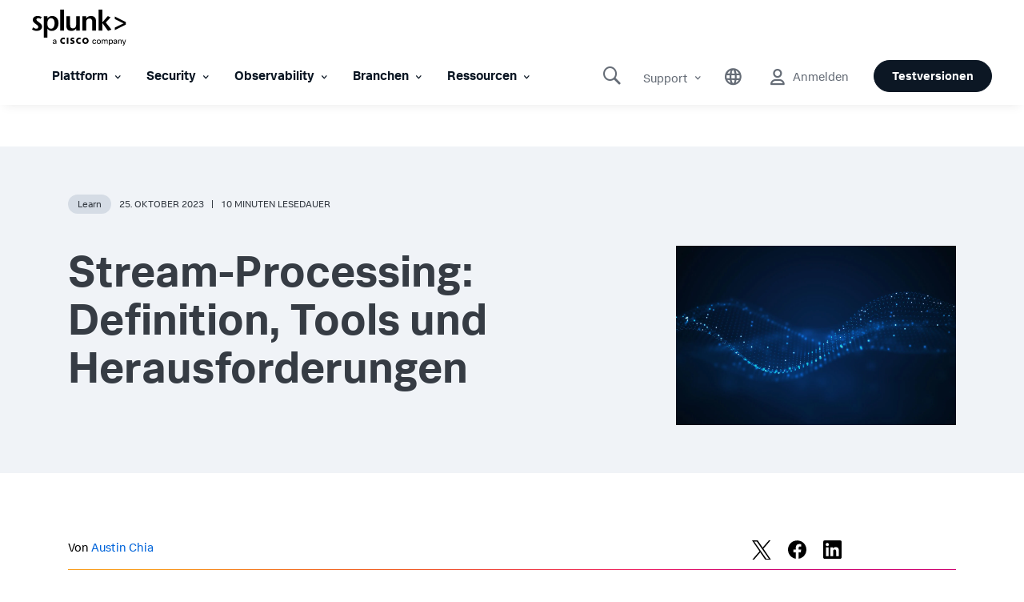

--- FILE ---
content_type: text/html;charset=utf-8
request_url: https://www.splunk.com/de_de/blog/learn/stream-processing.html
body_size: 41755
content:

<!DOCTYPE HTML>
<html lang="de">
    <head>
	<!-- Loading Page Metadata -->
	
    <meta charset="UTF-8"/>
    <meta http-equiv="Content-Type" content="text/html; charset=utf-8"/>
	<meta http-equiv="encoding" content="utf-8"/>
    <meta http-equiv="X-UA-Compatible" content="IE=Edge"/>
    <title>Stream-Processing: Definition, Tools und Herausforderungen | Splunk</title>
    <meta name="viewport" content="width=device-width, initial-scale=1, maximum-scale=1"/>
    <meta name="description" content="In diesem Blogartikel beleuchten wir, was Stream-Processing ist und welche Vor- und Nachteile es gegenüber herkömmlichem Batch-Processing hat."/>
    <meta name="google-site-verification" content="FkgQj_Q2EMJDeZ-2L2s3ZUkxjg4IBuH3r22EhfJgsgw"/>
    <!-- Open Graph Meta Tags -->
    <meta property="og:type" content="website"/>
    <meta property="og:url" content="https://www.splunk.com/de_de/blog/learn/stream-processing.html"/>
    <meta property="og:title" content="Stream-Processing: Definition, Tools und Herausforderungen | Splunk"/>
    <meta property="og:description" content="In diesem Blogartikel beleuchten wir, was Stream-Processing ist und welche Vor- und Nachteile es gegenüber herkömmlichem Batch-Processing hat."/>
    <meta property="og:image" content="https://www.splunk.com/content/dam/splunk-blogs/images/en_us/2023/10/stream-processing.jpg"/>
    <meta property="og:site_name" content="Splunk"/>
    <meta property="og:locale" content="de_DE"/>
    <!-- Twitter Meta Tags -->
    <meta name="twitter:card" content="summary"/>
    <meta name="twitter:title" content="Stream-Processing: Definition, Tools und Herausforderungen | Splunk"/>
    <meta name="twitter:description" content="In diesem Blogartikel beleuchten wir, was Stream-Processing ist und welche Vor- und Nachteile es gegenüber herkömmlichem Batch-Processing hat."/>
    <meta name="twitter:image" content="https://www.splunk.com/content/dam/splunk-blogs/images/en_us/2023/10/stream-processing.jpg"/>
    <meta name="twitter:URL" content="https://www.splunk.com/de_de/blog/learn/stream-processing.html"/>
    <script>
// akam-sw.js install script version 1.3.6
"serviceWorker"in navigator&&"find"in[]&&function(){var e=new Promise(function(e){"complete"===document.readyState||!1?e():(window.addEventListener("load",function(){e()}),setTimeout(function(){"complete"!==document.readyState&&e()},1e4))}),n=window.akamServiceWorkerInvoked,r="1.3.6";if(n)aka3pmLog("akam-setup already invoked");else{window.akamServiceWorkerInvoked=!0,window.aka3pmLog=function(){window.akamServiceWorkerDebug&&console.log.apply(console,arguments)};function o(e){(window.BOOMR_mq=window.BOOMR_mq||[]).push(["addVar",{"sm.sw.s":e,"sm.sw.v":r}])}var i="/akam-sw.js",a=new Map;navigator.serviceWorker.addEventListener("message",function(e){var n,r,o=e.data;if(o.isAka3pm)if(o.command){var i=(n=o.command,(r=a.get(n))&&r.length>0?r.shift():null);i&&i(e.data.response)}else if(o.commandToClient)switch(o.commandToClient){case"enableDebug":window.akamServiceWorkerDebug||(window.akamServiceWorkerDebug=!0,aka3pmLog("Setup script debug enabled via service worker message"),v());break;case"boomerangMQ":o.payload&&(window.BOOMR_mq=window.BOOMR_mq||[]).push(o.payload)}aka3pmLog("akam-sw message: "+JSON.stringify(e.data))});var t=function(e){return new Promise(function(n){var r,o;r=e.command,o=n,a.has(r)||a.set(r,[]),a.get(r).push(o),navigator.serviceWorker.controller&&(e.isAka3pm=!0,navigator.serviceWorker.controller.postMessage(e))})},c=function(e){return t({command:"navTiming",navTiming:e})},s=null,m={},d=function(){var e=i;return s&&(e+="?othersw="+encodeURIComponent(s)),function(e,n){return new Promise(function(r,i){aka3pmLog("Registering service worker with URL: "+e),navigator.serviceWorker.register(e,n).then(function(e){aka3pmLog("ServiceWorker registration successful with scope: ",e.scope),r(e),o(1)}).catch(function(e){aka3pmLog("ServiceWorker registration failed: ",e),o(0),i(e)})})}(e,m)},g=navigator.serviceWorker.__proto__.register;if(navigator.serviceWorker.__proto__.register=function(n,r){return n.includes(i)?g.call(this,n,r):(aka3pmLog("Overriding registration of service worker for: "+n),s=new URL(n,window.location.href),m=r,navigator.serviceWorker.controller?new Promise(function(n,r){var o=navigator.serviceWorker.controller.scriptURL;if(o.includes(i)){var a=encodeURIComponent(s);o.includes(a)?(aka3pmLog("Cancelling registration as we already integrate other SW: "+s),navigator.serviceWorker.getRegistration().then(function(e){n(e)})):e.then(function(){aka3pmLog("Unregistering existing 3pm service worker"),navigator.serviceWorker.getRegistration().then(function(e){e.unregister().then(function(){return d()}).then(function(e){n(e)}).catch(function(e){r(e)})})})}else aka3pmLog("Cancelling registration as we already have akam-sw.js installed"),navigator.serviceWorker.getRegistration().then(function(e){n(e)})}):g.call(this,n,r))},navigator.serviceWorker.controller){var u=navigator.serviceWorker.controller.scriptURL;u.includes("/akam-sw.js")||u.includes("/akam-sw-preprod.js")||u.includes("/threepm-sw.js")||(aka3pmLog("Detected existing service worker. Removing and re-adding inside akam-sw.js"),s=new URL(u,window.location.href),e.then(function(){navigator.serviceWorker.getRegistration().then(function(e){m={scope:e.scope},e.unregister(),d()})}))}else e.then(function(){window.akamServiceWorkerPreprod&&(i="/akam-sw-preprod.js"),d()});if(window.performance){var w=window.performance.timing,l=w.responseEnd-w.responseStart;c(l)}e.then(function(){t({command:"pageLoad"})});var k=!1;function v(){window.akamServiceWorkerDebug&&!k&&(k=!0,aka3pmLog("Initializing debug functions at window scope"),window.aka3pmInjectSwPolicy=function(e){return t({command:"updatePolicy",policy:e})},window.aka3pmDisableInjectedPolicy=function(){return t({command:"disableInjectedPolicy"})},window.aka3pmDeleteInjectedPolicy=function(){return t({command:"deleteInjectedPolicy"})},window.aka3pmGetStateAsync=function(){return t({command:"getState"})},window.aka3pmDumpState=function(){aka3pmGetStateAsync().then(function(e){aka3pmLog(JSON.stringify(e,null,"\t"))})},window.aka3pmInjectTiming=function(e){return c(e)},window.aka3pmUpdatePolicyFromNetwork=function(){return t({command:"pullPolicyFromNetwork"})})}v()}}();</script>
<script defer="defer" type="text/javascript" src="/.rum/@adobe/helix-rum-js@%5E2/dist/rum-standalone.js"></script>
<link rel="canonical" href="https://www.splunk.com/de_de/blog/learn/stream-processing.html"/>
    
        <link rel="alternate" href="https://www.splunk.com/en_us/blog/learn/stream-processing.html" hreflang="x-default"/>
    
        <link rel="alternate" href="https://www.splunk.com/en_us/blog/learn/stream-processing.html" hreflang="en"/>
    
        <link rel="alternate" href="https://www.splunk.com/de_de/blog/learn/stream-processing.html" hreflang="de"/>
    

    <!--  Index Configuration -->
    
    
    <meta name="application-name" content="Splunk"/>
    <meta name="msapplication-TileColor" content="#FFFFFF"/>

    
        <link rel="preconnect" href="https://www.google-analytics.com"/>
        <link rel="preconnect" href="https://www.googletagmanager.com"/>
        <link rel="preconnect" href="https://geolocation.onetrust.com"/>
        <link rel="dns-prefetch" href="https://www.google-analytics.com"/>
        <link rel="dns-prefetch" href="https://www.googletagmanager.com"/>
        <link rel="dns-prefetch" href="https://geolocation.onetrust.com"/>
    


	

    
        <script> var splunkMeta = {"site":{"language":"de","environment":"prod","siteName":"splunk-blogs"},"page":{"modifiedDate":"11-06-2024","assetType":"N/A","template":"Splunk WWW - Blogs Detail Page Template","originalPublishDate":"10-25-2023","urlPath":"https://www.splunk.com/de_de/blog/learn/stream-processing.html","productArea":"N/A","freeSplunkButton":"/de_de/download.html","containForm":"no","blogAuthorName":"Austin Chia","blogPromoCard":"Observability: Ein Leitfaden für Einsteiger","blogCategory":"Learn","blogBylineDate":"October 25, 2023","campaignGroup":"N/A","pageOwner":"blog"}};</script>
    

    
        <script type="application/ld+json">{"@context":"https://schema.org","type":"WebSite","url":"https://www.splunk.com/","potentialAction":{"type":"SearchAction","target":"http://www.splunk.com/en_us/search.html?query={search_term_string}","query-input":"required name=search_term_string"}}</script>
    

    



	<!-- Loading favicons -->
	
   	<link rel="apple-touch-icon-precomposed" sizes="57x57" href="/content/dam/splunk2/images/icons/favicons/apple-touch-icon-57x57.png"/>
	<link rel="apple-touch-icon-precomposed" sizes="114x114" href="/content/dam/splunk2/images/icons/favicons/apple-touch-icon-114x114.png"/>
	<link rel="apple-touch-icon-precomposed" sizes="72x72" href="/content/dam/splunk2/images/icons/favicons/apple-touch-icon-72x72.png"/>
	<link rel="apple-touch-icon-precomposed" sizes="144x144" href="/content/dam/splunk2/images/icons/favicons/apple-touch-icon-144x144.png"/>
	<link rel="apple-touch-icon-precomposed" sizes="60x60" href="/content/dam/splunk2/images/icons/favicons/apple-touch-icon-60x60.png"/>
	<link rel="apple-touch-icon-precomposed" sizes="120x120" href="/content/dam/splunk2/images/icons/favicons/apple-touch-icon-120x120.png"/>
	<link rel="apple-touch-icon-precomposed" sizes="76x76" href="/content/dam/splunk2/images/icons/favicons/apple-touch-icon-76x76.png"/>
	<link rel="apple-touch-icon-precomposed" sizes="152x152" href="/content/dam/splunk2/images/icons/favicons/apple-touch-icon-152x152.png"/>
	<link rel="icon" type="image/png" href="/content/dam/splunk2/images/icons/favicons/favicon-196x196.png" sizes="196x196"/>
	<link rel="icon" type="image/png" href="/content/dam/splunk2/images/icons/favicons/favicon-96x96.png" sizes="96x96"/>
	<link rel="icon" type="image/png" href="/content/dam/splunk2/images/icons/favicons/favicon-32x32.png" sizes="32x32"/>
	<link rel="icon" type="image/png" href="/content/dam/splunk2/images/icons/favicons/favicon-16x16.png" sizes="16x16"/>
	<link rel="icon" type="image/png" href="/content/dam/splunk2/images/icons/favicons/favicon-128.png" sizes="128x128"/>
	<link rel="shortcut icon" type="image/x-icon" href="/content/dam/splunk2/images/icons/favicons/favicon.ico"/>
	<meta name="msapplication-TileImage" content="/content/dam/splunk2/images/icons/favicons/mstile-144x144.png"/>
	<meta name="msapplication-square70x70logo" content="/content/dam/splunk2/images/icons/favicons/mstile-70x70.png"/>
	<meta name="msapplication-square150x150logo" content="/content/dam/splunk2/images/icons/favicons/mstile-150x150.png"/>
	<meta name="msapplication-wide310x150logo" content="/content/dam/splunk2/images/icons/favicons/mstile-310x150.png"/>
	<meta name="msapplication-square310x310logo" content="/content/dam/splunk2/images/icons/favicons/mstile-310x310.png"/>

	
		<script>
	window.dataLayer = window.dataLayer || [];
    var reactComponents = [];
</script>
		
		
		<style>.async-hide { opacity: 0 !important} </style>
		<script>(function(a,s,y,n,c,h,i,d,e){s.className+=' '+y;h.start=1*new Date; h.end=i=function(){s.className=s.className.replace(RegExp(' ?'+y),'')}; (a[n]=a[n]||[]).hide=h;setTimeout(function(){i();h.end=null},c);h.timeout=c; })(window,document.documentElement,'async-hide','dataLayer',4000, {'GTM-N4QZZ4H':true});</script>
		 <script> (function(i,s,o,g,r,a,m){i['GoogleAnalyticsObject']=r;i[r]=i[r]||function(){ (i[r].q=i[r].q||[]).push(arguments)},i[r].l=1*new Date();a=s.createElement(o), m=s.getElementsByTagName(o)[0];a.async=1;a.src=g;m.parentNode.insertBefore(a,m) })(window,document,'script','https://www.google-analytics.com/analytics.js','ga'); ga('create', 'UA-399680-1', 'auto', {allowLinker: true}); ga('require', 'GTM-N4QZZ4H'); </script> 
	
	

		
   <!-- Google Tag Manager -->
   <script>
      (function(w,d,s,l,i){w[l]=w[l]||[];w[l].push({'gtm.start':
      new Date().getTime(),event:'gtm.js'});var f=d.getElementsByTagName(s)[0],
      j=d.createElement(s),dl=l!='dataLayer'?'&l='+l:'';j.async=true;j.src=
      '//www.googletagmanager.com/gtm.js?id='+i+dl+ '&amp';f.parentNode.insertBefore(j,f);
      })(window,document,'script','dataLayer','GTM-TPV7TP');
   </script>
  <!-- End Google Tag Manager -->

	
	
	

	



	
	
        
    
<link rel="stylesheet" href="/etc.clientlibs/splunk/core/clientlibs/clientlib-grid.lc-bb713072b5976d261787ea0ad0a332b1-lc.min.css" type="text/css">
<link rel="stylesheet" href="/etc.clientlibs/splunk/core/clientlibs/clientlib-site.lc-011982a123907134057699da8e614366-lc.min.css" type="text/css">
<link rel="stylesheet" href="/etc.clientlibs/splunk/core/clientlibs/clientlib-blogsDetailPage.lc-499346a78f69a237881a8cb1e86a4b07-lc.min.css" type="text/css">



    
    
    
    



    



    
        <script type="text/javascript">
            var siteConfig= {"loginUrl":"/saml/login","logoutUrl":"/api/bin/sso/logout?module=sso_logout","splunkSubSignUp":"https://www.splunk.com/page/sign_up","eulaCheck":"/bin/splunk/eulaservices","authCheckUrl":"/api/bin/user/info","activityUrl":"/api/bin/user/dlactivity","ajax_sendtoeloqua":"/index.php?module=users&func=ajax_sendtoeloqua","cloudtrial":"/api/bin/product/cloudtrial","calculator":"/bin/splunk/create-calculator","eulaservices":"/api/bin/splunk/eulaservices","ucd_endpoint":"/api/bin/splunk/ucd","contact_endpoint":"/api/bin/lead/contact","location_endpoint":"/api/bin/user/location","user_info_endpoint":"/api/bin/user/info"};
        </script>
    



<script type="text/javascript">
    var featureFlagMktoRestEnable = {"mktoRestEnable": true};
</script>
<script type="text/javascript">
    var featureFlagWebApiHostEnable = {"webApiHostEnable": true};
</script>

    <script src="https://cdn.signalfx.com/o11y-gdi-rum/v1/splunk-otel-web.js" crossorigin="anonymous"></script>
    <script src="https://cdn.signalfx.com/o11y-gdi-rum/v1/splunk-otel-web-session-recorder.js" crossorigin="anonymous"></script>
    <script>
           // RUM TRACING:
           SplunkRum.init({
               realm: "us1",
               rumAccessToken: "_eGy6DzWJw7ANofendg4JA",
               applicationName: "WWW-WEBMKT-AEM:splunk-blogs:de_de:NONE:stream-processing:blog",
               deploymentEnvironment: "WMD-PROD-PUBLISH"
           });
           // RUM REPLAY:
           SplunkSessionRecorder.init({
               realm: "us1",
               rumAccessToken: "_eGy6DzWJw7ANofendg4JA"
           });
    </script>


	
    
    
    
        
    
<script src="/etc.clientlibs/splunk/core/clientlibs/clientlib-jquery.lc-9e8acb3cead9772942348e632e209820-lc.min.js"></script>



    

	
    
    

    

    

<script type="text/javascript">
            if ( !window.CQ_Analytics ) {
                window.CQ_Analytics = {};
            }
            if ( !CQ_Analytics.TestTarget ) {
                CQ_Analytics.TestTarget = {};
            }
            CQ_Analytics.TestTarget.clientCode = 'splunk';
            CQ_Analytics.TestTarget.currentPagePath = '\/content\/splunk\u002Dblogs\/de_de\/category\/learn\/stream\u002Dprocessing';
        </script>
    <script src="/etc.clientlibs/cq/testandtarget/clientlibs/testandtarget/parameters.lc-775c9eb7ff4c48025fbe3d707bcf5f55-lc.min.js"></script>
<script src="/etc.clientlibs/clientlibs/granite/jquery.lc-7842899024219bcbdb5e72c946870b79-lc.min.js"></script>
<script src="/etc.clientlibs/cq/personalization/clientlib/personalization/integrations/commons.lc-5370019fd157d93202ac2d6f771f04b8-lc.min.js"></script>
<script src="/etc.clientlibs/cq/testandtarget/clientlibs/testandtarget/atjs-integration.lc-401aa9ea1dd109fe7762186a74ae6c2b-lc.min.js"></script>


    
    
    

	<script>
        !function(e,t){"object"==typeof exports&&"undefined"!=typeof module?module.exports=t():"function"==typeof define&&define.amd?define(t):(e=e||self,function(){var n=e.Cookies,r=e.Cookies=t();r.noConflict=function(){return e.Cookies=n,r}}())}(this,function(){"use strict";function e(e){for(var t=1;t<arguments.length;t++){var n=arguments[t];for(var r in n)e[r]=n[r]}return e}var t={read:function(e){return e.replace(/(%[\dA-F]{2})+/gi,decodeURIComponent)},write:function(e){return encodeURIComponent(e).replace(/%(2[346BF]|3[AC-F]|40|5[BDE]|60|7[BCD])/g,decodeURIComponent)}};return function n(r,o){function i(t,n,i){if("undefined"!=typeof document){"number"==typeof(i=e({},o,i)).expires&&(i.expires=new Date(Date.now()+864e5*i.expires)),i.expires&&(i.expires=i.expires.toUTCString()),t=encodeURIComponent(t).replace(/%(2[346B]|5E|60|7C)/g,decodeURIComponent).replace(/[()]/g,escape),n=r.write(n,t);var c="";for(var u in i)i[u]&&(c+="; "+u,!0!==i[u]&&(c+="="+i[u].split(";")[0]));return document.cookie=t+"="+n+c}}return Object.create({set:i,get:function(e){if("undefined"!=typeof document&&(!arguments.length||e)){for(var n=document.cookie?document.cookie.split("; "):[],o={},i=0;i<n.length;i++){var c=n[i].split("="),u=c.slice(1).join("=");'"'===u[0]&&(u=u.slice(1,-1));try{var f=t.read(c[0]);if(o[f]=r.read(u,f),e===f)break}catch(e){}}return e?o[e]:o}},remove:function(t,n){i(t,"",e({},n,{expires:-1}))},withAttributes:function(t){return n(this.converter,e({},this.attributes,t))},withConverter:function(t){return n(e({},this.converter,t),this.attributes)}},{attributes:{value:Object.freeze(o)},converter:{value:Object.freeze(r)}})}(t,{path:"/"})});
        if(Cookies.get('WEBID')===undefined && Cookies.get('fed.IsLoggedIn')==='1' && Cookies.get('wcmmode')===undefined && document.getElementById("sharedglobalheader")===null){
            window.location.href= "/saml/login?redirecturl="+encodeURIComponent(window.location.href);
        }
    </script>

<script>(window.BOOMR_mq=window.BOOMR_mq||[]).push(["addVar",{"rua.upush":"false","rua.cpush":"false","rua.upre":"false","rua.cpre":"false","rua.uprl":"false","rua.cprl":"false","rua.cprf":"false","rua.trans":"SJ-f9a71642-8ed8-461d-a59f-781976f8a233","rua.cook":"true","rua.ims":"false","rua.ufprl":"false","rua.cfprl":"true","rua.isuxp":"false","rua.texp":"norulematch","rua.ceh":"false","rua.ueh":"false","rua.ieh.st":"0"}]);</script>
                              <script>!function(e){var n="https://s.go-mpulse.net/boomerang/";if("False"=="True")e.BOOMR_config=e.BOOMR_config||{},e.BOOMR_config.PageParams=e.BOOMR_config.PageParams||{},e.BOOMR_config.PageParams.pci=!0,n="https://s2.go-mpulse.net/boomerang/";if(window.BOOMR_API_key="M7Q82-FTRNS-TEZ4E-UCSZ2-NQJ9C",function(){function e(){if(!o){var e=document.createElement("script");e.id="boomr-scr-as",e.src=window.BOOMR.url,e.async=!0,i.parentNode.appendChild(e),o=!0}}function t(e){o=!0;var n,t,a,r,d=document,O=window;if(window.BOOMR.snippetMethod=e?"if":"i",t=function(e,n){var t=d.createElement("script");t.id=n||"boomr-if-as",t.src=window.BOOMR.url,BOOMR_lstart=(new Date).getTime(),e=e||d.body,e.appendChild(t)},!window.addEventListener&&window.attachEvent&&navigator.userAgent.match(/MSIE [67]\./))return window.BOOMR.snippetMethod="s",void t(i.parentNode,"boomr-async");a=document.createElement("IFRAME"),a.src="about:blank",a.title="",a.role="presentation",a.loading="eager",r=(a.frameElement||a).style,r.width=0,r.height=0,r.border=0,r.display="none",i.parentNode.appendChild(a);try{O=a.contentWindow,d=O.document.open()}catch(_){n=document.domain,a.src="javascript:var d=document.open();d.domain='"+n+"';void(0);",O=a.contentWindow,d=O.document.open()}if(n)d._boomrl=function(){this.domain=n,t()},d.write("<bo"+"dy onload='document._boomrl();'>");else if(O._boomrl=function(){t()},O.addEventListener)O.addEventListener("load",O._boomrl,!1);else if(O.attachEvent)O.attachEvent("onload",O._boomrl);d.close()}function a(e){window.BOOMR_onload=e&&e.timeStamp||(new Date).getTime()}if(!window.BOOMR||!window.BOOMR.version&&!window.BOOMR.snippetExecuted){window.BOOMR=window.BOOMR||{},window.BOOMR.snippetStart=(new Date).getTime(),window.BOOMR.snippetExecuted=!0,window.BOOMR.snippetVersion=12,window.BOOMR.url=n+"M7Q82-FTRNS-TEZ4E-UCSZ2-NQJ9C";var i=document.currentScript||document.getElementsByTagName("script")[0],o=!1,r=document.createElement("link");if(r.relList&&"function"==typeof r.relList.supports&&r.relList.supports("preload")&&"as"in r)window.BOOMR.snippetMethod="p",r.href=window.BOOMR.url,r.rel="preload",r.as="script",r.addEventListener("load",e),r.addEventListener("error",function(){t(!0)}),setTimeout(function(){if(!o)t(!0)},3e3),BOOMR_lstart=(new Date).getTime(),i.parentNode.appendChild(r);else t(!1);if(window.addEventListener)window.addEventListener("load",a,!1);else if(window.attachEvent)window.attachEvent("onload",a)}}(),"".length>0)if(e&&"performance"in e&&e.performance&&"function"==typeof e.performance.setResourceTimingBufferSize)e.performance.setResourceTimingBufferSize();!function(){if(BOOMR=e.BOOMR||{},BOOMR.plugins=BOOMR.plugins||{},!BOOMR.plugins.AK){var n="true"=="true"?1:0,t="cookiepresent",a="bu52cvyccue5e2lvb74q-f-fe9a3e493-clientnsv4-s.akamaihd.net",i="false"=="true"?2:1,o={"ak.v":"39","ak.cp":"640520","ak.ai":parseInt("418654",10),"ak.ol":"0","ak.cr":10,"ak.ipv":4,"ak.proto":"h2","ak.rid":"c3ef6207","ak.r":51645,"ak.a2":n,"ak.m":"a","ak.n":"essl","ak.bpcip":"13.59.161.0","ak.cport":57688,"ak.gh":"2.17.209.207","ak.quicv":"","ak.tlsv":"tls1.3","ak.0rtt":"","ak.0rtt.ed":"","ak.csrc":"-","ak.acc":"","ak.t":"1769279481","ak.ak":"hOBiQwZUYzCg5VSAfCLimQ==jl4eGm+UgY/Sp8vD73fCVS/[base64]/Qo6dvdMa7OyL/bKeJVbGVPcAOaOlC8e74MnBVpo5d1e3CoVNrxR71PIheAlgXCq2bFVC8/Gs+AjB2ln3qy9QCkOYHbAzelWo65aAQ+xoayIaaO45/4a6FJ0Lw1pwraqIDWStK77JpI3KeyEfw=","ak.pv":"320","ak.dpoabenc":"","ak.tf":i};if(""!==t)o["ak.ruds"]=t;var r={i:!1,av:function(n){var t="http.initiator";if(n&&(!n[t]||"spa_hard"===n[t]))o["ak.feo"]=void 0!==e.aFeoApplied?1:0,BOOMR.addVar(o)},rv:function(){var e=["ak.bpcip","ak.cport","ak.cr","ak.csrc","ak.gh","ak.ipv","ak.m","ak.n","ak.ol","ak.proto","ak.quicv","ak.tlsv","ak.0rtt","ak.0rtt.ed","ak.r","ak.acc","ak.t","ak.tf"];BOOMR.removeVar(e)}};BOOMR.plugins.AK={akVars:o,akDNSPreFetchDomain:a,init:function(){if(!r.i){var e=BOOMR.subscribe;e("before_beacon",r.av,null,null),e("onbeacon",r.rv,null,null),r.i=!0}return this},is_complete:function(){return!0}}}}()}(window);</script></head>
    <body lang="de_DE" data-is-mode-edit="false" class="blog-details-page page basicpage blogDetailsTemplate locale_de_de region_EMEA  navmode-default" data-sub-site-name="blogs">
        <div id="panel-sharer-overlay" class="hide"></div>            
    	
<!-- Region Info -->
<div class="d-done user-region"></div>

<!-- Download Page Info -->


<!-- Mobile Thankyou Page Info -->


<!-- Detect Cookie -->

	<div class="d-done detect-cookie" data-check-cookie="true" data-auth-url="https://login.splunk.com/?module=roles&amp;func=showloginform"></div>


    
<script src="/etc.clientlibs/splunk/core/clientlibs/clientlib-auth.lc-84ba38629e0b5770c4c151cf2f1f8285-lc.min.js"></script>




    	
	    	<!-- Include GTM NOSCRIPT -->
	    	
	<!-- Google Tag Manager (noscript) -->
    <noscript><iframe src="https://www.googletagmanager.com/ns.html?id=GTM-TPV7TP&amp" height="0" width="0" style="display:none;visibility:hidden"></iframe></noscript>
    <!-- End Google Tag Manager (noscript) -->

    	
        <!--Skip to main content-->
        <div class="skipMainContent">
            <a data-track-analytics="true" href="#splunk-main-content" class="skipMainContent__link splunk-btn sp-btn-borderless" tabindex="0">
                
            </a>
        </div>
        <!--skip to main content ends-->
        
        
            



            
<div class="globalcomponent-enabler-header globalcomponent-enabler base-component parbase">
   
     
        

    


    <!-- keep following calss for in pageNav to work. -->
    

    
    
    
    



	
	
	    
			<div class="alternate-links">
			  <ul class="navbar-nav dropdown-menu cm-dropdown icon-flyout">
				 
					<li class="nav-item">
					  <a class="topnav nav-link" data-track-analytics="true" href="https://www.splunk.com/en_us/blog/learn/stream-processing.html" target="_self" id="Top_Nav-Language-English">English</a>
					</li>
				  
					<li class="nav-item">
					  <a class="topnav nav-link" data-track-analytics="true" href="https://www.splunk.com/fr_fr" target="_self" id="Top_Nav-Language-Francais">Francais</a>
					</li>
				  
					<li class="nav-item">
					  <a class="topnav nav-link" data-track-analytics="true" href="https://www.splunk.com/ja_jp" target="_self" id="Top_Nav-Language-日本語">日本語</a>
					</li>
				  
					<li class="nav-item">
					  <a class="topnav nav-link" data-track-analytics="true" href="https://www.splunk.com/ko_kr" target="_self" id="Top_Nav-Language-한국어">한국어</a>
					</li>
				  
					<li class="nav-item">
					  <a class="topnav nav-link" data-track-analytics="true" href="https://www.splunk.com/zh_cn" target="_self" id="Top_Nav-Language-中文">中文</a>
					</li>
				  
					<li class="nav-item">
					  <a class="topnav nav-link" data-track-analytics="true" href="https://www.splunk.com/zh_tw" target="_self" id="Top_Nav-Language-繁體中文">繁體中文</a>
					</li>
				  
			  </ul>
			</div>
		
		
		<div class="xfpage page basicpage">
<div class="xf-content-height">
    


<div class="aem-Grid aem-Grid--12 aem-Grid--default--12 ">
    
    <div class="responsivegrid aem-GridColumn aem-GridColumn--default--12">


<div class="aem-Grid aem-Grid--12 aem-Grid--default--12 ">
    
    <div class="header base-component parbase aem-GridColumn aem-GridColumn--default--12">
   
     
        

    


    <!-- keep following calss for in pageNav to work. -->
    

    
    
    
    


<!-- Free Splunk iFrame START -->

    <!-- Checking if page is Production or not to include specific libraries -->
    
        <span id="freeSplunkSrc" data-src-freesplunk-1="//account.splunk.com/sign-up/js/xcomponent.min.js" data-src-freesplunk-2="//account.splunk.com/sign-up/js/splunk-xcomponent.js"></span>
    
    
    <!--iFrame Modal-->
    <div id="iframe-modal" class="modal fade overlay-form-modal" role="dialog">
        <div id="header-signup-xcomp" class="overlay-form overlay" style="margin-right:-450px;"></div>
    </div>

<!-- Free Splunk iFrame END -->

<div class="global-header-v2-wrapper global-header-V3 isNotSharedRequest">
     <span style="display: none;">false</span>
	<input type="hidden" id="userSessionInfoServlet" data-url-value="/api/bin/user/info"/>
	
	
    

    
    
    
    
    
<link rel="stylesheet" href="/etc.clientlibs/splunk/core/components/content/global-nav/header/v2/header/clientlibs.lc-947808c788bd8febd93ec643581bcf71-lc.min.css" type="text/css">



    
	
	
        
        <div class="splunk-header-v2 splunk-header-v2-desktop  notsharedglobalheader">
            <nav class="navbar navbar-expand-lg splunk-navbar navbar-fixed-top">
                
                    <div class="container-fluid no-padding top-nav custom-masthead">
                        
                        <div class="navbar-header">
                            <a data-track-analytics="true" class="navbar-brand topnav" href="https://www.splunk.com/de_de" target="_self">
                                <span class="logo-wrapper">
                                    <img class="splunk-logo logo-image" src="/content/dam/splunk2/en_us/images/icon-library/footer/logo-splunk-corp-rgb-k-web.svg" alt="logo"/>
                                    <span class="sr-only">logo</span>
                                </span>
                            </a>
                            
                        </div>
                        

                        
                        <ul class="navbar-nav navbar-right navbar-right-mobile">
                            

                            
                                
   
     
        

    


    <!-- keep following calss for in pageNav to work. -->
    

    
    
    
    




     
	
     
     
          
           

	

	<li class="nav-item-component mega-menu-nav navItem-right Support">

		 
	    
	    
	     
	    <div class="navItem flyout-navItem">
	        <a data-track-analytics="true" class="navItem-link" href="#" disabled="disabled" aria-expanded="false" aria-haspopup="true">Support
	            <span class="splunk-icon icon-chevron-down"></span>
	        </a>
		</div>

         
        

		 
		<div class="flyoutWrapper version1BS4">
			<div class="subnav-container">
				
   
     
        

    


    <!-- keep following calss for in pageNav to work. -->
    

    
    
    

    


  
    
        
     	
        
        
        
        
          
          
<!-- start of left container -->


<!-- start of right container -->


<!-- start of standalone container -->
<div class="subnav__standalone splunk-color splunk2-background-white">
	<div class="subnav__standalone-item">
		<div class="subnav__standalone-item-list">
			
			<div><div class="list-item base-component parbase">
   
     
        

    


    <!-- keep following calss for in pageNav to work. -->
    

    
    <div class="desktop-spacer-top-margin-none desktop-spacer-bottom-margin-none
      mobile-spacer-top-margin-none mobile-spacer-bottom-margin-none
       
      
      
       
       default speakerDetail-spacer" style="
        --data--authored-margintop-desktop: ;
        --data--authored-margintop-mobile: ;
        --data--authored-marginbottom-desktop: ;
        --data--authored-marginbottom-mobile: ;
        --data--authored-marginleft-desktop: ;
        --data--authored-marginleft-mobile: ;
        --data--authored-marginright-desktop: ;
        --data--authored-marginright-mobile: ;
      ">

        
    



      

      
      
            
            

  

  
    
    
      <div class="LegacyVersion feature-listitem leftIconPosition   ">
        


<div class="feature-content secondary-header ">
    
	
		
	
</div>
<div class="content-body headerTest ">
    <ul class="list__items  ">
	    
	        <li>
	            
	            <div class="list-details">
					
						<a href="/de_de/customer-success/support-programs.html" target="_self" data-track-analytics="true" class="ga-cta  list-detail-hotspot">
					
						<div class="splunk2-h5 sub_h5"> <!--sub_h5 class will act as subsitute for h5 WWW-19201-->
							
								<div class="list-detail-hotspot-cta splunk-btn sp-btn-borderless sp-btn-darkGray list-cta">
									Kunden-Support
								</div>
							
							
							
						</div>
						
					
						</a>
					
	            </div>
	        </li>            
	    
	        <li>
	            
	            <div class="list-details">
					
						<a href="https://splunk.my.site.com/customer/s" target="_blank" data-track-analytics="true" class="ga-cta  list-detail-hotspot" rel="noopener">
					
						<div class="splunk2-h5 sub_h5"> <!--sub_h5 class will act as subsitute for h5 WWW-19201-->
							
								<div class="list-detail-hotspot-cta splunk-btn sp-btn-borderless sp-btn-darkGray list-cta">
									Support-Portal
								</div>
							
							
							
						</div>
						
					
						</a>
					
	            </div>
	        </li>            
	    
	        <li>
	            
	            <div class="list-details">
					
						<a href="/de_de/about-splunk/contact-us.html#customer-support" target="_self" data-track-analytics="true" class="ga-cta  list-detail-hotspot">
					
						<div class="splunk2-h5 sub_h5"> <!--sub_h5 class will act as subsitute for h5 WWW-19201-->
							
								<div class="list-detail-hotspot-cta splunk-btn sp-btn-borderless sp-btn-darkGray list-cta">
									Kontakt
								</div>
							
							
							
						</div>
						
					
						</a>
					
	            </div>
	        </li>            
	    
	        <li>
	            
	            <div class="list-details">
					
						<a href="https://community.splunk.com/t5/Splunk-Answers/ct-p/en-us-splunk-answers" target="_blank" data-track-analytics="true" class="ga-cta  list-detail-hotspot" rel="noopener">
					
						<div class="splunk2-h5 sub_h5"> <!--sub_h5 class will act as subsitute for h5 WWW-19201-->
							
								<div class="list-detail-hotspot-cta splunk-btn sp-btn-borderless sp-btn-darkGray list-cta">
									Splunk Answers
								</div>
							
							
							
						</div>
						
					
						</a>
					
	            </div>
	        </li>            
	    
	        <li>
	            
	            <div class="list-details">
					
						<a href="/en_us/products/system-status.html" target="_blank" data-track-analytics="true" class="ga-cta  list-detail-hotspot">
					
						<div class="splunk2-h5 sub_h5"> <!--sub_h5 class will act as subsitute for h5 WWW-19201-->
							
								<div class="list-detail-hotspot-cta splunk-btn sp-btn-borderless sp-btn-darkGray list-cta">
									Systemstatus
								</div>
							
							
							
						</div>
						
					
						</a>
					
	            </div>
	        </li>            
	    
	        <li>
	            
	            <div class="list-details">
					
						<a href="https://www.cisco.com/c/de_de/support/index.html" target="_blank" data-track-analytics="true" class="ga-cta  list-detail-hotspot" rel="noopener">
					
						<div class="splunk2-h5 sub_h5"> <!--sub_h5 class will act as subsitute for h5 WWW-19201-->
							
								<div class="list-detail-hotspot-cta splunk-btn sp-btn-borderless sp-btn-darkGray list-cta">
									Cisco-Support
								</div>
							
							
							
						</div>
						
					
						</a>
					
	            </div>
	        </li>            
	    
	        <li>
	            
	            <div class="list-details">
					
						<a href="/de_de/customer-success/appdynamics-support.html" target="_self" data-track-analytics="true" class="ga-cta  list-detail-hotspot">
					
						<div class="splunk2-h5 sub_h5"> <!--sub_h5 class will act as subsitute for h5 WWW-19201-->
							
								<div class="list-detail-hotspot-cta splunk-btn sp-btn-borderless sp-btn-darkGray list-cta">
									AppDynamics-Support
								</div>
							
							
							
						</div>
						
					
						</a>
					
	            </div>
	        </li>            
	    
	        <li>
	            
	            <div class="list-details">
					
						<a href="https://advisory.splunk.com/" target="_blank" data-track-analytics="true" class="ga-cta  list-detail-hotspot" rel="noopener">
					
						<div class="splunk2-h5 sub_h5"> <!--sub_h5 class will act as subsitute for h5 WWW-19201-->
							
								<div class="list-detail-hotspot-cta splunk-btn sp-btn-borderless sp-btn-darkGray list-cta">
									Sicherheitsupdates
								</div>
							
							
							
						</div>
						
					
						</a>
					
	            </div>
	        </li>            
	    
	</ul>
	
</div>

      </div>
    
  

  
  
  
  

  
  
      

        <style>
            # + .default {
                margin-top: var(--data--authored-margintop-desktop);
                margin-bottom: var(--data--authored-marginbottom-desktop);
                margin-left: var(--data--authored-marginleft-desktop);
                margin-right: var(--data--authored-marginright-desktop);
            }

            @media (max-width: 767px) {
            # + .default {
                margin-top: var(--data--authored-margintop-mobile);
                margin-bottom: var(--data--authored-marginbottom-mobile);
                margin-left: var(--data--authored-marginleft-mobile);
                margin-right: var(--data--authored-marginright-mobile);
            }
            }
        </style>

    </div>
    
    
   
    
        

    

</div>
</div>
			
		</div>

	</div>
</div>




        
 
    
   
    
        

    


			</div>
		</div>
    </li>    

     


    
   
    
        

    


                            

                            
                            <li class="dropdown focus-enabled nav-item" id="topnav-100011">
                                <a href="#" data-track-analytics="true" class="dropdown-toggle cm-link topnav nav-link" role="button" aria-haspopup="true" aria-expanded="false" id="Top_Nav-Sprachen">
                                    <span class="splunk-icon icon-expanded-languages-globe">
                                        <span class="sr-only">Sprachen</span>
                                    </span>
                                </a>
                                
                                <ul class="navbar-nav dropdown-menu cm-dropdown icon-flyout">
                                    
                                    <li class="nav-item">
                                        <a class="topnav nav-link" data-track-analytics="true" href="https://www.splunk.com" target="_self" id="Top_Nav-Language-English">English</a>
                                    </li>
                                
                                    
                                    <li class="nav-item">
                                        <a class="topnav nav-link" data-track-analytics="true" href="https://www.splunk.com/fr_fr" target="_self" id="Top_Nav-Language-Francais">Francais</a>
                                    </li>
                                
                                    
                                    <li class="nav-item">
                                        <a class="topnav nav-link" data-track-analytics="true" href="https://www.splunk.com/ja_jp" target="_self" id="Top_Nav-Language-日本語">日本語</a>
                                    </li>
                                
                                    
                                    <li class="nav-item">
                                        <a class="topnav nav-link" data-track-analytics="true" href="https://www.splunk.com/ko_kr" target="_self" id="Top_Nav-Language-한국어">한국어</a>
                                    </li>
                                
                                    
                                    <li class="nav-item">
                                        <a class="topnav nav-link" data-track-analytics="true" href="https://www.splunk.com/zh_cn" target="_self" id="Top_Nav-Language-中文">中文</a>
                                    </li>
                                
                                    
                                    <li class="nav-item">
                                        <a class="topnav nav-link" data-track-analytics="true" href="https://www.splunk.com/zh_tw" target="_self" id="Top_Nav-Language-繁體中文">繁體中文</a>
                                    </li>
                                </ul>
                                
                            </li>
                            
                            
                            <li class="dropdown focus-enabled nav-item" id="topnav-100012">
                                <a href="#" data-track-analytics="true" class="dropdown-toggle cm-link topnav nav-link" role="button" aria-haspopup="true" aria-expanded="false" id="Top_Nav-">
                                    <div class="splunk-user-avatar hidden">
                                        <span class="loginUserNameIcon"></span>
                                        <span id="loggedinusername"></span>
                                        <span class="splunk-icon icon-chevron-down"></span>
                                    </div>
                                    <span class="splunk-icon icon-expanded-user-icon">
                                        <span class="login-text-tab">
                                            Anmelden
                                        </span>                                        
                                        <span class="sr-only">Click User Account</span>
                                    </span>

                                </a>

                                <ul id="account" class="dropdown-menu cm-dropdown icon-flyout account focus-enabled has-product-links">
                                    
	                                    <li class="loggedout-user-link">
	                                        
	                                        <a rel="nofollow" id="loginId" data-track-analytics="true" href="https://www.splunk.com/saml/login?module=nav" target="_self" class="topnav">Anmelden</a>
	                                        
	                                    </li>
	                            	
	                                    <li class="loggedout-user-link">
	                                        
	                                        
	                                        <a id="signId" data-track-analytics="true" href="https://www.splunk.com/de_de/form/sign-up.html" target="_self" class="topnav">Registrieren</a>
	                                    </li>
	                            	
	                                    <li class="loggedin-user-link hidden">
	                                        
	                                        <a rel="nofollow" id="mydashboard" data-track-analytics="true" href="https://www.splunk.com/en_us/my-dashboard.html" target="_self" class="topnav">Mein Dashboard</a>
	                                        
	                                    </li>
	                            	
	                                    <li class="loggedin-user-link hidden">
	                                        
	                                        <a rel="nofollow" id="authenticated" data-track-analytics="true" href="https://www.splunk.com/page/sso_redirect?type=rainmakr&responsive=1&r=apex/RMEC_InstancePage" target="_self" class="topnav">Instanzen</a>
	                                        
	                                    </li>
	                            	
	                                    <li class="loggedin-user-link hidden">
	                                        
	                                        <a id="authenticated" data-track-analytics="true" href="https://education.splunk.com/Saba/Web_spf/NA10P2PRD105/app/dashboard" target="_blank" class="topnav" rel="noopener">Mein Training</a>
	                                        
	                                    </li>
	                            	
	                                    <li class="loggedin-user-link hidden">
	                                        <a rel="noopener" id="logout" data-track-analytics="true" target="_self" href="javascript:clearSessionStorage();deleteCookies('https://www.splunk.com/api/bin/sso/logout?module=sso_logout&redirecturl=https://www.splunk.com/de_de');" class="topnav">Logout</a>
	                                        
	                                        
	                                    </li>
	                            	
	                            	<li class="product-links-container loggedin-user-link hidden">
	                            		<div class="product-links-header">PRODUCT LOGINS</div>
				                        <ul id="products" class="product-links">
				                            <li class="product-link">
				                                <a data-track-analytics="true" href="https://login.signalfx.com/" target="_self" class="topnav" rel="noopener">Splunk Observability Cloud</a>
				                                   
				                            </li>
				                        
				                            <li class="product-link">
				                                <a data-track-analytics="true" href="https://auth.scs.splunk.com/?amp&_gl=1*k6olpv*_ga_5EPM2P39FV*MTY4NDg3MjYzMS4xNzIuMS4xNjg0ODc0OTUzLjYwLjAuMA.." target="_self" class="topnav" rel="noopener">Splunk Cloud Services</a>
				                                   
				                            </li>
				                        
				                            <li class="product-link">
				                                <a data-track-analytics="true" href="https://login.appdynamics.com/sso/authenticate/" target="_blank" class="topnav" rel="noopener">Splunk AppDynamics</a>
				                                   
				                            </li>
				                        
				                            <li class="product-link">
				                                <a data-track-analytics="true" href="https://portal.victorops.com/membership/#/" target="_blank" class="topnav" rel="noopener">Splunk On-Call</a>
				                                   
				                            </li>
				                        
				                            <li class="product-link">
				                                <a data-track-analytics="true" href="https://monitoring.rigor.com/" target="_blank" class="topnav" rel="noopener">Splunk Synthetic Monitoring</a>
				                                   
				                            </li>
				                        
				                            <li class="product-link">
				                                <a data-track-analytics="true" href="https://optimization.rigor.com/" target="_blank" class="topnav" rel="noopener">Splunk Web Optimization</a>
				                                   
				                            </li>
				                        </ul>
	                        		</li>
                                </ul>

                            </li>
                            
                            <!--Alternate Free Splunk Button-->

                            <li>
                                
                                
                                
                                
                                
                                

                            </li>

                            
                        </ul>
                        
                    </div>
                <!--/* @@@@ SMALL DESKTOP VARIATION Ends-->

                
                    <div class="container-fluid no-padding">
                        
                        <div class="navbar-header bottom-nav">
                            <a data-track-analytics="true" class="navbar-brand topnav" href="https://www.splunk.com/de_de" target="_self">
                                <span class="logo-wrapper">
                                    <img class="splunk-logo logo-image" src="/content/dam/splunk2/en_us/images/icon-library/footer/logo-splunk-corp-rgb-k-web.svg" alt="logo"/>
                                    <span class="sr-only">logo</span>
                                </span>
                            </a>
                            
                        </div>
                        
                        <div class="show collapse navbar-collapse justify-content-between align-items-baseline" id="">
                            
                                <ul class="nav navbar-nav navbar-left masthead">
                                    
   
     
        

    


    <!-- keep following calss for in pageNav to work. -->
    

    
    
    
    




     
	
     
           

	

	<li class="nav-item-component mega-menu-nav navItem-left Plattform">

		 
	    
	    
	     
	    <div class="navItem flyout-navItem">
	        <a data-track-analytics="true" class="navItem-link" href="#" disabled="disabled" aria-expanded="false" aria-haspopup="true">Plattform
	            <span class="splunk-icon icon-chevron-down"></span>
	        </a>
		</div>

         
        

		 
		<div class="flyoutWrapper version2Desktop">
			<div class="subnav-container">
				
   
     
        

    


    <!-- keep following calss for in pageNav to work. -->
    

    
    
    

    


  
    
        
     	
        
        
          
<!-- start of left container -->
<div class="subnav__left splunk-color splunk2-background-gray desktopTemplate">
	<div class="subnav__left-item">
		
			<div class="subnav__left-item-list">
				
				 <div><div class="list-item base-component parbase">
   
     
        

    


    <!-- keep following calss for in pageNav to work. -->
    

    
    
    
    



      

      
              

  
    
      
        <div class="featureListV2Desktop feature-listitem primaryLayout iconAlignTop">
          



<div class="feature-content" data-ctalink="/de_de/products/platform.html" data-ctatarget="_self">
    <div class="list-wrapper">
        <img class="listIcon splunk-image splunk-image-smallericon" src="/content/dam/splunk2/en_us/images/icon-library/color-black/delivery-platform.svg" alt="delivery-platform" loading="lazy"/>
    </div>
    <div class="content-wrapper">
        <a href="/de_de/products/platform.html" class="header ga-cta  featured-content-hotspot" custom-analytics-class=" " data-track-analytics="true">
            <div class="feature-content-hotspot-cta splunk-btn sp-btn-borderless sp-btn-darkGray">Plattform</div>
            <div class="list-description">Die erweiterbare Datenplattform unterstützt einheitliche Sicherheit, Observability im gesamten Stack und unbegrenzte benutzerspezifische Anwendungen.</div>
        </a>
        
    </div>
</div>

        </div>
      
      
    
    
  

  

  
  
  
  

  
  
              
      
      

    
   
    
        

    

</div>
</div>
				
			</div>

		
			<div class="subnav__left-item-list">
				
				 <div><div class="list-item base-component parbase">
   
     
        

    


    <!-- keep following calss for in pageNav to work. -->
    

    
    
    
    



      

      
              

  

  
    
      
        <div class="v2DesktopVersion feature-listitem leftIconPosition   hideSendBottomMobileListItem">
          


<div class="feature-content secondary-header hide-sendToBottom__mobile">
    
	
		
	
</div>
<div class="content-body headerTest hide-sendToBottom__mobile">
    <ul class="list__items  items__sendToBottom">
	    
	        <li>
	            <div class="list-wrapper">
	                <img class="listIcon splunk-image splunk-image-smallesticon" src="/content/dam/splunk2/en_us/images/icon-library/navigation/pricing.svg" alt="pricing" loading="lazy"/>
	            </div>
	            <div class="list-details">
					
						<a href="/de_de/products/pricing/platform-pricing.html" target="_self" data-track-analytics="true" class="ga-cta  list-detail-hotspot">
					
						<div class="splunk2-h5 sub_h5"> <!--sub_h5 class will act as subsitute for h5 WWW-19201-->
							
								<div class="list-detail-hotspot-cta splunk-btn sp-btn-borderless sp-btn-darkGray list-cta">
									Preise
								</div>
							
							
							
						</div>
						
					
						</a>
					
	            </div>
	        </li>            
	    
	        <li>
	            <div class="list-wrapper">
	                <img class="listIcon splunk-image splunk-image-smallesticon" src="/content/dam/splunk2/en_us/images/icon-library/navigation/download.svg" alt="download" loading="lazy"/>
	            </div>
	            <div class="list-details">
					
						<a href="/de_de/download.html" target="_self" data-track-analytics="true" class="ga-cta  list-detail-hotspot">
					
						<div class="splunk2-h5 sub_h5"> <!--sub_h5 class will act as subsitute for h5 WWW-19201-->
							
								<div class="list-detail-hotspot-cta splunk-btn sp-btn-borderless sp-btn-darkGray list-cta">
									Kostenlose Testversionen und Downloads
								</div>
							
							
							
						</div>
						
					
						</a>
					
	            </div>
	        </li>            
	    
	        <li>
	            <div class="list-wrapper">
	                <img class="listIcon splunk-image splunk-image-smallesticon" src="/content/dam/splunk2/en_us/images/icon-library/navigation/tour-icon.svg" alt="tour-icon" loading="lazy"/>
	            </div>
	            <div class="list-details">
					
						<a href="/de_de/resources.html?filters=filterGroup5ProductTours" target="_self" data-track-analytics="true" class="ga-cta  list-detail-hotspot">
					
						<div class="splunk2-h5 sub_h5"> <!--sub_h5 class will act as subsitute for h5 WWW-19201-->
							
								<div class="list-detail-hotspot-cta splunk-btn sp-btn-borderless sp-btn-darkGray list-cta">
									Produkt-Touren
								</div>
							
							
							
						</div>
						
					
						</a>
					
	            </div>
	        </li>            
	    
	</ul>
	
</div>

        </div>
      
      
    
    
  

  
  
  
  

  
  
              
      
      

    
   
    
        

    

</div>
</div>
				
			</div>

		
	</div>

	<!-- start of bottom container within left container-->
	
</div>

<!-- start of right container -->


<!-- start of standalone container -->





          
        
        
        
 
    
   
    
        

    


   
     
        

    


    <!-- keep following calss for in pageNav to work. -->
    

    
    
    

    


  
    
        
     	
        
        
          
<!-- start of left container -->


<!-- start of right container -->
<div class="subnav__right splunk-color splunk2-background-white">
	<div class="subnav__right-item">
						
			<div class="subnav__right-item-list">
            	
				<div><div class="list-item base-component parbase">
   
     
        

    


    <!-- keep following calss for in pageNav to work. -->
    

    
    <div class="desktop-spacer-top-margin-none desktop-spacer-bottom-margin-none
      mobile-spacer-top-margin-md mobile-spacer-bottom-margin-none
       
      
      
       
       default speakerDetail-spacer" style="
        --data--authored-margintop-desktop: ;
        --data--authored-margintop-mobile: ;
        --data--authored-marginbottom-desktop: ;
        --data--authored-marginbottom-mobile: ;
        --data--authored-marginleft-desktop: ;
        --data--authored-marginleft-mobile: ;
        --data--authored-marginright-desktop: ;
        --data--authored-marginright-mobile: ;
      ">

        
    



      

      
              

  

  
    
      
        <div class="v2DesktopVersion feature-listitem leftIconPosition  eyebrowExists hideSendBottomMobileListItem">
          

<div class="brow hide-sendToBottom__mobile">PRODUKTE</div>
<div class="feature-content secondary-header hide-sendToBottom__mobile">
    
	
		
	
</div>
<div class="content-body headerTest hide-sendToBottom__mobile">
    <ul class="list__items  items__sendToBottom">
	    
	        <li>
	            
	            <div class="list-details">
					
						<a href="/de_de/products/splunk-cloud-platform.html" target="_self" data-track-analytics="true" class="ga-cta  list-detail-hotspot">
					
						<div class="splunk2-h5 sub_h5"> <!--sub_h5 class will act as subsitute for h5 WWW-19201-->
							
								<div class="list-detail-hotspot-cta splunk-btn sp-btn-borderless sp-btn-darkGray list-cta">
									Cloud Platform
								</div>
							
							
							
						</div>
						
					
						</a>
					
	            </div>
	        </li>            
	    
	        <li>
	            
	            <div class="list-details">
					
						<a href="/de_de/products/splunk-enterprise.html" target="_self" data-track-analytics="true" class="ga-cta  list-detail-hotspot">
					
						<div class="splunk2-h5 sub_h5"> <!--sub_h5 class will act as subsitute for h5 WWW-19201-->
							
								<div class="list-detail-hotspot-cta splunk-btn sp-btn-borderless sp-btn-darkGray list-cta">
									Enterprise 
								</div>
							
							
							
						</div>
						
					
						</a>
					
	            </div>
	        </li>            
	    
	        <li>
	            
	            <div class="list-details">
					
						<a href="https://splunkbase.splunk.com/" target="_blank" data-track-analytics="true" class="ga-cta  list-detail-hotspot" rel="noopener">
					
						<div class="splunk2-h5 sub_h5"> <!--sub_h5 class will act as subsitute for h5 WWW-19201-->
							
								<div class="list-detail-hotspot-cta splunk-btn sp-btn-borderless sp-btn-darkGray list-cta">
									Splunkbase
								</div>
							
							
							
						</div>
						
					
						</a>
					
	            </div>
	        </li>            
	    
	</ul>
	
</div>

        </div>
      
      
    
    
  

  
  
  
  

  
  
              
      
      

        <style>
            # + .default {
                margin-top: var(--data--authored-margintop-desktop);
                margin-bottom: var(--data--authored-marginbottom-desktop);
                margin-left: var(--data--authored-marginleft-desktop);
                margin-right: var(--data--authored-marginright-desktop);
            }

            @media (max-width: 767px) {
            # + .default {
                margin-top: var(--data--authored-margintop-mobile);
                margin-bottom: var(--data--authored-marginbottom-mobile);
                margin-left: var(--data--authored-marginleft-mobile);
                margin-right: var(--data--authored-marginright-mobile);
            }
            }
        </style>

    </div>
    
    
   
    
        

    

</div>
</div>
			</div>
						
			<div class="subnav__right-item-list">
            	
				<div><div class="list-item base-component parbase">
   
     
        

    


    <!-- keep following calss for in pageNav to work. -->
    

    
    <div class="desktop-spacer-top-margin-none desktop-spacer-bottom-margin-none
      mobile-spacer-top-margin-md mobile-spacer-bottom-margin-none
       
      
      
       
      splunk-gray-light default speakerDetail-spacer" style="
        --data--authored-margintop-desktop: ;
        --data--authored-margintop-mobile: ;
        --data--authored-marginbottom-desktop: ;
        --data--authored-marginbottom-mobile: ;
        --data--authored-marginleft-desktop: ;
        --data--authored-marginleft-mobile: ;
        --data--authored-marginright-desktop: ;
        --data--authored-marginright-mobile: ;
      ">

        
    



      

      
              

  

  
    
      
        <div class="v2DesktopVersion feature-listitem leftIconPosition  eyebrowExists ">
          

<div class="brow ">USE CASES</div>
<div class="feature-content secondary-header ">
    
	
		
	
</div>
<div class="content-body headerTest ">
    <ul class="list__items  ">
	    
	        <li>
	            
	            <div class="list-details">
					
						<a href="/en_us/solutions/resilience-assessment.html" target="_blank" data-track-analytics="true" class="ga-cta  list-detail-hotspot">
					
						<div class="splunk2-h5 sub_h5"> <!--sub_h5 class will act as subsitute for h5 WWW-19201-->
							
								<div class="list-detail-hotspot-cta splunk-btn sp-btn-borderless sp-btn-darkGray list-cta">
									Beurteilung der Digitalen Resilienz
								</div>
							
							
							
						</div>
						
					
						</a>
					
	            </div>
	        </li>            
	    
	        <li>
	            
	            <div class="list-details">
					
						<a href="/de_de/solutions/blockchain.html" target="_self" data-track-analytics="true" class="ga-cta  list-detail-hotspot">
					
						<div class="splunk2-h5 sub_h5"> <!--sub_h5 class will act as subsitute for h5 WWW-19201-->
							
								<div class="list-detail-hotspot-cta splunk-btn sp-btn-borderless sp-btn-darkGray list-cta">
									Blockchain-Monitoring
								</div>
							
							
							
						</div>
						
					
						</a>
					
	            </div>
	        </li>            
	    
	        <li>
	            
	            <div class="list-details">
					
						<a href="/de_de/solutions/cloud-transformation.html" target="_self" data-track-analytics="true" class="ga-cta  list-detail-hotspot">
					
						<div class="splunk2-h5 sub_h5"> <!--sub_h5 class will act as subsitute for h5 WWW-19201-->
							
								<div class="list-detail-hotspot-cta splunk-btn sp-btn-borderless sp-btn-darkGray list-cta">
									Cloud-Transformation
								</div>
							
							
							
						</div>
						
					
						</a>
					
	            </div>
	        </li>            
	    
	        <li>
	            
	            <div class="list-details">
					
						<a href="/de_de/solutions/regulations-compliance.html" target="_self" data-track-analytics="true" class="ga-cta  list-detail-hotspot">
					
						<div class="splunk2-h5 sub_h5"> <!--sub_h5 class will act as subsitute for h5 WWW-19201-->
							
								<div class="list-detail-hotspot-cta splunk-btn sp-btn-borderless sp-btn-darkGray list-cta">
									Compliance
								</div>
							
							
							
						</div>
						
					
						</a>
					
	            </div>
	        </li>            
	    
	        <li>
	            
	            <div class="list-details">
					
						<a href="/de_de/solutions/data-management.html" target="_self" data-track-analytics="true" class="ga-cta  list-detail-hotspot">
					
						<div class="splunk2-h5 sub_h5"> <!--sub_h5 class will act as subsitute for h5 WWW-19201-->
							
								<div class="list-detail-hotspot-cta splunk-btn sp-btn-borderless sp-btn-darkGray list-cta">
									Datenmanagement
								</div>
							
							
							
						</div>
						
					
						</a>
					
	            </div>
	        </li>            
	    
	</ul>
	
</div>

        </div>
      
      
    
    
  

  
  
  
  

  
  
              
      
      

        <style>
            # + .default {
                margin-top: var(--data--authored-margintop-desktop);
                margin-bottom: var(--data--authored-marginbottom-desktop);
                margin-left: var(--data--authored-marginleft-desktop);
                margin-right: var(--data--authored-marginright-desktop);
            }

            @media (max-width: 767px) {
            # + .default {
                margin-top: var(--data--authored-margintop-mobile);
                margin-bottom: var(--data--authored-marginbottom-mobile);
                margin-left: var(--data--authored-marginleft-mobile);
                margin-right: var(--data--authored-marginright-mobile);
            }
            }
        </style>

    </div>
    
    
   
    
        

    

</div>
</div>
			</div>
						
			<div class="subnav__right-item-list">
            	
				<div><div class="list-item base-component parbase">
   
     
        

    


    <!-- keep following calss for in pageNav to work. -->
    

    
    
    
    



      

      
              

  

  
    
      
        <div class="v2DesktopVersion feature-listitem leftIconPosition  eyebrowExists ">
          

<div class="brow "><br /></div>
<div class="feature-content secondary-header ">
    
	
		
	
</div>
<div class="content-body headerTest ">
    <ul class="list__items  ">
	    
	        <li>
	            
	            <div class="list-details">
					
						<a href="/de_de/solutions/data-optimization.html" target="_self" data-track-analytics="true" class="ga-cta  list-detail-hotspot">
					
						<div class="splunk2-h5 sub_h5"> <!--sub_h5 class will act as subsitute for h5 WWW-19201-->
							
								<div class="list-detail-hotspot-cta splunk-btn sp-btn-borderless sp-btn-darkGray list-cta">
									Datenoptimierung
								</div>
							
							
							
						</div>
						
					
						</a>
					
	            </div>
	        </li>            
	    
	        <li>
	            
	            <div class="list-details">
					
						<a href="/de_de/solutions/it-modernization.html" target="_self" data-track-analytics="true" class="ga-cta  list-detail-hotspot">
					
						<div class="splunk2-h5 sub_h5"> <!--sub_h5 class will act as subsitute for h5 WWW-19201-->
							
								<div class="list-detail-hotspot-cta splunk-btn sp-btn-borderless sp-btn-darkGray list-cta">
									IT-Modernisierung
								</div>
							
							
							
						</div>
						
					
						</a>
					
	            </div>
	        </li>            
	    
	        <li>
	            
	            <div class="list-details">
					
						<a href="/de_de/solutions/splunk-artificial-intelligence.html" target="_self" data-track-analytics="true" class="ga-cta  list-detail-hotspot">
					
						<div class="splunk2-h5 sub_h5"> <!--sub_h5 class will act as subsitute for h5 WWW-19201-->
							
								<div class="list-detail-hotspot-cta splunk-btn sp-btn-borderless sp-btn-darkGray list-cta">
									Künstliche Intelligenz
								</div>
							
							
							
						</div>
						
					
						</a>
					
	            </div>
	        </li>            
	    
	        <li>
	            
	            <div class="list-details">
					
						<a href="/de_de/solutions/serverless-monitoring.html" target="_self" data-track-analytics="true" class="ga-cta  list-detail-hotspot">
					
						<div class="splunk2-h5 sub_h5"> <!--sub_h5 class will act as subsitute for h5 WWW-19201-->
							
								<div class="list-detail-hotspot-cta splunk-btn sp-btn-borderless sp-btn-darkGray list-cta">
									Serverless-Monitoring
								</div>
							
							
							
						</div>
						
					
						</a>
					
	            </div>
	        </li>            
	    
	        <li>
	            
	            <div class="list-details">
					
						<a href="/de_de/solutions/analyze-it-service-health.html" target="_self" data-track-analytics="true" class="ga-cta  list-detail-hotspot">
					
						<div class="splunk2-h5 sub_h5"> <!--sub_h5 class will act as subsitute for h5 WWW-19201-->
							
								<div class="list-detail-hotspot-cta splunk-btn sp-btn-borderless sp-btn-darkGray list-cta">
									Statusanalysen Ihrer IT-Services
								</div>
							
							
							
						</div>
						
					
						</a>
					
	            </div>
	        </li>            
	    
	</ul>
	
</div>

        </div>
      
      
    
    
  

  
  
  
  

  
  
              
      
      

    
   
    
        

    

</div>
</div>
			</div>
		
	</div>

	<!-- start of bottom container within right container-->
	<div class="subnav__bottomContainer">
		<div class="subnav__bottomContainer-item">
       					
			<div class="subnav__bottomContainer-item-list">
    		
						<div class="splunk-button base-component parbase section">
   
     
        

    


    <!-- keep following calss for in pageNav to work. -->
    

    
    
    
    


  
    
  
  <a class="splunk-btn multiline 
   
  
	 
   sp-btn-borderless sp-btn-darkGray none ga-cta custom-analytics-class customAnalytics-
	  
	  standalone style
	       " href="/de_de/products/platform.html" data-track-analytics="true" target="_self" data-target="#" data-is-back-button="false" data-modalcontent-bookmarkable="false" data-urlmobile-behavior="_self" custom-analytics-class=" ">
    <span custom-analytics-class=" " class="custom-analytics-class customAnalytics-">Überblick über die Plattform</span>
    
  </a>

  
  
  
  


    
   
    
        

    

</div>


					
    		</div>
        				
			<div class="subnav__bottomContainer-item-list">
    		
						<div class="splunk-button base-component parbase section">
   
     
        

    


    <!-- keep following calss for in pageNav to work. -->
    

    
    
    
    


  
    
  
  <a class="splunk-btn multiline 
   
  
	 
   sp-btn-borderless sp-btn-darkGray none ga-cta custom-analytics-class customAnalytics-
	  
	  standalone style
	       " href="/de_de/solutions.html" data-track-analytics="true" target="_self" data-target="#" data-is-back-button="false" data-modalcontent-bookmarkable="false" data-urlmobile-behavior="_self" custom-analytics-class=" ">
    <span custom-analytics-class=" " class="custom-analytics-class customAnalytics-">Alle Use Cases anzeigen</span>
    
  </a>

  
  
  
  


    
   
    
        

    

</div>


					
    		</div>
        				
			<div class="subnav__bottomContainer-item-list">
    		
						

					
    		</div>
        
		</div>
	</div>
</div>

<!-- start of standalone container -->





          
        
        
        
 
    
   
    
        

    


			</div>
		</div>
    </li>    

          
     
     


    
   
    
        

    


   
     
        

    


    <!-- keep following calss for in pageNav to work. -->
    

    
    
    
    




     
	
     
           

	

	<li class="nav-item-component mega-menu-nav navItem-left Security">

		 
	    
	    
	     
	    <div class="navItem flyout-navItem">
	        <a data-track-analytics="true" class="navItem-link" href="#" disabled="disabled" aria-expanded="false" aria-haspopup="true">Security
	            <span class="splunk-icon icon-chevron-down"></span>
	        </a>
		</div>

         
        

		 
		<div class="flyoutWrapper version2Desktop">
			<div class="subnav-container">
				
   
     
        

    


    <!-- keep following calss for in pageNav to work. -->
    

    
    
    

    


  
    
        
     	
        
        
          
<!-- start of left container -->
<div class="subnav__left splunk-color splunk2-background-gray desktopTemplate">
	<div class="subnav__left-item">
		
			<div class="subnav__left-item-list">
				
				 <div><div class="list-item base-component parbase">
   
     
        

    


    <!-- keep following calss for in pageNav to work. -->
    

    
    
    
    



      

      
              

  
    
      
        <div class="featureListV2Desktop feature-listitem primaryLayout iconAlignTop">
          



<div class="feature-content" data-ctalink="/de_de/products/enterprise-security.html" data-ctatarget="_self">
    <div class="list-wrapper">
        <img class="listIcon splunk-image splunk-image-smallericon" src="/content/dam/splunk2/en_us/images/icon-library/color-black/mitigating-security-risks.svg" alt="mitigating-security-risks" loading="lazy"/>
    </div>
    <div class="content-wrapper">
        <a href="/de_de/products/enterprise-security.html" class="header ga-cta  featured-content-hotspot" custom-analytics-class=" " data-track-analytics="true">
            <div class="feature-content-hotspot-cta splunk-btn sp-btn-borderless sp-btn-darkGray">Enterprise Security</div>
            <div class="list-description">Stärken Sie Ihre digitale Resilienz durch ein modernes SOC – mit einheitlicher Bedrohungserkennung, Analyse und Reaktion.</div>
        </a>
        
    </div>
</div>

        </div>
      
      
    
    
  

  

  
  
  
  

  
  
              
      
      

    
   
    
        

    

</div>
</div>
				
			</div>

		
			<div class="subnav__left-item-list">
				
				 <div><div class="list-item base-component parbase">
   
     
        

    


    <!-- keep following calss for in pageNav to work. -->
    

    
    
    
    



      

      
              

  

  
    
      
        <div class="v2DesktopVersion feature-listitem leftIconPosition   hideSendBottomMobileListItem">
          


<div class="feature-content secondary-header hide-sendToBottom__mobile">
    
	
		
	
</div>
<div class="content-body headerTest hide-sendToBottom__mobile">
    <ul class="list__items  items__sendToBottom">
	    
	        <li>
	            <div class="list-wrapper">
	                <img class="listIcon splunk-image splunk-image-smallesticon" src="/content/dam/splunk2/en_us/images/icon-library/navigation/pricing.svg" alt="pricing" loading="lazy"/>
	            </div>
	            <div class="list-details">
					
						<a href="/de_de/products/pricing/cyber-security.html" target="_self" data-track-analytics="true" class="ga-cta  list-detail-hotspot">
					
						<div class="splunk2-h5 sub_h5"> <!--sub_h5 class will act as subsitute for h5 WWW-19201-->
							
								<div class="list-detail-hotspot-cta splunk-btn sp-btn-borderless sp-btn-darkGray list-cta">
									Preise
								</div>
							
							
							
						</div>
						
					
						</a>
					
	            </div>
	        </li>            
	    
	        <li>
	            <div class="list-wrapper">
	                <img class="listIcon splunk-image splunk-image-smallesticon" src="/content/dam/splunk2/en_us/images/icon-library/navigation/download.svg" alt="download" loading="lazy"/>
	            </div>
	            <div class="list-details">
					
						<a href="/de_de/download.html" target="_self" data-track-analytics="true" class="ga-cta  list-detail-hotspot">
					
						<div class="splunk2-h5 sub_h5"> <!--sub_h5 class will act as subsitute for h5 WWW-19201-->
							
								<div class="list-detail-hotspot-cta splunk-btn sp-btn-borderless sp-btn-darkGray list-cta">
									Kostenlose Testversionen und Downloads
								</div>
							
							
							
						</div>
						
					
						</a>
					
	            </div>
	        </li>            
	    
	        <li>
	            <div class="list-wrapper">
	                <img class="listIcon splunk-image splunk-image-smallesticon" src="/content/dam/splunk2/en_us/images/icon-library/navigation/tour-icon.svg" alt="tour-icon" loading="lazy"/>
	            </div>
	            <div class="list-details">
					
						<a href="/de_de/resources.html?filters=filterGroup5ProductTours" target="_self" data-track-analytics="true" class="ga-cta  list-detail-hotspot">
					
						<div class="splunk2-h5 sub_h5"> <!--sub_h5 class will act as subsitute for h5 WWW-19201-->
							
								<div class="list-detail-hotspot-cta splunk-btn sp-btn-borderless sp-btn-darkGray list-cta">
									Produkt-Touren
								</div>
							
							
							
						</div>
						
					
						</a>
					
	            </div>
	        </li>            
	    
	</ul>
	
</div>

        </div>
      
      
    
    
  

  
  
  
  

  
  
              
      
      

    
   
    
        

    

</div>
</div>
				
			</div>

		
	</div>

	<!-- start of bottom container within left container-->
	
</div>

<!-- start of right container -->


<!-- start of standalone container -->





          
        
        
        
 
    
   
    
        

    


   
     
        

    


    <!-- keep following calss for in pageNav to work. -->
    

    
    
    

    


  
    
        
     	
        
        
          
<!-- start of left container -->


<!-- start of right container -->
<div class="subnav__right splunk-color splunk2-background-white">
	<div class="subnav__right-item">
						
			<div class="subnav__right-item-list">
            	
				<div><div class="list-item base-component parbase">
   
     
        

    


    <!-- keep following calss for in pageNav to work. -->
    

    
    <div class="desktop-spacer-top-margin-none desktop-spacer-bottom-margin-none
      mobile-spacer-top-margin-md mobile-spacer-bottom-margin-none
       
      
      
       
       default speakerDetail-spacer" style="
        --data--authored-margintop-desktop: ;
        --data--authored-margintop-mobile: ;
        --data--authored-marginbottom-desktop: ;
        --data--authored-marginbottom-mobile: ;
        --data--authored-marginleft-desktop: ;
        --data--authored-marginleft-mobile: ;
        --data--authored-marginright-desktop: ;
        --data--authored-marginright-mobile: ;
      ">

        
    



      

      
              

  

  
    
      
        <div class="v2DesktopVersion feature-listitem leftIconPosition  eyebrowExists hideSendBottomMobileListItem">
          

<div class="brow hide-sendToBottom__mobile">Features</div>
<div class="feature-content secondary-header hide-sendToBottom__mobile">
    
	
		
	
</div>
<div class="content-body headerTest hide-sendToBottom__mobile">
    <ul class="list__items  items__sendToBottom">
	    
	        <li>
	            
	            <div class="list-details">
					
						<a href="/de_de/products/enterprise-security.html" target="_self" data-track-analytics="true" class="ga-cta  list-detail-hotspot">
					
						<div class="splunk2-h5 sub_h5"> <!--sub_h5 class will act as subsitute for h5 WWW-19201-->
							
								<div class="list-detail-hotspot-cta splunk-btn sp-btn-borderless sp-btn-darkGray list-cta">
									Einheitliche TDIR-Plattform
								</div>
							
							
							
						</div>
						
					
						</a>
					
	            </div>
	        </li>            
	    
	        <li>
	            
	            <div class="list-details">
					
						<a href="/de_de/products/enterprise-security-essentials.html" target="_self" data-track-analytics="true" class="ga-cta  list-detail-hotspot">
					
						<div class="splunk2-h5 sub_h5"> <!--sub_h5 class will act as subsitute for h5 WWW-19201-->
							
								<div class="list-detail-hotspot-cta splunk-btn sp-btn-borderless sp-btn-darkGray list-cta">
									SIEM
								</div>
							
							
							
						</div>
						
					
						</a>
					
	            </div>
	        </li>            
	    
	        <li>
	            
	            <div class="list-details">
					
						<a href="/de_de/products/splunk-security-orchestration-and-automation.html" target="_self" data-track-analytics="true" class="ga-cta  list-detail-hotspot">
					
						<div class="splunk2-h5 sub_h5"> <!--sub_h5 class will act as subsitute for h5 WWW-19201-->
							
								<div class="list-detail-hotspot-cta splunk-btn sp-btn-borderless sp-btn-darkGray list-cta">
									SOAR
								</div>
							
							
							
						</div>
						
					
						</a>
					
	            </div>
	        </li>            
	    
	        <li>
	            
	            <div class="list-details">
					
						<a href="/de_de/products/user-and-entity-behavior-analytics.html" target="_self" data-track-analytics="true" class="ga-cta  list-detail-hotspot">
					
						<div class="splunk2-h5 sub_h5"> <!--sub_h5 class will act as subsitute for h5 WWW-19201-->
							
								<div class="list-detail-hotspot-cta splunk-btn sp-btn-borderless sp-btn-darkGray list-cta">
									UEBA
								</div>
							
							
							
						</div>
						
					
						</a>
					
	            </div>
	        </li>            
	    
	        <li>
	            
	            <div class="list-details">
					
						<a href="/de_de/products/attack-analyzer.html" target="_self" data-track-analytics="true" class="ga-cta  list-detail-hotspot">
					
						<div class="splunk2-h5 sub_h5"> <!--sub_h5 class will act as subsitute for h5 WWW-19201-->
							
								<div class="list-detail-hotspot-cta splunk-btn sp-btn-borderless sp-btn-darkGray list-cta">
									Attack Analyzer
								</div>
							
							
							
						</div>
						
					
						</a>
					
	            </div>
	        </li>            
	    
	        <li>
	            
	            <div class="list-details">
					
						<a href="/de_de/products/asset-and-risk-intelligence.html" target="_self" data-track-analytics="true" class="ga-cta  list-detail-hotspot">
					
						<div class="splunk2-h5 sub_h5"> <!--sub_h5 class will act as subsitute for h5 WWW-19201-->
							
								<div class="list-detail-hotspot-cta splunk-btn sp-btn-borderless sp-btn-darkGray list-cta">
									Asset and Risk Intelligence
								</div>
							
							
							
						</div>
						
					
						</a>
					
	            </div>
	        </li>            
	    
	</ul>
	
</div>

        </div>
      
      
    
    
  

  
  
  
  

  
  
              
      
      

        <style>
            # + .default {
                margin-top: var(--data--authored-margintop-desktop);
                margin-bottom: var(--data--authored-marginbottom-desktop);
                margin-left: var(--data--authored-marginleft-desktop);
                margin-right: var(--data--authored-marginright-desktop);
            }

            @media (max-width: 767px) {
            # + .default {
                margin-top: var(--data--authored-margintop-mobile);
                margin-bottom: var(--data--authored-marginbottom-mobile);
                margin-left: var(--data--authored-marginleft-mobile);
                margin-right: var(--data--authored-marginright-mobile);
            }
            }
        </style>

    </div>
    
    
   
    
        

    

</div>
</div>
			</div>
						
			<div class="subnav__right-item-list">
            	
				<div><div class="list-item base-component parbase">
   
     
        

    


    <!-- keep following calss for in pageNav to work. -->
    

    
    <div class="desktop-spacer-top-margin-none desktop-spacer-bottom-margin-none
      mobile-spacer-top-margin-md mobile-spacer-bottom-margin-none
       
      
      
       
      splunk-gray-light default speakerDetail-spacer" style="
        --data--authored-margintop-desktop: ;
        --data--authored-margintop-mobile: ;
        --data--authored-marginbottom-desktop: ;
        --data--authored-marginbottom-mobile: ;
        --data--authored-marginleft-desktop: ;
        --data--authored-marginleft-mobile: ;
        --data--authored-marginright-desktop: ;
        --data--authored-marginright-mobile: ;
      ">

        
    



      

      
              

  

  
    
      
        <div class="v2DesktopVersion feature-listitem leftIconPosition  eyebrowExists ">
          

<div class="brow ">USE CASES</div>
<div class="feature-content secondary-header ">
    
	
		
	
</div>
<div class="content-body headerTest ">
    <ul class="list__items  ">
	    
	        <li>
	            
	            <div class="list-details">
					
						<a href="/de_de/solutions/advanced-threat-detection.html" target="_self" data-track-analytics="true" class="ga-cta  list-detail-hotspot">
					
						<div class="splunk2-h5 sub_h5"> <!--sub_h5 class will act as subsitute for h5 WWW-19201-->
							
								<div class="list-detail-hotspot-cta splunk-btn sp-btn-borderless sp-btn-darkGray list-cta">
									Anomalie-Erkennung
								</div>
							
							
							
						</div>
						
					
						</a>
					
	            </div>
	        </li>            
	    
	        <li>
	            
	            <div class="list-details">
					
						<a href="/de_de/solutions/fraud-detection.html" target="_self" data-track-analytics="true" class="ga-cta  list-detail-hotspot">
					
						<div class="splunk2-h5 sub_h5"> <!--sub_h5 class will act as subsitute for h5 WWW-19201-->
							
								<div class="list-detail-hotspot-cta splunk-btn sp-btn-borderless sp-btn-darkGray list-cta">
									Betrugsprävention
								</div>
							
							
							
						</div>
						
					
						</a>
					
	            </div>
	        </li>            
	    
	        <li>
	            
	            <div class="list-details">
					
						<a href="/de_de/solutions/compliance.html" target="_self" data-track-analytics="true" class="ga-cta  list-detail-hotspot">
					
						<div class="splunk2-h5 sub_h5"> <!--sub_h5 class will act as subsitute for h5 WWW-19201-->
							
								<div class="list-detail-hotspot-cta splunk-btn sp-btn-borderless sp-btn-darkGray list-cta">
									Compliance
								</div>
							
							
							
						</div>
						
					
						</a>
					
	            </div>
	        </li>            
	    
	        <li>
	            
	            <div class="list-details">
					
						<a href="/de_de/solutions/data-optimization.html" target="_self" data-track-analytics="true" class="ga-cta  list-detail-hotspot">
					
						<div class="splunk2-h5 sub_h5"> <!--sub_h5 class will act as subsitute for h5 WWW-19201-->
							
								<div class="list-detail-hotspot-cta splunk-btn sp-btn-borderless sp-btn-darkGray list-cta">
									Datenmanagement
								</div>
							
							
							
						</div>
						
					
						</a>
					
	            </div>
	        </li>            
	    
	        <li>
	            
	            <div class="list-details">
					
						<a href="/de_de/solutions/incident-management.html" target="_self" data-track-analytics="true" class="ga-cta  list-detail-hotspot">
					
						<div class="splunk2-h5 sub_h5"> <!--sub_h5 class will act as subsitute for h5 WWW-19201-->
							
								<div class="list-detail-hotspot-cta splunk-btn sp-btn-borderless sp-btn-darkGray list-cta">
									Incident Management
								</div>
							
							
							
						</div>
						
					
						</a>
					
	            </div>
	        </li>            
	    
	</ul>
	
</div>

        </div>
      
      
    
    
  

  
  
  
  

  
  
              
      
      

        <style>
            # + .default {
                margin-top: var(--data--authored-margintop-desktop);
                margin-bottom: var(--data--authored-marginbottom-desktop);
                margin-left: var(--data--authored-marginleft-desktop);
                margin-right: var(--data--authored-marginright-desktop);
            }

            @media (max-width: 767px) {
            # + .default {
                margin-top: var(--data--authored-margintop-mobile);
                margin-bottom: var(--data--authored-marginbottom-mobile);
                margin-left: var(--data--authored-marginleft-mobile);
                margin-right: var(--data--authored-marginright-mobile);
            }
            }
        </style>

    </div>
    
    
   
    
        

    

</div>
</div>
			</div>
						
			<div class="subnav__right-item-list">
            	
				<div><div class="list-item base-component parbase">
   
     
        

    


    <!-- keep following calss for in pageNav to work. -->
    

    
    
    
    



      

      
              

  

  
    
      
        <div class="v2DesktopVersion feature-listitem leftIconPosition  eyebrowExists ">
          

<div class="brow "><br /></div>
<div class="feature-content secondary-header ">
    
	
		
	
</div>
<div class="content-body headerTest ">
    <ul class="list__items  ">
	    
	        <li>
	            
	            <div class="list-details">
					
						<a href="/de_de/solutions/log-analytics-it-troubleshooting.html" target="_self" data-track-analytics="true" class="ga-cta  list-detail-hotspot">
					
						<div class="splunk2-h5 sub_h5"> <!--sub_h5 class will act as subsitute for h5 WWW-19201-->
							
								<div class="list-detail-hotspot-cta splunk-btn sp-btn-borderless sp-btn-darkGray list-cta">
									IT-Fehlersuche
								</div>
							
							
							
						</div>
						
					
						</a>
					
	            </div>
	        </li>            
	    
	        <li>
	            
	            <div class="list-details">
					
						<a href="/de_de/solutions/splunk-artificial-intelligence.html" target="_self" data-track-analytics="true" class="ga-cta  list-detail-hotspot">
					
						<div class="splunk2-h5 sub_h5"> <!--sub_h5 class will act as subsitute for h5 WWW-19201-->
							
								<div class="list-detail-hotspot-cta splunk-btn sp-btn-borderless sp-btn-darkGray list-cta">
									Künstliche Intelligenz
								</div>
							
							
							
						</div>
						
					
						</a>
					
	            </div>
	        </li>            
	    
	        <li>
	            
	            <div class="list-details">
					
						<a href="/de_de/solutions/automate-and-orchestrate-the-soc.html" target="_self" data-track-analytics="true" class="ga-cta  list-detail-hotspot">
					
						<div class="splunk2-h5 sub_h5"> <!--sub_h5 class will act as subsitute for h5 WWW-19201-->
							
								<div class="list-detail-hotspot-cta splunk-btn sp-btn-borderless sp-btn-darkGray list-cta">
									Orchestrieren von Response-Workflows
								</div>
							
							
							
						</div>
						
					
						</a>
					
	            </div>
	        </li>            
	    
	        <li>
	            
	            <div class="list-details">
					
						<a href="/de_de/solutions/security-monitoring.html" target="_self" data-track-analytics="true" class="ga-cta  list-detail-hotspot">
					
						<div class="splunk2-h5 sub_h5"> <!--sub_h5 class will act as subsitute for h5 WWW-19201-->
							
								<div class="list-detail-hotspot-cta splunk-btn sp-btn-borderless sp-btn-darkGray list-cta">
									Security-Monitoring
								</div>
							
							
							
						</div>
						
					
						</a>
					
	            </div>
	        </li>            
	    
	        <li>
	            
	            <div class="list-details">
					
						<a href="/de_de/solutions/threat-hunting.html" target="_self" data-track-analytics="true" class="ga-cta  list-detail-hotspot">
					
						<div class="splunk2-h5 sub_h5"> <!--sub_h5 class will act as subsitute for h5 WWW-19201-->
							
								<div class="list-detail-hotspot-cta splunk-btn sp-btn-borderless sp-btn-darkGray list-cta">
									Threat Hunting
								</div>
							
							
							
						</div>
						
					
						</a>
					
	            </div>
	        </li>            
	    
	</ul>
	
</div>

        </div>
      
      
    
    
  

  
  
  
  

  
  
              
      
      

    
   
    
        

    

</div>
</div>
			</div>
		
	</div>

	<!-- start of bottom container within right container-->
	<div class="subnav__bottomContainer">
		<div class="subnav__bottomContainer-item">
       					
			<div class="subnav__bottomContainer-item-list">
    		
						<div class="splunk-button base-component parbase section">
   
     
        

    


    <!-- keep following calss for in pageNav to work. -->
    

    
    
    
    


  
    
  
  <a class="splunk-btn multiline 
   
  
	 
   sp-btn-borderless sp-btn-darkGray none ga-cta custom-analytics-class customAnalytics-
	  
	  standalone style
	       " href="/de_de/products/cyber-security.html" data-track-analytics="true" target="_self" data-target="#" data-is-back-button="false" data-modalcontent-bookmarkable="false" data-urlmobile-behavior="_self" custom-analytics-class=" ">
    <span custom-analytics-class=" " class="custom-analytics-class customAnalytics-">Security – Überblick</span>
    
  </a>

  
  
  
  


    
   
    
        

    

</div>


					
    		</div>
        				
			<div class="subnav__bottomContainer-item-list">
    		
						<div class="splunk-button base-component parbase section">
   
     
        

    


    <!-- keep following calss for in pageNav to work. -->
    

    
    
    
    


  
    
  
  <a class="splunk-btn multiline 
   
  
	 
   sp-btn-borderless sp-btn-darkGray none ga-cta custom-analytics-class customAnalytics-
	  
	  standalone style
	       " href="/de_de/solutions.html" data-track-analytics="true" target="_self" data-target="#" data-is-back-button="false" data-modalcontent-bookmarkable="false" data-urlmobile-behavior="_self" custom-analytics-class=" ">
    <span custom-analytics-class=" " class="custom-analytics-class customAnalytics-">Alle Use Cases anzeigen</span>
    
  </a>

  
  
  
  


    
   
    
        

    

</div>


					
    		</div>
        				
			<div class="subnav__bottomContainer-item-list">
    		
						

					
    		</div>
        
		</div>
	</div>
</div>

<!-- start of standalone container -->





          
        
        
        
 
    
   
    
        

    


			</div>
		</div>
    </li>    

          
     
     


    
   
    
        

    


   
     
        

    


    <!-- keep following calss for in pageNav to work. -->
    

    
    
    
    




     
	
     
           

	

	<li class="nav-item-component mega-menu-nav navItem-left Observability">

		 
	    
	    
	     
	    <div class="navItem flyout-navItem">
	        <a data-track-analytics="true" class="navItem-link" href="#" disabled="disabled" aria-expanded="false" aria-haspopup="true">Observability
	            <span class="splunk-icon icon-chevron-down"></span>
	        </a>
		</div>

         
        

		 
		<div class="flyoutWrapper version2Desktop">
			<div class="subnav-container">
				
   
     
        

    


    <!-- keep following calss for in pageNav to work. -->
    

    
    
    

    


  
    
        
     	
        
        
          
<!-- start of left container -->
<div class="subnav__left splunk-color splunk2-background-gray desktopTemplate">
	<div class="subnav__left-item">
		
			<div class="subnav__left-item-list">
				
				 <div><div class="list-item base-component parbase">
   
     
        

    


    <!-- keep following calss for in pageNav to work. -->
    

    
    
    
    



      

      
              

  
    
      
        <div class="featureListV2Desktop feature-listitem primaryLayout iconAlignTop">
          



<div class="feature-content" data-ctalink="/de_de/products/observability.html" data-ctatarget="_self">
    <div class="list-wrapper">
        <img class="listIcon splunk-image splunk-image-smallericon" src="/content/dam/splunk2/en_us/images/icon-library/color-black/observability.svg" alt="observability" loading="lazy"/>
    </div>
    <div class="content-wrapper">
        <a href="/de_de/products/observability.html" class="header ga-cta  featured-content-hotspot" custom-analytics-class=" " data-track-analytics="true">
            <div class="feature-content-hotspot-cta splunk-btn sp-btn-borderless sp-btn-darkGray">Observability </div>
            <div class="list-description">Schaffen Sie mehr Transparenz, um Performance-Probleme zu erkennen, zu diagnostizieren und zu lösen – damit Anwendungen und Geschäftsabläufe reibungslos funktionieren.</div>
        </a>
        
    </div>
</div>

        </div>
      
      
    
    
  

  

  
  
  
  

  
  
              
      
      

    
   
    
        

    

</div>
</div>
				
			</div>

		
			<div class="subnav__left-item-list">
				
				 <div><div class="list-item base-component parbase">
   
     
        

    


    <!-- keep following calss for in pageNav to work. -->
    

    
    
    
    



      

      
              

  

  
    
      
        <div class="v2DesktopVersion feature-listitem leftIconPosition   hideSendBottomMobileListItem">
          


<div class="feature-content secondary-header hide-sendToBottom__mobile">
    
	
		
	
</div>
<div class="content-body headerTest hide-sendToBottom__mobile">
    <ul class="list__items  items__sendToBottom">
	    
	        <li>
	            <div class="list-wrapper">
	                <img class="listIcon splunk-image splunk-image-smallesticon" src="/content/dam/splunk2/en_us/images/icon-library/navigation/pricing.svg" alt="pricing" loading="lazy"/>
	            </div>
	            <div class="list-details">
					
						<a href="/de_de/products/pricing/observability.html" target="_self" data-track-analytics="true" class="ga-cta  list-detail-hotspot">
					
						<div class="splunk2-h5 sub_h5"> <!--sub_h5 class will act as subsitute for h5 WWW-19201-->
							
								<div class="list-detail-hotspot-cta splunk-btn sp-btn-borderless sp-btn-darkGray list-cta">
									Preise
								</div>
							
							
							
						</div>
						
					
						</a>
					
	            </div>
	        </li>            
	    
	        <li>
	            <div class="list-wrapper">
	                <img class="listIcon splunk-image splunk-image-smallesticon" src="/content/dam/splunk2/en_us/images/icon-library/navigation/download.svg" alt="download" loading="lazy"/>
	            </div>
	            <div class="list-details">
					
						<a href="/de_de/download.html" target="_self" data-track-analytics="true" class="ga-cta  list-detail-hotspot">
					
						<div class="splunk2-h5 sub_h5"> <!--sub_h5 class will act as subsitute for h5 WWW-19201-->
							
								<div class="list-detail-hotspot-cta splunk-btn sp-btn-borderless sp-btn-darkGray list-cta">
									Kostenlose Testversionen und Downloads
								</div>
							
							
							
						</div>
						
					
						</a>
					
	            </div>
	        </li>            
	    
	        <li>
	            <div class="list-wrapper">
	                <img class="listIcon splunk-image splunk-image-smallesticon" src="/content/dam/splunk2/en_us/images/icon-library/navigation/tour-icon.svg" alt="tour-icon" loading="lazy"/>
	            </div>
	            <div class="list-details">
					
						<a href="/de_de/resources.html?filters=filterGroup5ProductTours" target="_self" data-track-analytics="true" class="ga-cta  list-detail-hotspot">
					
						<div class="splunk2-h5 sub_h5"> <!--sub_h5 class will act as subsitute for h5 WWW-19201-->
							
								<div class="list-detail-hotspot-cta splunk-btn sp-btn-borderless sp-btn-darkGray list-cta">
									Produkt-Touren
								</div>
							
							
							
						</div>
						
					
						</a>
					
	            </div>
	        </li>            
	    
	</ul>
	
</div>

        </div>
      
      
    
    
  

  
  
  
  

  
  
              
      
      

    
   
    
        

    

</div>
</div>
				
			</div>

		
	</div>

	<!-- start of bottom container within left container-->
	
</div>

<!-- start of right container -->


<!-- start of standalone container -->





          
        
        
        
 
    
   
    
        

    


   
     
        

    


    <!-- keep following calss for in pageNav to work. -->
    

    
    
    

    


  
    
        
     	
        
        
          
<!-- start of left container -->


<!-- start of right container -->
<div class="subnav__right splunk-color splunk2-background-white">
	<div class="subnav__right-item">
						
			<div class="subnav__right-item-list">
            	
				<div><div class="list-item base-component parbase">
   
     
        

    


    <!-- keep following calss for in pageNav to work. -->
    

    
    <div class="desktop-spacer-top-margin-none desktop-spacer-bottom-margin-none
      mobile-spacer-top-margin-md mobile-spacer-bottom-margin-none
       
      
      
       
       default speakerDetail-spacer" style="
        --data--authored-margintop-desktop: ;
        --data--authored-margintop-mobile: ;
        --data--authored-marginbottom-desktop: ;
        --data--authored-marginbottom-mobile: ;
        --data--authored-marginleft-desktop: ;
        --data--authored-marginleft-mobile: ;
        --data--authored-marginright-desktop: ;
        --data--authored-marginright-mobile: ;
      ">

        
    



      

      
              

  

  
    
      
        <div class="v2DesktopVersion feature-listitem leftIconPosition  eyebrowExists hideSendBottomMobileListItem">
          

<div class="brow hide-sendToBottom__mobile">PRODUKTE</div>
<div class="feature-content secondary-header hide-sendToBottom__mobile">
    
	
		
	
</div>
<div class="content-body headerTest hide-sendToBottom__mobile">
    <ul class="list__items  items__sendToBottom">
	    
	        <li>
	            
	            <div class="list-details">
					
						<a href="/de_de/products/observability-cloud.html" target="_self" data-track-analytics="true" class="ga-cta  list-detail-hotspot">
					
						<div class="splunk2-h5 sub_h5"> <!--sub_h5 class will act as subsitute for h5 WWW-19201-->
							
								<div class="list-detail-hotspot-cta splunk-btn sp-btn-borderless sp-btn-darkGray list-cta">
									Observability Cloud
								</div>
							
							
							
						</div>
						
					
						</a>
					
	            </div>
	        </li>            
	    
	        <li>
	            
	            <div class="list-details">
					
						<a href="/de_de/products/it-service-intelligence.html" target="_self" data-track-analytics="true" class="ga-cta  list-detail-hotspot">
					
						<div class="splunk2-h5 sub_h5"> <!--sub_h5 class will act as subsitute for h5 WWW-19201-->
							
								<div class="list-detail-hotspot-cta splunk-btn sp-btn-borderless sp-btn-darkGray list-cta">
									IT Service Intelligence
								</div>
							
							
							
						</div>
						
					
						</a>
					
	            </div>
	        </li>            
	    
	        <li>
	            
	            <div class="list-details">
					
						<a href="/de_de/products/splunk-appdynamics.html" target="_self" data-track-analytics="true" class="ga-cta  list-detail-hotspot">
					
						<div class="splunk2-h5 sub_h5"> <!--sub_h5 class will act as subsitute for h5 WWW-19201-->
							
								<div class="list-detail-hotspot-cta splunk-btn sp-btn-borderless sp-btn-darkGray list-cta">
									AppDynamics
								</div>
							
							
							
						</div>
						
					
						</a>
					
	            </div>
	        </li>            
	    
	</ul>
	
</div>

        </div>
      
      
    
    
  

  
  
  
  

  
  
              
      
      

        <style>
            # + .default {
                margin-top: var(--data--authored-margintop-desktop);
                margin-bottom: var(--data--authored-marginbottom-desktop);
                margin-left: var(--data--authored-marginleft-desktop);
                margin-right: var(--data--authored-marginright-desktop);
            }

            @media (max-width: 767px) {
            # + .default {
                margin-top: var(--data--authored-margintop-mobile);
                margin-bottom: var(--data--authored-marginbottom-mobile);
                margin-left: var(--data--authored-marginleft-mobile);
                margin-right: var(--data--authored-marginright-mobile);
            }
            }
        </style>

    </div>
    
    
   
    
        

    

</div>
</div>
			</div>
						
			<div class="subnav__right-item-list">
            	
				<div><div class="list-item base-component parbase">
   
     
        

    


    <!-- keep following calss for in pageNav to work. -->
    

    
    <div class="desktop-spacer-top-margin-none desktop-spacer-bottom-margin-none
      mobile-spacer-top-margin-md mobile-spacer-bottom-margin-none
       
      
      
       
      splunk-gray-light default speakerDetail-spacer" style="
        --data--authored-margintop-desktop: ;
        --data--authored-margintop-mobile: ;
        --data--authored-marginbottom-desktop: ;
        --data--authored-marginbottom-mobile: ;
        --data--authored-marginleft-desktop: ;
        --data--authored-marginleft-mobile: ;
        --data--authored-marginright-desktop: ;
        --data--authored-marginright-mobile: ;
      ">

        
    



      

      
              

  

  
    
      
        <div class="v2DesktopVersion feature-listitem leftIconPosition  eyebrowExists ">
          

<div class="brow ">Use cases</div>
<div class="feature-content secondary-header ">
    
	
		
	
</div>
<div class="content-body headerTest ">
    <ul class="list__items  ">
	    
	        <li>
	            
	            <div class="list-details">
					
						<a href="/de_de/solutions/application-modernization-tour.html" target="_self" data-track-analytics="true" class="ga-cta  list-detail-hotspot">
					
						<div class="splunk2-h5 sub_h5"> <!--sub_h5 class will act as subsitute for h5 WWW-19201-->
							
								<div class="list-detail-hotspot-cta splunk-btn sp-btn-borderless sp-btn-darkGray list-cta">
									Anwendungsmodernisierung
								</div>
							
							
							
						</div>
						
					
						</a>
					
	            </div>
	        </li>            
	    
	        <li>
	            
	            <div class="list-details">
					
						<a href="/de_de/solutions/cloud-migration-tour.html" target="_self" data-track-analytics="true" class="ga-cta  list-detail-hotspot">
					
						<div class="splunk2-h5 sub_h5"> <!--sub_h5 class will act as subsitute for h5 WWW-19201-->
							
								<div class="list-detail-hotspot-cta splunk-btn sp-btn-borderless sp-btn-darkGray list-cta">
									Cloud-Migration
								</div>
							
							
							
						</div>
						
					
						</a>
					
	            </div>
	        </li>            
	    
	        <li>
	            
	            <div class="list-details">
					
						<a href="/de_de/solutions/isolate-cloud-native-problems.html" target="_self" data-track-analytics="true" class="ga-cta  list-detail-hotspot">
					
						<div class="splunk2-h5 sub_h5"> <!--sub_h5 class will act as subsitute for h5 WWW-19201-->
							
								<div class="list-detail-hotspot-cta splunk-btn sp-btn-borderless sp-btn-darkGray list-cta">
									Debugging von Microservice-Problemen
								</div>
							
							
							
						</div>
						
					
						</a>
					
	            </div>
	        </li>            
	    
	        <li>
	            
	            <div class="list-details">
					
						<a href="/de_de/solutions/alert-noise-reduction.html" target="_self" data-track-analytics="true" class="ga-cta  list-detail-hotspot">
					
						<div class="splunk2-h5 sub_h5"> <!--sub_h5 class will act as subsitute for h5 WWW-19201-->
							
								<div class="list-detail-hotspot-cta splunk-btn sp-btn-borderless sp-btn-darkGray list-cta">
									Eindämmen der Warnmeldeflut
								</div>
							
							
							
						</div>
						
					
						</a>
					
	            </div>
	        </li>            
	    
	        <li>
	            
	            <div class="list-details">
					
						<a href="/de_de/solutions/analyze-it-service-health.html" target="_self" data-track-analytics="true" class="ga-cta  list-detail-hotspot">
					
						<div class="splunk2-h5 sub_h5"> <!--sub_h5 class will act as subsitute for h5 WWW-19201-->
							
								<div class="list-detail-hotspot-cta splunk-btn sp-btn-borderless sp-btn-darkGray list-cta">
									IT-Service-Status
								</div>
							
							
							
						</div>
						
					
						</a>
					
	            </div>
	        </li>            
	    
	</ul>
	
</div>

        </div>
      
      
    
    
  

  
  
  
  

  
  
              
      
      

        <style>
            # + .default {
                margin-top: var(--data--authored-margintop-desktop);
                margin-bottom: var(--data--authored-marginbottom-desktop);
                margin-left: var(--data--authored-marginleft-desktop);
                margin-right: var(--data--authored-marginright-desktop);
            }

            @media (max-width: 767px) {
            # + .default {
                margin-top: var(--data--authored-margintop-mobile);
                margin-bottom: var(--data--authored-marginbottom-mobile);
                margin-left: var(--data--authored-marginleft-mobile);
                margin-right: var(--data--authored-marginright-mobile);
            }
            }
        </style>

    </div>
    
    
   
    
        

    

</div>
</div>
			</div>
						
			<div class="subnav__right-item-list">
            	
				<div><div class="list-item base-component parbase">
   
     
        

    


    <!-- keep following calss for in pageNav to work. -->
    

    
    
    
    



      

      
              

  

  
    
      
        <div class="v2DesktopVersion feature-listitem leftIconPosition  eyebrowExists ">
          

<div class="brow "><br /></div>
<div class="feature-content secondary-header ">
    
	
		
	
</div>
<div class="content-body headerTest ">
    <ul class="list__items  ">
	    
	        <li>
	            
	            <div class="list-details">
					
						<a href="/de_de/solutions/splunk-artificial-intelligence.html" target="_self" data-track-analytics="true" class="ga-cta  list-detail-hotspot">
					
						<div class="splunk2-h5 sub_h5"> <!--sub_h5 class will act as subsitute for h5 WWW-19201-->
							
								<div class="list-detail-hotspot-cta splunk-btn sp-btn-borderless sp-btn-darkGray list-cta">
									Künstliche Intelligenz
								</div>
							
							
							
						</div>
						
					
						</a>
					
	            </div>
	        </li>            
	    
	        <li>
	            
	            <div class="list-details">
					
						<a href="/de_de/solutions/extend-visibility-to-the-cloud.html" target="_self" data-track-analytics="true" class="ga-cta  list-detail-hotspot">
					
						<div class="splunk2-h5 sub_h5"> <!--sub_h5 class will act as subsitute for h5 WWW-19201-->
							
								<div class="list-detail-hotspot-cta splunk-btn sp-btn-borderless sp-btn-darkGray list-cta">
									Optimieren des Cloud-Monitorings
								</div>
							
							
							
						</div>
						
					
						</a>
					
	            </div>
	        </li>            
	    
	        <li>
	            
	            <div class="list-details">
					
						<a href="/de_de/solutions/empower-self-service-observability.html" target="_self" data-track-analytics="true" class="ga-cta  list-detail-hotspot">
					
						<div class="splunk2-h5 sub_h5"> <!--sub_h5 class will act as subsitute for h5 WWW-19201-->
							
								<div class="list-detail-hotspot-cta splunk-btn sp-btn-borderless sp-btn-darkGray list-cta">
									Self-Service Observability
								</div>
							
							
							
						</div>
						
					
						</a>
					
	            </div>
	        </li>            
	    
	        <li>
	            
	            <div class="list-details">
					
						<a href="/de_de/solutions/optimize-your-web-and-mobile-experience.html" target="_self" data-track-analytics="true" class="ga-cta  list-detail-hotspot">
					
						<div class="splunk2-h5 sub_h5"> <!--sub_h5 class will act as subsitute for h5 WWW-19201-->
							
								<div class="list-detail-hotspot-cta splunk-btn sp-btn-borderless sp-btn-darkGray list-cta">
									Verbessern der End-User-Experience
								</div>
							
							
							
						</div>
						
					
						</a>
					
	            </div>
	        </li>            
	    
	        <li>
	            
	            <div class="list-details">
					
						<a href="/de_de/solutions/prevent-outages.html" target="_self" data-track-analytics="true" class="ga-cta  list-detail-hotspot">
					
						<div class="splunk2-h5 sub_h5"> <!--sub_h5 class will act as subsitute for h5 WWW-19201-->
							
								<div class="list-detail-hotspot-cta splunk-btn sp-btn-borderless sp-btn-darkGray list-cta">
									Vorbeugung von Ausfällen
								</div>
							
							
							
						</div>
						
					
						</a>
					
	            </div>
	        </li>            
	    
	</ul>
	
</div>

        </div>
      
      
    
    
  

  
  
  
  

  
  
              
      
      

    
   
    
        

    

</div>
</div>
			</div>
		
	</div>

	<!-- start of bottom container within right container-->
	<div class="subnav__bottomContainer">
		<div class="subnav__bottomContainer-item">
       					
			<div class="subnav__bottomContainer-item-list">
    		
						<div class="splunk-button base-component parbase section">
   
     
        

    


    <!-- keep following calss for in pageNav to work. -->
    

    
    
    
    


  
    
  
  <a class="splunk-btn multiline 
   
  
	 
   sp-btn-borderless sp-btn-darkGray none ga-cta custom-analytics-class customAnalytics-
	  
	  standalone style
	       " href="/de_de/products/observability.html" data-track-analytics="true" target="_self" data-target="#" data-is-back-button="false" data-modalcontent-bookmarkable="false" data-urlmobile-behavior="_self" custom-analytics-class=" ">
    <span custom-analytics-class=" " class="custom-analytics-class customAnalytics-">Observability – Überblick</span>
    
  </a>

  
  
  
  


    
   
    
        

    

</div>


					
    		</div>
        				
			<div class="subnav__bottomContainer-item-list">
    		
						<div class="splunk-button base-component parbase section">
   
     
        

    


    <!-- keep following calss for in pageNav to work. -->
    

    
    
    
    


  
    
  
  <a class="splunk-btn multiline 
   
  
	 
   sp-btn-borderless sp-btn-darkGray none ga-cta custom-analytics-class customAnalytics-
	  
	  standalone style
	       " href="/de_de/solutions.html" data-track-analytics="true" target="_self" data-target="#" data-is-back-button="false" data-modalcontent-bookmarkable="false" data-urlmobile-behavior="_self" custom-analytics-class=" ">
    <span custom-analytics-class=" " class="custom-analytics-class customAnalytics-">Alle Use Cases anzeigen</span>
    
  </a>

  
  
  
  


    
   
    
        

    

</div>


					
    		</div>
        				
			<div class="subnav__bottomContainer-item-list">
    		
						

					
    		</div>
        
		</div>
	</div>
</div>

<!-- start of standalone container -->





          
        
        
        
 
    
   
    
        

    


			</div>
		</div>
    </li>    

          
     
     


    
   
    
        

    


   
     
        

    


    <!-- keep following calss for in pageNav to work. -->
    

    
    
    
    




     
	
     
           

	

	<li class="nav-item-component mega-menu-nav navItem-left Branchen">

		 
	    
	    
	     
	    <div class="navItem flyout-navItem">
	        <a data-track-analytics="true" class="navItem-link" href="#" disabled="disabled" aria-expanded="false" aria-haspopup="true">Branchen
	            <span class="splunk-icon icon-chevron-down"></span>
	        </a>
		</div>

         
        

		 
		<div class="flyoutWrapper version2Desktop">
			<div class="subnav-container">
				
   
     
        

    


    <!-- keep following calss for in pageNav to work. -->
    

    
    
    

    


  
    
        
     	
        
        
          
<!-- start of left container -->
<div class="subnav__left splunk-color splunk2-background-gray desktopTemplate">
	<div class="subnav__left-item">
		
			<div class="subnav__left-item-list">
				
				 <div><div class="list-item base-component parbase">
   
     
        

    


    <!-- keep following calss for in pageNav to work. -->
    

    
    
    
    



      

      
              

  
    
      
        <div class="featureListV2Desktop feature-listitem primaryLayout iconAlignTop">
          



<div class="feature-content" data-ctalink="/de_de/solutions/all-industries.html" data-ctatarget="_self">
    <div class="list-wrapper">
        <img class="listIcon splunk-image splunk-image-smallericon" src="/content/dam/splunk2/en_us/images/icon-library/color-black/manufacturing.svg" alt="manufacturing" loading="lazy"/>
    </div>
    <div class="content-wrapper">
        <a href="/de_de/solutions/all-industries.html" class="header ga-cta  featured-content-hotspot" custom-analytics-class=" " data-track-analytics="true">
            <div class="feature-content-hotspot-cta splunk-btn sp-btn-borderless sp-btn-darkGray">Branchen</div>
            <div class="list-description">Splunk steigert die Produktivität, Compliance und Sicherheit von Unternehmen aller Branchen.</div>
        </a>
        
    </div>
</div>

        </div>
      
      
    
    
  

  

  
  
  
  

  
  
              
      
      

    
   
    
        

    

</div>
</div>
				
			</div>

		
	</div>

	<!-- start of bottom container within left container-->
	
</div>

<!-- start of right container -->


<!-- start of standalone container -->





          
        
        
        
 
    
   
    
        

    


   
     
        

    


    <!-- keep following calss for in pageNav to work. -->
    

    
    
    

    


  
    
        
     	
        
        
          
<!-- start of left container -->


<!-- start of right container -->
<div class="subnav__right splunk-color splunk2-background-white">
	<div class="subnav__right-item">
						
			<div class="subnav__right-item-list">
            	
				<div><div class="list-item base-component parbase">
   
     
        

    


    <!-- keep following calss for in pageNav to work. -->
    

    
    
    
    



      

      
              

  

  
    
      
        <div class="v2DesktopVersion feature-listitem leftIconPosition   ">
          


<div class="feature-content secondary-header ">
    
	
		
	
</div>
<div class="content-body headerTest ">
    <ul class="list__items  ">
	    
	        <li>
	            
	            <div class="list-details">
					
						<a href="/de_de/solutions/industries/higher-education.html" target="_self" data-track-analytics="true" class="ga-cta  list-detail-hotspot">
					
						<div class="splunk2-h5 sub_h5"> <!--sub_h5 class will act as subsitute for h5 WWW-19201-->
							
								<div class="list-detail-hotspot-cta splunk-btn sp-btn-borderless sp-btn-darkGray list-cta">
									Bildungswesen
								</div>
							
							
							
						</div>
						
					
						</a>
					
	            </div>
	        </li>            
	    
	        <li>
	            
	            <div class="list-details">
					
						<a href="/de_de/solutions/industries/retail.html" target="_self" data-track-analytics="true" class="ga-cta  list-detail-hotspot">
					
						<div class="splunk2-h5 sub_h5"> <!--sub_h5 class will act as subsitute for h5 WWW-19201-->
							
								<div class="list-detail-hotspot-cta splunk-btn sp-btn-borderless sp-btn-darkGray list-cta">
									Einzelhandel
								</div>
							
							
							
						</div>
						
					
						</a>
					
	            </div>
	        </li>            
	    
	        <li>
	            
	            <div class="list-details">
					
						<a href="/de_de/solutions/industries/energy-and-utilities.html" target="_self" data-track-analytics="true" class="ga-cta  list-detail-hotspot">
					
						<div class="splunk2-h5 sub_h5"> <!--sub_h5 class will act as subsitute for h5 WWW-19201-->
							
								<div class="list-detail-hotspot-cta splunk-btn sp-btn-borderless sp-btn-darkGray list-cta">
									Energie- und Versorgungsunternehmen
								</div>
							
							
							
						</div>
						
					
						</a>
					
	            </div>
	        </li>            
	    
	        <li>
	            
	            <div class="list-details">
					
						<a href="/de_de/solutions/industries/manufacturing.html" target="_self" data-track-analytics="true" class="ga-cta  list-detail-hotspot">
					
						<div class="splunk2-h5 sub_h5"> <!--sub_h5 class will act as subsitute for h5 WWW-19201-->
							
								<div class="list-detail-hotspot-cta splunk-btn sp-btn-borderless sp-btn-darkGray list-cta">
									Fertigung
								</div>
							
							
							
						</div>
						
					
						</a>
					
	            </div>
	        </li>            
	    
	</ul>
	
</div>

        </div>
      
      
    
    
  

  
  
  
  

  
  
              
      
      

    
   
    
        

    

</div>
</div>
			</div>
						
			<div class="subnav__right-item-list">
            	
				<div><div class="list-item base-component parbase">
   
     
        

    


    <!-- keep following calss for in pageNav to work. -->
    

    
    
    
    



      

      
              

  

  
    
      
        <div class="v2DesktopVersion feature-listitem leftIconPosition   ">
          


<div class="feature-content secondary-header ">
    
	
		
	
</div>
<div class="content-body headerTest ">
    <ul class="list__items  ">
	    
	        <li>
	            
	            <div class="list-details">
					
						<a href="/de_de/solutions/industries/financial-services.html" target="_self" data-track-analytics="true" class="ga-cta  list-detail-hotspot">
					
						<div class="splunk2-h5 sub_h5"> <!--sub_h5 class will act as subsitute for h5 WWW-19201-->
							
								<div class="list-detail-hotspot-cta splunk-btn sp-btn-borderless sp-btn-darkGray list-cta">
									Finanzdienstleister
								</div>
							
							
							
						</div>
						
					
						</a>
					
	            </div>
	        </li>            
	    
	        <li>
	            
	            <div class="list-details">
					
						<a href="/de_de/solutions/industries/healthcare.html" target="_self" data-track-analytics="true" class="ga-cta  list-detail-hotspot">
					
						<div class="splunk2-h5 sub_h5"> <!--sub_h5 class will act as subsitute for h5 WWW-19201-->
							
								<div class="list-detail-hotspot-cta splunk-btn sp-btn-borderless sp-btn-darkGray list-cta">
									Gesundheitswesen
								</div>
							
							
							
						</div>
						
					
						</a>
					
	            </div>
	        </li>            
	    
	        <li>
	            
	            <div class="list-details">
					
						<a href="/de_de/solutions/industries/aerospace-defense.html" target="_self" data-track-analytics="true" class="ga-cta  list-detail-hotspot">
					
						<div class="splunk2-h5 sub_h5"> <!--sub_h5 class will act as subsitute for h5 WWW-19201-->
							
								<div class="list-detail-hotspot-cta splunk-btn sp-btn-borderless sp-btn-darkGray list-cta">
									Luft- und Raumfahrt, Verteidigung
								</div>
							
							
							
						</div>
						
					
						</a>
					
	            </div>
	        </li>            
	    
	        <li>
	            
	            <div class="list-details">
					
						<a href="/de_de/solutions/industries/nonprofit.html" target="_self" data-track-analytics="true" class="ga-cta  list-detail-hotspot">
					
						<div class="splunk2-h5 sub_h5"> <!--sub_h5 class will act as subsitute for h5 WWW-19201-->
							
								<div class="list-detail-hotspot-cta splunk-btn sp-btn-borderless sp-btn-darkGray list-cta">
									Non-Profit-Organisationen
								</div>
							
							
							
						</div>
						
					
						</a>
					
	            </div>
	        </li>            
	    
	</ul>
	
</div>

        </div>
      
      
    
    
  

  
  
  
  

  
  
              
      
      

    
   
    
        

    

</div>
</div>
			</div>
						
			<div class="subnav__right-item-list">
            	
				<div><div class="list-item base-component parbase">
   
     
        

    


    <!-- keep following calss for in pageNav to work. -->
    

    
    
    
    



      

      
              

  

  
    
      
        <div class="v2DesktopVersion feature-listitem leftIconPosition   ">
          


<div class="feature-content secondary-header ">
    
	
		
	
</div>
<div class="content-body headerTest ">
    <ul class="list__items  ">
	    
	        <li>
	            
	            <div class="list-details">
					
						<a href="/de_de/solutions/industries/public-sector.html" target="_self" data-track-analytics="true" class="ga-cta  list-detail-hotspot">
					
						<div class="splunk2-h5 sub_h5"> <!--sub_h5 class will act as subsitute for h5 WWW-19201-->
							
								<div class="list-detail-hotspot-cta splunk-btn sp-btn-borderless sp-btn-darkGray list-cta">
									Öffentliche Hand
								</div>
							
							
							
						</div>
						
					
						</a>
					
	            </div>
	        </li>            
	    
	        <li>
	            
	            <div class="list-details">
					
						<a href="/de_de/solutions/industries/online-services.html" target="_self" data-track-analytics="true" class="ga-cta  list-detail-hotspot">
					
						<div class="splunk2-h5 sub_h5"> <!--sub_h5 class will act as subsitute for h5 WWW-19201-->
							
								<div class="list-detail-hotspot-cta splunk-btn sp-btn-borderless sp-btn-darkGray list-cta">
									Online-Services
								</div>
							
							
							
						</div>
						
					
						</a>
					
	            </div>
	        </li>            
	    
	        <li>
	            
	            <div class="list-details">
					
						<a href="/de_de/solutions/industries/technology.html" target="_self" data-track-analytics="true" class="ga-cta  list-detail-hotspot">
					
						<div class="splunk2-h5 sub_h5"> <!--sub_h5 class will act as subsitute for h5 WWW-19201-->
							
								<div class="list-detail-hotspot-cta splunk-btn sp-btn-borderless sp-btn-darkGray list-cta">
									Technologie
								</div>
							
							
							
						</div>
						
					
						</a>
					
	            </div>
	        </li>            
	    
	        <li>
	            
	            <div class="list-details">
					
						<a href="/de_de/solutions/industries/communications.html" target="_self" data-track-analytics="true" class="ga-cta  list-detail-hotspot">
					
						<div class="splunk2-h5 sub_h5"> <!--sub_h5 class will act as subsitute for h5 WWW-19201-->
							
								<div class="list-detail-hotspot-cta splunk-btn sp-btn-borderless sp-btn-darkGray list-cta">
									Telekommunikation und Medien
								</div>
							
							
							
						</div>
						
					
						</a>
					
	            </div>
	        </li>            
	    
	</ul>
	
</div>

        </div>
      
      
    
    
  

  
  
  
  

  
  
              
      
      

    
   
    
        

    

</div>
</div>
			</div>
		
	</div>

	<!-- start of bottom container within right container-->
	<div class="subnav__bottomContainer">
		<div class="subnav__bottomContainer-item">
       					
			<div class="subnav__bottomContainer-item-list">
    		
						<div class="splunk-button base-component parbase section">
   
     
        

    


    <!-- keep following calss for in pageNav to work. -->
    

    
    
    
    


  
    
  
  <a class="splunk-btn multiline 
   
  
	 
   sp-btn-borderless sp-btn-darkGray none ga-cta custom-analytics-class customAnalytics-
	  
	  standalone style
	       " href="/de_de/solutions/all-industries.html" data-track-analytics="true" target="_self" data-target="#" data-is-back-button="false" data-modalcontent-bookmarkable="false" data-urlmobile-behavior="_self" custom-analytics-class=" ">
    <span custom-analytics-class=" " class="custom-analytics-class customAnalytics-">Alle Branchen anzeigen</span>
    
  </a>

  
  
  
  


    
   
    
        

    

</div>


					
    		</div>
        				
			<div class="subnav__bottomContainer-item-list">
    		
						

					
    		</div>
        				
			<div class="subnav__bottomContainer-item-list">
    		
						

					
    		</div>
        
		</div>
	</div>
</div>

<!-- start of standalone container -->





          
        
        
        
 
    
   
    
        

    


			</div>
		</div>
    </li>    

          
     
     


    
   
    
        

    


   
     
        

    


    <!-- keep following calss for in pageNav to work. -->
    

    
    
    
    




     
	
     
           

	

	<li class="nav-item-component mega-menu-nav navItem-left Ressourcen">

		 
	    
	    
	     
	    <div class="navItem flyout-navItem">
	        <a data-track-analytics="true" class="navItem-link" href="#" disabled="disabled" aria-expanded="false" aria-haspopup="true">Ressourcen
	            <span class="splunk-icon icon-chevron-down"></span>
	        </a>
		</div>

         
        

		 
		<div class="flyoutWrapper version2Desktop">
			<div class="subnav-container">
				
   
     
        

    


    <!-- keep following calss for in pageNav to work. -->
    

    
    
    

    


  
    
        
     	
        
        
          
<!-- start of left container -->
<div class="subnav__left splunk-color splunk2-background-gray desktopTemplate">
	<div class="subnav__left-item">
		
			<div class="subnav__left-item-list">
				
				 <div><div class="list-item base-component parbase">
   
     
        

    


    <!-- keep following calss for in pageNav to work. -->
    

    
    
    
    



      

      
              

  
    
      
        <div class="featureListV2Desktop feature-listitem primaryLayout iconAlignTop">
          



<div class="feature-content" data-ctalink="/de_de/about-us/events.html" data-ctatarget="_self">
    <div class="list-wrapper">
        <img class="listIcon splunk-image splunk-image-smallericon" src="/content/dam/splunk2/en_us/images/icon-library/color-black/predictive-maintenance.svg" alt="predictive-maintenance" loading="lazy"/>
    </div>
    <div class="content-wrapper">
        <a href="/de_de/about-us/events.html" class="header ga-cta  featured-content-hotspot" custom-analytics-class=" " data-track-analytics="true">
            <div class="feature-content-hotspot-cta splunk-btn sp-btn-borderless sp-btn-darkGray">Events</div>
            <div class="list-description">Splunk-Events in Ihrer Nähe.</div>
        </a>
        
    </div>
</div>

        </div>
      
      
    
    
  

  

  
  
  
  

  
  
              
      
      

    
   
    
        

    

</div>
</div>
				
			</div>

		
			<div class="subnav__left-item-list">
				
				 <div><div class="list-item base-component parbase">
   
     
        

    


    <!-- keep following calss for in pageNav to work. -->
    

    
    
    
    



      

      
              

  
    
      
        <div class="featureListV2Desktop feature-listitem primaryLayout iconAlignTop">
          



<div class="feature-content" data-ctalink="https://www.splunk.com/de_de/blog" data-ctatarget="_self">
    <div class="list-wrapper">
        <img class="listIcon splunk-image splunk-image-smallericon" src="/content/dam/splunk2/en_us/images/icon-library/color-black/blog.svg" alt="blog" loading="lazy"/>
    </div>
    <div class="content-wrapper">
        <a href="https://www.splunk.com/de_de/blog" class="header ga-cta  featured-content-hotspot" custom-analytics-class=" " data-track-analytics="true">
            <div class="feature-content-hotspot-cta splunk-btn sp-btn-borderless sp-btn-darkGray">Blogs</div>
            <div class="list-description">Sehen, was es Neues gibt.</div>
        </a>
        
    </div>
</div>

        </div>
      
      
    
    
  

  

  
  
  
  

  
  
              
      
      

    
   
    
        

    

</div>
</div>
				
			</div>

		
	</div>

	<!-- start of bottom container within left container-->
	
</div>

<!-- start of right container -->


<!-- start of standalone container -->





          
        
        
        
 
    
   
    
        

    


   
     
        

    


    <!-- keep following calss for in pageNav to work. -->
    

    
    
    

    


  
    
        
     	
        
        
          
<!-- start of left container -->


<!-- start of right container -->
<div class="subnav__right splunk-color splunk2-background-white">
	<div class="subnav__right-item">
						
			<div class="subnav__right-item-list">
            	
				<div><div class="list-item base-component parbase">
   
     
        

    


    <!-- keep following calss for in pageNav to work. -->
    

    
    
    
    



      

      
              

  

  
    
      
        <div class="v2DesktopVersion feature-listitem leftIconPosition  eyebrowExists ">
          

<div class="brow ">ERSTE SCHRITTE</div>
<div class="feature-content secondary-header ">
    
	
		
	
</div>
<div class="content-body headerTest ">
    <ul class="list__items  ">
	    
	        <li>
	            
	            <div class="list-details">
					
						<a href="/de_de/get-started.html" target="_self" data-track-analytics="true" class="ga-cta  list-detail-hotspot">
					
						<div class="splunk2-h5 sub_h5"> <!--sub_h5 class will act as subsitute for h5 WWW-19201-->
							
								<div class="list-detail-hotspot-cta splunk-btn sp-btn-borderless sp-btn-darkGray list-cta">
									Erste Schritte mit Splunk
								</div>
							
							
							
						</div>
						
					
						</a>
					
	            </div>
	        </li>            
	    
	        <li>
	            
	            <div class="list-details">
					
						<a href="https://lantern.splunk.com/" target="_blank" data-track-analytics="true" class="ga-cta  list-detail-hotspot" rel="noopener">
					
						<div class="splunk2-h5 sub_h5"> <!--sub_h5 class will act as subsitute for h5 WWW-19201-->
							
								<div class="list-detail-hotspot-cta splunk-btn sp-btn-borderless sp-btn-darkGray list-cta">
									Splunk Lantern
								</div>
							
							
							
						</div>
						
					
						</a>
					
	            </div>
	        </li>            
	    
	        <li>
	            
	            <div class="list-details">
					
						<a href="https://community.splunk.com/" target="_blank" data-track-analytics="true" class="ga-cta  list-detail-hotspot" rel="noopener">
					
						<div class="splunk2-h5 sub_h5"> <!--sub_h5 class will act as subsitute for h5 WWW-19201-->
							
								<div class="list-detail-hotspot-cta splunk-btn sp-btn-borderless sp-btn-darkGray list-cta">
									Community und User Groups
								</div>
							
							
							
						</div>
						
					
						</a>
					
	            </div>
	        </li>            
	    
	        <li>
	            
	            <div class="list-details">
					
						<a href="/de_de/customer-success.html" target="_self" data-track-analytics="true" class="ga-cta  list-detail-hotspot">
					
						<div class="splunk2-h5 sub_h5"> <!--sub_h5 class will act as subsitute for h5 WWW-19201-->
							
								<div class="list-detail-hotspot-cta splunk-btn sp-btn-borderless sp-btn-darkGray list-cta">
									Customer Success
								</div>
							
							
							
						</div>
						
					
						</a>
					
	            </div>
	        </li>            
	    
	        <li>
	            
	            <div class="list-details">
					
						<a href="/de_de/resources.html" target="_self" data-track-analytics="true" class="ga-cta  list-detail-hotspot">
					
						<div class="splunk2-h5 sub_h5"> <!--sub_h5 class will act as subsitute for h5 WWW-19201-->
							
								<div class="list-detail-hotspot-cta splunk-btn sp-btn-borderless sp-btn-darkGray list-cta">
									Ressourcen-Center
								</div>
							
							
							
						</div>
						
					
						</a>
					
	            </div>
	        </li>            
	    
	</ul>
	
</div>

        </div>
      
      
    
    
  

  
  
  
  

  
  
              
      
      

    
   
    
        

    

</div>
</div>
			</div>
						
			<div class="subnav__right-item-list">
            	
				<div><div class="list-item base-component parbase">
   
     
        

    


    <!-- keep following calss for in pageNav to work. -->
    

    
    
    
    



      

      
              

  

  
    
      
        <div class="v2DesktopVersion feature-listitem leftIconPosition  eyebrowExists ">
          

<div class="brow ">LERNEN</div>
<div class="feature-content secondary-header ">
    
	
		
	
</div>
<div class="content-body headerTest ">
    <ul class="list__items  ">
	    
	        <li>
	            
	            <div class="list-details">
					
						<a href="/en_us/training.html" target="_blank" data-track-analytics="true" class="ga-cta  list-detail-hotspot">
					
						<div class="splunk2-h5 sub_h5"> <!--sub_h5 class will act as subsitute for h5 WWW-19201-->
							
								<div class="list-detail-hotspot-cta splunk-btn sp-btn-borderless sp-btn-darkGray list-cta">
									Schulung und Zertifizierung
								</div>
							
							
							
						</div>
						
					
						</a>
					
	            </div>
	        </li>            
	    
	        <li>
	            
	            <div class="list-details">
					
						<a href="https://help.splunk.com/en" target="_blank" data-track-analytics="true" class="ga-cta  list-detail-hotspot" rel="noopener">
					
						<div class="splunk2-h5 sub_h5"> <!--sub_h5 class will act as subsitute for h5 WWW-19201-->
							
								<div class="list-detail-hotspot-cta splunk-btn sp-btn-borderless sp-btn-darkGray list-cta">
									Dokumentation
								</div>
							
							
							
						</div>
						
					
						</a>
					
	            </div>
	        </li>            
	    
	        <li>
	            
	            <div class="list-details">
					
						<a href="https://www.splunk.com/de_de/blog" target="_self" data-track-analytics="true" class="ga-cta  list-detail-hotspot">
					
						<div class="splunk2-h5 sub_h5"> <!--sub_h5 class will act as subsitute for h5 WWW-19201-->
							
								<div class="list-detail-hotspot-cta splunk-btn sp-btn-borderless sp-btn-darkGray list-cta">
									Blogs
								</div>
							
							
							
						</div>
						
					
						</a>
					
	            </div>
	        </li>            
	    
	        <li>
	            
	            <div class="list-details">
					
						<a href="/de_de/about-us/events.html" target="_self" data-track-analytics="true" class="ga-cta  list-detail-hotspot">
					
						<div class="splunk2-h5 sub_h5"> <!--sub_h5 class will act as subsitute for h5 WWW-19201-->
							
								<div class="list-detail-hotspot-cta splunk-btn sp-btn-borderless sp-btn-darkGray list-cta">
									Events
								</div>
							
							
							
						</div>
						
					
						</a>
					
	            </div>
	        </li>            
	    
	        <li>
	            
	            <div class="list-details">
					
						<a href="https://conf.splunk.com/" target="_blank" data-track-analytics="true" class="ga-cta  list-detail-hotspot" rel="noopener">
					
						<div class="splunk2-h5 sub_h5"> <!--sub_h5 class will act as subsitute for h5 WWW-19201-->
							
								<div class="list-detail-hotspot-cta splunk-btn sp-btn-borderless sp-btn-darkGray list-cta">
									.conf26
								</div>
							
							
							
						</div>
						
					
						</a>
					
	            </div>
	        </li>            
	    
	</ul>
	
</div>

        </div>
      
      
    
    
  

  
  
  
  

  
  
              
      
      

    
   
    
        

    

</div>
</div>
			</div>
						
			<div class="subnav__right-item-list">
            	
				<div><div class="list-item base-component parbase">
   
     
        

    


    <!-- keep following calss for in pageNav to work. -->
    

    
    
    
    



      

      
              

  

  
    
      
        <div class="v2DesktopVersion feature-listitem leftIconPosition  eyebrowExists ">
          

<div class="brow ">WARUM SPLUNK?</div>
<div class="feature-content secondary-header ">
    
	
		
	
</div>
<div class="content-body headerTest ">
    <ul class="list__items  ">
	    
	        <li>
	            
	            <div class="list-details">
					
						<a href="/de_de/about-us/why-splunk.html" target="_self" data-track-analytics="true" class="ga-cta  list-detail-hotspot">
					
						<div class="splunk2-h5 sub_h5"> <!--sub_h5 class will act as subsitute for h5 WWW-19201-->
							
								<div class="list-detail-hotspot-cta splunk-btn sp-btn-borderless sp-btn-darkGray list-cta">
									Warum Splunk?
								</div>
							
							
							
						</div>
						
					
						</a>
					
	            </div>
	        </li>            
	    
	        <li>
	            
	            <div class="list-details">
					
						<a href="/de_de/about-splunk.html" target="_self" data-track-analytics="true" class="ga-cta  list-detail-hotspot">
					
						<div class="splunk2-h5 sub_h5"> <!--sub_h5 class will act as subsitute for h5 WWW-19201-->
							
								<div class="list-detail-hotspot-cta splunk-btn sp-btn-borderless sp-btn-darkGray list-cta">
									Über Splunk
								</div>
							
							
							
						</div>
						
					
						</a>
					
	            </div>
	        </li>            
	    
	        <li>
	            
	            <div class="list-details">
					
						<a href="/de_de/about-splunk/awards.html" target="_self" data-track-analytics="true" class="ga-cta  list-detail-hotspot">
					
						<div class="splunk2-h5 sub_h5"> <!--sub_h5 class will act as subsitute for h5 WWW-19201-->
							
								<div class="list-detail-hotspot-cta splunk-btn sp-btn-borderless sp-btn-darkGray list-cta">
									Auszeichnungen und Anerkennungen
								</div>
							
							
							
						</div>
						
					
						</a>
					
	            </div>
	        </li>            
	    
	        <li>
	            
	            <div class="list-details">
					
						<a href="/de_de/customers.html" target="_self" data-track-analytics="true" class="ga-cta  list-detail-hotspot">
					
						<div class="splunk2-h5 sub_h5"> <!--sub_h5 class will act as subsitute for h5 WWW-19201-->
							
								<div class="list-detail-hotspot-cta splunk-btn sp-btn-borderless sp-btn-darkGray list-cta">
									Kundengeschichten
								</div>
							
							
							
						</div>
						
					
						</a>
					
	            </div>
	        </li>            
	    
	        <li>
	            
	            <div class="list-details">
					
						<a href="/de_de/about-us/how-splunk-compares.html" target="_self" data-track-analytics="true" class="ga-cta  list-detail-hotspot">
					
						<div class="splunk2-h5 sub_h5"> <!--sub_h5 class will act as subsitute for h5 WWW-19201-->
							
								<div class="list-detail-hotspot-cta splunk-btn sp-btn-borderless sp-btn-darkGray list-cta">
									Splunk im Vergleich zu Mitbewerbern
								</div>
							
							
							
						</div>
						
					
						</a>
					
	            </div>
	        </li>            
	    
	        <li>
	            
	            <div class="list-details">
					
						<a href="/de_de/partners.html" target="_self" data-track-analytics="true" class="ga-cta  list-detail-hotspot">
					
						<div class="splunk2-h5 sub_h5"> <!--sub_h5 class will act as subsitute for h5 WWW-19201-->
							
								<div class="list-detail-hotspot-cta splunk-btn sp-btn-borderless sp-btn-darkGray list-cta">
									Partner
								</div>
							
							
							
						</div>
						
					
						</a>
					
	            </div>
	        </li>            
	    
	</ul>
	
</div>

        </div>
      
      
    
    
  

  
  
  
  

  
  
              
      
      

    
   
    
        

    

</div>
</div>
			</div>
		
	</div>

	<!-- start of bottom container within right container-->
	<div class="subnav__bottomContainer">
		<div class="subnav__bottomContainer-item">
       					
			<div class="subnav__bottomContainer-item-list">
    		
						<div class="splunk-button base-component parbase section">
   
     
        

    


    <!-- keep following calss for in pageNav to work. -->
    

    
    
    
    


  
    
  
  <a class="splunk-btn multiline 
   
  
	 
   sp-btn-borderless sp-btn-darkGray none ga-cta custom-analytics-class customAnalytics-
	  
	  standalone style
	       " href="/de_de/resources.html" data-track-analytics="true" target="_self" data-target="#" data-is-back-button="false" data-modalcontent-bookmarkable="false" data-urlmobile-behavior="_self" custom-analytics-class=" ">
    <span custom-analytics-class=" " class="custom-analytics-class customAnalytics-">Alle Ressourcen anzeigen</span>
    
  </a>

  
  
  
  


    
   
    
        

    

</div>


					
    		</div>
        				
			<div class="subnav__bottomContainer-item-list">
    		
						

					
    		</div>
        				
			<div class="subnav__bottomContainer-item-list">
    		
						

					
    		</div>
        
		</div>
	</div>
</div>

<!-- start of standalone container -->





          
        
        
        
 
    
   
    
        

    


			</div>
		</div>
    </li>    

          
     
     


    
   
    
        

    


                                </ul>
                            
                            
                            <ul class="nav navbar-nav navbar-right bottom-nav">

                                

                                
                                <li class="dropdown mega-menu-nav focus-enabled nav-item search-nav-item-bs4" id="topnav-100013">
                                    <a data-track-analytics="true" class="dropdown-toggle search-icon topnav nav-link" aria-haspopup="true" aria-expanded="false">
                                        <span class="splunk-icon icon-expanded-search-icon">
                                            <span class="sr-only">Klicken Sie Suche</span>
                                        </span>
                                        <span class="search-help-text sr-only">Hilfe</span>
                                    </a>
                                    <div class="dropdown-menu search-container">
                                        <div class="input-group">
                                            <form action="/de_de/search.html" id="searchForm" method="get" __bizdiag="107944136" __biza="WJ__">
                                                <input class="form-control mm-input" placeholder="Suche" type="text" value="" id="query" name="query" aria-label="Search"/>
                                            </form>
                                        </div>
                                    </div>

                                </li>
                                

                                
                                    
   
     
        

    


    <!-- keep following calss for in pageNav to work. -->
    

    
    
    
    




     
	
     
     
          
           

	

	<li class="nav-item-component mega-menu-nav navItem-right Support">

		 
	    
	    
	     
	    <div class="navItem flyout-navItem">
	        <a data-track-analytics="true" class="navItem-link" href="#" disabled="disabled" aria-expanded="false" aria-haspopup="true">Support
	            <span class="splunk-icon icon-chevron-down"></span>
	        </a>
		</div>

         
        

		 
		<div class="flyoutWrapper version1BS4">
			<div class="subnav-container">
				
   
     
        

    


    <!-- keep following calss for in pageNav to work. -->
    

    
    
    

    


  
    
        
     	
        
        
        
        
          
          
<!-- start of left container -->


<!-- start of right container -->


<!-- start of standalone container -->
<div class="subnav__standalone splunk-color splunk2-background-white">
	<div class="subnav__standalone-item">
		<div class="subnav__standalone-item-list">
			
			<div><div class="list-item base-component parbase">
   
     
        

    


    <!-- keep following calss for in pageNav to work. -->
    

    
    <div class="desktop-spacer-top-margin-none desktop-spacer-bottom-margin-none
      mobile-spacer-top-margin-none mobile-spacer-bottom-margin-none
       
      
      
       
       default speakerDetail-spacer" style="
        --data--authored-margintop-desktop: ;
        --data--authored-margintop-mobile: ;
        --data--authored-marginbottom-desktop: ;
        --data--authored-marginbottom-mobile: ;
        --data--authored-marginleft-desktop: ;
        --data--authored-marginleft-mobile: ;
        --data--authored-marginright-desktop: ;
        --data--authored-marginright-mobile: ;
      ">

        
    



      

      
      
            
            

  

  
    
    
      <div class="LegacyVersion feature-listitem leftIconPosition   ">
        


<div class="feature-content secondary-header ">
    
	
		
	
</div>
<div class="content-body headerTest ">
    <ul class="list__items  ">
	    
	        <li>
	            
	            <div class="list-details">
					
						<a href="/de_de/customer-success/support-programs.html" target="_self" data-track-analytics="true" class="ga-cta  list-detail-hotspot">
					
						<div class="splunk2-h5 sub_h5"> <!--sub_h5 class will act as subsitute for h5 WWW-19201-->
							
								<div class="list-detail-hotspot-cta splunk-btn sp-btn-borderless sp-btn-darkGray list-cta">
									Kunden-Support
								</div>
							
							
							
						</div>
						
					
						</a>
					
	            </div>
	        </li>            
	    
	        <li>
	            
	            <div class="list-details">
					
						<a href="https://splunk.my.site.com/customer/s" target="_blank" data-track-analytics="true" class="ga-cta  list-detail-hotspot" rel="noopener">
					
						<div class="splunk2-h5 sub_h5"> <!--sub_h5 class will act as subsitute for h5 WWW-19201-->
							
								<div class="list-detail-hotspot-cta splunk-btn sp-btn-borderless sp-btn-darkGray list-cta">
									Support-Portal
								</div>
							
							
							
						</div>
						
					
						</a>
					
	            </div>
	        </li>            
	    
	        <li>
	            
	            <div class="list-details">
					
						<a href="/de_de/about-splunk/contact-us.html#customer-support" target="_self" data-track-analytics="true" class="ga-cta  list-detail-hotspot">
					
						<div class="splunk2-h5 sub_h5"> <!--sub_h5 class will act as subsitute for h5 WWW-19201-->
							
								<div class="list-detail-hotspot-cta splunk-btn sp-btn-borderless sp-btn-darkGray list-cta">
									Kontakt
								</div>
							
							
							
						</div>
						
					
						</a>
					
	            </div>
	        </li>            
	    
	        <li>
	            
	            <div class="list-details">
					
						<a href="https://community.splunk.com/t5/Splunk-Answers/ct-p/en-us-splunk-answers" target="_blank" data-track-analytics="true" class="ga-cta  list-detail-hotspot" rel="noopener">
					
						<div class="splunk2-h5 sub_h5"> <!--sub_h5 class will act as subsitute for h5 WWW-19201-->
							
								<div class="list-detail-hotspot-cta splunk-btn sp-btn-borderless sp-btn-darkGray list-cta">
									Splunk Answers
								</div>
							
							
							
						</div>
						
					
						</a>
					
	            </div>
	        </li>            
	    
	        <li>
	            
	            <div class="list-details">
					
						<a href="/en_us/products/system-status.html" target="_blank" data-track-analytics="true" class="ga-cta  list-detail-hotspot">
					
						<div class="splunk2-h5 sub_h5"> <!--sub_h5 class will act as subsitute for h5 WWW-19201-->
							
								<div class="list-detail-hotspot-cta splunk-btn sp-btn-borderless sp-btn-darkGray list-cta">
									Systemstatus
								</div>
							
							
							
						</div>
						
					
						</a>
					
	            </div>
	        </li>            
	    
	        <li>
	            
	            <div class="list-details">
					
						<a href="https://www.cisco.com/c/de_de/support/index.html" target="_blank" data-track-analytics="true" class="ga-cta  list-detail-hotspot" rel="noopener">
					
						<div class="splunk2-h5 sub_h5"> <!--sub_h5 class will act as subsitute for h5 WWW-19201-->
							
								<div class="list-detail-hotspot-cta splunk-btn sp-btn-borderless sp-btn-darkGray list-cta">
									Cisco-Support
								</div>
							
							
							
						</div>
						
					
						</a>
					
	            </div>
	        </li>            
	    
	        <li>
	            
	            <div class="list-details">
					
						<a href="/de_de/customer-success/appdynamics-support.html" target="_self" data-track-analytics="true" class="ga-cta  list-detail-hotspot">
					
						<div class="splunk2-h5 sub_h5"> <!--sub_h5 class will act as subsitute for h5 WWW-19201-->
							
								<div class="list-detail-hotspot-cta splunk-btn sp-btn-borderless sp-btn-darkGray list-cta">
									AppDynamics-Support
								</div>
							
							
							
						</div>
						
					
						</a>
					
	            </div>
	        </li>            
	    
	        <li>
	            
	            <div class="list-details">
					
						<a href="https://advisory.splunk.com/" target="_blank" data-track-analytics="true" class="ga-cta  list-detail-hotspot" rel="noopener">
					
						<div class="splunk2-h5 sub_h5"> <!--sub_h5 class will act as subsitute for h5 WWW-19201-->
							
								<div class="list-detail-hotspot-cta splunk-btn sp-btn-borderless sp-btn-darkGray list-cta">
									Sicherheitsupdates
								</div>
							
							
							
						</div>
						
					
						</a>
					
	            </div>
	        </li>            
	    
	</ul>
	
</div>

      </div>
    
  

  
  
  
  

  
  
      

        <style>
            # + .default {
                margin-top: var(--data--authored-margintop-desktop);
                margin-bottom: var(--data--authored-marginbottom-desktop);
                margin-left: var(--data--authored-marginleft-desktop);
                margin-right: var(--data--authored-marginright-desktop);
            }

            @media (max-width: 767px) {
            # + .default {
                margin-top: var(--data--authored-margintop-mobile);
                margin-bottom: var(--data--authored-marginbottom-mobile);
                margin-left: var(--data--authored-marginleft-mobile);
                margin-right: var(--data--authored-marginright-mobile);
            }
            }
        </style>

    </div>
    
    
   
    
        

    

</div>
</div>
			
		</div>

	</div>
</div>




        
 
    
   
    
        

    


			</div>
		</div>
    </li>    

     


    
   
    
        

    


                                
                                
                                                                
                                
                                <li class="dropdown focus-enabled nav-item" id="topnav-100011">
                                    <a href="#" data-track-analytics="true" class="dropdown-toggle cm-link topnav addCarotIcon nav-link" role="button" aria-haspopup="true" aria-expanded="false" id="Top_Nav-Sprachen">
                                        <span class="splunk-icon icon-expanded-languages-globe">
                                            <span class="sr-only">Sprachen</span>
                                        </span>
                                    </a>
                                    
                                    <ul class="navbar-nav dropdown-menu cm-dropdown icon-flyout">
                                        
                                        <li class="nav-item">
                                            <a class="topnav nav-link" data-track-analytics="true" href="https://www.splunk.com" target="_self" id="Top_Nav-Language-English">English</a>
                                        </li>
                                    
                                        
                                        <li class="nav-item">
                                            <a class="topnav nav-link" data-track-analytics="true" href="https://www.splunk.com/fr_fr" target="_self" id="Top_Nav-Language-Francais">Francais</a>
                                        </li>
                                    
                                        
                                        <li class="nav-item">
                                            <a class="topnav nav-link" data-track-analytics="true" href="https://www.splunk.com/ja_jp" target="_self" id="Top_Nav-Language-日本語">日本語</a>
                                        </li>
                                    
                                        
                                        <li class="nav-item">
                                            <a class="topnav nav-link" data-track-analytics="true" href="https://www.splunk.com/ko_kr" target="_self" id="Top_Nav-Language-한국어">한국어</a>
                                        </li>
                                    
                                        
                                        <li class="nav-item">
                                            <a class="topnav nav-link" data-track-analytics="true" href="https://www.splunk.com/zh_cn" target="_self" id="Top_Nav-Language-中文">中文</a>
                                        </li>
                                    
                                        
                                        <li class="nav-item">
                                            <a class="topnav nav-link" data-track-analytics="true" href="https://www.splunk.com/zh_tw" target="_self" id="Top_Nav-Language-繁體中文">繁體中文</a>
                                        </li>
                                    </ul>
                                </li>
                                

                                
                                <li class="dropdown focus-enabled nav-item" id="topnav-100012">
                                    <a href="#" data-track-analytics="true" class="dropdown-toggle cm-link topnav addCarotIcon nav-link" role="button" aria-haspopup="true" aria-expanded="false" id="Top_Nav-">
                                        <div class="splunk-user-avatar hidden">
                                            <span class="loginUserNameIcon"></span>
                                            <span class="splunk-icon icon-chevron-down"></span>
                                        </div>
                                        <span class="splunk-icon icon-expanded-user-icon">
                                            <span class="login-text">
                                                Anmelden
                                            </span>                                            
                                            <span class="sr-only">Click User Account</span>
                                        </span>
                                        <span class="caret"></span>
                                    </a>

                                    <ul id="account" class="dropdown-menu cm-dropdown icon-flyout account focus-enabled has-product-links">
                                        
	                                        <li class="loggedout-user-link">
	                                            
	                                            <a rel="nofollow" id="loginId" data-track-analytics="true" href="https://www.splunk.com/saml/login?module=nav" target="_self" class="topnav">Anmelden</a>
	                                            
	                                        </li>
	                                	
	                                        <li class="loggedout-user-link">
	                                            
	                                            
	                                            <a id="signId" data-track-analytics="true" href="https://www.splunk.com/de_de/form/sign-up.html" target="_self" class="topnav">Registrieren</a>
	                                        </li>
	                                	
	                                        <li class="loggedin-user-link hidden">
	                                            
	                                            <a rel="nofollow" id="mydashboard" data-track-analytics="true" href="https://www.splunk.com/en_us/my-dashboard.html" target="_self" class="topnav">Mein Dashboard</a>
	                                            
	                                        </li>
	                                	
	                                        <li class="loggedin-user-link hidden">
	                                            
	                                            <a rel="nofollow" id="authenticated" data-track-analytics="true" href="https://www.splunk.com/page/sso_redirect?type=rainmakr&responsive=1&r=apex/RMEC_InstancePage" target="_self" class="topnav">Instanzen</a>
	                                            
	                                        </li>
	                                	
	                                        <li class="loggedin-user-link hidden">
	                                            
	                                            <a id="authenticated" data-track-analytics="true" href="https://education.splunk.com/Saba/Web_spf/NA10P2PRD105/app/dashboard" target="_blank" class="topnav" rel="noopener">Mein Training</a>
	                                            
	                                        </li>
	                                	
	                                        <li class="loggedin-user-link hidden">
	                                            <a rel="noopener" id="logout" data-track-analytics="true" target="_self" href="javascript:clearSessionStorage();deleteCookies('https://www.splunk.com/api/bin/sso/logout?module=sso_logout&redirecturl=https://www.splunk.com/de_de');" class="topnav">Logout</a>
	                                            
	                                            
	                                        </li>
	                                	
	                                	<li class="product-links-container loggedin-user-link hidden">
			                            	<div class="product-links-header">PRODUCT LOGINS</div>
					                        <ul id="products" class="product-links">
					                            <li class="product-link">
					                                <a data-track-analytics="true" href="https://login.signalfx.com/" target="_self" class="topnav" rel="noopener">Splunk Observability Cloud</a>
					                                   
					                            </li>
					                        
					                            <li class="product-link">
					                                <a data-track-analytics="true" href="https://auth.scs.splunk.com/?amp&_gl=1*k6olpv*_ga_5EPM2P39FV*MTY4NDg3MjYzMS4xNzIuMS4xNjg0ODc0OTUzLjYwLjAuMA.." target="_self" class="topnav" rel="noopener">Splunk Cloud Services</a>
					                                   
					                            </li>
					                        
					                            <li class="product-link">
					                                <a data-track-analytics="true" href="https://login.appdynamics.com/sso/authenticate/" target="_blank" class="topnav" rel="noopener">Splunk AppDynamics</a>
					                                   
					                            </li>
					                        
					                            <li class="product-link">
					                                <a data-track-analytics="true" href="https://portal.victorops.com/membership/#/" target="_blank" class="topnav" rel="noopener">Splunk On-Call</a>
					                                   
					                            </li>
					                        
					                            <li class="product-link">
					                                <a data-track-analytics="true" href="https://monitoring.rigor.com/" target="_blank" class="topnav" rel="noopener">Splunk Synthetic Monitoring</a>
					                                   
					                            </li>
					                        
					                            <li class="product-link">
					                                <a data-track-analytics="true" href="https://optimization.rigor.com/" target="_blank" class="topnav" rel="noopener">Splunk Web Optimization</a>
					                                   
					                            </li>
					                        </ul>
			                        	</li>
                                    </ul>

                                </li>
                                
                                
                                <li id="topnav-100014">
                                    
                                    
                                    
                                    
                                    <div class="free-splunk">
                                        <a data-track-analytics="true" data-freesplunk-title="Get Started With Splunk" href="/de_de/download.html" id="free-splunk-click-desktop" data-toggle="modal" data-target="#iframe-modal" target="_self" class="noiframe btn hidden-xs express-lane-open topnav">
                                            Testversionen
                                        </a>
                                    </div>
                                    <!--Alternate Free Splunk Button-->
                                    
                                </li>

                                

                            </ul>
                            <ul class="nav navbar-nav navbar-right top-nav">
                                
                                <li class="dropdown mega-menu-nav search-icon-conatiner focus-enabled" id="topnav-100013">
                                    <a data-track-analytics="true" href="#" class="dropdown-toggle search-icon topnav" aria-haspopup="true" aria-expanded="false">
                                        <span class="splunk-icon icon-expanded-search-icon"><span class="sr-only">Klicken Sie Suche</span></span>
                                        <span class="search-help-text sr-only">Hilfe</span>
                                    </a>

                                    <div class="dropdown-menu search-container">
                                        <div class="input-group">
                                            <form action="/de_de/search.html" id="searchForm" method="get" __bizdiag="107944136" __biza="WJ__">
                                                <input class="form-control mm-input" placeholder="Suche" type="text" value="" id="query" name="query" aria-label="Search"/>
                                            </form>
                                        </div>
                                    </div>

                                </li>
                                
                                <li id="topnav-100014">
                                    <div class="free-splunk">
                                        <a data-track-analytics="true" data-freesplunk-title="Get Started With Splunk" href="/de_de/download.html" id="free-splunk-click-desktop" data-target="#iframe-modal" target="_self" class="noiframe btn hidden-xs express-lane-open topnav">
                                            Testversionen
                                        </a>
                                    </div>
                                </li>
                            </ul>
                            
                        </div>
                    </div>
                
            </nav>
        </div>

        
        
        <div class="splunk-header-v2-mobile ">
            <input type="checkbox" class="splunk-mainMenu-switch" id="splunk-mainMenu-switch"/>
            <input type="checkbox" class="splunk-search-switch" id="splunk-search-switch"/>
            <input type="radio" class="splunk-nav-switch-default" id="splunk-nav-switch-default" name="step-navigation" checked/>
            
                <input type="radio" class="splunk-nav-switches splunk-nav-switch-0" id="splunk-nav-switch-0" name="step-navigation"/>
            
                <input type="radio" class="splunk-nav-switches splunk-nav-switch-1" id="splunk-nav-switch-1" name="step-navigation"/>
            
                <input type="radio" class="splunk-nav-switches splunk-nav-switch-2" id="splunk-nav-switch-2" name="step-navigation"/>
            
                <input type="radio" class="splunk-nav-switches splunk-nav-switch-3" id="splunk-nav-switch-3" name="step-navigation"/>
            
                <input type="radio" class="splunk-nav-switches splunk-nav-switch-4" id="splunk-nav-switch-4" name="step-navigation"/>
            
            
                <input type="radio" class="splunk-nav-switches splunk-nav-switch-99" id="splunk-nav-switch-99" name="step-navigation"/>
                <input type="radio" class="splunk-nav-switches splunk-nav-switch-100" id="splunk-nav-switch-100" name="step-navigation"/>
            
            
            <nav class="nav-wrapper">
                <div class="header-main" id="splunk-globalNav-header">
                    
                    <div class="header-main-logo-wrapper">
                        <a data-track-analytics="true" class="logo topnav" href="https://www.splunk.com/de_de" target="_self">
                            <span class="logo-wrapper">
                                <img class="splunk-logo logo-image" src="/content/dam/splunk2/en_us/images/icon-library/footer/logo-splunk-corp-rgb-k-web.svg" alt="logo"/>
                                <span class="sr-only">logo</span>
                            </span>
                        </a>
                        
                    </div>
                    
                    
                    <div class="header-main-freeSplunkButton-wrapper">
                        
                            
                            
                            

                            <a href="/de_de/download.html" data-track-analytics="true" id="free-splunk-click-mobile" data-toggle="modal" data-target="#iframe-modal" data-freesplunk-title="Get Started With Splunk" target="_self" class="splunk-btn multiline sp-btn-solid sp-btn-black ga-cta standalone noiframe free-splunk-mobile explress-lane-open express-lane-open topnav">
                                Testversionen
                            </a>
                            <!--Alternate Free Splunk Button-->
                            
                            
                        
                    </div>
                    
                    <div class="header-main-hamburgerButton-wrapper">
                        <label for="splunk-mainMenu-switch" class="splunk-hamburger-label">
                            <div class="splunk-hamburger-button"></div>
                        </label>
                    </div>
                </div>
                <div class="header-body" id="splunk-globalNav-body">
                    <div class="menu-header">
                        <div class="top-links">
                            
                            <div id="account-and-backNavigation" class="account-and-backNavigation">
                                <div class="navigation-backButton-wrapper">
                                    
   
     
        

    


    <!-- keep following calss for in pageNav to work. -->
    

    
    
    
    




     
	
     
          
           

	
	

	

		 
	    
	    
	     
		
			<div class="navBackButton navBackButton-0">
				<label for="splunk-nav-switch-default">
					<div class="navBackButton-element">Plattform</div>
				</label>
			</div>
		
		
		

         
        

		 
		
		
    

     
     


    
   
    
        

    


   
     
        

    


    <!-- keep following calss for in pageNav to work. -->
    

    
    
    
    




     
	
     
          
           

	
	

	

		 
	    
	    
	     
		
			<div class="navBackButton navBackButton-1">
				<label for="splunk-nav-switch-default">
					<div class="navBackButton-element">Security</div>
				</label>
			</div>
		
		
		

         
        

		 
		
		
    

     
     


    
   
    
        

    


   
     
        

    


    <!-- keep following calss for in pageNav to work. -->
    

    
    
    
    




     
	
     
          
           

	
	

	

		 
	    
	    
	     
		
			<div class="navBackButton navBackButton-2">
				<label for="splunk-nav-switch-default">
					<div class="navBackButton-element">Observability</div>
				</label>
			</div>
		
		
		

         
        

		 
		
		
    

     
     


    
   
    
        

    


   
     
        

    


    <!-- keep following calss for in pageNav to work. -->
    

    
    
    
    




     
	
     
          
           

	
	

	

		 
	    
	    
	     
		
			<div class="navBackButton navBackButton-3">
				<label for="splunk-nav-switch-default">
					<div class="navBackButton-element">Branchen</div>
				</label>
			</div>
		
		
		

         
        

		 
		
		
    

     
     


    
   
    
        

    


   
     
        

    


    <!-- keep following calss for in pageNav to work. -->
    

    
    
    
    




     
	
     
          
           

	
	

	

		 
	    
	    
	     
		
			<div class="navBackButton navBackButton-4">
				<label for="splunk-nav-switch-default">
					<div class="navBackButton-element">Ressourcen</div>
				</label>
			</div>
		
		
		

         
        

		 
		
		
    

     
     


    
   
    
        

    


                                    
   
     
        

    


    <!-- keep following calss for in pageNav to work. -->
    

    
    
    
    




     
	
     
          
           

	
	

	

		 
	    
	    
	     
		
			<div class="navBackButton navBackButton-99">
				<label for="splunk-nav-switch-default">
					<div class="navBackButton-element">Support</div>
				</label>
			</div>
		
		
		

         
        

		 
		
		
    

     
     


    
   
    
        

    


                                    
                                    <div class="navBackButton navBackButton-100">
                                        <label for="splunk-nav-switch-default">
                                            <div class="navBackButton-element">Account</div>
                                        </label>
                                    </div>
                                </div>
                                
                                    <div id="mobile-account" class="account-items">
                                            <label for="splunk-nav-switch-100" class="loggedInUserWrapper hidden" id="loggedInUserWrapper">
                                                <div class="splunk-user-avatar">
                                                    <div class="loginUserNameIcon"></div>
                                                    <div class="loggedinusername" id="loggedinusernamemobile"></div>
                                                </div>
                                            </label>  
                                            <div class="loggedOutUserWrapper" id="loggedOutUserWrapper">
                                                <span class="splunk-icon icon-expanded-user-icon"></span>
                                                
                                                    <a id="loginId" class="second-test topnav loggedout-user-link" rel="nofollow" data-track-analytics="true" href="https://www.splunk.com/saml/login?module=nav" target="_self">
                                                        Anmelden
                                                    </a>
                                                    <div class="loginSeparator ">|</div>

                                                    
                                                
                                                    
                                                    

                                                    <a id="signId" data-track-analytics="true" class="third-test topnav loggedout-user-link" href="https://www.splunk.com/de_de/form/sign-up.html" target="_self">
                                                        Registrieren
                                                    </a>
                                                
                                                    
                                                    

                                                    
                                                
                                                    
                                                    

                                                    
                                                
                                                    
                                                    

                                                    
                                                
                                                    
                                                    

                                                    
                                                
                                            </div>  
                                        
                                    </div>
                                
                            </div>
                            <div class="langLinks">
                                <div class="mobile-languageDD mblBottomNavLink" id="topnav-100011">
                                    <a href="#" data-track-analytics="true" class="language-nav" id="Top_Nav-Sprachen" tabindex="0">
                                        <span class="splunk-icon icon-expanded-languages-globe">
                                            
                                        </span>
                                        
                                        
                                    </a>
                                    <ul class="mblNav-dropdown">
                                        
                                        <li class="nav-item">
                                            <a class="topnav nav-link" data-track-analytics="true" href="https://www.splunk.com" target="_self" id="Top_Nav-Language-English">English</a>
                                        </li>
                                    
                                        
                                        <li class="nav-item">
                                            <a class="topnav nav-link" data-track-analytics="true" href="https://www.splunk.com/fr_fr" target="_self" id="Top_Nav-Language-Francais">Francais</a>
                                        </li>
                                    
                                        
                                        <li class="nav-item">
                                            <a class="topnav nav-link" data-track-analytics="true" href="https://www.splunk.com/ja_jp" target="_self" id="Top_Nav-Language-日本語">日本語</a>
                                        </li>
                                    
                                        
                                        <li class="nav-item">
                                            <a class="topnav nav-link" data-track-analytics="true" href="https://www.splunk.com/ko_kr" target="_self" id="Top_Nav-Language-한국어">한국어</a>
                                        </li>
                                    
                                        
                                        <li class="nav-item">
                                            <a class="topnav nav-link" data-track-analytics="true" href="https://www.splunk.com/zh_cn" target="_self" id="Top_Nav-Language-中文">中文</a>
                                        </li>
                                    
                                        
                                        <li class="nav-item">
                                            <a class="topnav nav-link" data-track-analytics="true" href="https://www.splunk.com/zh_tw" target="_self" id="Top_Nav-Language-繁體中文">繁體中文</a>
                                        </li>
                                    </ul>
                                </div>
                            </div>
                            
                            <div class="bottom-links search-section">
                                <div class="search-icon-container">
                                <label for="splunk-search-switch" class="splunk-search-open-button">
                                        <div data-track-analytics="true" class="search-icon mobile-search-container">
                                            <span class="splunk-icon icon-expanded-search-icon" aria-label="Search"></span>
                                            
                                                                                    
                                        </div>
                                    </label>
                                </div>
                                <div class="splunk-search-wrapper">
                                    <div class="splunk-search-close-button-wrapper">
                                    <label for="splunk-search-switch" class="splunk-search-close-button-label">
                                        <div class="splunk-search-close-button"></div>
                                    </label> 
                                    </div>
                                    <div class="splunk-search-form-wrapper" id="splunk-search-form-wrapper">
                                        <form action="/de_de/search.html" autocomplete="off" id="searchForm" method="get" __bizdiag="107944136" __biza="WJ__" class="splunk-search-form">
                                            <input class="form-control mm-input splunk-search-form-input" placeholder="Search" type="text" value="" id="query" name="query" aria-label="Search"/>
                                        </form>
                                    </div>
                                </div>
                            </div>
                        </div>
                    </div>
                    <div class="menu-body">
                        
                            <div class="step-menu-container">
                                <div class="step-menu-container-firstLevel">
                                    
   
     
        

    


    <!-- keep following calss for in pageNav to work. -->
    

    
    
    
    




     
	
     
          
           

	
	

	

		 
	    
	    
	     
		
		
		
			<div class="navPrimaryLevel">
				<label for="splunk-nav-switch-0">
					<div class="navPrimaryLevel-element">Plattform</div>
				</label>
			</div>
		

         
        

		 
		
		
    

     
     


    
   
    
        

    


   
     
        

    


    <!-- keep following calss for in pageNav to work. -->
    

    
    
    
    




     
	
     
          
           

	
	

	

		 
	    
	    
	     
		
		
		
			<div class="navPrimaryLevel">
				<label for="splunk-nav-switch-1">
					<div class="navPrimaryLevel-element">Security</div>
				</label>
			</div>
		

         
        

		 
		
		
    

     
     


    
   
    
        

    


   
     
        

    


    <!-- keep following calss for in pageNav to work. -->
    

    
    
    
    




     
	
     
          
           

	
	

	

		 
	    
	    
	     
		
		
		
			<div class="navPrimaryLevel">
				<label for="splunk-nav-switch-2">
					<div class="navPrimaryLevel-element">Observability</div>
				</label>
			</div>
		

         
        

		 
		
		
    

     
     


    
   
    
        

    


   
     
        

    


    <!-- keep following calss for in pageNav to work. -->
    

    
    
    
    




     
	
     
          
           

	
	

	

		 
	    
	    
	     
		
		
		
			<div class="navPrimaryLevel">
				<label for="splunk-nav-switch-3">
					<div class="navPrimaryLevel-element">Branchen</div>
				</label>
			</div>
		

         
        

		 
		
		
    

     
     


    
   
    
        

    


   
     
        

    


    <!-- keep following calss for in pageNav to work. -->
    

    
    
    
    




     
	
     
          
           

	
	

	

		 
	    
	    
	     
		
		
		
			<div class="navPrimaryLevel">
				<label for="splunk-nav-switch-4">
					<div class="navPrimaryLevel-element">Ressourcen</div>
				</label>
			</div>
		

         
        

		 
		
		
    

     
     


    
   
    
        

    


                                    
   
     
        

    


    <!-- keep following calss for in pageNav to work. -->
    

    
    
    
    




     
	
     
          
           

	
	

	

		 
	    
	    
	     
		
		
		
			<div class="navPrimaryLevel">
				<label for="splunk-nav-switch-99">
					<div class="navPrimaryLevel-element">Support</div>
				</label>
			</div>
		

         
        

		 
		
		
    

     
     


    
   
    
        

    


                                </div>
                                <div class="step-menu-container-secondLevel">
                                    
   
     
        

    


    <!-- keep following calss for in pageNav to work. -->
    

    
    
    
    




     
	
     
          
           

	
	

	

		 
	    
	    
	     
		
		
		

         
        

		 
		
		
			
				<div class="navSecondaryLevel navSecondaryLevel-0 sectionName-plattform">
					
   
     
        

    


    <!-- keep following calss for in pageNav to work. -->
    

    
    
    

    


  
    
        
     	
        
        
          
          
<!-- start of left container -->

	<div class="featuredSection  splunk-color splunk2-background-gray">
		<div class="featuredSection-item">
			
				<div class="featuredSection-list">
					
						<div class="featuredSection-listWrapper "><div class="list-item base-component parbase">
   
     
        

    


    <!-- keep following calss for in pageNav to work. -->
    

    
    
    
    



      

      
              
              

  
    
      
      
        <div class="featureListV2Mobile feature-listitem primaryLayout iconAlignTop">
          



<div class="featureContentMobile feature-content" data-ctalink="/de_de/products/platform.html" data-ctatarget="_self">
    <div class="featureContentMobile-icon list-wrapper">
        <img class="listIcon splunk-image splunk-image-smallericon" src="/content/dam/splunk2/en_us/images/icon-library/color-black/delivery-platform.svg" alt="delivery-platform" loading="eager"/>
    </div>
    <div class="featureContentMobile-linkWrapper content-wrapper">
        <a href="/de_de/products/platform.html" class="featureContentMobile-link header ga-cta  featured-content-hotspot" custom-analytics-class=" " data-track-analytics="true">
            <div class="featureContentMobile-linkHeader feature-content-hotspot-cta splunk-btn sp-btn-borderless sp-btn-darkGray">Plattform</div>
            <div class="featureContentMobile-linkDescription list-description">Die erweiterbare Datenplattform unterstützt einheitliche Sicherheit, Observability im gesamten Stack und unbegrenzte benutzerspezifische Anwendungen.</div>
        </a>
        
    </div>
</div>

        </div>
      
    
    
  

  

  
  
  
  

  
  
      
      

    
   
    
        

    

</div>
</div>
					
				</div>

			
				<div class="featuredSection-list">
					
						<div class="featuredSection-listWrapper "><div class="list-item base-component parbase">
   
     
        

    


    <!-- keep following calss for in pageNav to work. -->
    

    
    
    
    



      

      
              
              

  

  
    
      
      
        <div class="v2MobileVersion feature-listitem leftIconPosition   hideSendBottomMobileListItem">
          



<div class="mobileChosen feature-content secondary-header hide-sendToBottom__mobile">
    
	
		
	
</div>

<div class="content-body headerTest hide-sendToBottom__mobile">
    <div class="list__items  items__sendToBottom">
	    
			<div class="list-element">
				<div class="list-wrapper">
					<img class="listIcon splunk-image splunk-image-smallesticon" src="/content/dam/splunk2/en_us/images/icon-library/navigation/pricing.svg" alt="pricing" loading="lazy"/>
				</div>
				<div class="list-details">
					
						<a href="/de_de/products/pricing/platform-pricing.html" target="_self" data-track-analytics="true" class="ga-cta  list-detail-hotspot">
					
						<div class="list-header splunk2-h5 sub_h5"> <!--sub_h5 class will act as subsitute for h5 WWW-19201-->
							
								<div class="list-detail-hotspot-cta splunk-btn sp-btn-borderless sp-btn-darkGray list-cta">
									Preise
								</div>
							
							
							
						</div>
						
					
						</a>
					
				</div>
			</div>
	    
			<div class="list-element">
				<div class="list-wrapper">
					<img class="listIcon splunk-image splunk-image-smallesticon" src="/content/dam/splunk2/en_us/images/icon-library/navigation/download.svg" alt="download" loading="lazy"/>
				</div>
				<div class="list-details">
					
						<a href="/de_de/download.html" target="_self" data-track-analytics="true" class="ga-cta  list-detail-hotspot">
					
						<div class="list-header splunk2-h5 sub_h5"> <!--sub_h5 class will act as subsitute for h5 WWW-19201-->
							
								<div class="list-detail-hotspot-cta splunk-btn sp-btn-borderless sp-btn-darkGray list-cta">
									Kostenlose Testversionen und Downloads
								</div>
							
							
							
						</div>
						
					
						</a>
					
				</div>
			</div>
	    
			<div class="list-element">
				<div class="list-wrapper">
					<img class="listIcon splunk-image splunk-image-smallesticon" src="/content/dam/splunk2/en_us/images/icon-library/navigation/tour-icon.svg" alt="tour-icon" loading="lazy"/>
				</div>
				<div class="list-details">
					
						<a href="/de_de/resources.html?filters=filterGroup5ProductTours" target="_self" data-track-analytics="true" class="ga-cta  list-detail-hotspot">
					
						<div class="list-header splunk2-h5 sub_h5"> <!--sub_h5 class will act as subsitute for h5 WWW-19201-->
							
								<div class="list-detail-hotspot-cta splunk-btn sp-btn-borderless sp-btn-darkGray list-cta">
									Produkt-Touren
								</div>
							
							
							
						</div>
						
					
						</a>
					
				</div>
			</div>
	    
	</div>
	
</div>

        </div>
      
    
    
  

  
  
  
  

  
  
      
      

    
   
    
        

    

</div>
</div>
					
				</div>

			
		</div>
		<!-- start of bottom container within left container-->
		
	</div>


<!-- start of right container -->

	


<!-- start of standalone container -->





        
        
        
 
    
   
    
        

    


   
     
        

    


    <!-- keep following calss for in pageNav to work. -->
    

    
    
    

    


  
    
        
     	
        
        
          
          
<!-- start of left container -->

	


<!-- start of right container -->

	<div class="subNavSection splunk-color splunk2-background-white">
		<div class="subNavSection-item">
							
				<div class="subNavSection-item-list">
					
					<div><div class="list-item base-component parbase">
   
     
        

    


    <!-- keep following calss for in pageNav to work. -->
    

    
    <div class="desktop-spacer-top-margin-none desktop-spacer-bottom-margin-none
      mobile-spacer-top-margin-md mobile-spacer-bottom-margin-none
       
      
      
       
       default speakerDetail-spacer" style="
        --data--authored-margintop-desktop: ;
        --data--authored-margintop-mobile: ;
        --data--authored-marginbottom-desktop: ;
        --data--authored-marginbottom-mobile: ;
        --data--authored-marginleft-desktop: ;
        --data--authored-marginleft-mobile: ;
        --data--authored-marginright-desktop: ;
        --data--authored-marginright-mobile: ;
      ">

        
    



      

      
              
              

  

  
    
      
      
        <div class="v2MobileVersion feature-listitem leftIconPosition  eyebrowExists hideSendBottomMobileListItem">
          

<div class="brow hide-sendToBottom__mobile">PRODUKTE</div>

<div class="mobileChosen feature-content secondary-header hide-sendToBottom__mobile">
    
	
		
	
</div>

<div class="content-body headerTest hide-sendToBottom__mobile">
    <div class="list__items  items__sendToBottom">
	    
			<div class="list-element">
				
				<div class="list-details">
					
						<a href="/de_de/products/splunk-cloud-platform.html" target="_self" data-track-analytics="true" class="ga-cta  list-detail-hotspot">
					
						<div class="list-header splunk2-h5 sub_h5"> <!--sub_h5 class will act as subsitute for h5 WWW-19201-->
							
								<div class="list-detail-hotspot-cta splunk-btn sp-btn-borderless sp-btn-darkGray list-cta">
									Cloud Platform
								</div>
							
							
							
						</div>
						
					
						</a>
					
				</div>
			</div>
	    
			<div class="list-element">
				
				<div class="list-details">
					
						<a href="/de_de/products/splunk-enterprise.html" target="_self" data-track-analytics="true" class="ga-cta  list-detail-hotspot">
					
						<div class="list-header splunk2-h5 sub_h5"> <!--sub_h5 class will act as subsitute for h5 WWW-19201-->
							
								<div class="list-detail-hotspot-cta splunk-btn sp-btn-borderless sp-btn-darkGray list-cta">
									Enterprise 
								</div>
							
							
							
						</div>
						
					
						</a>
					
				</div>
			</div>
	    
			<div class="list-element">
				
				<div class="list-details">
					
						<a href="https://splunkbase.splunk.com/" target="_blank" data-track-analytics="true" class="ga-cta  list-detail-hotspot" rel="noopener">
					
						<div class="list-header splunk2-h5 sub_h5"> <!--sub_h5 class will act as subsitute for h5 WWW-19201-->
							
								<div class="list-detail-hotspot-cta splunk-btn sp-btn-borderless sp-btn-darkGray list-cta">
									Splunkbase
								</div>
							
							
							
						</div>
						
					
						</a>
					
				</div>
			</div>
	    
	</div>
	
</div>

        </div>
      
    
    
  

  
  
  
  

  
  
      
      

        <style>
            # + .default {
                margin-top: var(--data--authored-margintop-desktop);
                margin-bottom: var(--data--authored-marginbottom-desktop);
                margin-left: var(--data--authored-marginleft-desktop);
                margin-right: var(--data--authored-marginright-desktop);
            }

            @media (max-width: 767px) {
            # + .default {
                margin-top: var(--data--authored-margintop-mobile);
                margin-bottom: var(--data--authored-marginbottom-mobile);
                margin-left: var(--data--authored-marginleft-mobile);
                margin-right: var(--data--authored-marginright-mobile);
            }
            }
        </style>

    </div>
    
    
   
    
        

    

</div>
</div>
				</div>
							
				<div class="subNavSection-item-list">
					
					<div><div class="list-item base-component parbase">
   
     
        

    


    <!-- keep following calss for in pageNav to work. -->
    

    
    <div class="desktop-spacer-top-margin-none desktop-spacer-bottom-margin-none
      mobile-spacer-top-margin-md mobile-spacer-bottom-margin-none
       
      
      
       
      splunk-gray-light default speakerDetail-spacer" style="
        --data--authored-margintop-desktop: ;
        --data--authored-margintop-mobile: ;
        --data--authored-marginbottom-desktop: ;
        --data--authored-marginbottom-mobile: ;
        --data--authored-marginleft-desktop: ;
        --data--authored-marginleft-mobile: ;
        --data--authored-marginright-desktop: ;
        --data--authored-marginright-mobile: ;
      ">

        
    



      

      
              
              

  

  
    
      
      
        <div class="v2MobileVersion feature-listitem leftIconPosition  eyebrowExists ">
          

<div class="brow ">USE CASES</div>

<div class="mobileChosen feature-content secondary-header ">
    
	
		
	
</div>

<div class="content-body headerTest ">
    <div class="list__items  ">
	    
			<div class="list-element">
				
				<div class="list-details">
					
						<a href="/en_us/solutions/resilience-assessment.html" target="_blank" data-track-analytics="true" class="ga-cta  list-detail-hotspot">
					
						<div class="list-header splunk2-h5 sub_h5"> <!--sub_h5 class will act as subsitute for h5 WWW-19201-->
							
								<div class="list-detail-hotspot-cta splunk-btn sp-btn-borderless sp-btn-darkGray list-cta">
									Beurteilung der Digitalen Resilienz
								</div>
							
							
							
						</div>
						
					
						</a>
					
				</div>
			</div>
	    
			<div class="list-element">
				
				<div class="list-details">
					
						<a href="/de_de/solutions/blockchain.html" target="_self" data-track-analytics="true" class="ga-cta  list-detail-hotspot">
					
						<div class="list-header splunk2-h5 sub_h5"> <!--sub_h5 class will act as subsitute for h5 WWW-19201-->
							
								<div class="list-detail-hotspot-cta splunk-btn sp-btn-borderless sp-btn-darkGray list-cta">
									Blockchain-Monitoring
								</div>
							
							
							
						</div>
						
					
						</a>
					
				</div>
			</div>
	    
			<div class="list-element">
				
				<div class="list-details">
					
						<a href="/de_de/solutions/cloud-transformation.html" target="_self" data-track-analytics="true" class="ga-cta  list-detail-hotspot">
					
						<div class="list-header splunk2-h5 sub_h5"> <!--sub_h5 class will act as subsitute for h5 WWW-19201-->
							
								<div class="list-detail-hotspot-cta splunk-btn sp-btn-borderless sp-btn-darkGray list-cta">
									Cloud-Transformation
								</div>
							
							
							
						</div>
						
					
						</a>
					
				</div>
			</div>
	    
			<div class="list-element">
				
				<div class="list-details">
					
						<a href="/de_de/solutions/regulations-compliance.html" target="_self" data-track-analytics="true" class="ga-cta  list-detail-hotspot">
					
						<div class="list-header splunk2-h5 sub_h5"> <!--sub_h5 class will act as subsitute for h5 WWW-19201-->
							
								<div class="list-detail-hotspot-cta splunk-btn sp-btn-borderless sp-btn-darkGray list-cta">
									Compliance
								</div>
							
							
							
						</div>
						
					
						</a>
					
				</div>
			</div>
	    
			<div class="list-element">
				
				<div class="list-details">
					
						<a href="/de_de/solutions/data-management.html" target="_self" data-track-analytics="true" class="ga-cta  list-detail-hotspot">
					
						<div class="list-header splunk2-h5 sub_h5"> <!--sub_h5 class will act as subsitute for h5 WWW-19201-->
							
								<div class="list-detail-hotspot-cta splunk-btn sp-btn-borderless sp-btn-darkGray list-cta">
									Datenmanagement
								</div>
							
							
							
						</div>
						
					
						</a>
					
				</div>
			</div>
	    
	</div>
	
</div>

        </div>
      
    
    
  

  
  
  
  

  
  
      
      

        <style>
            # + .default {
                margin-top: var(--data--authored-margintop-desktop);
                margin-bottom: var(--data--authored-marginbottom-desktop);
                margin-left: var(--data--authored-marginleft-desktop);
                margin-right: var(--data--authored-marginright-desktop);
            }

            @media (max-width: 767px) {
            # + .default {
                margin-top: var(--data--authored-margintop-mobile);
                margin-bottom: var(--data--authored-marginbottom-mobile);
                margin-left: var(--data--authored-marginleft-mobile);
                margin-right: var(--data--authored-marginright-mobile);
            }
            }
        </style>

    </div>
    
    
   
    
        

    

</div>
</div>
				</div>
							
				<div class="subNavSection-item-list">
					
					<div><div class="list-item base-component parbase">
   
     
        

    


    <!-- keep following calss for in pageNav to work. -->
    

    
    
    
    



      

      
              
              

  

  
    
      
      
        <div class="v2MobileVersion feature-listitem leftIconPosition  eyebrowExists ">
          

<div class="brow "><br /></div>

<div class="mobileChosen feature-content secondary-header ">
    
	
		
	
</div>

<div class="content-body headerTest ">
    <div class="list__items  ">
	    
			<div class="list-element">
				
				<div class="list-details">
					
						<a href="/de_de/solutions/data-optimization.html" target="_self" data-track-analytics="true" class="ga-cta  list-detail-hotspot">
					
						<div class="list-header splunk2-h5 sub_h5"> <!--sub_h5 class will act as subsitute for h5 WWW-19201-->
							
								<div class="list-detail-hotspot-cta splunk-btn sp-btn-borderless sp-btn-darkGray list-cta">
									Datenoptimierung
								</div>
							
							
							
						</div>
						
					
						</a>
					
				</div>
			</div>
	    
			<div class="list-element">
				
				<div class="list-details">
					
						<a href="/de_de/solutions/it-modernization.html" target="_self" data-track-analytics="true" class="ga-cta  list-detail-hotspot">
					
						<div class="list-header splunk2-h5 sub_h5"> <!--sub_h5 class will act as subsitute for h5 WWW-19201-->
							
								<div class="list-detail-hotspot-cta splunk-btn sp-btn-borderless sp-btn-darkGray list-cta">
									IT-Modernisierung
								</div>
							
							
							
						</div>
						
					
						</a>
					
				</div>
			</div>
	    
			<div class="list-element">
				
				<div class="list-details">
					
						<a href="/de_de/solutions/splunk-artificial-intelligence.html" target="_self" data-track-analytics="true" class="ga-cta  list-detail-hotspot">
					
						<div class="list-header splunk2-h5 sub_h5"> <!--sub_h5 class will act as subsitute for h5 WWW-19201-->
							
								<div class="list-detail-hotspot-cta splunk-btn sp-btn-borderless sp-btn-darkGray list-cta">
									Künstliche Intelligenz
								</div>
							
							
							
						</div>
						
					
						</a>
					
				</div>
			</div>
	    
			<div class="list-element">
				
				<div class="list-details">
					
						<a href="/de_de/solutions/serverless-monitoring.html" target="_self" data-track-analytics="true" class="ga-cta  list-detail-hotspot">
					
						<div class="list-header splunk2-h5 sub_h5"> <!--sub_h5 class will act as subsitute for h5 WWW-19201-->
							
								<div class="list-detail-hotspot-cta splunk-btn sp-btn-borderless sp-btn-darkGray list-cta">
									Serverless-Monitoring
								</div>
							
							
							
						</div>
						
					
						</a>
					
				</div>
			</div>
	    
			<div class="list-element">
				
				<div class="list-details">
					
						<a href="/de_de/solutions/analyze-it-service-health.html" target="_self" data-track-analytics="true" class="ga-cta  list-detail-hotspot">
					
						<div class="list-header splunk2-h5 sub_h5"> <!--sub_h5 class will act as subsitute for h5 WWW-19201-->
							
								<div class="list-detail-hotspot-cta splunk-btn sp-btn-borderless sp-btn-darkGray list-cta">
									Statusanalysen Ihrer IT-Services
								</div>
							
							
							
						</div>
						
					
						</a>
					
				</div>
			</div>
	    
	</div>
	
</div>

        </div>
      
    
    
  

  
  
  
  

  
  
      
      

    
   
    
        

    

</div>
</div>
				</div>
			
		</div>

		<!-- start of bottom container within right container-->
		<div class="bottomContainerSection">
			<div class="bottomContainerSection-item">
							
				<div class="bottomContainerSection-item-list">
				
							<div class="splunk-button base-component parbase section">
   
     
        

    


    <!-- keep following calss for in pageNav to work. -->
    

    
    
    
    


  
    
  
  <a class="splunk-btn multiline 
   
  
	 
   sp-btn-borderless sp-btn-darkGray none ga-cta custom-analytics-class customAnalytics-
	  
	  standalone style
	       " href="/de_de/products/platform.html" data-track-analytics="true" target="_self" data-target="#" data-is-back-button="false" data-modalcontent-bookmarkable="false" data-urlmobile-behavior="_self" custom-analytics-class=" ">
    <span custom-analytics-class=" " class="custom-analytics-class customAnalytics-">Überblick über die Plattform</span>
    
  </a>

  
  
  
  


    
   
    
        

    

</div>


						
				</div>
							
				<div class="bottomContainerSection-item-list">
				
							<div class="splunk-button base-component parbase section">
   
     
        

    


    <!-- keep following calss for in pageNav to work. -->
    

    
    
    
    


  
    
  
  <a class="splunk-btn multiline 
   
  
	 
   sp-btn-borderless sp-btn-darkGray none ga-cta custom-analytics-class customAnalytics-
	  
	  standalone style
	       " href="/de_de/solutions.html" data-track-analytics="true" target="_self" data-target="#" data-is-back-button="false" data-modalcontent-bookmarkable="false" data-urlmobile-behavior="_self" custom-analytics-class=" ">
    <span custom-analytics-class=" " class="custom-analytics-class customAnalytics-">Alle Use Cases anzeigen</span>
    
  </a>

  
  
  
  


    
   
    
        

    

</div>


						
				</div>
							
				<div class="bottomContainerSection-item-list">
				
							

						
				</div>
			
			</div>
		</div>
	</div>


<!-- start of standalone container -->





        
        
        
 
    
   
    
        

    


				</div>
			
		
    

     
     


    
   
    
        

    


   
     
        

    


    <!-- keep following calss for in pageNav to work. -->
    

    
    
    
    




     
	
     
          
           

	
	

	

		 
	    
	    
	     
		
		
		

         
        

		 
		
		
			
				<div class="navSecondaryLevel navSecondaryLevel-1 sectionName-security">
					
   
     
        

    


    <!-- keep following calss for in pageNav to work. -->
    

    
    
    

    


  
    
        
     	
        
        
          
          
<!-- start of left container -->

	<div class="featuredSection  splunk-color splunk2-background-gray">
		<div class="featuredSection-item">
			
				<div class="featuredSection-list">
					
						<div class="featuredSection-listWrapper "><div class="list-item base-component parbase">
   
     
        

    


    <!-- keep following calss for in pageNav to work. -->
    

    
    
    
    



      

      
              
              

  
    
      
      
        <div class="featureListV2Mobile feature-listitem primaryLayout iconAlignTop">
          



<div class="featureContentMobile feature-content" data-ctalink="/de_de/products/enterprise-security.html" data-ctatarget="_self">
    <div class="featureContentMobile-icon list-wrapper">
        <img class="listIcon splunk-image splunk-image-smallericon" src="/content/dam/splunk2/en_us/images/icon-library/color-black/mitigating-security-risks.svg" alt="mitigating-security-risks" loading="eager"/>
    </div>
    <div class="featureContentMobile-linkWrapper content-wrapper">
        <a href="/de_de/products/enterprise-security.html" class="featureContentMobile-link header ga-cta  featured-content-hotspot" custom-analytics-class=" " data-track-analytics="true">
            <div class="featureContentMobile-linkHeader feature-content-hotspot-cta splunk-btn sp-btn-borderless sp-btn-darkGray">Enterprise Security</div>
            <div class="featureContentMobile-linkDescription list-description">Stärken Sie Ihre digitale Resilienz durch ein modernes SOC – mit einheitlicher Bedrohungserkennung, Analyse und Reaktion.</div>
        </a>
        
    </div>
</div>

        </div>
      
    
    
  

  

  
  
  
  

  
  
      
      

    
   
    
        

    

</div>
</div>
					
				</div>

			
				<div class="featuredSection-list">
					
						<div class="featuredSection-listWrapper "><div class="list-item base-component parbase">
   
     
        

    


    <!-- keep following calss for in pageNav to work. -->
    

    
    
    
    



      

      
              
              

  

  
    
      
      
        <div class="v2MobileVersion feature-listitem leftIconPosition   hideSendBottomMobileListItem">
          



<div class="mobileChosen feature-content secondary-header hide-sendToBottom__mobile">
    
	
		
	
</div>

<div class="content-body headerTest hide-sendToBottom__mobile">
    <div class="list__items  items__sendToBottom">
	    
			<div class="list-element">
				<div class="list-wrapper">
					<img class="listIcon splunk-image splunk-image-smallesticon" src="/content/dam/splunk2/en_us/images/icon-library/navigation/pricing.svg" alt="pricing" loading="lazy"/>
				</div>
				<div class="list-details">
					
						<a href="/de_de/products/pricing/cyber-security.html" target="_self" data-track-analytics="true" class="ga-cta  list-detail-hotspot">
					
						<div class="list-header splunk2-h5 sub_h5"> <!--sub_h5 class will act as subsitute for h5 WWW-19201-->
							
								<div class="list-detail-hotspot-cta splunk-btn sp-btn-borderless sp-btn-darkGray list-cta">
									Preise
								</div>
							
							
							
						</div>
						
					
						</a>
					
				</div>
			</div>
	    
			<div class="list-element">
				<div class="list-wrapper">
					<img class="listIcon splunk-image splunk-image-smallesticon" src="/content/dam/splunk2/en_us/images/icon-library/navigation/download.svg" alt="download" loading="lazy"/>
				</div>
				<div class="list-details">
					
						<a href="/de_de/download.html" target="_self" data-track-analytics="true" class="ga-cta  list-detail-hotspot">
					
						<div class="list-header splunk2-h5 sub_h5"> <!--sub_h5 class will act as subsitute for h5 WWW-19201-->
							
								<div class="list-detail-hotspot-cta splunk-btn sp-btn-borderless sp-btn-darkGray list-cta">
									Kostenlose Testversionen und Downloads
								</div>
							
							
							
						</div>
						
					
						</a>
					
				</div>
			</div>
	    
			<div class="list-element">
				<div class="list-wrapper">
					<img class="listIcon splunk-image splunk-image-smallesticon" src="/content/dam/splunk2/en_us/images/icon-library/navigation/tour-icon.svg" alt="tour-icon" loading="lazy"/>
				</div>
				<div class="list-details">
					
						<a href="/de_de/resources.html?filters=filterGroup5ProductTours" target="_self" data-track-analytics="true" class="ga-cta  list-detail-hotspot">
					
						<div class="list-header splunk2-h5 sub_h5"> <!--sub_h5 class will act as subsitute for h5 WWW-19201-->
							
								<div class="list-detail-hotspot-cta splunk-btn sp-btn-borderless sp-btn-darkGray list-cta">
									Produkt-Touren
								</div>
							
							
							
						</div>
						
					
						</a>
					
				</div>
			</div>
	    
	</div>
	
</div>

        </div>
      
    
    
  

  
  
  
  

  
  
      
      

    
   
    
        

    

</div>
</div>
					
				</div>

			
		</div>
		<!-- start of bottom container within left container-->
		
	</div>


<!-- start of right container -->

	


<!-- start of standalone container -->





        
        
        
 
    
   
    
        

    


   
     
        

    


    <!-- keep following calss for in pageNav to work. -->
    

    
    
    

    


  
    
        
     	
        
        
          
          
<!-- start of left container -->

	


<!-- start of right container -->

	<div class="subNavSection splunk-color splunk2-background-white">
		<div class="subNavSection-item">
							
				<div class="subNavSection-item-list">
					
					<div><div class="list-item base-component parbase">
   
     
        

    


    <!-- keep following calss for in pageNav to work. -->
    

    
    <div class="desktop-spacer-top-margin-none desktop-spacer-bottom-margin-none
      mobile-spacer-top-margin-md mobile-spacer-bottom-margin-none
       
      
      
       
       default speakerDetail-spacer" style="
        --data--authored-margintop-desktop: ;
        --data--authored-margintop-mobile: ;
        --data--authored-marginbottom-desktop: ;
        --data--authored-marginbottom-mobile: ;
        --data--authored-marginleft-desktop: ;
        --data--authored-marginleft-mobile: ;
        --data--authored-marginright-desktop: ;
        --data--authored-marginright-mobile: ;
      ">

        
    



      

      
              
              

  

  
    
      
      
        <div class="v2MobileVersion feature-listitem leftIconPosition  eyebrowExists hideSendBottomMobileListItem">
          

<div class="brow hide-sendToBottom__mobile">Features</div>

<div class="mobileChosen feature-content secondary-header hide-sendToBottom__mobile">
    
	
		
	
</div>

<div class="content-body headerTest hide-sendToBottom__mobile">
    <div class="list__items  items__sendToBottom">
	    
			<div class="list-element">
				
				<div class="list-details">
					
						<a href="/de_de/products/enterprise-security.html" target="_self" data-track-analytics="true" class="ga-cta  list-detail-hotspot">
					
						<div class="list-header splunk2-h5 sub_h5"> <!--sub_h5 class will act as subsitute for h5 WWW-19201-->
							
								<div class="list-detail-hotspot-cta splunk-btn sp-btn-borderless sp-btn-darkGray list-cta">
									Einheitliche TDIR-Plattform
								</div>
							
							
							
						</div>
						
					
						</a>
					
				</div>
			</div>
	    
			<div class="list-element">
				
				<div class="list-details">
					
						<a href="/de_de/products/enterprise-security-essentials.html" target="_self" data-track-analytics="true" class="ga-cta  list-detail-hotspot">
					
						<div class="list-header splunk2-h5 sub_h5"> <!--sub_h5 class will act as subsitute for h5 WWW-19201-->
							
								<div class="list-detail-hotspot-cta splunk-btn sp-btn-borderless sp-btn-darkGray list-cta">
									SIEM
								</div>
							
							
							
						</div>
						
					
						</a>
					
				</div>
			</div>
	    
			<div class="list-element">
				
				<div class="list-details">
					
						<a href="/de_de/products/splunk-security-orchestration-and-automation.html" target="_self" data-track-analytics="true" class="ga-cta  list-detail-hotspot">
					
						<div class="list-header splunk2-h5 sub_h5"> <!--sub_h5 class will act as subsitute for h5 WWW-19201-->
							
								<div class="list-detail-hotspot-cta splunk-btn sp-btn-borderless sp-btn-darkGray list-cta">
									SOAR
								</div>
							
							
							
						</div>
						
					
						</a>
					
				</div>
			</div>
	    
			<div class="list-element">
				
				<div class="list-details">
					
						<a href="/de_de/products/user-and-entity-behavior-analytics.html" target="_self" data-track-analytics="true" class="ga-cta  list-detail-hotspot">
					
						<div class="list-header splunk2-h5 sub_h5"> <!--sub_h5 class will act as subsitute for h5 WWW-19201-->
							
								<div class="list-detail-hotspot-cta splunk-btn sp-btn-borderless sp-btn-darkGray list-cta">
									UEBA
								</div>
							
							
							
						</div>
						
					
						</a>
					
				</div>
			</div>
	    
			<div class="list-element">
				
				<div class="list-details">
					
						<a href="/de_de/products/attack-analyzer.html" target="_self" data-track-analytics="true" class="ga-cta  list-detail-hotspot">
					
						<div class="list-header splunk2-h5 sub_h5"> <!--sub_h5 class will act as subsitute for h5 WWW-19201-->
							
								<div class="list-detail-hotspot-cta splunk-btn sp-btn-borderless sp-btn-darkGray list-cta">
									Attack Analyzer
								</div>
							
							
							
						</div>
						
					
						</a>
					
				</div>
			</div>
	    
			<div class="list-element">
				
				<div class="list-details">
					
						<a href="/de_de/products/asset-and-risk-intelligence.html" target="_self" data-track-analytics="true" class="ga-cta  list-detail-hotspot">
					
						<div class="list-header splunk2-h5 sub_h5"> <!--sub_h5 class will act as subsitute for h5 WWW-19201-->
							
								<div class="list-detail-hotspot-cta splunk-btn sp-btn-borderless sp-btn-darkGray list-cta">
									Asset and Risk Intelligence
								</div>
							
							
							
						</div>
						
					
						</a>
					
				</div>
			</div>
	    
	</div>
	
</div>

        </div>
      
    
    
  

  
  
  
  

  
  
      
      

        <style>
            # + .default {
                margin-top: var(--data--authored-margintop-desktop);
                margin-bottom: var(--data--authored-marginbottom-desktop);
                margin-left: var(--data--authored-marginleft-desktop);
                margin-right: var(--data--authored-marginright-desktop);
            }

            @media (max-width: 767px) {
            # + .default {
                margin-top: var(--data--authored-margintop-mobile);
                margin-bottom: var(--data--authored-marginbottom-mobile);
                margin-left: var(--data--authored-marginleft-mobile);
                margin-right: var(--data--authored-marginright-mobile);
            }
            }
        </style>

    </div>
    
    
   
    
        

    

</div>
</div>
				</div>
							
				<div class="subNavSection-item-list">
					
					<div><div class="list-item base-component parbase">
   
     
        

    


    <!-- keep following calss for in pageNav to work. -->
    

    
    <div class="desktop-spacer-top-margin-none desktop-spacer-bottom-margin-none
      mobile-spacer-top-margin-md mobile-spacer-bottom-margin-none
       
      
      
       
      splunk-gray-light default speakerDetail-spacer" style="
        --data--authored-margintop-desktop: ;
        --data--authored-margintop-mobile: ;
        --data--authored-marginbottom-desktop: ;
        --data--authored-marginbottom-mobile: ;
        --data--authored-marginleft-desktop: ;
        --data--authored-marginleft-mobile: ;
        --data--authored-marginright-desktop: ;
        --data--authored-marginright-mobile: ;
      ">

        
    



      

      
              
              

  

  
    
      
      
        <div class="v2MobileVersion feature-listitem leftIconPosition  eyebrowExists ">
          

<div class="brow ">USE CASES</div>

<div class="mobileChosen feature-content secondary-header ">
    
	
		
	
</div>

<div class="content-body headerTest ">
    <div class="list__items  ">
	    
			<div class="list-element">
				
				<div class="list-details">
					
						<a href="/de_de/solutions/advanced-threat-detection.html" target="_self" data-track-analytics="true" class="ga-cta  list-detail-hotspot">
					
						<div class="list-header splunk2-h5 sub_h5"> <!--sub_h5 class will act as subsitute for h5 WWW-19201-->
							
								<div class="list-detail-hotspot-cta splunk-btn sp-btn-borderless sp-btn-darkGray list-cta">
									Anomalie-Erkennung
								</div>
							
							
							
						</div>
						
					
						</a>
					
				</div>
			</div>
	    
			<div class="list-element">
				
				<div class="list-details">
					
						<a href="/de_de/solutions/fraud-detection.html" target="_self" data-track-analytics="true" class="ga-cta  list-detail-hotspot">
					
						<div class="list-header splunk2-h5 sub_h5"> <!--sub_h5 class will act as subsitute for h5 WWW-19201-->
							
								<div class="list-detail-hotspot-cta splunk-btn sp-btn-borderless sp-btn-darkGray list-cta">
									Betrugsprävention
								</div>
							
							
							
						</div>
						
					
						</a>
					
				</div>
			</div>
	    
			<div class="list-element">
				
				<div class="list-details">
					
						<a href="/de_de/solutions/compliance.html" target="_self" data-track-analytics="true" class="ga-cta  list-detail-hotspot">
					
						<div class="list-header splunk2-h5 sub_h5"> <!--sub_h5 class will act as subsitute for h5 WWW-19201-->
							
								<div class="list-detail-hotspot-cta splunk-btn sp-btn-borderless sp-btn-darkGray list-cta">
									Compliance
								</div>
							
							
							
						</div>
						
					
						</a>
					
				</div>
			</div>
	    
			<div class="list-element">
				
				<div class="list-details">
					
						<a href="/de_de/solutions/data-optimization.html" target="_self" data-track-analytics="true" class="ga-cta  list-detail-hotspot">
					
						<div class="list-header splunk2-h5 sub_h5"> <!--sub_h5 class will act as subsitute for h5 WWW-19201-->
							
								<div class="list-detail-hotspot-cta splunk-btn sp-btn-borderless sp-btn-darkGray list-cta">
									Datenmanagement
								</div>
							
							
							
						</div>
						
					
						</a>
					
				</div>
			</div>
	    
			<div class="list-element">
				
				<div class="list-details">
					
						<a href="/de_de/solutions/incident-management.html" target="_self" data-track-analytics="true" class="ga-cta  list-detail-hotspot">
					
						<div class="list-header splunk2-h5 sub_h5"> <!--sub_h5 class will act as subsitute for h5 WWW-19201-->
							
								<div class="list-detail-hotspot-cta splunk-btn sp-btn-borderless sp-btn-darkGray list-cta">
									Incident Management
								</div>
							
							
							
						</div>
						
					
						</a>
					
				</div>
			</div>
	    
	</div>
	
</div>

        </div>
      
    
    
  

  
  
  
  

  
  
      
      

        <style>
            # + .default {
                margin-top: var(--data--authored-margintop-desktop);
                margin-bottom: var(--data--authored-marginbottom-desktop);
                margin-left: var(--data--authored-marginleft-desktop);
                margin-right: var(--data--authored-marginright-desktop);
            }

            @media (max-width: 767px) {
            # + .default {
                margin-top: var(--data--authored-margintop-mobile);
                margin-bottom: var(--data--authored-marginbottom-mobile);
                margin-left: var(--data--authored-marginleft-mobile);
                margin-right: var(--data--authored-marginright-mobile);
            }
            }
        </style>

    </div>
    
    
   
    
        

    

</div>
</div>
				</div>
							
				<div class="subNavSection-item-list">
					
					<div><div class="list-item base-component parbase">
   
     
        

    


    <!-- keep following calss for in pageNav to work. -->
    

    
    
    
    



      

      
              
              

  

  
    
      
      
        <div class="v2MobileVersion feature-listitem leftIconPosition  eyebrowExists ">
          

<div class="brow "><br /></div>

<div class="mobileChosen feature-content secondary-header ">
    
	
		
	
</div>

<div class="content-body headerTest ">
    <div class="list__items  ">
	    
			<div class="list-element">
				
				<div class="list-details">
					
						<a href="/de_de/solutions/log-analytics-it-troubleshooting.html" target="_self" data-track-analytics="true" class="ga-cta  list-detail-hotspot">
					
						<div class="list-header splunk2-h5 sub_h5"> <!--sub_h5 class will act as subsitute for h5 WWW-19201-->
							
								<div class="list-detail-hotspot-cta splunk-btn sp-btn-borderless sp-btn-darkGray list-cta">
									IT-Fehlersuche
								</div>
							
							
							
						</div>
						
					
						</a>
					
				</div>
			</div>
	    
			<div class="list-element">
				
				<div class="list-details">
					
						<a href="/de_de/solutions/splunk-artificial-intelligence.html" target="_self" data-track-analytics="true" class="ga-cta  list-detail-hotspot">
					
						<div class="list-header splunk2-h5 sub_h5"> <!--sub_h5 class will act as subsitute for h5 WWW-19201-->
							
								<div class="list-detail-hotspot-cta splunk-btn sp-btn-borderless sp-btn-darkGray list-cta">
									Künstliche Intelligenz
								</div>
							
							
							
						</div>
						
					
						</a>
					
				</div>
			</div>
	    
			<div class="list-element">
				
				<div class="list-details">
					
						<a href="/de_de/solutions/automate-and-orchestrate-the-soc.html" target="_self" data-track-analytics="true" class="ga-cta  list-detail-hotspot">
					
						<div class="list-header splunk2-h5 sub_h5"> <!--sub_h5 class will act as subsitute for h5 WWW-19201-->
							
								<div class="list-detail-hotspot-cta splunk-btn sp-btn-borderless sp-btn-darkGray list-cta">
									Orchestrieren von Response-Workflows
								</div>
							
							
							
						</div>
						
					
						</a>
					
				</div>
			</div>
	    
			<div class="list-element">
				
				<div class="list-details">
					
						<a href="/de_de/solutions/security-monitoring.html" target="_self" data-track-analytics="true" class="ga-cta  list-detail-hotspot">
					
						<div class="list-header splunk2-h5 sub_h5"> <!--sub_h5 class will act as subsitute for h5 WWW-19201-->
							
								<div class="list-detail-hotspot-cta splunk-btn sp-btn-borderless sp-btn-darkGray list-cta">
									Security-Monitoring
								</div>
							
							
							
						</div>
						
					
						</a>
					
				</div>
			</div>
	    
			<div class="list-element">
				
				<div class="list-details">
					
						<a href="/de_de/solutions/threat-hunting.html" target="_self" data-track-analytics="true" class="ga-cta  list-detail-hotspot">
					
						<div class="list-header splunk2-h5 sub_h5"> <!--sub_h5 class will act as subsitute for h5 WWW-19201-->
							
								<div class="list-detail-hotspot-cta splunk-btn sp-btn-borderless sp-btn-darkGray list-cta">
									Threat Hunting
								</div>
							
							
							
						</div>
						
					
						</a>
					
				</div>
			</div>
	    
	</div>
	
</div>

        </div>
      
    
    
  

  
  
  
  

  
  
      
      

    
   
    
        

    

</div>
</div>
				</div>
			
		</div>

		<!-- start of bottom container within right container-->
		<div class="bottomContainerSection">
			<div class="bottomContainerSection-item">
							
				<div class="bottomContainerSection-item-list">
				
							<div class="splunk-button base-component parbase section">
   
     
        

    


    <!-- keep following calss for in pageNav to work. -->
    

    
    
    
    


  
    
  
  <a class="splunk-btn multiline 
   
  
	 
   sp-btn-borderless sp-btn-darkGray none ga-cta custom-analytics-class customAnalytics-
	  
	  standalone style
	       " href="/de_de/products/cyber-security.html" data-track-analytics="true" target="_self" data-target="#" data-is-back-button="false" data-modalcontent-bookmarkable="false" data-urlmobile-behavior="_self" custom-analytics-class=" ">
    <span custom-analytics-class=" " class="custom-analytics-class customAnalytics-">Security – Überblick</span>
    
  </a>

  
  
  
  


    
   
    
        

    

</div>


						
				</div>
							
				<div class="bottomContainerSection-item-list">
				
							<div class="splunk-button base-component parbase section">
   
     
        

    


    <!-- keep following calss for in pageNav to work. -->
    

    
    
    
    


  
    
  
  <a class="splunk-btn multiline 
   
  
	 
   sp-btn-borderless sp-btn-darkGray none ga-cta custom-analytics-class customAnalytics-
	  
	  standalone style
	       " href="/de_de/solutions.html" data-track-analytics="true" target="_self" data-target="#" data-is-back-button="false" data-modalcontent-bookmarkable="false" data-urlmobile-behavior="_self" custom-analytics-class=" ">
    <span custom-analytics-class=" " class="custom-analytics-class customAnalytics-">Alle Use Cases anzeigen</span>
    
  </a>

  
  
  
  


    
   
    
        

    

</div>


						
				</div>
							
				<div class="bottomContainerSection-item-list">
				
							

						
				</div>
			
			</div>
		</div>
	</div>


<!-- start of standalone container -->





        
        
        
 
    
   
    
        

    


				</div>
			
		
    

     
     


    
   
    
        

    


   
     
        

    


    <!-- keep following calss for in pageNav to work. -->
    

    
    
    
    




     
	
     
          
           

	
	

	

		 
	    
	    
	     
		
		
		

         
        

		 
		
		
			
				<div class="navSecondaryLevel navSecondaryLevel-2 sectionName-observability">
					
   
     
        

    


    <!-- keep following calss for in pageNav to work. -->
    

    
    
    

    


  
    
        
     	
        
        
          
          
<!-- start of left container -->

	<div class="featuredSection  splunk-color splunk2-background-gray">
		<div class="featuredSection-item">
			
				<div class="featuredSection-list">
					
						<div class="featuredSection-listWrapper "><div class="list-item base-component parbase">
   
     
        

    


    <!-- keep following calss for in pageNav to work. -->
    

    
    
    
    



      

      
              
              

  
    
      
      
        <div class="featureListV2Mobile feature-listitem primaryLayout iconAlignTop">
          



<div class="featureContentMobile feature-content" data-ctalink="/de_de/products/observability.html" data-ctatarget="_self">
    <div class="featureContentMobile-icon list-wrapper">
        <img class="listIcon splunk-image splunk-image-smallericon" src="/content/dam/splunk2/en_us/images/icon-library/color-black/observability.svg" alt="observability" loading="eager"/>
    </div>
    <div class="featureContentMobile-linkWrapper content-wrapper">
        <a href="/de_de/products/observability.html" class="featureContentMobile-link header ga-cta  featured-content-hotspot" custom-analytics-class=" " data-track-analytics="true">
            <div class="featureContentMobile-linkHeader feature-content-hotspot-cta splunk-btn sp-btn-borderless sp-btn-darkGray">Observability </div>
            <div class="featureContentMobile-linkDescription list-description">Schaffen Sie mehr Transparenz, um Performance-Probleme zu erkennen, zu diagnostizieren und zu lösen – damit Anwendungen und Geschäftsabläufe reibungslos funktionieren.</div>
        </a>
        
    </div>
</div>

        </div>
      
    
    
  

  

  
  
  
  

  
  
      
      

    
   
    
        

    

</div>
</div>
					
				</div>

			
				<div class="featuredSection-list">
					
						<div class="featuredSection-listWrapper "><div class="list-item base-component parbase">
   
     
        

    


    <!-- keep following calss for in pageNav to work. -->
    

    
    
    
    



      

      
              
              

  

  
    
      
      
        <div class="v2MobileVersion feature-listitem leftIconPosition   hideSendBottomMobileListItem">
          



<div class="mobileChosen feature-content secondary-header hide-sendToBottom__mobile">
    
	
		
	
</div>

<div class="content-body headerTest hide-sendToBottom__mobile">
    <div class="list__items  items__sendToBottom">
	    
			<div class="list-element">
				<div class="list-wrapper">
					<img class="listIcon splunk-image splunk-image-smallesticon" src="/content/dam/splunk2/en_us/images/icon-library/navigation/pricing.svg" alt="pricing" loading="lazy"/>
				</div>
				<div class="list-details">
					
						<a href="/de_de/products/pricing/observability.html" target="_self" data-track-analytics="true" class="ga-cta  list-detail-hotspot">
					
						<div class="list-header splunk2-h5 sub_h5"> <!--sub_h5 class will act as subsitute for h5 WWW-19201-->
							
								<div class="list-detail-hotspot-cta splunk-btn sp-btn-borderless sp-btn-darkGray list-cta">
									Preise
								</div>
							
							
							
						</div>
						
					
						</a>
					
				</div>
			</div>
	    
			<div class="list-element">
				<div class="list-wrapper">
					<img class="listIcon splunk-image splunk-image-smallesticon" src="/content/dam/splunk2/en_us/images/icon-library/navigation/download.svg" alt="download" loading="lazy"/>
				</div>
				<div class="list-details">
					
						<a href="/de_de/download.html" target="_self" data-track-analytics="true" class="ga-cta  list-detail-hotspot">
					
						<div class="list-header splunk2-h5 sub_h5"> <!--sub_h5 class will act as subsitute for h5 WWW-19201-->
							
								<div class="list-detail-hotspot-cta splunk-btn sp-btn-borderless sp-btn-darkGray list-cta">
									Kostenlose Testversionen und Downloads
								</div>
							
							
							
						</div>
						
					
						</a>
					
				</div>
			</div>
	    
			<div class="list-element">
				<div class="list-wrapper">
					<img class="listIcon splunk-image splunk-image-smallesticon" src="/content/dam/splunk2/en_us/images/icon-library/navigation/tour-icon.svg" alt="tour-icon" loading="lazy"/>
				</div>
				<div class="list-details">
					
						<a href="/de_de/resources.html?filters=filterGroup5ProductTours" target="_self" data-track-analytics="true" class="ga-cta  list-detail-hotspot">
					
						<div class="list-header splunk2-h5 sub_h5"> <!--sub_h5 class will act as subsitute for h5 WWW-19201-->
							
								<div class="list-detail-hotspot-cta splunk-btn sp-btn-borderless sp-btn-darkGray list-cta">
									Produkt-Touren
								</div>
							
							
							
						</div>
						
					
						</a>
					
				</div>
			</div>
	    
	</div>
	
</div>

        </div>
      
    
    
  

  
  
  
  

  
  
      
      

    
   
    
        

    

</div>
</div>
					
				</div>

			
		</div>
		<!-- start of bottom container within left container-->
		
	</div>


<!-- start of right container -->

	


<!-- start of standalone container -->





        
        
        
 
    
   
    
        

    


   
     
        

    


    <!-- keep following calss for in pageNav to work. -->
    

    
    
    

    


  
    
        
     	
        
        
          
          
<!-- start of left container -->

	


<!-- start of right container -->

	<div class="subNavSection splunk-color splunk2-background-white">
		<div class="subNavSection-item">
							
				<div class="subNavSection-item-list">
					
					<div><div class="list-item base-component parbase">
   
     
        

    


    <!-- keep following calss for in pageNav to work. -->
    

    
    <div class="desktop-spacer-top-margin-none desktop-spacer-bottom-margin-none
      mobile-spacer-top-margin-md mobile-spacer-bottom-margin-none
       
      
      
       
       default speakerDetail-spacer" style="
        --data--authored-margintop-desktop: ;
        --data--authored-margintop-mobile: ;
        --data--authored-marginbottom-desktop: ;
        --data--authored-marginbottom-mobile: ;
        --data--authored-marginleft-desktop: ;
        --data--authored-marginleft-mobile: ;
        --data--authored-marginright-desktop: ;
        --data--authored-marginright-mobile: ;
      ">

        
    



      

      
              
              

  

  
    
      
      
        <div class="v2MobileVersion feature-listitem leftIconPosition  eyebrowExists hideSendBottomMobileListItem">
          

<div class="brow hide-sendToBottom__mobile">PRODUKTE</div>

<div class="mobileChosen feature-content secondary-header hide-sendToBottom__mobile">
    
	
		
	
</div>

<div class="content-body headerTest hide-sendToBottom__mobile">
    <div class="list__items  items__sendToBottom">
	    
			<div class="list-element">
				
				<div class="list-details">
					
						<a href="/de_de/products/observability-cloud.html" target="_self" data-track-analytics="true" class="ga-cta  list-detail-hotspot">
					
						<div class="list-header splunk2-h5 sub_h5"> <!--sub_h5 class will act as subsitute for h5 WWW-19201-->
							
								<div class="list-detail-hotspot-cta splunk-btn sp-btn-borderless sp-btn-darkGray list-cta">
									Observability Cloud
								</div>
							
							
							
						</div>
						
					
						</a>
					
				</div>
			</div>
	    
			<div class="list-element">
				
				<div class="list-details">
					
						<a href="/de_de/products/it-service-intelligence.html" target="_self" data-track-analytics="true" class="ga-cta  list-detail-hotspot">
					
						<div class="list-header splunk2-h5 sub_h5"> <!--sub_h5 class will act as subsitute for h5 WWW-19201-->
							
								<div class="list-detail-hotspot-cta splunk-btn sp-btn-borderless sp-btn-darkGray list-cta">
									IT Service Intelligence
								</div>
							
							
							
						</div>
						
					
						</a>
					
				</div>
			</div>
	    
			<div class="list-element">
				
				<div class="list-details">
					
						<a href="/de_de/products/splunk-appdynamics.html" target="_self" data-track-analytics="true" class="ga-cta  list-detail-hotspot">
					
						<div class="list-header splunk2-h5 sub_h5"> <!--sub_h5 class will act as subsitute for h5 WWW-19201-->
							
								<div class="list-detail-hotspot-cta splunk-btn sp-btn-borderless sp-btn-darkGray list-cta">
									AppDynamics
								</div>
							
							
							
						</div>
						
					
						</a>
					
				</div>
			</div>
	    
	</div>
	
</div>

        </div>
      
    
    
  

  
  
  
  

  
  
      
      

        <style>
            # + .default {
                margin-top: var(--data--authored-margintop-desktop);
                margin-bottom: var(--data--authored-marginbottom-desktop);
                margin-left: var(--data--authored-marginleft-desktop);
                margin-right: var(--data--authored-marginright-desktop);
            }

            @media (max-width: 767px) {
            # + .default {
                margin-top: var(--data--authored-margintop-mobile);
                margin-bottom: var(--data--authored-marginbottom-mobile);
                margin-left: var(--data--authored-marginleft-mobile);
                margin-right: var(--data--authored-marginright-mobile);
            }
            }
        </style>

    </div>
    
    
   
    
        

    

</div>
</div>
				</div>
							
				<div class="subNavSection-item-list">
					
					<div><div class="list-item base-component parbase">
   
     
        

    


    <!-- keep following calss for in pageNav to work. -->
    

    
    <div class="desktop-spacer-top-margin-none desktop-spacer-bottom-margin-none
      mobile-spacer-top-margin-md mobile-spacer-bottom-margin-none
       
      
      
       
      splunk-gray-light default speakerDetail-spacer" style="
        --data--authored-margintop-desktop: ;
        --data--authored-margintop-mobile: ;
        --data--authored-marginbottom-desktop: ;
        --data--authored-marginbottom-mobile: ;
        --data--authored-marginleft-desktop: ;
        --data--authored-marginleft-mobile: ;
        --data--authored-marginright-desktop: ;
        --data--authored-marginright-mobile: ;
      ">

        
    



      

      
              
              

  

  
    
      
      
        <div class="v2MobileVersion feature-listitem leftIconPosition  eyebrowExists ">
          

<div class="brow ">Use cases</div>

<div class="mobileChosen feature-content secondary-header ">
    
	
		
	
</div>

<div class="content-body headerTest ">
    <div class="list__items  ">
	    
			<div class="list-element">
				
				<div class="list-details">
					
						<a href="/de_de/solutions/application-modernization-tour.html" target="_self" data-track-analytics="true" class="ga-cta  list-detail-hotspot">
					
						<div class="list-header splunk2-h5 sub_h5"> <!--sub_h5 class will act as subsitute for h5 WWW-19201-->
							
								<div class="list-detail-hotspot-cta splunk-btn sp-btn-borderless sp-btn-darkGray list-cta">
									Anwendungsmodernisierung
								</div>
							
							
							
						</div>
						
					
						</a>
					
				</div>
			</div>
	    
			<div class="list-element">
				
				<div class="list-details">
					
						<a href="/de_de/solutions/cloud-migration-tour.html" target="_self" data-track-analytics="true" class="ga-cta  list-detail-hotspot">
					
						<div class="list-header splunk2-h5 sub_h5"> <!--sub_h5 class will act as subsitute for h5 WWW-19201-->
							
								<div class="list-detail-hotspot-cta splunk-btn sp-btn-borderless sp-btn-darkGray list-cta">
									Cloud-Migration
								</div>
							
							
							
						</div>
						
					
						</a>
					
				</div>
			</div>
	    
			<div class="list-element">
				
				<div class="list-details">
					
						<a href="/de_de/solutions/isolate-cloud-native-problems.html" target="_self" data-track-analytics="true" class="ga-cta  list-detail-hotspot">
					
						<div class="list-header splunk2-h5 sub_h5"> <!--sub_h5 class will act as subsitute for h5 WWW-19201-->
							
								<div class="list-detail-hotspot-cta splunk-btn sp-btn-borderless sp-btn-darkGray list-cta">
									Debugging von Microservice-Problemen
								</div>
							
							
							
						</div>
						
					
						</a>
					
				</div>
			</div>
	    
			<div class="list-element">
				
				<div class="list-details">
					
						<a href="/de_de/solutions/alert-noise-reduction.html" target="_self" data-track-analytics="true" class="ga-cta  list-detail-hotspot">
					
						<div class="list-header splunk2-h5 sub_h5"> <!--sub_h5 class will act as subsitute for h5 WWW-19201-->
							
								<div class="list-detail-hotspot-cta splunk-btn sp-btn-borderless sp-btn-darkGray list-cta">
									Eindämmen der Warnmeldeflut
								</div>
							
							
							
						</div>
						
					
						</a>
					
				</div>
			</div>
	    
			<div class="list-element">
				
				<div class="list-details">
					
						<a href="/de_de/solutions/analyze-it-service-health.html" target="_self" data-track-analytics="true" class="ga-cta  list-detail-hotspot">
					
						<div class="list-header splunk2-h5 sub_h5"> <!--sub_h5 class will act as subsitute for h5 WWW-19201-->
							
								<div class="list-detail-hotspot-cta splunk-btn sp-btn-borderless sp-btn-darkGray list-cta">
									IT-Service-Status
								</div>
							
							
							
						</div>
						
					
						</a>
					
				</div>
			</div>
	    
	</div>
	
</div>

        </div>
      
    
    
  

  
  
  
  

  
  
      
      

        <style>
            # + .default {
                margin-top: var(--data--authored-margintop-desktop);
                margin-bottom: var(--data--authored-marginbottom-desktop);
                margin-left: var(--data--authored-marginleft-desktop);
                margin-right: var(--data--authored-marginright-desktop);
            }

            @media (max-width: 767px) {
            # + .default {
                margin-top: var(--data--authored-margintop-mobile);
                margin-bottom: var(--data--authored-marginbottom-mobile);
                margin-left: var(--data--authored-marginleft-mobile);
                margin-right: var(--data--authored-marginright-mobile);
            }
            }
        </style>

    </div>
    
    
   
    
        

    

</div>
</div>
				</div>
							
				<div class="subNavSection-item-list">
					
					<div><div class="list-item base-component parbase">
   
     
        

    


    <!-- keep following calss for in pageNav to work. -->
    

    
    
    
    



      

      
              
              

  

  
    
      
      
        <div class="v2MobileVersion feature-listitem leftIconPosition  eyebrowExists ">
          

<div class="brow "><br /></div>

<div class="mobileChosen feature-content secondary-header ">
    
	
		
	
</div>

<div class="content-body headerTest ">
    <div class="list__items  ">
	    
			<div class="list-element">
				
				<div class="list-details">
					
						<a href="/de_de/solutions/splunk-artificial-intelligence.html" target="_self" data-track-analytics="true" class="ga-cta  list-detail-hotspot">
					
						<div class="list-header splunk2-h5 sub_h5"> <!--sub_h5 class will act as subsitute for h5 WWW-19201-->
							
								<div class="list-detail-hotspot-cta splunk-btn sp-btn-borderless sp-btn-darkGray list-cta">
									Künstliche Intelligenz
								</div>
							
							
							
						</div>
						
					
						</a>
					
				</div>
			</div>
	    
			<div class="list-element">
				
				<div class="list-details">
					
						<a href="/de_de/solutions/extend-visibility-to-the-cloud.html" target="_self" data-track-analytics="true" class="ga-cta  list-detail-hotspot">
					
						<div class="list-header splunk2-h5 sub_h5"> <!--sub_h5 class will act as subsitute for h5 WWW-19201-->
							
								<div class="list-detail-hotspot-cta splunk-btn sp-btn-borderless sp-btn-darkGray list-cta">
									Optimieren des Cloud-Monitorings
								</div>
							
							
							
						</div>
						
					
						</a>
					
				</div>
			</div>
	    
			<div class="list-element">
				
				<div class="list-details">
					
						<a href="/de_de/solutions/empower-self-service-observability.html" target="_self" data-track-analytics="true" class="ga-cta  list-detail-hotspot">
					
						<div class="list-header splunk2-h5 sub_h5"> <!--sub_h5 class will act as subsitute for h5 WWW-19201-->
							
								<div class="list-detail-hotspot-cta splunk-btn sp-btn-borderless sp-btn-darkGray list-cta">
									Self-Service Observability
								</div>
							
							
							
						</div>
						
					
						</a>
					
				</div>
			</div>
	    
			<div class="list-element">
				
				<div class="list-details">
					
						<a href="/de_de/solutions/optimize-your-web-and-mobile-experience.html" target="_self" data-track-analytics="true" class="ga-cta  list-detail-hotspot">
					
						<div class="list-header splunk2-h5 sub_h5"> <!--sub_h5 class will act as subsitute for h5 WWW-19201-->
							
								<div class="list-detail-hotspot-cta splunk-btn sp-btn-borderless sp-btn-darkGray list-cta">
									Verbessern der End-User-Experience
								</div>
							
							
							
						</div>
						
					
						</a>
					
				</div>
			</div>
	    
			<div class="list-element">
				
				<div class="list-details">
					
						<a href="/de_de/solutions/prevent-outages.html" target="_self" data-track-analytics="true" class="ga-cta  list-detail-hotspot">
					
						<div class="list-header splunk2-h5 sub_h5"> <!--sub_h5 class will act as subsitute for h5 WWW-19201-->
							
								<div class="list-detail-hotspot-cta splunk-btn sp-btn-borderless sp-btn-darkGray list-cta">
									Vorbeugung von Ausfällen
								</div>
							
							
							
						</div>
						
					
						</a>
					
				</div>
			</div>
	    
	</div>
	
</div>

        </div>
      
    
    
  

  
  
  
  

  
  
      
      

    
   
    
        

    

</div>
</div>
				</div>
			
		</div>

		<!-- start of bottom container within right container-->
		<div class="bottomContainerSection">
			<div class="bottomContainerSection-item">
							
				<div class="bottomContainerSection-item-list">
				
							<div class="splunk-button base-component parbase section">
   
     
        

    


    <!-- keep following calss for in pageNav to work. -->
    

    
    
    
    


  
    
  
  <a class="splunk-btn multiline 
   
  
	 
   sp-btn-borderless sp-btn-darkGray none ga-cta custom-analytics-class customAnalytics-
	  
	  standalone style
	       " href="/de_de/products/observability.html" data-track-analytics="true" target="_self" data-target="#" data-is-back-button="false" data-modalcontent-bookmarkable="false" data-urlmobile-behavior="_self" custom-analytics-class=" ">
    <span custom-analytics-class=" " class="custom-analytics-class customAnalytics-">Observability – Überblick</span>
    
  </a>

  
  
  
  


    
   
    
        

    

</div>


						
				</div>
							
				<div class="bottomContainerSection-item-list">
				
							<div class="splunk-button base-component parbase section">
   
     
        

    


    <!-- keep following calss for in pageNav to work. -->
    

    
    
    
    


  
    
  
  <a class="splunk-btn multiline 
   
  
	 
   sp-btn-borderless sp-btn-darkGray none ga-cta custom-analytics-class customAnalytics-
	  
	  standalone style
	       " href="/de_de/solutions.html" data-track-analytics="true" target="_self" data-target="#" data-is-back-button="false" data-modalcontent-bookmarkable="false" data-urlmobile-behavior="_self" custom-analytics-class=" ">
    <span custom-analytics-class=" " class="custom-analytics-class customAnalytics-">Alle Use Cases anzeigen</span>
    
  </a>

  
  
  
  


    
   
    
        

    

</div>


						
				</div>
							
				<div class="bottomContainerSection-item-list">
				
							

						
				</div>
			
			</div>
		</div>
	</div>


<!-- start of standalone container -->





        
        
        
 
    
   
    
        

    


				</div>
			
		
    

     
     


    
   
    
        

    


   
     
        

    


    <!-- keep following calss for in pageNav to work. -->
    

    
    
    
    




     
	
     
          
           

	
	

	

		 
	    
	    
	     
		
		
		

         
        

		 
		
		
			
				<div class="navSecondaryLevel navSecondaryLevel-3 sectionName-branchen">
					
   
     
        

    


    <!-- keep following calss for in pageNav to work. -->
    

    
    
    

    


  
    
        
     	
        
        
          
          
<!-- start of left container -->

	<div class="featuredSection  splunk-color splunk2-background-gray">
		<div class="featuredSection-item">
			
				<div class="featuredSection-list">
					
						<div class="featuredSection-listWrapper "><div class="list-item base-component parbase">
   
     
        

    


    <!-- keep following calss for in pageNav to work. -->
    

    
    
    
    



      

      
              
              

  
    
      
      
        <div class="featureListV2Mobile feature-listitem primaryLayout iconAlignTop">
          



<div class="featureContentMobile feature-content" data-ctalink="/de_de/solutions/all-industries.html" data-ctatarget="_self">
    <div class="featureContentMobile-icon list-wrapper">
        <img class="listIcon splunk-image splunk-image-smallericon" src="/content/dam/splunk2/en_us/images/icon-library/color-black/manufacturing.svg" alt="manufacturing" loading="eager"/>
    </div>
    <div class="featureContentMobile-linkWrapper content-wrapper">
        <a href="/de_de/solutions/all-industries.html" class="featureContentMobile-link header ga-cta  featured-content-hotspot" custom-analytics-class=" " data-track-analytics="true">
            <div class="featureContentMobile-linkHeader feature-content-hotspot-cta splunk-btn sp-btn-borderless sp-btn-darkGray">Branchen</div>
            <div class="featureContentMobile-linkDescription list-description">Splunk steigert die Produktivität, Compliance und Sicherheit von Unternehmen aller Branchen.</div>
        </a>
        
    </div>
</div>

        </div>
      
    
    
  

  

  
  
  
  

  
  
      
      

    
   
    
        

    

</div>
</div>
					
				</div>

			
		</div>
		<!-- start of bottom container within left container-->
		
	</div>


<!-- start of right container -->

	


<!-- start of standalone container -->





        
        
        
 
    
   
    
        

    


   
     
        

    


    <!-- keep following calss for in pageNav to work. -->
    

    
    
    

    


  
    
        
     	
        
        
          
          
<!-- start of left container -->

	


<!-- start of right container -->

	<div class="subNavSection splunk-color splunk2-background-white">
		<div class="subNavSection-item">
							
				<div class="subNavSection-item-list">
					
					<div><div class="list-item base-component parbase">
   
     
        

    


    <!-- keep following calss for in pageNav to work. -->
    

    
    
    
    



      

      
              
              

  

  
    
      
      
        <div class="v2MobileVersion feature-listitem leftIconPosition   ">
          



<div class="mobileChosen feature-content secondary-header ">
    
	
		
	
</div>

<div class="content-body headerTest ">
    <div class="list__items  ">
	    
			<div class="list-element">
				
				<div class="list-details">
					
						<a href="/de_de/solutions/industries/higher-education.html" target="_self" data-track-analytics="true" class="ga-cta  list-detail-hotspot">
					
						<div class="list-header splunk2-h5 sub_h5"> <!--sub_h5 class will act as subsitute for h5 WWW-19201-->
							
								<div class="list-detail-hotspot-cta splunk-btn sp-btn-borderless sp-btn-darkGray list-cta">
									Bildungswesen
								</div>
							
							
							
						</div>
						
					
						</a>
					
				</div>
			</div>
	    
			<div class="list-element">
				
				<div class="list-details">
					
						<a href="/de_de/solutions/industries/retail.html" target="_self" data-track-analytics="true" class="ga-cta  list-detail-hotspot">
					
						<div class="list-header splunk2-h5 sub_h5"> <!--sub_h5 class will act as subsitute for h5 WWW-19201-->
							
								<div class="list-detail-hotspot-cta splunk-btn sp-btn-borderless sp-btn-darkGray list-cta">
									Einzelhandel
								</div>
							
							
							
						</div>
						
					
						</a>
					
				</div>
			</div>
	    
			<div class="list-element">
				
				<div class="list-details">
					
						<a href="/de_de/solutions/industries/energy-and-utilities.html" target="_self" data-track-analytics="true" class="ga-cta  list-detail-hotspot">
					
						<div class="list-header splunk2-h5 sub_h5"> <!--sub_h5 class will act as subsitute for h5 WWW-19201-->
							
								<div class="list-detail-hotspot-cta splunk-btn sp-btn-borderless sp-btn-darkGray list-cta">
									Energie- und Versorgungsunternehmen
								</div>
							
							
							
						</div>
						
					
						</a>
					
				</div>
			</div>
	    
			<div class="list-element">
				
				<div class="list-details">
					
						<a href="/de_de/solutions/industries/manufacturing.html" target="_self" data-track-analytics="true" class="ga-cta  list-detail-hotspot">
					
						<div class="list-header splunk2-h5 sub_h5"> <!--sub_h5 class will act as subsitute for h5 WWW-19201-->
							
								<div class="list-detail-hotspot-cta splunk-btn sp-btn-borderless sp-btn-darkGray list-cta">
									Fertigung
								</div>
							
							
							
						</div>
						
					
						</a>
					
				</div>
			</div>
	    
	</div>
	
</div>

        </div>
      
    
    
  

  
  
  
  

  
  
      
      

    
   
    
        

    

</div>
</div>
				</div>
							
				<div class="subNavSection-item-list">
					
					<div><div class="list-item base-component parbase">
   
     
        

    


    <!-- keep following calss for in pageNav to work. -->
    

    
    
    
    



      

      
              
              

  

  
    
      
      
        <div class="v2MobileVersion feature-listitem leftIconPosition   ">
          



<div class="mobileChosen feature-content secondary-header ">
    
	
		
	
</div>

<div class="content-body headerTest ">
    <div class="list__items  ">
	    
			<div class="list-element">
				
				<div class="list-details">
					
						<a href="/de_de/solutions/industries/financial-services.html" target="_self" data-track-analytics="true" class="ga-cta  list-detail-hotspot">
					
						<div class="list-header splunk2-h5 sub_h5"> <!--sub_h5 class will act as subsitute for h5 WWW-19201-->
							
								<div class="list-detail-hotspot-cta splunk-btn sp-btn-borderless sp-btn-darkGray list-cta">
									Finanzdienstleister
								</div>
							
							
							
						</div>
						
					
						</a>
					
				</div>
			</div>
	    
			<div class="list-element">
				
				<div class="list-details">
					
						<a href="/de_de/solutions/industries/healthcare.html" target="_self" data-track-analytics="true" class="ga-cta  list-detail-hotspot">
					
						<div class="list-header splunk2-h5 sub_h5"> <!--sub_h5 class will act as subsitute for h5 WWW-19201-->
							
								<div class="list-detail-hotspot-cta splunk-btn sp-btn-borderless sp-btn-darkGray list-cta">
									Gesundheitswesen
								</div>
							
							
							
						</div>
						
					
						</a>
					
				</div>
			</div>
	    
			<div class="list-element">
				
				<div class="list-details">
					
						<a href="/de_de/solutions/industries/aerospace-defense.html" target="_self" data-track-analytics="true" class="ga-cta  list-detail-hotspot">
					
						<div class="list-header splunk2-h5 sub_h5"> <!--sub_h5 class will act as subsitute for h5 WWW-19201-->
							
								<div class="list-detail-hotspot-cta splunk-btn sp-btn-borderless sp-btn-darkGray list-cta">
									Luft- und Raumfahrt, Verteidigung
								</div>
							
							
							
						</div>
						
					
						</a>
					
				</div>
			</div>
	    
			<div class="list-element">
				
				<div class="list-details">
					
						<a href="/de_de/solutions/industries/nonprofit.html" target="_self" data-track-analytics="true" class="ga-cta  list-detail-hotspot">
					
						<div class="list-header splunk2-h5 sub_h5"> <!--sub_h5 class will act as subsitute for h5 WWW-19201-->
							
								<div class="list-detail-hotspot-cta splunk-btn sp-btn-borderless sp-btn-darkGray list-cta">
									Non-Profit-Organisationen
								</div>
							
							
							
						</div>
						
					
						</a>
					
				</div>
			</div>
	    
	</div>
	
</div>

        </div>
      
    
    
  

  
  
  
  

  
  
      
      

    
   
    
        

    

</div>
</div>
				</div>
							
				<div class="subNavSection-item-list">
					
					<div><div class="list-item base-component parbase">
   
     
        

    


    <!-- keep following calss for in pageNav to work. -->
    

    
    
    
    



      

      
              
              

  

  
    
      
      
        <div class="v2MobileVersion feature-listitem leftIconPosition   ">
          



<div class="mobileChosen feature-content secondary-header ">
    
	
		
	
</div>

<div class="content-body headerTest ">
    <div class="list__items  ">
	    
			<div class="list-element">
				
				<div class="list-details">
					
						<a href="/de_de/solutions/industries/public-sector.html" target="_self" data-track-analytics="true" class="ga-cta  list-detail-hotspot">
					
						<div class="list-header splunk2-h5 sub_h5"> <!--sub_h5 class will act as subsitute for h5 WWW-19201-->
							
								<div class="list-detail-hotspot-cta splunk-btn sp-btn-borderless sp-btn-darkGray list-cta">
									Öffentliche Hand
								</div>
							
							
							
						</div>
						
					
						</a>
					
				</div>
			</div>
	    
			<div class="list-element">
				
				<div class="list-details">
					
						<a href="/de_de/solutions/industries/online-services.html" target="_self" data-track-analytics="true" class="ga-cta  list-detail-hotspot">
					
						<div class="list-header splunk2-h5 sub_h5"> <!--sub_h5 class will act as subsitute for h5 WWW-19201-->
							
								<div class="list-detail-hotspot-cta splunk-btn sp-btn-borderless sp-btn-darkGray list-cta">
									Online-Services
								</div>
							
							
							
						</div>
						
					
						</a>
					
				</div>
			</div>
	    
			<div class="list-element">
				
				<div class="list-details">
					
						<a href="/de_de/solutions/industries/technology.html" target="_self" data-track-analytics="true" class="ga-cta  list-detail-hotspot">
					
						<div class="list-header splunk2-h5 sub_h5"> <!--sub_h5 class will act as subsitute for h5 WWW-19201-->
							
								<div class="list-detail-hotspot-cta splunk-btn sp-btn-borderless sp-btn-darkGray list-cta">
									Technologie
								</div>
							
							
							
						</div>
						
					
						</a>
					
				</div>
			</div>
	    
			<div class="list-element">
				
				<div class="list-details">
					
						<a href="/de_de/solutions/industries/communications.html" target="_self" data-track-analytics="true" class="ga-cta  list-detail-hotspot">
					
						<div class="list-header splunk2-h5 sub_h5"> <!--sub_h5 class will act as subsitute for h5 WWW-19201-->
							
								<div class="list-detail-hotspot-cta splunk-btn sp-btn-borderless sp-btn-darkGray list-cta">
									Telekommunikation und Medien
								</div>
							
							
							
						</div>
						
					
						</a>
					
				</div>
			</div>
	    
	</div>
	
</div>

        </div>
      
    
    
  

  
  
  
  

  
  
      
      

    
   
    
        

    

</div>
</div>
				</div>
			
		</div>

		<!-- start of bottom container within right container-->
		<div class="bottomContainerSection">
			<div class="bottomContainerSection-item">
							
				<div class="bottomContainerSection-item-list">
				
							<div class="splunk-button base-component parbase section">
   
     
        

    


    <!-- keep following calss for in pageNav to work. -->
    

    
    
    
    


  
    
  
  <a class="splunk-btn multiline 
   
  
	 
   sp-btn-borderless sp-btn-darkGray none ga-cta custom-analytics-class customAnalytics-
	  
	  standalone style
	       " href="/de_de/solutions/all-industries.html" data-track-analytics="true" target="_self" data-target="#" data-is-back-button="false" data-modalcontent-bookmarkable="false" data-urlmobile-behavior="_self" custom-analytics-class=" ">
    <span custom-analytics-class=" " class="custom-analytics-class customAnalytics-">Alle Branchen anzeigen</span>
    
  </a>

  
  
  
  


    
   
    
        

    

</div>


						
				</div>
							
				<div class="bottomContainerSection-item-list">
				
							

						
				</div>
							
				<div class="bottomContainerSection-item-list">
				
							

						
				</div>
			
			</div>
		</div>
	</div>


<!-- start of standalone container -->





        
        
        
 
    
   
    
        

    


				</div>
			
		
    

     
     


    
   
    
        

    


   
     
        

    


    <!-- keep following calss for in pageNav to work. -->
    

    
    
    
    




     
	
     
          
           

	
	

	

		 
	    
	    
	     
		
		
		

         
        

		 
		
		
			
				<div class="navSecondaryLevel navSecondaryLevel-4 sectionName-ressourcen">
					
   
     
        

    


    <!-- keep following calss for in pageNav to work. -->
    

    
    
    

    


  
    
        
     	
        
        
          
          
<!-- start of left container -->

	<div class="featuredSection  splunk-color splunk2-background-gray">
		<div class="featuredSection-item">
			
				<div class="featuredSection-list">
					
						<div class="featuredSection-listWrapper "><div class="list-item base-component parbase">
   
     
        

    


    <!-- keep following calss for in pageNav to work. -->
    

    
    
    
    



      

      
              
              

  
    
      
      
        <div class="featureListV2Mobile feature-listitem primaryLayout iconAlignTop">
          



<div class="featureContentMobile feature-content" data-ctalink="/de_de/about-us/events.html" data-ctatarget="_self">
    <div class="featureContentMobile-icon list-wrapper">
        <img class="listIcon splunk-image splunk-image-smallericon" src="/content/dam/splunk2/en_us/images/icon-library/color-black/predictive-maintenance.svg" alt="predictive-maintenance" loading="eager"/>
    </div>
    <div class="featureContentMobile-linkWrapper content-wrapper">
        <a href="/de_de/about-us/events.html" class="featureContentMobile-link header ga-cta  featured-content-hotspot" custom-analytics-class=" " data-track-analytics="true">
            <div class="featureContentMobile-linkHeader feature-content-hotspot-cta splunk-btn sp-btn-borderless sp-btn-darkGray">Events</div>
            <div class="featureContentMobile-linkDescription list-description">Splunk-Events in Ihrer Nähe.</div>
        </a>
        
    </div>
</div>

        </div>
      
    
    
  

  

  
  
  
  

  
  
      
      

    
   
    
        

    

</div>
</div>
					
				</div>

			
				<div class="featuredSection-list">
					
						<div class="featuredSection-listWrapper "><div class="list-item base-component parbase">
   
     
        

    


    <!-- keep following calss for in pageNav to work. -->
    

    
    
    
    



      

      
              
              

  
    
      
      
        <div class="featureListV2Mobile feature-listitem primaryLayout iconAlignTop">
          



<div class="featureContentMobile feature-content" data-ctalink="https://www.splunk.com/de_de/blog" data-ctatarget="_self">
    <div class="featureContentMobile-icon list-wrapper">
        <img class="listIcon splunk-image splunk-image-smallericon" src="/content/dam/splunk2/en_us/images/icon-library/color-black/blog.svg" alt="blog" loading="eager"/>
    </div>
    <div class="featureContentMobile-linkWrapper content-wrapper">
        <a href="https://www.splunk.com/de_de/blog" class="featureContentMobile-link header ga-cta  featured-content-hotspot" custom-analytics-class=" " data-track-analytics="true">
            <div class="featureContentMobile-linkHeader feature-content-hotspot-cta splunk-btn sp-btn-borderless sp-btn-darkGray">Blogs</div>
            <div class="featureContentMobile-linkDescription list-description">Sehen, was es Neues gibt.</div>
        </a>
        
    </div>
</div>

        </div>
      
    
    
  

  

  
  
  
  

  
  
      
      

    
   
    
        

    

</div>
</div>
					
				</div>

			
		</div>
		<!-- start of bottom container within left container-->
		
	</div>


<!-- start of right container -->

	


<!-- start of standalone container -->





        
        
        
 
    
   
    
        

    


   
     
        

    


    <!-- keep following calss for in pageNav to work. -->
    

    
    
    

    


  
    
        
     	
        
        
          
          
<!-- start of left container -->

	


<!-- start of right container -->

	<div class="subNavSection splunk-color splunk2-background-white">
		<div class="subNavSection-item">
							
				<div class="subNavSection-item-list">
					
					<div><div class="list-item base-component parbase">
   
     
        

    


    <!-- keep following calss for in pageNav to work. -->
    

    
    
    
    



      

      
              
              

  

  
    
      
      
        <div class="v2MobileVersion feature-listitem leftIconPosition  eyebrowExists ">
          

<div class="brow ">ERSTE SCHRITTE</div>

<div class="mobileChosen feature-content secondary-header ">
    
	
		
	
</div>

<div class="content-body headerTest ">
    <div class="list__items  ">
	    
			<div class="list-element">
				
				<div class="list-details">
					
						<a href="/de_de/get-started.html" target="_self" data-track-analytics="true" class="ga-cta  list-detail-hotspot">
					
						<div class="list-header splunk2-h5 sub_h5"> <!--sub_h5 class will act as subsitute for h5 WWW-19201-->
							
								<div class="list-detail-hotspot-cta splunk-btn sp-btn-borderless sp-btn-darkGray list-cta">
									Erste Schritte mit Splunk
								</div>
							
							
							
						</div>
						
					
						</a>
					
				</div>
			</div>
	    
			<div class="list-element">
				
				<div class="list-details">
					
						<a href="https://lantern.splunk.com/" target="_blank" data-track-analytics="true" class="ga-cta  list-detail-hotspot" rel="noopener">
					
						<div class="list-header splunk2-h5 sub_h5"> <!--sub_h5 class will act as subsitute for h5 WWW-19201-->
							
								<div class="list-detail-hotspot-cta splunk-btn sp-btn-borderless sp-btn-darkGray list-cta">
									Splunk Lantern
								</div>
							
							
							
						</div>
						
					
						</a>
					
				</div>
			</div>
	    
			<div class="list-element">
				
				<div class="list-details">
					
						<a href="https://community.splunk.com/" target="_blank" data-track-analytics="true" class="ga-cta  list-detail-hotspot" rel="noopener">
					
						<div class="list-header splunk2-h5 sub_h5"> <!--sub_h5 class will act as subsitute for h5 WWW-19201-->
							
								<div class="list-detail-hotspot-cta splunk-btn sp-btn-borderless sp-btn-darkGray list-cta">
									Community und User Groups
								</div>
							
							
							
						</div>
						
					
						</a>
					
				</div>
			</div>
	    
			<div class="list-element">
				
				<div class="list-details">
					
						<a href="/de_de/customer-success.html" target="_self" data-track-analytics="true" class="ga-cta  list-detail-hotspot">
					
						<div class="list-header splunk2-h5 sub_h5"> <!--sub_h5 class will act as subsitute for h5 WWW-19201-->
							
								<div class="list-detail-hotspot-cta splunk-btn sp-btn-borderless sp-btn-darkGray list-cta">
									Customer Success
								</div>
							
							
							
						</div>
						
					
						</a>
					
				</div>
			</div>
	    
			<div class="list-element">
				
				<div class="list-details">
					
						<a href="/de_de/resources.html" target="_self" data-track-analytics="true" class="ga-cta  list-detail-hotspot">
					
						<div class="list-header splunk2-h5 sub_h5"> <!--sub_h5 class will act as subsitute for h5 WWW-19201-->
							
								<div class="list-detail-hotspot-cta splunk-btn sp-btn-borderless sp-btn-darkGray list-cta">
									Ressourcen-Center
								</div>
							
							
							
						</div>
						
					
						</a>
					
				</div>
			</div>
	    
	</div>
	
</div>

        </div>
      
    
    
  

  
  
  
  

  
  
      
      

    
   
    
        

    

</div>
</div>
				</div>
							
				<div class="subNavSection-item-list">
					
					<div><div class="list-item base-component parbase">
   
     
        

    


    <!-- keep following calss for in pageNav to work. -->
    

    
    
    
    



      

      
              
              

  

  
    
      
      
        <div class="v2MobileVersion feature-listitem leftIconPosition  eyebrowExists ">
          

<div class="brow ">LERNEN</div>

<div class="mobileChosen feature-content secondary-header ">
    
	
		
	
</div>

<div class="content-body headerTest ">
    <div class="list__items  ">
	    
			<div class="list-element">
				
				<div class="list-details">
					
						<a href="/en_us/training.html" target="_blank" data-track-analytics="true" class="ga-cta  list-detail-hotspot">
					
						<div class="list-header splunk2-h5 sub_h5"> <!--sub_h5 class will act as subsitute for h5 WWW-19201-->
							
								<div class="list-detail-hotspot-cta splunk-btn sp-btn-borderless sp-btn-darkGray list-cta">
									Schulung und Zertifizierung
								</div>
							
							
							
						</div>
						
					
						</a>
					
				</div>
			</div>
	    
			<div class="list-element">
				
				<div class="list-details">
					
						<a href="https://help.splunk.com/en" target="_blank" data-track-analytics="true" class="ga-cta  list-detail-hotspot" rel="noopener">
					
						<div class="list-header splunk2-h5 sub_h5"> <!--sub_h5 class will act as subsitute for h5 WWW-19201-->
							
								<div class="list-detail-hotspot-cta splunk-btn sp-btn-borderless sp-btn-darkGray list-cta">
									Dokumentation
								</div>
							
							
							
						</div>
						
					
						</a>
					
				</div>
			</div>
	    
			<div class="list-element">
				
				<div class="list-details">
					
						<a href="https://www.splunk.com/de_de/blog" target="_self" data-track-analytics="true" class="ga-cta  list-detail-hotspot">
					
						<div class="list-header splunk2-h5 sub_h5"> <!--sub_h5 class will act as subsitute for h5 WWW-19201-->
							
								<div class="list-detail-hotspot-cta splunk-btn sp-btn-borderless sp-btn-darkGray list-cta">
									Blogs
								</div>
							
							
							
						</div>
						
					
						</a>
					
				</div>
			</div>
	    
			<div class="list-element">
				
				<div class="list-details">
					
						<a href="/de_de/about-us/events.html" target="_self" data-track-analytics="true" class="ga-cta  list-detail-hotspot">
					
						<div class="list-header splunk2-h5 sub_h5"> <!--sub_h5 class will act as subsitute for h5 WWW-19201-->
							
								<div class="list-detail-hotspot-cta splunk-btn sp-btn-borderless sp-btn-darkGray list-cta">
									Events
								</div>
							
							
							
						</div>
						
					
						</a>
					
				</div>
			</div>
	    
			<div class="list-element">
				
				<div class="list-details">
					
						<a href="https://conf.splunk.com/" target="_blank" data-track-analytics="true" class="ga-cta  list-detail-hotspot" rel="noopener">
					
						<div class="list-header splunk2-h5 sub_h5"> <!--sub_h5 class will act as subsitute for h5 WWW-19201-->
							
								<div class="list-detail-hotspot-cta splunk-btn sp-btn-borderless sp-btn-darkGray list-cta">
									.conf26
								</div>
							
							
							
						</div>
						
					
						</a>
					
				</div>
			</div>
	    
	</div>
	
</div>

        </div>
      
    
    
  

  
  
  
  

  
  
      
      

    
   
    
        

    

</div>
</div>
				</div>
							
				<div class="subNavSection-item-list">
					
					<div><div class="list-item base-component parbase">
   
     
        

    


    <!-- keep following calss for in pageNav to work. -->
    

    
    
    
    



      

      
              
              

  

  
    
      
      
        <div class="v2MobileVersion feature-listitem leftIconPosition  eyebrowExists ">
          

<div class="brow ">WARUM SPLUNK?</div>

<div class="mobileChosen feature-content secondary-header ">
    
	
		
	
</div>

<div class="content-body headerTest ">
    <div class="list__items  ">
	    
			<div class="list-element">
				
				<div class="list-details">
					
						<a href="/de_de/about-us/why-splunk.html" target="_self" data-track-analytics="true" class="ga-cta  list-detail-hotspot">
					
						<div class="list-header splunk2-h5 sub_h5"> <!--sub_h5 class will act as subsitute for h5 WWW-19201-->
							
								<div class="list-detail-hotspot-cta splunk-btn sp-btn-borderless sp-btn-darkGray list-cta">
									Warum Splunk?
								</div>
							
							
							
						</div>
						
					
						</a>
					
				</div>
			</div>
	    
			<div class="list-element">
				
				<div class="list-details">
					
						<a href="/de_de/about-splunk.html" target="_self" data-track-analytics="true" class="ga-cta  list-detail-hotspot">
					
						<div class="list-header splunk2-h5 sub_h5"> <!--sub_h5 class will act as subsitute for h5 WWW-19201-->
							
								<div class="list-detail-hotspot-cta splunk-btn sp-btn-borderless sp-btn-darkGray list-cta">
									Über Splunk
								</div>
							
							
							
						</div>
						
					
						</a>
					
				</div>
			</div>
	    
			<div class="list-element">
				
				<div class="list-details">
					
						<a href="/de_de/about-splunk/awards.html" target="_self" data-track-analytics="true" class="ga-cta  list-detail-hotspot">
					
						<div class="list-header splunk2-h5 sub_h5"> <!--sub_h5 class will act as subsitute for h5 WWW-19201-->
							
								<div class="list-detail-hotspot-cta splunk-btn sp-btn-borderless sp-btn-darkGray list-cta">
									Auszeichnungen und Anerkennungen
								</div>
							
							
							
						</div>
						
					
						</a>
					
				</div>
			</div>
	    
			<div class="list-element">
				
				<div class="list-details">
					
						<a href="/de_de/customers.html" target="_self" data-track-analytics="true" class="ga-cta  list-detail-hotspot">
					
						<div class="list-header splunk2-h5 sub_h5"> <!--sub_h5 class will act as subsitute for h5 WWW-19201-->
							
								<div class="list-detail-hotspot-cta splunk-btn sp-btn-borderless sp-btn-darkGray list-cta">
									Kundengeschichten
								</div>
							
							
							
						</div>
						
					
						</a>
					
				</div>
			</div>
	    
			<div class="list-element">
				
				<div class="list-details">
					
						<a href="/de_de/about-us/how-splunk-compares.html" target="_self" data-track-analytics="true" class="ga-cta  list-detail-hotspot">
					
						<div class="list-header splunk2-h5 sub_h5"> <!--sub_h5 class will act as subsitute for h5 WWW-19201-->
							
								<div class="list-detail-hotspot-cta splunk-btn sp-btn-borderless sp-btn-darkGray list-cta">
									Splunk im Vergleich zu Mitbewerbern
								</div>
							
							
							
						</div>
						
					
						</a>
					
				</div>
			</div>
	    
			<div class="list-element">
				
				<div class="list-details">
					
						<a href="/de_de/partners.html" target="_self" data-track-analytics="true" class="ga-cta  list-detail-hotspot">
					
						<div class="list-header splunk2-h5 sub_h5"> <!--sub_h5 class will act as subsitute for h5 WWW-19201-->
							
								<div class="list-detail-hotspot-cta splunk-btn sp-btn-borderless sp-btn-darkGray list-cta">
									Partner
								</div>
							
							
							
						</div>
						
					
						</a>
					
				</div>
			</div>
	    
	</div>
	
</div>

        </div>
      
    
    
  

  
  
  
  

  
  
      
      

    
   
    
        

    

</div>
</div>
				</div>
			
		</div>

		<!-- start of bottom container within right container-->
		<div class="bottomContainerSection">
			<div class="bottomContainerSection-item">
							
				<div class="bottomContainerSection-item-list">
				
							<div class="splunk-button base-component parbase section">
   
     
        

    


    <!-- keep following calss for in pageNav to work. -->
    

    
    
    
    


  
    
  
  <a class="splunk-btn multiline 
   
  
	 
   sp-btn-borderless sp-btn-darkGray none ga-cta custom-analytics-class customAnalytics-
	  
	  standalone style
	       " href="/de_de/resources.html" data-track-analytics="true" target="_self" data-target="#" data-is-back-button="false" data-modalcontent-bookmarkable="false" data-urlmobile-behavior="_self" custom-analytics-class=" ">
    <span custom-analytics-class=" " class="custom-analytics-class customAnalytics-">Alle Ressourcen anzeigen</span>
    
  </a>

  
  
  
  


    
   
    
        

    

</div>


						
				</div>
							
				<div class="bottomContainerSection-item-list">
				
							

						
				</div>
							
				<div class="bottomContainerSection-item-list">
				
							

						
				</div>
			
			</div>
		</div>
	</div>


<!-- start of standalone container -->





        
        
        
 
    
   
    
        

    


				</div>
			
		
    

     
     


    
   
    
        

    


                                    
   
     
        

    


    <!-- keep following calss for in pageNav to work. -->
    

    
    
    
    




     
	
     
          
           

	
	

	

		 
	    
	    
	     
		
		
		

         
        

		 
		
		
			
				<div class="navSecondaryLevel navSecondaryLevel-99 sectionName-support">
					
   
     
        

    


    <!-- keep following calss for in pageNav to work. -->
    

    
    
    

    


  
    
        
     	
        
        
          
          
<!-- start of left container -->

	


<!-- start of right container -->

	


<!-- start of standalone container -->
<div class="subnav__standalone splunk-color splunk2-background-white">
	<div class="subnav__standalone-item">
		<div class="subnav__standalone-item-list">
			
			<div><div class="list-item base-component parbase">
   
     
        

    


    <!-- keep following calss for in pageNav to work. -->
    

    
    <div class="desktop-spacer-top-margin-none desktop-spacer-bottom-margin-none
      mobile-spacer-top-margin-none mobile-spacer-bottom-margin-none
       
      
      
       
       default speakerDetail-spacer" style="
        --data--authored-margintop-desktop: ;
        --data--authored-margintop-mobile: ;
        --data--authored-marginbottom-desktop: ;
        --data--authored-marginbottom-mobile: ;
        --data--authored-marginleft-desktop: ;
        --data--authored-marginleft-mobile: ;
        --data--authored-marginright-desktop: ;
        --data--authored-marginright-mobile: ;
      ">

        
    



      

      
              
              

  

  
    
      
      
        <div class="v2MobileVersion feature-listitem leftIconPosition   ">
          



<div class="mobileChosen feature-content secondary-header ">
    
	
		
	
</div>

<div class="content-body headerTest ">
    <div class="list__items  ">
	    
			<div class="list-element">
				
				<div class="list-details">
					
						<a href="/de_de/customer-success/support-programs.html" target="_self" data-track-analytics="true" class="ga-cta  list-detail-hotspot">
					
						<div class="list-header splunk2-h5 sub_h5"> <!--sub_h5 class will act as subsitute for h5 WWW-19201-->
							
								<div class="list-detail-hotspot-cta splunk-btn sp-btn-borderless sp-btn-darkGray list-cta">
									Kunden-Support
								</div>
							
							
							
						</div>
						
					
						</a>
					
				</div>
			</div>
	    
			<div class="list-element">
				
				<div class="list-details">
					
						<a href="https://splunk.my.site.com/customer/s" target="_blank" data-track-analytics="true" class="ga-cta  list-detail-hotspot" rel="noopener">
					
						<div class="list-header splunk2-h5 sub_h5"> <!--sub_h5 class will act as subsitute for h5 WWW-19201-->
							
								<div class="list-detail-hotspot-cta splunk-btn sp-btn-borderless sp-btn-darkGray list-cta">
									Support-Portal
								</div>
							
							
							
						</div>
						
					
						</a>
					
				</div>
			</div>
	    
			<div class="list-element">
				
				<div class="list-details">
					
						<a href="/de_de/about-splunk/contact-us.html#customer-support" target="_self" data-track-analytics="true" class="ga-cta  list-detail-hotspot">
					
						<div class="list-header splunk2-h5 sub_h5"> <!--sub_h5 class will act as subsitute for h5 WWW-19201-->
							
								<div class="list-detail-hotspot-cta splunk-btn sp-btn-borderless sp-btn-darkGray list-cta">
									Kontakt
								</div>
							
							
							
						</div>
						
					
						</a>
					
				</div>
			</div>
	    
			<div class="list-element">
				
				<div class="list-details">
					
						<a href="https://community.splunk.com/t5/Splunk-Answers/ct-p/en-us-splunk-answers" target="_blank" data-track-analytics="true" class="ga-cta  list-detail-hotspot" rel="noopener">
					
						<div class="list-header splunk2-h5 sub_h5"> <!--sub_h5 class will act as subsitute for h5 WWW-19201-->
							
								<div class="list-detail-hotspot-cta splunk-btn sp-btn-borderless sp-btn-darkGray list-cta">
									Splunk Answers
								</div>
							
							
							
						</div>
						
					
						</a>
					
				</div>
			</div>
	    
			<div class="list-element">
				
				<div class="list-details">
					
						<a href="/en_us/products/system-status.html" target="_blank" data-track-analytics="true" class="ga-cta  list-detail-hotspot">
					
						<div class="list-header splunk2-h5 sub_h5"> <!--sub_h5 class will act as subsitute for h5 WWW-19201-->
							
								<div class="list-detail-hotspot-cta splunk-btn sp-btn-borderless sp-btn-darkGray list-cta">
									Systemstatus
								</div>
							
							
							
						</div>
						
					
						</a>
					
				</div>
			</div>
	    
			<div class="list-element">
				
				<div class="list-details">
					
						<a href="https://www.cisco.com/c/de_de/support/index.html" target="_blank" data-track-analytics="true" class="ga-cta  list-detail-hotspot" rel="noopener">
					
						<div class="list-header splunk2-h5 sub_h5"> <!--sub_h5 class will act as subsitute for h5 WWW-19201-->
							
								<div class="list-detail-hotspot-cta splunk-btn sp-btn-borderless sp-btn-darkGray list-cta">
									Cisco-Support
								</div>
							
							
							
						</div>
						
					
						</a>
					
				</div>
			</div>
	    
			<div class="list-element">
				
				<div class="list-details">
					
						<a href="/de_de/customer-success/appdynamics-support.html" target="_self" data-track-analytics="true" class="ga-cta  list-detail-hotspot">
					
						<div class="list-header splunk2-h5 sub_h5"> <!--sub_h5 class will act as subsitute for h5 WWW-19201-->
							
								<div class="list-detail-hotspot-cta splunk-btn sp-btn-borderless sp-btn-darkGray list-cta">
									AppDynamics-Support
								</div>
							
							
							
						</div>
						
					
						</a>
					
				</div>
			</div>
	    
			<div class="list-element">
				
				<div class="list-details">
					
						<a href="https://advisory.splunk.com/" target="_blank" data-track-analytics="true" class="ga-cta  list-detail-hotspot" rel="noopener">
					
						<div class="list-header splunk2-h5 sub_h5"> <!--sub_h5 class will act as subsitute for h5 WWW-19201-->
							
								<div class="list-detail-hotspot-cta splunk-btn sp-btn-borderless sp-btn-darkGray list-cta">
									Sicherheitsupdates
								</div>
							
							
							
						</div>
						
					
						</a>
					
				</div>
			</div>
	    
	</div>
	
</div>

        </div>
      
    
    
  

  
  
  
  

  
  
      
      

        <style>
            # + .default {
                margin-top: var(--data--authored-margintop-desktop);
                margin-bottom: var(--data--authored-marginbottom-desktop);
                margin-left: var(--data--authored-marginleft-desktop);
                margin-right: var(--data--authored-marginright-desktop);
            }

            @media (max-width: 767px) {
            # + .default {
                margin-top: var(--data--authored-margintop-mobile);
                margin-bottom: var(--data--authored-marginbottom-mobile);
                margin-left: var(--data--authored-marginleft-mobile);
                margin-right: var(--data--authored-marginright-mobile);
            }
            }
        </style>

    </div>
    
    
   
    
        

    

</div>
</div>
			
		</div>

	</div>
</div>




        
        
        
 
    
   
    
        

    


				</div>
			
		
    

     
     


    
   
    
        

    


                                   
                                   <div class="navSecondaryLevel navSecondaryLevel-100 sectionName-account">
                                        
                                            <div class="loggedout-user-link">
                                                
                                                <a rel="nofollow" id="loginId" data-track-analytics="true" href="https://www.splunk.com/saml/login?module=nav" target="_self" class="topnav">Anmelden</a>
                                                
                                            </div>
                                        
                                            <div class="loggedout-user-link">
                                                
                                                
                                                <a id="signId" data-track-analytics="true" href="https://www.splunk.com/de_de/form/sign-up.html" target="_self" class="topnav">Registrieren</a>
                                            </div>
                                        
                                            <div class="loggedin-user-link hidden">
                                                
                                                <a rel="nofollow" id="mydashboard" data-track-analytics="true" href="https://www.splunk.com/en_us/my-dashboard.html" target="_self" class="topnav">Mein Dashboard</a>
                                                
                                            </div>
                                        
                                            <div class="loggedin-user-link hidden">
                                                
                                                <a rel="nofollow" id="authenticated" data-track-analytics="true" href="https://www.splunk.com/page/sso_redirect?type=rainmakr&responsive=1&r=apex/RMEC_InstancePage" target="_self" class="topnav">Instanzen</a>
                                                
                                            </div>
                                        
                                            <div class="loggedin-user-link hidden">
                                                
                                                <a id="authenticated" data-track-analytics="true" href="https://education.splunk.com/Saba/Web_spf/NA10P2PRD105/app/dashboard" target="_blank" class="topnav" rel="noopener">Mein Training</a>
                                                
                                            </div>
                                        
                                            <div class="loggedin-user-link hidden">
                                                <a rel="noopener" id="logout" data-track-analytics="true" target="_self" href="javascript:clearSessionStorage();deleteCookies('https://www.splunk.com/api/bin/sso/logout?module=sso_logout&redirecturl=https://www.splunk.com/de_de');" class="topnav">Logout</a>
                                                
                                                
                                            </div>
                                        
                                        <div class="product-links-container loggedin-user-link hidden">
			                            	<div class="product-links-header">PRODUCT LOGINS</div>
					                        <ul id="products" class="product-links">
					                            <li class="product-link">
					                                <a data-track-analytics="true" href="https://login.signalfx.com/" target="_self" class="topnav" rel="noopener">Splunk Observability Cloud</a>
					                                   
					                            </li>
					                        
					                            <li class="product-link">
					                                <a data-track-analytics="true" href="https://auth.scs.splunk.com/?amp&_gl=1*k6olpv*_ga_5EPM2P39FV*MTY4NDg3MjYzMS4xNzIuMS4xNjg0ODc0OTUzLjYwLjAuMA.." target="_self" class="topnav" rel="noopener">Splunk Cloud Services</a>
					                                   
					                            </li>
					                        
					                            <li class="product-link">
					                                <a data-track-analytics="true" href="https://login.appdynamics.com/sso/authenticate/" target="_blank" class="topnav" rel="noopener">Splunk AppDynamics</a>
					                                   
					                            </li>
					                        
					                            <li class="product-link">
					                                <a data-track-analytics="true" href="https://portal.victorops.com/membership/#/" target="_blank" class="topnav" rel="noopener">Splunk On-Call</a>
					                                   
					                            </li>
					                        
					                            <li class="product-link">
					                                <a data-track-analytics="true" href="https://monitoring.rigor.com/" target="_blank" class="topnav" rel="noopener">Splunk Synthetic Monitoring</a>
					                                   
					                            </li>
					                        
					                            <li class="product-link">
					                                <a data-track-analytics="true" href="https://optimization.rigor.com/" target="_blank" class="topnav" rel="noopener">Splunk Web Optimization</a>
					                                   
					                            </li>
					                        </ul>
			                        	</div>
                                   </div>
                                </div>
                            </div>
                        
                    </div>
                </div>
            </nav>
        </div>
        

        
    
    
    
<script src="/etc.clientlibs/splunk/core/components/content/global-nav/header/v2/header/clientlibs.lc-1d416492688352aaac9802e3a03b8b6c-lc.min.js"></script>




   
</div>
	


    
   
    
        

    

</div>
<div class="plain-html base-component parbase aem-GridColumn aem-GridColumn--default--12">
   
     
        

    


    <!-- keep following calss for in pageNav to work. -->
    

    
    
    
    


    
	
	<section class="rte-container" data-track-analytics="true">
		
	    
	    
	 </section>



    
   
    
        

    

</div>
<div class="plain-html base-component parbase aem-GridColumn aem-GridColumn--default--12">
   
     
        

    


    <!-- keep following calss for in pageNav to work. -->
    

    
    
    
    


    
	
	<section class="rte-container" data-track-analytics="true">
		
	    
	    <!--Push Down Banner V1 Analytics Patch (3/18/24), remove it if not using v1 -->
<script>
(function ($) {
 if($('.pushdown-banner').length>0){
    console.debug('setting up the patch...');

    // first we try to get the path url
    var setBannerBackgroundClickAnalytics = () => {
        console.debug('running patch...');

        let homepageAnalitycsLocaleCode;
        if (window.location.pathname === "/" || window.location.pathname.includes('/en_us')) {
          homepageAnalitycsLocaleCode = 'en_us';
        } else if (window.location.pathname.includes('/ja_jp')) {
          homepageAnalitycsLocaleCode = 'ja_jp';
        } else if (window.location.pathname.includes('/de_de')) {
          homepageAnalitycsLocaleCode = 'de_de';
        } else if (window.location.pathname.includes('/fr_fr')) {
          homepageAnalitycsLocaleCode = 'fr_fr';
        } else if (window.location.pathname.includes('/ko_kr')) {
          homepageAnalitycsLocaleCode = 'ko_kr';
        } else if (window.location.pathname.includes('/zh_cn')) {
          homepageAnalitycsLocaleCode = 'zh_cn';
        } else if (window.location.pathname.includes('/zh_tw')) {
          homepageAnalitycsLocaleCode = 'zh_tw';
        } 

        const otherLocaleHomepage = (window.location.pathname === "/ja_jp" || window.location.pathname === "/de_de" || window.location.pathname === "/fr_fr" || window.location.pathname === "/ko_kr" || window.location.pathname === "/zh_cn" || window.location.pathname === "/zh_tw");
        const isHomepage = (window.location.pathname === "/" || window.location.pathname.includes('homepage') || otherLocaleHomepage);
        var isPatched = false;

        const targetNode = document.querySelector("body");
        const config = { attributes: false, childList: true, subtree: true };

        const pushDownBannerMutationCallback = (mutationList, pushDownBannerObserver) => {
            for (const mutation of mutationList) {
                if (mutation.type === "childList") {
                    console.debug('more mutations');
                    if (mutation.target.classList.contains('pushdown-banner') && !isPatched) {
                        console.debug('found the pushdownBanner');

                        //do something here
                        pushDownBannerObserver.disconnect();
                        isPatched = true;

                        continueWithThePatching();
                    }
                }
            }
        };

        const sanitizeAnalyticsHref = (ctaHref = '') => {
            // we need to check if this is an absolute or relative link
            var urlPattern = /^https?:\/\//i;
            let finalURL = null;
            if (urlPattern.test(ctaHref)) {
                finalURL = new URL(ctaHref);
            } else {
                finalURL = new URL(`https://${window.location.hostname}/${ctaHref}`);
            }
            
            let linkPathName = finalURL.pathname;
            if (linkPathName.includes('//')) {
                linkPathName = linkPathName.replace('//', '/');
            }

            return `${finalURL.hostname}${linkPathName}`;
        };

        const setAnalyticEvents = (elementContainer = '') => {
            if (elementContainer === null || elementContainer === '' || elementContainer.length === 0) return new Error(`The element passed to the analitycs processor is empty...`);

            const anchorList = elementContainer.querySelectorAll('a');

            anchorList.forEach(anchor => {
                anchor.setAttribute('data-track-analytics', 'false');
                anchor.classList.add('no-analytics');
                //anchor.addEventListener('click', ctaAnalyticsProcess);
            });
        };

        var pushDownBannerObserver = new MutationObserver(pushDownBannerMutationCallback);
        pushDownBannerObserver.observe(targetNode, config);

        var continueWithThePatching = () => {
            let pushDownBannerElementHeight = 0;
            let headerElementHeight = 0;

            const pushDownBannerElement = document.querySelector('#pushdown-banner');
            if (pushDownBannerElement !== null) {
                pushDownBannerElementHeight = pushDownBannerElement.getBoundingClientRect().height;
                setAnalyticEvents(pushDownBannerElement);
            }
            

            const headerElement = document.querySelector('.splunk-header-v2 nav.splunk-navbar');
            if (headerElement !== null) {
                headerElementHeight = headerElement.getBoundingClientRect().height;
            }

            if (pushDownBannerElement !== null && headerElement !== null) {
                const totalHeight = pushDownBannerElementHeight + headerElementHeight;
            let bannerSpecialStyle;

            // Adding some pushdown banner height patch
            const specialCSS = `
                @media (max-width: 767px) {
                    html.hasBanner #splunk-main-content {
                        animation-name: showBannerMobileConfClose !important;
                    }
                    
                    html.hasBanner.showBanner #splunk-main-content {
                        animation-name: showBannerMobileConf !important;
                    }

                    @keyframes showBannerMobileConf {
                        0% {
                            margin-top: 0px;
                        }
                        100% {
                            margin-top: ${totalHeight}px;
                        }
                    }
            
                    @keyframes showBannerMobileConfClose {
                    0% {
                        margin-top: ${totalHeight}px;
                        }
                        100% {
                        margin-top: 0px;
                        }
                    }
                }
                `;

                if (bannerSpecialStyle === undefined){
                    let updatedCSSNode = document.createElement('style');
                    updatedCSSNode.setAttribute('id', "bannerSpecialStyles");
                    updatedCSSNode.textContent = specialCSS;
        
                    document.head.appendChild(updatedCSSNode);
        
                    bannerSpecialStyle = document.querySelector('#bannerSpecialStyles');
        
                } else {
                    bannerSpecialStyle.textContent = specialCSS;
                }
            }

            // Analytics patch
            const getTheBaseURLfromTheButton = (buttonElement = null) => {
                if (buttonElement === null) return new Error(`Push Down banner's button was not found...`);

                //first we get the href from the element
                const originalLink = buttonElement.getAttribute(`href`);

                //Now we assign it into the returning variable
                let processedURL = originalLink.trim();

                //Now we proceed to remove the base of the url 'http://' or 'https://'
                processedURL = processedURL.replace('https://', '');
                processedURL = processedURL.replace('http://', '');

                // Now we proceed to check if the last character is a forward slash
                if (processedURL.endsWith('/')) {
                    processedURL = processedURL.slice(0, -1);
                }

                return processedURL;
            };

            const processAnalyticsComponentName = (ctaText = '') => {
                return ctaText.replaceAll(" ", "-").toLowerCase();
            };

            if (pushDownBannerElement !== null) {
                console.debug('push down banner found, patching click...');
    
                // now we try to get the info from the button assigned
                const psbButtonElementSpan = pushDownBannerElement.querySelector(".pushDownBanner-ctaButton .splunk-btn span");
                const psbButtonElementURL = pushDownBannerElement.querySelector(".pushDownBanner-ctaButton .splunk-btn").getAttribute('href');
                const psbButtonElementText = pushDownBannerElement.querySelector(".pushDownBanner-ctaButton .splunk-btn").innerText;

                const analyticsComponentName = processAnalyticsComponentName(psbButtonElementText);
                console.log('isHomepage',isHomepage);
                if (isHomepage) {
                    $('#pushdown-banner .pushDownBanner-backgroundImageSection').on('click', function () {
                        console.debug('click homepage');
                        window.dataLayer.push({
                        event: "linkClick_hp",
                        eventInfo: {
                            category: "All clicks on CTA Button",
                            eventLabel: `${psbButtonElementSpan.innerHTML}`,
                            clickUrl: `${window.location.hostname}/${homepageAnalitycsLocaleCode}`,
                            component: `pushDownBanner_${analyticsComponentName}_splunk-button`,
                            componentName: "splunk-button",
                            container: "PushDownBanner",
                            destinationUrl: sanitizeAnalyticsHref(psbButtonElementURL),
                            modernization: !0,
                        },
                        });
                    
                        //GA4 DataLayer Push
                        window.dataLayer.push({
                        event: 'link_click_hp',
                        link_text: `${psbButtonElementSpan.innerHTML}`,
                        link_domain: `${window.location.hostname}`,
                        link_url: sanitizeAnalyticsHref(psbButtonElementURL),
                        link_position: 'PushDownBanner',
                        });
                    });
                    $('#pushdown-banner .pushDownBanner-container').on('click', function (event) {
                        console.debug('click homepage');
                        window.dataLayer.push({
                        event: "linkClick_hp",
                        eventInfo: {
                            category: "All clicks on CTA Button",
                            eventLabel: `${psbButtonElementSpan.innerHTML}`,
                            clickUrl: `${window.location.hostname}/${homepageAnalitycsLocaleCode}`,
                            component: `pushDownBanner_${analyticsComponentName}_splunk-button`,
                            componentName: "splunk-button",
                            container: "PushDownBanner",
                            destinationUrl: sanitizeAnalyticsHref(psbButtonElementURL),
                            modernization: !0,
                        },
                        });
                    
                        //GA4 DataLayer Push
                        window.dataLayer.push({
                            event: 'link_click_hp',
                            link_text: `${psbButtonElementSpan.innerHTML}`,
                            link_domain: `${window.location.hostname}`,
                            link_url: sanitizeAnalyticsHref(psbButtonElementURL),
                            link_position: 'PushDownBanner',
                        });
                    });
                } else {
                    $('#pushdown-banner .pushDownBanner-backgroundImageSection').on('click', function () {
                        console.debug('click non homepage');
        
                        window.dataLayer.push({
                        event: "linkClick",
                        eventInfo: {
                            category: "All clicks on CTA Button",
                            eventLabel: `${psbButtonElementSpan.innerHTML}`,
                            clickUrl: `${window.location.hostname}/${homepageAnalitycsLocaleCode}`,
                            component: `pushDownBanner_${analyticsComponentName}_splunk-button`,
                            componentName: "splunk-button",
                            container: "PushDownBanner",
                            destinationUrl: sanitizeAnalyticsHref(psbButtonElementURL),
                            modernization: !0,
                        },
                        });
                    
                        //GA4 DataLayer Push
                        window.dataLayer.push({
                        event: 'link_click',
                        link_text: `${psbButtonElementSpan.innerHTML}`,
                        link_domain: `${window.location.hostname}`,
                        link_url: sanitizeAnalyticsHref(psbButtonElementURL),
                        link_position: 'PushDownBanner',
                        });
                    });
                    $('#pushdown-banner .pushDownBanner-container').on('click', function () {
                        console.debug('click non homepage');
        
                        window.dataLayer.push({
                        event: "linkClick",
                        eventInfo: {
                            category: "All clicks on CTA Button",
                            eventLabel: `${psbButtonElementSpan.innerHTML}`,
                            clickUrl: `${window.location.hostname}/${homepageAnalitycsLocaleCode}`,
                            component: `pushDownBanner_${analyticsComponentName}_splunk-button`,
                            componentName: "splunk-button",
                            container: "PushDownBanner",
                            destinationUrl: sanitizeAnalyticsHref(psbButtonElementURL),
                            modernization: !0,
                        },
                        });
                    
                        //GA4 DataLayer Push
                        window.dataLayer.push({
                        event: 'link_click',
                        link_text: `${psbButtonElementSpan.innerHTML}`,
                        link_domain: `${window.location.hostname}`,
                        link_url: sanitizeAnalyticsHref(psbButtonElementURL),
                        link_position: 'PushDownBanner',
                        });
                    });
                }
        
                console.debug('page patched');
            }
        };
    };

    document.addEventListener('load', setBannerBackgroundClickAnalytics());
}
})(jQuery);
</script>
<style>
    /* temporal patch for globalNav V2 with banner */
    html.hasBanner.showBanner .splunk-header-v2-mobile .navSecondaryLevel {
        padding-bottom: 150px;
    }
</style>
	 </section>



    
   
    
        

    

</div>
<div class="plain-html base-component parbase aem-GridColumn aem-GridColumn--default--12">
   
     
        

    


    <!-- keep following calss for in pageNav to work. -->
    

    
    
    
    


    
	
	<section class="rte-container" data-track-analytics="true">
		
	    
	    
	 </section>



    
   
    
        

    

</div>
<div class="plain-html base-component parbase aem-GridColumn aem-GridColumn--default--12">
   
     
        

    


    <!-- keep following calss for in pageNav to work. -->
    

    
    
    
    


    
	
	<section class="rte-container" data-track-analytics="true">
		
	    
	    
	 </section>



    
   
    
        

    

</div>
<div class="plain-html base-component parbase aem-GridColumn aem-GridColumn--default--12">
   
     
        

    


    <!-- keep following calss for in pageNav to work. -->
    

    
    
    
    


    
	
	<section class="rte-container" data-track-analytics="true">
		
	    
	    
	 </section>



    
   
    
        

    

</div>
<div class="federated-search base-component parbase aem-GridColumn aem-GridColumn--default--12">
   
     
        

    


    <!-- keep following calss for in pageNav to work. -->
    

    
    
    
    


	
	
		<div class="lucid-search" data-environment="prod" data-searchbarredirecturl="https://www.splunk.com/de_de/search.html" data-applicationname="SplunkCom" data-language="de">
		</div>
		
			
    
<link rel="stylesheet" href="/etc.clientlibs/splunk/core/components/content/search/federated-search/v1/federated-search/clientlib-search-bar.lc-1fc74fba6b02ce8a74c307510c512f3e-lc.min.css" type="text/css">
<script src="/etc.clientlibs/splunk/core/components/content/search/federated-search/v1/federated-search/clientlib-search-bar.lc-8d67b0d410841a8fe7055c79aafe2c57-lc.min.js"></script>



		
		<script type="text/javascript">
			const source = '/etc.clientlibs/splunk/core/clientlibs/clientlib-searchBarReactLib.min.js?v='+Math.floor(Math.random() * 1000);
			
			window.Splunk_app_searchBar = window.Splunk_app_searchBar || {};
			window.Splunk_app_searchBar.searchBarJsSource = source;
			window.Splunk_app_searchBar.renderSplunkSearchBarComponent = renderSplunkSearchBarComponent;
		</script>
	
	


    
   
    
        

    

</div>

    
</div>
</div>

    
</div>

</div></div>

	
	



    
   
    
        

    

</div>
<div class="root responsivegrid container">


<div class="aem-Grid aem-Grid--12 aem-Grid--default--12 ">
    
    <div class="responsivegrid container aem-GridColumn aem-GridColumn--default--12">


<div class="aem-Grid aem-Grid--12 aem-Grid--default--12 ">
   
   
      
      
      
         <div class="experience-fragment experiencefragment aem-GridColumn aem-GridColumn--default--12">
<div id="experience-fragment-2e57edec50" class="cmp-experiencefragment cmp-experiencefragment--sub-nav-blogs">
<div class="xf-content-height">
    


<div class="aem-Grid aem-Grid--12 aem-Grid--default--12 ">
    
    <div class="responsivegrid aem-GridColumn aem-GridColumn--default--12">


<div class="aem-Grid aem-Grid--12 aem-Grid--default--12 ">
    
    <div class="sub-nav base-component parbase aem-GridColumn aem-GridColumn--default--12">
   
     
        

    


    <!-- keep following calss for in pageNav to work. -->
    

    
    
    
    


    
        
    
    
    
    <div class="sub-navigation">
        <div class="sub-nav-container splunk2-background-white">
            <hr/>
            <div class="row">
                <div class="col-xs-12 col-sm-12 col-md-12 col-lg-12 sub-nav-col">
                    <span class="primary-link-container">
                        <div class="primary-link desktop-title ">
                            <a href="/de_de/blog" data-track-analytics="true" data-track-analytics-mobile="true">Splunk-Blogs</a>
                            
                        </div>
                        <div class="primary-link primary-mobile-title">
                            <a>Splunk-Blogs</a>
                            <span class="splunk-icon icon-chevron-up rotate-icon"></span>
                        </div>
                    </span>
                    <span class="mobile-scroll">
                        <div class="mobile-title ">
                            <a href="/de_de/blog" data-track-analytics="true" data-track-analytics-mobile="true">
                                Splunk-Blogs
                            </a>
                            
                        </div>
                        <span class="secondary-links-container">
                            <div class="secondary-links">
                                <ul>
                                    
                                        
                                        
                                            <li class="  list-items ">
                                                <a class="list-item-link" href="/de_de/blog/security.html" target="_self" data-track-analytics="true" data-track-analytics-mobile="true" tabindex="0">Sicherheit</a>
                                            </li>
                                        
                                    
                                        
                                        
                                            <li class="  list-items ">
                                                <a class="list-item-link" href="/de_de/blog/observability.html" target="_self" data-track-analytics="true" data-track-analytics-mobile="true" tabindex="0">Observability</a>
                                            </li>
                                        
                                    
                                        
                                        
                                            <li class="  list-items ">
                                                <a class="list-item-link" href="/de_de/blog/artificial-intelligence.html" target="_self" data-track-analytics="true" data-track-analytics-mobile="true" tabindex="0">Künstliche Intelligenz</a>
                                            </li>
                                        
                                    
                                        
                                        
                                            <li class="  list-items ">
                                                <a class="list-item-link" href="/de_de/blog/platform.html" target="_self" data-track-analytics="true" data-track-analytics-mobile="true" tabindex="0">Plattform</a>
                                            </li>
                                        
                                    
                                        
                                        
                                            <li class="  list-items ">
                                                <a class="list-item-link" href="/de_de/blog/leadership.html" target="_self" data-track-analytics="true" data-track-analytics-mobile="true" tabindex="0">Leadership</a>
                                            </li>
                                        
                                    
                                        
                                        
                                            <li class="  list-items ">
                                                <a class="list-item-link" href="/de_de/blog/partners.html" target="_self" data-track-analytics="true" data-track-analytics-mobile="true" tabindex="0">Partner</a>
                                            </li>
                                        
                                    
                                        
                                        
                                            <li class="  list-items ">
                                                <a class="list-item-link" href="/de_de/blog/conf-splunklive.html" target="_self" data-track-analytics="true" data-track-analytics-mobile="true" tabindex="0">.conf</a>
                                            </li>
                                        
                                    
                                        
                                        
                                            <li class="  list-items ">
                                                <a class="list-item-link" href="/de_de/blog/splunklife.html" target="_self" data-track-analytics="true" data-track-analytics-mobile="true" tabindex="0">Splunk Life</a>
                                            </li>
                                        
                                    
                                        
                                            <li class="dropdown   list-items">
                                                <span class="dropdown-toggle--mobile-title">Mehr</span>
                                                <a class="dropdown-toggle caret accessibilityDropdown" data-toggle="dropdown" role="button" aria-haspopup="true" aria-expanded="false" data-track-analytics="true" data-track-analytics-mobile="true" tabindex="0">
                                                Mehr
                                                <span class="splunk-icon icon-chevron-down"></span>
                                                </a>
                                                <div class="dropdown-menu">
                                                    <ul>
                                                        
                                                            <li>
                                                                <a class="child-list-item" href="/de_de/blog/customers.html" data-track-analytics="true" data-track-analytics-mobile="true" tabindex="0">Kunden</a>
                                                            </li>
                                                        
                                                            <li>
                                                                <a class="child-list-item" href="/de_de/blog/industries.html" data-track-analytics="true" data-track-analytics-mobile="true" tabindex="0">Branchen</a>
                                                            </li>
                                                        
                                                            <li>
                                                                <a class="child-list-item" href="/de_de/blog/splunk-for-good.html" data-track-analytics="true" data-track-analytics-mobile="true" tabindex="0">Global Impact</a>
                                                            </li>
                                                        
                                                            <li>
                                                                <a class="child-list-item" href="/de_de/blog/learn.html" data-track-analytics="true" data-track-analytics-mobile="true" tabindex="0">Learn</a>
                                                            </li>
                                                        
                                                            <li>
                                                                <a class="child-list-item" href="/de_de/blog/tips-and-tricks.html" data-track-analytics="true" data-track-analytics-mobile="true" tabindex="0">Tipps und Tricks</a>
                                                            </li>
                                                        
                                                            <li>
                                                                <a class="child-list-item" href="/en_us/form/splunk-blogs-subscribe.html" data-track-analytics="true" data-track-analytics-mobile="true" target="_blank" tabindex="0">Splunk-Blogs abonnieren</a>
                                                            </li>
                                                        
                                                            <li>
                                                                <a class="child-list-item" href="/de_de/blog/author.html" data-track-analytics="true" data-track-analytics-mobile="true" tabindex="0">Blog-Autoren</a>
                                                            </li>
                                                        
                                                            <li>
                                                                <a class="child-list-item" href="/en_us/blog/site-map.html" data-track-analytics="true" data-track-analytics-mobile="true" target="_blank" tabindex="0">Blogs Sitemap</a>
                                                            </li>
                                                        
                                                    </ul>
                                                </div>
                                            </li>
                                        
                                        
                                    
                                    <li class="dropdown more-list-item">
                                        <a class="dropdown-toggle caret" data-toggle="dropdown" role="button" aria-haspopup="true" aria-expanded="false" data-track-analytics="true" data-track-analytics-mobile="true" tabindex="0">
                                            Mehr
                                            <span class="splunk-icon icon-chevron-down"></span>
                                        </a>
                                        <div class="dropdown-menu">
                                            <ul class="more-dropdown-list"></ul>
                                        </div>
                                    </li>
                                </ul>
                            </div>
                        </span>
                    </span>
                </div>
            </div>
        </div>
    </div>

    


    
<link rel="stylesheet" href="/etc.clientlibs/splunk/core/components/content/sub-nav/v1/sub-nav/clientlibs.lc-6b0cd16ff8bf9e3e1c4739229ca23997-lc.min.css" type="text/css">
<script src="/etc.clientlibs/splunk/core/clientlibs/clientlib-bootstrap-popper.lc-6bfeca216aceb31141de49f18e114adb-lc.min.js"></script>
<script src="/etc.clientlibs/splunk/core/clientlibs/clientlib-bootstrap-dropdown.lc-60ae354f7c770d4c7ce341a8e036ab2d-lc.min.js"></script>
<script src="/etc.clientlibs/splunk/core/components/content/sub-nav/v1/sub-nav/clientlibs.lc-a4bc19ec0ea9b514699a7f83c3cae681-lc.min.js"></script>



    
   
    
        

    

</div>

    
</div>
</div>

    
</div>

</div></div>

    
</div>

      
   
      
      
      
         <div class="blog-detail-page base-component parbase aem-GridColumn aem-GridColumn--default--12">
   
     
        

    


    <!-- keep following calss for in pageNav to work. -->
    

    
    
    
<div class="splunkBlogsArticle-Wrapper splunk-fullBleed-width">
    <div class="splunkBlogsArticle-header-Wrapper">
        <!-- Section 1 -->
        <div class="splunkBlogsArticle-header-breadcrumbs splunk-grid-container">
            <!-- Section 1.1 -->
            <div class="splunkBlogsArticle-header-tagCategory">
                <a href="/de_de/blog/learn.html" class="splunkBlogsArticle-tagElement" data-track-analytics="true">Learn</a>
            </div>
            <div class="splunkBlogsArticle-header-date">25. Oktober 2023</div>&nbsp;|&nbsp;
            <div class="splunkBlogsArticle-header-readTime">10 Minuten Lesedauer</div>
        </div>
        <div class="splunkBlogsArticle-header-hero splunk-grid-container">
            <h1 class="splunkBlogsArticle-header-hero-headingContainer">
                <!-- Section 1.2 -->
                Stream-Processing: Definition, Tools und Herausforderungen
            </h1>
            
                <div class="splunkBlogsArticle-header-hero-imageContainer">
                    <!-- Section 1.3 -->
                    <img src="/content/dam/splunk-blogs/images/en_us/2023/10/stream-processing.jpg" loading="lazy"/>
                </div>
            
        </div>
    </div>
    <div class="splunkBlogsArticle-body-Wrapper splunk-grid-container">
        <!-- Section 2 -->
        <div class="splunkBlogsArticle-body-header">
            <!-- Section 2.1 -->
            
                <div class="splunkBlogsArticle-body-headerAuthorSection ">Von
                    <a href="/de_de/blog/author/austin-chia.html">Austin Chia</a>
                </div>
            
            <div class="splunkBlogsArticle-body-headerSocialIconsSection">
                <div>
<div id="experience-fragment-cef7ae7869" class="cmp-experiencefragment cmp-experiencefragment--social-share">
<div class="xf-content-height">
    


<div class="aem-Grid aem-Grid--12 aem-Grid--default--12 ">
    
    <div class="responsivegrid aem-GridColumn aem-GridColumn--default--12">


<div class="aem-Grid aem-Grid--12 aem-Grid--default--12 ">
    
    <div class="socialband base-component parbase aem-GridColumn aem-GridColumn--default--12">
   
     
        

    


    <!-- keep following calss for in pageNav to work. -->
    

    
    
    
    


    

    




<div class="social-band-wrapper splunk2-background splunk-white   ">
	
<!-- Add Class 'enable-social-share' in case social share functionality is to enabled.-->
	
		<div class="social-band horizantal  align-left enable-social-share">
		
			<ul class="social-band__icons ">
				
					<li class="icon">
						<a data-track-analytics="true" target="_blank" data-platform="twitter" title="Auf X teilen" class="twitter button-wrap" data-color="splunk-gray-darker">
							<div class="lazyload social-icon splunk-gray-darker social-icon-image" style="background-color: initial; color: splunk-gray-darker;"></div>
							<span class="sr-only">Auf X teilen</span>
						</a>
					</li>
	            
					<li class="icon">
						<a data-track-analytics="true" target="_blank" data-platform="facebook" title="Auf Facebook teilen" class="facebook button-wrap" data-color="splunk-gray-darker">
							<div class="lazyload social-icon splunk-gray-darker social-icon-image" style="background-color: initial; color: splunk-gray-darker;"></div>
							<span class="sr-only">Auf Facebook teilen</span>
						</a>
					</li>
	            
					<li class="icon">
						<a data-track-analytics="true" target="_blank" data-platform="linkedin" title="Auf LinkedIn teilen" class="linkedin button-wrap" data-color="splunk-gray-darker">
							<div class="lazyload social-icon splunk-gray-darker social-icon-image" style="background-color: initial; color: splunk-gray-darker;"></div>
							<span class="sr-only">Auf LinkedIn teilen</span>
						</a>
					</li>
	            
	             
			</ul>
		</div>
	
	
</div>



    
<link rel="stylesheet" href="/etc.clientlibs/splunk/core/components/content/socialband/v1/socialband/clientlibs.lc-d1873e96fe9e940c6d34e574a52e9d28-lc.min.css" type="text/css">
<script src="/etc.clientlibs/splunk/core/components/content/socialband/v1/socialband/clientlibs.lc-5c857f0c25dd27383bf5288c7a781529-lc.min.js"></script>




    
   
    
        

    

</div>

    
</div>
</div>

    
</div>

</div></div>

    
</div>
            </div>
        </div>

        <div class="splunkBlogsArticle-body-content">
            <!-- Section 2.2 -->
            <!-- here's where tha parsys should be -->
            <div>




    
    
    <div class="text base-component parbase">
   
     
        

    


    <!-- keep following calss for in pageNav to work. -->
    

    
    
    

<div class="cmp-text rte-container">
    <p>Immer mehr Unternehmen treffen Entscheidungen datengestützt und suchen daher nach Möglichkeiten, Echtzeitdaten bereitzustellen, um schnelle, leicht umsetzbare Einblicke zu gewinnen. Eine Methode, die dabei häufig zum Einsatz kommt, ist das Stream-Processing.</p>
<p>In diesem Blogbeitrag sehen wir uns im Detail an, was Stream-Processing ist, aus welchen Hauptkomponenten es besteht, welche beliebten Frameworks und Tools es gibt und welche Vor- und Nachteile gegenüber herkömmlichem Batch-Processing damit einhergehen.</p>
<h2>Was ist Stream-Processing?</h2>
<p>Stream-Processing ist eine Verarbeitungsmethode für kontinuierliche Datenströme aus verschiedensten Quellen – darunter Transaktionen, Stock-Feeds, Website-Analytics, verbundene Geräte und Wetterberichte – zum Zweck der <a href="https://www.splunk.com/en_us/blog/learn/real-time-analytics.html">Echtzeit-Analyse</a>.</p>
<p>Stream-Processing in Echtzeit kann für mehrere Anwendungen eingesetzt werden, zum Beispiel:</p>
<ul>
<li><a href="https://www.splunk.com/en_us/blog/learn/anomaly-detection.html">Erkennung von Anomalien</a></li>
<li>Erkennung von Trends</li>
<li><a href="https://www.splunk.com/en_us/blog/learn/root-cause-analysis.html">Kernursachenanalyse</a></li>
</ul>
<p>Unternehmen zahlreicher Branchen nutzen die Vorteile des Stream-Processings, um aus Echtzeitdaten nützliche Einblicke abzuleiten. Hier einige Beispiele:</p>
<ul>
<li>Kreditinstitute, die Transaktionen auf Betrugsversuche überwachen</li>
<li>Gesundheitsdienstleister, die Patientendaten nachverfolgen</li>
<li>Transportunternehmen, die Verkehrsdaten in Echtzeit analysieren</li>
</ul>
<p>Stream-Processing ermöglicht es Unternehmen, Stream- und Ausgabedaten mithilfe entsprechender Tools auf ganz neue Weise zur Entscheidungsfindung heranzuziehen.</p>
<p>In der Regel wird Stream-Processing im Rahmen von Big-Data-Technologie genutzt, um kontinuierliche Datenströme abzurufen und innerhalb kürzester Zeit Bedingungen zu erkennen. Damit diese Datenströme effizient verarbeiten werden können, braucht es die richtige <a href="https://dl.acm.org/doi/10.1145/3385658.3385662" rel="noopener"> Stream-Processing-Hardware</a>.</p>
<h2>Hauptkomponenten des Stream-Processings</h2>
<p>Mehrere zentrale Komponenten müssen vorhanden sein, damit Stream-Processing-Architekturen ihren Zweck erfüllen können. Wie eine zuverlässige moderne Architektur aussieht, könnt ihr exemplarisch in <a href="https://docs.aws.amazon.com/whitepapers/latest/build-modern-data-streaming-analytics-architectures/what-is-a-modern-streaming-data-architecture.html" rel="noopener">diesem AWS-Whitepaper</a> nachlesen.</p>
<h3>Stream-Processing-Engine</h3>
<p>Die wichtigste Komponente, ohne die die Aufnahme, Aggregation und Verarbeitung von Datenströmen in Echtzeit nicht möglich wäre, ist die Stream-Processing-Engine. Sie kann Daten mit niedriger Latenzzeit erfassen, hat eine gewisse <a href="https://www.splunk.com/en_us/blog/learn/fault-tolerance.html">Fehlertoleranz</a> und ermöglicht Datenverarbeitung im großen Stil.</p>
<p>Stream-Processing-Engines lassen sich in drei Haupttypen unterscheiden:</p>
<ol>
<li>Zusammengesetzte Open-Source-Engines (Apache Storm)</li>
<li>Verwaltete deklarative Engines (Apache Spark Streaming)</li>
<li>Vollständig verwaltete Self-Service-Engines</li>
</ol>
<h3>Datenspeicher</h3>
<p>Die beim Stream-Processing verarbeiteten Daten und die damit verbundenen Metadaten müssen gespeichert werden. Dafür kommt ein lokales Dateisystem, ein verteiltes Dateisystem, wie <a href="https://hadoop.apache.org/docs/r1.2.1/hdfs_design.html" rel="noopener">HDFS</a> oder <a href="https://aws.amazon.com/s3/" rel="noopener">Amazon S3</a>, oder ein cloudbasierter Service wie <a href="https://cloud.google.com/storage?hl=en" rel="noopener">Google Cloud Storage</a> infrage.</p>
<h3>Messaging-System/Broker</h3>
<p>Ein Messaging-System ermöglicht die Kommunikation zwischen verschiedenen Komponenten der Stream-Processing-Architektur. Es unterstützt die Aufnahme eingehender Datenströme und deren Weiterleitung an die Processing-Engine.</p>
<h3>Dashboard/Visualisierungstool</h3>
<p>Eine weitere wesentliche Komponente ist ein Dashboard oder Visualisierungstool mit einer interaktiven Oberfläche, die die verarbeiteten Daten anzeigt, sodass User sie in Echtzeit überwachen und analysieren können.</p>
<p>Beispiele für solche Tools sind:</p>
<ul>
<li>Tableau</li>
<li>Grafana</li>
<li>Power BI</li>
<li>Apache Superset</li>
</ul>
<h2>Beliebte Stream-Processing-Frameworks und -Tools</h2>
<p>Wenn ihr Echtzeitdaten aus dem Stream-Processing visualisieren und für andere freigeben wollt, braucht ihr Stream-Processing-Frameworks und -Tools.</p>
<p>Als beliebteste und meistgenutzte Frameworks sind Apache Kafka und Apache Flink zu nennen.</p>
<p>Beide Frameworks warten mit unterschiedlichen Funktionen auf – euer Unternehmen hat also die Wahl, welches Framework am besten zu seinen Anforderungen und Use Cases passt.</p>
<p>In den folgenden Abschnitten sehen wir uns diese Frameworks näher an und diskutieren einige Alternativen.</p>
<h3>Apache Kafka</h3>
<p>Die Open-Source-Plattform <a href="https://kafka.apache.org/" rel="noopener">Apache Kafka</a> ist wegen ihrer einheitlichen Prozesse, ihres hohen Durchsatzes und ihrer geringen Latenz ein beliebtes Tool für die Echtzeit-Verarbeitung von Datenströmen und -Feeds.</p>
<p>Hier einige der wichtigsten Merkmale dieser Plattform:</p>
<ul>
<li>Open Source</li>
<li>Skalierbarkeit</li>
<li>Hoher Datendurchsatz</li>
<li>Fehlertoleranz</li>
<li>Viele Integrationsoptionen</li>
<li>Zuverlässigkeit</li>
<li>Robustheit</li>
</ul>
<p>Kafka ist auf die effektive Verarbeitung von Daten-Feeds in Echtzeit ausgelegt. Die Plattform kann große, vielfältige Datenströme mit hoher Geschwindigkeit verarbeiten. Sie ermöglicht eine fortlaufende Datenaufnahme und unterstützt Echtzeit-Analysen, was Unternehmen in die Lage versetzt, zeitnah fundierte Entscheidungen zu treffen.</p>
<h3>Apache Flink</h3>
<p><a href="https://flink.apache.org/" rel="noopener">Apache Flink</a> ist ein weiteres beliebtes Stream-Processing-Framework mit verteilter Open-Source-Architektur. Es bietet verlässliche Funktionen für zustandsorientierte Berechnungen über Datenströme.</p>
<p>Flink unterstützt Folgendes:</p>
<ul>
<li>Stream- und Batch-Processing (<a href="https://nightlies.apache.org/flink/flink-docs-master/docs/dev/datastream/execution_mode/" rel="noopener">Ausführungsmodus</a>)</li>
<li>Fortschrittliches Zustandsmanagement</li>
<li>Verarbeitungssemantik basierend auf dem Ereigniszeitpunkt</li>
<li>Exactly-Once-Konsistenz für das Stream-Processing</li>
</ul>
<p>Flink ist ein Framework für die Datenverarbeitung, das zustandsorientierte Berechnungen über Datenströme erleichtert und sowohl ungebundene als auch gebundene Datenströme verarbeiten kann. Damit ist es ideal für Big-Data- und Streaming-Anwendungen geeignet.</p>
<p>Apache Flink gilt als Apache Spark in puncto Leistung und Schnelligkeit beim Stream-Processing überlegen.</p>
<h3>Weitere verbreitete Frameworks und Tools</h3>
<p>Neben Apache Kafka und Apache Flink gibt es noch weitere bekannte Stream-Processing-Frameworks und -Tools, darunter:</p>
<ul>
<li>Apache Storm</li>
<li><a href="https://samza.apache.org/" rel="noopener">Samza</a></li>
<li><a href="https://cloud.google.com/dataflow?hl=en" rel="noopener">Google Cloud Dataflow</a></li>
<li>Amazon Kinesis</li>
<li>Azure Stream Analytics</li>
</ul>
<p>Jedes dieser Frameworks unterscheidet sich hinsichtlich des Funktionsumfangs für das Stream-Processing. Außerdem lassen sie sich unterschiedlichen Architektur-Ökosystemen zuordnen, wie Amazon, Google und Microsoft.</p>
<p>Wenn ihr eine optimale Integration eurer Daten und Ökosystemlösungen gewährleisten wollt, solltet ihr vom vorhandenen Technologie-Stack eures Unternehmens ausgehen.</p>
<h2>Herausforderungen beim Stream-Processing</h2>
<p>Stream-Processing bietet zwar Leistungs- und Geschwindigkeitsvorteile, geht aber auch mit einigen Herausforderungen einher, darunter:</p>
<ul>
<li>Skalierbarkeit</li>
<li>Fehlertoleranz</li>
<li>Wirtschaftliche Datennutzung</li>
<li>Datenkonsistenz</li>
<li>Ereignissortierung</li>
</ul>
<p>Nur wenn diese Schwierigkeiten effektiv angegangen werden, erbringt die Stream-Processing-Technologie ihre volle Leistung und rechtfertigt die hohen Kosten.</p>
<h3>Skalierbarkeit und Fehlertoleranz</h3>
<p>Skalierbarkeit ist eine kritische Überlegung bei jedem Stream-Processing-System, das in der Lage sein soll, steigende Mengen an Datenströmen ohne Leistungseinbußen zu verarbeiten. Das System sollte schnell und effektiv mit den Use-Case-Anforderungen mitwachsen oder -schrumpfen können.</p>
<p>Ein weiteres wichtiges Kriterium für Stream-Processing-Systeme ist die Fehlertoleranz, d. h., das System muss ausfallsicher sein und Wiederherstellungsoptionen bieten.</p>
<p>Wenn geeignete <a href="https://nightlies.apache.org/flink/flink-docs-release-1.17/docs/learn-flink/fault_tolerance/" rel="noopener">Fehlertoleranz-Mechanismen</a> vorhanden sind, kann das System Fehlern standhalten und mit der Datenverarbeitung fortfahren. Dadurch ist seine Zuverlässigkeit und Verfügbarkeit sichergestellt.</p>
<p>Hier einige <a href="https://homes.cs.washington.edu/~magda/encyclopedia-short.pdf" rel="noopener">Maßnahmen zum Schutz vor Abstürzen und Fehlern</a>:</p>
<ul>
<li>Aktive Replikate</li>
<li>Passive Replikate</li>
<li>Wiederherstellung nach Fehlern</li>
</ul>
<h3>Wirtschaftlichkeit</h3>
<p>Stream-Processing kann ins Geld gehen, da es einer hohen Rechenleistung bedarf, um große Datenmengen in Echtzeit zu verarbeiten. Unternehmen müssen daher sorgfältig prüfen, welcher Funktionsumfang tatsächlich erforderlich ist, und ein System mit ausgewogenem Preis-Leistungs-Verhältnis wählen.</p>
<p>Dazu gehört auch, genau zu prüfen, für welche Datenpunkte Echtzeit-Feeds benötigt werden.</p>
<h3>Datenkonsistenz und Ereignissortierung</h3>
<p>Datenkonsistenz und <a href="https://pandaquests.medium.com/handling-event-ordering-and-events-with-dependencies-in-an-event-driven-system-2ceda78b513f" rel="noopener">Ereignissortierung</a> spielen beim Stream-Processing eine zentrale Rolle. Stream-Processing-Systeme müssen in der Lage sein, die Daten in der richtigen Reihenfolge zu verarbeiten und über alle Systemknoten hinweg einheitliche Ergebnisse zu liefern.</p>
<p>Bei verteilten Systemen können Datenkonsistenz und Ereignissortierung eine Herausforderung darstellen. Beides ist jedoch unabdingbar, um die Integrität der Datenströme und eine korrekte Verarbeitungsreihenfolge sicherzustellen.</p>
<h2>Stream-Processing und Batch-Processing im Vergleich</h2>
<p>Stream-Processing bietet zwar zahlreiche Vorteile bei der Verarbeitung von Echtzeitdaten, dennoch solltet ihr Batch-Processing nicht aus den Augen verlieren, da sich die beiden Ansätze für jeweils unterschiedliche Anwendungsszenarien eignen.</p>
<p>Hier die wichtigsten Unterschiede:</p>
<p>Stream-Processing ist perfekt für Anwendungen, bei denen kontinuierliche Datenströme erfasst und in Echtzeit analysiert werden sollen. Batch-Processing eignet sich eher für Use Cases, in denen Daten in festen Intervallen, aber nicht in Echtzeit verarbeitet werden müssen.</p>
<h3>Vorteile des Stream-Processings</h3>
<p>Stream-Processing schneidet in einigen Punkten besser ab als Batch-Processing. Einer der wichtigsten Vorteile ist die Fähigkeit, Daten direkt nach der Aufnahme ins System in Echtzeit zu verarbeiten. Dadurch entfallen Wartezeiten zwischen der Datenerfassung und -verarbeitung. Analysen können sofort durchgeführt, Entscheidungen unmittelbar getroffen werden.</p>
<p>Weitere Vorteile des Stream-Processings:</p>
<ul>
<li>Minimale Latenzzeiten</li>
<li>Integrierte Funktionen zur Verarbeitung fehlerhafter Daten</li>
<li>SQL-Abfragen bei Datenströmen</li>
<li>Vorhersehbare und wiederholbare Ergebnisse</li>
<li>Automatische Anwendungsskalierung über mehrere Prozessoren und Knoten hinweg</li>
</ul>
<p>Diese Eigenschaften machen das Stream-Processing zur ersten Wahl für Unternehmen, die aus ihren Daten verwertbare Erkenntnisse in Echtzeit gewinnen wollen.</p>
<h3>Anwendungsfälle für Batch-Processing</h3>
<p>Batch-Processing bietet sich für folgende Fälle an:</p>
<ul>
<li>Regelmäßige Datenverarbeitungsaufgaben</li>
<li>Verarbeitung großer Datensätze</li>
<li>Zeitlich versetzte Analyse historischer Daten</li>
<li>ETL-Workflows</li>
<li>Einfache Verarbeitungsanwendungen</li>
<li>Szenarien, bei denen Wirtschaftlichkeit im Vordergrund steht</li>
</ul>
<p>Bei der Wahl zwischen Batch- und Stream-Processing solltet ihr euch also überlegen, wie groß die zu verarbeitenden Datenmengen sind, ob ihr Echtzeit-Funktionen braucht und wie komplex die Anwendung ist.</p>
<p>Batch-Processing eignet sich für die Verarbeitung großer Datenmengen in bestimmten Zeitabständen und lässt sich leichter verwalten und optimieren. Stream-Processing ist ideal für die kontinuierliche Verarbeitung von Echtzeitdaten.</p>
<h2>Zusammenfassung</h2>
<p>Zusammenfassend lässt sich sagen, dass Stream-Processing eine leistungsstarke Technologie ist, mit der Unternehmen Daten in Echtzeit verarbeiten und analysieren können. Sie hat mehrere Vorteile gegenüber herkömmlichen Batch-Processing-Verfahren.</p>
<p>Da der Bedarf an Echtzeit-Einblicken für die datengestützte Entscheidungsfindung immer weiter zunimmt, wird Stream-Processing zweifellos eine immer wichtigere Rolle spielen.</p>

</div>

    



    
   
    
        

    

</div>


    
    
    <div class="experience-fragment experiencefragment">
<div id="experience-fragment-926fdb704e" class="cmp-experiencefragment cmp-experiencefragment--disclaimer">
<div class="xf-content-height">
    


<div class="aem-Grid aem-Grid--12 aem-Grid--default--12 ">
    
    <div class="responsivegrid aem-GridColumn aem-GridColumn--default--12">


<div class="aem-Grid aem-Grid--12 aem-Grid--default--12 ">
    
    <div class="text-image base-component parbase aem-GridColumn aem-GridColumn--default--12">
   
     
        

    


    <!-- keep following calss for in pageNav to work. -->
    

    
    <div class="desktop-spacer-top-margin-sm desktop-spacer-bottom-margin-none
      mobile-spacer-top-margin-sm mobile-spacer-bottom-margin-none
       
      
      
       
       default speakerDetail-spacer" style="
        --data--authored-margintop-desktop: ;
        --data--authored-margintop-mobile: ;
        --data--authored-marginbottom-desktop: ;
        --data--authored-marginbottom-mobile: ;
        --data--authored-marginleft-desktop: ;
        --data--authored-marginleft-mobile: ;
        --data--authored-marginright-desktop: ;
        --data--authored-marginright-mobile: ;
      ">

        
    

       

    
        
    <div class="splunk-tni-wrapper  ">
        
    
<link rel="stylesheet" href="/etc.clientlibs/splunk/core/components/content/text-image/v1/text-image/clientlibs.lc-f7b6be7eeff4fca2baf3ccef85cfa18c-lc.min.css" type="text/css">



        
        <div class="tni   unwrap-text">

            

            
            

            <!-- Text authored -->
            
                <div class="tni__desc rte-container ">
                    
                    <!-- Below content for description will come from RTE -->
                    <span class=" tabContent">
						<p><span class=" tabContent" style="padding-bottom: 0.0px; margin-bottom: 0.0px; padding: 15.0px 0.0px; border-top: 2.0px solid rgb(150,157,170);">&nbsp;</span></p>
<p>Ihr habt einen Fehler entdeckt oder eine Anregung? Bitte lasst es uns wissen und schreibt eine E-Mail an <a href="mailto:ssg-blogs@splunk.com" data-track-analytics="true" class="splunkCTA">ssg-blogs@splunk.com</a>.</p>
<p>&nbsp;</p>
<p><i><span style="font-size: 12.0px;">Dieser Beitrag spiegelt nicht zwingend die Position, Strategie oder Meinung von Splunk wider.</span></i></p>
<p>&nbsp;</p>

					</span>
                    <!-- Above content for description will come from RTE -->
                    
                    
                </div>
            
        </div>
        
    
<script src="/etc.clientlibs/splunk/core/components/content/text-image/v1/text-image/clientlibs.lc-7ea80d329b490c87cb71b0db79238c30-lc.min.js"></script>



    </div>

    


        <style>
            # + .default {
                margin-top: var(--data--authored-margintop-desktop);
                margin-bottom: var(--data--authored-marginbottom-desktop);
                margin-left: var(--data--authored-marginleft-desktop);
                margin-right: var(--data--authored-marginright-desktop);
            }

            @media (max-width: 767px) {
            # + .default {
                margin-top: var(--data--authored-margintop-mobile);
                margin-bottom: var(--data--authored-marginbottom-mobile);
                margin-left: var(--data--authored-marginleft-mobile);
                margin-right: var(--data--authored-marginright-mobile);
            }
            }
        </style>

    </div>
    
    
   
    
        

    

</div>

    
</div>
</div>

    
</div>

</div></div>

    
</div>


</div>
        </div>
        <div class="splunkBlogsArticle-body-sidebar">
            <!-- Section 2.3 -->
            <div class="splunkBlogsArticle-body-sidebarExploreMoreSection">
                





            </div>
            <div class="splunkBlogsArticle-body-sidebarFloatingCardSection">
                <div class="sidebarFloatingCardSection-wrapper">




    
    
    <div class="experience-fragment experiencefragment">
<div id="experience-fragment-9738f02c21" class="cmp-experiencefragment cmp-experiencefragment--floating-promo-card">
<div class="xf-content-height">
    


<div class="aem-Grid aem-Grid--12 aem-Grid--default--12 ">
    
    <div class="responsivegrid aem-GridColumn aem-GridColumn--default--12">


<div class="aem-Grid aem-Grid--12 aem-Grid--default--12 ">
    
    <div class="sticky-side-nav base-component parbase aem-GridColumn aem-GridColumn--default--12">
   
     
        

    


    <!-- keep following calss for in pageNav to work. -->
    

    
    
    
    


     

	
    
<link rel="stylesheet" href="/etc.clientlibs/splunk/core/components/content/sticky-side-nav/v1/sticky-side-nav/clientlibs.lc-ab42df43bc0b08b298d544712e34c70f-lc.min.css" type="text/css">



   
	<div class="Sticky-Side-Nav" data-use-sticky-script="false" data-use-sticky-style="false" data-component-id="StickySideNav--415298686" style="background-color: ;">


		

			

		<div class="main-content custom-content removeGuttersCustomContent">
			




    
    
    <div class="text-image base-component parbase">
   
     
        

    


    <!-- keep following calss for in pageNav to work. -->
    

    
    
    
    

       

    
        
    <div class="splunk-tni-wrapper  ">
        
    



        
        <div class="tni tni--image-top  unwrap-text">

            

            
            <div class="tni__image splunk-image splunk-image-fullwidth " style="min-width: splunk-image-fullwidth;max-width: splunk-image-fullwidth;">

                
                
                    
                    <a data-track-analytics="true" class="img-link ga-cta " href="/de_de/form/beginners-guide-to-observability.html" target="_self" custom-analytics-class=" ">
                
                
                <picture class="splunk-picture-wrapper   ">
                    
                    <source srcset="/content/dam/splunk2/en_us/images/resources/product-and-solutions-resources/devops/beginners-guide-to-observability/beginners-guide-to-observability-image-card.jpg" media="(max-width: 767px)"/>
                    

                    <img data-src="/content/dam/splunk2/en_us/images/resources/product-and-solutions-resources/devops/beginners-guide-to-observability/beginners-guide-to-observability-image-card.jpg" class=" lazyload splunk-image  splunk-image-fullwidth " alt="Observability: Ein Leitfaden für Einsteiger"/>
                    
                    <figcaption></figcaption>
                </picture>
                </a>
                
            </div>

            <!-- Text authored -->
            
                <div class="tni__desc rte-container ">
                    
                    <!-- Below content for description will come from RTE -->
                    <span class=" tabContent">
						<p><span class="splunk2-h6">Observability: Ein Leitfaden für Einsteiger</span></p><p>In diesem E-Book erfahrt ihr alles, was ihr über Observability wissen müsst.</p>
					</span>
                    <!-- Above content for description will come from RTE -->
                    
                    
                </div>
            
        </div>
        
    



    </div>

    


    
   
    
        

    

</div>


    
    
    <div class="flex-container base-component parbase">
   
     
        

    


    <!-- keep following calss for in pageNav to work. -->
    <a id="promo-button" class="page-anchor"></a>

    
    <div class="desktop-spacer-top-margin-md desktop-spacer-bottom-margin-md
      mobile-spacer-top-margin-none mobile-spacer-bottom-margin-none
       
      
      
       
      splunk-gray-light default speakerDetail-spacer" style="
        --data--authored-margintop-desktop: ;
        --data--authored-margintop-mobile: ;
        --data--authored-marginbottom-desktop: ;
        --data--authored-marginbottom-mobile: ;
        --data--authored-marginleft-desktop: ;
        --data--authored-marginleft-mobile: ;
        --data--authored-marginright-desktop: ;
        --data--authored-marginright-mobile: ;
      ">

        
    







<div class="splunk-flex-container
	
	
	
	 border-color-splunk-gray-light
	
	
	
	
	
	
	
	
	
	
     " data-custom-background="false" style="
	 	--override-background-color: transparent;
		--defaultAnimation:- s;
		--mobileanimation:- s;
		margin-top:px; margin-bottom:px;">
	
	<div style="min-height: 0px" class="d-flex flex-wrap flex-row    
			align-items-stretch align-content-stretch
			justify-content-start
			align-items-md-center
			align-content-md-center
			justify-content-md-center ">
		



    
    
    
	
	    <div class="flex-item flex-fill  px-desktop-0  order-1  ">
	    	<div class="splunk-button base-component parbase">
   
     
        

    


    <!-- keep following calss for in pageNav to work. -->
    

    
    
    
    


  
    
  
  <a class="splunk-btn multiline 
   
  
	spacing-bottom 
  on sp-btn-hollow sp-btn-pink none ga-cta custom-analytics-class customAnalytics-promo-card-beginners-guide-to-observability
	  
	  btn-full-width
	       " href="/de_de/form/beginners-guide-to-observability.html" data-track-analytics="true" target="_self" data-target="#" data-is-back-button="false" data-modalcontent-bookmarkable="false" data-urlmobile-behavior="_self" custom-analytics-class="promo-card-beginners-guide-to-observability ">
    <span custom-analytics-class="promo-card-beginners-guide-to-observability " class="custom-analytics-class customAnalytics-promo-card-beginners-guide-to-observability">E-Book herunterladen</span>
    
  </a>

  
  
  
  


    
   
    
        

    

</div>

		</div>
	


	</div>
</div>

    
<link rel="stylesheet" href="/etc.clientlibs/splunk/core/components/content/flex-container/v1/flex-container/clientlibs.lc-3519aaa379e689eba063d2d070660d01-lc.min.css" type="text/css">
<script src="/etc.clientlibs/splunk/core/components/content/flex-container/v1/flex-container/clientlibs.lc-2c3dea6c66481ec4d383e4a92dac22a7-lc.min.js"></script>



        <style>
            # + .default {
                margin-top: var(--data--authored-margintop-desktop);
                margin-bottom: var(--data--authored-marginbottom-desktop);
                margin-left: var(--data--authored-marginleft-desktop);
                margin-right: var(--data--authored-marginright-desktop);
            }

            @media (max-width: 767px) {
            # + .default {
                margin-top: var(--data--authored-margintop-mobile);
                margin-bottom: var(--data--authored-marginbottom-mobile);
                margin-left: var(--data--authored-marginleft-mobile);
                margin-right: var(--data--authored-marginright-mobile);
            }
            }
        </style>

    </div>
    
    
   
    
        

    

</div>



		</div>	
	</div>
	
		
    
<script src="/etc.clientlibs/splunk/core/components/content/sticky-side-nav/v1/sticky-side-nav/clientlibs.lc-c5cce950db42cb1a4a39d75d35e5ebbd-lc.min.js"></script>



		<script type="text/javascript">
				var stickyNavComponentElement = document.querySelector("[data-component-id=StickySideNav-\u002D415298686]");
				if (stickyNavComponentElement !== null) stickyNavComponentElement.StickyNavComponentScript = new StickyNavComponentScript(stickyNavComponentElement);
		</script>
	

 
    
   
    
        

    

</div>

    
</div>
</div>

    
</div>

</div></div>

    
</div>


</div>
            </div>
        </div>

        


        <div class="splunkBlogsArticle-body-author">
            <!-- Section 4 -->
            <div class="splunkBlogsAuthorBadge">
                <div class="splunkBlogsAuthorBadge-image">
                    <img class="splunkBlogsAuthorBadge-image-src" src="/content/dam/splunk-blogs/images/en_us/2022/12/austin-chia.jpg" alt="Austin Chia Picture" loading="lazy"/>
                </div>
                <div class="splunkBlogsAuthorBadge-authorName"><a href="/de_de/blog/author/austin-chia.html">Austin Chia</a></div>
                <div class="splunkBlogsAuthorBadge-authorDescription"><p><a href="https://www.linkedin.com/in/austin-chia/" rel="noopener">Austin Chia</a> is a data analyst, analytics consultant, and technology writer. He is the founder of <a href="https://anyinstructor.com/" rel="noopener">Any Instructor</a>, a data analytics &amp; technology-focused online resource. Austin has written over 200 articles on data science, data engineering, business intelligence, data security, and cybersecurity. His work has been published in various companies like RStudio/Posit, DataCamp, CareerFoundry, n8n, and other tech start-ups. Previously worked on biomedical data science, corporate analytics training, and data analytics in a health tech start-up.</p>
</div>
                <div class="splunkBlogsAuthorBadge-socialIcons">
                    
                    
                    
                </div>
            </div>
        </div>
    </div>
</div>

    
   
    
        

    

</div>

      
   
      
      
      
         <div class="latestblog base-component parbase aem-GridColumn aem-GridColumn--default--12">
   
     
        

    


    <!-- keep following calss for in pageNav to work. -->
    

    
    <div class="desktop-spacer-top-margin-md desktop-spacer-bottom-margin-none
      mobile-spacer-top-margin-md mobile-spacer-bottom-margin-none
       
      
      
       
       default speakerDetail-spacer" style="
        --data--authored-margintop-desktop: ;
        --data--authored-margintop-mobile: ;
        --data--authored-marginbottom-desktop: ;
        --data--authored-marginbottom-mobile: ;
        --data--authored-marginleft-desktop: ;
        --data--authored-marginleft-mobile: ;
        --data--authored-marginright-desktop: ;
        --data--authored-marginright-mobile: ;
      ">

        

    
<link rel="stylesheet" href="/etc.clientlibs/splunk/core/clientlibs/clientlib-SlickCarousel.lc-33ff9b03d089f34f9e501d31c2bf32c1-lc.min.css" type="text/css">
<link rel="stylesheet" href="/etc.clientlibs/splunk/core/components/content/latest-blogs/v1/latest-blogs/clientlibs.lc-e93a8c42a232186a6cef7598ced84fee-lc.min.css" type="text/css">
<script src="/etc.clientlibs/splunk/core/clientlibs/clientlib-SlickCarousel.lc-7b5da9451e9792194629e4d72e66e4af-lc.min.js"></script>
<script src="/etc.clientlibs/splunk/core/components/content/latest-blogs/v1/latest-blogs/clientlibs.lc-890786eec040521303ce289e7c9f15ca-lc.min.js"></script>



<div class="latest-blogs-wrapper no-analytics">
   
      <!-- Title - starts -->
      <h2 class="splunk2-h2 section-title">Ähnliche Artikel</h2>
      <!-- Title - ends -->
   
   
      <!-- Cards loop - starts -->
      <div class="latest-blogs-container latest-blogs-container_related" data-total-result-size="73" data-results-per-page="9" data-component-title="Ähnliche Artikel">
         <!-- latest blog card - Starts -->
         
            <div class="item">
               
                  <!-- blog image - start -->
                  <div class="media">
                     <a href="https://www.splunk.com/de_de/blog/learn/llm-slm-sprachmodelle.html" title="LLM und SLM: KI-Sprachmodelle im Vergleich " class="lazyload" data-background-image="/content/dam/splunk-blogs/images/en_us/2022/10/biased-language-blog-2.jpg"></a>
                  </div>
                  <!-- blog image - end -->
               
               <div class="card">
                  <div class="tags">
                     <!--category link - start -->
                     <a href="https://www.splunk.com/de_de/blog/learn.html" class="category-tag-link">Learn</a>
                     <!--category link - start -->
                     <!-- read time - start -->
                     <span class="read-time-duration">8 Minuten Lesedauer</span>
                     <!-- read time - end -->
                  </div>
                  <a class="headline" href="https://www.splunk.com/de_de/blog/learn/llm-slm-sprachmodelle.html" target="_self" tabindex="0">
                     <h3 class="splunk2-h4">LLM und SLM: KI-Sprachmodelle im Vergleich </h3>
                  </a>
                  <div class="splunk-body shorter-height">
                     Sprachmodelle sind die Grundlage von ChatGPT und anderen populären KI-Systemen. Dieser Beitrag erklärt eingehend die Unterschiede zwischen LLMs und SLMs.
                  </div>
               </div>
            </div>
         <!-- latest blog card - ends -->
         
            <div class="item">
               
                  <!-- blog image - start -->
                  <div class="media">
                     <a href="https://www.splunk.com/de_de/blog/learn/edge-computing-types.html" title="Edge-Computing-Typen, die ihr kennen solltet" class="lazyload" data-background-image="/content/dam/splunk-blogs/images/en_us/2023/02/edge-types0.jpg"></a>
                  </div>
                  <!-- blog image - end -->
               
               <div class="card">
                  <div class="tags">
                     <!--category link - start -->
                     <a href="https://www.splunk.com/de_de/blog/learn.html" class="category-tag-link">Learn</a>
                     <!--category link - start -->
                     <!-- read time - start -->
                     <span class="read-time-duration">11 Minuten Lesedauer</span>
                     <!-- read time - end -->
                  </div>
                  <a class="headline" href="https://www.splunk.com/de_de/blog/learn/edge-computing-types.html" target="_self" tabindex="0">
                     <h3 class="splunk2-h4">Edge-Computing-Typen, die ihr kennen solltet</h3>
                  </a>
                  <div class="splunk-body shorter-height">
                     Edge Computing verzeichnet in vielen globalen Branchen ein rasantes Wachstum. Dieser Artikel erläutert die verschiedenen Typen und hilft bei der Auswahl der für euch am besten geeigneten Variante.
                  </div>
               </div>
            </div>
         <!-- latest blog card - ends -->
         
            <div class="item">
               
                  <!-- blog image - start -->
                  <div class="media">
                     <a href="https://www.splunk.com/de_de/blog/learn/industrial-internet-of-things-iiot.html" title="Das industrielle Internet der Dinge: Eine Einführung" class="lazyload" data-background-image="/content/dam/splunk-blogs/images/en_us/2023/11/industrial-internet-of-things-iiot.jpg"></a>
                  </div>
                  <!-- blog image - end -->
               
               <div class="card">
                  <div class="tags">
                     <!--category link - start -->
                     <a href="https://www.splunk.com/de_de/blog/learn.html" class="category-tag-link">Learn</a>
                     <!--category link - start -->
                     <!-- read time - start -->
                     <span class="read-time-duration">16 Minuten Lesedauer</span>
                     <!-- read time - end -->
                  </div>
                  <a class="headline" href="https://www.splunk.com/de_de/blog/learn/industrial-internet-of-things-iiot.html" target="_self" tabindex="0">
                     <h3 class="splunk2-h4">Das industrielle Internet der Dinge: Eine Einführung</h3>
                  </a>
                  <div class="splunk-body shorter-height">
                     In diesem Blogbeitrag werfen wir einen Blick auf das Industrial Internet of Things und wie es sich zum umfassenderen Internet of Things und verwandten Technologien verhält
                  </div>
               </div>
            </div>
         <!-- latest blog card - ends -->
         
      </div>
      <!-- Cards loop - ends -->
      <!-- pagination markup - starts -->
      
   
</div>
<!-- pagination markup - ends -->

        <style>
            # + .default {
                margin-top: var(--data--authored-margintop-desktop);
                margin-bottom: var(--data--authored-marginbottom-desktop);
                margin-left: var(--data--authored-marginleft-desktop);
                margin-right: var(--data--authored-marginright-desktop);
            }

            @media (max-width: 767px) {
            # + .default {
                margin-top: var(--data--authored-margintop-mobile);
                margin-bottom: var(--data--authored-marginbottom-mobile);
                margin-left: var(--data--authored-marginleft-mobile);
                margin-right: var(--data--authored-marginright-mobile);
            }
            }
        </style>

    </div>
    
    
   
    
        

    

</div>

      
   
      
         <span data-nosnippet>
            
               <div class="experience-fragment experiencefragment aem-GridColumn aem-GridColumn--default--12">
<div id="experience-fragment-72a014e5af" class="cmp-experiencefragment cmp-experiencefragment--about-splunk">
<div class="xf-content-height">
    


<div class="aem-Grid aem-Grid--12 aem-Grid--default--12 ">
    
    <div class="responsivegrid aem-GridColumn aem-GridColumn--default--12">


<div class="aem-Grid aem-Grid--12 aem-Grid--default--12 ">
    
    <div class="flex-container base-component parbase aem-GridColumn aem-GridColumn--default--12">
   
     
        

    


    <!-- keep following calss for in pageNav to work. -->
    <a id="about-splunk" class="page-anchor"></a>

    
    <div class="desktop-spacer-top-margin-lg desktop-spacer-bottom-margin-lg
      mobile-spacer-top-margin-lg mobile-spacer-bottom-margin-lg
       
      
      
       
      splunk-gray-light default speakerDetail-spacer" style="
        --data--authored-margintop-desktop: ;
        --data--authored-margintop-mobile: ;
        --data--authored-marginbottom-desktop: ;
        --data--authored-marginbottom-mobile: ;
        --data--authored-marginleft-desktop: ;
        --data--authored-marginleft-mobile: ;
        --data--authored-marginright-desktop: ;
        --data--authored-marginright-mobile: ;
      ">

        
    







<div class="splunk-flex-container
	splunk2-background
	splunk-gray-lightest
	
	 
	
	
	
	
	
	
	
	
	full-WidthContainer
	
     " data-custom-background="false" style="
	 	--override-background-color: transparent;
		--defaultAnimation:- s;
		--mobileanimation:- s;
		margin-top:px; margin-bottom:px;">
	
	<div style="min-height: 0px" class="d-flex flex-wrap flex-row  row-gap-md-0 container 
			align-items-stretch align-content-stretch
			justify-content-start
			align-items-md-stretch
			align-content-md-stretch
			justify-content-md-start ">
		



    
    
    
	
	    <div class="flex-item flex-fill   w-100 order-1 col-md-12 order-md-1">
	    	<div class="text-image base-component parbase">
   
     
        

    


    <!-- keep following calss for in pageNav to work. -->
    

    
    <div class="desktop-spacer-top-margin-md desktop-spacer-bottom-margin-none
      mobile-spacer-top-margin-lg mobile-spacer-bottom-margin-none
       
      
      
       
       default speakerDetail-spacer" style="
        --data--authored-margintop-desktop: ;
        --data--authored-margintop-mobile: ;
        --data--authored-marginbottom-desktop: ;
        --data--authored-marginbottom-mobile: ;
        --data--authored-marginleft-desktop: ;
        --data--authored-marginleft-mobile: ;
        --data--authored-marginright-desktop: ;
        --data--authored-marginright-mobile: ;
      ">

        
    

       

    
        
    <div class="splunk-tni-wrapper  ">
        
    



        
        <div class="tni   unwrap-text">

            

            
            

            <!-- Text authored -->
            
                <div class="tni__desc rte-container ">
                    
                    <!-- Below content for description will come from RTE -->
                    <span class=" tabContent">
						<h2><span class="splunk2-h2">Über Splunk</span></h2>
					</span>
                    <!-- Above content for description will come from RTE -->
                    
                    
                </div>
            
        </div>
        
    



    </div>

    


        <style>
            # + .default {
                margin-top: var(--data--authored-margintop-desktop);
                margin-bottom: var(--data--authored-marginbottom-desktop);
                margin-left: var(--data--authored-marginleft-desktop);
                margin-right: var(--data--authored-marginright-desktop);
            }

            @media (max-width: 767px) {
            # + .default {
                margin-top: var(--data--authored-margintop-mobile);
                margin-bottom: var(--data--authored-marginbottom-mobile);
                margin-left: var(--data--authored-marginleft-mobile);
                margin-right: var(--data--authored-marginright-mobile);
            }
            }
        </style>

    </div>
    
    
   
    
        

    

</div>

		</div>
	

    
    
    
	
	    <div class="flex-item flex-fill   w-100 order-3 col-md-6 order-md-2">
	    	<div class="text-image base-component parbase">
   
     
        

    


    <!-- keep following calss for in pageNav to work. -->
    

    
    
    
    

       

    
        
    <div class="splunk-tni-wrapper  ">
        
    



        
        <div class="tni   unwrap-text">

            

            
            

            <!-- Text authored -->
            
                <div class="tni__desc rte-container ">
                    
                    <!-- Below content for description will come from RTE -->
                    <span class=" tabContent">
						<p>Die führenden Unternehmen der Welt vertrauen auf Splunk, einem Unternehmen von Cisco, um ihre digitale Resilienz mit der einheitlichen Sicherheits- und Observability-Plattform, unterstützt durch branchenführende KI, kontinuierlich zu stärken.</p><p><br _rte_temp_br="brEOB"></p><p>Unsere Kunden setzen auf die preisgekrönten Sicherheits- und Observability-Lösungen von Splunk, um die Zuverlässigkeit ihrer komplexen digitalen Umgebungen zu sichern und zu optimieren – in jeder Größenordnung.<br></p>
					</span>
                    <!-- Above content for description will come from RTE -->
                    
                    
                </div>
            
        </div>
        
    



    </div>

    


    
   
    
        

    

</div>

		</div>
	

    
    
    
	
	    <div class="flex-item flex-fill   w-100 order-2 col-md-6 order-md-3">
	    	<div class="video base-component parbase">
   
     
        

    


    <!-- keep following calss for in pageNav to work. -->
    

    
    
    
    
 

    

      
    
<link rel="stylesheet" href="/etc.clientlibs/splunk/core/components/content/video/v1/video/clientlibs.lc-d41d8cd98f00b204e9800998ecf8427e-lc.min.css" type="text/css">
<link rel="stylesheet" href="/etc.clientlibs/splunk/core/clientlibs/clientlib-videoClientlib.lc-d918d92fe6dac5c984b87e8fc826a517-lc.min.css" type="text/css">



        <div class="splunk-video-wrapper video-frame sixteen-by-nine center-center">
            
        <!--Starts for  Video Type - Vidyard -->
        
        
        

            <!-- starts Video Type VIDYARAD for display mode Thumbnail -  Plays Inline  -->
            
			<!-- ends Video Type VIDYARAD for display mode Thumbnail -  Plays Inline  -->

			<!-- starts Video Type VIDYARAD for display mode Thumbnail -  Plays Modal  -->
            
                <div class="media video parbase vidyard-custom-video">
                    
                	<div class="video-frame vidyard__customModal open-yardvideo-modal contentCenter ga-cta  " data-toggle="modal" data-target="#yardvideo-modal-kgbBy2YCvJYjkt3ABwiW3e" data-contentid="kgbBy2YCvJYjkt3ABwiW3e" data-autoplay="1" data-memo-button="true" data-optimized="false">
                		<div class="vidyard__customModal__wrapper  noTitle noDescription" data-autoplay="1">
                			<div data-track-analytics="true" class="video-frame overview-video vidyard__customModal__wrapper__thumbnail">
			                    <img class="video-thumbnail desktop " src="https://play.vidyard.com/kgbBy2YCvJYjkt3ABwiW3e.jpg" loading="lazy"/>
			                      <img class="video-thumbnail mobile " src="https://play.vidyard.com/kgbBy2YCvJYjkt3ABwiW3e.jpg" loading="lazy"/>
                			</div>
                			<!-- If Enable Play Button -->
                			
                		</div>
                		<div class="vidyard__customModal__content noTitle noDescription">
                            
                                <a data-track-analytics="true" data-toggle="modal" class="vidyard__customModal__wrapper__playIcon
				                  iconCenter
				                  iconLight">
				                    <img class="playicon-light" src="[data-uri]" alt="Wiedergabe Light"/>
				                    
				                </a>
                			
                            
			                
                		</div>
                	</div>
                </div>
            	
                
    
<script src="/etc.clientlibs/splunk/core/components/content/video/v1/video/clientlibs.lc-d41d8cd98f00b204e9800998ecf8427e-lc.min.js"></script>
<script src="/etc.clientlibs/splunk/core/clientlibs/clientlib-underscore.lc-c01f337ae2a43a61ac8909f56087d09d-lc.min.js"></script>
<script src="/etc.clientlibs/splunk/core/clientlibs/clientlib-loadVideoclientlibDynamically.lc-5752a64817970d424ca53bf645f5d629-lc.min.js"></script>



            
            <!-- ends Video Type VIDYARAD for display mode Thumbnail -  Plays Modal  -->
            
            
            <!-- starts Video Type VIDYARAD for display mode Button  -->
            
            <!-- ends Video Type VIDYARAD for display mode Button  -->
            
            <!-- starts Video Type VIDYARAD for display mode Custom Modal  -->
            
            <!-- ends Video Type VIDYARAD for display mode Custom Modal  -->
            
             <!--Ends for  Video Type - Vidyard -->
             
            
            

            

            
      </div>


     

    
   
    
        

    

</div>

		</div>
	

    
    
    
	
	    <div class="flex-item flex-fill    order-4  order-md-4">
	    	<div class="splunk-button base-component parbase">
   
     
        

    


    <!-- keep following calss for in pageNav to work. -->
    

    
    <div class="desktop-spacer-top-margin-none desktop-spacer-bottom-margin-md
      mobile-spacer-top-margin-none mobile-spacer-bottom-margin-md
       
      
      
       
      splunk-gray-light default speakerDetail-spacer" style="
        --data--authored-margintop-desktop: ;
        --data--authored-margintop-mobile: ;
        --data--authored-marginbottom-desktop: ;
        --data--authored-marginbottom-mobile: ;
        --data--authored-marginleft-desktop: ;
        --data--authored-marginleft-mobile: ;
        --data--authored-marginright-desktop: ;
        --data--authored-marginright-mobile: ;
      ">

        
    


  
    
  
  <a class="splunk-btn multiline 
   
  
	 
   sp-btn-borderless sp-btn-pink none ga-cta custom-analytics-class customAnalytics-
	  
	  standalone style
	       " href="/de_de/about-us/why-splunk.html" data-track-analytics="true" target="_self" data-target="#" data-is-back-button="false" data-modalcontent-bookmarkable="false" data-urlmobile-behavior="_self" custom-analytics-class=" ">
    <span custom-analytics-class=" " class="custom-analytics-class customAnalytics-">Erfahren Sie mehr über Splunk</span>
    
  </a>

  
  
  
  


        <style>
            # + .default {
                margin-top: var(--data--authored-margintop-desktop);
                margin-bottom: var(--data--authored-marginbottom-desktop);
                margin-left: var(--data--authored-marginleft-desktop);
                margin-right: var(--data--authored-marginright-desktop);
            }

            @media (max-width: 767px) {
            # + .default {
                margin-top: var(--data--authored-margintop-mobile);
                margin-bottom: var(--data--authored-marginbottom-mobile);
                margin-left: var(--data--authored-marginleft-mobile);
                margin-right: var(--data--authored-marginright-mobile);
            }
            }
        </style>

    </div>
    
    
   
    
        

    

</div>

		</div>
	


	</div>
</div>

    



        <style>
            # + .default {
                margin-top: var(--data--authored-margintop-desktop);
                margin-bottom: var(--data--authored-marginbottom-desktop);
                margin-left: var(--data--authored-marginleft-desktop);
                margin-right: var(--data--authored-marginright-desktop);
            }

            @media (max-width: 767px) {
            # + .default {
                margin-top: var(--data--authored-margintop-mobile);
                margin-bottom: var(--data--authored-marginbottom-mobile);
                margin-left: var(--data--authored-marginleft-mobile);
                margin-right: var(--data--authored-marginright-mobile);
            }
            }
        </style>

    </div>
    
    
   
    
        

    

</div>

    
</div>
</div>

    
</div>

</div></div>

    
</div>

            
         </span>
      
      
      
   
      
      
         
            <div class="experience-fragment experiencefragment aem-GridColumn aem-GridColumn--default--12">
<div id="experience-fragment-575f61dd65" class="cmp-experiencefragment cmp-experiencefragment--subscribe-footer">
<div class="xf-content-height">
    


<div class="aem-Grid aem-Grid--12 aem-Grid--default--12 ">
    
    <div class="responsivegrid aem-GridColumn aem-GridColumn--default--12">


<div class="aem-Grid aem-Grid--12 aem-Grid--default--12 ">
    
    <div class="flex-container base-component parbase aem-GridColumn aem-GridColumn--default--12">
   
     
        

    


    <!-- keep following calss for in pageNav to work. -->
    <a id="Anchor2" class="page-anchor"></a>

    
    <div class="desktop-spacer-top-margin-lg desktop-spacer-bottom-margin-lg
      mobile-spacer-top-margin-lg mobile-spacer-bottom-margin-lg
       
      
      
       
      splunk-gray-light default speakerDetail-spacer" style="
        --data--authored-margintop-desktop: ;
        --data--authored-margintop-mobile: ;
        --data--authored-marginbottom-desktop: ;
        --data--authored-marginbottom-mobile: ;
        --data--authored-marginleft-desktop: ;
        --data--authored-marginleft-mobile: ;
        --data--authored-marginright-desktop: ;
        --data--authored-marginright-mobile: ;
      ">

        
    







<div class="splunk-flex-container
	splunk2-background
	splunk-white
	
	 border-color-splunk-gray-light
	
	
	
	
	
	
	
	
	
	
     " data-custom-background="false" style="
	 	--override-background-color: transparent;
		--defaultAnimation:- s;
		--mobileanimation:- s;
		margin-top:px; margin-bottom:px;">
	
	<div style="min-height: 0px" class="d-flex flex-wrap flex-row  row-gap-md-0  
			align-items-stretch align-content-stretch
			justify-content-start
			align-items-md-stretch
			align-content-md-stretch
			justify-content-md-start ">
		



    
    
    
	
	    <div class="flex-item flex-fill px-mobile-0 px-desktop-0 w-100 order-1 col-md-4 order-md-1">
	    	<div class="container responsivegrid">

    



   
     
        

    


    
    
        
	
		
    
    


<div class="aem-Grid aem-Grid--12 aem-Grid--default--12 ">
    
    <div class="text-image base-component parbase aem-GridColumn aem-GridColumn--default--12">
   
     
        

    


    <!-- keep following calss for in pageNav to work. -->
    

    
    
    
    

       

    
        
    <div class="splunk-tni-wrapper  ">
        
    



        
        <div class="tni   unwrap-text">

            

            
            

            <!-- Text authored -->
            
                <div class="tni__desc rte-container ">
                    
                    <!-- Below content for description will come from RTE -->
                    <span class=" tabContent">
						<h2><span class="splunk2-h2">Den Splunk-Blog abonnieren</span></h2>
<p>Die neuesten Artikel von Splunk, direkt im eigenen Posteingang.</p>

					</span>
                    <!-- Above content for description will come from RTE -->
                    
                    
                </div>
            
        </div>
        
    



    </div>

    


    
   
    
        

    

</div>
<div class="splunk-button base-component parbase aem-GridColumn aem-GridColumn--default--12">
   
     
        

    


    <!-- keep following calss for in pageNav to work. -->
    

    
    <div class="desktop-spacer-top-margin-sm desktop-spacer-bottom-margin-none
      mobile-spacer-top-margin-sm mobile-spacer-bottom-margin-none
       
      
      
       
      splunk-gray-light default speakerDetail-spacer" style="
        --data--authored-margintop-desktop: ;
        --data--authored-margintop-mobile: ;
        --data--authored-marginbottom-desktop: ;
        --data--authored-marginbottom-mobile: ;
        --data--authored-marginleft-desktop: ;
        --data--authored-marginleft-mobile: ;
        --data--authored-marginright-desktop: ;
        --data--authored-marginright-mobile: ;
      ">

        
    


  
    
  
  <a class="splunk-btn multiline 
   
  
	 
   sp-btn-solid sp-btn-pink none ga-cta custom-analytics-class customAnalytics-
	  
	  standalone style
	       " href="/en_us/form/splunk-blogs-subscribe.html" data-track-analytics="true" target="_blank" data-target="#" data-is-back-button="false" data-modalcontent-bookmarkable="false" data-urlmobile-behavior="_self" custom-analytics-class=" ">
    <span custom-analytics-class=" " class="custom-analytics-class customAnalytics-">Jetzt registrieren</span>
    
  </a>

  
  
  
  


        <style>
            # + .default {
                margin-top: var(--data--authored-margintop-desktop);
                margin-bottom: var(--data--authored-marginbottom-desktop);
                margin-left: var(--data--authored-marginleft-desktop);
                margin-right: var(--data--authored-marginright-desktop);
            }

            @media (max-width: 767px) {
            # + .default {
                margin-top: var(--data--authored-margintop-mobile);
                margin-bottom: var(--data--authored-marginbottom-mobile);
                margin-left: var(--data--authored-marginleft-mobile);
                margin-right: var(--data--authored-marginright-mobile);
            }
            }
        </style>

    </div>
    
    
   
    
        

    

</div>

    
</div>


    <!-- Standard Variation - Starts -->
    
    <!-- Standard Variation - Starts -->

    <!-- Newsroom Variation - Starts -->
    
    <!-- Newsroom Variation - Ends -->

    <!-- Accordion Variation - Starts -->
    
    <!-- Accordion Variation - Ends -->

    <!-- Cap Cards Variation - Starts -->
    
    <!-- Cap Cards Variation - Enda -->

    <!-- Animation Variation - Starts -->
    
    <!-- Animation Variation - Ends -->
    <!-- Cloud Variation - Starts -->
    
    <!-- Cloud Variation - Ends -->
    <!-- Key Takeaways Variation - Starts -->
    
    <!-- Key Takeaways Variation - Ends -->     

	

    


   
    
        

    




</div>

		</div>
	

    
    
    
	
	    <div class="flex-item flex-fill px-mobile-0 px-desktop-0 w-100 order-2 col-md-8 order-md-2">
	    	<div class="flex-container base-component parbase">
   
     
        

    


    <!-- keep following calss for in pageNav to work. -->
    <a id="research" class="page-anchor"></a>

    
    
    
    







<div class="splunk-flex-container
	
	
	
	 border-color-splunk-gray-light
	
	
	
	
	
	
	
	
	
	
     " data-custom-background="false" style="
	 	--override-background-color: transparent;
		--defaultAnimation:- s;
		--mobileanimation:- s;
		margin-top:px; margin-bottom:px;">
	
	<div style="min-height: 0px" class="d-flex flex-wrap flex-row  row-gap-md-0  
			align-items-stretch align-content-stretch
			justify-content-start
			align-items-md-stretch
			align-content-md-stretch
			justify-content-md-start ">
		



    
    
    
	
	    <div class="flex-item flex-fill    order-1  order-md-1">
	    	<div class="box-item base-component parbase">
   
     
        

    


    <!-- keep following calss for in pageNav to work. -->
    

    
    <div class="desktop-spacer-top-margin-sm desktop-spacer-bottom-margin-none
      mobile-spacer-top-margin-none mobile-spacer-bottom-margin-none
       
      
      
       
      splunk-gray-light default speakerDetail-spacer" style="
        --data--authored-margintop-desktop: ;
        --data--authored-margintop-mobile: ;
        --data--authored-marginbottom-desktop: ;
        --data--authored-marginbottom-mobile: ;
        --data--authored-marginleft-desktop: ;
        --data--authored-marginleft-mobile: ;
        --data--authored-marginright-desktop: ;
        --data--authored-marginright-mobile: ;
      ">

        
    

     
          

	<div class="box-item-componentwrapper  ">
		
			
			
			  <div class="box-item
					   
					   
					    
					   
					
					
					" data-target="_blank" custom-analytics-class="splunk-twitter ">
						  
					
					<div class="box d-block d-flex splunk-image-smallicon ">
					<div class="box__image">
						 <img src="/content/dam/splunk2/en_us/images/icon-library/footer/v2_b/twitter-social-icon-dark-hover.svg" loading="lazy" class="splunk-image splunk-image-smallicon desktop" alt="X-Logo"/>            
						<img src="/content/dam/splunk2/en_us/images/icon-library/footer/v2_b/twitter-social-icon-dark-hover.svg" loading="lazy" class="lazyload mobile splunk-image splunk-image-smallicon" alt="X-Logo"/>		        
					</div>
			 
					  <div class="box__content">         	
						<h3 class="splunk2-h5 splunk2-color ">Auf X mit Splunk vernetzen</h3>
						
						
							
							
							<a class="splunk-btn multiline box__cta ga-cta splunk-twitter sp-btn-borderless sp-btn-pink" data-track-analytics="true" href="https://twitter.com/splunk" target="_blank" custom-analytics-class="splunk-twitter " rel="noopener">
									<span>&#64;Splunk folgen</span>
							</a>
						 
					 </div>
					  </div> 
				  </div>
		
		
	
		
	</div>
	  
	
	
	<div class="splunk-superModal vidyard-modal modal fade-scale in" tabindex="-1" role="dialog" id="box-modal">
		<div class="modal-dialog modal-fullscreen modal-dialog-scrollable" role="document">
		  <div class="modal-content">
			<div class="modal-header">
			  <button type="button" data-track-analytics="true" class="close" data-dismiss="modal" aria-label="Close">
				<span aria-hidden="true" class="modal-close">x</span>
			  </button>
			</div>
			<div class="modal-body">
			   Model content data
			</div>
		  </div>
		</div>
	</div>
		
	
 
 
    
<link rel="stylesheet" href="/etc.clientlibs/splunk/core/components/content/box-item/v1/box-item/clientlibs.lc-2453f23e6f30dff8467c3e1fd4a05a88-lc.min.css" type="text/css">
<script src="/etc.clientlibs/splunk/core/components/content/box-item/v1/box-item/clientlibs.lc-9b1278c23d102813355242ebe1b1796d-lc.min.js"></script>



        <style>
            # + .default {
                margin-top: var(--data--authored-margintop-desktop);
                margin-bottom: var(--data--authored-marginbottom-desktop);
                margin-left: var(--data--authored-marginleft-desktop);
                margin-right: var(--data--authored-marginright-desktop);
            }

            @media (max-width: 767px) {
            # + .default {
                margin-top: var(--data--authored-margintop-mobile);
                margin-bottom: var(--data--authored-marginbottom-mobile);
                margin-left: var(--data--authored-marginleft-mobile);
                margin-right: var(--data--authored-marginright-mobile);
            }
            }
        </style>

    </div>
    
    
   
    
        

    

</div>

		</div>
	

    
    
    
	
	    <div class="flex-item flex-fill    order-2  order-md-2">
	    	<div class="box-item base-component parbase">
   
     
        

    


    <!-- keep following calss for in pageNav to work. -->
    

    
    <div class="desktop-spacer-top-margin-sm desktop-spacer-bottom-margin-none
      mobile-spacer-top-margin-none mobile-spacer-bottom-margin-none
       
      
      
       
      splunk-gray-light default speakerDetail-spacer" style="
        --data--authored-margintop-desktop: ;
        --data--authored-margintop-mobile: ;
        --data--authored-marginbottom-desktop: ;
        --data--authored-marginbottom-mobile: ;
        --data--authored-marginleft-desktop: ;
        --data--authored-marginleft-mobile: ;
        --data--authored-marginright-desktop: ;
        --data--authored-marginright-mobile: ;
      ">

        
    

     
          

	<div class="box-item-componentwrapper  ">
		
			
			
			  <div class="box-item
					   
					   
					    
					   
					
					
					" data-target="_blank" custom-analytics-class="splunk-instagram ">
						  
					
					<div class="box d-block d-flex splunk-image-smallicon ">
					<div class="box__image">
						 <img src="/content/dam/splunk2/en_us/images/icon-library/footer/instagram-social-icon-dark.svg" loading="lazy" class="splunk-image splunk-image-smallicon desktop" alt="Instagram"/>            
						<img src="/content/dam/splunk2/en_us/images/icon-library/footer/instagram-social-icon-dark.svg" loading="lazy" class="lazyload mobile splunk-image splunk-image-smallicon" alt="Instagram"/>		        
					</div>
			 
					  <div class="box__content">         	
						<h3 class="splunk2-h5 splunk2-color ">Auf Instagram mit Splunk vernetzen</h3>
						
						
							
							
							<a class="splunk-btn multiline box__cta ga-cta splunk-instagram sp-btn-borderless sp-btn-pink" data-track-analytics="true" href="https://www.instagram.com/splunk/" target="_blank" custom-analytics-class="splunk-instagram " rel="noopener">
									<span>&#64;Splunk folgen</span>
							</a>
						 
					 </div>
					  </div> 
				  </div>
		
		
	
		
	</div>
	  
	
	
	<div class="splunk-superModal vidyard-modal modal fade-scale in" tabindex="-1" role="dialog" id="box-modal">
		<div class="modal-dialog modal-fullscreen modal-dialog-scrollable" role="document">
		  <div class="modal-content">
			<div class="modal-header">
			  <button type="button" data-track-analytics="true" class="close" data-dismiss="modal" aria-label="Close">
				<span aria-hidden="true" class="modal-close">x</span>
			  </button>
			</div>
			<div class="modal-body">
			   Model content data
			</div>
		  </div>
		</div>
	</div>
		
	
 
 
    



        <style>
            # + .default {
                margin-top: var(--data--authored-margintop-desktop);
                margin-bottom: var(--data--authored-marginbottom-desktop);
                margin-left: var(--data--authored-marginleft-desktop);
                margin-right: var(--data--authored-marginright-desktop);
            }

            @media (max-width: 767px) {
            # + .default {
                margin-top: var(--data--authored-margintop-mobile);
                margin-bottom: var(--data--authored-marginbottom-mobile);
                margin-left: var(--data--authored-marginleft-mobile);
                margin-right: var(--data--authored-marginright-mobile);
            }
            }
        </style>

    </div>
    
    
   
    
        

    

</div>

		</div>
	

    
    
    
	
	    <div class="flex-item flex-fill    order-3  order-md-3">
	    	<div class="box-item base-component parbase">
   
     
        

    


    <!-- keep following calss for in pageNav to work. -->
    

    <div id="perspectivesid"></div>
    <div class="desktop-spacer-top-margin-none desktop-spacer-bottom-margin-none
      mobile-spacer-top-margin-none mobile-spacer-bottom-margin-none
       
      
      
       
      splunk-gray-light default speakerDetail-spacer" style="
        --data-perspectivesid-authored-margintop-desktop: 5px;
        --data-perspectivesid-authored-margintop-mobile: -17px;
        --data-perspectivesid-authored-marginbottom-desktop: ;
        --data-perspectivesid-authored-marginbottom-mobile: ;
        --data-perspectivesid-authored-marginleft-desktop: ;
        --data-perspectivesid-authored-marginleft-mobile: ;
        --data-perspectivesid-authored-marginright-desktop: ;
        --data-perspectivesid-authored-marginright-mobile: ;
      ">

        
    

     
          

	<div class="box-item-componentwrapper  ">
		
			
			
			  <div class="box-item
					   
					   
					    
					   
					
					
					" data-target="_blank" custom-analytics-class="splunk-instagram ">
						  
					
					<div class="box d-block d-flex splunk-image-mediumicon ">
					<div class="box__image">
						 <img src="/content/dam/splunk2/en_us/images/icon-library/color-black/tech-talk.svg" loading="lazy" class="splunk-image splunk-image-mediumicon desktop" alt="Splunk Perspectives"/>            
						<img src="/content/dam/splunk2/en_us/images/icon-library/color-black/tech-talk.svg" loading="lazy" class="lazyload mobile splunk-image splunk-image-mediumicon" alt="Splunk Perspectives"/>		        
					</div>
			 
					  <div class="box__content">         	
						<h3 class="splunk2-h5 splunk2-color ">Splunk-Blog für Entscheider aufrufen (Splunk Perspectives)</h3>
						
						
							
							
							<a class="splunk-btn multiline box__cta ga-cta splunk-instagram sp-btn-borderless sp-btn-pink" data-track-analytics="true" href="/en_us/perspectives.html" target="_blank" custom-analytics-class="splunk-instagram ">
									<span>Perspectives lesen</span>
							</a>
						 
					 </div>
					  </div> 
				  </div>
		
		
	
		
	</div>
	  
	
	
	<div class="splunk-superModal vidyard-modal modal fade-scale in" tabindex="-1" role="dialog" id="box-modal">
		<div class="modal-dialog modal-fullscreen modal-dialog-scrollable" role="document">
		  <div class="modal-content">
			<div class="modal-header">
			  <button type="button" data-track-analytics="true" class="close" data-dismiss="modal" aria-label="Close">
				<span aria-hidden="true" class="modal-close">x</span>
			  </button>
			</div>
			<div class="modal-body">
			   Model content data
			</div>
		  </div>
		</div>
	</div>
		
	
 
 
    



        <style>
            #perspectivesid + .default {
                margin-top: var(--data-perspectivesid-authored-margintop-desktop);
                margin-bottom: var(--data-perspectivesid-authored-marginbottom-desktop);
                margin-left: var(--data-perspectivesid-authored-marginleft-desktop);
                margin-right: var(--data-perspectivesid-authored-marginright-desktop);
            }

            @media (max-width: 767px) {
            #perspectivesid + .default {
                margin-top: var(--data-perspectivesid-authored-margintop-mobile);
                margin-bottom: var(--data-perspectivesid-authored-marginbottom-mobile);
                margin-left: var(--data-perspectivesid-authored-marginleft-mobile);
                margin-right: var(--data-perspectivesid-authored-marginright-mobile);
            }
            }
        </style>

    </div>
    
    
   
    
        

    

</div>

		</div>
	


	</div>
</div>

    



    
   
    
        

    

</div>

		</div>
	


	</div>
</div>

    



        <style>
            # + .default {
                margin-top: var(--data--authored-margintop-desktop);
                margin-bottom: var(--data--authored-marginbottom-desktop);
                margin-left: var(--data--authored-marginleft-desktop);
                margin-right: var(--data--authored-marginright-desktop);
            }

            @media (max-width: 767px) {
            # + .default {
                margin-top: var(--data--authored-margintop-mobile);
                margin-bottom: var(--data--authored-marginbottom-mobile);
                margin-left: var(--data--authored-marginleft-mobile);
                margin-right: var(--data--authored-marginright-mobile);
            }
            }
        </style>

    </div>
    
    
   
    
        

    

</div>

    
</div>
</div>

    
</div>

</div></div>

    
</div>

         
      
      
   
   
</div></div>

    
</div>
</div>
<div class="globalcomponent-enabler-footer globalcomponent-enabler base-component parbase">
   
     
        

    


    <!-- keep following calss for in pageNav to work. -->
    

    
    
    
    





	
	
		
		<div class="xfpage page basicpage">
<div class="xf-content-height">
    


<div class="aem-Grid aem-Grid--12 aem-Grid--default--12 ">
    
    <div class="responsivegrid aem-GridColumn aem-GridColumn--default--12">


<div class="aem-Grid aem-Grid--12 aem-Grid--default--12 ">
    
    <div class="footer base-component parbase aem-GridColumn aem-GridColumn--default--12">
   
     
        

    


    <!-- keep following calss for in pageNav to work. -->
    

    
    
    
    
 

    	
    	

<div class="global-footer-wrapper">
    <div class="global-footer-v2">
        <div class="container">
        
        <!-- List Items Starts here -->
            <div class="row row-no-gutters">
            	
					<div class="offset-md-1 col-md-2">
	                 


<div class="aem-Grid aem-Grid--12 aem-Grid--default--12 ">
    
    <div class="list-item base-component parbase aem-GridColumn--default--none aem-GridColumn aem-GridColumn--default--12 aem-GridColumn--offset--default--0">
   
     
        

    


    <!-- keep following calss for in pageNav to work. -->
    

    
    
    
    



      

      
      
            
            

  

  

  
    
    
    <div class="footer-listitem ">
        <div class="header-accordion" data-track-analytics="true">UNTERNEHMEN<span class="splunk-icon icon-chevron-down"></span></div>
        
        <div class="header"> UNTERNEHMEN</div>
        <ul class="list-elements" aria-expanded="false">
            
            
                
                    <li class="subheader">
                        <a class="list-CTA addCursor ga-cta " data-track-analytics="true" custom-analytics-class=" " href="/de_de/about-splunk.html" target="_self">
                           Über Splunk
                        </a>
                        
						
                    </li>
                
            
                
                    <li class="subheader">
                        <a class="list-CTA addCursor ga-cta " data-track-analytics="true" custom-analytics-class=" " href="https://careers.cisco.com/global/en/splunk" target="_blank" rel="noopener">
                           Karriere
                        </a>
                        
						
                    </li>
                
            
                
                    <li class="subheader">
                        <a class="list-CTA addCursor ga-cta " data-track-analytics="true" custom-analytics-class=" " href="/de_de/about-us/how-splunk-compares.html" target="_self">
                           Splunk im Vergleich
                        </a>
                        
						
                    </li>
                
            
                
                    <li class="subheader">
                        <a class="list-CTA addCursor ga-cta " data-track-analytics="true" custom-analytics-class=" " href="/de_de/newsroom/press-releases.html" target="_self">
                           Presse
                        </a>
                        
						
                    </li>
                
            
                
                    <li class="subheader">
                        <a class="list-CTA addCursor ga-cta " data-track-analytics="true" custom-analytics-class=" " href="/en_us/partners.html" target="_blank">
                           Partner
                        </a>
                        
						
                    </li>
                
            
                
                    <li class="subheader">
                        <a class="list-CTA addCursor ga-cta " data-track-analytics="true" custom-analytics-class=" " href="https://www.cisco.com/c/m/en_us/about/csr/esg-hub/governance/policies.html" target="_blank" rel="noopener">
                           Philosophie
                        </a>
                        
						
                    </li>
                
            
                
                    <li class="subheader">
                        <a class="list-CTA addCursor ga-cta " data-track-analytics="true" custom-analytics-class=" " href="/en_us/about-splunk/splunk-data-security-and-privacy.html" target="_blank">
                           Vertrauen
                        </a>
                        
						
                    </li>
                
            
                
                    <li class="subheader">
                        <a class="list-CTA addCursor ga-cta " data-track-analytics="true" custom-analytics-class=" " href="/en_us/surge.html" target="_blank">
                           SURGe
                        </a>
                        
						
                    </li>
                
            
                
                    <li class="subheader">
                        <a class="list-CTA addCursor ga-cta " data-track-analytics="true" custom-analytics-class=" " href="/de_de/about-us/why-splunk.html" target="_self">
                           Warum Splunk?
                        </a>
                        
						
                    </li>
                
            
        </ul>
    </div>

  
  
  
  

  
  
      

    
   
    
        

    

</div>

    
</div>

	                </div>
	              
					<div class=" col-md-2">
	                 


<div class="aem-Grid aem-Grid--12 aem-Grid--default--12 ">
    
    <div class="responsivegrid aem-GridColumn aem-GridColumn--default--12">


<div class="aem-Grid aem-Grid--12 aem-Grid--default--12 ">
    
    
    
</div>
</div>

    
</div>

	                </div>
	              
					<div class=" col-md-2">
	                 


<div class="aem-Grid aem-Grid--12 aem-Grid--default--12 ">
    
    <div class="list-item base-component parbase aem-GridColumn aem-GridColumn--default--12">
   
     
        

    


    <!-- keep following calss for in pageNav to work. -->
    

    
    
    
    



      

      
      
            
            

  

  

  
    
    
    <div class="footer-listitem ">
        <div class="header-accordion" data-track-analytics="true">PRODUKTE<span class="splunk-icon icon-chevron-down"></span></div>
        
        <div class="header"> PRODUKTE</div>
        <ul class="list-elements" aria-expanded="false">
            
            
                
                    <li class="subheader">
                        <a class="list-CTA addCursor ga-cta " data-track-analytics="true" custom-analytics-class=" " href="/de_de/download.html" target="_self">
                           Kostenlose Testversionen und Downloads
                        </a>
                        
						
                    </li>
                
            
                
                    <li class="subheader">
                        <a class="list-CTA addCursor ga-cta " data-track-analytics="true" custom-analytics-class=" " href="/de_de/products/pricing.html" target="_self">
                           Preisinformationen
                        </a>
                        
						
                    </li>
                
            
                
                    <li class="subheader">
                        <a class="list-CTA addCursor ga-cta " data-track-analytics="true" custom-analytics-class=" " href="/de_de/products.html" target="_self">
                           Alle Produkte
                        </a>
                        
						
                    </li>
                
            
        </ul>
    </div>

  
  
  
  

  
  
      

    
   
    
        

    

</div>
<div class="list-item base-component parbase aem-GridColumn aem-GridColumn--default--12">
   
     
        

    


    <!-- keep following calss for in pageNav to work. -->
    

    
    
    
    



      

      
      
            
            

  

  

  
    
    
    <div class="footer-listitem ">
        <div class="header-accordion" data-track-analytics="true">SITES<span class="splunk-icon icon-chevron-down"></span></div>
        
        <div class="header"> SITES</div>
        <ul class="list-elements" aria-expanded="false">
            
            
                
                    <li class="subheader">
                        <a class="list-CTA addCursor ga-cta " data-track-analytics="true" custom-analytics-class=" " href="https://conf.splunk.com/" target="_blank" rel="noopener">
                           .conf
                        </a>
                        
						
                    </li>
                
            
                
                    <li class="subheader">
                        <a class="list-CTA addCursor ga-cta " data-track-analytics="true" custom-analytics-class=" " href="https://help.splunk.com/en" target="_blank" rel="noopener">
                           Dokumentation
                        </a>
                        
						
                    </li>
                
            
                
                    <li class="subheader">
                        <a class="list-CTA addCursor ga-cta " data-track-analytics="true" custom-analytics-class=" " href="/en_us/training.html" target="_blank">
                           Training und Zertifizierung
                        </a>
                        
						
                    </li>
                
            
                
                    <li class="subheader">
                        <a class="list-CTA addCursor ga-cta " data-track-analytics="true" custom-analytics-class=" " href="https://merchandise.cisco.com/splunk.html" target="_blank" rel="noopener">
                           Splunk Store
                        </a>
                        
						
                    </li>
                
            
                
                    <li class="subheader">
                        <a class="list-CTA addCursor ga-cta " data-track-analytics="true" custom-analytics-class=" " href="/de_de/resources/videos.html" target="_self">
                           Videos
                        </a>
                        
						
                    </li>
                
            
                
                    <li class="subheader">
                        <a class="list-CTA addCursor ga-cta " data-track-analytics="true" custom-analytics-class=" " href="/de_de/resources.html" target="_self">
                           Alle Ressourcen
                        </a>
                        
						
                    </li>
                
            
        </ul>
    </div>

  
  
  
  

  
  
      

    
   
    
        

    

</div>

    
</div>

	                </div>
	              
					<div class=" col-md-2">
	                 


<div class="aem-Grid aem-Grid--12 aem-Grid--default--12 ">
    
    
    
</div>

	                </div>
	              
					<div class=" col-md-2">
	                 


<div class="aem-Grid aem-Grid--12 aem-Grid--default--12 ">
    
    <div class="list-item base-component parbase aem-GridColumn--default--none aem-GridColumn aem-GridColumn--default--12 aem-GridColumn--offset--default--0">
   
     
        

    


    <!-- keep following calss for in pageNav to work. -->
    

    
    
    
    



      

      
      
            
            

  

  

  
    
    
    <div class="footer-listitem ">
        <div class="header-accordion" data-track-analytics="true">KONTAKT<span class="splunk-icon icon-chevron-down"></span></div>
        
        <div class="header"> KONTAKT</div>
        <ul class="list-elements" aria-expanded="false">
            
            
                
                    <li class="subheader">
                        
                        
						<div class="splunk-cta-button">
							<a href="/de_de/about-splunk/contact-us.html" target="_self" data-track-analytics="true" class="splunk-btn ga-cta  sp-btn-borderless sp-btn-darkGray" custom-analytics-class=" ">
								Vertrieb
							</a>
						</div>
                    </li>
                
            
                
                    <li class="subheader">
                        
                        
						<div class="splunk-cta-button">
							<a href="/de_de/about-splunk/contact-us.html#customer-support" target="_self" data-track-analytics="true" class="splunk-btn ga-cta  sp-btn-borderless sp-btn-darkGray" custom-analytics-class=" ">
								Support
							</a>
						</div>
                    </li>
                
            
        </ul>
    </div>

  
  
  
  

  
  
      

    
   
    
        

    

</div>
<div class="list-item base-component parbase aem-GridColumn--default--none aem-GridColumn aem-GridColumn--default--12 aem-GridColumn--offset--default--0">
   
     
        

    


    <!-- keep following calss for in pageNav to work. -->
    

    
    
    
    



      

      
      
            
            

  

  

  
    
    
    <div class="footer-listitem ">
        <div class="header-accordion" data-track-analytics="true">NUTZERBEWERTUNGEN<span class="splunk-icon icon-chevron-down"></span></div>
        
        <div class="header"> NUTZERBEWERTUNGEN</div>
        <ul class="list-elements" aria-expanded="false">
            
            
                
                    <li class="subheader">
                        <a class="list-CTA addCursor ga-cta " data-track-analytics="true" custom-analytics-class=" " href="https://www.gartner.com/reviews/market/security-information-event-management/vendor/splunk" target="_blank" rel="noopener">
                           Gartner Peer Insights™  
                        </a>
                        
						
                    </li>
                
            
                
                    <li class="subheader">
                        <a class="list-CTA addCursor ga-cta " data-track-analytics="true" custom-analytics-class=" " href="https://www.peerspot.com/vendors/splunk" target="_blank" rel="noopener">
                           PeerSpot
                        </a>
                        
						
                    </li>
                
            
                
                    <li class="subheader">
                        <a class="list-CTA addCursor ga-cta " data-track-analytics="true" custom-analytics-class=" " href="https://www.trustradius.com/vendors/cisco/g/cisco-splunk/products" target="_blank" rel="noopener">
                           TrustRadius 
                        </a>
                        
						
                    </li>
                
            
        </ul>
    </div>

  
  
  
  

  
  
      

    
   
    
        

    

</div>

    
</div>

	                </div>
	              
            </div>
            <!-- List Items Ends here -->
            
            <div class="content-seprator top"></div>
            
            <div class="row row-no-gutters">
                <div class="col-md-10 offset-md-1">
                    <div class="base-content row row-no-gutters">
                        <div class="col-md-12 ">
                          
                            <div class="row">
                            <!-- Logo Starts here -->
                                <div class="col-md-4 d-none d-md-block">
	                                <a data-track-analytics="true" class="logo topnav bottomnav-mar19" href="https://www.splunk.com/de_de" target="_self">
	                                    <img class="logo-wrapper" loading="lazy" src="/content/dam/splunk2/en_us/images/icon-library/footer/logo-splunk-corp-rgb-k-web.svg" alt="Splunk logo"/>
	                                    <span class="sr-only">Splunk logo</span>  
	                                </a>
                            	</div>
                            	 <!-- Logo Ends here -->
                            	 <!-- Social Band Starts here -->
	                            <div class="col-md-6 offset-md-2">
	                                <div class="xfpage page basicpage">
<div class="xf-content-height">
    


<div class="aem-Grid aem-Grid--12 aem-Grid--default--12 ">
    
    <div class="responsivegrid aem-GridColumn aem-GridColumn--default--12">


<div class="aem-Grid aem-Grid--12 aem-Grid--default--12 ">
    
    <div class="socialband base-component parbase aem-GridColumn aem-GridColumn--default--12">
   
     
        

    


    <!-- keep following calss for in pageNav to work. -->
    

    
    
    
    


    

    




<div class="social-band-wrapper splunk2-background none   ">
	
<!-- Add Class 'enable-social-share' in case social share functionality is to enabled.-->
	
	
		<div class="social-band horizantal  align-left ">
		
			<ul class="social-band__icons ">
				
					<li class="icon">
						<a data-track-analytics="true" href="https://x.com/splunk" data-color="splunk-gray-darker" title="Twitter" target="_blank" data-platform="twitter" class="twitter button-wrap" rel="noopener">
							<div class="lazyload social-icon splunk-gray-darker social-icon-image" style="background-color: initial; color: splunk-gray-darker;"></div>
							<span class="sr-only">Twitter</span>
						</a>
					</li>
	            
					<li class="icon">
						<a data-track-analytics="true" href="https://www.facebook.com/splunk" data-color="splunk-gray-darker" title="Facebook" target="_blank" data-platform="facebook" class="facebook button-wrap" rel="noopener">
							<div class="lazyload social-icon splunk-gray-darker social-icon-image" style="background-color: initial; color: splunk-gray-darker;"></div>
							<span class="sr-only">Facebook</span>
						</a>
					</li>
	            
					<li class="icon">
						<a data-track-analytics="true" href="https://www.linkedin.com/company/splunk" data-color="splunk-gray-darker" title="Linked In" target="_blank" data-platform="linkedin" class="linkedin button-wrap" rel="noopener">
							<div class="lazyload social-icon splunk-gray-darker social-icon-image" style="background-color: initial; color: splunk-gray-darker;"></div>
							<span class="sr-only">Linked In</span>
						</a>
					</li>
	            
					<li class="icon">
						<a data-track-analytics="true" href="https://www.youtube.com/user/splunkvideos" data-color="splunk-gray-darker" title="Youtube" target="_blank" data-platform="youtube" class="youtube button-wrap" rel="noopener">
							<div class="lazyload social-icon splunk-gray-darker social-icon-image" style="background-color: initial; color: splunk-gray-darker;"></div>
							<span class="sr-only">Youtube</span>
						</a>
					</li>
	            
					<li class="icon">
						<a data-track-analytics="true" href="https://www.instagram.com/splunk/" data-color="splunk-gray-darker" title="Instagram" target="_blank" data-platform="instagram" class="instagram button-wrap" rel="noopener">
							<div class="lazyload social-icon splunk-gray-darker social-icon-image" style="background-color: initial; color: splunk-gray-darker;"></div>
							<span class="sr-only">Instagram</span>
						</a>
					</li>
	            
	            
	            
			</ul>
		</div>
	
</div>



    




    
   
    
        

    

</div>

    
</div>
</div>

    
</div>

</div></div>

	                            </div>
	                            <!-- Social Band Ends here -->
                           </div>
                        </div>
                    </div>
<!--                    <div class="content-seprator d-block d-md-none"></div>-->
                    <!-- Footer Links Starts here -->
                    <div class="site-map-content">
                       
	                        
                        
	                        
                        
	                        
                        
	                        
                        
	                        
                        
                    </div>
                    <!-- Footer Links ends here -->
                    <!-- TradeMark Starts here -->
                    <div class="copyright-content trademark rte-container d-none d-md-block">
                        <p style="text-align: right;">© 2005 - 2026 Splunk LLC All rights reserved.</p>

                    </div>
                    <!-- TradeMark Ends here -->
                    <!-- Copyright Starts here -->
                    <span class="copyright-content rte-container">
                        <div class="site-map-content"><div class="site-map-item" style="text-align: right;"><a data-track-analytics="true" href="/en_us/legal.html" target="_blank" rel="noopener noreferrer">Rechtliche Hinweise</a></div>
<div class="site-map-item" style="text-align: right;"><a data-track-analytics="true" href="/en_us/legal/privacy-policy.html" target="_blank" rel="noopener noreferrer">Datenschutz</a></div>
<div class="site-map-item" style="text-align: right;"><a data-track-analytics="true" href="/de_de/site-map.html" target="_self" rel="noopener noreferrer">Sitemap</a></div>
<div class="site-map-item" style="text-align: right;"><a id="cookie-banner" data-track-analytics="true" href="https://www.cisco.com/c/en/us/about/legal/privacy-full.html#cookies" target="_self" rel="noopener">Cookies</a></div>
<div class="site-map-item" style="text-align: right;"><a data-track-analytics="true" href="/en_us/legal/terms/terms-of-use.html" target="_blank" rel="noopener noreferrer">Nutzungsbedingungen</a></div>
<div class="site-map-item" style="text-align: right;"><a data-track-analytics="true" href="/content/dam/splunk2/en_us/pdfs/legal/splunk-modern-slavery-act-transparancy-statement.pdf" target="_blank" rel="noopener noreferrer">Modern Slavery</a></div>
</div>

                    </span>
                    <!-- Copyright Ends here -->

                    <!-- Mobile Logo Starts here -->
                    <div class="base-content d-block d-md-none">
                        <div class="">
                            <a data-track-analytics="true" class="logo topnav bottomnav-mar19" href="https://www.splunk.com/de_de" target="_self">
                                <img class="logo-wrapper" loading="lazy" src="/content/dam/splunk2/en_us/images/icon-library/footer/logo-splunk-corp-rgb-k-web.svg" alt="Splunk logo"/>
                                <span class="sr-only">Splunk logo</span>
                            </a>
                        </div>
                        <!-- Logo Ends here -->
                        <!-- Mobile TradeMark Starts here -->
                        <div class="copyright-content trademark rte-container">
                            <p style="text-align: right;">© 2005 - 2026 Splunk LLC All rights reserved.</p>

                        </div>
                        <!-- Mobile TradeMark Ends here -->
                    </div>
                </div>
				</div>
            </div>
        </div>
      </div>
      
    
<link rel="stylesheet" href="/etc.clientlibs/splunk/core/components/content/global-nav/footer/v1/footer/clientlibs.lc-ae42bf21dd707bb2d458bd2bc5f46f5e-lc.min.css" type="text/css">
<script src="/etc.clientlibs/splunk/core/components/content/global-nav/footer/v1/footer/clientlibs.lc-8c837f8ae2b3b181187fa423cb99dc74-lc.min.js"></script>






    
   
    
        

    

</div>

    
</div>
</div>

    
</div>

</div></div>

	
	

    
   
    
        

    

</div>


            
		  
    

    <!-- This is to load I18n script needed for form pages -->




	
	
        
    
<script type="text/javascript" src="/etc.clientlibs/splunk/core/clientlibs/clientlib-vendors.lc-0254f83be7ac46900ae19e5c3b78aceb-lc.min.js"></script><script type="text/javascript" src="/etc.clientlibs/splunk/core/clientlibs/clientlib-dependencies.lc-07fb3d8168307696bb13add91ccd75c8-lc.min.js"></script><script type="text/javascript" src="/etc.clientlibs/clientlibs/granite/jquery/granite/csrf.lc-652a558c3774088b61b0530c184710d1-lc.min.js"></script><script type="text/javascript" src="/etc.clientlibs/splunk/core/clientlibs/clientlib-site.lc-04a75109d2f7bc565c701459b11df8c8-lc.min.js"></script><script type="text/javascript" src="/etc.clientlibs/splunk/core/clientlibs/clientlib-blogsDetailPage.lc-fb41e97da4c952a5de4b5783a0bfde71-lc.min.js"></script>


    
    
    
    



	<script>
// Select all <a> tags inside <body> that have a rel attribute
document.querySelectorAll('body a[rel]').forEach(link => {
    link.removeAttribute('rel');
});
</script>

<script type="text/javascript">
    var featureFlagRumEnable = {"rumEnable": true};
</script>
    
    
    	 
    	 
	<!-- OneTrust Cookies Consent Notice start -->
<!--	<script src="https://cdn.cookielaw.org/scripttemplates/otSDKStub.js"  type="text/javascript" charset="UTF-8" data-document-language="true" data-domain-script="9ff638b7-8097-449d-9741-7b3c526b0da7"></script>
	<script type="text/javascript">
		function OptanonWrapper() { window.dataLayer.push( { event: 'OneTrustGroupsUpdated' } ) ; }
	</script>-->
	<!-- OneTrust Cookies Consent Notice end -->

   	

    

    

    

<script type="text/javascript">
    CQ_Analytics.TestTarget.maxProfileParams = 11;

    if (CQ_Analytics.CCM) {
        if (CQ_Analytics.CCM.areStoresInitialized) {
            CQ_Analytics.TestTarget.registerMboxUpdateCalls();
        } else {
            CQ_Analytics.CCM.addListener("storesinitialize", function (e) {
                CQ_Analytics.TestTarget.registerMboxUpdateCalls();
            });
        }
    } else {
        // client context not there, still register calls
        CQ_Analytics.TestTarget.registerMboxUpdateCalls();
    }
    </script>
    


            

				<!-- Html file to show the page in Modal approach -->
<!-- Modal -->
<div class="splunk-new-modal modal fade-scale in" id="splunk-new-modal" tabindex="-1" role="dialog" aria-labelledby="splunk-new-modal" aria-hidden="true">
	<div class="modal-dialog modal-fullscreen" role="document">
		<div class="modal-content">
			<div class="modal-header">
				<button type="button" class="close" data-track-analytics="true" data-dismiss="modal" aria-label="Close">
					<span class="close-hidden-text modal-close" aria-hidden="true">&times;</span>
				</button>
			</div>
			<div class="modal-body">
				<div class="extended-section container-fluid">
				  <!-- Section to append modal content -->
				</div>
				<div class="modal-title splunk-superModal-title" id="splunk-new-modal-title"></div>
			</div>
		</div>
	</div>
</div>
			
        
        <!-- Talk to Sales -->
        
	

        
    </body>
</html>

--- FILE ---
content_type: text/css;charset=utf-8
request_url: https://www.splunk.com/etc.clientlibs/splunk/core/components/content/sub-nav/v1/sub-nav/clientlibs.lc-6b0cd16ff8bf9e3e1c4739229ca23997-lc.min.css
body_size: 1737
content:
.sub-navigation{padding-bottom:57px;text-align:initial}.sub-navigation .sub-nav-container{position:fixed;left:0;width:100%;padding:0 40px 1pc;-webkit-box-shadow:0 6px 9pt -5px rgba(0,0,0,.08);box-shadow:0 6px 9pt -5px rgba(0,0,0,.08);z-index:1001;-webkit-transition:top .3s ease;transition:top .3s ease}@media(max-width:992px)and (min-width:768px){.sub-navigation .sub-nav-container{margin-top:-.5px}}@media(min-width:1131px){.sub-navigation .sub-nav-container{margin-top:-.5px}}@media(min-width:1650px){.sub-navigation .sub-nav-container .row{max-width:100pc;margin:auto}.sub-navigation .sub-nav-container .sub-nav-col{margin-left:25px}}@media(min-width:768px)and (max-width:1130px){.sub-navigation .sub-nav-container .sub-nav-col{padding:0}}@media(min-width:1630px)and (max-width:1650px){.sub-navigation .sub-nav-container .row{max-width:100pc;margin:auto}.sub-navigation .sub-nav-container .sub-nav-col{margin-left:10px}}@media(min-width:1600px)and (max-width:1630px){.sub-navigation .sub-nav-container .row{max-width:100pc;margin:auto}.sub-navigation .sub-nav-container .sub-nav-col{margin-left:0}}.sub-navigation .sub-nav-container hr{padding-bottom:1pc;margin:0;border:0;border-top:1px solid #d5dce5}.sub-navigation .sub-nav-container .primary-link{display:inline-block;color:#0c1724;font-weight:700;padding-right:2pc;font-size:1pc}.sub-navigation .sub-nav-container .primary-link.primary-mobile-title{display:none}.sub-navigation .sub-nav-container .primary-link a{color:#0c1724}.sub-navigation .sub-nav-container .primary-link.active a,.sub-navigation .sub-nav-container .primary-link:hover a,.sub-navigation .sub-nav-container .primary-link a.activeLink{color:#a8005b;text-decoration:none}.sub-navigation .sub-nav-container .mobile-title{display:none}.sub-navigation .sub-nav-container .mobile-title.active a{color:#ce0070}.sub-navigation .sub-nav-container .secondary-links-container{display:inline-block}.sub-navigation .sub-nav-container .secondary-links-container .secondary-links>ul>.list-items>a,.sub-navigation .sub-nav-container .secondary-links-container .secondary-links>ul>.more-list-item>a{padding:20px 0}.sub-navigation .sub-nav-container .secondary-links-container .secondary-links ul{padding:0;margin:0}.sub-navigation .sub-nav-container .secondary-links-container .secondary-links ul .list-items,.sub-navigation .sub-nav-container .secondary-links-container .secondary-links ul .locked-list-item,.sub-navigation .sub-nav-container .secondary-links-container .secondary-links ul .more-list-item{display:inline;padding-right:24px;font-size:15px}.sub-navigation .sub-nav-container .secondary-links-container .secondary-links ul .list-items a,.sub-navigation .sub-nav-container .secondary-links-container .secondary-links ul .locked-list-item a,.sub-navigation .sub-nav-container .secondary-links-container .secondary-links ul .more-list-item a{color:#0c1724;font-size:15px}.sub-navigation .sub-nav-container .secondary-links-container .secondary-links ul .list-items a .icon-chevron-down,.sub-navigation .sub-nav-container .secondary-links-container .secondary-links ul .locked-list-item a .icon-chevron-down,.sub-navigation .sub-nav-container .secondary-links-container .secondary-links ul .more-list-item a .icon-chevron-down{display:inline-block;font-size:8px;color:#0c1724;vertical-align:middle;transition:transform .4s ease-in-out,-webkit-transform .4s ease-in-out}.sub-navigation .sub-nav-container .secondary-links-container .secondary-links ul .list-items.show a.dropdown-toggle,.sub-navigation .sub-nav-container .secondary-links-container .secondary-links ul .list-items.show a .icon-chevron-down:before,.sub-navigation .sub-nav-container .secondary-links-container .secondary-links ul .list-items:hover a.dropdown-toggle,.sub-navigation .sub-nav-container .secondary-links-container .secondary-links ul .list-items:hover a .icon-chevron-down:before,.sub-navigation .sub-nav-container .secondary-links-container .secondary-links ul .list-items:hover a.list-item-link,.sub-navigation .sub-nav-container .secondary-links-container .secondary-links ul .locked-list-item.show a.dropdown-toggle,.sub-navigation .sub-nav-container .secondary-links-container .secondary-links ul .locked-list-item.show a .icon-chevron-down:before,.sub-navigation .sub-nav-container .secondary-links-container .secondary-links ul .locked-list-item:hover a.dropdown-toggle,.sub-navigation .sub-nav-container .secondary-links-container .secondary-links ul .locked-list-item:hover a .icon-chevron-down:before,.sub-navigation .sub-nav-container .secondary-links-container .secondary-links ul .locked-list-item:hover a.list-item-link,.sub-navigation .sub-nav-container .secondary-links-container .secondary-links ul .more-list-item.show a.dropdown-toggle,.sub-navigation .sub-nav-container .secondary-links-container .secondary-links ul .more-list-item.show a .icon-chevron-down:before,.sub-navigation .sub-nav-container .secondary-links-container .secondary-links ul .more-list-item:hover a.dropdown-toggle,.sub-navigation .sub-nav-container .secondary-links-container .secondary-links ul .more-list-item:hover a .icon-chevron-down:before,.sub-navigation .sub-nav-container .secondary-links-container .secondary-links ul .more-list-item:hover a.list-item-link{color:#ce0070;text-decoration:none}.sub-navigation .sub-nav-container .secondary-links-container .secondary-links ul .list-items a.caret:after,.sub-navigation .sub-nav-container .secondary-links-container .secondary-links ul .locked-list-item a.caret:after,.sub-navigation .sub-nav-container .secondary-links-container .secondary-links ul .more-list-item a.caret:after{display:none}.sub-navigation .sub-nav-container .secondary-links-container .secondary-links ul .list-items.show a .icon-chevron-down,.sub-navigation .sub-nav-container .secondary-links-container .secondary-links ul .locked-list-item.show a .icon-chevron-down,.sub-navigation .sub-nav-container .secondary-links-container .secondary-links ul .more-list-item.show a .icon-chevron-down{transform:rotate(180deg);-ms-transform:rotate(180deg);-webkit-transform:rotate(180deg)}.sub-navigation .sub-nav-container .secondary-links-container .secondary-links ul .list-items .dropdown-menu,.sub-navigation .sub-nav-container .secondary-links-container .secondary-links ul .locked-list-item .dropdown-menu,.sub-navigation .sub-nav-container .secondary-links-container .secondary-links ul .more-list-item .dropdown-menu{width:259px;top:2pc!important;left:-1pc!important;border:0;border-radius:0;margin:0;-webkit-filter:drop-shadow(0 0 4px rgba(0,0,0,.14));filter:drop-shadow(0 0 4px rgba(0,0,0,.14))}.sub-navigation .sub-nav-container .secondary-links-container .secondary-links ul .list-items .dropdown-menu.show,.sub-navigation .sub-nav-container .secondary-links-container .secondary-links ul .locked-list-item .dropdown-menu.show,.sub-navigation .sub-nav-container .secondary-links-container .secondary-links ul .more-list-item .dropdown-menu.show{-webkit-transform:none!important;transform:none!important;padding:20px}.sub-navigation .sub-nav-container .secondary-links-container .secondary-links ul .list-items .dropdown-menu li,.sub-navigation .sub-nav-container .secondary-links-container .secondary-links ul .locked-list-item .dropdown-menu li,.sub-navigation .sub-nav-container .secondary-links-container .secondary-links ul .more-list-item .dropdown-menu li{font-size:15px;color:#363c44;line-height:19.6px;padding-bottom:9pt}.sub-navigation .sub-nav-container .secondary-links-container .secondary-links ul .list-items .dropdown-menu li.dropdown,.sub-navigation .sub-nav-container .secondary-links-container .secondary-links ul .locked-list-item .dropdown-menu li.dropdown,.sub-navigation .sub-nav-container .secondary-links-container .secondary-links ul .more-list-item .dropdown-menu li.dropdown{padding-bottom:2pc}.sub-navigation .sub-nav-container .secondary-links-container .secondary-links ul .list-items .dropdown-menu li:last-child,.sub-navigation .sub-nav-container .secondary-links-container .secondary-links ul .locked-list-item .dropdown-menu li:last-child,.sub-navigation .sub-nav-container .secondary-links-container .secondary-links ul .more-list-item .dropdown-menu li:last-child{padding-bottom:0!important}.sub-navigation .sub-nav-container .secondary-links-container .secondary-links ul .list-items .dropdown-menu li a:hover,.sub-navigation .sub-nav-container .secondary-links-container .secondary-links ul .locked-list-item .dropdown-menu li a:hover,.sub-navigation .sub-nav-container .secondary-links-container .secondary-links ul .more-list-item .dropdown-menu li a:hover{cursor:pointer;color:#ce0070;text-decoration:none}.sub-navigation .sub-nav-container .secondary-links-container .secondary-links ul .list-items a.activeLink,.sub-navigation .sub-nav-container .secondary-links-container .secondary-links ul .locked-list-item a.activeLink,.sub-navigation .sub-nav-container .secondary-links-container .secondary-links ul .more-list-item a.activeLink{color:#ce0070!important;text-decoration:none}.sub-navigation .sub-nav-container .secondary-links-container .secondary-links ul .list-items a.activeLink.caret .splunk-icon,.sub-navigation .sub-nav-container .secondary-links-container .secondary-links ul .locked-list-item a.activeLink.caret .splunk-icon,.sub-navigation .sub-nav-container .secondary-links-container .secondary-links ul .more-list-item a.activeLink.caret .splunk-icon{color:#ce0070!important}.sub-navigation .sub-nav-container .secondary-links-container .secondary-links ul li.active-dropdown a.dropdown-title,.sub-navigation .sub-nav-container .secondary-links-container .secondary-links ul li.active-dropdown a.dropdown-toggle,.sub-navigation .sub-nav-container .secondary-links-container .secondary-links ul li.active a{color:#ce0070}@media(min-width:768px){.sub-navigation .sub-nav-container .secondary-links-container .secondary-links ul li.active-dropdown a.dropdown-title,.sub-navigation .sub-nav-container .secondary-links-container .secondary-links ul li.active-dropdown a.dropdown-title:hover,.sub-navigation .sub-nav-container .secondary-links-container .secondary-links ul li.active-dropdown a.dropdown-toggle,.sub-navigation .sub-nav-container .secondary-links-container .secondary-links ul li.active-dropdown a.dropdown-toggle:hover,.sub-navigation .sub-nav-container .secondary-links-container .secondary-links ul li.active a,.sub-navigation .sub-nav-container .secondary-links-container .secondary-links ul li.active a:hover{font-weight:700}}.sub-navigation .sub-nav-container .secondary-links-container .secondary-links ul li.active-dropdown a.dropdown-title .icon-chevron-down,.sub-navigation .sub-nav-container .secondary-links-container .secondary-links ul li.active-dropdown a.dropdown-toggle .icon-chevron-down,.sub-navigation .sub-nav-container .secondary-links-container .secondary-links ul li.active a .icon-chevron-down{color:#ce0070}.sub-navigation .sub-nav-container .secondary-links-container .secondary-links ul li:last-child{padding-right:0}.sub-navigation .sub-nav-container .secondary-links-container .secondary-links ul .more-list-item{display:none}.sub-navigation .sub-nav-container .secondary-links-container .secondary-links ul .more-list-item .dropdown-menu ul .dropdown .dropdown-title{font-weight:700;padding-bottom:6px;cursor:auto}.sub-navigation .sub-nav-container .secondary-links-container .secondary-links ul .more-list-item .dropdown-menu ul .dropdown .dropdown-title:hover{color:inherit}.sub-navigation .sub-nav-container .secondary-links-container .secondary-links ul .more-list-item .dropdown-menu ul .dropdown li{font-weight:400;padding-bottom:9pt;font-size:15px}.sub-navigation .sub-nav-container .secondary-links-container .secondary-links ul .more-list-item .dropdown-menu ul .dropdown li:last-child{padding-bottom:0}@media(max-width:767px){.sub-navigation{padding-bottom:62px}.sub-navigation .sub-nav-container{padding:0}.sub-navigation .sub-nav-container hr{display:none}.sub-navigation .sub-nav-container .row{margin:0}.sub-navigation .sub-nav-container .row .sub-nav-col{padding:0}.sub-navigation .sub-nav-container .primary-link{font-size:20px;line-height:22px;padding:19px 20px;border-top:1px solid #d5dce5;border-bottom:1px solid #d5dce5}.sub-navigation .sub-nav-container .primary-link a{font-size:1pc;-webkit-tap-highlight-color:#a8005b}.sub-navigation .sub-nav-container .primary-link a:active{color:#a8005b}.sub-navigation .sub-nav-container .primary-link.desktop-title{display:none}.sub-navigation .sub-nav-container .primary-link.primary-mobile-title{display:block}.sub-navigation .sub-nav-container .primary-link:hover a{color:inherit}.sub-navigation .sub-nav-container .primary-link .icon-chevron-up{float:right;font-size:18px;transition:transform .4s ease-in-out,-webkit-transform .4s ease-in-out}.sub-navigation .sub-nav-container .primary-link .icon-chevron-up.rotate-icon{transform:rotate(180deg);-ms-transform:rotate(180deg);-webkit-transform:rotate(180deg)}.sub-navigation .sub-nav-container .mobile-scroll{display:block;overflow-y:scroll;max-height:calc(100vh - 122px)}.sub-navigation .sub-nav-container .mobile-title{font-weight:500;line-height:18.75px;padding:2pc 20px 1pc;opacity:.8}.sub-navigation .sub-nav-container .mobile-title a{color:#0c1724;display:block;padding:2pc 20px 20px}.sub-navigation .sub-nav-container .mobile-title.mobile-show{display:block}.sub-navigation .sub-nav-container .secondary-links-container{display:none;padding:0 20px 20px}.sub-navigation .sub-nav-container .secondary-links-container.mobile-show{display:block}.sub-navigation .sub-nav-container .secondary-links-container .secondary-links ul .list-items,.sub-navigation .sub-nav-container .secondary-links-container .secondary-links ul .locked-list-item{display:inherit!important;font-size:14px;line-height:16.41px;opacity:.8;padding:0}.sub-navigation .sub-nav-container .secondary-links-container .secondary-links ul .list-items a .icon-chevron-down,.sub-navigation .sub-nav-container .secondary-links-container .secondary-links ul .locked-list-item a .icon-chevron-down{display:none}.sub-navigation .sub-nav-container .secondary-links-container .secondary-links ul .list-items.show a.dropdown-toggle,.sub-navigation .sub-nav-container .secondary-links-container .secondary-links ul .locked-list-item.show a.dropdown-toggle{color:inherit}.sub-navigation .sub-nav-container .secondary-links-container .secondary-links ul .list-items.dropdown,.sub-navigation .sub-nav-container .secondary-links-container .secondary-links ul .locked-list-item.dropdown{display:inline-block!important;font-size:1pc;font-weight:700;width:-webkit-fill-available}.sub-navigation .sub-nav-container .secondary-links-container .secondary-links ul .list-items.dropdown:not(:first-child),.sub-navigation .sub-nav-container .secondary-links-container .secondary-links ul .locked-list-item.dropdown:not(:first-child){padding-top:20px}.sub-navigation .sub-nav-container .secondary-links-container .secondary-links ul .list-items .dropdown-menu,.sub-navigation .sub-nav-container .secondary-links-container .secondary-links ul .locked-list-item .dropdown-menu{position:static!important;display:block;width:-webkit-fill-available;-webkit-transform:none!important;transform:none!important;will-change:auto!important;-webkit-filter:none;filter:none;padding-top:0}.sub-navigation .sub-nav-container .secondary-links-container .secondary-links ul .list-items .dropdown-menu ul,.sub-navigation .sub-nav-container .secondary-links-container .secondary-links ul .locked-list-item .dropdown-menu ul{border-left:2px solid #d5dce5;padding-left:8px;margin-top:9pt}.sub-navigation .sub-nav-container .secondary-links-container .secondary-links ul .list-items .dropdown-menu li,.sub-navigation .sub-nav-container .secondary-links-container .secondary-links ul .locked-list-item .dropdown-menu li{line-height:16.41px;padding:0;font-weight:400}.sub-navigation .sub-nav-container .secondary-links-container .secondary-links ul .list-items .dropdown-menu li:first-child,.sub-navigation .sub-nav-container .secondary-links-container .secondary-links ul .locked-list-item .dropdown-menu li:first-child{padding-top:0}.sub-navigation .sub-nav-container .secondary-links-container .secondary-links ul .more-list-item{display:none!important}}@media(max-width:992px)and (min-width:768px){.sub-navigation{padding-bottom:58px}}@media(max-width:1130px)and (min-width:993px){.sub-navigation{padding-bottom:49px}}@media(min-width:768px){.sub-navigation .sub-nav-container .sub-nav-col{display:-webkit-box;display:-ms-flexbox;display:flex;-ms-flex-wrap:nowrap;flex-wrap:nowrap}.sub-navigation .sub-nav-container .sub-nav-col .mobile-scroll{width:100%}.sub-navigation .sub-nav-container .sub-nav-col .primary-link-container{-webkit-box-flex:1;-ms-flex:1 0 auto;flex:1 0 auto}}.hero-component .sub-nav-container,.parallax-block .sub-nav-container{top:71px}@media(max-width:767px){.hero-component .sub-nav-container,.parallax-block .sub-nav-container{top:60px}}@media(max-width:992px)and (min-width:768px){.hero-component .sub-nav-container,.parallax-block .sub-nav-container{top:75pt}}@media(max-width:1130px)and (min-width:993px){.hero-component .sub-nav-container,.parallax-block .sub-nav-container{top:66px}}.job-detail{margin-top:3pc}.subnav-overflow{overflow-y:hidden}.sub-navigation .sub-nav-container .secondary-links-container .secondary-links ul .more-list-item .dropdown-menu li{padding-bottom:2pc}.sub-navigation .sub-nav-container .secondary-links-container .secondary-links ul .more-list-item .dropdown-menu li .dropdown .dropdown-title{padding-bottom:0;text-transform:uppercase;color:#656c76;font-size:14px}.sub-navigation .sub-nav-container .secondary-links-container .secondary-links ul .more-list-item .dropdown-menu ul .dropdown li:first-child{padding-top:0}.sub-navigation .sub-nav-container .secondary-links-container .secondary-links a+ul{border-left:2px solid #d5dce5;padding-left:8px;margin-top:9pt}.sub-navigation .sub-nav-container .secondary-links-container .secondary-links ul .list-items a.dropdown-toggle{display:none}@media(min-width:768px){.sub-navigation .sub-nav-container .secondary-links-container .secondary-links ul .list-items a.dropdown-toggle{display:inline}.dropdown-toggle--mobile-title{display:none}}@media(max-width:767px){.sub-navigation .sub-nav-container .secondary-links-container .secondary-links ul .list-items{padding:9pt 0!important}.sub-navigation .sub-nav-container .secondary-links-container .secondary-links ul .list-items .dropdown-menu li{padding-top:0}.sub-navigation .sub-nav-container .secondary-links-container .secondary-links ul .list-items .dropdown-menu li a.activeLink,.sub-navigation .sub-nav-container .secondary-links-container .secondary-links ul .list-items .dropdown-menu li a:active,.sub-navigation .sub-nav-container .secondary-links-container .secondary-links ul .list-items .dropdown-menu li a:hover{color:#a8005b}.sub-navigation .sub-nav-container .secondary-links-container .secondary-links ul .list-items .dropdown-menu li:first-child a{padding-top:0}.sub-navigation .sub-nav-container .secondary-links-container .secondary-links ul .list-items .dropdown-menu li:last-child a{padding-bottom:0}.sub-navigation .sub-nav-container .secondary-links-container .secondary-links ul .list-items a.child-list-item{display:block;padding:9pt 0}.sub-navigation .sub-nav-container .secondary-links-container .secondary-links{border-top:0!important}.dropdown-toggle--mobile-title{font-size:9pt;color:#656c76}.sub-navigation .sub-nav-container .mobile-title{padding:0!important}.sub-navigation .sub-nav-container .mobile-title a:hover{text-decoration:none}}.sub-navigation .sub-nav-container .primary-link.desktop-title.active a{color:#ce0070}.sub-navigation .sub-nav-container .dropdown.more-list-item.show a.dropdown-toggle.caret{font-weight:700}.sub-navigation .sub-nav-container .secondary-links-container .secondary-links ul .more-list-item .dropdown-menu ul .dropdown .dropdown-title{color:#656c76;font-size:14px;font-weight:500;text-transform:uppercase}.sub-navigation .sub-nav-container .mobile-title.mobile-show{font-size:15px}@media(max-width:767px){.sub-navigation .sub-nav-container .mobile-title a{padding:2pc 20px 20px}.sub-navigation .sub-nav-container .list-item-link,.sub-navigation .sub-nav-container a.child-list-item,.sub-navigation .sub-nav-container span.dropdown-toggle--mobile-title{font-weight:500}.sub-navigation .sub-nav-container span.dropdown-toggle--mobile-title{text-transform:uppercase}.sub-navigation .sub-nav-container .primary-link a{font-size:20px}.sub-navigation .sub-nav-container .mobile-title a:active{color:#ce0070}.sub-navigation .sub-nav-container .primary-link.primary-mobile-title:active,.sub-navigation .sub-nav-container .primary-link.primary-mobile-title:active span:before{color:#a8005b!important}}

--- FILE ---
content_type: text/css;charset=utf-8
request_url: https://www.splunk.com/etc.clientlibs/splunk/core/components/content/flex-container/v1/flex-container/clientlibs.lc-3519aaa379e689eba063d2d070660d01-lc.min.css
body_size: 772
content:
.flex-container.bg-gutter{padding:0 15px}.flex-container.round-corners>.speakerDetail-spacer>.splunk-flex-container,.flex-container.round-corners>.splunk-flex-container{border-radius:15px}.flex-container:not(.round-corners)>.speakerDetail-spacer>.splunk-flex-container,.flex-container:not(.round-corners)>.splunk-flex-container{border-radius:0}.splunk-flex-container{position:relative;background-repeat:no-repeat!important;background-position:0 100%,100% 0,top 0 left 18%!important;background-size:auto,auto,100%!important}.splunk-flex-container[data-background-position=bottom]{background-position:bottom!important}.splunk-flex-container[data-background-position=top]{background-position:top!important}.splunk-flex-container[data-background-position=left]{background-position:0!important}.splunk-flex-container[data-background-position=right]{background-position:100%!important}.splunk-flex-container.full-WidthContainer{margin-left:calc(50% - 50vw);margin-right:calc(50% - 50vw)}.splunk-flex-container.full-WidthContainer .container{padding-left:15px!important;padding-right:15px!important}.splunk-flex-container[data-custom-background=true]{background-color:var(--override-background-color)}.splunk-flex-container .gradient-bottom-border-bg,.splunk-flex-container .gradient-top-border-bg{position:absolute;width:100%;height:1px;left:0;z-index:30;background:linear-gradient(-30deg,#f99d1c 8.98%,#f99c1c 9.4%,#f4781f 21.71%,#f16221 31.74%,#f05a22 38.17%,#ee1d62 64.89%,#ce0070 76.39%)}.splunk-flex-container .gradient-bottom-border-bg{bottom:0}.splunk-flex-container .gradient-top-border-bg{top:0}.splunk-flex-container.thick-border .gradient-bottom-border-bg,.splunk-flex-container.thick-border .gradient-top-border-bg{height:4px}.splunk-flex-container.border-color-splunk-gradient.thick-border{border-width:0!important}.splunk-flex-container .px-small{padding-left:7.5px!important;padding-right:7.5px!important}.splunk-flex-container .px-normal{padding-left:15px!important;padding-right:15px!important}.splunk-flex-container.border-color-splunk-gray-lightest{border-color:#f0f3f7!important}.splunk-flex-container.border-color-splunk-gradient{border-color:linear-gradient(-30deg,#f99d1c 8.98%,#f99c1c 9.4%,#f4781f 21.71%,#f16221 31.74%,#f05a22 38.17%,#ee1d62 64.89%,#ce0070 76.39%)!important}.splunk-flex-container.border-color-splunk-gray-light{border-color:#d5dce5!important}.splunk-flex-container .background-video{position:absolute;height:100%;pointer-events:none;z-index:0;top:0;overflow:hidden}.splunk-flex-container .background-video video{min-width:100%;min-height:100%}.splunk-flex-container .flex-item{position:relative;padding-left:15px;padding-right:15px}.splunk-flex-container .flex-item.no-padding{padding-right:0;padding-left:0}.splunk-flex-container .flex-item:not([class*=col-]):not([class*=w-]){-ms-flex-preferred-size:0!important;flex-basis:0!important}.splunk-flex-container .flex-item img{width:100%}.splunk-flex-container .flex-item .customer-quote__carousel .customer-quote__left .customer-quote__left-content img,.splunk-flex-container .flex-item .slick-dots .hc-indicator-content img{width:auto!important}.splunk-flex-container .w-content{-webkit-box-flex:0!important;-ms-flex:0!important;flex:0!important;padding-left:0;padding-right:0}@media(max-width:767px){.splunk-flex-container .w-content{-webkit-box-flex:100%!important;-ms-flex:100%!important;flex:100%!important}.splunk-flex-container .w-content .splunk-btn.spacing-right{margin-right:0}}.splunk-flex-container .thick-border .gradient-bottom-border-bg,.splunk-flex-container .thick-border .gradient-top-border-bg{height:4px!important;line-height:4px!important}.splunk-flex-container.bg-gutters{margin:0 15px}@media(max-width:767px){.splunk-flex-container .justify-content-center{text-align:center}}.splunk-flex-container .avoidMobileFitContent .w-content{-webkit-box-flex:100%!important;-ms-flex:100%!important;flex:100%!important}.splunk-flex-container .row-gap-15{row-gap:15px}.splunk-flex-container .row-gap-20{row-gap:20px}.splunk-flex-container .row-gap-40{row-gap:40px}@media(min-width:768px){.splunk-flex-container .row-gap-md-0{row-gap:0}.splunk-flex-container .row-gap-md-20{row-gap:20px}.splunk-flex-container .row-gap-md-40{row-gap:40px}.splunk-flex-container .row-gap-md-80{row-gap:5pc}}@media(max-width:767px){.padding-top-sm-mobile{padding-top:15px!important}.padding-bottom-sm-mobile{padding-bottom:15px!important}.padding-top-md-mobile{padding-top:20px!important}.padding-bottom-md-mobile{padding-bottom:20px!important}.padding-top-lg-mobile{padding-top:40px!important}.padding-bottom-lg-mobile{padding-bottom:40px!important}}@media(max-width:767px){.px-mobile-0{padding-left:0!important;padding-right:0!important}}@media(min-width:768px){.px-desktop-0{padding-left:0!important;padding-right:0!important}}.on-view.container-animate{-webkit-animation:var(--defaultAnimation);animation:var(--defaultAnimation)}@media(max-width:768px){.on-view.mobile__animation{-webkit-animation:var(--mobileanimation)!important;animation:var(--mobileanimation)!important}}@media(max-width:768px){.on-view .disable-mobile__animation{-webkit-animation:unset!important;animation:unset!important}}@media(min-width:768px)and (max-width:1024px){.tabletEmptyDiv{display:none}}

--- FILE ---
content_type: text/css;charset=utf-8
request_url: https://www.splunk.com/etc.clientlibs/splunk/core/components/content/global-nav/footer/v1/footer/clientlibs.lc-ae42bf21dd707bb2d458bd2bc5f46f5e-lc.min.css
body_size: 10145
content:
@-webkit-keyframes expand-width{0%{width:0}to{width:100%}}@keyframes expand-width{0%{width:0}to{width:100%}}@-webkit-keyframes in-view{0%{opacity:0}to{opacity:1}}@keyframes in-view{0%{opacity:0}to{opacity:1}}@-webkit-keyframes inactive-in-view{0%{opacity:0}to{opacity:.65}}@keyframes inactive-in-view{0%{opacity:0}to{opacity:.65}}@-webkit-keyframes slide-left{0%{left:0}to{left:100%}}@keyframes slide-left{0%{left:0}to{left:100%}}@-webkit-keyframes slideup{0%{opacity:0;-webkit-transform:translateY(40px);transform:translateY(40px)}50%{opacity:.5;-webkit-transform:translateY(20px);transform:translateY(20px)}to{opacity:1;-webkit-transform:translateY(0);transform:translateY(0)}}@keyframes slideup{0%{opacity:0;-webkit-transform:translateY(40px);transform:translateY(40px)}50%{opacity:.5;-webkit-transform:translateY(20px);transform:translateY(20px)}to{opacity:1;-webkit-transform:translateY(0);transform:translateY(0)}}@-webkit-keyframes slideup-60{0%{opacity:0;-webkit-transform:translateY(60px);transform:translateY(60px)}50%{opacity:.5;-webkit-transform:translateY(30px);transform:translateY(30px)}to{opacity:1;-webkit-transform:translateY(0);transform:translateY(0)}}@-webkit-keyframes slideup-80{0%{opacity:0;-webkit-transform:translateY(5pc);transform:translateY(5pc)}50%{opacity:.5;-webkit-transform:translateY(40px);transform:translateY(40px)}to{opacity:1;-webkit-transform:translateY(0);transform:translateY(0)}}@keyframes slideup-80{0%{opacity:0;-webkit-transform:translateY(5pc);transform:translateY(5pc)}50%{opacity:.5;-webkit-transform:translateY(40px);transform:translateY(40px)}to{opacity:1;-webkit-transform:translateY(0);transform:translateY(0)}}@-webkit-keyframes slidedown{0%{opacity:1;-webkit-transform:translateY(0);transform:translateY(0)}50%{opacity:.5;-webkit-transform:translateY(15px);transform:translateY(15px)}to{opacity:0;-webkit-transform:translateY(30px);transform:translateY(30px)}}@keyframes slidedown{0%{opacity:1;-webkit-transform:translateY(0);transform:translateY(0)}50%{opacity:.5;-webkit-transform:translateY(15px);transform:translateY(15px)}to{opacity:0;-webkit-transform:translateY(30px);transform:translateY(30px)}}@keyframes slideup-60{0%{opacity:0;-webkit-transform:translateY(5pc);transform:translateY(5pc)}to{opacity:1;-webkit-transform:translateY(0);transform:translateY(0)}}@-webkit-keyframes fade-in-top-bottom{0%{opacity:0;top:-300px}to{opacity:1;top:0}}@keyframes fade-in-top-bottom{0%{opacity:0;top:-300px}to{opacity:1;top:0}}@-webkit-keyframes fade-in-bottom-top{0%{opacity:0;bottom:-300px}to{opacity:1;bottom:0}}@keyframes fade-in-bottom-top{0%{opacity:0;bottom:-300px}to{opacity:1;bottom:0}}@-webkit-keyframes fade-in-right-left{0%{opacity:0;right:-300px}to{opacity:1;right:0}}@keyframes fade-in-right-left{0%{opacity:0;right:-300px}to{opacity:1;right:0}}@-webkit-keyframes fade-in-left-right{0%{opacity:0;left:-300px}to{opacity:1;left:0}}@keyframes fade-in-left-right{0%{opacity:0;left:-300px}to{opacity:1;left:0}}@-webkit-keyframes slide-in-top-bottom{0%{top:-300px}to{top:0}}@keyframes slide-in-top-bottom{0%{top:-300px}to{top:0}}@-webkit-keyframes slide-in-bottom-top{0%{bottom:-300px}to{bottom:0}}@keyframes slide-in-bottom-top{0%{bottom:-300px}to{bottom:0}}@-webkit-keyframes slide-in-right-left{0%{right:-300px}to{right:0}}@keyframes slide-in-right-left{0%{right:-300px}to{right:0}}@-webkit-keyframes slide-in-left-right{0%{left:-300px}to{left:0}}@keyframes slide-in-left-right{0%{left:-300px}to{left:0}}@media(max-width:767px){.container.aem-GridColumn{width:100%;max-width:100%}}@media(max-width:767px)and (max-width:767px){.container.aem-GridColumn .aem-Grid--default--1>.aem-GridColumn.aem-GridColumn--default--1,.container.aem-GridColumn .aem-Grid--default--1>.aem-GridColumn.aem-GridColumn--default--2,.container.aem-GridColumn .aem-Grid--default--1>.aem-GridColumn.aem-GridColumn--default--3,.container.aem-GridColumn .aem-Grid--default--1>.aem-GridColumn.aem-GridColumn--default--4,.container.aem-GridColumn .aem-Grid--default--1>.aem-GridColumn.aem-GridColumn--default--5,.container.aem-GridColumn .aem-Grid--default--1>.aem-GridColumn.aem-GridColumn--default--6,.container.aem-GridColumn .aem-Grid--default--1>.aem-GridColumn.aem-GridColumn--default--7,.container.aem-GridColumn .aem-Grid--default--1>.aem-GridColumn.aem-GridColumn--default--8,.container.aem-GridColumn .aem-Grid--default--1>.aem-GridColumn.aem-GridColumn--default--9,.container.aem-GridColumn .aem-Grid--default--1>.aem-GridColumn.aem-GridColumn--default--10,.container.aem-GridColumn .aem-Grid--default--1>.aem-GridColumn.aem-GridColumn--default--11,.container.aem-GridColumn .aem-Grid--default--1>.aem-GridColumn.aem-GridColumn--default--12,.container.aem-GridColumn .aem-Grid--default--2>.aem-GridColumn.aem-GridColumn--default--1,.container.aem-GridColumn .aem-Grid--default--2>.aem-GridColumn.aem-GridColumn--default--2,.container.aem-GridColumn .aem-Grid--default--2>.aem-GridColumn.aem-GridColumn--default--3,.container.aem-GridColumn .aem-Grid--default--2>.aem-GridColumn.aem-GridColumn--default--4,.container.aem-GridColumn .aem-Grid--default--2>.aem-GridColumn.aem-GridColumn--default--5,.container.aem-GridColumn .aem-Grid--default--2>.aem-GridColumn.aem-GridColumn--default--6,.container.aem-GridColumn .aem-Grid--default--2>.aem-GridColumn.aem-GridColumn--default--7,.container.aem-GridColumn .aem-Grid--default--2>.aem-GridColumn.aem-GridColumn--default--8,.container.aem-GridColumn .aem-Grid--default--2>.aem-GridColumn.aem-GridColumn--default--9,.container.aem-GridColumn .aem-Grid--default--2>.aem-GridColumn.aem-GridColumn--default--10,.container.aem-GridColumn .aem-Grid--default--2>.aem-GridColumn.aem-GridColumn--default--11,.container.aem-GridColumn .aem-Grid--default--2>.aem-GridColumn.aem-GridColumn--default--12,.container.aem-GridColumn .aem-Grid--default--3>.aem-GridColumn.aem-GridColumn--default--1,.container.aem-GridColumn .aem-Grid--default--3>.aem-GridColumn.aem-GridColumn--default--2,.container.aem-GridColumn .aem-Grid--default--3>.aem-GridColumn.aem-GridColumn--default--3,.container.aem-GridColumn .aem-Grid--default--3>.aem-GridColumn.aem-GridColumn--default--4,.container.aem-GridColumn .aem-Grid--default--3>.aem-GridColumn.aem-GridColumn--default--5,.container.aem-GridColumn .aem-Grid--default--3>.aem-GridColumn.aem-GridColumn--default--6,.container.aem-GridColumn .aem-Grid--default--3>.aem-GridColumn.aem-GridColumn--default--7,.container.aem-GridColumn .aem-Grid--default--3>.aem-GridColumn.aem-GridColumn--default--8,.container.aem-GridColumn .aem-Grid--default--3>.aem-GridColumn.aem-GridColumn--default--9,.container.aem-GridColumn .aem-Grid--default--3>.aem-GridColumn.aem-GridColumn--default--10,.container.aem-GridColumn .aem-Grid--default--3>.aem-GridColumn.aem-GridColumn--default--11,.container.aem-GridColumn .aem-Grid--default--3>.aem-GridColumn.aem-GridColumn--default--12,.container.aem-GridColumn .aem-Grid--default--4>.aem-GridColumn.aem-GridColumn--default--1,.container.aem-GridColumn .aem-Grid--default--4>.aem-GridColumn.aem-GridColumn--default--2,.container.aem-GridColumn .aem-Grid--default--4>.aem-GridColumn.aem-GridColumn--default--3,.container.aem-GridColumn .aem-Grid--default--4>.aem-GridColumn.aem-GridColumn--default--4,.container.aem-GridColumn .aem-Grid--default--4>.aem-GridColumn.aem-GridColumn--default--5,.container.aem-GridColumn .aem-Grid--default--4>.aem-GridColumn.aem-GridColumn--default--6,.container.aem-GridColumn .aem-Grid--default--4>.aem-GridColumn.aem-GridColumn--default--7,.container.aem-GridColumn .aem-Grid--default--4>.aem-GridColumn.aem-GridColumn--default--8,.container.aem-GridColumn .aem-Grid--default--4>.aem-GridColumn.aem-GridColumn--default--9,.container.aem-GridColumn .aem-Grid--default--4>.aem-GridColumn.aem-GridColumn--default--10,.container.aem-GridColumn .aem-Grid--default--4>.aem-GridColumn.aem-GridColumn--default--11,.container.aem-GridColumn .aem-Grid--default--4>.aem-GridColumn.aem-GridColumn--default--12,.container.aem-GridColumn .aem-Grid--default--5>.aem-GridColumn.aem-GridColumn--default--1,.container.aem-GridColumn .aem-Grid--default--5>.aem-GridColumn.aem-GridColumn--default--2,.container.aem-GridColumn .aem-Grid--default--5>.aem-GridColumn.aem-GridColumn--default--3,.container.aem-GridColumn .aem-Grid--default--5>.aem-GridColumn.aem-GridColumn--default--4,.container.aem-GridColumn .aem-Grid--default--5>.aem-GridColumn.aem-GridColumn--default--5,.container.aem-GridColumn .aem-Grid--default--5>.aem-GridColumn.aem-GridColumn--default--6,.container.aem-GridColumn .aem-Grid--default--5>.aem-GridColumn.aem-GridColumn--default--7,.container.aem-GridColumn .aem-Grid--default--5>.aem-GridColumn.aem-GridColumn--default--8,.container.aem-GridColumn .aem-Grid--default--5>.aem-GridColumn.aem-GridColumn--default--9,.container.aem-GridColumn .aem-Grid--default--5>.aem-GridColumn.aem-GridColumn--default--10,.container.aem-GridColumn .aem-Grid--default--5>.aem-GridColumn.aem-GridColumn--default--11,.container.aem-GridColumn .aem-Grid--default--5>.aem-GridColumn.aem-GridColumn--default--12,.container.aem-GridColumn .aem-Grid--default--6>.aem-GridColumn.aem-GridColumn--default--1,.container.aem-GridColumn .aem-Grid--default--6>.aem-GridColumn.aem-GridColumn--default--2,.container.aem-GridColumn .aem-Grid--default--6>.aem-GridColumn.aem-GridColumn--default--3,.container.aem-GridColumn .aem-Grid--default--6>.aem-GridColumn.aem-GridColumn--default--4,.container.aem-GridColumn .aem-Grid--default--6>.aem-GridColumn.aem-GridColumn--default--5,.container.aem-GridColumn .aem-Grid--default--6>.aem-GridColumn.aem-GridColumn--default--6,.container.aem-GridColumn .aem-Grid--default--6>.aem-GridColumn.aem-GridColumn--default--7,.container.aem-GridColumn .aem-Grid--default--6>.aem-GridColumn.aem-GridColumn--default--8,.container.aem-GridColumn .aem-Grid--default--6>.aem-GridColumn.aem-GridColumn--default--9,.container.aem-GridColumn .aem-Grid--default--6>.aem-GridColumn.aem-GridColumn--default--10,.container.aem-GridColumn .aem-Grid--default--6>.aem-GridColumn.aem-GridColumn--default--11,.container.aem-GridColumn .aem-Grid--default--6>.aem-GridColumn.aem-GridColumn--default--12,.container.aem-GridColumn .aem-Grid--default--7>.aem-GridColumn.aem-GridColumn--default--1,.container.aem-GridColumn .aem-Grid--default--7>.aem-GridColumn.aem-GridColumn--default--2,.container.aem-GridColumn .aem-Grid--default--7>.aem-GridColumn.aem-GridColumn--default--3,.container.aem-GridColumn .aem-Grid--default--7>.aem-GridColumn.aem-GridColumn--default--4,.container.aem-GridColumn .aem-Grid--default--7>.aem-GridColumn.aem-GridColumn--default--5,.container.aem-GridColumn .aem-Grid--default--7>.aem-GridColumn.aem-GridColumn--default--6,.container.aem-GridColumn .aem-Grid--default--7>.aem-GridColumn.aem-GridColumn--default--7,.container.aem-GridColumn .aem-Grid--default--7>.aem-GridColumn.aem-GridColumn--default--8,.container.aem-GridColumn .aem-Grid--default--7>.aem-GridColumn.aem-GridColumn--default--9,.container.aem-GridColumn .aem-Grid--default--7>.aem-GridColumn.aem-GridColumn--default--10,.container.aem-GridColumn .aem-Grid--default--7>.aem-GridColumn.aem-GridColumn--default--11,.container.aem-GridColumn .aem-Grid--default--7>.aem-GridColumn.aem-GridColumn--default--12,.container.aem-GridColumn .aem-Grid--default--8>.aem-GridColumn.aem-GridColumn--default--1,.container.aem-GridColumn .aem-Grid--default--8>.aem-GridColumn.aem-GridColumn--default--2,.container.aem-GridColumn .aem-Grid--default--8>.aem-GridColumn.aem-GridColumn--default--3,.container.aem-GridColumn .aem-Grid--default--8>.aem-GridColumn.aem-GridColumn--default--4,.container.aem-GridColumn .aem-Grid--default--8>.aem-GridColumn.aem-GridColumn--default--5,.container.aem-GridColumn .aem-Grid--default--8>.aem-GridColumn.aem-GridColumn--default--6,.container.aem-GridColumn .aem-Grid--default--8>.aem-GridColumn.aem-GridColumn--default--7,.container.aem-GridColumn .aem-Grid--default--8>.aem-GridColumn.aem-GridColumn--default--8,.container.aem-GridColumn .aem-Grid--default--8>.aem-GridColumn.aem-GridColumn--default--9,.container.aem-GridColumn .aem-Grid--default--8>.aem-GridColumn.aem-GridColumn--default--10,.container.aem-GridColumn .aem-Grid--default--8>.aem-GridColumn.aem-GridColumn--default--11,.container.aem-GridColumn .aem-Grid--default--8>.aem-GridColumn.aem-GridColumn--default--12,.container.aem-GridColumn .aem-Grid--default--9>.aem-GridColumn.aem-GridColumn--default--1,.container.aem-GridColumn .aem-Grid--default--9>.aem-GridColumn.aem-GridColumn--default--2,.container.aem-GridColumn .aem-Grid--default--9>.aem-GridColumn.aem-GridColumn--default--3,.container.aem-GridColumn .aem-Grid--default--9>.aem-GridColumn.aem-GridColumn--default--4,.container.aem-GridColumn .aem-Grid--default--9>.aem-GridColumn.aem-GridColumn--default--5,.container.aem-GridColumn .aem-Grid--default--9>.aem-GridColumn.aem-GridColumn--default--6,.container.aem-GridColumn .aem-Grid--default--9>.aem-GridColumn.aem-GridColumn--default--7,.container.aem-GridColumn .aem-Grid--default--9>.aem-GridColumn.aem-GridColumn--default--8,.container.aem-GridColumn .aem-Grid--default--9>.aem-GridColumn.aem-GridColumn--default--9,.container.aem-GridColumn .aem-Grid--default--9>.aem-GridColumn.aem-GridColumn--default--10,.container.aem-GridColumn .aem-Grid--default--9>.aem-GridColumn.aem-GridColumn--default--11,.container.aem-GridColumn .aem-Grid--default--9>.aem-GridColumn.aem-GridColumn--default--12,.container.aem-GridColumn .aem-Grid--default--10>.aem-GridColumn.aem-GridColumn--default--1,.container.aem-GridColumn .aem-Grid--default--10>.aem-GridColumn.aem-GridColumn--default--2,.container.aem-GridColumn .aem-Grid--default--10>.aem-GridColumn.aem-GridColumn--default--3,.container.aem-GridColumn .aem-Grid--default--10>.aem-GridColumn.aem-GridColumn--default--4,.container.aem-GridColumn .aem-Grid--default--10>.aem-GridColumn.aem-GridColumn--default--5,.container.aem-GridColumn .aem-Grid--default--10>.aem-GridColumn.aem-GridColumn--default--6,.container.aem-GridColumn .aem-Grid--default--10>.aem-GridColumn.aem-GridColumn--default--7,.container.aem-GridColumn .aem-Grid--default--10>.aem-GridColumn.aem-GridColumn--default--8,.container.aem-GridColumn .aem-Grid--default--10>.aem-GridColumn.aem-GridColumn--default--9,.container.aem-GridColumn .aem-Grid--default--10>.aem-GridColumn.aem-GridColumn--default--10,.container.aem-GridColumn .aem-Grid--default--10>.aem-GridColumn.aem-GridColumn--default--11,.container.aem-GridColumn .aem-Grid--default--10>.aem-GridColumn.aem-GridColumn--default--12,.container.aem-GridColumn .aem-Grid--default--11>.aem-GridColumn.aem-GridColumn--default--1,.container.aem-GridColumn .aem-Grid--default--11>.aem-GridColumn.aem-GridColumn--default--2,.container.aem-GridColumn .aem-Grid--default--11>.aem-GridColumn.aem-GridColumn--default--3,.container.aem-GridColumn .aem-Grid--default--11>.aem-GridColumn.aem-GridColumn--default--4,.container.aem-GridColumn .aem-Grid--default--11>.aem-GridColumn.aem-GridColumn--default--5,.container.aem-GridColumn .aem-Grid--default--11>.aem-GridColumn.aem-GridColumn--default--6,.container.aem-GridColumn .aem-Grid--default--11>.aem-GridColumn.aem-GridColumn--default--7,.container.aem-GridColumn .aem-Grid--default--11>.aem-GridColumn.aem-GridColumn--default--8,.container.aem-GridColumn .aem-Grid--default--11>.aem-GridColumn.aem-GridColumn--default--9,.container.aem-GridColumn .aem-Grid--default--11>.aem-GridColumn.aem-GridColumn--default--10,.container.aem-GridColumn .aem-Grid--default--11>.aem-GridColumn.aem-GridColumn--default--11,.container.aem-GridColumn .aem-Grid--default--11>.aem-GridColumn.aem-GridColumn--default--12,.container.aem-GridColumn .aem-Grid--default--12>.aem-GridColumn.aem-GridColumn--default--1,.container.aem-GridColumn .aem-Grid--default--12>.aem-GridColumn.aem-GridColumn--default--2,.container.aem-GridColumn .aem-Grid--default--12>.aem-GridColumn.aem-GridColumn--default--3,.container.aem-GridColumn .aem-Grid--default--12>.aem-GridColumn.aem-GridColumn--default--4,.container.aem-GridColumn .aem-Grid--default--12>.aem-GridColumn.aem-GridColumn--default--5,.container.aem-GridColumn .aem-Grid--default--12>.aem-GridColumn.aem-GridColumn--default--6,.container.aem-GridColumn .aem-Grid--default--12>.aem-GridColumn.aem-GridColumn--default--7,.container.aem-GridColumn .aem-Grid--default--12>.aem-GridColumn.aem-GridColumn--default--8,.container.aem-GridColumn .aem-Grid--default--12>.aem-GridColumn.aem-GridColumn--default--9,.container.aem-GridColumn .aem-Grid--default--12>.aem-GridColumn.aem-GridColumn--default--10,.container.aem-GridColumn .aem-Grid--default--12>.aem-GridColumn.aem-GridColumn--default--11,.container.aem-GridColumn .aem-Grid--default--12>.aem-GridColumn.aem-GridColumn--default--12{width:100%}}@media(max-width:767px){.container.no-gutter,.container.no-padding{padding:0}}main.container{padding:.5em 1em}#iframe-modal .overlay-form.overlay{background-color:#fff}footer.experiencefragment{padding:.5em 1em;border-top:1px solid #202020}footer.experiencefragment .cmp-separator__horizontal-rule{margin:0;border:0}#mesh-gradient-canvas{display:none;position:absolute;top:0;left:0;width:100%;height:100%;z-index:0}.splunk-font.bold{font-weight:700}.splunk-font.regular{font-weight:400}.splunk-font.light{font-weight:200}.splunk-font.black{font-weight:900}.splunk-font.extrabold{font-weight:800}.splunk-font.semibold{font-weight:600}.splunk-font.italic{font-style:italic}.splunk2-background-white{background-color:#fff}.splunk2-background-gray{background-color:#f7f7f7}.splunk2-background{background-size:cover;background-position:50%}.centered{text-align:center!important}.circle-example{width:75pt;height:75pt;border:1px solid #d5dce5;border-radius:50%;margin-right:5px;display:inline-block}.splunk2-color.splunk-green{color:#65a637}.splunk2-color.splunk-green-cta{color:#2eb50b}.splunk2-color.splunk-green-dark{color:#197301}.splunk2-color.splunk-green-darkest{color:#115000}.splunk2-color.splunk-green-mint{color:#00afaa}.splunk2-color.splunk-blue{color:#0064da}.splunk2-color.splunk-blue-light{color:#00a9e0}.splunk2-color.splunk-blue-dark{color:#005f86}.splunk2-color.splunk-highlight,.splunk2-color.splunk-highlight p{color:#eb008b}.splunk2-color.splunk-gray-darkest{color:#0c1724}.splunk2-color.splunk-gray-darker{color:#363c44}.splunk2-color.splunk-gray-dark{color:#656c76}.splunk2-color.splunk-gray{color:#969daa}.splunk2-color.splunk-gray-light{color:#d5dce5}.splunk2-color.splunk-gray-lightest{color:#f0f3f7}.splunk2-color.splunk-white{color:#fff}.splunk2-color.splunk-black{color:#000}.splunk2-color.splunk-burgundy{color:#79232e}.splunk2-color.splunk-orange{color:#f99d1c}.splunk2-color.splunk-orange-dark{color:#f05a22}.splunk2-color.splunk-orange-light{color:#f2a900}.splunk2-color.splunk-pink{color:#ce0070}.splunk2-color.splunk-gradient{background:linear-gradient(-30deg,#f99d1c 8.98%,#f99c1c 9.4%,#f4781f 21.71%,#f16221 31.74%,#f05a22 38.17%,#ee1d62 64.89%,#ce0070 76.39%);-webkit-background-clip:text;background-clip:text;-webkit-text-fill-color:transparent;background-size:100%,100%;display:inline-block}.splunk2-color.splunk-dark-gradient{background:linear-gradient(114.69deg,#000,#20003f);-webkit-background-clip:text;background-clip:text;-webkit-text-fill-color:transparent;background-size:100%,100%;display:inline-block}.splunk2-color.mesh-gradient-section.splunk-dark-gradient-animated{position:relative;background:#000;overflow:hidden;-webkit-box-sizing:border-box;box-sizing:border-box}.splunk2-color.mesh-gradient-section.splunk-dark-gradient-animated #mesh-gradient-canvas{display:block;position:absolute;top:0;left:0;width:100%;height:100%;z-index:0}.splunk2-color.mesh-gradient-section.splunk-dark-gradient-animated .overlay{position:absolute;top:0;left:0;width:100%;height:100%;background:rgba(0,0,0,.4);z-index:1}.splunk2-color.mesh-gradient-section.splunk-dark-gradient-animated .splunk-container__main-content{position:relative;z-index:2}.splunk-color.splunk-green,.splunk-color.splunk-green p{color:#65a637}.splunk-color.splunk-green-cta,.splunk-color.splunk-green-cta p{color:#2eb50b}.splunk-color.splunk-green-dark,.splunk-color.splunk-green-dark p{color:#197301}.splunk-color.splunk-green-darkest,.splunk-color.splunk-green-darkest p{color:#115000}.splunk-color.splunk-green-mint,.splunk-color.splunk-green-mint p{color:#00afaa}.splunk-color.splunk-blue,.splunk-color.splunk-blue p{color:#0064da}.splunk-color.splunk-blue-light,.splunk-color.splunk-blue-light p{color:#00a9e0}.splunk-color.splunk-blue-dark,.splunk-color.splunk-blue-dark p{color:#005f86}.splunk-color.splunk-highlight,.splunk-color.splunk-highlight p{color:#eb008b}.splunk-color.splunk-gray-darkest,.splunk-color.splunk-gray-darkest p{color:#0c1724}.splunk-color.splunk-gray-darker,.splunk-color.splunk-gray-darker p{color:#363c44}.splunk-color.splunk-gray-dark,.splunk-color.splunk-gray-dark p{color:#656c76}.splunk-color.splunk-gray,.splunk-color.splunk-gray p{color:#969daa}.splunk-color.splunk-gray-light,.splunk-color.splunk-gray-light p{color:#d5dce5}.splunk-color.splunk-gray-lightest,.splunk-color.splunk-gray-lightest p{color:#f0f3f7}.splunk-color.splunk-white,.splunk-color.splunk-white p{color:#fff}.splunk-color.splunk-black,.splunk-color.splunk-black p{color:#000}.splunk-color.splunk-pink,.splunk-color.splunk-pink p{color:#ce0070}.splunk-color.splunk-burgundy,.splunk-color.splunk-burgundy p{color:#79232e}.splunk-color.splunk-orange,.splunk-color.splunk-orange p{color:#f99d1c}.splunk-color.splunk-orange-dark,.splunk-color.splunk-orange-dark p{color:#f05a22}.splunk-color.splunk-orange-light,.splunk-color.splunk-orange-light p{color:#f2a900}.splunk-color.splunk-gradient{background:linear-gradient(-30deg,#f99d1c 8.98%,#f99c1c 9.4%,#f4781f 21.71%,#f16221 31.74%,#f05a22 38.17%,#ee1d62 64.89%,#ce0070 76.39%);-webkit-background-clip:text;background-clip:text;-webkit-text-fill-color:transparent;background-size:100%,100%;display:inline-block}.splunk-color.splunk-dark-gradient{background:linear-gradient(114.69deg,#000,#20003f);-webkit-background-clip:text;background-clip:text;-webkit-text-fill-color:transparent;background-size:100%,100%;display:inline-block}.splunk-color.mesh-gradient-section.splunk-dark-gradient-animated{position:relative;background:#000;overflow:hidden;-webkit-box-sizing:border-box;box-sizing:border-box}.splunk-color.mesh-gradient-section.splunk-dark-gradient-animated #mesh-gradient-canvas{display:block;position:absolute;top:0;left:0;width:100%;height:100%;z-index:0}.splunk-color.mesh-gradient-section.splunk-dark-gradient-animated .overlay{position:absolute;top:0;left:0;width:100%;height:100%;background:rgba(0,0,0,.4);z-index:1}.splunk-color.mesh-gradient-section.splunk-dark-gradient-animated .splunk-container__main-content{position:relative;z-index:2}.splunk2-background.splunk-green{background-color:#65a637}.splunk2-background.splunk-green-cta{background-color:#2eb50b}.splunk2-background.splunk-green-dark{background-color:#197301}.splunk2-background.splunk-green-darkest{background-color:#115000}.splunk2-background.splunk-green-mint{background-color:#00afaa}.splunk2-background.splunk-blue{background-color:#0064da}.splunk2-background.splunk-blue-light{background-color:#00a9e0}.splunk2-background.splunk-blue-dark{background-color:#005f86}.splunk2-background.splunk-gray-darkest{background-color:#0c1724}.splunk2-background.splunk-gray-darker{background-color:#363c44}.splunk2-background.splunk-gray-darker .box__content.displayBackgroundColor h1 a:not(.splunk-btn),.splunk2-background.splunk-gray-darker .box__content.displayBackgroundColor h2 a:not(.splunk-btn),.splunk2-background.splunk-gray-darker .box__content.displayBackgroundColor h3 a:not(.splunk-btn),.splunk2-background.splunk-gray-darker .box__content.displayBackgroundColor h4 a:not(.splunk-btn),.splunk2-background.splunk-gray-darker .box__content.displayBackgroundColor h5 a:not(.splunk-btn),.splunk2-background.splunk-gray-darker .box__content.displayBackgroundColor h6 a:not(.splunk-btn),.splunk2-background.splunk-gray-darker .cmp-text h1 a:not(.splunk-btn),.splunk2-background.splunk-gray-darker .cmp-text h2 a:not(.splunk-btn),.splunk2-background.splunk-gray-darker .cmp-text h3 a:not(.splunk-btn),.splunk2-background.splunk-gray-darker .cmp-text h4 a:not(.splunk-btn),.splunk2-background.splunk-gray-darker .cmp-text h5 a:not(.splunk-btn),.splunk2-background.splunk-gray-darker .cmp-text h6 a:not(.splunk-btn),.splunk2-background.splunk-gray-darker .text-image h1 a:not(.splunk-btn),.splunk2-background.splunk-gray-darker .text-image h2 a:not(.splunk-btn),.splunk2-background.splunk-gray-darker .text-image h3 a:not(.splunk-btn),.splunk2-background.splunk-gray-darker .text-image h4 a:not(.splunk-btn),.splunk2-background.splunk-gray-darker .text-image h5 a:not(.splunk-btn),.splunk2-background.splunk-gray-darker .text-image h6 a:not(.splunk-btn){color:#fff}.splunk2-background.splunk-gray-darker .box__content.displayBackgroundColor h1 a:not(.splunk-btn):hover,.splunk2-background.splunk-gray-darker .box__content.displayBackgroundColor h2 a:not(.splunk-btn):hover,.splunk2-background.splunk-gray-darker .box__content.displayBackgroundColor h3 a:not(.splunk-btn):hover,.splunk2-background.splunk-gray-darker .box__content.displayBackgroundColor h4 a:not(.splunk-btn):hover,.splunk2-background.splunk-gray-darker .box__content.displayBackgroundColor h5 a:not(.splunk-btn):hover,.splunk2-background.splunk-gray-darker .box__content.displayBackgroundColor h6 a:not(.splunk-btn):hover,.splunk2-background.splunk-gray-darker .cmp-text h1 a:not(.splunk-btn):hover,.splunk2-background.splunk-gray-darker .cmp-text h2 a:not(.splunk-btn):hover,.splunk2-background.splunk-gray-darker .cmp-text h3 a:not(.splunk-btn):hover,.splunk2-background.splunk-gray-darker .cmp-text h4 a:not(.splunk-btn):hover,.splunk2-background.splunk-gray-darker .cmp-text h5 a:not(.splunk-btn):hover,.splunk2-background.splunk-gray-darker .cmp-text h6 a:not(.splunk-btn):hover,.splunk2-background.splunk-gray-darker .text-image h1 a:not(.splunk-btn):hover,.splunk2-background.splunk-gray-darker .text-image h2 a:not(.splunk-btn):hover,.splunk2-background.splunk-gray-darker .text-image h3 a:not(.splunk-btn):hover,.splunk2-background.splunk-gray-darker .text-image h4 a:not(.splunk-btn):hover,.splunk2-background.splunk-gray-darker .text-image h5 a:not(.splunk-btn):hover,.splunk2-background.splunk-gray-darker .text-image h6 a:not(.splunk-btn):hover{text-decoration:underline}.splunk2-background.splunk-gray-darker .box__content.displayBackgroundColor p a:not(.splunk-btn),.splunk2-background.splunk-gray-darker .cmp-text p a:not(.splunk-btn),.splunk2-background.splunk-gray-darker .text-image p a:not(.splunk-btn){color:#fff}.splunk2-background.splunk-gray-darker .box__content.displayBackgroundColor p a:not(.splunk-btn):hover,.splunk2-background.splunk-gray-darker .cmp-text p a:not(.splunk-btn):hover,.splunk2-background.splunk-gray-darker .text-image p a:not(.splunk-btn):hover{text-decoration:underline}.splunk2-background.splunk-gray-darker .box__content.displayBackgroundColor a:not(.splunk-btn),.splunk2-background.splunk-gray-darker .cmp-text a:not(.splunk-btn),.splunk2-background.splunk-gray-darker .text-image a:not(.splunk-btn){color:#fff}.splunk2-background.splunk-gray-darker .box__content.displayBackgroundColor a:not(.splunk-btn):hover,.splunk2-background.splunk-gray-darker .cmp-text a:not(.splunk-btn):hover,.splunk2-background.splunk-gray-darker .text-image a:not(.splunk-btn):hover{text-decoration:underline}.splunk2-background.splunk-gray-darker .box__content.displayBackgroundColor ul li a:not(.splunk-btn),.splunk2-background.splunk-gray-darker .cmp-text ul li a:not(.splunk-btn),.splunk2-background.splunk-gray-darker .text-image ul li a:not(.splunk-btn){color:#fff}.splunk2-background.splunk-gray-darker .box__content.displayBackgroundColor ul li a:not(.splunk-btn):hover,.splunk2-background.splunk-gray-darker .cmp-text ul li a:not(.splunk-btn):hover,.splunk2-background.splunk-gray-darker .text-image ul li a:not(.splunk-btn):hover{text-decoration:underline}.splunk2-background.splunk-gray-dark{background-color:#656c76}.splunk2-background.splunk-gray-dark .box__content.displayBackgroundColor h1 a:not(.splunk-btn),.splunk2-background.splunk-gray-dark .box__content.displayBackgroundColor h2 a:not(.splunk-btn),.splunk2-background.splunk-gray-dark .box__content.displayBackgroundColor h3 a:not(.splunk-btn),.splunk2-background.splunk-gray-dark .box__content.displayBackgroundColor h4 a:not(.splunk-btn),.splunk2-background.splunk-gray-dark .box__content.displayBackgroundColor h5 a:not(.splunk-btn),.splunk2-background.splunk-gray-dark .box__content.displayBackgroundColor h6 a:not(.splunk-btn),.splunk2-background.splunk-gray-dark .cmp-text h1 a:not(.splunk-btn),.splunk2-background.splunk-gray-dark .cmp-text h2 a:not(.splunk-btn),.splunk2-background.splunk-gray-dark .cmp-text h3 a:not(.splunk-btn),.splunk2-background.splunk-gray-dark .cmp-text h4 a:not(.splunk-btn),.splunk2-background.splunk-gray-dark .cmp-text h5 a:not(.splunk-btn),.splunk2-background.splunk-gray-dark .cmp-text h6 a:not(.splunk-btn),.splunk2-background.splunk-gray-dark .text-image h1 a:not(.splunk-btn),.splunk2-background.splunk-gray-dark .text-image h2 a:not(.splunk-btn),.splunk2-background.splunk-gray-dark .text-image h3 a:not(.splunk-btn),.splunk2-background.splunk-gray-dark .text-image h4 a:not(.splunk-btn),.splunk2-background.splunk-gray-dark .text-image h5 a:not(.splunk-btn),.splunk2-background.splunk-gray-dark .text-image h6 a:not(.splunk-btn){color:#fff}.splunk2-background.splunk-gray-dark .box__content.displayBackgroundColor h1 a:not(.splunk-btn):hover,.splunk2-background.splunk-gray-dark .box__content.displayBackgroundColor h2 a:not(.splunk-btn):hover,.splunk2-background.splunk-gray-dark .box__content.displayBackgroundColor h3 a:not(.splunk-btn):hover,.splunk2-background.splunk-gray-dark .box__content.displayBackgroundColor h4 a:not(.splunk-btn):hover,.splunk2-background.splunk-gray-dark .box__content.displayBackgroundColor h5 a:not(.splunk-btn):hover,.splunk2-background.splunk-gray-dark .box__content.displayBackgroundColor h6 a:not(.splunk-btn):hover,.splunk2-background.splunk-gray-dark .cmp-text h1 a:not(.splunk-btn):hover,.splunk2-background.splunk-gray-dark .cmp-text h2 a:not(.splunk-btn):hover,.splunk2-background.splunk-gray-dark .cmp-text h3 a:not(.splunk-btn):hover,.splunk2-background.splunk-gray-dark .cmp-text h4 a:not(.splunk-btn):hover,.splunk2-background.splunk-gray-dark .cmp-text h5 a:not(.splunk-btn):hover,.splunk2-background.splunk-gray-dark .cmp-text h6 a:not(.splunk-btn):hover,.splunk2-background.splunk-gray-dark .text-image h1 a:not(.splunk-btn):hover,.splunk2-background.splunk-gray-dark .text-image h2 a:not(.splunk-btn):hover,.splunk2-background.splunk-gray-dark .text-image h3 a:not(.splunk-btn):hover,.splunk2-background.splunk-gray-dark .text-image h4 a:not(.splunk-btn):hover,.splunk2-background.splunk-gray-dark .text-image h5 a:not(.splunk-btn):hover,.splunk2-background.splunk-gray-dark .text-image h6 a:not(.splunk-btn):hover{text-decoration:underline}.splunk2-background.splunk-gray-dark .box__content.displayBackgroundColor p a:not(.splunk-btn),.splunk2-background.splunk-gray-dark .cmp-text p a:not(.splunk-btn),.splunk2-background.splunk-gray-dark .text-image p a:not(.splunk-btn){color:#fff}.splunk2-background.splunk-gray-dark .box__content.displayBackgroundColor p a:not(.splunk-btn):hover,.splunk2-background.splunk-gray-dark .cmp-text p a:not(.splunk-btn):hover,.splunk2-background.splunk-gray-dark .text-image p a:not(.splunk-btn):hover{text-decoration:underline}.splunk2-background.splunk-gray-dark .box__content.displayBackgroundColor a:not(.splunk-btn),.splunk2-background.splunk-gray-dark .cmp-text a:not(.splunk-btn),.splunk2-background.splunk-gray-dark .text-image a:not(.splunk-btn){color:#fff}.splunk2-background.splunk-gray-dark .box__content.displayBackgroundColor a:not(.splunk-btn):hover,.splunk2-background.splunk-gray-dark .cmp-text a:not(.splunk-btn):hover,.splunk2-background.splunk-gray-dark .text-image a:not(.splunk-btn):hover{text-decoration:underline}.splunk2-background.splunk-gray-dark .box__content.displayBackgroundColor ul li a:not(.splunk-btn),.splunk2-background.splunk-gray-dark .cmp-text ul li a:not(.splunk-btn),.splunk2-background.splunk-gray-dark .text-image ul li a:not(.splunk-btn){color:#fff}.splunk2-background.splunk-gray-dark .box__content.displayBackgroundColor ul li a:not(.splunk-btn):hover,.splunk2-background.splunk-gray-dark .cmp-text ul li a:not(.splunk-btn):hover,.splunk2-background.splunk-gray-dark .text-image ul li a:not(.splunk-btn):hover{text-decoration:underline}.splunk2-background.splunk-gray{background-color:#969daa}.splunk2-background.splunk-gray-light{background-color:#d5dce5}.splunk2-background.splunk-gray-light .box__content.displayBackgroundColor h1 a:not(.splunk-btn),.splunk2-background.splunk-gray-light .box__content.displayBackgroundColor h2 a:not(.splunk-btn),.splunk2-background.splunk-gray-light .box__content.displayBackgroundColor h3 a:not(.splunk-btn),.splunk2-background.splunk-gray-light .box__content.displayBackgroundColor h4 a:not(.splunk-btn),.splunk2-background.splunk-gray-light .box__content.displayBackgroundColor h5 a:not(.splunk-btn),.splunk2-background.splunk-gray-light .box__content.displayBackgroundColor h6 a:not(.splunk-btn),.splunk2-background.splunk-gray-light .cmp-text h1 a:not(.splunk-btn),.splunk2-background.splunk-gray-light .cmp-text h2 a:not(.splunk-btn),.splunk2-background.splunk-gray-light .cmp-text h3 a:not(.splunk-btn),.splunk2-background.splunk-gray-light .cmp-text h4 a:not(.splunk-btn),.splunk2-background.splunk-gray-light .cmp-text h5 a:not(.splunk-btn),.splunk2-background.splunk-gray-light .cmp-text h6 a:not(.splunk-btn),.splunk2-background.splunk-gray-light .text-image h1 a:not(.splunk-btn),.splunk2-background.splunk-gray-light .text-image h2 a:not(.splunk-btn),.splunk2-background.splunk-gray-light .text-image h3 a:not(.splunk-btn),.splunk2-background.splunk-gray-light .text-image h4 a:not(.splunk-btn),.splunk2-background.splunk-gray-light .text-image h5 a:not(.splunk-btn),.splunk2-background.splunk-gray-light .text-image h6 a:not(.splunk-btn){color:#0c1724}.splunk2-background.splunk-gray-light .box__content.displayBackgroundColor h1 a:not(.splunk-btn):hover,.splunk2-background.splunk-gray-light .box__content.displayBackgroundColor h2 a:not(.splunk-btn):hover,.splunk2-background.splunk-gray-light .box__content.displayBackgroundColor h3 a:not(.splunk-btn):hover,.splunk2-background.splunk-gray-light .box__content.displayBackgroundColor h4 a:not(.splunk-btn):hover,.splunk2-background.splunk-gray-light .box__content.displayBackgroundColor h5 a:not(.splunk-btn):hover,.splunk2-background.splunk-gray-light .box__content.displayBackgroundColor h6 a:not(.splunk-btn):hover,.splunk2-background.splunk-gray-light .cmp-text h1 a:not(.splunk-btn):hover,.splunk2-background.splunk-gray-light .cmp-text h2 a:not(.splunk-btn):hover,.splunk2-background.splunk-gray-light .cmp-text h3 a:not(.splunk-btn):hover,.splunk2-background.splunk-gray-light .cmp-text h4 a:not(.splunk-btn):hover,.splunk2-background.splunk-gray-light .cmp-text h5 a:not(.splunk-btn):hover,.splunk2-background.splunk-gray-light .cmp-text h6 a:not(.splunk-btn):hover,.splunk2-background.splunk-gray-light .text-image h1 a:not(.splunk-btn):hover,.splunk2-background.splunk-gray-light .text-image h2 a:not(.splunk-btn):hover,.splunk2-background.splunk-gray-light .text-image h3 a:not(.splunk-btn):hover,.splunk2-background.splunk-gray-light .text-image h4 a:not(.splunk-btn):hover,.splunk2-background.splunk-gray-light .text-image h5 a:not(.splunk-btn):hover,.splunk2-background.splunk-gray-light .text-image h6 a:not(.splunk-btn):hover{text-decoration:underline}.splunk2-background.splunk-gray-light .box__content.displayBackgroundColor p a:not(.splunk-btn),.splunk2-background.splunk-gray-light .cmp-text p a:not(.splunk-btn),.splunk2-background.splunk-gray-light .text-image p a:not(.splunk-btn){color:#0064da}.splunk2-background.splunk-gray-light .box__content.displayBackgroundColor p a:not(.splunk-btn):hover,.splunk2-background.splunk-gray-light .cmp-text p a:not(.splunk-btn):hover,.splunk2-background.splunk-gray-light .text-image p a:not(.splunk-btn):hover{text-decoration:underline}.splunk2-background.splunk-gray-light .box__content.displayBackgroundColor a:not(.splunk-btn),.splunk2-background.splunk-gray-light .cmp-text a:not(.splunk-btn),.splunk2-background.splunk-gray-light .text-image a:not(.splunk-btn){color:#0064da}.splunk2-background.splunk-gray-light .box__content.displayBackgroundColor a:not(.splunk-btn):hover,.splunk2-background.splunk-gray-light .cmp-text a:not(.splunk-btn):hover,.splunk2-background.splunk-gray-light .text-image a:not(.splunk-btn):hover{text-decoration:underline}.splunk2-background.splunk-gray-light .box__content.displayBackgroundColor ul li a:not(.splunk-btn),.splunk2-background.splunk-gray-light .cmp-text ul li a:not(.splunk-btn),.splunk2-background.splunk-gray-light .text-image ul li a:not(.splunk-btn){color:#0064da}.splunk2-background.splunk-gray-light .box__content.displayBackgroundColor ul li a:not(.splunk-btn):hover,.splunk2-background.splunk-gray-light .cmp-text ul li a:not(.splunk-btn):hover,.splunk2-background.splunk-gray-light .text-image ul li a:not(.splunk-btn):hover{text-decoration:underline}.splunk2-background.splunk-gray-lightest{background-color:#f0f3f7}.splunk2-background.splunk-gray-lightest .box__content.displayBackgroundColor h1 a:not(.splunk-btn),.splunk2-background.splunk-gray-lightest .box__content.displayBackgroundColor h2 a:not(.splunk-btn),.splunk2-background.splunk-gray-lightest .box__content.displayBackgroundColor h3 a:not(.splunk-btn),.splunk2-background.splunk-gray-lightest .box__content.displayBackgroundColor h4 a:not(.splunk-btn),.splunk2-background.splunk-gray-lightest .box__content.displayBackgroundColor h5 a:not(.splunk-btn),.splunk2-background.splunk-gray-lightest .box__content.displayBackgroundColor h6 a:not(.splunk-btn),.splunk2-background.splunk-gray-lightest .cmp-text h1 a:not(.splunk-btn),.splunk2-background.splunk-gray-lightest .cmp-text h2 a:not(.splunk-btn),.splunk2-background.splunk-gray-lightest .cmp-text h3 a:not(.splunk-btn),.splunk2-background.splunk-gray-lightest .cmp-text h4 a:not(.splunk-btn),.splunk2-background.splunk-gray-lightest .cmp-text h5 a:not(.splunk-btn),.splunk2-background.splunk-gray-lightest .cmp-text h6 a:not(.splunk-btn),.splunk2-background.splunk-gray-lightest .text-image h1 a:not(.splunk-btn),.splunk2-background.splunk-gray-lightest .text-image h2 a:not(.splunk-btn),.splunk2-background.splunk-gray-lightest .text-image h3 a:not(.splunk-btn),.splunk2-background.splunk-gray-lightest .text-image h4 a:not(.splunk-btn),.splunk2-background.splunk-gray-lightest .text-image h5 a:not(.splunk-btn),.splunk2-background.splunk-gray-lightest .text-image h6 a:not(.splunk-btn){color:#0c1724}.splunk2-background.splunk-gray-lightest .box__content.displayBackgroundColor h1 a:not(.splunk-btn):hover,.splunk2-background.splunk-gray-lightest .box__content.displayBackgroundColor h2 a:not(.splunk-btn):hover,.splunk2-background.splunk-gray-lightest .box__content.displayBackgroundColor h3 a:not(.splunk-btn):hover,.splunk2-background.splunk-gray-lightest .box__content.displayBackgroundColor h4 a:not(.splunk-btn):hover,.splunk2-background.splunk-gray-lightest .box__content.displayBackgroundColor h5 a:not(.splunk-btn):hover,.splunk2-background.splunk-gray-lightest .box__content.displayBackgroundColor h6 a:not(.splunk-btn):hover,.splunk2-background.splunk-gray-lightest .cmp-text h1 a:not(.splunk-btn):hover,.splunk2-background.splunk-gray-lightest .cmp-text h2 a:not(.splunk-btn):hover,.splunk2-background.splunk-gray-lightest .cmp-text h3 a:not(.splunk-btn):hover,.splunk2-background.splunk-gray-lightest .cmp-text h4 a:not(.splunk-btn):hover,.splunk2-background.splunk-gray-lightest .cmp-text h5 a:not(.splunk-btn):hover,.splunk2-background.splunk-gray-lightest .cmp-text h6 a:not(.splunk-btn):hover,.splunk2-background.splunk-gray-lightest .text-image h1 a:not(.splunk-btn):hover,.splunk2-background.splunk-gray-lightest .text-image h2 a:not(.splunk-btn):hover,.splunk2-background.splunk-gray-lightest .text-image h3 a:not(.splunk-btn):hover,.splunk2-background.splunk-gray-lightest .text-image h4 a:not(.splunk-btn):hover,.splunk2-background.splunk-gray-lightest .text-image h5 a:not(.splunk-btn):hover,.splunk2-background.splunk-gray-lightest .text-image h6 a:not(.splunk-btn):hover{text-decoration:underline}.splunk2-background.splunk-gray-lightest .box__content.displayBackgroundColor p a:not(.splunk-btn),.splunk2-background.splunk-gray-lightest .cmp-text p a:not(.splunk-btn),.splunk2-background.splunk-gray-lightest .text-image p a:not(.splunk-btn){color:#0064da}.splunk2-background.splunk-gray-lightest .box__content.displayBackgroundColor p a:not(.splunk-btn):hover,.splunk2-background.splunk-gray-lightest .cmp-text p a:not(.splunk-btn):hover,.splunk2-background.splunk-gray-lightest .text-image p a:not(.splunk-btn):hover{text-decoration:underline}.splunk2-background.splunk-gray-lightest .box__content.displayBackgroundColor a:not(.splunk-btn),.splunk2-background.splunk-gray-lightest .cmp-text a:not(.splunk-btn),.splunk2-background.splunk-gray-lightest .text-image a:not(.splunk-btn){color:#0064da}.splunk2-background.splunk-gray-lightest .box__content.displayBackgroundColor a:not(.splunk-btn):hover,.splunk2-background.splunk-gray-lightest .cmp-text a:not(.splunk-btn):hover,.splunk2-background.splunk-gray-lightest .text-image a:not(.splunk-btn):hover{text-decoration:underline}.splunk2-background.splunk-gray-lightest .box__content.displayBackgroundColor ul li a:not(.splunk-btn),.splunk2-background.splunk-gray-lightest .cmp-text ul li a:not(.splunk-btn),.splunk2-background.splunk-gray-lightest .text-image ul li a:not(.splunk-btn){color:#0064da}.splunk2-background.splunk-gray-lightest .box__content.displayBackgroundColor ul li a:not(.splunk-btn):hover,.splunk2-background.splunk-gray-lightest .cmp-text ul li a:not(.splunk-btn):hover,.splunk2-background.splunk-gray-lightest .text-image ul li a:not(.splunk-btn):hover{text-decoration:underline}.splunk2-background.splunk-white{background-color:#fff}.splunk2-background.splunk-white .box__content.displayBackgroundColor h1 a:not(.splunk-btn),.splunk2-background.splunk-white .box__content.displayBackgroundColor h2 a:not(.splunk-btn),.splunk2-background.splunk-white .box__content.displayBackgroundColor h3 a:not(.splunk-btn),.splunk2-background.splunk-white .box__content.displayBackgroundColor h4 a:not(.splunk-btn),.splunk2-background.splunk-white .box__content.displayBackgroundColor h5 a:not(.splunk-btn),.splunk2-background.splunk-white .box__content.displayBackgroundColor h6 a:not(.splunk-btn),.splunk2-background.splunk-white .cmp-text h1 a:not(.splunk-btn),.splunk2-background.splunk-white .cmp-text h2 a:not(.splunk-btn),.splunk2-background.splunk-white .cmp-text h3 a:not(.splunk-btn),.splunk2-background.splunk-white .cmp-text h4 a:not(.splunk-btn),.splunk2-background.splunk-white .cmp-text h5 a:not(.splunk-btn),.splunk2-background.splunk-white .cmp-text h6 a:not(.splunk-btn),.splunk2-background.splunk-white .text-image h1 a:not(.splunk-btn),.splunk2-background.splunk-white .text-image h2 a:not(.splunk-btn),.splunk2-background.splunk-white .text-image h3 a:not(.splunk-btn),.splunk2-background.splunk-white .text-image h4 a:not(.splunk-btn),.splunk2-background.splunk-white .text-image h5 a:not(.splunk-btn),.splunk2-background.splunk-white .text-image h6 a:not(.splunk-btn){color:#0c1724}.splunk2-background.splunk-white .box__content.displayBackgroundColor h1 a:not(.splunk-btn):hover,.splunk2-background.splunk-white .box__content.displayBackgroundColor h2 a:not(.splunk-btn):hover,.splunk2-background.splunk-white .box__content.displayBackgroundColor h3 a:not(.splunk-btn):hover,.splunk2-background.splunk-white .box__content.displayBackgroundColor h4 a:not(.splunk-btn):hover,.splunk2-background.splunk-white .box__content.displayBackgroundColor h5 a:not(.splunk-btn):hover,.splunk2-background.splunk-white .box__content.displayBackgroundColor h6 a:not(.splunk-btn):hover,.splunk2-background.splunk-white .cmp-text h1 a:not(.splunk-btn):hover,.splunk2-background.splunk-white .cmp-text h2 a:not(.splunk-btn):hover,.splunk2-background.splunk-white .cmp-text h3 a:not(.splunk-btn):hover,.splunk2-background.splunk-white .cmp-text h4 a:not(.splunk-btn):hover,.splunk2-background.splunk-white .cmp-text h5 a:not(.splunk-btn):hover,.splunk2-background.splunk-white .cmp-text h6 a:not(.splunk-btn):hover,.splunk2-background.splunk-white .text-image h1 a:not(.splunk-btn):hover,.splunk2-background.splunk-white .text-image h2 a:not(.splunk-btn):hover,.splunk2-background.splunk-white .text-image h3 a:not(.splunk-btn):hover,.splunk2-background.splunk-white .text-image h4 a:not(.splunk-btn):hover,.splunk2-background.splunk-white .text-image h5 a:not(.splunk-btn):hover,.splunk2-background.splunk-white .text-image h6 a:not(.splunk-btn):hover{text-decoration:underline}.splunk2-background.splunk-white .box__content.displayBackgroundColor p a:not(.splunk-btn),.splunk2-background.splunk-white .cmp-text p a:not(.splunk-btn),.splunk2-background.splunk-white .text-image p a:not(.splunk-btn){color:#0064da}.splunk2-background.splunk-white .box__content.displayBackgroundColor p a:not(.splunk-btn):hover,.splunk2-background.splunk-white .cmp-text p a:not(.splunk-btn):hover,.splunk2-background.splunk-white .text-image p a:not(.splunk-btn):hover{text-decoration:underline}.splunk2-background.splunk-white .box__content.displayBackgroundColor a:not(.splunk-btn),.splunk2-background.splunk-white .cmp-text a:not(.splunk-btn),.splunk2-background.splunk-white .text-image a:not(.splunk-btn){color:#0064da}.splunk2-background.splunk-white .box__content.displayBackgroundColor a:not(.splunk-btn):hover,.splunk2-background.splunk-white .cmp-text a:not(.splunk-btn):hover,.splunk2-background.splunk-white .text-image a:not(.splunk-btn):hover{text-decoration:underline}.splunk2-background.splunk-white .box__content.displayBackgroundColor ul li a:not(.splunk-btn),.splunk2-background.splunk-white .cmp-text ul li a:not(.splunk-btn),.splunk2-background.splunk-white .text-image ul li a:not(.splunk-btn){color:#0064da}.splunk2-background.splunk-white .box__content.displayBackgroundColor ul li a:not(.splunk-btn):hover,.splunk2-background.splunk-white .cmp-text ul li a:not(.splunk-btn):hover,.splunk2-background.splunk-white .text-image ul li a:not(.splunk-btn):hover{text-decoration:underline}.splunk2-background.splunk-black{background-color:#000}.splunk2-background.splunk-black .box__content.displayBackgroundColor h1 a:not(.splunk-btn),.splunk2-background.splunk-black .box__content.displayBackgroundColor h2 a:not(.splunk-btn),.splunk2-background.splunk-black .box__content.displayBackgroundColor h3 a:not(.splunk-btn),.splunk2-background.splunk-black .box__content.displayBackgroundColor h4 a:not(.splunk-btn),.splunk2-background.splunk-black .box__content.displayBackgroundColor h5 a:not(.splunk-btn),.splunk2-background.splunk-black .box__content.displayBackgroundColor h6 a:not(.splunk-btn),.splunk2-background.splunk-black .cmp-text h1 a:not(.splunk-btn),.splunk2-background.splunk-black .cmp-text h2 a:not(.splunk-btn),.splunk2-background.splunk-black .cmp-text h3 a:not(.splunk-btn),.splunk2-background.splunk-black .cmp-text h4 a:not(.splunk-btn),.splunk2-background.splunk-black .cmp-text h5 a:not(.splunk-btn),.splunk2-background.splunk-black .cmp-text h6 a:not(.splunk-btn),.splunk2-background.splunk-black .text-image h1 a:not(.splunk-btn),.splunk2-background.splunk-black .text-image h2 a:not(.splunk-btn),.splunk2-background.splunk-black .text-image h3 a:not(.splunk-btn),.splunk2-background.splunk-black .text-image h4 a:not(.splunk-btn),.splunk2-background.splunk-black .text-image h5 a:not(.splunk-btn),.splunk2-background.splunk-black .text-image h6 a:not(.splunk-btn){color:#fff}.splunk2-background.splunk-black .box__content.displayBackgroundColor h1 a:not(.splunk-btn):hover,.splunk2-background.splunk-black .box__content.displayBackgroundColor h2 a:not(.splunk-btn):hover,.splunk2-background.splunk-black .box__content.displayBackgroundColor h3 a:not(.splunk-btn):hover,.splunk2-background.splunk-black .box__content.displayBackgroundColor h4 a:not(.splunk-btn):hover,.splunk2-background.splunk-black .box__content.displayBackgroundColor h5 a:not(.splunk-btn):hover,.splunk2-background.splunk-black .box__content.displayBackgroundColor h6 a:not(.splunk-btn):hover,.splunk2-background.splunk-black .cmp-text h1 a:not(.splunk-btn):hover,.splunk2-background.splunk-black .cmp-text h2 a:not(.splunk-btn):hover,.splunk2-background.splunk-black .cmp-text h3 a:not(.splunk-btn):hover,.splunk2-background.splunk-black .cmp-text h4 a:not(.splunk-btn):hover,.splunk2-background.splunk-black .cmp-text h5 a:not(.splunk-btn):hover,.splunk2-background.splunk-black .cmp-text h6 a:not(.splunk-btn):hover,.splunk2-background.splunk-black .text-image h1 a:not(.splunk-btn):hover,.splunk2-background.splunk-black .text-image h2 a:not(.splunk-btn):hover,.splunk2-background.splunk-black .text-image h3 a:not(.splunk-btn):hover,.splunk2-background.splunk-black .text-image h4 a:not(.splunk-btn):hover,.splunk2-background.splunk-black .text-image h5 a:not(.splunk-btn):hover,.splunk2-background.splunk-black .text-image h6 a:not(.splunk-btn):hover{text-decoration:underline}.splunk2-background.splunk-black .box__content.displayBackgroundColor p a:not(.splunk-btn),.splunk2-background.splunk-black .cmp-text p a:not(.splunk-btn),.splunk2-background.splunk-black .text-image p a:not(.splunk-btn){color:#fff}.splunk2-background.splunk-black .box__content.displayBackgroundColor p a:not(.splunk-btn):hover,.splunk2-background.splunk-black .cmp-text p a:not(.splunk-btn):hover,.splunk2-background.splunk-black .text-image p a:not(.splunk-btn):hover{text-decoration:underline}.splunk2-background.splunk-black .box__content.displayBackgroundColor a:not(.splunk-btn),.splunk2-background.splunk-black .cmp-text a:not(.splunk-btn),.splunk2-background.splunk-black .text-image a:not(.splunk-btn){color:#fff}.splunk2-background.splunk-black .box__content.displayBackgroundColor a:not(.splunk-btn):hover,.splunk2-background.splunk-black .cmp-text a:not(.splunk-btn):hover,.splunk2-background.splunk-black .text-image a:not(.splunk-btn):hover{text-decoration:underline}.splunk2-background.splunk-black .box__content.displayBackgroundColor ul li a:not(.splunk-btn),.splunk2-background.splunk-black .cmp-text ul li a:not(.splunk-btn),.splunk2-background.splunk-black .text-image ul li a:not(.splunk-btn){color:#fff}.splunk2-background.splunk-black .box__content.displayBackgroundColor ul li a:not(.splunk-btn):hover,.splunk2-background.splunk-black .cmp-text ul li a:not(.splunk-btn):hover,.splunk2-background.splunk-black .text-image ul li a:not(.splunk-btn):hover{text-decoration:underline}.splunk2-background.splunk-burgundy{background-color:#79232e}.splunk2-background.splunk-orange{background-color:#f99d1c}.splunk2-background.splunk-orange-dark{background-color:#f05a22}.splunk2-background.splunk-orange-light{background-color:#f2a900}.splunk2-background.splunk-catPink,.splunk2-background.splunk-pink{background-color:#ce0070}.splunk2-background.splunk-gradient{background:linear-gradient(-30deg,#f99d1c 8.98%,#f99c1c 9.4%,#f4781f 21.71%,#f16221 31.74%,#f05a22 38.17%,#ee1d62 64.89%,#ce0070 76.39%)}.splunk2-background.splunk-gradient .box__content.displayBackgroundColor h1 a:not(.splunk-btn),.splunk2-background.splunk-gradient .box__content.displayBackgroundColor h2 a:not(.splunk-btn),.splunk2-background.splunk-gradient .box__content.displayBackgroundColor h3 a:not(.splunk-btn),.splunk2-background.splunk-gradient .box__content.displayBackgroundColor h4 a:not(.splunk-btn),.splunk2-background.splunk-gradient .box__content.displayBackgroundColor h5 a:not(.splunk-btn),.splunk2-background.splunk-gradient .box__content.displayBackgroundColor h6 a:not(.splunk-btn),.splunk2-background.splunk-gradient .cmp-text h1 a:not(.splunk-btn),.splunk2-background.splunk-gradient .cmp-text h2 a:not(.splunk-btn),.splunk2-background.splunk-gradient .cmp-text h3 a:not(.splunk-btn),.splunk2-background.splunk-gradient .cmp-text h4 a:not(.splunk-btn),.splunk2-background.splunk-gradient .cmp-text h5 a:not(.splunk-btn),.splunk2-background.splunk-gradient .cmp-text h6 a:not(.splunk-btn),.splunk2-background.splunk-gradient .text-image h1 a:not(.splunk-btn),.splunk2-background.splunk-gradient .text-image h2 a:not(.splunk-btn),.splunk2-background.splunk-gradient .text-image h3 a:not(.splunk-btn),.splunk2-background.splunk-gradient .text-image h4 a:not(.splunk-btn),.splunk2-background.splunk-gradient .text-image h5 a:not(.splunk-btn),.splunk2-background.splunk-gradient .text-image h6 a:not(.splunk-btn){color:#fff;text-decoration:underline}.splunk2-background.splunk-gradient .box__content.displayBackgroundColor h1 a:not(.splunk-btn):hover,.splunk2-background.splunk-gradient .box__content.displayBackgroundColor h2 a:not(.splunk-btn):hover,.splunk2-background.splunk-gradient .box__content.displayBackgroundColor h3 a:not(.splunk-btn):hover,.splunk2-background.splunk-gradient .box__content.displayBackgroundColor h4 a:not(.splunk-btn):hover,.splunk2-background.splunk-gradient .box__content.displayBackgroundColor h5 a:not(.splunk-btn):hover,.splunk2-background.splunk-gradient .box__content.displayBackgroundColor h6 a:not(.splunk-btn):hover,.splunk2-background.splunk-gradient .cmp-text h1 a:not(.splunk-btn):hover,.splunk2-background.splunk-gradient .cmp-text h2 a:not(.splunk-btn):hover,.splunk2-background.splunk-gradient .cmp-text h3 a:not(.splunk-btn):hover,.splunk2-background.splunk-gradient .cmp-text h4 a:not(.splunk-btn):hover,.splunk2-background.splunk-gradient .cmp-text h5 a:not(.splunk-btn):hover,.splunk2-background.splunk-gradient .cmp-text h6 a:not(.splunk-btn):hover,.splunk2-background.splunk-gradient .text-image h1 a:not(.splunk-btn):hover,.splunk2-background.splunk-gradient .text-image h2 a:not(.splunk-btn):hover,.splunk2-background.splunk-gradient .text-image h3 a:not(.splunk-btn):hover,.splunk2-background.splunk-gradient .text-image h4 a:not(.splunk-btn):hover,.splunk2-background.splunk-gradient .text-image h5 a:not(.splunk-btn):hover,.splunk2-background.splunk-gradient .text-image h6 a:not(.splunk-btn):hover{text-decoration:underline}.splunk2-background.splunk-gradient .box__content.displayBackgroundColor p a:not(.splunk-btn),.splunk2-background.splunk-gradient .cmp-text p a:not(.splunk-btn),.splunk2-background.splunk-gradient .text-image p a:not(.splunk-btn){color:#fff;text-decoration:underline}.splunk2-background.splunk-gradient .box__content.displayBackgroundColor p a:not(.splunk-btn):hover,.splunk2-background.splunk-gradient .cmp-text p a:not(.splunk-btn):hover,.splunk2-background.splunk-gradient .text-image p a:not(.splunk-btn):hover{text-decoration:underline}.splunk2-background.splunk-gradient .box__content.displayBackgroundColor a:not(.splunk-btn),.splunk2-background.splunk-gradient .cmp-text a:not(.splunk-btn),.splunk2-background.splunk-gradient .text-image a:not(.splunk-btn){color:#fff;text-decoration:underline}.splunk2-background.splunk-gradient .box__content.displayBackgroundColor a:not(.splunk-btn):hover,.splunk2-background.splunk-gradient .cmp-text a:not(.splunk-btn):hover,.splunk2-background.splunk-gradient .text-image a:not(.splunk-btn):hover{text-decoration:underline}.splunk2-background.splunk-gradient .box__content.displayBackgroundColor ul li a:not(.splunk-btn),.splunk2-background.splunk-gradient .cmp-text ul li a:not(.splunk-btn),.splunk2-background.splunk-gradient .text-image ul li a:not(.splunk-btn){text-decoration:underline;color:#fff}.splunk2-background.splunk-gradient .box__content.displayBackgroundColor ul li a:not(.splunk-btn):hover,.splunk2-background.splunk-gradient .cmp-text ul li a:not(.splunk-btn):hover,.splunk2-background.splunk-gradient .text-image ul li a:not(.splunk-btn):hover{text-decoration:underline}.splunk2-background.splunk-gradient-reverse{background:linear-gradient(135deg,#ffab0f 5.21%,#ff712b 40.1%,#ff0f7b 82.29%)}.splunk2-background.splunk-mid-night-gradient{background:linear-gradient(272deg,#131315 -3.87%,#20003f 100.96%)}.splunk2-background.splunk-dark-gradient{background:linear-gradient(114.69deg,#000,#20003f)}.splunk2-background.splunk-dark-gradient .box__content.displayBackgroundColor h1 a:not(.splunk-btn),.splunk2-background.splunk-dark-gradient .box__content.displayBackgroundColor h2 a:not(.splunk-btn),.splunk2-background.splunk-dark-gradient .box__content.displayBackgroundColor h3 a:not(.splunk-btn),.splunk2-background.splunk-dark-gradient .box__content.displayBackgroundColor h4 a:not(.splunk-btn),.splunk2-background.splunk-dark-gradient .box__content.displayBackgroundColor h5 a:not(.splunk-btn),.splunk2-background.splunk-dark-gradient .box__content.displayBackgroundColor h6 a:not(.splunk-btn),.splunk2-background.splunk-dark-gradient .cmp-text h1 a:not(.splunk-btn),.splunk2-background.splunk-dark-gradient .cmp-text h2 a:not(.splunk-btn),.splunk2-background.splunk-dark-gradient .cmp-text h3 a:not(.splunk-btn),.splunk2-background.splunk-dark-gradient .cmp-text h4 a:not(.splunk-btn),.splunk2-background.splunk-dark-gradient .cmp-text h5 a:not(.splunk-btn),.splunk2-background.splunk-dark-gradient .cmp-text h6 a:not(.splunk-btn),.splunk2-background.splunk-dark-gradient .text-image h1 a:not(.splunk-btn),.splunk2-background.splunk-dark-gradient .text-image h2 a:not(.splunk-btn),.splunk2-background.splunk-dark-gradient .text-image h3 a:not(.splunk-btn),.splunk2-background.splunk-dark-gradient .text-image h4 a:not(.splunk-btn),.splunk2-background.splunk-dark-gradient .text-image h5 a:not(.splunk-btn),.splunk2-background.splunk-dark-gradient .text-image h6 a:not(.splunk-btn){color:#fff;text-decoration:underline}.splunk2-background.splunk-dark-gradient .box__content.displayBackgroundColor h1 a:not(.splunk-btn):hover,.splunk2-background.splunk-dark-gradient .box__content.displayBackgroundColor h2 a:not(.splunk-btn):hover,.splunk2-background.splunk-dark-gradient .box__content.displayBackgroundColor h3 a:not(.splunk-btn):hover,.splunk2-background.splunk-dark-gradient .box__content.displayBackgroundColor h4 a:not(.splunk-btn):hover,.splunk2-background.splunk-dark-gradient .box__content.displayBackgroundColor h5 a:not(.splunk-btn):hover,.splunk2-background.splunk-dark-gradient .box__content.displayBackgroundColor h6 a:not(.splunk-btn):hover,.splunk2-background.splunk-dark-gradient .cmp-text h1 a:not(.splunk-btn):hover,.splunk2-background.splunk-dark-gradient .cmp-text h2 a:not(.splunk-btn):hover,.splunk2-background.splunk-dark-gradient .cmp-text h3 a:not(.splunk-btn):hover,.splunk2-background.splunk-dark-gradient .cmp-text h4 a:not(.splunk-btn):hover,.splunk2-background.splunk-dark-gradient .cmp-text h5 a:not(.splunk-btn):hover,.splunk2-background.splunk-dark-gradient .cmp-text h6 a:not(.splunk-btn):hover,.splunk2-background.splunk-dark-gradient .text-image h1 a:not(.splunk-btn):hover,.splunk2-background.splunk-dark-gradient .text-image h2 a:not(.splunk-btn):hover,.splunk2-background.splunk-dark-gradient .text-image h3 a:not(.splunk-btn):hover,.splunk2-background.splunk-dark-gradient .text-image h4 a:not(.splunk-btn):hover,.splunk2-background.splunk-dark-gradient .text-image h5 a:not(.splunk-btn):hover,.splunk2-background.splunk-dark-gradient .text-image h6 a:not(.splunk-btn):hover{text-decoration:underline}.splunk2-background.splunk-dark-gradient .box__content.displayBackgroundColor p a:not(.splunk-btn),.splunk2-background.splunk-dark-gradient .cmp-text p a:not(.splunk-btn),.splunk2-background.splunk-dark-gradient .text-image p a:not(.splunk-btn){color:#fff;text-decoration:underline}.splunk2-background.splunk-dark-gradient .box__content.displayBackgroundColor p a:not(.splunk-btn):hover,.splunk2-background.splunk-dark-gradient .cmp-text p a:not(.splunk-btn):hover,.splunk2-background.splunk-dark-gradient .text-image p a:not(.splunk-btn):hover{text-decoration:underline}.splunk2-background.splunk-dark-gradient .box__content.displayBackgroundColor a:not(.splunk-btn),.splunk2-background.splunk-dark-gradient .cmp-text a:not(.splunk-btn),.splunk2-background.splunk-dark-gradient .text-image a:not(.splunk-btn){color:#fff;text-decoration:underline}.splunk2-background.splunk-dark-gradient .box__content.displayBackgroundColor a:not(.splunk-btn):hover,.splunk2-background.splunk-dark-gradient .cmp-text a:not(.splunk-btn):hover,.splunk2-background.splunk-dark-gradient .text-image a:not(.splunk-btn):hover{text-decoration:underline}.splunk2-background.splunk-dark-gradient .box__content.displayBackgroundColor ul li a:not(.splunk-btn),.splunk2-background.splunk-dark-gradient .cmp-text ul li a:not(.splunk-btn),.splunk2-background.splunk-dark-gradient .text-image ul li a:not(.splunk-btn){text-decoration:underline;color:#fff}.splunk2-background.splunk-dark-gradient .box__content.displayBackgroundColor ul li a:not(.splunk-btn):hover,.splunk2-background.splunk-dark-gradient .cmp-text ul li a:not(.splunk-btn):hover,.splunk2-background.splunk-dark-gradient .text-image ul li a:not(.splunk-btn):hover{text-decoration:underline}.splunk2-background.mesh-gradient-section.splunk-dark-gradient-animated{position:relative;background:#000;overflow:clip;-webkit-box-sizing:border-box;box-sizing:border-box}.splunk2-background.mesh-gradient-section.splunk-dark-gradient-animated #mesh-gradient-canvas{display:block;position:absolute;top:0;left:0;width:100%;height:100%;z-index:0}.splunk2-background.mesh-gradient-section.splunk-dark-gradient-animated .overlay{position:absolute;top:0;left:0;width:100%;height:100%;background:rgba(0,0,0,.4);z-index:1}.splunk2-background.mesh-gradient-section.splunk-dark-gradient-animated .content,.splunk2-background.mesh-gradient-section.splunk-dark-gradient-animated .splunk-container__main-content{position:relative;z-index:2}.splunk2-background.mesh-gradient-section.splunk-dark-gradient-animated .box__content.displayBackgroundColor h1 a:not(.splunk-btn),.splunk2-background.mesh-gradient-section.splunk-dark-gradient-animated .box__content.displayBackgroundColor h2 a:not(.splunk-btn),.splunk2-background.mesh-gradient-section.splunk-dark-gradient-animated .box__content.displayBackgroundColor h3 a:not(.splunk-btn),.splunk2-background.mesh-gradient-section.splunk-dark-gradient-animated .box__content.displayBackgroundColor h4 a:not(.splunk-btn),.splunk2-background.mesh-gradient-section.splunk-dark-gradient-animated .box__content.displayBackgroundColor h5 a:not(.splunk-btn),.splunk2-background.mesh-gradient-section.splunk-dark-gradient-animated .box__content.displayBackgroundColor h6 a:not(.splunk-btn),.splunk2-background.mesh-gradient-section.splunk-dark-gradient-animated .cmp-text h1 a:not(.splunk-btn),.splunk2-background.mesh-gradient-section.splunk-dark-gradient-animated .cmp-text h2 a:not(.splunk-btn),.splunk2-background.mesh-gradient-section.splunk-dark-gradient-animated .cmp-text h3 a:not(.splunk-btn),.splunk2-background.mesh-gradient-section.splunk-dark-gradient-animated .cmp-text h4 a:not(.splunk-btn),.splunk2-background.mesh-gradient-section.splunk-dark-gradient-animated .cmp-text h5 a:not(.splunk-btn),.splunk2-background.mesh-gradient-section.splunk-dark-gradient-animated .cmp-text h6 a:not(.splunk-btn),.splunk2-background.mesh-gradient-section.splunk-dark-gradient-animated .text-image h1 a:not(.splunk-btn),.splunk2-background.mesh-gradient-section.splunk-dark-gradient-animated .text-image h2 a:not(.splunk-btn),.splunk2-background.mesh-gradient-section.splunk-dark-gradient-animated .text-image h3 a:not(.splunk-btn),.splunk2-background.mesh-gradient-section.splunk-dark-gradient-animated .text-image h4 a:not(.splunk-btn),.splunk2-background.mesh-gradient-section.splunk-dark-gradient-animated .text-image h5 a:not(.splunk-btn),.splunk2-background.mesh-gradient-section.splunk-dark-gradient-animated .text-image h6 a:not(.splunk-btn){color:#fff;text-decoration:underline}.splunk2-background.mesh-gradient-section.splunk-dark-gradient-animated .box__content.displayBackgroundColor h1 a:not(.splunk-btn):hover,.splunk2-background.mesh-gradient-section.splunk-dark-gradient-animated .box__content.displayBackgroundColor h2 a:not(.splunk-btn):hover,.splunk2-background.mesh-gradient-section.splunk-dark-gradient-animated .box__content.displayBackgroundColor h3 a:not(.splunk-btn):hover,.splunk2-background.mesh-gradient-section.splunk-dark-gradient-animated .box__content.displayBackgroundColor h4 a:not(.splunk-btn):hover,.splunk2-background.mesh-gradient-section.splunk-dark-gradient-animated .box__content.displayBackgroundColor h5 a:not(.splunk-btn):hover,.splunk2-background.mesh-gradient-section.splunk-dark-gradient-animated .box__content.displayBackgroundColor h6 a:not(.splunk-btn):hover,.splunk2-background.mesh-gradient-section.splunk-dark-gradient-animated .cmp-text h1 a:not(.splunk-btn):hover,.splunk2-background.mesh-gradient-section.splunk-dark-gradient-animated .cmp-text h2 a:not(.splunk-btn):hover,.splunk2-background.mesh-gradient-section.splunk-dark-gradient-animated .cmp-text h3 a:not(.splunk-btn):hover,.splunk2-background.mesh-gradient-section.splunk-dark-gradient-animated .cmp-text h4 a:not(.splunk-btn):hover,.splunk2-background.mesh-gradient-section.splunk-dark-gradient-animated .cmp-text h5 a:not(.splunk-btn):hover,.splunk2-background.mesh-gradient-section.splunk-dark-gradient-animated .cmp-text h6 a:not(.splunk-btn):hover,.splunk2-background.mesh-gradient-section.splunk-dark-gradient-animated .text-image h1 a:not(.splunk-btn):hover,.splunk2-background.mesh-gradient-section.splunk-dark-gradient-animated .text-image h2 a:not(.splunk-btn):hover,.splunk2-background.mesh-gradient-section.splunk-dark-gradient-animated .text-image h3 a:not(.splunk-btn):hover,.splunk2-background.mesh-gradient-section.splunk-dark-gradient-animated .text-image h4 a:not(.splunk-btn):hover,.splunk2-background.mesh-gradient-section.splunk-dark-gradient-animated .text-image h5 a:not(.splunk-btn):hover,.splunk2-background.mesh-gradient-section.splunk-dark-gradient-animated .text-image h6 a:not(.splunk-btn):hover{text-decoration:underline}.splunk2-background.mesh-gradient-section.splunk-dark-gradient-animated .box__content.displayBackgroundColor p a:not(.splunk-btn),.splunk2-background.mesh-gradient-section.splunk-dark-gradient-animated .cmp-text p a:not(.splunk-btn),.splunk2-background.mesh-gradient-section.splunk-dark-gradient-animated .text-image p a:not(.splunk-btn){color:#fff;text-decoration:underline}.splunk2-background.mesh-gradient-section.splunk-dark-gradient-animated .box__content.displayBackgroundColor p a:not(.splunk-btn):hover,.splunk2-background.mesh-gradient-section.splunk-dark-gradient-animated .cmp-text p a:not(.splunk-btn):hover,.splunk2-background.mesh-gradient-section.splunk-dark-gradient-animated .text-image p a:not(.splunk-btn):hover{text-decoration:underline}.splunk2-background.mesh-gradient-section.splunk-dark-gradient-animated .box__content.displayBackgroundColor a:not(.splunk-btn),.splunk2-background.mesh-gradient-section.splunk-dark-gradient-animated .cmp-text a:not(.splunk-btn),.splunk2-background.mesh-gradient-section.splunk-dark-gradient-animated .text-image a:not(.splunk-btn){color:#fff;text-decoration:underline}.splunk2-background.mesh-gradient-section.splunk-dark-gradient-animated .box__content.displayBackgroundColor a:not(.splunk-btn):hover,.splunk2-background.mesh-gradient-section.splunk-dark-gradient-animated .cmp-text a:not(.splunk-btn):hover,.splunk2-background.mesh-gradient-section.splunk-dark-gradient-animated .text-image a:not(.splunk-btn):hover{text-decoration:underline}.splunk2-background.mesh-gradient-section.splunk-dark-gradient-animated .box__content.displayBackgroundColor ul li a:not(.splunk-btn),.splunk2-background.mesh-gradient-section.splunk-dark-gradient-animated .cmp-text ul li a:not(.splunk-btn),.splunk2-background.mesh-gradient-section.splunk-dark-gradient-animated .text-image ul li a:not(.splunk-btn){text-decoration:underline;color:#fff}.splunk2-background.mesh-gradient-section.splunk-dark-gradient-animated .box__content.displayBackgroundColor ul li a:not(.splunk-btn):hover,.splunk2-background.mesh-gradient-section.splunk-dark-gradient-animated .cmp-text ul li a:not(.splunk-btn):hover,.splunk2-background.mesh-gradient-section.splunk-dark-gradient-animated .text-image ul li a:not(.splunk-btn):hover{text-decoration:underline}.splunk-background.splunk-green{background-color:#65a637}.splunk-background.splunk-green-cta{background-color:#2eb50b}.splunk-background.splunk-green-dark{background-color:#197301}.splunk-background.splunk-green-darkest{background-color:#115000}.splunk-background.splunk-green-mint{background-color:#00afaa}.splunk-background.splunk-blue{background-color:#0064da}.splunk-background.splunk-blue-light{background-color:#00a9e0}.splunk-background.splunk-blue-dark{background-color:#005f86}.splunk-background.splunk-gray-darkest{background-color:#0c1724}.splunk-background.splunk-gray-darker{background-color:#363c44}.splunk-background.splunk-gray-dark{background-color:#656c76}.splunk-background.splunk-gray{background-color:#969daa}.splunk-background.splunk-gray-light{background-color:#d5dce5}.splunk-background.splunk-gray-lightest{background-color:#f0f3f7}.splunk-background.splunk-white{background-color:#fff}.splunk-background.splunk-black{background-color:#000}.splunk-background.splunk-burgundy{background-color:#79232e}.splunk-background.splunk-orange{background-color:#f99d1c}.splunk-background.splunk-orange-light{background-color:#f2a900}.splunk-background.splunk-catPink,.splunk-background.splunk-pink{background-color:#ce0070}.splunk-background.splunk-gradient{background:linear-gradient(-30deg,#f99d1c 8.98%,#f99c1c 9.4%,#f4781f 21.71%,#f16221 31.74%,#f05a22 38.17%,#ee1d62 64.89%,#ce0070 76.39%)}.splunk-background.splunk-dark-gradient{background:linear-gradient(114.69deg,#000,#20003f)}.splunk-background.mesh-gradient-section.splunk-dark-gradient-animated{position:relative;background:#000;overflow:hidden;-webkit-box-sizing:border-box;box-sizing:border-box}.splunk-background.mesh-gradient-section.splunk-dark-gradient-animated #mesh-gradient-canvas{display:block;position:absolute;top:0;left:0;width:100%;height:100%;z-index:0}.splunk-background.mesh-gradient-section.splunk-dark-gradient-animated .overlay{position:absolute;top:0;left:0;width:100%;height:100%;background:rgba(0,0,0,.4);z-index:1}.splunk-background.mesh-gradient-section.splunk-dark-gradient-animated .splunk-container__main-content{position:relative;z-index:2}.splunk2-top-border{border-top:1px solid #d5dce5}.splunk2-top-border.splunk-green{border-top:1px solid #65a637}.splunk2-top-border.splunk-green-dark{border-top:1px solid #197301}.splunk2-top-border.splunk-green-darkest{border-top:1px solid #115000}.splunk2-top-border.splunk-green-mint{border-top:1px solid #00afaa}.splunk2-top-border.splunk-blue{border-top:1px solid #0064da}.splunk2-top-border.splunk-blue-light{border-top:1px solid #00a9e0}.splunk2-top-border.splunk-blue-dark{border-top:1px solid #005f86}.splunk2-top-border.splunk-gray-darkest{border-top:1px solid #0c1724}.splunk2-top-border.splunk-gray-darker{border-top:1px solid #363c44}.splunk2-top-border.splunk-gray-dark{border-top:1px solid #656c76}.splunk2-top-border.splunk-gray{border-top:1px solid #969daa}.splunk2-top-border.splunk-gray-light{border-top:1px solid #d5dce5}.splunk2-top-border.splunk-gray-lightest{border-top:1px solid #f0f3f7}.splunk2-top-border.splunk-white{border-top:1px solid #fff}.splunk2-top-border.splunk-black{border-top:1px solid #000}.splunk2-top-border.splunk-burgundy{border-top:1px solid #79232e}.splunk2-top-border.splunk-orange{border-top:1px solid #f99d1c}.splunk2-top-border.splunk-orange-light{border-top:1px solid #f2a900}.splunk-top-border{border-top:1px solid #d5dce5}.splunk-top-border.splunk-green{border-top:1px solid #65a637}.splunk-top-border.splunk-green-dark{border-top:1px solid #197301}.splunk-top-border.splunk-green-darkest{border-top:1px solid #115000}.splunk-top-border.splunk-green-mint{border-top:1px solid #00afaa}.splunk-top-border.splunk-blue{border-top:1px solid #0064da}.splunk-top-border.splunk-blue-light{border-top:1px solid #00a9e0}.splunk-top-border.splunk-blue-dark{border-top:1px solid #005f86}.splunk-top-border.splunk-gray-darkest{border-top:1px solid #0c1724}.splunk-top-border.splunk-gray-darker{border-top:1px solid #363c44}.splunk-top-border.splunk-gray-dark{border-top:1px solid #656c76}.splunk-top-border.splunk-gray{border-top:1px solid #969daa}.splunk-top-border.splunk-gray-light{border-top:1px solid #d5dce5}.splunk-top-border.splunk-gray-lightest{border-top:1px solid #f0f3f7}.splunk-top-border.splunk-white{border-top:1px solid #fff}.splunk-top-border.splunk-black{border-top:1px solid #000}.splunk-top-border.splunk-burgundy{border-top:1px solid #79232e}.splunk-top-border.splunk-orange{border-top:1px solid #f99d1c}.splunk-top-border.splunk-orange-light{border-top:1px solid #f2a900}.splunk-top-border.splunk-gradient{border-top:1px solid;-o-border-image:linear-gradient(-30deg,#f99d1c 8.98%,#f99c1c 9.4%,#f4781f 21.71%,#f16221 31.74%,#f05a22 38.17%,#ee1d62 64.89%,#ce0070 76.39%);border-image:linear-gradient(-30deg,#f99d1c 8.98%,#f99c1c 9.4%,#f4781f 21.71%,#f16221 31.74%,#f05a22 38.17%,#ee1d62 64.89%,#ce0070 76.39%);border-image-slice:1}.splunk-top-border.splunk-gradient.thick-border{border-top-width:4px!important}.splunk-left-border{border-left:1px solid #d5dce5;padding-left:5px}.splunk-left-border.splunk-green{border-left:1px solid #65a637}.splunk-left-border.splunk-green-dark{border-left:1px solid #197301}.splunk-left-border.splunk-green-darkest{border-left:1px solid #115000}.splunk-left-border.splunk-green-mint{border-left:1px solid #00afaa}.splunk-left-border.splunk-blue{border-left:1px solid #0064da}.splunk-left-border.splunk-blue-light{border-left:1px solid #00a9e0}.splunk-left-border.splunk-blue-dark{border-left:1px solid #005f86}.splunk-left-border.splunk-gray-darkest{border-left:1px solid #0c1724}.splunk-left-border.splunk-gray-darker{border-left:1px solid #363c44}.splunk-left-border.splunk-gray-dark{border-left:1px solid #656c76}.splunk-left-border.splunk-gray{border-left:1px solid #969daa}.splunk-left-border.splunk-gray-light{border-left:1px solid #d5dce5}.splunk-left-border.splunk-gray-lightest{border-left:1px solid #f0f3f7}.splunk-left-border.splunk-white{border-left:1px solid #fff}.splunk-left-border.splunk-black{border-left:1px solid #000}.splunk-left-border.splunk-burgundy{border-left:1px solid #79232e}.splunk-left-border.splunk-orange{border-left:1px solid #f99d1c}.splunk-left-border.splunk-orange-light{border-left:1px solid #f2a900}.splunk-left-border.splunk-gradient{border-left:1px solid;-o-border-image:linear-gradient(-30deg,#f99d1c 8.98%,#f99c1c 9.4%,#f4781f 21.71%,#f16221 31.74%,#f05a22 38.17%,#ee1d62 64.89%,#ce0070 76.39%);border-image:linear-gradient(-30deg,#f99d1c 8.98%,#f99c1c 9.4%,#f4781f 21.71%,#f16221 31.74%,#f05a22 38.17%,#ee1d62 64.89%,#ce0070 76.39%);border-image-slice:1}.splunk-left-border.splunk-gradient.thick-border{border-left-width:4px!important}.splunk-right-border{border-right:1px solid #d5dce5;padding-right:5px}.splunk-right-border.splunk-green{border-right:1px solid #65a637}.splunk-right-border.splunk-green-dark{border-right:1px solid #197301}.splunk-right-border.splunk-green-darkest{border-right:1px solid #115000}.splunk-right-border.splunk-green-mint{border-right:1px solid #00afaa}.splunk-right-border.splunk-blue{border-right:1px solid #0064da}.splunk-right-border.splunk-blue-light{border-right:1px solid #00a9e0}.splunk-right-border.splunk-blue-dark{border-right:1px solid #005f86}.splunk-right-border.splunk-gray-darkest{border-right:1px solid #0c1724}.splunk-right-border.splunk-gray-darker{border-right:1px solid #363c44}.splunk-right-border.splunk-gray-dark{border-right:1px solid #656c76}.splunk-right-border.splunk-gray{border-right:1px solid #969daa}.splunk-right-border.splunk-gray-light{border-right:1px solid #d5dce5}.splunk-right-border.splunk-gray-lightest{border-right:1px solid #f0f3f7}.splunk-right-border.splunk-white{border-right:1px solid #fff}.splunk-right-border.splunk-black{border-right:1px solid #000}.splunk-right-border.splunk-burgundy{border-right:1px solid #79232e}.splunk-right-border.splunk-orange{border-right:1px solid #f99d1c}.splunk-right-border.splunk-orange-light{border-right:1px solid #f2a900}.splunk-right-border.splunk-gradient{border-right:1px solid;-o-border-image:linear-gradient(-30deg,#f99d1c 8.98%,#f99c1c 9.4%,#f4781f 21.71%,#f16221 31.74%,#f05a22 38.17%,#ee1d62 64.89%,#ce0070 76.39%);border-image:linear-gradient(-30deg,#f99d1c 8.98%,#f99c1c 9.4%,#f4781f 21.71%,#f16221 31.74%,#f05a22 38.17%,#ee1d62 64.89%,#ce0070 76.39%);border-image-slice:1}.splunk-right-border.splunk-gradient.thick-border{border-right-width:4px!important}.splunk-bottom-border{border-bottom:1px solid #d5dce5}.splunk-bottom-border.splunk-gray-lightest{border-bottom:1px solid #f0f3f7}.splunk-bottom-border.splunk-gradient{border-bottom:1px solid;-o-border-image:linear-gradient(-30deg,#f99d1c 8.98%,#f99c1c 9.4%,#f4781f 21.71%,#f16221 31.74%,#f05a22 38.17%,#ee1d62 64.89%,#ce0070 76.39%);border-image:linear-gradient(-30deg,#f99d1c 8.98%,#f99c1c 9.4%,#f4781f 21.71%,#f16221 31.74%,#f05a22 38.17%,#ee1d62 64.89%,#ce0070 76.39%);border-image-slice:1}.splunk-bottom-border.splunk-gradient.thick-border{border-bottom-width:4px!important}.thick-border{border-width:4px!important}.splunk-full-border,.splunk-full-border.splunk-gray-light{border:1px solid #d5dce5}.splunk-full-border.splunk-gray-lightest{border:1px solid #f0f3f7}.splunk-full-border.splunk-gradient{-o-border-image:linear-gradient(-30deg,#f99d1c 8.98%,#f99c1c 9.4%,#f4781f 21.71%,#f16221 31.74%,#f05a22 38.17%,#ee1d62 64.89%,#ce0070 76.39%) 1/1px;border-image:linear-gradient(-30deg,#f99d1c 8.98%,#f99c1c 9.4%,#f4781f 21.71%,#f16221 31.74%,#f05a22 38.17%,#ee1d62 64.89%,#ce0070 76.39%) 1/1px}.splunk-full-border.splunk-dark-gradient,.splunk-full-border.splunk-dark-gradient-animated{-o-border-image:linear-gradient(114.69deg,#000,#20003f) 1/1px;border-image:linear-gradient(114.69deg,#000,#20003f) 1/1px}.splunk-image,.splunk-image.splunk-image-fullwidth{width:100%;height:100%;max-width:100%}.splunk-image.splunk-image-halfwidth{width:50%;height:50%;max-width:50%}.splunk-image.splunk-image-largeicon{width:5pc;height:5pc;max-width:5pc}.splunk-image.splunk-image-mediumicon{width:4pc;height:4pc;max-width:4pc}.splunk-image.splunk-image-smallicon{width:3pc;height:3pc;max-width:3pc}.splunk-image.splunk-image-smallericon{width:2pc;height:2pc;max-width:2pc}.splunk-image.splunk-image-smallesticon{width:24px;height:24px;max-width:24px}body.dark-gradient,body.dark-gradient .splunk-header-v2 .splunk-navbar{background:linear-gradient(98deg,#000,#20003f 89.09%)}body.dark-gradient .splunk-header-v2 .splunk-navbar{color:#fafafa}body.dark-gradient .splunk-header-v2 .splunk-navbar .navbar-brand .logo-wrapper,body.dark-gradient .splunk-header-v2 .splunk-navbar .navbar-brand .splunk-logo{-webkit-filter:brightness(0) invert(1);filter:brightness(0) invert(1)}body.dark-gradient .splunk-header-v2 .splunk-navbar .mega-menu-nav .nav-item-component,body.dark-gradient .splunk-header-v2 .splunk-navbar .mega-menu-nav .navItem,body.dark-gradient .splunk-header-v2 .splunk-navbar .mega-menu-nav .navItem-link,body.dark-gradient .splunk-header-v2 .splunk-navbar .nav .nav-item-component,body.dark-gradient .splunk-header-v2 .splunk-navbar .nav .navItem,body.dark-gradient .splunk-header-v2 .splunk-navbar .nav .navItem-link{color:#fafafa}body.dark-gradient .splunk-header-v2 .splunk-navbar .mega-menu-nav .icon-chevron-down,body.dark-gradient .splunk-header-v2 .splunk-navbar .mega-menu-nav .icon-expanded-search-icon,body.dark-gradient .splunk-header-v2 .splunk-navbar .mega-menu-nav .search-icon,body.dark-gradient .splunk-header-v2 .splunk-navbar .nav .icon-chevron-down,body.dark-gradient .splunk-header-v2 .splunk-navbar .nav .icon-expanded-search-icon,body.dark-gradient .splunk-header-v2 .splunk-navbar .nav .search-icon{-webkit-filter:brightness(0) invert(1);filter:brightness(0) invert(1)}body.dark-gradient .splunk-header-v2 .splunk-navbar .mega-menu-nav .navItem-link:focus,body.dark-gradient .splunk-header-v2 .splunk-navbar .mega-menu-nav .navItem-link:hover,body.dark-gradient .splunk-header-v2 .splunk-navbar .nav .navItem-link:focus,body.dark-gradient .splunk-header-v2 .splunk-navbar .nav .navItem-link:hover{color:#fff}body.dark-gradient .splunk-header-v2 .splunk-navbar .dropdown-menu{background:rgba(0,0,0,.3)}body.dark-gradient .splunk-header-v2 .splunk-navbar .dropdown-menu .nav-item .nav-link{color:#fafafa}body.dark-gradient .splunk-header-v2 .splunk-navbar .dropdown-menu .nav-item .nav-link:focus,body.dark-gradient .splunk-header-v2 .splunk-navbar .dropdown-menu .nav-item .nav-link:hover{color:#fff}body.dark-gradient .splunk-header-v2 .splunk-navbar .dropdown-menu,body.dark-gradient .splunk-header-v2 .splunk-navbar .mega-menu,body.dark-gradient .splunk-header-v2 .splunk-navbar .mega-menu-content{background:rgba(0,0,0,.3);color:#fafafa}body.dark-gradient .splunk-header-v2 .splunk-navbar .dropdown-menu .dropdown-item,body.dark-gradient .splunk-header-v2 .splunk-navbar .dropdown-menu .navItem-link,body.dark-gradient .splunk-header-v2 .splunk-navbar .dropdown-menu a,body.dark-gradient .splunk-header-v2 .splunk-navbar .mega-menu-content .dropdown-item,body.dark-gradient .splunk-header-v2 .splunk-navbar .mega-menu-content .navItem-link,body.dark-gradient .splunk-header-v2 .splunk-navbar .mega-menu-content a,body.dark-gradient .splunk-header-v2 .splunk-navbar .mega-menu .dropdown-item,body.dark-gradient .splunk-header-v2 .splunk-navbar .mega-menu .navItem-link,body.dark-gradient .splunk-header-v2 .splunk-navbar .mega-menu a{color:#fafafa}body.dark-gradient .splunk-header-v2 .splunk-navbar .dropdown-menu .icon-chevron-down,body.dark-gradient .splunk-header-v2 .splunk-navbar .dropdown-menu .icon-expanded-search-icon,body.dark-gradient .splunk-header-v2 .splunk-navbar .dropdown-menu .search-icon,body.dark-gradient .splunk-header-v2 .splunk-navbar .icon-expanded-languages-globe,body.dark-gradient .splunk-header-v2 .splunk-navbar .mega-menu-content .icon-chevron-down,body.dark-gradient .splunk-header-v2 .splunk-navbar .mega-menu-content .icon-expanded-search-icon,body.dark-gradient .splunk-header-v2 .splunk-navbar .mega-menu-content .search-icon,body.dark-gradient .splunk-header-v2 .splunk-navbar .mega-menu .icon-chevron-down,body.dark-gradient .splunk-header-v2 .splunk-navbar .mega-menu .icon-expanded-search-icon,body.dark-gradient .splunk-header-v2 .splunk-navbar .mega-menu .search-icon{-webkit-filter:brightness(0) invert(1);filter:brightness(0) invert(1)}body.dark-gradient .splunk-header-v2 .splunk-navbar .icon-expanded-languages-globe+.dropdown-menu{background:rgba(0,0,0,.3)}body.dark-gradient .splunk-header-v2 .splunk-navbar .icon-expanded-languages-globe+.dropdown-menu .dropdown-item,body.dark-gradient .splunk-header-v2 .splunk-navbar .icon-expanded-languages-globe+.dropdown-menu a{color:#fafafa}body.dark-gradient .splunk-header-v2 .splunk-navbar .icon-expanded-languages-globe+.dropdown-menu .dropdown-item:hover,body.dark-gradient .splunk-header-v2 .splunk-navbar .icon-expanded-languages-globe+.dropdown-menu a:hover{color:#fff}body.dark-gradient .splunk-header-v2 .splunk-navbar .icon-expanded-languages-globe+.dropdown-menu .icon,body.dark-gradient .splunk-header-v2 .splunk-navbar .icon-expanded-user-icon{-webkit-filter:brightness(0) invert(1);filter:brightness(0) invert(1)}body.dark-gradient .splunk-header-v2 .splunk-navbar .icon-expanded-user-icon+.dropdown-menu{background:rgba(0,0,0,.3);color:#fafafa}body.dark-gradient .splunk-header-v2 .splunk-navbar .icon-expanded-user-icon+.dropdown-menu .dropdown-item,body.dark-gradient .splunk-header-v2 .splunk-navbar .icon-expanded-user-icon+.dropdown-menu .logout-link,body.dark-gradient .splunk-header-v2 .splunk-navbar .icon-expanded-user-icon+.dropdown-menu .user-info,body.dark-gradient .splunk-header-v2 .splunk-navbar .icon-expanded-user-icon+.dropdown-menu a{color:#fafafa}body.dark-gradient .splunk-header-v2 .splunk-navbar .icon-expanded-user-icon+.dropdown-menu .dropdown-item:hover,body.dark-gradient .splunk-header-v2 .splunk-navbar .icon-expanded-user-icon+.dropdown-menu .logout-link:hover,body.dark-gradient .splunk-header-v2 .splunk-navbar .icon-expanded-user-icon+.dropdown-menu .user-info:hover,body.dark-gradient .splunk-header-v2 .splunk-navbar .icon-expanded-user-icon+.dropdown-menu a:hover{color:#fff}body.dark-gradient .splunk-header-v2 .splunk-navbar .icon-expanded-user-icon+.dropdown-menu .icon{-webkit-filter:brightness(0) invert(1);filter:brightness(0) invert(1)}body.dark-gradient .splunk-header-v2-mobile .nav-wrapper .header-main{background-color:initial!important;background:linear-gradient(98deg,#000,#20003f 89.09%);color:#fafafa}body.dark-gradient .splunk-header-v2-mobile .nav-wrapper .header-main .header-main-hamburgerButton-wrapper .splunk-hamburger-label .splunk-hamburger-button,body.dark-gradient .splunk-header-v2-mobile .nav-wrapper .header-main .header-main-hamburgerButton-wrapper .splunk-hamburger-label .splunk-hamburger-button:after,body.dark-gradient .splunk-header-v2-mobile .nav-wrapper .header-main .header-main-hamburgerButton-wrapper .splunk-hamburger-label .splunk-hamburger-button:before{background-color:#fff!important}body.dark-gradient .splunk-header-v2-mobile .icon-close,body.dark-gradient .splunk-header-v2-mobile .icon-hamburger,body.dark-gradient .splunk-header-v2-mobile .logo-wrapper,body.dark-gradient .splunk-header-v2-mobile .mobile-menu-toggle,body.dark-gradient .splunk-header-v2-mobile .navbar-brand,body.dark-gradient .splunk-header-v2-mobile .splunk-logo{-webkit-filter:brightness(0) invert(1);filter:brightness(0) invert(1)}body.dark-gradient .splunk-header-v2-mobile .dropdown-menu,body.dark-gradient .splunk-header-v2-mobile .mobile-menu,body.dark-gradient .splunk-header-v2-mobile .mobile-menu-content,body.dark-gradient .splunk-header-v2-mobile .mobile-nav{background:rgba(0,0,0,.3);color:#fafafa}body.dark-gradient .splunk-header-v2-mobile .dropdown-menu .dropdown-item,body.dark-gradient .splunk-header-v2-mobile .dropdown-menu .nav-item,body.dark-gradient .splunk-header-v2-mobile .dropdown-menu .nav-link,body.dark-gradient .splunk-header-v2-mobile .mobile-menu-content .dropdown-item,body.dark-gradient .splunk-header-v2-mobile .mobile-menu-content .nav-item,body.dark-gradient .splunk-header-v2-mobile .mobile-menu-content .nav-link,body.dark-gradient .splunk-header-v2-mobile .mobile-menu .dropdown-item,body.dark-gradient .splunk-header-v2-mobile .mobile-menu .nav-item,body.dark-gradient .splunk-header-v2-mobile .mobile-menu .nav-link,body.dark-gradient .splunk-header-v2-mobile .mobile-nav .dropdown-item,body.dark-gradient .splunk-header-v2-mobile .mobile-nav .nav-item,body.dark-gradient .splunk-header-v2-mobile .mobile-nav .nav-link{color:#fafafa}body.dark-gradient .splunk-header-v2-mobile .dropdown-menu .dropdown-item:focus,body.dark-gradient .splunk-header-v2-mobile .dropdown-menu .dropdown-item:hover,body.dark-gradient .splunk-header-v2-mobile .dropdown-menu .nav-item:focus,body.dark-gradient .splunk-header-v2-mobile .dropdown-menu .nav-item:hover,body.dark-gradient .splunk-header-v2-mobile .dropdown-menu .nav-link:focus,body.dark-gradient .splunk-header-v2-mobile .dropdown-menu .nav-link:hover,body.dark-gradient .splunk-header-v2-mobile .mobile-menu-content .dropdown-item:focus,body.dark-gradient .splunk-header-v2-mobile .mobile-menu-content .dropdown-item:hover,body.dark-gradient .splunk-header-v2-mobile .mobile-menu-content .nav-item:focus,body.dark-gradient .splunk-header-v2-mobile .mobile-menu-content .nav-item:hover,body.dark-gradient .splunk-header-v2-mobile .mobile-menu-content .nav-link:focus,body.dark-gradient .splunk-header-v2-mobile .mobile-menu-content .nav-link:hover,body.dark-gradient .splunk-header-v2-mobile .mobile-menu .dropdown-item:focus,body.dark-gradient .splunk-header-v2-mobile .mobile-menu .dropdown-item:hover,body.dark-gradient .splunk-header-v2-mobile .mobile-menu .nav-item:focus,body.dark-gradient .splunk-header-v2-mobile .mobile-menu .nav-item:hover,body.dark-gradient .splunk-header-v2-mobile .mobile-menu .nav-link:focus,body.dark-gradient .splunk-header-v2-mobile .mobile-menu .nav-link:hover,body.dark-gradient .splunk-header-v2-mobile .mobile-nav .dropdown-item:focus,body.dark-gradient .splunk-header-v2-mobile .mobile-nav .dropdown-item:hover,body.dark-gradient .splunk-header-v2-mobile .mobile-nav .nav-item:focus,body.dark-gradient .splunk-header-v2-mobile .mobile-nav .nav-item:hover,body.dark-gradient .splunk-header-v2-mobile .mobile-nav .nav-link:focus,body.dark-gradient .splunk-header-v2-mobile .mobile-nav .nav-link:hover{color:#fff}body.dark-gradient .splunk-header-v2-mobile .dropdown-menu .icon,body.dark-gradient .splunk-header-v2-mobile .dropdown-menu .icon-chevron-down,body.dark-gradient .splunk-header-v2-mobile .dropdown-menu .icon-expanded-languages-globe,body.dark-gradient .splunk-header-v2-mobile .dropdown-menu .icon-expanded-search-icon,body.dark-gradient .splunk-header-v2-mobile .dropdown-menu .icon-expanded-user-icon,body.dark-gradient .splunk-header-v2-mobile .mobile-menu-content .icon,body.dark-gradient .splunk-header-v2-mobile .mobile-menu-content .icon-chevron-down,body.dark-gradient .splunk-header-v2-mobile .mobile-menu-content .icon-expanded-languages-globe,body.dark-gradient .splunk-header-v2-mobile .mobile-menu-content .icon-expanded-search-icon,body.dark-gradient .splunk-header-v2-mobile .mobile-menu-content .icon-expanded-user-icon,body.dark-gradient .splunk-header-v2-mobile .mobile-menu .icon,body.dark-gradient .splunk-header-v2-mobile .mobile-menu .icon-chevron-down,body.dark-gradient .splunk-header-v2-mobile .mobile-menu .icon-expanded-languages-globe,body.dark-gradient .splunk-header-v2-mobile .mobile-menu .icon-expanded-search-icon,body.dark-gradient .splunk-header-v2-mobile .mobile-menu .icon-expanded-user-icon,body.dark-gradient .splunk-header-v2-mobile .mobile-nav .icon,body.dark-gradient .splunk-header-v2-mobile .mobile-nav .icon-chevron-down,body.dark-gradient .splunk-header-v2-mobile .mobile-nav .icon-expanded-languages-globe,body.dark-gradient .splunk-header-v2-mobile .mobile-nav .icon-expanded-search-icon,body.dark-gradient .splunk-header-v2-mobile .mobile-nav .icon-expanded-user-icon{-webkit-filter:brightness(0) invert(1);filter:brightness(0) invert(1)}body.dark-gradient .splunk-header-v2-mobile .mobile-menu-footer,body.dark-gradient .splunk-header-v2-mobile .mobile-menu-footer .logout-link,body.dark-gradient .splunk-header-v2-mobile .mobile-menu-footer .nav-link,body.dark-gradient .splunk-header-v2-mobile .mobile-menu-footer a,body.dark-gradient .splunk-header-v2-mobile .user-section,body.dark-gradient .splunk-header-v2-mobile .user-section .logout-link,body.dark-gradient .splunk-header-v2-mobile .user-section .nav-link,body.dark-gradient .splunk-header-v2-mobile .user-section a{color:#fafafa}body.dark-gradient .splunk-header-v2-mobile .mobile-menu-footer .logout-link:hover,body.dark-gradient .splunk-header-v2-mobile .mobile-menu-footer .nav-link:hover,body.dark-gradient .splunk-header-v2-mobile .mobile-menu-footer a:hover,body.dark-gradient .splunk-header-v2-mobile .user-section .logout-link:hover,body.dark-gradient .splunk-header-v2-mobile .user-section .nav-link:hover,body.dark-gradient .splunk-header-v2-mobile .user-section a:hover{color:#fff}body.dark-gradient .splunk-header-v2-mobile .mobile-menu-footer .icon,body.dark-gradient .splunk-header-v2-mobile .user-section .icon{-webkit-filter:brightness(0) invert(1);filter:brightness(0) invert(1)}body.dark-gradient .global-footer-v2{background-color:#000}body.dark-gradient .global-footer-v2 .footer-listitem .header,body.dark-gradient .global-footer-v2 .footer-listitem .header-accordion{color:#83848a}body.dark-gradient .global-footer-v2 .footer-listitem .list-elements .subheader,body.dark-gradient .global-footer-v2 .footer-listitem .list-elements a{color:#bebfc4}body.dark-gradient .global-footer-v2 .splunk-footer-logo .logo-wrapper{-webkit-filter:brightness(0) invert(1);filter:brightness(0) invert(1)}body.dark-gradient .global-footer-v2 .social-band .social-icon{-webkit-filter:brightness(0) saturate(100%) invert(60%) sepia(3%) saturate(202%) hue-rotate(180deg) brightness(95%) contrast(85%);filter:brightness(0) saturate(100%) invert(60%) sepia(3%) saturate(202%) hue-rotate(180deg) brightness(95%) contrast(85%)}body.dark-gradient .global-footer-v2 .copyright-text,body.dark-gradient .global-footer-v2 .footer-links{color:#bebfc4}.splunk-new-gradient-light-left{background:linear-gradient(109deg,#e86320 1.32%,#f05a22 38.13%,#ee1d62 65.97%,#ef0282 92.19%);-webkit-background-clip:text;background-clip:text;color:transparent}.splunk-new-gradient-light-right{background:linear-gradient(287deg,#e86320 1.32%,#f05a22 32.67%,#ee1d62 70.24%,#ef0282);-webkit-background-clip:text;background-clip:text;color:transparent}.splunk-new-gradient-dark-left{background:linear-gradient(94deg,#f99d1c 8.88%,#f99c1c 9.31%,#f4781f 21.85%,#f16221 32.06%,#f05a22 38.6%,#ee1d62 75.99%,#ed0080 87.7%);-webkit-background-clip:text;background-clip:text;color:transparent}.splunk-new-gradient-dark-right{background:linear-gradient(278deg,#f99d1c 8.88%,#f99c1c 9.31%,#f4781f 21.85%,#f16221 32.06%,#f05a22 38.6%,#ee1d62 75.99%,#ed0080 87.7%);-webkit-background-clip:text;background-clip:text;color:transparent}.title-size-none{font-size:0}.title-size-sm{font-size:20px}.title-size-md{font-size:30px}.title-size-lg{font-size:40px}.splunk-footer{background:#0c1724;color:#fff}.splunk-footer .main-content{padding:40px 0}.splunk-footer a,.splunk-footer a:active,.splunk-footer a:hover{color:#fff}.splunk-footer a:active .icon-chevron-up,.splunk-footer a:hover .icon-chevron-up{top:0;opacity:1;color:#fff}.splunk-footer a .icon-chevron-up{-webkit-transition:all .3s linear;transition:all .3s linear;position:relative;top:2px;margin-left:5px;font-size:11px;color:#fff}.splunk-footer a .icon-chevron-up:active{color:#fff}.splunk-footer a.collapsed .icon-chevron-up{opacity:.8;top:2px;-webkit-transform:rotate(180deg);transform:rotate(180deg)}.splunk-footer .the-title{font-size:14px;font-weight:700;text-transform:uppercase}.splunk-footer .the-items{font-size:14px}.splunk-footer .the-items ul{padding-left:0}.splunk-footer .the-social{padding-top:20px;border-top:1px solid #969daa;padding-bottom:10px;text-align:center;font-size:30px}.splunk-footer .the-social .the-flexbox{display:-webkit-box;display:-ms-flexbox;display:flex;-webkit-box-pack:space-evenly;-ms-flex-pack:space-evenly;justify-content:space-evenly}.splunk-footer .the-social .the-flexbox [class*=icon-]{width:auto;display:inline;background-image:none}.splunk-footer .the-social a,.splunk-footer .the-social a .splunk-icon{color:#fff;opacity:.8;-webkit-transition:color .5s,opacity .5s;transition:color .5s,opacity .5s}.splunk-footer .the-social a .splunk-icon:hover,.splunk-footer .the-social a:hover{opacity:1}.splunk-footer .the-logo{padding-bottom:20px;border-bottom:1px solid #969daa;text-align:center}.splunk-footer .the-logo .logo img{height:30px}.splunk-footer .logo-form{padding-top:20px}.splunk-footer .copyright-content{font-size:9pt;line-height:15px;color:#fff;padding-top:20px;padding-bottom:20px}.splunk-footer .copyright-content .the-links{text-align:center;padding-bottom:20px}.splunk-footer .copyright-content .the-copyright p{font-size:9pt;line-height:15px;color:#656c76}.splunk-footer .copyright-content .the-trademark p{font-size:9pt;line-height:15px;color:#fff}@media(max-width:767px){.splunk-footer{padding-left:10px;padding-right:10px}.splunk-footer .main-content .splunk-list-item.splunk-list-item--footer-list .heading{margin-top:0}.splunk-footer .main-content .footer-column .listing .footer-list .the-title a.is-clickable-title{cursor:pointer;text-decoration:none}.splunk-footer .main-content .footer-column .listing .footer-list .the-items ul li{padding-top:20px}.splunk-footer .main-content .footer-column .listing .footer-list .the-items ul li.hidden-sm{padding-top:0}.splunk-footer .main-content .footer-column .listing .footer-list .the-items ul li a{font-size:14px;opacity:.8;line-height:18px;-webkit-transition:opacity .3s linear;transition:opacity .3s linear}.splunk-footer .main-content .footer-column .listing .footer-list .the-items ul li a:hover{opacity:1;text-decoration:underline}.splunk-footer .main-content .container .row>div .footer-column>div{margin-top:20px}.splunk-footer .main-content .container .row>div:first-child .footer-column>div:first-child{margin-top:0}.splunk-footer .forms-links{border-bottom:1px solid #969daa;margin:15px 0}.splunk-footer .logo-form{border-bottom:none;padding-bottom:0}footer .container{width:none}}@media(min-width:768px)and (max-width:991px){.splunk-footer-v2019 .container{width:750px}}@media(min-width:768px){.splunk-footer{padding:0}.splunk-footer .main-content{padding:5pc 0}.splunk-footer .main-content .footer-column .listing,.splunk-footer .main-content .footer-column .title{margin-top:40px}.splunk-footer .main-content .footer-column .listing:first-of-type,.splunk-footer .main-content .footer-column .title:first-of-type{margin-top:0}.splunk-footer .main-content .footer-column .listing .the-title,.splunk-footer .main-content .footer-column .title .the-title{padding-bottom:0}.splunk-footer .main-content .footer-column .listing .the-title a,.splunk-footer .main-content .footer-column .title .the-title a{cursor:default;font-size:14px;font-weight:700;line-height:1pc;text-transform:uppercase}.splunk-footer .main-content .footer-column .listing .the-title a:hover,.splunk-footer .main-content .footer-column .title .the-title a:hover{text-decoration:none}.splunk-footer .main-content .footer-column .listing .the-title a.is-clickable-title,.splunk-footer .main-content .footer-column .title .the-title a.is-clickable-title{cursor:pointer}.splunk-footer .main-content .footer-column .listing .the-title a.is-clickable-title:hover,.splunk-footer .main-content .footer-column .title .the-title a.is-clickable-title:hover{text-decoration:underline}.splunk-footer .main-content .footer-column .listing .the-title a .splunk-icon.icon-chevron-up,.splunk-footer .main-content .footer-column .title .the-title a .splunk-icon.icon-chevron-up{display:none}.splunk-footer .main-content .footer-column .listing .footer-list .the-items.collapse{display:block;visibility:visible}.splunk-footer .main-content .footer-column .listing .footer-list .the-items ul{list-style-type:none}.splunk-footer .main-content .footer-column .listing .footer-list .the-items ul li{margin-top:15px;padding-bottom:0}.splunk-footer .main-content .footer-column .listing .footer-list .the-items ul li a{font-size:14px;opacity:.8;line-height:18px;-webkit-transition:opacity .3s linear;transition:opacity .3s linear}.splunk-footer .main-content .footer-column .listing .footer-list .the-items ul li a:hover{opacity:1;text-decoration:underline}.splunk-footer .base-content{padding-top:0;margin-left:15px;margin-right:15px}.splunk-footer .base-content .footer-white-borders{padding:20px 0;border-top:1px solid #969daa;border-bottom:1px solid #969daa}.splunk-footer .base-content .footer-white-borders-froms{padding:20px 0;border-bottom:1px solid #969daa}.splunk-footer .base-content .the-logo,.splunk-footer .base-content .the-social{border-top:none;border-bottom:none;padding-top:0;padding-bottom:0}.splunk-footer .base-content .the-logo{text-align:left}.splunk-footer .base-content .the-social{text-align:right;height:40px}.splunk-footer .base-content .the-social a:hover{text-decoration:none}.splunk-footer .base-content .the-social .the-flexbox{display:block}.splunk-footer .base-content .row{display:-webkit-box;display:-ms-flexbox;display:flex;-webkit-box-align:center;-ms-flex-align:center;align-items:center}.splunk-footer .copyright-content{margin-left:15px;margin-right:15px}.splunk-footer .copyright-content .the-links{text-align:left}.splunk-footer .copyright-content .forms-links,.splunk-footer .copyright-content .the-small-copyright{text-align:right}}.global-footer-wrapper .global-footer-v2{max-width:100%;background:#f0f3f7;padding-top:5pc;padding-bottom:5pc}.global-footer-wrapper .global-footer-v2 .content-seprator{height:1px;width:100%;background:#d5dce5;margin-top:40px}.global-footer-wrapper .global-footer-v2 .base-content{margin-top:40px}.global-footer-wrapper .global-footer-v2 .base-content .no-padding{padding-left:0}.global-footer-wrapper .global-footer-v2 .base-content .logo-wrapper{height:36px;max-width:100%;display:block}.global-footer-wrapper .global-footer-v2 .base-content .socialband .social-band-wrapper.splunk2-background{background-color:transparent}.global-footer-wrapper .global-footer-v2 .base-content .socialband .social-band-wrapper.splunk2-background .social-band.horizantal.align-left{text-align:right;float:right}.global-footer-wrapper .global-footer-v2 .base-content .social-band__icons{display:-webkit-box;display:-ms-flexbox;display:flex;-webkit-box-pack:end;-ms-flex-pack:end;justify-content:flex-end;margin-bottom:0}.global-footer-wrapper .global-footer-v2 .base-content .social-band__icons>li{margin-right:24px}.global-footer-wrapper .global-footer-v2 .base-content .social-band__icons>li .social-icon,.global-footer-wrapper .global-footer-v2 .base-content .social-band__icons>li>a{display:inline-block;height:24px;width:24px;margin:0!important}.global-footer-wrapper .global-footer-v2 .site-map-content{margin:0;display:-webkit-box;display:-ms-flexbox;display:flex;-webkit-box-orient:horizontal;-webkit-box-direction:normal;-ms-flex-direction:row;flex-direction:row;-webkit-box-pack:end;-ms-flex-pack:end;justify-content:end}.global-footer-wrapper .global-footer-v2 .site-map-content .site-map-item:not(:first-child){margin-left:28px}.global-footer-wrapper .global-footer-v2 .site-map-content .site-map-item>a{font-style:normal;font-weight:400;font-size:14px;line-height:130%;color:#656c76}.global-footer-wrapper .global-footer-v2 .copyright-content>p{font-style:normal;font-weight:400;font-size:10px!important;line-height:110%!important;color:#656c76;text-align:right}.global-footer-wrapper .global-footer-v2 .copyright-content.trademark{font-style:normal;font-weight:400;font-size:10px;line-height:110%;margin-top:20px;color:#656c76}.global-footer-wrapper .global-footer-v2 .text-image>#googlePlayDownloadApp+div .splunk-tni-wrapper .tni{overflow:visible}@media(max-width:767px){.global-footer-wrapper .global-footer-v2{padding-top:40px;padding-bottom:20px}.global-footer-wrapper .global-footer-v2 .site-map-content{margin:40px 0 0;-webkit-box-pack:start!important;-ms-flex-pack:start!important;justify-content:flex-start!important;-ms-flex-wrap:wrap;flex-wrap:wrap}.global-footer-wrapper .global-footer-v2 .site-map-content .site-map-item{margin-left:0!important;margin-right:24px}.global-footer-wrapper .global-footer-v2 .site-map-content .site-map-item:last-of-type{margin-right:0!important}.global-footer-wrapper .global-footer-v2 .site-map-content .site-map-item a{line-height:140%}.global-footer-wrapper .global-footer-v2 .content-seprator.visible-xs{display:block!important}.global-footer-wrapper .global-footer-v2 .base-content,.global-footer-wrapper .global-footer-v2 .content-seprator.top{margin-top:2pc}.global-footer-wrapper .global-footer-v2 .base-content .no-padding{padding-left:0}.global-footer-wrapper .global-footer-v2 .base-content .social-band{margin-bottom:0}.global-footer-wrapper .global-footer-v2 .base-content .social-band.horizantal.align-left{text-align:left!important;float:left!important}.global-footer-wrapper .global-footer-v2 .base-content .social-band__icons{padding-left:0;position:relative;left:0!important}.global-footer-wrapper .global-footer-v2 .base-content .social-band__icons>li{height:24px!important;width:24px}.global-footer-wrapper .global-footer-v2 .base-content .logo-wrapper{height:25px;width:auto}.global-footer-wrapper .global-footer-v2 .copyright-content{margin-top:2pc;display:block}.global-footer-wrapper .global-footer-v2 .copyright-content>p{font-style:normal;font-weight:400;line-height:140%!important;color:#656c76;text-align:left!important}.global-footer-wrapper .global-footer-v2 .copyright-content.trademark{font-size:9pt;line-height:140%;margin-top:8px;margin-bottom:20px;color:#656c76}.global-footer-wrapper .global-footer-v2 .text-image{width:auto!important}.global-footer-wrapper .global-footer-v2 .text-image>#applPlayDownloadApp+div img{width:99pt;height:45px}.global-footer-wrapper .global-footer-v2 .text-image>#googlePlayDownloadApp+div{margin:0 0 0 20px!important}.global-footer-wrapper .global-footer-v2 .text-image>#googlePlayDownloadApp+div img{width:150px;height:45px}.global-footer-wrapper .global-footer-v2 .header-accordion .splunk-icon{font-size:8px;height:8px;width:8px}.global-footer-wrapper .global-footer-v2 .header-accordion:hover,.global-footer-wrapper .global-footer-v2 .header-accordion:hover .splunk-icon.icon-chevron-down:before{color:#ce0070!important}}@media(min-width:0)and (max-width:991px){.global-footer-wrapper .global-footer-v2 .container{width:100%}}.drift-frame-controller{bottom:40px!important}.global-footer-v2_b div[data-layout^=column-count]{display:grid;grid-template-columns:1fr;-webkit-column-gap:30px;-moz-column-gap:30px;column-gap:30px;padding:0 20px;max-width:950px;margin:0 auto}@media(min-width:768px)and (max-width:1130px){.global-footer-v2_b div[data-layout^=column-count]{padding:0 24px}}@media(min-width:1131px){.global-footer-v2_b div[data-layout^=column-count]{padding:0 40px}}.global-footer-v2_b div[data-layout=column-count-5]{max-width:1275px}@media(min-width:768px)and (max-width:1024px){.global-footer-v2_b div[data-layout=column-count-5]{grid-template-columns:repeat(4,1fr) 90pt}.global-footer-v2_b div[data-layout=column-count-4]{grid-template-columns:repeat(3,1fr) 90pt}.global-footer-v2_b div[data-layout=column-count-3]{grid-template-columns:repeat(2,1fr) 90pt}.global-footer-v2_b div[data-layout=column-count-2]{grid-template-columns:auto 90pt}}@media(min-width:1024px){.global-footer-v2_b div[data-layout=column-count-5]{grid-template-columns:repeat(4,1fr) 150px}.global-footer-v2_b div[data-layout=column-count-4]{grid-template-columns:repeat(3,1fr) 150px}.global-footer-v2_b div[data-layout=column-count-3]{grid-template-columns:repeat(2,1fr) 150px}.global-footer-v2_b div[data-layout=column-count-2]{grid-template-columns:auto 150px}}.global-footer-wrapper .global-footer-v2_b{max-width:100%;background:#f0f3f7;padding-top:40px;padding-bottom:40px}@media(min-width:767px){.global-footer-wrapper .global-footer-v2_b{padding-top:5pc;padding-bottom:5pc}}.global-footer-wrapper .global-footer-v2_b .text-image>#googlePlayDownloadApp+div.splunk-tni-wrapper .tni{overflow:visible}.global-footer-wrapper .global-footer-v2_b .footer-listitem .header-accordion:hover,.global-footer-wrapper .global-footer-v2_b .footer-listitem .header-accordion:hover .splunk-icon.icon-chevron-down:before{color:#ce0070!important}.global-footer-wrapper .global-footer-v2_b .footer-listitem ul.list-elements li.subheader{margin-bottom:20px;padding-bottom:0}.global-footer-wrapper .global-footer-v2_b .footer-listitem ul.list-elements li.subheader a{display:inline-block}.global-footer-wrapper .global-footer-v2_b .footer-listitem ul.list-elements li.subheader:last-child{margin-bottom:0}.global-footer-wrapper .global-footer-v2_b .footer-listitem ul.list-elements li a:hover{text-decoration:none!important;color:#ce0070!important}@media(min-width:768px){.global-footer-wrapper .global-footer-v2_b .footer-listitem ul.list-elements li a{width:100%;display:inline-block}}.global-footer-wrapper .global-footer-v2_b .footer-listitem.show .list-elements{height:0;margin-top:20px}.global-footer-wrapper .global-footer-v2_b .footer-listitem{margin-bottom:22px}.global-footer-wrapper .global-footer-v2_b .footer-listitem .header-accordion{margin-bottom:0;padding:10px 0;width:100%}@media(min-width:768px){.global-footer-wrapper .global-footer-v2_b .footer-listitem{margin-bottom:40px}.global-footer-wrapper .global-footer-v2_b .footer-listitem div.header{margin-bottom:20px}.global-footer-wrapper .global-footer-v2_b .footer-listitem ul.list-elements{margin-top:0}.global-footer-wrapper .global-footer-v2_b .footer-listitem ul.list-elements li.subheader{margin-bottom:9pt;padding-bottom:0}.global-footer-wrapper .global-footer-v2_b .footer-listitem ul.list-elements li.subheader a{display:inline-block}.global-footer-wrapper .global-footer-v2_b .footer-listitem ul.list-elements li.subheader:last-child{margin-bottom:0}}.global-footer-wrapper .global-footer-v2_b div.content-separator{margin-top:2pc;height:1px;width:100%;background:#d5dce5}@media(min-width:768px){.global-footer-wrapper .global-footer-v2_b div.content-separator{margin-top:0}}.global-footer-wrapper .global-footer-v2_b div.footer-bottom{margin-top:2pc;display:grid;padding:0 24px;grid-template-columns:1fr;max-width:950px;margin-left:auto;margin-right:auto}.global-footer-wrapper .global-footer-v2_b div.footer-bottom[data-footer-layout=column-count-5]{max-width:1275px}@media(min-width:768px)and (max-width:1130px){.global-footer-wrapper .global-footer-v2_b div.footer-bottom{padding:0 24px}}@media(min-width:1131px){.global-footer-wrapper .global-footer-v2_b div.footer-bottom{padding:0 40px}}@media(min-width:768px){.global-footer-wrapper .global-footer-v2_b div.footer-bottom{grid-template-columns:1fr 2fr;margin-top:40px}}@media(min-width:1024px){.global-footer-wrapper .global-footer-v2_b div.footer-bottom{grid-template-columns:repeat(2,1fr)}}.global-footer-wrapper .global-footer-v2_b div.footer-bottom .copyright-content.trademark{margin-top:1pc;margin-bottom:1pc}.global-footer-wrapper .global-footer-v2_b div.footer-bottom .copyright-content.trademark>p{text-align:unset;color:#656c76}.global-footer-wrapper .global-footer-v2_b div.footer-bottom .social-band-wrapper{margin-bottom:2pc}@media(min-width:768px){.global-footer-wrapper .global-footer-v2_b div.footer-bottom .social-band-wrapper{margin-bottom:0}}.global-footer-wrapper .global-footer-v2_b div.footer-bottom .social-band{margin-left:1px;margin-top:1px;margin-right:1px}.global-footer-wrapper .global-footer-v2_b div.footer-bottom .social-band a{display:inline-block;width:24px;height:24px;margin-left:0;margin-right:24px;color:#0c1724}@media(min-width:768px){.global-footer-wrapper .global-footer-v2_b div.footer-bottom .social-band a{margin-left:24px;margin-right:0}}.global-footer-wrapper .global-footer-v2_b div.footer-bottom .social-band a .social-icon{width:24px;height:24px;margin:0!important}.global-footer-wrapper .global-footer-v2_b div.footer-bottom .site-map-content{margin:0;display:-webkit-box;display:-ms-flexbox;display:flex;-webkit-box-orient:horizontal;-webkit-box-direction:normal;-ms-flex-direction:row;flex-direction:row;-webkit-transition-duration:.15s;transition-duration:.15s;-webkit-box-pack:start;-ms-flex-pack:start;justify-content:start;padding-bottom:2pc}@media(min-width:420px){.global-footer-wrapper .global-footer-v2_b div.footer-bottom .site-map-content .site-map-item:not(:first-child){margin-left:14px}}@media(min-width:450px){.global-footer-wrapper .global-footer-v2_b div.footer-bottom .site-map-content .site-map-item:not(:first-child){margin-left:24px}}@media(min-width:767px){.global-footer-wrapper .global-footer-v2_b div.footer-bottom .site-map-content .site-map-item:not(:first-child){margin-left:28px}}.global-footer-wrapper .global-footer-v2_b div.footer-bottom .site-map-content .site-map-item>a{font-style:normal;font-weight:400;font-size:14px;line-height:130%;color:#656c76}.global-footer-wrapper .global-footer-v2_b div.footer-bottom .site-map-content .site-map-item>a:active,.global-footer-wrapper .global-footer-v2_b div.footer-bottom .site-map-content .site-map-item>a:hover{color:#0c1724;text-decoration:underline}.global-footer-wrapper .global-footer-v2_b div.footer-bottom .copyright-text p{font-size:10px;padding-top:1pc;padding-bottom:0;color:#656c76}@media(min-width:768px){.global-footer-wrapper .global-footer-v2_b div.footer-bottom .copyright-text p{padding-bottom:1pc}}@media(max-width:767px){.global-footer-wrapper .global-footer-v2_b div.footer-bottom>div.splunk-footer-logo{grid-row:3}}.global-footer-wrapper .global-footer-v2_b div.footer-bottom>div.splunk-footer-logo img{width:auto;max-width:100%;height:47px;display:inline-block}@media(min-width:768px){.global-footer-wrapper .global-footer-v2_b div.footer-bottom>div.splunk-footer-logo img{height:47px}}@media(min-width:768px){.global-footer-wrapper .global-footer-v2_b div.footer-bottom>div.footer-links{justify-self:end;text-align:right}.global-footer-wrapper .global-footer-v2_b div.footer-bottom>div.footer-links ul.social-band__icons>li{display:inline-block;float:none;margin-right:24px}.global-footer-wrapper .global-footer-v2_b div.footer-bottom>div.footer-links ul.social-band__icons>li:last-child{margin-right:0}.global-footer-wrapper .global-footer-v2_b div.footer-bottom>div.footer-links ul.social-band__icons>li .social-icon,.global-footer-wrapper .global-footer-v2_b div.footer-bottom>div.footer-links ul.social-band__icons>li a{display:inline-block;width:24px;height:24px;margin:0}}.global-footer-wrapper .global-footer-v2_b div.footer-bottom>div.footer-links ul.social-band__icons>li{display:inline-block;float:none;margin-right:24px}.global-footer-wrapper .global-footer-v2_b div.footer-bottom>div.footer-links ul.social-band__icons>li:last-child{margin-right:0}.global-footer-wrapper .global-footer-v2_b div.footer-bottom>div.footer-links ul.social-band__icons>li .social-icon,.global-footer-wrapper .global-footer-v2_b div.footer-bottom>div.footer-links ul.social-band__icons>li a{display:inline-block;width:24px;height:24px;margin:0}@media(min-width:768px){.global-footer-wrapper .global-footer-v2_b div.footer-bottom>div{justify-self:end;text-align:right}.global-footer-wrapper .global-footer-v2_b div.footer-bottom .splunk-footer-logo{grid-row:1;justify-self:start;text-align:left;width:100%}.global-footer-wrapper .global-footer-v2_b div.footer-bottom .social-band{grid-row:1;grid-column:2}.global-footer-wrapper .global-footer-v2_b div.footer-bottom .copyright-text{grid-row:2;grid-column:2}.global-footer-wrapper .global-footer-v2_b div.footer-bottom>div.footer-links{grid-column-start:1;grid-column-end:3}}.global-footer-wrapper .global-footer-v2_b #appDownloadLogos+div.splunk-container .splunk-container__main-content div.aem-Grid{display:-webkit-box;display:-ms-flexbox;display:flex;-webkit-box-orient:horizontal;-webkit-box-direction:normal;-ms-flex-direction:row;flex-direction:row}.global-footer-wrapper .global-footer-v2_b #appDownloadLogos+div.splunk-container .splunk-container__main-content div.aem-Grid>div{width:auto}.global-footer-wrapper .global-footer-v2_b #appDownloadLogos+div.splunk-container .splunk-container__main-content div.aem-Grid img{height:35px;width:auto;margin-right:24px;margin-bottom:0}@media(min-width:420px)and (max-width:767px){.global-footer-wrapper .global-footer-v2_b #appDownloadLogos+div.splunk-container .splunk-container__main-content div.aem-Grid img{height:45px}}@media(min-width:768px)and (max-width:1024px){.global-footer-wrapper .global-footer-v2_b #appDownloadLogos+div.splunk-container .splunk-container__main-content div.aem-Grid img{height:35px}}@media(min-width:1024px){.global-footer-wrapper .global-footer-v2_b #appDownloadLogos+div.splunk-container .splunk-container__main-content div.aem-Grid img{height:45px}}@media(min-width:768px){.global-footer-wrapper .global-footer-v2_b #appDownloadLogos+div.splunk-container .splunk-container__main-content div.aem-Grid{-webkit-box-orient:vertical;-webkit-box-direction:normal;-ms-flex-direction:column;flex-direction:column}.global-footer-wrapper .global-footer-v2_b #appDownloadLogos+div.splunk-container .splunk-container__main-content div.aem-Grid img{margin-bottom:1pc;margin-right:0}}div.global-footer-v2_b .social-icon.twitter{background-image:url(https://www.splunk.com/content/dam/splunk2/en_us/images/icon-library/footer/v2_b/x-twitter-social-icon.svg);background-repeat:no-repeat;background-size:0 0}div.global-footer-v2_b .social-icon.twitter,div.global-footer-v2_b .social-icon.twitter:hover{-webkit-mask-image:url(https://www.splunk.com/content/dam/splunk2/en_us/images/icon-library/footer/v2_b/x-twitter-social-icon.svg);mask-image:url(https://www.splunk.com/content/dam/splunk2/en_us/images/icon-library/footer/v2_b/x-twitter-social-icon.svg)}div.global-footer-v2_b .social-icon.facebook{background-image:url(https://www.splunk.com/content/dam/splunk2/en_us/images/icon-library/footer/v2_b/facebook-social-icon-dark-hover.svg);background-repeat:no-repeat;background-size:0 0;-webkit-mask-image:url(https://www.splunk.com/content/dam/splunk2/en_us/images/icon-library/footer/v2_b/facebook-social-icon-dark.svg);mask-image:url(https://www.splunk.com/content/dam/splunk2/en_us/images/icon-library/footer/v2_b/facebook-social-icon-dark.svg)}div.global-footer-v2_b .social-icon.facebook:hover{-webkit-mask-image:url(https://www.splunk.com/content/dam/splunk2/en_us/images/icon-library/footer/v2_b/facebook-social-icon-dark-hover.svg);mask-image:url(https://www.splunk.com/content/dam/splunk2/en_us/images/icon-library/footer/v2_b/facebook-social-icon-dark-hover.svg)}div.global-footer-v2_b .social-icon.linkedin{background-image:url(https://www.splunk.com/content/dam/splunk2/en_us/images/icon-library/footer/v2_b/linkedin-social-icon-dark-hover.svg);background-repeat:no-repeat;background-size:0 0;-webkit-mask-image:url(https://www.splunk.com/content/dam/splunk2/en_us/images/icon-library/footer/v2_b/linkedin-social-icon-dark.svg);mask-image:url(https://www.splunk.com/content/dam/splunk2/en_us/images/icon-library/footer/v2_b/linkedin-social-icon-dark.svg)}div.global-footer-v2_b .social-icon.linkedin:hover{-webkit-mask-image:url(https://www.splunk.com/content/dam/splunk2/en_us/images/icon-library/footer/v2_b/linkedin-social-icon-dark-hover.svg);mask-image:url(https://www.splunk.com/content/dam/splunk2/en_us/images/icon-library/footer/v2_b/linkedin-social-icon-dark-hover.svg)}div.global-footer-v2_b .social-icon.instagram{background-image:url(https://www.splunk.com/content/dam/splunk2/en_us/images/icon-library/footer/v2_b/instagram-social-icon-dark-hover.svg);background-repeat:no-repeat;background-size:0 0;-webkit-mask-image:url(https://www.splunk.com/content/dam/splunk2/en_us/images/icon-library/footer/v2_b/instagram-social-icon-dark.svg);mask-image:url(https://www.splunk.com/content/dam/splunk2/en_us/images/icon-library/footer/v2_b/instagram-social-icon-dark.svg)}div.global-footer-v2_b .social-icon.instagram:hover{-webkit-mask-image:url(https://www.splunk.com/content/dam/splunk2/en_us/images/icon-library/footer/v2_b/instagram-social-icon-dark-hover.svg);mask-image:url(https://www.splunk.com/content/dam/splunk2/en_us/images/icon-library/footer/v2_b/instagram-social-icon-dark-hover.svg)}div.global-footer-v2_b .social-icon.youtube{background-image:url(https://www.splunk.com/content/dam/splunk2/en_us/images/icon-library/footer/v2_b/youtube-social-icon-dark-hover.svg);background-repeat:no-repeat;background-size:0 0;-webkit-mask-image:url(https://www.splunk.com/content/dam/splunk2/en_us/images/icon-library/footer/v2_b/youtube-social-icon-dark.svg);mask-image:url(https://www.splunk.com/content/dam/splunk2/en_us/images/icon-library/footer/v2_b/youtube-social-icon-dark.svg)}div.global-footer-v2_b .social-icon.youtube:hover{-webkit-mask-image:url(https://www.splunk.com/content/dam/splunk2/en_us/images/icon-library/footer/v2_b/youtube-social-icon-dark-hover.svg);mask-image:url(https://www.splunk.com/content/dam/splunk2/en_us/images/icon-library/footer/v2_b/youtube-social-icon-dark-hover.svg)}div.global-footer-v2_b .social-icon.email{background-image:url(https://www.splunk.com/content/dam/splunk2/en_us/images/icon-library/footer/v2_b/icon-email-black-hover.svg);background-repeat:no-repeat;background-size:0 0;-webkit-mask-image:url(https://www.splunk.com/content/dam/splunk2/en_us/images/icon-library/footer/v2_b/icon-email-black.svg);mask-image:url(https://www.splunk.com/content/dam/splunk2/en_us/images/icon-library/footer/v2_b/icon-email-black.svg)}div.global-footer-v2_b .social-icon.email:hover{-webkit-mask-image:url(https://www.splunk.com/content/dam/splunk2/en_us/images/icon-library/footer/v2_b/icon-email-black-hover.svg);mask-image:url(https://www.splunk.com/content/dam/splunk2/en_us/images/icon-library/footer/v2_b/icon-email-black-hover.svg)}div.global-footer-v2_b .social-icon.rss{background-image:url(https://www.splunk.com/content/dam/splunk2/en_us/images/icon-library/footer/v2_b/social-sprite.png);background-position:-277px -5pc;background-size:auto}div.global-footer-v2_b .social-icon.rss:hover{background-position:-277px -87pt}.drift-frame-controller{bottom:15px!important;z-index:999!important}@media(min-width:500px)and (max-width:1024px){.drift-frame-controller{bottom:150px!important}}#drift-frame-chat{bottom:70px!important;z-index:999!important}@media(max-width:499px){.drift-frame-controller{bottom:200px!important}#drift-frame-chat{bottom:0!important}}.social-icon{background-size:contain;background-position:50%;background-repeat:no-repeat;background-color:#969daa;display:inline-block;width:2pc;height:2pc;margin:0 10px 0 0;text-decoration:none;text-align:center;cursor:pointer}.social-icon img{width:100%;height:100%}.social-icon.splunk-gray-darker{background-color:#0c1724}.social-band-wrapper{overflow:hidden}.social-band-wrapper.bg-gutters{margin:0 15px}.social-band li.text-links .social-icon{width:auto;height:auto;vertical-align:text-bottom;padding-bottom:2px;text-decoration:none}.social-band li.text-links .social-icon:after{content:"|";margin-left:5px;color:#000}.social-band li.text-links:last-child .social-icon:after{content:""}.social-band.dark,.social-band.dark .social-band__title{color:#fff}.social-band.dark .social-icon.email:hover,.social-band.dark .social-icon.facebook:hover,.social-band.dark .social-icon.googleplus:hover,.social-band.dark .social-icon.instagram:hover,.social-band.dark .social-icon.linkedin:hover,.social-band.dark .social-icon.rss:hover,.social-band.dark .social-icon.slideshare:hover,.social-band.dark .social-icon.twitter:hover,.social-band.dark .social-icon.youtube:hover{opacity:1}.social-band.sticky{position:fixed;padding-bottom:50px;top:85px;z-index:1000;width:50px}.social-band.sticky.subNavAdded{top:175px}@media(max-width:767px){.social-band.sticky{position:relative;z-index:inherit}}.social-band.align-right{text-align:right;float:right}.social-band.align-left{text-align:left;float:left}.social-band.align-center{text-align:center}.social-band:after{content:" ";display:block;clear:both}.social-band .social-band__title{margin:0 5px 0 0;position:relative;top:-1px}.social-band ul{margin:0;padding:2px 0 0;display:inline-block;vertical-align:middle}.social-band ul li{float:left;list-style-type:none;padding:0}.social-band ul li:before{display:none}.social-band ul li:last-child .social-icon{margin-right:0}.social-band.vertical{padding-top:0}.social-band.vertical .social-band__title{display:none}.social-band.vertical ul li{float:none}.social-band.vertical ul li .social-icon{margin:0 0 8px}.social-band.vertical .social-icon{display:none}.social-band.vertical .social-icon.email,.social-band.vertical .social-icon.facebook,.social-band.vertical .social-icon.googleplus,.social-band.vertical .social-icon.instagram,.social-band.vertical .social-icon.linkedin,.social-band.vertical .social-icon.twitter,.social-band.vertical .social-icon.youtube{display:inline-block}@media(max-width:767px){.social-band{margin-bottom:0;text-align:left}.social-band.vertical .social-band__title{display:inline-block}.social-band.vertical ul li{float:left}.social-band.vertical ul li .social-icon{margin:0 10px 0 0}}@media(max-width:767px){.social-band .social-band__title,.social-band.vertical .social-band__title{top:0}}.author-bio .social-band .social-icon,.author-blurb .social-band .social-icon,.home .social-band .social-icon.rss{display:none}.author-bio .social-band .social-icon.facebook,.author-bio .social-band .social-icon.linkedin,.author-bio .social-band .social-icon.twitter,.author-blurb .social-band .social-icon.facebook,.author-blurb .social-band .social-icon.linkedin,.author-blurb .social-band .social-icon.twitter{display:inline-block}.category .social-band .social-icon{display:none}.category .social-band .social-icon.facebook,.category .social-band .social-icon.googleplus,.category .social-band .social-icon.linkedin,.category .social-band .social-icon.twitter{display:inline-block}.authors-list .social-icon{display:none}.authors-list .social-icon.email,.authors-list .social-icon.facebook,.authors-list .social-icon.googleplus,.authors-list .social-icon.linkedin,.authors-list .social-icon.twitter{display:inline-block}.blog-post .main-body .social-band .social-band__title{display:none}.blog-post .main-body .social-band ul li{float:none}.blog-post .main-body .social-band ul li .social-icon{margin:0 0 8px}.blog-post .main-body .social-band .social-icon{display:none}.blog-post .main-body .social-band .social-icon.email,.blog-post .main-body .social-band .social-icon.facebook,.blog-post .main-body .social-band .social-icon.googleplus,.blog-post .main-body .social-band .social-icon.linkedin,.blog-post .main-body .social-band .social-icon.twitter{display:inline-block}.blog-post .author-intro .social-band{text-align:left}@media(max-width:767px){.social-band{margin-bottom:0;text-align:left}.blog-post .main-body .social-band .social-band__title{display:inline-block}.blog-post .main-body .social-band ul li{float:left}.blog-post .main-body .social-band ul li .social-icon{margin:0 10px 0 0}}@media(max-width:1199px){.home .social-band .social-band__title{top:-4px}}@media(max-width:767px){.home .social-band .social-band__title{top:-17px}}@media(max-width:460px){.home .social-band .social-band__title{top:-1px;padding-bottom:3px;display:block}.author-bio .social-band .social-band__title,.category .social-band .social-band__title{padding-bottom:3px;display:inline-block}}.social-band__icons.hover-effect .social-icon{background-image:none;background-color:#969daa;background-size:contain;background-position:50%;background-repeat:no-repeat;display:inline-block;width:24px;height:24px;margin:0 1pc 0 0;position:relative;overflow:hidden}.social-band__icons.hover-effect .social-icon.splunk-gray-darker{background-color:#0c1724}.social-band__icons.hover-effect .social-icon:before{content:"";display:block;width:24px;height:24px;position:absolute;top:0;left:-24px;-webkit-transition:left .3s;transition:left .3s}.social-band__icons.hover-effect .social-icon:hover:before{left:0}.social-band__icons.hover-effect .twitter{background-image:none;background-color:#969daa;mask-image:url(https://www.splunk.com/content/dam/splunk2/en_us/images/icon-library/footer/v2_b/x-twitter-social-icon.svg);-webkit-mask-image:url(https://www.splunk.com/content/dam/splunk2/en_us/images/icon-library/footer/v2_b/x-twitter-social-icon.svg);width:26px;height:26px}.social-band__icons.hover-effect .twitter:hover{background-image:url(https://www.splunk.com/content/dam/splunk2/en_us/images/icon-library/footer/v2_b/x-twitter-social-icon.svg)}.social-band__icons.hover-effect .twitter:before{background-color:#1da1f2;width:26px;height:26px}.social-band__icons.hover-effect .facebook{background-image:none;background-color:#969daa;mask-image:url(https://www.splunk.com/etc/clientlibs/splunk/splunk-com/source/images/customer-story/logo_fb_black.svg);-webkit-mask-image:url(https://www.splunk.com/etc/clientlibs/splunk/splunk-com/source/images/customer-story/logo_fb_black.svg)}.social-band__icons.hover-effect .facebook:hover{background-image:url(https://www.splunk.com/content/dam/splunk2/images/icons/icon-facebook-hover.svg)}.social-band__icons.hover-effect .facebook:before{background-color:#1877f2}.social-band__icons.hover-effect .linkedin{background-image:none;background-color:#969daa;mask-image:url(https://www.splunk.com/etc/clientlibs/splunk/splunk-com/source/images/customer-story/logo_linkedin_black.svg);-webkit-mask-image:url(https://www.splunk.com/etc/clientlibs/splunk/splunk-com/source/images/customer-story/logo_linkedin_black.svg)}.social-band__icons.hover-effect .linkedin:hover{background-image:url(https://www.splunk.com/content/dam/splunk2/images/icons/icon-linkedin-hover.svg)}.social-band__icons.hover-effect .linkedin:before{background-color:#2867b2}.social-band__icons.hover-effect .email{background-image:none;background-color:#969daa;mask-image:url(https://www.splunk.com/etc/clientlibs/splunk/splunk-com/source/images/customer-story/logo_email_black.svg);-webkit-mask-image:url(https://www.splunk.com/etc/clientlibs/splunk/splunk-com/source/images/customer-story/logo_email_black.svg)}.social-band__icons.hover-effect .email:hover{background-image:url(https://www.splunk.com/content/dam/splunk2/images/icons/icon-email-black-hover.svg)}.social-band__icons.hover-effect .email:before{background-color:#656c76}.social-band__icons.hover-effect.print,.social-band__icons.hover-effect.print:hover{-webkit-mask-image:url(https://www.splunk.com/content/dam/splunk2/en_us/images/icon-library/standard/icon-print.svg);mask-image:url(https://www.splunk.com/content/dam/splunk2/en_us/images/icon-library/standard/icon-print.svg)}.social-band-wrapper.social-band-wrapper-conf.rounded-corners{border-radius:1pc}.social-band-wrapper.social-band-wrapper-conf .social-band{padding:20px;display:-webkit-box;display:-ms-flexbox;display:flex;-webkit-box-orient:vertical;-webkit-box-direction:normal;-ms-flex-direction:column;flex-direction:column;-webkit-box-pack:center;-ms-flex-pack:center;justify-content:center;-webkit-box-align:center;-ms-flex-align:center;align-items:center;gap:1pc;float:none;text-align:unset!important}.social-band-wrapper.social-band-wrapper-conf .social-band.horizantal.align-left{-webkit-box-align:start;-ms-flex-align:start;align-items:flex-start}@media(min-width:768px){.social-band-wrapper.social-band-wrapper-conf .social-band.horizantal.align-left{-webkit-box-pack:start;-ms-flex-pack:start;justify-content:flex-start;-webkit-box-align:center;-ms-flex-align:center;align-items:center}}@media(min-width:768px){.social-band-wrapper.social-band-wrapper-conf .social-band.horizantal.align-center{-webkit-box-pack:center;-ms-flex-pack:center;justify-content:center}}.social-band-wrapper.social-band-wrapper-conf .social-band.horizantal.align-right{-webkit-box-align:end;-ms-flex-align:end;align-items:flex-end}@media(min-width:768px){.social-band-wrapper.social-band-wrapper-conf .social-band.horizantal.align-right{-webkit-box-pack:end;-ms-flex-pack:end;justify-content:flex-end;-webkit-box-align:center;-ms-flex-align:center;align-items:center}}.social-band-wrapper.social-band-wrapper-conf .social-band:after{display:none}.social-band-wrapper.social-band-wrapper-conf .social-band__title{padding:0;margin:0;top:0}.social-band-wrapper.social-band-wrapper-conf .social-band__icons{display:-webkit-box;display:-ms-flexbox;display:flex;gap:24px;-webkit-box-align:center;-ms-flex-align:center;align-items:center;padding:0}@media(min-width:768px){.social-band-wrapper.social-band-wrapper-conf .social-band{-webkit-box-orient:horizontal;-webkit-box-direction:normal;-ms-flex-direction:row;flex-direction:row;gap:30px;padding:28px}}.social-band-wrapper.social-band-wrapper-conf .button-wrap,.social-band-wrapper.social-band-wrapper-conf .icon{display:-webkit-inline-box;display:-ms-inline-flexbox;display:inline-flex}.social-band-wrapper.social-band-wrapper-conf .icon{float:none}.social-band-wrapper.social-band-wrapper-conf .social-icon{width:24px;height:24px;margin:0}.footer-listitem{display:-webkit-box;display:-ms-flexbox;display:flex;-webkit-box-orient:vertical;-webkit-box-direction:normal;-ms-flex-direction:column;flex-direction:column;margin-bottom:9pt}.footer-listitem .addCursor{cursor:pointer}.footer-listitem .addCursor:hover{color:#ce0070!important}@media(max-width:768px){.footer-listitem .header-accordion{cursor:pointer}}.footer-listitem .header,.footer-listitem .header-accordion{display:inline-block;font-size:14px;font-weight:700;line-height:110%;color:#0c1724;margin-bottom:20px;text-decoration:none}.footer-listitem .header-accordion .splunk-icon,.footer-listitem .header .splunk-icon{color:#0c1724;display:inline-block;width:7px;height:7px;font-size:7px;margin:2px 0 0 4px;position:relative;bottom:1px;-webkit-transition:-webkit-transform .5s ease-in-out;transition:-webkit-transform .5s ease-in-out;transition:transform .5s ease-in-out;transition:transform .5s ease-in-out,-webkit-transform .5s ease-in-out}.footer-listitem .header{display:none}.footer-listitem .list-elements{margin:0;padding:0;height:0;overflow:hidden;-webkit-transition:.4s ease;transition:.4s ease}.footer-listitem .list-elements .mobile-header,.footer-listitem .list-elements .subheader{padding-bottom:20px}.footer-listitem .list-elements .mobile-header .list-CTA,.footer-listitem .list-elements .subheader .list-CTA{font-size:14px;line-height:140%;color:#656c76;text-decoration:none}.footer-listitem.show .header-accordion .splunk-icon{transform:rotate(180deg);-ms-transform:rotate(180deg);-webkit-transform:rotate(180deg)}.footer-listitem.show .list-elements{height:auto;-webkit-transition:.4s ease;transition:.4s ease}@media(min-width:768px){.footer-listitem{margin-bottom:28px}.footer-listitem .header-accordion{display:none}.footer-listitem .header{display:inline-block;margin-bottom:9pt}.footer-listitem .list-elements{height:auto;overflow:visible}.footer-listitem .list-elements .mobile-header{display:none}.footer-listitem .list-elements .subheader{padding-bottom:9pt}}

--- FILE ---
content_type: text/css;charset=utf-8
request_url: https://www.splunk.com/etc.clientlibs/splunk/core/clientlibs/clientlib-blogsDetailPage.lc-499346a78f69a237881a8cb1e86a4b07-lc.min.css
body_size: 7119
content:
body,html{overflow-x:initial!important}.splunkBlogsArticle-Wrapper{position:relative;--max-width:1104px;--default-desktop-padding:15px;--default-mobile-padding:15px;font-family:splunk_data_sans,Helvetica,Arial,sans-serif;font-style:normal;font-weight:400;font-size:18px;line-height:140%;color:#363c44}.splunkBlogsArticle-header-Wrapper{position:relative;display:grid;grid-template-columns:repeat(12,1fr);gap:20px;grid-template-rows:-webkit-min-content -webkit-min-content;grid-template-rows:min-content min-content;justify-items:center;-webkit-box-align:start;-ms-flex-align:start;align-items:start;background-color:#f0f3f7;padding-top:60px;padding-bottom:60px}.splunkBlogsArticle-body-Wrapper,.splunkBlogsArticle-header-breadcrumbs,.splunkBlogsArticle-header-hero{position:relative;width:100%}.splunkBlogsArticle-header-breadcrumbs{position:relative;grid-column-start:1;grid-column-end:13;grid-row-start:1;grid-row-end:2;padding-left:var(--default-desktop-padding);padding-right:var(--default-desktop-padding);margin-bottom:20px;display:-webkit-box;display:-ms-flexbox;display:flex;-webkit-box-orient:horizontal;-webkit-box-direction:normal;-ms-flex-direction:row;flex-direction:row;text-transform:uppercase;-webkit-box-align:center;-ms-flex-align:center;align-items:center;font-style:normal;font-weight:500;font-size:9pt;line-height:100%}.splunkBlogsArticle-header-breadcrumbs .splunkBlogsArticle-header-date{margin-left:10px;margin-right:6px}.splunkBlogsArticle-header-breadcrumbs .splunkBlogsArticle-header-readTime{margin-left:6px}.splunkBlogsArticle-header-hero{position:relative;grid-column-start:1;grid-column-end:13;grid-row-start:2;grid-row-end:3;padding-left:var(--default-desktop-padding);padding-right:var(--default-desktop-padding);display:grid;grid-template-columns:repeat(12,1fr);grid-template-rows:-webkit-min-content;grid-template-rows:min-content;gap:30px}.splunkBlogsArticle-header-hero-headingContainer{grid-column-start:1;grid-column-end:9;grid-row-start:1;grid-row-end:2;font-style:normal;font-weight:700;font-size:55px;line-height:110%}.splunkBlogsArticle-header-hero-imageContainer{grid-column-start:9;grid-column-end:13;grid-row-start:1;grid-row-end:2;aspect-ratio:3/2}.splunkBlogsArticle-header-hero-imageContainer img{display:block;width:100%;min-height:100%;-o-object-fit:cover;object-fit:cover;-o-object-position:center center;object-position:center center}.splunkBlogsArticle-body-Wrapper{padding-left:var(--default-desktop-padding);padding-right:var(--default-desktop-padding);grid-template-rows:repeat(5,-webkit-min-content);grid-template-rows:repeat(5,min-content);margin:5pc auto 0}.splunkBlogsArticle-body-header,.splunkBlogsArticle-body-Wrapper{position:relative;display:grid;grid-template-columns:repeat(12,1fr);-webkit-column-gap:30px;-moz-column-gap:30px;column-gap:30px}.splunkBlogsArticle-body-header{grid-column-start:1;grid-column-end:13;grid-row-start:1;grid-row-end:2;padding-bottom:13px;margin-bottom:45px;grid-template-rows:-webkit-min-content;grid-template-rows:min-content}.splunkBlogsArticle-body-header:after{content:"";position:absolute;bottom:0;left:0;width:100%;height:1px;background:-webkit-gradient(linear,left top,right top,color-stop(8.95%,#f99d1c),color-stop(9.36%,#f99c1c),color-stop(21.65%,#f4781f),color-stop(31.74%,#f16221),color-stop(38.16%,#f05a22),color-stop(64.84%,#ee1d62),color-stop(76.34%,#ce0070));background:linear-gradient(90deg,#f99d1c 8.95%,#f99c1c 9.36%,#f4781f 21.65%,#f16221 31.74%,#f05a22 38.16%,#ee1d62 64.84%,#ce0070 76.34%)}.splunkBlogsArticle-body-headerAuthorSection{grid-column-start:1;grid-column-end:9;grid-row-start:1;grid-row-end:2;font-size:15px;color:#000}.splunkBlogsArticle-body-headerSocialIconsSection{grid-column-start:10;grid-column-end:13;grid-row-start:1;grid-row-end:2;display:grid;grid-auto-columns:1fr;grid-template-rows:-webkit-min-content;grid-template-rows:min-content;-ms-flex-line-pack:center;align-content:center;-webkit-box-pack:start;-ms-flex-pack:start;justify-content:start;gap:20px}.socialIconsSection{background-repeat:no-repeat;background-position:50%;grid-row-start:1;grid-row-end:2}.socialIconsSection.linkedin{position:relative;background-image:url("[data-uri]");width:24px;height:24px}.socialIconsSection.twitter{position:relative;background-image:url("[data-uri]");width:24px;height:24px}.socialIconsSection.facebook{position:relative;background-image:url("[data-uri]");width:24px;height:24px}.socialIconsSection.printArticle{position:relative;background-image:url("[data-uri]");width:24px;height:24px}.splunkBlogsArticle-body-content{position:relative;grid-column-start:1;grid-column-end:9;grid-row-start:2;grid-row-end:3;padding-bottom:40px}.splunkBlogsArticle-body-content .rte-container p,.splunkBlogsArticle-body-content .text.base-component p{color:#000}.splunkBlogsArticle-body-sidebar{position:relative;grid-column-start:10;grid-column-end:13;grid-row-start:2;grid-row-end:4;display:grid;grid-template-rows:-webkit-min-content 1fr;grid-template-rows:min-content 1fr;grid-template-columns:1fr}.splunkBlogsArticle-body-sidebarFloatingCardSection{display:grid;grid-template-columns:1fr;grid-template-rows:1fr;grid-column-start:1;grid-column-end:2;grid-row-start:2;grid-row-end:3}.splunkBlogsArticle-body-sidebarFloatingCardSection.hasSubNav .experience-fragment.experiencefragment{top:155px}.splunkBlogsArticle-body-sidebarFloatingCardSection .Sticky-Side-Nav.fixed{top:85px}.splunkBlogsArticle-body-tags{grid-column-start:1;grid-column-end:13;grid-row-start:4;grid-row-end:5}.splunkBlogsArticle-body-author{grid-column-start:1;grid-column-end:13;grid-row-start:5;grid-row-end:6}.splunkBlogsArticle-body-sidebarExploreMoreSection{grid-column-start:1;grid-column-end:2;grid-row-start:1;grid-row-end:2}.exploreMoreSection-eyebrow{position:relative;font-style:normal;font-weight:500;font-size:14px;line-height:100%;text-transform:uppercase;color:#363c44}.exploreMoreSection-blogElementWrapper{position:relative;margin-top:1pc}.blogElementWrapper-readTime{font-style:normal;font-weight:500;font-size:9pt;line-height:100%;color:#656c76}.blogElementWrapper-title{font-style:normal;font-weight:700;font-size:18px;line-height:110%;color:#0c1724;margin-top:4px}.splunkBlogsArticle-body-tags{position:relative;padding-bottom:5pc}.splunkBlogsArticle-body-tagsTitleSection{font-style:normal;font-weight:700;font-size:21px;line-height:110%;color:#000}.splunkBlogsArticle-body-tagsTagsSection{position:relative;display:-webkit-box;display:-ms-flexbox;display:flex;-webkit-box-orient:horizontal;-webkit-box-direction:normal;-ms-flex-direction:row;flex-direction:row;gap:10px;margin-top:15px}.splunkBlogsArticle-body-tagsTagsSection .splunkBlogsArticle-tagElement{background:#f0f3f7}.splunkBlogsArticle-tagElement{display:-webkit-box;display:-ms-flexbox;display:flex;-webkit-box-orient:horizontal;-webkit-box-direction:normal;-ms-flex-direction:row;flex-direction:row;-webkit-box-pack:center;-ms-flex-pack:center;justify-content:center;-webkit-box-align:center;-ms-flex-align:center;align-items:center;padding:6px 9pt;white-space:nowrap;border-radius:40px;text-transform:none;background:#d5dce5;color:#363c44;font-style:normal;font-weight:500;font-size:9pt;line-height:100%}.splunkBlogsArticle-tagElement:hover{text-decoration:none;color:#363c44}.splunkBlogsArticle-body-author{position:relative;display:grid;grid-auto-columns:1fr;grid-template-rows:-webkit-min-content;grid-template-rows:min-content;gap:24px}.splunkBlogsAuthorBadge{position:relative;display:grid;grid-template-columns:1fr;grid-template-rows:repeat(4,-webkit-min-content);grid-template-rows:repeat(4,min-content);row-gap:1pc;grid-row-start:1;grid-row-end:2;justify-items:center;-webkit-box-shadow:0 10px 10px rgba(0,0,0,.08),0 0 1pc rgba(0,0,0,.08);box-shadow:0 10px 10px rgba(0,0,0,.08),0 0 1pc rgba(0,0,0,.08);background-color:#fff;padding:20px 60px}.splunkBlogsAuthorBadge-image{position:relative;display:block;grid-column-start:1;grid-column-end:2;grid-row-start:1;grid-row-end:2;width:10pc;height:10pc;border-radius:100%;overflow:hidden;margin-bottom:4px;min-height:10pc;align-self:center}.splunkBlogsAuthorBadge-image img{display:block;-o-object-fit:cover;object-fit:cover;-o-object-position:center center;object-position:center center;width:100%;min-height:100%}.splunkBlogsAuthorBadge-header{position:relative;display:none}.splunkBlogsAuthorBadge-authorName{grid-row-start:2;grid-row-end:3;font-weight:700;font-size:21px;line-height:110%;color:#0c1724}.splunkBlogsAuthorBadge-authorDescription,.splunkBlogsAuthorBadge-authorName{position:relative;display:block;grid-column-start:1;grid-column-end:2;font-style:normal}.splunkBlogsAuthorBadge-authorDescription{grid-row-start:3;grid-row-end:4;font-weight:400;font-size:15px;line-height:140%;text-align:center;color:#000}.splunkBlogsAuthorBadge-authorDescription p{font-style:normal;font-weight:400;font-size:15px;line-height:140%;text-align:center;color:#000}.splunkBlogsAuthorBadge-socialIcons{position:relative;display:block;grid-column-start:1;grid-column-end:2;grid-row-start:4;grid-row-end:5;display:grid;grid-auto-columns:-webkit-min-content;grid-auto-columns:min-content;grid-template-rows:-webkit-min-content;grid-template-rows:min-content;gap:1pc}.splunkBlogsAuthorBadge-socialIconsTwitter{background-image:url("[data-uri]")}.splunkBlogsAuthorBadge-socialIconsLinkedIn,.splunkBlogsAuthorBadge-socialIconsTwitter{position:relative;width:24px;height:24px;grid-row-start:1;grid-row-end:2;background-repeat:no-repeat;background-position:50%}.splunkBlogsAuthorBadge-socialIconsLinkedIn{background-image:url("[data-uri]")}.splunkBlogsAuthorBadge-socialIconsFacebook{background-image:url("[data-uri]")}.splunkBlogsAuthorBadge-socialIconsFacebook,.splunkBlogsAuthorBadge-socialIconsInstagram{position:relative;width:24px;height:24px;grid-row-start:1;grid-row-end:2;background-repeat:no-repeat;background-position:50%}.splunkBlogsAuthorBadge-socialIconsInstagram{background-image:url("[data-uri]")}.splunkBlogsAuthorBadge-socialIconsFacebook,.splunkBlogsAuthorBadge-socialIconsInstagram,.splunkBlogsAuthorBadge-socialIconsLinkedIn,.splunkBlogsAuthorBadge-socialIconsTwitter{color:transparent}.splunkBlogsAuthorBadge-socialIconsFacebook a,.splunkBlogsAuthorBadge-socialIconsInstagram a,.splunkBlogsAuthorBadge-socialIconsLinkedIn a,.splunkBlogsAuthorBadge-socialIconsTwitter a{position:absolute;width:100%;height:100%;opacity:0;overflow:hidden}@media(max-width:767px){.splunkBlogsArticle-Wrapper{font-size:1pc}.splunkBlogsArticle-header-Wrapper{padding-top:40px;padding-bottom:20px}.splunkBlogsArticle-header-breadcrumbs{margin-bottom:15px;gap:10px;text-transform:uppercase;font-size:9pt}.splunkBlogsArticle-header-breadcrumbs,.splunkBlogsArticle-header-hero{padding-left:var(--default-mobile-padding);padding-right:var(--default-mobile-padding)}.splunkBlogsArticle-header-hero{grid-template-rows:-webkit-min-content -webkit-min-content;grid-template-rows:min-content min-content;row-gap:40px;-webkit-column-gap:0;-moz-column-gap:0;column-gap:0}.splunkBlogsArticle-header-hero-headingContainer{grid-column-start:1;grid-column-end:13;grid-row-start:1;grid-row-end:2;font-size:45px}.splunkBlogsArticle-header-hero-imageContainer{grid-column-start:1;grid-column-end:13;grid-row-start:2;grid-row-end:3}.splunkBlogsArticle-body-Wrapper{display:-webkit-box;display:-ms-flexbox;display:flex;-webkit-box-orient:vertical;-webkit-box-direction:normal;-ms-flex-direction:column;flex-direction:column;grid-template-columns:1fr;padding-left:var(--default-mobile-padding);padding-right:var(--default-mobile-padding);margin-top:40px;-webkit-column-gap:0;-moz-column-gap:0;column-gap:0}.splunkBlogsArticle-body-header{-webkit-box-ordinal-group:2;-ms-flex-order:1;order:1;grid-column-start:1;grid-column-end:2;padding-bottom:8px}.splunkBlogsArticle-body-header:has(>.multipleAuthors){display:block}.splunkBlogsArticle-body-headerAuthorSection.multipleAuthors{margin-bottom:8px}.splunkBlogsArticle-body-content{-webkit-box-ordinal-group:4;-ms-flex-order:3;order:3;grid-column-start:1;grid-column-end:2}.splunkBlogsArticle-body-sidebar{display:contents;grid-column-start:1;grid-column-end:2;grid-row-start:1;grid-row-end:2}.splunkBlogsArticle-body-sidebarFloatingCardSection,.splunkBlogsArticle-body-sidebarFloatingCardSection>div{display:contents}.splunkBlogsArticle-body-sidebarFloatingCardSection>div .experiencefragment:first-child{-webkit-box-ordinal-group:5;-ms-flex-order:4;order:4}.splunkBlogsArticle-body-sidebarFloatingCardSection>div .experiencefragment:nth-child(2),.splunkBlogsArticle-body-sidebarFloatingCardSection>div .experiencefragment:only-child{-webkit-box-ordinal-group:3;-ms-flex-order:2;order:2}.splunkBlogsArticle-body-headerSocialIconsSection{gap:10px;-webkit-box-pack:end;-ms-flex-pack:end;justify-content:end;grid-column-start:8}.splunkBlogsArticle-body-tags{-webkit-box-ordinal-group:6;-ms-flex-order:5;order:5;padding-bottom:40px}.splunkBlogsArticle-body-author{-webkit-box-ordinal-group:7;-ms-flex-order:6;order:6;grid-template-columns:1fr;grid-auto-rows:-webkit-min-content;grid-auto-rows:min-content;grid-column-start:1;grid-column-end:2}.splunkBlogsAuthorBadge{grid-column-start:1;grid-column-end:2;grid-row-start:unset;grid-row-end:unset;row-gap:1pc;-webkit-column-gap:0;-moz-column-gap:0;column-gap:0}.splunkBlogsAuthorBadge .splunkBlogsAuthorBadge-authorName{margin-bottom:4px}}@media(min-width:768px){.root.responsivegrid.container#splunk-main-content>.aem-Grid{width:auto}.splunkBlogsAuthorBadge:only-child{position:relative;display:grid;grid-template-columns:-webkit-min-content 1fr;grid-template-columns:min-content 1fr;grid-template-rows:repeat(3,-webkit-min-content);grid-template-rows:repeat(3,min-content);row-gap:10px;-webkit-column-gap:40px;-moz-column-gap:40px;column-gap:40px;grid-column-start:1;grid-column-end:2;grid-row-start:1;grid-row-end:2;justify-items:left;-webkit-box-shadow:none;box-shadow:none;background-color:transparent;padding:2pc 40px;border-top:2px solid #969daa;border-bottom:2px solid #969daa}.splunkBlogsAuthorBadge:only-child .splunkBlogsAuthorBadge-image{position:relative;display:block;grid-column-start:1;grid-column-end:2;grid-row-start:1;grid-row-end:4;margin-bottom:0;width:10pc;height:10pc;min-height:10pc}.splunkBlogsAuthorBadge:only-child .splunkBlogsAuthorBadge-image img{display:block;-o-object-fit:cover;object-fit:cover;-o-object-position:center center;object-position:center center;width:100%;min-height:100%}.splunkBlogsAuthorBadge:only-child .splunkBlogsAuthorBadge-header{position:relative;display:block;grid-column-start:2;grid-column-end:3;grid-row-start:1;grid-row-end:2;font-style:normal;font-weight:500;font-size:14px;line-height:100%;color:#363c44}.splunkBlogsAuthorBadge:only-child .splunkBlogsAuthorBadge-authorName{position:relative;display:block;grid-column-start:2;grid-column-end:3;grid-row-start:1;grid-row-end:2;font-style:normal;font-weight:700;font-size:30px;line-height:110%;color:#000}.splunkBlogsAuthorBadge:only-child .splunkBlogsAuthorBadge-authorPosition{position:relative;display:block;grid-column-start:2;grid-column-end:3;grid-row-start:3;grid-row-end:4;font-style:normal;font-weight:500;font-size:18px;line-height:120%;color:#000}.splunkBlogsAuthorBadge:only-child .splunkBlogsAuthorBadge-authorDescription{position:relative;display:block;grid-column-start:2;grid-column-end:3;grid-row-start:2;grid-row-end:3;padding-left:0}.splunkBlogsAuthorBadge:only-child .splunkBlogsAuthorBadge-authorDescription,.splunkBlogsAuthorBadge:only-child .splunkBlogsAuthorBadge-authorDescription p{text-align:left;font-style:normal;font-weight:400;font-size:15px;line-height:140%;color:#000}.splunkBlogsAuthorBadge:only-child .splunkBlogsAuthorBadge-socialIcons{position:relative;display:grid;grid-column-start:2;grid-column-end:3;grid-row-start:3;grid-row-end:4}}.splunkBlogsArticle-body-headerSocialIconsSection .socialband .social-band-wrapper .social-band .social-icon{position:relative;display:block;width:24px;height:24px;margin:0 20px 0 0}.splunkBlogsArticle-body-headerSocialIconsSection .socialband .social-band-wrapper .social-band .icon:last-child .social-icon{margin:0!important}.splunkBlogsArticle-body-content .key-takeaways p.splunk2-h4{font-size:21px!important}.splunkBlogsArticle-body-content .key-takeaways ul{padding-left:20px!important;margin-bottom:0!important}.splunkBlogsArticle-body-content .key-takeaways ul li{padding-left:0!important}.splunkBlogsArticle-body-content .key-takeaways ol,.splunkBlogsArticle-body-content .key-takeaways ul li:last-child{margin-bottom:0!important}.splunkBlogsArticle-body-content .key-takeaways ol li{margin-bottom:1pc!important}@media screen and (max-width:767px){.splunkBlogsArticle-body-content .key-takeaways p.splunk2-h4{font-size:20px!important}}@media print{@page{margin-top:1in;size:51pc 11in}body p{font-size:18px;text-align:justify}img{aspect-ratio:auto}.splunkBlogsArticle-body-headerSocialIconsSection{border-bottom:1px solid #000}#about-splunk+div .order-2,#about-splunk+div .order-4,.cmp-experiencefragment--subscribe-footer,.global-header-v2-wrapper,.globalcomponent-enabler-footer,.latestblog,.skipMainContent,.splunkBlogsArticle-body-headerSocialIconsSection,.splunkBlogsArticle-body-sidebar,.splunkBlogsArticle-header-hero-imageContainer,.sub-nav.base-component{display:none}.splunkBlogsArticle-header-Wrapper{background-color:transparent;padding-bottom:10px;padding-top:0}.splunkBlogsArticle-body-content,.splunkBlogsArticle-header-hero-headingContainer{grid-column-end:13}.splunkBlogsArticle-body-content h3{margin-top:50px!important;margin-bottom:15px!important}.splunkBlogsArticle-body-header{margin-bottom:0}#about-splunk+div{page-break-before:auto;page-break-after:auto}#about-splunk+.speakerDetail-spacer{margin-bottom:0}#about-splunk+div .order-3{max-width:100%}#about-splunk+div .splunk-flex-container.splunk2-background{background-color:transparent}#about-splunk+div .splunk-flex-container .flex-wrap,#splunk-main-content,.splunkBlogsArticle-body-Wrapper,.splunkBlogsArticle-header-breadcrumbs,.splunkBlogsArticle-header-hero{max-width:unset}.splunkBlogsArticle-body-Wrapper{margin-top:0}}@media(max-width:767px){.splunkBlogsArticle-body-Wrapper{width:100%}.splunkBlogsArticle-body-content{width:inherit}}.splunkBlogsArticle-body-content .rte-container ol li,.splunkBlogsArticle-body-content .rte-container ul li,.splunkBlogsArticle-body-content .text.base-component ol li,.splunkBlogsArticle-body-content .text.base-component ul li{color:#000}.splunkBlogsArticle-body-content .rte-container blockquote,.splunkBlogsArticle-body-content .text.base-component blockquote{padding:10px 20px;margin:0 0 20px;font-size:17.5px;border-left:5px solid #eee}.splunkBlogsArticle-body-content .rte-container .splunk-single-blockquote .splunk-blockquote blockquote,.splunkBlogsArticle-body-content .text.base-component .splunk-single-blockquote .splunk-blockquote blockquote{padding-left:5px;padding-right:0;border-left:none;color:#000}.splunkBlogsArticle-body-content .rte-container code,.splunkBlogsArticle-body-content .rte-container pre,.splunkBlogsArticle-body-content .text.base-component code,.splunkBlogsArticle-body-content .text.base-component pre{display:block;font-size:13px!important;margin:0 0 10px;padding:20px;color:#474444;line-height:1.42857143!important;background-color:#f5f5f5;border:1px solid #dadce0;border-radius:2px;word-wrap:break-word;word-break:break-all}@media(max-width:767px){.splunkBlogsArticle-body-content .rte-container code,.splunkBlogsArticle-body-content .rte-container pre,.splunkBlogsArticle-body-content .text.base-component code,.splunkBlogsArticle-body-content .text.base-component pre{width:92vw;margin-right:0;overflow-x:scroll}}.splunkBlogsArticle-body-content .rte-container img,.splunkBlogsArticle-body-content .text.base-component img{max-width:100%;height:auto}.splunkBlogsArticle-body-content .rte-container img.img-align-center,.splunkBlogsArticle-body-content .text.base-component img.img-align-center{display:block;margin-right:auto;margin-left:auto}.splunkBlogsArticle-body-content .rte-container img.img-align-left,.splunkBlogsArticle-body-content .text.base-component img.img-align-left{display:block;margin-right:auto}.splunkBlogsArticle-body-content .rte-container img.img-align-right,.splunkBlogsArticle-body-content .text.base-component img.img-align-right{display:block;margin-left:auto}.splunkBlogsArticle-body-content .rte-container img.img-float-left,.splunkBlogsArticle-body-content .text.base-component img.img-float-left{float:left}.splunkBlogsArticle-body-content .rte-container img.img-float-right,.splunkBlogsArticle-body-content .text.base-component img.img-float-right{float:right}.splunkBlogsArticle-body-content .rte-container div,.splunkBlogsArticle-body-content .rte-container p,.splunkBlogsArticle-body-content .text.base-component div,.splunkBlogsArticle-body-content .text.base-component p{word-wrap:break-word}.splunkBlogsArticle-body-content .rte-container ol,.splunkBlogsArticle-body-content .rte-container ul,.splunkBlogsArticle-body-content .text.base-component ol,.splunkBlogsArticle-body-content .text.base-component ul{margin-bottom:20px;list-style-position:outside}.splunkBlogsArticle-body-content .rte-container ol li p,.splunkBlogsArticle-body-content .rte-container ul li p,.splunkBlogsArticle-body-content .text.base-component ol li p,.splunkBlogsArticle-body-content .text.base-component ul li p{display:inline-block;line-height:100%}.splunkBlogsArticle-body-content .rte-container ol ol,.splunkBlogsArticle-body-content .rte-container ol ul,.splunkBlogsArticle-body-content .rte-container ul ol,.splunkBlogsArticle-body-content .rte-container ul ul,.splunkBlogsArticle-body-content .text.base-component ol ol,.splunkBlogsArticle-body-content .text.base-component ol ul,.splunkBlogsArticle-body-content .text.base-component ul ol,.splunkBlogsArticle-body-content .text.base-component ul ul{margin-top:0;margin-bottom:0}.splunkBlogsArticle-body-content .rte-container ul,.splunkBlogsArticle-body-content .text.base-component ul{list-style-type:disc}.splunkBlogsArticle-body-content .rte-container ul ul,.splunkBlogsArticle-body-content .text.base-component ul ul{list-style-type:circle}.splunkBlogsArticle-body-content .rte-container ul:not(.splunk-list),.splunkBlogsArticle-body-content .text.base-component ul:not(.splunk-list){padding-left:36px}.splunkBlogsArticle-body-content .rte-container ul li,.splunkBlogsArticle-body-content .text.base-component ul li{padding-left:8px}.splunkBlogsArticle-body-content .rte-container ol:not(.splunk-numbered-list),.splunkBlogsArticle-body-content .text.base-component ol:not(.splunk-numbered-list){list-style:decimal;padding-left:20px;list-style-position:inside}.splunkBlogsArticle-body-content .rte-container ol.splunk-numbered-list,.splunkBlogsArticle-body-content .text.base-component ol.splunk-numbered-list{padding-left:18px}.splunkBlogsArticle-body-content .rte-container ol.splunk-numbered-list>li,.splunkBlogsArticle-body-content .text.base-component ol.splunk-numbered-list>li{text-align:left;padding-left:25px;margin-bottom:5px}.splunkBlogsArticle-body-content .rte-container ol.splunk-numbered-list>li:before,.splunkBlogsArticle-body-content .text.base-component ol.splunk-numbered-list>li:before{width:auto}.splunkBlogsArticle-body-content .rte-container ol.splunk-numbered-list>li:after,.splunkBlogsArticle-body-content .text.base-component ol.splunk-numbered-list>li:after{display:none}.splunkBlogsArticle-body-content .rte-container ol.splunk-numbered-list>li.splunk-numbered-list,.splunkBlogsArticle-body-content .text.base-component ol.splunk-numbered-list>li.splunk-numbered-list{text-align:left;padding-left:25px;margin-bottom:5px}.splunkBlogsArticle-body-content .rte-container ol.splunk-numbered-list>li.splunk-numbered-list:before,.splunkBlogsArticle-body-content .text.base-component ol.splunk-numbered-list>li.splunk-numbered-list:before{width:auto}.splunkBlogsArticle-body-content .rte-container ol.splunk-numbered-list>li.splunk-numbered-list:after,.splunkBlogsArticle-body-content .text.base-component ol.splunk-numbered-list>li.splunk-numbered-list:after{display:none}.splunkBlogsArticle-body-content .rte-container ol,.splunkBlogsArticle-body-content .text.base-component ol{padding-left:18px}.splunkBlogsArticle-body-content .rte-container ol>li,.splunkBlogsArticle-body-content .text.base-component ol>li{text-align:left;padding-left:25px;margin-bottom:5px}.splunkBlogsArticle-body-content .rte-container ol>li:before,.splunkBlogsArticle-body-content .text.base-component ol>li:before{width:auto}.splunkBlogsArticle-body-content .rte-container ol>li:after,.splunkBlogsArticle-body-content .text.base-component ol>li:after{display:none}.splunkBlogsArticle-body-content .rte-container ol>li.splunk-numbered-list,.splunkBlogsArticle-body-content .text.base-component ol>li.splunk-numbered-list{text-align:left;padding-left:25px;margin-bottom:5px}.splunkBlogsArticle-body-content .rte-container ol>li.splunk-numbered-list:before,.splunkBlogsArticle-body-content .text.base-component ol>li.splunk-numbered-list:before{width:auto}.splunkBlogsArticle-body-content .rte-container ol>li.splunk-numbered-list:after,.splunkBlogsArticle-body-content .text.base-component ol>li.splunk-numbered-list:after{display:none}.splunkBlogsArticle-body-content .rte-container .clearfix,.splunkBlogsArticle-body-content .text.base-component .clearfix{width:100%;display:block;clear:both}.splunkBlogsArticle-body-content .rte-container .reset,.splunkBlogsArticle-body-content .text.base-component .reset{max-width:100%!important;height:auto!important}.splunkBlogsArticle-body-content .rte-container .caption.half-width,.splunkBlogsArticle-body-content .text.base-component .caption.half-width{width:50%}.splunkBlogsArticle-body-content .rte-container .caption img,.splunkBlogsArticle-body-content .text.base-component .caption img{width:100%!important;height:auto!important}.splunkBlogsArticle-body-content .rte-container .caption.align-right,.splunkBlogsArticle-body-content .text.base-component .caption.align-right{float:right;padding-left:20px}.splunkBlogsArticle-body-content .rte-container .caption.align-left,.splunkBlogsArticle-body-content .text.base-component .caption.align-left{float:left;padding-right:20px}.splunkBlogsArticle-body-content .rte-container .caption .caption-text,.splunkBlogsArticle-body-content .text.base-component .caption .caption-text{margin-top:10px;font-size:14px}.splunkBlogsArticle-body-content .rte-container .img-container,.splunkBlogsArticle-body-content .text.base-component .img-container{padding-bottom:25px}.splunkBlogsArticle-body-content .rte-container .img-container img,.splunkBlogsArticle-body-content .text.base-component .img-container img{max-width:100%;display:inline-block}.splunkBlogsArticle-body-content .rte-container .img-container.half-width,.splunkBlogsArticle-body-content .text.base-component .img-container.half-width{width:50%}.splunkBlogsArticle-body-content .rte-container .img-container.align-center,.splunkBlogsArticle-body-content .text.base-component .img-container.align-center{text-align:center}.splunkBlogsArticle-body-content .rte-container .img-container.align-none,.splunkBlogsArticle-body-content .text.base-component .img-container.align-none{float:left;padding-right:20px;text-align:right}.splunkBlogsArticle-body-content .rte-container .img-container.align-right,.splunkBlogsArticle-body-content .text.base-component .img-container.align-right{float:right;padding-left:20px;text-align:left}.splunkBlogsArticle-body-content .rte-container .img-container.align-right+br,.splunkBlogsArticle-body-content .text.base-component .img-container.align-right+br{width:100%;display:block;clear:both}.splunkBlogsArticle-body-content .rte-container .img-container.align-left,.splunkBlogsArticle-body-content .text.base-component .img-container.align-left{float:left;padding-right:20px;text-align:right}.splunkBlogsArticle-body-content .rte-container .img-container.align-left+p,.splunkBlogsArticle-body-content .text.base-component .img-container.align-left+p{clear:right}@media(min-width:768px){.splunkBlogsArticle-body-content .rte-container ul .img-container img,.splunkBlogsArticle-body-content .text.base-component ul .img-container img{width:100%}}@media(max-width:767px){.splunkBlogsArticle-body-content .rte-container .img-container.align-left,.splunkBlogsArticle-body-content .rte-container .img-container.align-right,.splunkBlogsArticle-body-content .text.base-component .img-container.align-left,.splunkBlogsArticle-body-content .text.base-component .img-container.align-right{float:none;margin:0;width:100%;padding-left:0;padding-right:0;text-align:center!important}.splunkBlogsArticle-body-content .rte-container .img-container.align-left img,.splunkBlogsArticle-body-content .rte-container .img-container.align-right img,.splunkBlogsArticle-body-content .text.base-component .img-container.align-left img,.splunkBlogsArticle-body-content .text.base-component .img-container.align-right img{max-width:85%}}.splunkBlogsArticle-body-content .rte-container a,.splunkBlogsArticle-body-content .text.base-component a{scroll-margin-top:60px}.splunkBlogsArticle-body-content .rte-container h1,.splunkBlogsArticle-body-content .text.base-component h1{font-size:45px;color:#000;font-family:splunk_data_sans,Helvetica,Arial,sans-serif;font-weight:700;line-height:110%;-webkit-font-smoothing:antialias;padding-bottom:1pc;margin-bottom:0;margin-top:0}.splunkBlogsArticle-body-content .rte-container h2,.splunkBlogsArticle-body-content .text.base-component h2{color:#000;font-family:splunk_data_sans,Helvetica,Arial,sans-serif;font-weight:700;line-height:110%;-webkit-font-smoothing:antialias;padding-bottom:1pc;margin-bottom:0;margin-top:0;font-size:35px;scroll-margin-top:60px}.splunkBlogsArticle-body-content .rte-container h3,.splunkBlogsArticle-body-content .text.base-component h3{font-size:27px;color:#000;font-family:splunk_data_sans,Helvetica,Arial,sans-serif;font-weight:700;line-height:110%;-webkit-font-smoothing:antialias;padding-bottom:1pc;margin-bottom:0;margin-top:0}.splunkBlogsArticle-body-content .rte-container h4,.splunkBlogsArticle-body-content .text.base-component h4{color:#000;font-family:splunk_data_sans,Helvetica,Arial,sans-serif;font-weight:700;line-height:110%;-webkit-font-smoothing:antialias;padding-bottom:1pc;margin-bottom:0;margin-top:0;font-size:20px}.splunkBlogsArticle-body-content .rte-container h5,.splunkBlogsArticle-body-content .text.base-component h5{font-size:1pc;color:#000;font-family:splunk_data_sans,Helvetica,Arial,sans-serif;font-weight:700;line-height:110%;-webkit-font-smoothing:antialias;padding-bottom:1pc;margin-bottom:0;margin-top:0}.splunkBlogsArticle-body-content .rte-container h6,.splunkBlogsArticle-body-content .text.base-component h6{color:#000;font-family:splunk_data_sans,Helvetica,Arial,sans-serif;font-weight:700;line-height:110%;-webkit-font-smoothing:antialias;padding-bottom:1pc;margin-bottom:0;margin-top:0;font-size:14px}.splunkBlogsArticle-body-content .rte-container h7,.splunkBlogsArticle-body-content .text.base-component h7{color:#000;font-family:splunk_data_sans,Helvetica,Arial,sans-serif;font-weight:700;font-size:1pc;line-height:120%;-webkit-font-smoothing:antialias;padding-bottom:1pc;margin-bottom:0;margin-top:0;display:block;letter-spacing:.25px}.splunkBlogsArticle-body-content .rte-container p,.splunkBlogsArticle-body-content .text.base-component p{padding-bottom:20px;font-family:splunk_data_sans,Helvetica,Arial,sans-serif!important;font-size:1pc;line-height:140%;-webkit-font-smoothing:antialias}.splunkBlogsArticle-body-content .rte-container p:last-child,.splunkBlogsArticle-body-content .text.base-component p:last-child{padding-bottom:0}@media(min-width:768px){.splunkBlogsArticle-body-content .rte-container a,.splunkBlogsArticle-body-content .text.base-component a{scroll-margin-top:60px}.splunkBlogsArticle-body-content .rte-container h1,.splunkBlogsArticle-body-content .text.base-component h1{font-size:55px;color:#000;font-family:splunk_data_sans,Helvetica,Arial,sans-serif;font-weight:700;line-height:110%;-webkit-font-smoothing:antialias;padding-bottom:1pc;margin-bottom:0;margin-top:0}.splunkBlogsArticle-body-content .rte-container h2,.splunkBlogsArticle-body-content .text.base-component h2{color:#000;font-family:splunk_data_sans,Helvetica,Arial,sans-serif;font-weight:700;line-height:110%;-webkit-font-smoothing:antialias;padding-bottom:1pc;margin-bottom:0;margin-top:0;font-size:40px;scroll-margin-top:60px}.splunkBlogsArticle-body-content .rte-container h3,.splunkBlogsArticle-body-content .text.base-component h3{font-size:30px;color:#000;font-family:splunk_data_sans,Helvetica,Arial,sans-serif;font-weight:700;line-height:110%;-webkit-font-smoothing:antialias;padding-bottom:1pc;margin-bottom:0;margin-top:0}.splunkBlogsArticle-body-content .rte-container h4,.splunkBlogsArticle-body-content .text.base-component h4{color:#000;font-family:splunk_data_sans,Helvetica,Arial,sans-serif;font-weight:700;line-height:110%;-webkit-font-smoothing:antialias;padding-bottom:1pc;margin-bottom:0;margin-top:0;font-size:21px}.splunkBlogsArticle-body-content .rte-container h5,.splunkBlogsArticle-body-content .text.base-component h5{font-size:18px;color:#000;font-family:splunk_data_sans,Helvetica,Arial,sans-serif;font-weight:700;line-height:110%;-webkit-font-smoothing:antialias;padding-bottom:1pc;margin-bottom:0;margin-top:0}.splunkBlogsArticle-body-content .rte-container h6,.splunkBlogsArticle-body-content .text.base-component h6{color:#000;font-family:splunk_data_sans,Helvetica,Arial,sans-serif;font-weight:700;line-height:110%;-webkit-font-smoothing:antialias;padding-bottom:1pc;margin-bottom:0;margin-top:0;font-size:1pc}.splunkBlogsArticle-body-content .rte-container h7,.splunkBlogsArticle-body-content .text.base-component h7{color:#000;font-family:splunk_data_sans,Helvetica,Arial,sans-serif;font-weight:700;font-size:18px;line-height:120%;-webkit-font-smoothing:antialias;padding-bottom:1pc;margin-bottom:0;margin-top:0}.splunkBlogsArticle-body-content .rte-container p,.splunkBlogsArticle-body-content .text.base-component p{font-size:18px;line-height:140%;padding-bottom:20px;margin-bottom:0}.splunkBlogsArticle-body-content .rte-container p:last-child,.splunkBlogsArticle-body-content .text.base-component p:last-child{padding-bottom:0}}.splunkBlogsArticle-body-content .rte-container .splunk2-h1,.splunkBlogsArticle-body-content .rte-container .splunk2-h2,.splunkBlogsArticle-body-content .rte-container .splunk2-h3,.splunkBlogsArticle-body-content .rte-container .splunk2-h4,.splunkBlogsArticle-body-content .rte-container .splunk2-h5,.splunkBlogsArticle-body-content .rte-container .splunk2-h6,.splunkBlogsArticle-body-content .text.base-component .splunk2-h1,.splunkBlogsArticle-body-content .text.base-component .splunk2-h2,.splunkBlogsArticle-body-content .text.base-component .splunk2-h3,.splunkBlogsArticle-body-content .text.base-component .splunk2-h4,.splunkBlogsArticle-body-content .text.base-component .splunk2-h5,.splunkBlogsArticle-body-content .text.base-component .splunk2-h6{color:#000}.splunkBlogsArticle-body-content .rte-container img[style*="float:right"],.splunkBlogsArticle-body-content .rte-container img[style*="float: right"],.splunkBlogsArticle-body-content .text.base-component img[style*="float:right"],.splunkBlogsArticle-body-content .text.base-component img[style*="float: right"]{padding-left:10px;padding-bottom:10px}.splunkBlogsArticle-body-content .rte-container img[style*="float: left"],.splunkBlogsArticle-body-content .text.base-component img[style*="float: left"]{padding-right:10px;padding-bottom:10px}.splunkBlogsArticle-body-content .rte-container iframe,.splunkBlogsArticle-body-content .text.base-component iframe{aspect-ratio:16/9;width:100%;height:auto}.splunkBlogsArticle-body-content .rte-container a.splunk-btn,.splunkBlogsArticle-body-content .text.base-component a.splunk-btn{white-space:unset;text-align:left}.splunkBlogsArticle-body-content .rte-container .tags .container,.splunkBlogsArticle-body-content .text.base-component .tags .container{max-width:100%;width:100%;padding:0}.splunkBlogsArticle-body-content .rte-container .tags .container .row,.splunkBlogsArticle-body-content .text.base-component .tags .container .row{max-width:100%;width:100%;margin-left:0;margin-right:0}.splunkBlogsArticle-body-content .rte-container .tags .container .row .col-sm-10,.splunkBlogsArticle-body-content .text.base-component .tags .container .row .col-sm-10{padding-left:0;padding-right:0}

--- FILE ---
content_type: application/javascript;charset=utf-8
request_url: https://www.splunk.com/etc.clientlibs/splunk/core/components/content/latest-blogs/v1/latest-blogs/clientlibs.lc-890786eec040521303ce289e7c9f15ca-lc.min.js
body_size: 1342
content:
!function(){var t={97624:function(){var t=function(){var t,e,n=null,o=null,a=function(){o=n.getAttribute("data-component-title");var t=function(t){var e,n=arguments.length>1&&void 0!==arguments[1]?arguments[1]:"latestBlogsComponent-".concat(o),a=arguments.length>2&&void 0!==arguments[2]?arguments[2]:"latestBlogs",l=arguments.length>3&&void 0!==arguments[3]?arguments[3]:"",s=arguments.length>4&&void 0!==arguments[4]?arguments[4]:window.location.hostname,i=arguments.length>5&&void 0!==arguments[5]?arguments[5]:"";e="latestBlogs"===a||"latestBlogPagination"===a?n+"-"+a+"-p"+(i=window.location.href.includes("?p=")?window.location.href.split("?")[1].split("=")[1]:"1")+"_"+t.toLowerCase().split(" ").join("-"):n+"-"+a+"_"+t.toLowerCase().split(" ").join("-"),window.dataLayer.push({event:"linkClick",eventInfo:{category:"All clicks on CTA links",eventLabel:t,clickUrl:window.location.hostname,component:e,componentName:n,container:n+"-"+a+("latestBlogs"===a?"-p"+i:""),destinationUrl:""!==l?l:t,modernization:!0}}),window.dataLayer.push({event:"link_click",link_text:t,link_domain:s,link_url:""!==l?l:t,link_position:n+"-"+a+("latestBlogs"===a?"-p"+i:"")}),"curatedList"===a&&window.dataLayer.push({event:"carousel_click",carousel_name:"".concat(n," - ").concat(a),event_action:"cta-click",link_text:t,link_domain:s,link_url:""!==l?l:t})},e=function(){var t=arguments.length>1&&void 0!==arguments[1]?arguments[1]:o,e=arguments.length>2&&void 0!==arguments[2]?arguments[2]:"curatedList",n=arguments.length>3&&void 0!==arguments[3]?arguments[3]:"Prev Slide";window.dataLayer.push({event:"carousel_click",carousel_name:"".concat(t," - ").concat(e),event_action:n})};n.querySelectorAll(".latest-blogs-container .item .media a").forEach(function(e){var n=e.getAttribute("title"),a=e.href,l="latestBlogsComponent-".concat(o),s="",i=a.includes("http")?a.split("//")[1]:a,r=a.includes("http")?a.split("//")[1].split("/")[0]:window.location.hostname;$(e).parents(".latest-blogs-container").hasClass("latest-blogs-container_carousel")?s="curatedList":$(e).parents(".latest-blogs-container").hasClass("blog-list")||(s=$(e).parents(".latest-blogs-container").hasClass("latest-blogs-container_related")?"relatedArticles":"latestBlogs"),e.addEventListener("click",function(){t(n,l,s,i,r)})}),n.querySelectorAll(".latest-blogs-container .item .card a.headline").forEach(function(e){var n=e.textContent.trim(),a=e.href,l="latestBlogsComponent-".concat(o),s="",i=a.includes("http")?a.split("//")[1]:a,r=a.includes("http")?a.split("//")[1].split("/")[0]:window.location.hostname;s=$(e).parents(".latest-blogs-container").hasClass("latest-blogs-container_carousel")?"curatedList":$(e).parents(".latest-blogs-container").hasClass("blog-list")?"blogList":$(e).parents(".latest-blogs-container").hasClass("latest-blogs-container_related")?"relatedArticles":"latestBlogs",e.addEventListener("click",function(){t(n,l,s,i,r)})}),n.querySelectorAll(".latest-blogs-container .item .card a.category-tag-link").forEach(function(e){var n=e.textContent.trim(),a=e.href,l="latestBlogsComponent-".concat(o),s="",i=a.includes("http")?a.split("//")[1]:a,r=a.includes("http")?a.split("//")[1].split("/")[0]:window.location.hostname;s=$(e).parents(".latest-blogs-container").hasClass("latest-blogs-container_carousel")?"curatedList":$(e).parents(".latest-blogs-container").hasClass("blog-list")?"blogList":$(e).parents(".latest-blogs-container").hasClass("latest-blogs-container_related")?"relatedArticles":"latestBlogs",e.addEventListener("click",function(){t(n,l,s,i,r)})}),0!==$(".latest-blogs-wrapper .latest-blogs-pagination").length&&n.querySelectorAll(".latest-blogs-wrapper .latest-blogs-pagination a").forEach(function(e){var n="p"+e.textContent.trim(),a=e.href,l="latestBlogsComponent-".concat(o),s=a.includes("http")?a.split("//")[1]:a,i=a.includes("http")?a.split("//")[1].split("/")[0]:window.location.hostname;e.addEventListener("click",function(){t(n,l,"latestBlogPagination",s,i)})}),$(".latest-blogs-wrapper .latest-blogs-container_carousel").on("click","button.carousel-prev",function(){var t="Prev Slide",n="latestBlogsComponent-".concat(o);window.location.hostname;e(t,n,"curatedList",t)}),$(".latest-blogs-wrapper .latest-blogs-container_carousel").on("click"," button.carousel-next",function(){var t="Next Slide",n="latestBlogsComponent-".concat(o);window.location.hostname;e(t,n,"curatedList",t)}),$(".latest-blogs-wrapper .latest-blogs-container_carousel").on("click",".slick-dots button",function(){var t=$(this).text().trim(),n="latestBlogsComponent-".concat(o);e(t,n,"curatedList","Slide "+t)})},l=function(){console.warn("calling adjustCarouselBtnTop");var t=$(".latest-blogs-container_carousel .slick-track .item:first-child .media").height()/2;$(".latest-blogs-container_carousel .carousel-btn").css("top",t+"px")};window.addEventListener("resize",(t=function(t){l()},function(n){e&&clearTimeout(e),e=setTimeout(t,400)}));var s=function(){"true"!==document.querySelector("body[data-is-mode-edit]").getAttribute("data-is-mode-edit")&&($(".latest-blogs-container_carousel").on("init",function(t,e,n){$(window).width()>=768&&l()}),$(".latest-blogs-container_carousel").slick({infinite:!0,slidesToShow:3,slidesToScroll:1,arrows:!0,responsive:[{breakpoint:768,settings:{arrows:!1,dots:!0,slidesToShow:1,slidesToScroll:1}}],prevArrow:"<button data-track-analytics='false'  data-track-analytics-mobile='false' type='button' class='carousel-prev left slick-arrow carousel-btn no-analytics'><img class='prev-arrow' src='/content/dam/splunk2/en_us/images/icon-library/carousel/prevBtn.svg' alt='prev' id='prevBtn'></button>",nextArrow:"<button data-track-analytics='false' data-track-analytics-mobile='false' type='button' class='carousel-next right slick-arrow carousel-btn no-analytics'><img class='next-arrow' src='/content/dam/splunk2/en_us/images/icon-library/carousel/nextBtn.svg' alt='next' id='nextBtn'></button>"}))};return{init:function(){null!==(n=arguments.length>0&&void 0!==arguments[0]?arguments[0]:"")&&""!==n&&a(),0!==$(".latest-blogs-container_carousel").length&&s()}}}();document.addEventListener("DOMContentLoaded",function(){document.querySelectorAll(".latest-blogs-container_carousel").forEach(function(e){t.init(e)})})}},e={};function n(o){var a=e[o];if(void 0!==a)return a.exports;var l=e[o]={exports:{}};return t[o](l,l.exports,n),l.exports}n.n=function(t){var e=t&&t.__esModule?function(){return t.default}:function(){return t};return n.d(e,{a:e}),e},n.d=function(t,e){for(var o in e)n.o(e,o)&&!n.o(t,o)&&Object.defineProperty(t,o,{enumerable:!0,get:e[o]})},n.o=function(t,e){return Object.prototype.hasOwnProperty.call(t,e)},function(){"use strict";n(97624)}()}();
//# sourceMappingURL=/apps/splunk/core/sourceMaps/latestBlogsComponent.js.map

--- FILE ---
content_type: application/javascript;charset=utf-8
request_url: https://www.splunk.com/etc.clientlibs/splunk/core/components/content/sticky-side-nav/v1/sticky-side-nav/clientlibs.lc-c5cce950db42cb1a4a39d75d35e5ebbd-lc.min.js
body_size: 2525
content:
!function(){var t={71252:function(){function t(e){return t="function"==typeof Symbol&&"symbol"==typeof Symbol.iterator?function(t){return typeof t}:function(t){return t&&"function"==typeof Symbol&&t.constructor===Symbol&&t!==Symbol.prototype?"symbol":typeof t},t(e)}function e(t,e){var n="undefined"!=typeof Symbol&&t[Symbol.iterator]||t["@@iterator"];if(!n){if(Array.isArray(t)||(n=function(t,e){if(t){if("string"==typeof t)return i(t,e);var n={}.toString.call(t).slice(8,-1);return"Object"===n&&t.constructor&&(n=t.constructor.name),"Map"===n||"Set"===n?Array.from(t):"Arguments"===n||/^(?:Ui|I)nt(?:8|16|32)(?:Clamped)?Array$/.test(n)?i(t,e):void 0}}(t))||e&&t&&"number"==typeof t.length){n&&(t=n);var o=0,r=function(){};return{s:r,n:function(){return o>=t.length?{done:!0}:{done:!1,value:t[o++]}},e:function(t){throw t},f:r}}throw new TypeError("Invalid attempt to iterate non-iterable instance.\nIn order to be iterable, non-array objects must have a [Symbol.iterator]() method.")}var s,l=!0,c=!1;return{s:function(){n=n.call(t)},n:function(){var t=n.next();return l=t.done,t},e:function(t){c=!0,s=t},f:function(){try{l||null==n.return||n.return()}finally{if(c)throw s}}}}function i(t,e){(null==e||e>t.length)&&(e=t.length);for(var i=0,n=Array(e);i<e;i++)n[i]=t[i];return n}function n(t,e){for(var i=0;i<e.length;i++){var n=e[i];n.enumerable=n.enumerable||!1,n.configurable=!0,"value"in n&&(n.writable=!0),Object.defineProperty(t,s(n.key),n)}}function o(t,e,i){return e&&n(t.prototype,e),i&&n(t,i),Object.defineProperty(t,"prototype",{writable:!1}),t}function r(t,e,i){return(e=s(e))in t?Object.defineProperty(t,e,{value:i,enumerable:!0,configurable:!0,writable:!0}):t[e]=i,t}function s(e){var i=function(e,i){if("object"!=t(e)||!e)return e;var n=e[Symbol.toPrimitive];if(void 0!==n){var o=n.call(e,i||"default");if("object"!=t(o))return o;throw new TypeError("@@toPrimitive must return a primitive value.")}return("string"===i?String:Number)(e)}(e,"string");return"symbol"==t(i)?i:i+""}var l=o(function t(){var i=this,n=arguments.length>0&&void 0!==arguments[0]?arguments[0]:null;!function(t,e){if(!(t instanceof e))throw new TypeError("Cannot call a class as a function")}(this,t),r(this,"rootElement",null),r(this,"areWeOnBlogsFlag",!1),r(this,"$stickyContainer",null),r(this,"$stickyFlexContainer",null),r(this,"componentRootElement",null),r(this,"widthLG",null),r(this,"widthMD",null),r(this,"widthSM",null),r(this,"elementPositionTop",null),r(this,"containerPositionTop",null),r(this,"containerPositionHeight",null),r(this,"containerPositionBottom",null),r(this,"topOffset",null),r(this,"bottomOffset",null),r(this,"bodyContentHeight",null),r(this,"stickySideHeight",null),r(this,"extraBottomOffset",null),r(this,"extraOffsetRight",null),r(this,"bottomScrollPosition",null),r(this,"stickyScriptActive",!1),r(this,"stickyStyleActive",!1),r(this,"mSticky",null),r(this,"stickyScriptAttributeListener",function(){var t=i.rootElement;new MutationObserver(function(t,n){var o,r=e(t);try{for(r.s();!(o=r.n()).done;){if("attributes"===o.value.type){var s=i.rootElement.getAttribute("data-use-sticky-script"),l=i.rootElement.getAttribute("data-use-sticky-style");!0===i.stickyScriptActive&&"false"===s?i.disableStickyScriptFeature():!1===i.stickyScriptActive&&"true"===s&&i.enableStickyScriptFeature(),!0===i.stickyStyleActive&&"false"===l?i.disableStickyStyleFeature():!1===i.stickyStyleActive&&"true"===l&&i.enableStickyStyleFeature()}}}catch(t){r.e(t)}finally{r.f()}}).observe(t,{attributes:!0,childList:!1,subtree:!1})}),r(this,"setupStickyOptions",function(){null!==i.$stickyFlexContainer||i.areWeOnBlogsFlag||i.checkAuthoringMode()||!i.areWeOndesktop()?!i.checkAuthoringMode()&&i.areWeOndesktop()&&i.rootElement.setAttribute("data-use-sticky-style","true"):i.rootElement.setAttribute("data-use-sticky-script","true")}),r(this,"enableStickyScriptFeature",function(){null!==i.$stickyFlexContainer?(i.$stickyFlexContainer.classList.add("Sticky-Container"),i.mSticky=$(".sticky-side-nav").parent().clone().addClass("mobile-sticky").removeClass("order-2").addClass("order-1"),$(".sticky-side-nav").parent().addClass("Desktop-sticky"),$(".sticky-side-nav").parent().css({position:"static"})):i.$stickyContainer.length>0&&(i.$stickyContainer.addClass("Sticky-Container"),i.mSticky=$(".sticky-side-nav").clone().addClass("mobile-sticky").removeClass("order-2").addClass("order-1"),$(".sticky-side-nav").addClass("Desktop-sticky")),i.widthLG=300,i.widthMD=265,i.widthSM=200,$(window).width()>=915&&$(window).width()<=991?$(i.rootElement).css({width:i.widthLG}):$(window).width()>=800&&$(window).width()<=914?$(i.rootElement).css({width:i.widthMD}):$(window).width()>=768&&$(window).width()<=799?$(i.rootElement).css({width:i.widthSM}):$(i.rootElement).css({width:$(i.rootElement).width()}),i.elementPositionTop=$(i.rootElement).offset().top,i.containerPositionTop=$("div.Sticky-Container").offset().top,i.containerPositionHeight=$("div.Sticky-Container").height(),i.containerPositionBottom=i.containerPositionTop+i.containerPositionHeight,i.topOffset=i.$stickyFlexContainer.length>0?100:0,i.bottomOffset=800,i.bodyContentHeight=$(".splunkBlogsArticle-body-content").height(),i.stickySideHeight=$(i.rootElement).height(),i.extraBottomOffset=160,i.extraOffsetRight=$(".splunkBlogsArticle-body-sidebarFloatingCardSection").height()-$(i.rootElement).height(),i.bottomScrollPosition=i.elementPositionTop+i.bodyContentHeight-i.stickySideHeight-i.extraOffsetRight-i.extraBottomOffset,window.addEventListener("resize",i.scriptStickyResizeEvent),window.addEventListener("scroll",i.scriptStickyScrollEvent),i.stickyScriptActive=!0}),r(this,"disableStickyScriptFeature",function(){window.removeEventListener("resize",i.scriptStickyResizeEvent),window.removeEventListener("scroll",i.scriptStickyScrollEvent),i.stickyScriptActive=!1,i.rootElement.classList.remove("fixed"),i.rootElement.classList.remove("stickinBottom")}),r(this,"enableStickyStyleFeature",function(){null===i.$stickyFlexContainer||i.areWeOnBlogsFlag||i.checkAuthoringMode()||!i.areWeOndesktop()||i.enableFlexParentSticky(),null===i.$stickyFlexContainer&&i.areWeOnBlogsFlag&&!i.checkAuthoringMode()&&i.areWeOndesktop()&&i.enableBlogsParentSticky()}),r(this,"disableStickyStyleFeature",function(){null===i.$stickyFlexContainer||i.areWeOnBlogsFlag||i.checkAuthoringMode()||!i.areWeOndesktop()||i.disableFlexParentSticky(),null===i.$stickyFlexContainer&&i.areWeOnBlogsFlag&&!i.checkAuthoringMode()&&i.areWeOndesktop()&&i.disableBlogsParentSticky()}),r(this,"scriptStickyScrollEvent",function(t){if($(window).width()>=768)$(".mobile-sticky").hide(),$(".Desktop-sticky").show(),$(window).scrollTop()>i.elementPositionTop?$(window).scrollTop()<i.containerPositionBottom-i.bottomOffset?($(i.rootElement).addClass("fixed"),$(i.rootElement).removeClass("stickinBottom")):($(i.rootElement).removeClass("fixed"),$(i.rootElement).addClass("stickinBottom")):($(i.rootElement).removeClass("fixed"),$(i.rootElement).removeClass("stickinBottom"));else{if($(".mobile-sticky").show(),$(".Desktop-sticky").hide(),null!==i.$stickyFlexContainer)i.$stickyFlexContainer.children(":first").prepend(i.mSticky);else if(i.$stickyContainer.length>0){$(i.rootElement).parent().prepend(i.mSticky)}$(i.rootElement).removeClass("fixed"),$(i.rootElement).removeClass("stickinBottom")}}),r(this,"scriptStickyResizeEvent",function(t){$(window).width()>=915&&$(window).width()<=991?($(i.rootElement).css({width:i.widthLG}),i.$stickyFlexContainer,$(i.rootElement).css({width:i.widthLG})):$(window).width()>=800&&$(window).width()<=914?($(i.rootElement).css({width:i.widthMD}),i.$stickyFlexContainer,$(i.rootElement).css({width:i.widthMD})):$(window).width()>=768&&$(window).width()<=799?($(i.rootElement).css({width:i.widthSM}),i.$stickyFlexContainer,$(i.rootElement).css({width:i.widthSM})):($(i.rootElement).css({width:"auto"}),null!==i.$stickyFlexContainer?$(i.rootElement).css({width:$(".sticky-side-nav").parent().width()}):$(i.rootElement).css({width:$(".sticky-side-nav").width()}))}),r(this,"isThereaSubNav",function(){return null!==document.querySelector(".sub-nav.base-component .sub-navigation .sub-nav-container")}),r(this,"areWeOnBlogs",function(){return null!==document.querySelector("div.Sticky-Side-Nav").closest(".splunkBlogsArticle-body-sidebarFloatingCardSection")}),r(this,"enableFlexParentSticky",function(){i.componentRootElement.closest(".flex-item").setAttribute("style","position: sticky !important; top: 100px;"),i.stickyStyleActive=!0}),r(this,"disableFlexParentSticky",function(){i.componentRootElement.closest(".flex-item").setAttribute("style",""),i.stickyStyleActive=!1}),r(this,"enableBlogsParentSticky",function(){i.componentRootElement.closest(".experience-fragment.experiencefragment").setAttribute("style","position: sticky !important; top: 100px;"),i.stickyStyleActive=!0}),r(this,"disableBlogsParentSticky",function(){i.componentRootElement.closest(".experience-fragment.experiencefragment").setAttribute("style",""),i.stickyStyleActive=!1}),r(this,"areWeOndesktop",function(){return window.innerWidth>768}),r(this,"checkAuthoringMode",function(){return null===document.querySelector("body").getAttribute("data-is-mode-edit")}),null===n&&console.error("Sticky Sidenav Root element was not provided on component inicialization..."),this.rootElement=n,null===this.rootElement&&console.error("Sticky Side Nav element id was not found on the page..."),this.areWeOnBlogsFlag=this.areWeOnBlogs(),this.$stickyContainer=$(this.rootElement).parents(".container").first(),this.$stickyFlexContainer=this.rootElement.closest(".splunk-flex-container"),this.componentRootElement=this.rootElement.closest(".sticky-side-nav.base-component"),$(".Sticky-Container img[loading='lazy']").each(function(){$(window).on("load",function(){this.containerPositionHeight=$("div.Sticky-Container").height(),this.containerPositionBottom=this.containerPositionTop+this.containerPositionHeight})}),this.isThereaSubNav()&&document.querySelector(".splunkBlogsArticle-body-sidebarFloatingCardSection").classList.add("hasSubNav"),this.stickyScriptAttributeListener(),this.setupStickyOptions()});void 0===window.StickyNavComponentScript&&(window.StickyNavComponentScript=l)}},e={};function i(n){var o=e[n];if(void 0!==o)return o.exports;var r=e[n]={exports:{}};return t[n](r,r.exports,i),r.exports}i.n=function(t){var e=t&&t.__esModule?function(){return t.default}:function(){return t};return i.d(e,{a:e}),e},i.d=function(t,e){for(var n in e)i.o(e,n)&&!i.o(t,n)&&Object.defineProperty(t,n,{enumerable:!0,get:e[n]})},i.o=function(t,e){return Object.prototype.hasOwnProperty.call(t,e)},function(){"use strict";i(71252)}()}();
//# sourceMappingURL=/apps/splunk/core/sourceMaps/stickySideNavComponent.js.map

--- FILE ---
content_type: application/javascript;charset=utf-8
request_url: https://www.splunk.com/etc.clientlibs/splunk/core/components/content/text-image/v1/text-image/clientlibs.lc-7ea80d329b490c87cb71b0db79238c30-lc.min.js
body_size: 205234
content:
!function(){var e={6936:function(e,t,n){n(94642)(n(52989))},23846:function(e,t,n){n(94642)(n(28029))},28029:function(e){e.exports='/* PrismJS 1.30.0\nhttps://prismjs.com/download#themes=prism&languages=[base64]&plugins=line-numbers+autoloader */var _self="undefined"!=typeof window?window:"undefined"!=typeof WorkerGlobalScope&&self instanceof WorkerGlobalScope?self:{},Prism=function(e){var n=/(?:^|\\s)lang(?:uage)?-([\\w-]+)(?=\\s|$)/i,t=0,r={},a={manual:e.Prism&&e.Prism.manual,disableWorkerMessageHandler:e.Prism&&e.Prism.disableWorkerMessageHandler,util:{encode:function e(n){return n instanceof i?new i(n.type,e(n.content),n.alias):Array.isArray(n)?n.map(e):n.replace(/&/g,"&amp;").replace(/</g,"&lt;").replace(/\\u00a0/g," ");},type:function type(e){return Object.prototype.toString.call(e).slice(8,-1);},objId:function objId(e){return e.__id||Object.defineProperty(e,"__id",{value:++t}),e.__id;},clone:function e(n,t){var r,i;switch(t=t||{},a.util.type(n)){case"Object":if(i=a.util.objId(n),t[i])return t[i];for(var l in r={},t[i]=r,n)n.hasOwnProperty(l)&&(r[l]=e(n[l],t));return r;case"Array":return i=a.util.objId(n),t[i]?t[i]:(r=[],t[i]=r,n.forEach(function(n,a){r[a]=e(n,t);}),r);default:return n;}},getLanguage:function getLanguage(e){for(;e;){var t=n.exec(e.className);if(t)return t[1].toLowerCase();e=e.parentElement;}return"none";},setLanguage:function setLanguage(e,t){e.className=e.className.replace(RegExp(n,"gi"),""),e.classList.add("language-"+t);},currentScript:function currentScript(){if("undefined"==typeof document)return null;if(document.currentScript&&"SCRIPT"===document.currentScript.tagName)return document.currentScript;try{throw new Error();}catch(r){var e=(/at [^(\\r\\n]*\\((.*):[^:]+:[^:]+\\)$/i.exec(r.stack)||[])[1];if(e){var n=document.getElementsByTagName("script");for(var t in n)if(n[t].src==e)return n[t];}return null;}},isActive:function isActive(e,n,t){for(var r="no-"+n;e;){var a=e.classList;if(a.contains(n))return!0;if(a.contains(r))return!1;e=e.parentElement;}return!!t;}},languages:{plain:r,plaintext:r,text:r,txt:r,extend:function extend(e,n){var t=a.util.clone(a.languages[e]);for(var r in n)t[r]=n[r];return t;},insertBefore:function insertBefore(e,n,t,r){var i=(r=r||a.languages)[e],l={};for(var o in i)if(i.hasOwnProperty(o)){if(o==n)for(var s in t)t.hasOwnProperty(s)&&(l[s]=t[s]);t.hasOwnProperty(o)||(l[o]=i[o]);}var u=r[e];return r[e]=l,a.languages.DFS(a.languages,function(n,t){t===u&&n!=e&&(this[n]=l);}),l;},DFS:function e(n,t,r,i){i=i||{};var l=a.util.objId;for(var o in n)if(n.hasOwnProperty(o)){t.call(n,o,n[o],r||o);var s=n[o],u=a.util.type(s);"Object"!==u||i[l(s)]?"Array"!==u||i[l(s)]||(i[l(s)]=!0,e(s,t,o,i)):(i[l(s)]=!0,e(s,t,null,i));}}},plugins:{},highlightAll:function highlightAll(e,n){a.highlightAllUnder(document,e,n);},highlightAllUnder:function highlightAllUnder(e,n,t){var r={callback:t,container:e,selector:\'code[class*="language-"], [class*="language-"] code, code[class*="lang-"], [class*="lang-"] code\'};a.hooks.run("before-highlightall",r),r.elements=Array.prototype.slice.apply(r.container.querySelectorAll(r.selector)),a.hooks.run("before-all-elements-highlight",r);for(var i,l=0;i=r.elements[l++];)a.highlightElement(i,!0===n,r.callback);},highlightElement:function highlightElement(n,t,r){var i=a.util.getLanguage(n),l=a.languages[i];a.util.setLanguage(n,i);var o=n.parentElement;o&&"pre"===o.nodeName.toLowerCase()&&a.util.setLanguage(o,i);var s={element:n,language:i,grammar:l,code:n.textContent};function u(e){s.highlightedCode=e,a.hooks.run("before-insert",s),s.element.innerHTML=s.highlightedCode,a.hooks.run("after-highlight",s),a.hooks.run("complete",s),r&&r.call(s.element);}if(a.hooks.run("before-sanity-check",s),(o=s.element.parentElement)&&"pre"===o.nodeName.toLowerCase()&&!o.hasAttribute("tabindex")&&o.setAttribute("tabindex","0"),!s.code)return a.hooks.run("complete",s),void(r&&r.call(s.element));if(a.hooks.run("before-highlight",s),s.grammar){if(t&&e.Worker){var c=new Worker(a.filename);c.onmessage=function(e){u(e.data);},c.postMessage(JSON.stringify({language:s.language,code:s.code,immediateClose:!0}));}else u(a.highlight(s.code,s.grammar,s.language));}else u(a.util.encode(s.code));},highlight:function highlight(e,n,t){var r={code:e,grammar:n,language:t};if(a.hooks.run("before-tokenize",r),!r.grammar)throw new Error(\'The language "\'+r.language+\'" has no grammar.\');return r.tokens=a.tokenize(r.code,r.grammar),a.hooks.run("after-tokenize",r),i.stringify(a.util.encode(r.tokens),r.language);},tokenize:function tokenize(e,n){var t=n.rest;if(t){for(var r in t)n[r]=t[r];delete n.rest;}var a=new s();return u(a,a.head,e),o(e,a,n,a.head,0),function(e){for(var n=[],t=e.head.next;t!==e.tail;)n.push(t.value),t=t.next;return n;}(a);},hooks:{all:{},add:function add(e,n){var t=a.hooks.all;t[e]=t[e]||[],t[e].push(n);},run:function run(e,n){var t=a.hooks.all[e];if(t&&t.length)for(var r,i=0;r=t[i++];)r(n);}},Token:i};function i(e,n,t,r){this.type=e,this.content=n,this.alias=t,this.length=0|(r||"").length;}function l(e,n,t,r){e.lastIndex=n;var a=e.exec(t);if(a&&r&&a[1]){var i=a[1].length;a.index+=i,a[0]=a[0].slice(i);}return a;}function o(e,n,t,r,s,g){for(var f in t)if(t.hasOwnProperty(f)&&t[f]){var h=t[f];h=Array.isArray(h)?h:[h];for(var d=0;d<h.length;++d){if(g&&g.cause==f+","+d)return;var v=h[d],p=v.inside,m=!!v.lookbehind,y=!!v.greedy,k=v.alias;if(y&&!v.pattern.global){var x=v.pattern.toString().match(/[imsuy]*$/)[0];v.pattern=RegExp(v.pattern.source,x+"g");}for(var b=v.pattern||v,w=r.next,A=s;w!==n.tail&&!(g&&A>=g.reach);A+=w.value.length,w=w.next){var P=w.value;if(n.length>e.length)return;if(!(P instanceof i)){var E,S=1;if(y){if(!(E=l(b,A,e,m))||E.index>=e.length)break;var L=E.index,O=E.index+E[0].length,C=A;for(C+=w.value.length;L>=C;)C+=(w=w.next).value.length;if(A=C-=w.value.length,w.value instanceof i)continue;for(var j=w;j!==n.tail&&(C<O||"string"==typeof j.value);j=j.next)S++,C+=j.value.length;S--,P=e.slice(A,C),E.index-=A;}else if(!(E=l(b,0,P,m)))continue;L=E.index;var N=E[0],_=P.slice(0,L),M=P.slice(L+N.length),W=A+P.length;g&&W>g.reach&&(g.reach=W);var I=w.prev;if(_&&(I=u(n,I,_),A+=_.length),c(n,I,S),w=u(n,I,new i(f,p?a.tokenize(N,p):N,k,N)),M&&u(n,w,M),S>1){var T={cause:f+","+d,reach:W};o(e,n,t,w.prev,A,T),g&&T.reach>g.reach&&(g.reach=T.reach);}}}}}}function s(){var e={value:null,prev:null,next:null},n={value:null,prev:e,next:null};e.next=n,this.head=e,this.tail=n,this.length=0;}function u(e,n,t){var r=n.next,a={value:t,prev:n,next:r};return n.next=a,r.prev=a,e.length++,a;}function c(e,n,t){for(var r=n.next,a=0;a<t&&r!==e.tail;a++)r=r.next;n.next=r,r.prev=n,e.length-=a;}if(e.Prism=a,i.stringify=function e(n,t){if("string"==typeof n)return n;if(Array.isArray(n)){var r="";return n.forEach(function(n){r+=e(n,t);}),r;}var i={type:n.type,content:e(n.content,t),tag:"span",classes:["token",n.type],attributes:{},language:t},l=n.alias;l&&(Array.isArray(l)?Array.prototype.push.apply(i.classes,l):i.classes.push(l)),a.hooks.run("wrap",i);var o="";for(var s in i.attributes)o+=" "+s+\'="\'+(i.attributes[s]||"").replace(/"/g,"&quot;")+\'"\';return"<"+i.tag+\' class="\'+i.classes.join(" ")+\'"\'+o+">"+i.content+"</"+i.tag+">";},!e.document)return e.addEventListener?(a.disableWorkerMessageHandler||e.addEventListener("message",function(n){var t=JSON.parse(n.data),r=t.language,i=t.code,l=t.immediateClose;e.postMessage(a.highlight(i,a.languages[r],r)),l&&e.close();},!1),a):a;var g=a.util.currentScript();function f(){a.manual||a.highlightAll();}if(g&&(a.filename=g.src,g.hasAttribute("data-manual")&&(a.manual=!0)),!a.manual){var h=document.readyState;"loading"===h||"interactive"===h&&g&&g.defer?document.addEventListener("DOMContentLoaded",f):window.requestAnimationFrame?window.requestAnimationFrame(f):window.setTimeout(f,16);}return a;}(_self);"undefined"!=typeof module&&module.exports&&(module.exports=Prism),"undefined"!=typeof global&&(global.Prism=Prism);Prism.languages.markup={comment:{pattern:/\x3c!--(?:(?!\x3c!--)[\\s\\S])*?--\x3e/,greedy:!0},prolog:{pattern:/<\\?[\\s\\S]+?\\?>/,greedy:!0},doctype:{pattern:/<!DOCTYPE(?:[^>"\'[\\]]|"[^"]*"|\'[^\']*\')+(?:\\[(?:[^<"\'\\]]|"[^"]*"|\'[^\']*\'|<(?!!--)|\x3c!--(?:[^-]|-(?!->))*--\x3e)*\\]\\s*)?>/i,greedy:!0,inside:{"internal-subset":{pattern:/(^[^\\[]*\\[)[\\s\\S]+(?=\\]>$)/,lookbehind:!0,greedy:!0,inside:null},string:{pattern:/"[^"]*"|\'[^\']*\'/,greedy:!0},punctuation:/^<!|>$|[[\\]]/,"doctype-tag":/^DOCTYPE/i,name:/[^\\s<>\'"]+/}},cdata:{pattern:/<!\\[CDATA\\[[\\s\\S]*?\\]\\]>/i,greedy:!0},tag:{pattern:/<\\/?(?!\\d)[^\\s>\\/=$<%]+(?:\\s(?:\\s*[^\\s>\\/=]+(?:\\s*=\\s*(?:"[^"]*"|\'[^\']*\'|[^\\s\'">=]+(?=[\\s>]))|(?=[\\s/>])))+)?\\s*\\/?>/,greedy:!0,inside:{tag:{pattern:/^<\\/?[^\\s>\\/]+/,inside:{punctuation:/^<\\/?/,namespace:/^[^\\s>\\/:]+:/}},"special-attr":[],"attr-value":{pattern:/=\\s*(?:"[^"]*"|\'[^\']*\'|[^\\s\'">=]+)/,inside:{punctuation:[{pattern:/^=/,alias:"attr-equals"},{pattern:/^(\\s*)["\']|["\']$/,lookbehind:!0}]}},punctuation:/\\/?>/,"attr-name":{pattern:/[^\\s>\\/]+/,inside:{namespace:/^[^\\s>\\/:]+:/}}}},entity:[{pattern:/&[\\da-z]{1,8};/i,alias:"named-entity"},/&#x?[\\da-f]{1,8};/i]},Prism.languages.markup.tag.inside["attr-value"].inside.entity=Prism.languages.markup.entity,Prism.languages.markup.doctype.inside["internal-subset"].inside=Prism.languages.markup,Prism.hooks.add("wrap",function(a){"entity"===a.type&&(a.attributes.title=a.content.replace(/&amp;/,"&"));}),Object.defineProperty(Prism.languages.markup.tag,"addInlined",{value:function value(a,e){var s={};s["language-"+e]={pattern:/(^<!\\[CDATA\\[)[\\s\\S]+?(?=\\]\\]>$)/i,lookbehind:!0,inside:Prism.languages[e]},s.cdata=/^<!\\[CDATA\\[|\\]\\]>$/i;var t={"included-cdata":{pattern:/<!\\[CDATA\\[[\\s\\S]*?\\]\\]>/i,inside:s}};t["language-"+e]={pattern:/[\\s\\S]+/,inside:Prism.languages[e]};var n={};n[a]={pattern:RegExp("(<__[^>]*>)(?:<!\\\\[CDATA\\\\[(?:[^\\\\]]|\\\\](?!\\\\]>))*\\\\]\\\\]>|(?!<!\\\\[CDATA\\\\[)[^])*?(?=</__>)".replace(/__/g,function(){return a;}),"i"),lookbehind:!0,greedy:!0,inside:t},Prism.languages.insertBefore("markup","cdata",n);}}),Object.defineProperty(Prism.languages.markup.tag,"addAttribute",{value:function value(a,e){Prism.languages.markup.tag.inside["special-attr"].push({pattern:RegExp("(^|[\\"\'\\\\s])(?:"+a+")\\\\s*=\\\\s*(?:\\"[^\\"]*\\"|\'[^\']*\'|[^\\\\s\'\\">=]+(?=[\\\\s>]))","i"),lookbehind:!0,inside:{"attr-name":/^[^\\s=]+/,"attr-value":{pattern:/=[\\s\\S]+/,inside:{value:{pattern:/(^=\\s*(["\']|(?!["\'])))\\S[\\s\\S]*(?=\\2$)/,lookbehind:!0,alias:[e,"language-"+e],inside:Prism.languages[e]},punctuation:[{pattern:/^=/,alias:"attr-equals"},/"|\'/]}}}});}}),Prism.languages.html=Prism.languages.markup,Prism.languages.mathml=Prism.languages.markup,Prism.languages.svg=Prism.languages.markup,Prism.languages.xml=Prism.languages.extend("markup",{}),Prism.languages.ssml=Prism.languages.xml,Prism.languages.atom=Prism.languages.xml,Prism.languages.rss=Prism.languages.xml;!function(s){var e=/(?:"(?:\\\\(?:\\r\\n|[\\s\\S])|[^"\\\\\\r\\n])*"|\'(?:\\\\(?:\\r\\n|[\\s\\S])|[^\'\\\\\\r\\n])*\')/;s.languages.css={comment:/\\/\\*[\\s\\S]*?\\*\\//,atrule:{pattern:RegExp("@[\\\\w-](?:[^;{\\\\s\\"\']|\\\\s+(?!\\\\s)|"+e.source+")*?(?:;|(?=\\\\s*\\\\{))"),inside:{rule:/^@[\\w-]+/,"selector-function-argument":{pattern:/(\\bselector\\s*\\(\\s*(?![\\s)]))(?:[^()\\s]|\\s+(?![\\s)])|\\((?:[^()]|\\([^()]*\\))*\\))+(?=\\s*\\))/,lookbehind:!0,alias:"selector"},keyword:{pattern:/(^|[^\\w-])(?:and|not|only|or)(?![\\w-])/,lookbehind:!0}}},url:{pattern:RegExp("\\\\burl\\\\((?:"+e.source+"|(?:[^\\\\\\\\\\r\\n()\\"\']|\\\\\\\\[^])*)\\\\)","i"),greedy:!0,inside:{function:/^url/i,punctuation:/^\\(|\\)$/,string:{pattern:RegExp("^"+e.source+"$"),alias:"url"}}},selector:{pattern:RegExp("(^|[{}\\\\s])[^{}\\\\s](?:[^{};\\"\'\\\\s]|\\\\s+(?![\\\\s{])|"+e.source+")*(?=\\\\s*\\\\{)"),lookbehind:!0},string:{pattern:e,greedy:!0},property:{pattern:/(^|[^-\\w\\xA0-\\uFFFF])(?!\\s)[-_a-z\\xA0-\\uFFFF](?:(?!\\s)[-\\w\\xA0-\\uFFFF])*(?=\\s*:)/i,lookbehind:!0},important:/!important\\b/i,function:{pattern:/(^|[^-a-z0-9])[-a-z0-9]+(?=\\()/i,lookbehind:!0},punctuation:/[(){};:,]/},s.languages.css.atrule.inside.rest=s.languages.css;var t=s.languages.markup;t&&(t.tag.addInlined("style","css"),t.tag.addAttribute("style","css"));}(Prism);Prism.languages.clike={comment:[{pattern:/(^|[^\\\\])\\/\\*[\\s\\S]*?(?:\\*\\/|$)/,lookbehind:!0,greedy:!0},{pattern:/(^|[^\\\\:])\\/\\/.*/,lookbehind:!0,greedy:!0}],string:{pattern:/(["\'])(?:\\\\(?:\\r\\n|[\\s\\S])|(?!\\1)[^\\\\\\r\\n])*\\1/,greedy:!0},"class-name":{pattern:/(\\b(?:class|extends|implements|instanceof|interface|new|trait)\\s+|\\bcatch\\s+\\()[\\w.\\\\]+/i,lookbehind:!0,inside:{punctuation:/[.\\\\]/}},keyword:/\\b(?:break|catch|continue|do|else|finally|for|function|if|in|instanceof|new|null|return|throw|try|while)\\b/,boolean:/\\b(?:false|true)\\b/,function:/\\b\\w+(?=\\()/,number:/\\b0x[\\da-f]+\\b|(?:\\b\\d+(?:\\.\\d*)?|\\B\\.\\d+)(?:e[+-]?\\d+)?/i,operator:/[<>]=?|[!=]=?=?|--?|\\+\\+?|&&?|\\|\\|?|[?*/~^%]/,punctuation:/[{}[\\];(),.:]/};Prism.languages.javascript=Prism.languages.extend("clike",{"class-name":[Prism.languages.clike["class-name"],{pattern:/(^|[^$\\w\\xA0-\\uFFFF])(?!\\s)[_$A-Z\\xA0-\\uFFFF](?:(?!\\s)[$\\w\\xA0-\\uFFFF])*(?=\\.(?:constructor|prototype))/,lookbehind:!0}],keyword:[{pattern:/((?:^|\\})\\s*)catch\\b/,lookbehind:!0},{pattern:/(^|[^.]|\\.\\.\\.\\s*)\\b(?:as|assert(?=\\s*\\{)|async(?=\\s*(?:function\\b|\\(|[$\\w\\xA0-\\uFFFF]|$))|await|break|case|class|const|continue|debugger|default|delete|do|else|enum|export|extends|finally(?=\\s*(?:\\{|$))|for|from(?=\\s*(?:[\'"]|$))|function|(?:get|set)(?=\\s*(?:[#\\[$\\w\\xA0-\\uFFFF]|$))|if|implements|import|in|instanceof|interface|let|new|null|of|package|private|protected|public|return|static|super|switch|this|throw|try|typeof|undefined|var|void|while|with|yield)\\b/,lookbehind:!0}],function:/#?(?!\\s)[_$a-zA-Z\\xA0-\\uFFFF](?:(?!\\s)[$\\w\\xA0-\\uFFFF])*(?=\\s*(?:\\.\\s*(?:apply|bind|call)\\s*)?\\()/,number:{pattern:RegExp("(^|[^\\\\w$])(?:NaN|Infinity|0[bB][01]+(?:_[01]+)*n?|0[oO][0-7]+(?:_[0-7]+)*n?|0[xX][\\\\dA-Fa-f]+(?:_[\\\\dA-Fa-f]+)*n?|\\\\d+(?:_\\\\d+)*n|(?:\\\\d+(?:_\\\\d+)*(?:\\\\.(?:\\\\d+(?:_\\\\d+)*)?)?|\\\\.\\\\d+(?:_\\\\d+)*)(?:[Ee][+-]?\\\\d+(?:_\\\\d+)*)?)(?![\\\\w$])"),lookbehind:!0},operator:/--|\\+\\+|\\*\\*=?|=>|&&=?|\\|\\|=?|[!=]==|<<=?|>>>?=?|[-+*/%&|^!=<>]=?|\\.{3}|\\?\\?=?|\\?\\.?|[~:]/}),Prism.languages.javascript["class-name"][0].pattern=/(\\b(?:class|extends|implements|instanceof|interface|new)\\s+)[\\w.\\\\]+/,Prism.languages.insertBefore("javascript","keyword",{regex:{pattern:RegExp("((?:^|[^$\\\\w\\\\xA0-\\\\uFFFF.\\"\'\\\\])\\\\s]|\\\\b(?:return|yield))\\\\s*)/(?:(?:\\\\[(?:[^\\\\]\\\\\\\\\\r\\n]|\\\\\\\\.)*\\\\]|\\\\\\\\.|[^/\\\\\\\\\\\\[\\r\\n])+/[dgimyus]{0,7}|(?:\\\\[(?:[^[\\\\]\\\\\\\\\\r\\n]|\\\\\\\\.|\\\\[(?:[^[\\\\]\\\\\\\\\\r\\n]|\\\\\\\\.|\\\\[(?:[^[\\\\]\\\\\\\\\\r\\n]|\\\\\\\\.)*\\\\])*\\\\])*\\\\]|\\\\\\\\.|[^/\\\\\\\\\\\\[\\r\\n])+/[dgimyus]{0,7}v[dgimyus]{0,7})(?=(?:\\\\s|/\\\\*(?:[^*]|\\\\*(?!/))*\\\\*/)*(?:$|[\\r\\n,.;:})\\\\]]|//))"),lookbehind:!0,greedy:!0,inside:{"regex-source":{pattern:/^(\\/)[\\s\\S]+(?=\\/[a-z]*$)/,lookbehind:!0,alias:"language-regex",inside:Prism.languages.regex},"regex-delimiter":/^\\/|\\/$/,"regex-flags":/^[a-z]+$/}},"function-variable":{pattern:/#?(?!\\s)[_$a-zA-Z\\xA0-\\uFFFF](?:(?!\\s)[$\\w\\xA0-\\uFFFF])*(?=\\s*[=:]\\s*(?:async\\s*)?(?:\\bfunction\\b|(?:\\((?:[^()]|\\([^()]*\\))*\\)|(?!\\s)[_$a-zA-Z\\xA0-\\uFFFF](?:(?!\\s)[$\\w\\xA0-\\uFFFF])*)\\s*=>))/,alias:"function"},parameter:[{pattern:/(function(?:\\s+(?!\\s)[_$a-zA-Z\\xA0-\\uFFFF](?:(?!\\s)[$\\w\\xA0-\\uFFFF])*)?\\s*\\(\\s*)(?!\\s)(?:[^()\\s]|\\s+(?![\\s)])|\\([^()]*\\))+(?=\\s*\\))/,lookbehind:!0,inside:Prism.languages.javascript},{pattern:/(^|[^$\\w\\xA0-\\uFFFF])(?!\\s)[_$a-z\\xA0-\\uFFFF](?:(?!\\s)[$\\w\\xA0-\\uFFFF])*(?=\\s*=>)/i,lookbehind:!0,inside:Prism.languages.javascript},{pattern:/(\\(\\s*)(?!\\s)(?:[^()\\s]|\\s+(?![\\s)])|\\([^()]*\\))+(?=\\s*\\)\\s*=>)/,lookbehind:!0,inside:Prism.languages.javascript},{pattern:/((?:\\b|\\s|^)(?!(?:as|async|await|break|case|catch|class|const|continue|debugger|default|delete|do|else|enum|export|extends|finally|for|from|function|get|if|implements|import|in|instanceof|interface|let|new|null|of|package|private|protected|public|return|set|static|super|switch|this|throw|try|typeof|undefined|var|void|while|with|yield)(?![$\\w\\xA0-\\uFFFF]))(?:(?!\\s)[_$a-zA-Z\\xA0-\\uFFFF](?:(?!\\s)[$\\w\\xA0-\\uFFFF])*\\s*)\\(\\s*|\\]\\s*\\(\\s*)(?!\\s)(?:[^()\\s]|\\s+(?![\\s)])|\\([^()]*\\))+(?=\\s*\\)\\s*\\{)/,lookbehind:!0,inside:Prism.languages.javascript}],constant:/\\b[A-Z](?:[A-Z_]|\\dx?)*\\b/}),Prism.languages.insertBefore("javascript","string",{hashbang:{pattern:/^#!.*/,greedy:!0,alias:"comment"},"template-string":{pattern:/`(?:\\\\[\\s\\S]|\\$\\{(?:[^{}]|\\{(?:[^{}]|\\{[^}]*\\})*\\})+\\}|(?!\\$\\{)[^\\\\`])*`/,greedy:!0,inside:{"template-punctuation":{pattern:/^`|`$/,alias:"string"},interpolation:{pattern:/((?:^|[^\\\\])(?:\\\\{2})*)\\$\\{(?:[^{}]|\\{(?:[^{}]|\\{[^}]*\\})*\\})+\\}/,lookbehind:!0,inside:{"interpolation-punctuation":{pattern:/^\\$\\{|\\}$/,alias:"punctuation"},rest:Prism.languages.javascript}},string:/[\\s\\S]+/}},"string-property":{pattern:/((?:^|[,{])[ \\t]*)(["\'])(?:\\\\(?:\\r\\n|[\\s\\S])|(?!\\2)[^\\\\\\r\\n])*\\2(?=\\s*:)/m,lookbehind:!0,greedy:!0,alias:"property"}}),Prism.languages.insertBefore("javascript","operator",{"literal-property":{pattern:/((?:^|[,{])[ \\t]*)(?!\\s)[_$a-zA-Z\\xA0-\\uFFFF](?:(?!\\s)[$\\w\\xA0-\\uFFFF])*(?=\\s*:)/m,lookbehind:!0,alias:"property"}}),Prism.languages.markup&&(Prism.languages.markup.tag.addInlined("script","javascript"),Prism.languages.markup.tag.addAttribute("on(?:abort|blur|change|click|composition(?:end|start|update)|dblclick|error|focus(?:in|out)?|key(?:down|up)|load|mouse(?:down|enter|leave|move|out|over|up)|reset|resize|scroll|select|slotchange|submit|unload|wheel)","javascript")),Prism.languages.js=Prism.languages.javascript;Prism.languages.abap={comment:/^\\*.*/m,string:/(`|\')(?:\\\\.|(?!\\1)[^\\\\\\r\\n])*\\1/,"string-template":{pattern:/([|}])(?:\\\\.|[^\\\\|{\\r\\n])*(?=[|{])/,lookbehind:!0,alias:"string"},"eol-comment":{pattern:/(^|\\s)".*/m,lookbehind:!0,alias:"comment"},keyword:{pattern:/(\\s|\\.|^)(?:\\*-INPUT|\\?TO|ABAP-SOURCE|ABBREVIATED|ABS|ABSTRACT|ACCEPT|ACCEPTING|ACCESSPOLICY|ACCORDING|ACOS|ACTIVATION|ACTUAL|ADD|ADD-CORRESPONDING|ADJACENT|AFTER|ALIAS|ALIASES|ALIGN|ALL|ALLOCATE|ALPHA|ANALYSIS|ANALYZER|AND|ANY|APPEND|APPENDAGE|APPENDING|APPLICATION|ARCHIVE|AREA|ARITHMETIC|AS|ASCENDING|ASIN|ASPECT|ASSERT|ASSIGN|ASSIGNED|ASSIGNING|ASSOCIATION|ASYNCHRONOUS|AT|ATAN|ATTRIBUTES|AUTHORITY|AUTHORITY-CHECK|AVG|BACK|BACKGROUND|BACKUP|BACKWARD|BADI|BASE|BEFORE|BEGIN|BETWEEN|BIG|BINARY|BINDING|BIT|BIT-AND|BIT-NOT|BIT-OR|BIT-XOR|BLACK|BLANK|BLANKS|BLOB|BLOCK|BLOCKS|BLUE|BOUND|BOUNDARIES|BOUNDS|BOXED|BREAK-POINT|BT|BUFFER|BY|BYPASSING|BYTE|BYTE-CA|BYTE-CN|BYTE-CO|BYTE-CS|BYTE-NA|BYTE-NS|BYTE-ORDER|C|CA|CALL|CALLING|CASE|CAST|CASTING|CATCH|CEIL|CENTER|CENTERED|CHAIN|CHAIN-INPUT|CHAIN-REQUEST|CHANGE|CHANGING|CHANNELS|CHAR-TO-HEX|CHARACTER|CHARLEN|CHECK|CHECKBOX|CIRCULAR|CI_|CLASS|CLASS-CODING|CLASS-DATA|CLASS-EVENTS|CLASS-METHODS|CLASS-POOL|CLEANUP|CLEAR|CLIENT|CLOB|CLOCK|CLOSE|CN|CNT|CO|COALESCE|CODE|CODING|COLLECT|COLOR|COLUMN|COLUMNS|COL_BACKGROUND|COL_GROUP|COL_HEADING|COL_KEY|COL_NEGATIVE|COL_NORMAL|COL_POSITIVE|COL_TOTAL|COMMENT|COMMENTS|COMMIT|COMMON|COMMUNICATION|COMPARING|COMPONENT|COMPONENTS|COMPRESSION|COMPUTE|CONCAT|CONCATENATE|COND|CONDENSE|CONDITION|CONNECT|CONNECTION|CONSTANTS|CONTEXT|CONTEXTS|CONTINUE|CONTROL|CONTROLS|CONV|CONVERSION|CONVERT|COPIES|COPY|CORRESPONDING|COS|COSH|COUNT|COUNTRY|COVER|CP|CPI|CREATE|CREATING|CRITICAL|CS|CURRENCY|CURRENCY_CONVERSION|CURRENT|CURSOR|CURSOR-SELECTION|CUSTOMER|CUSTOMER-FUNCTION|DANGEROUS|DATA|DATABASE|DATAINFO|DATASET|DATE|DAYLIGHT|DBMAXLEN|DD\\/MM\\/YY|DD\\/MM\\/YYYY|DDMMYY|DEALLOCATE|DECIMALS|DECIMAL_SHIFT|DECLARATIONS|DEEP|DEFAULT|DEFERRED|DEFINE|DEFINING|DEFINITION|DELETE|DELETING|DEMAND|DEPARTMENT|DESCENDING|DESCRIBE|DESTINATION|DETAIL|DIALOG|DIRECTORY|DISCONNECT|DISPLAY|DISPLAY-MODE|DISTANCE|DISTINCT|DIV|DIVIDE|DIVIDE-CORRESPONDING|DIVISION|DO|DUMMY|DUPLICATE|DUPLICATES|DURATION|DURING|DYNAMIC|DYNPRO|E|EACH|EDIT|EDITOR-CALL|ELSE|ELSEIF|EMPTY|ENABLED|ENABLING|ENCODING|END|END-ENHANCEMENT-SECTION|END-LINES|END-OF-DEFINITION|END-OF-FILE|END-OF-PAGE|END-OF-SELECTION|ENDAT|ENDCASE|ENDCATCH|ENDCHAIN|ENDCLASS|ENDDO|ENDENHANCEMENT|ENDEXEC|ENDFOR|ENDFORM|ENDFUNCTION|ENDIAN|ENDIF|ENDING|ENDINTERFACE|ENDLOOP|ENDMETHOD|ENDMODULE|ENDON|ENDPROVIDE|ENDSELECT|ENDTRY|ENDWHILE|ENGINEERING|ENHANCEMENT|ENHANCEMENT-POINT|ENHANCEMENT-SECTION|ENHANCEMENTS|ENTRIES|ENTRY|ENVIRONMENT|EQ|EQUAL|EQUIV|ERRORMESSAGE|ERRORS|ESCAPE|ESCAPING|EVENT|EVENTS|EXACT|EXCEPT|EXCEPTION|EXCEPTION-TABLE|EXCEPTIONS|EXCLUDE|EXCLUDING|EXEC|EXECUTE|EXISTS|EXIT|EXIT-COMMAND|EXP|EXPAND|EXPANDING|EXPIRATION|EXPLICIT|EXPONENT|EXPORT|EXPORTING|EXTEND|EXTENDED|EXTENSION|EXTRACT|FAIL|FETCH|FIELD|FIELD-GROUPS|FIELD-SYMBOL|FIELD-SYMBOLS|FIELDS|FILE|FILTER|FILTER-TABLE|FILTERS|FINAL|FIND|FIRST|FIRST-LINE|FIXED-POINT|FKEQ|FKGE|FLOOR|FLUSH|FONT|FOR|FORM|FORMAT|FORWARD|FOUND|FRAC|FRAME|FRAMES|FREE|FRIENDS|FROM|FUNCTION|FUNCTION-POOL|FUNCTIONALITY|FURTHER|GAPS|GE|GENERATE|GET|GIVING|GKEQ|GKGE|GLOBAL|GRANT|GREATER|GREEN|GROUP|GROUPS|GT|HANDLE|HANDLER|HARMLESS|HASHED|HAVING|HDB|HEAD-LINES|HEADER|HEADERS|HEADING|HELP-ID|HELP-REQUEST|HIDE|HIGH|HINT|HOLD|HOTSPOT|I|ICON|ID|IDENTIFICATION|IDENTIFIER|IDS|IF|IGNORE|IGNORING|IMMEDIATELY|IMPLEMENTATION|IMPLEMENTATIONS|IMPLEMENTED|IMPLICIT|IMPORT|IMPORTING|IN|INACTIVE|INCL|INCLUDE|INCLUDES|INCLUDING|INCREMENT|INDEX|INDEX-LINE|INFOTYPES|INHERITING|INIT|INITIAL|INITIALIZATION|INNER|INOUT|INPUT|INSERT|INSTANCES|INTENSIFIED|INTERFACE|INTERFACE-POOL|INTERFACES|INTERNAL|INTERVALS|INTO|INVERSE|INVERTED-DATE|IS|ISO|ITERATOR|ITNO|JOB|JOIN|KEEP|KEEPING|KERNEL|KEY|KEYS|KEYWORDS|KIND|LANGUAGE|LAST|LATE|LAYOUT|LE|LEADING|LEAVE|LEFT|LEFT-JUSTIFIED|LEFTPLUS|LEFTSPACE|LEGACY|LENGTH|LESS|LET|LEVEL|LEVELS|LIKE|LINE|LINE-COUNT|LINE-SELECTION|LINE-SIZE|LINEFEED|LINES|LIST|LIST-PROCESSING|LISTBOX|LITTLE|LLANG|LOAD|LOAD-OF-PROGRAM|LOB|LOCAL|LOCALE|LOCATOR|LOG|LOG-POINT|LOG10|LOGFILE|LOGICAL|LONG|LOOP|LOW|LOWER|LPAD|LPI|LT|M|MAIL|MAIN|MAJOR-ID|MAPPING|MARGIN|MARK|MASK|MATCH|MATCHCODE|MAX|MAXIMUM|MEDIUM|MEMBERS|MEMORY|MESH|MESSAGE|MESSAGE-ID|MESSAGES|MESSAGING|METHOD|METHODS|MIN|MINIMUM|MINOR-ID|MM\\/DD\\/YY|MM\\/DD\\/YYYY|MMDDYY|MOD|MODE|MODIF|MODIFIER|MODIFY|MODULE|MOVE|MOVE-CORRESPONDING|MULTIPLY|MULTIPLY-CORRESPONDING|NA|NAME|NAMETAB|NATIVE|NB|NE|NESTED|NESTING|NEW|NEW-LINE|NEW-PAGE|NEW-SECTION|NEXT|NO|NO-DISPLAY|NO-EXTENSION|NO-GAP|NO-GAPS|NO-GROUPING|NO-HEADING|NO-SCROLLING|NO-SIGN|NO-TITLE|NO-TOPOFPAGE|NO-ZERO|NODE|NODES|NON-UNICODE|NON-UNIQUE|NOT|NP|NS|NULL|NUMBER|NUMOFCHAR|O|OBJECT|OBJECTS|OBLIGATORY|OCCURRENCE|OCCURRENCES|OCCURS|OF|OFF|OFFSET|OLE|ON|ONLY|OPEN|OPTION|OPTIONAL|OPTIONS|OR|ORDER|OTHER|OTHERS|OUT|OUTER|OUTPUT|OUTPUT-LENGTH|OVERFLOW|OVERLAY|PACK|PACKAGE|PAD|PADDING|PAGE|PAGES|PARAMETER|PARAMETER-TABLE|PARAMETERS|PART|PARTIALLY|PATTERN|PERCENTAGE|PERFORM|PERFORMING|PERSON|PF|PF-STATUS|PINK|PLACES|POOL|POSITION|POS_HIGH|POS_LOW|PRAGMAS|PRECOMPILED|PREFERRED|PRESERVING|PRIMARY|PRINT|PRINT-CONTROL|PRIORITY|PRIVATE|PROCEDURE|PROCESS|PROGRAM|PROPERTY|PROTECTED|PROVIDE|PUBLIC|PUSHBUTTON|PUT|QUEUE-ONLY|QUICKINFO|RADIOBUTTON|RAISE|RAISING|RANGE|RANGES|RAW|READ|READ-ONLY|READER|RECEIVE|RECEIVED|RECEIVER|RECEIVING|RED|REDEFINITION|REDUCE|REDUCED|REF|REFERENCE|REFRESH|REGEX|REJECT|REMOTE|RENAMING|REPLACE|REPLACEMENT|REPLACING|REPORT|REQUEST|REQUESTED|RESERVE|RESET|RESOLUTION|RESPECTING|RESPONSIBLE|RESULT|RESULTS|RESUMABLE|RESUME|RETRY|RETURN|RETURNCODE|RETURNING|RIGHT|RIGHT-JUSTIFIED|RIGHTPLUS|RIGHTSPACE|RISK|RMC_COMMUNICATION_FAILURE|RMC_INVALID_STATUS|RMC_SYSTEM_FAILURE|ROLE|ROLLBACK|ROUND|ROWS|RTTI|RUN|SAP|SAP-SPOOL|SAVING|SCALE_PRESERVING|SCALE_PRESERVING_SCIENTIFIC|SCAN|SCIENTIFIC|SCIENTIFIC_WITH_LEADING_ZERO|SCREEN|SCROLL|SCROLL-BOUNDARY|SCROLLING|SEARCH|SECONDARY|SECONDS|SECTION|SELECT|SELECT-OPTIONS|SELECTION|SELECTION-SCREEN|SELECTION-SET|SELECTION-SETS|SELECTION-TABLE|SELECTIONS|SELECTOR|SEND|SEPARATE|SEPARATED|SET|SHARED|SHIFT|SHORT|SHORTDUMP-ID|SIGN|SIGN_AS_POSTFIX|SIMPLE|SIN|SINGLE|SINH|SIZE|SKIP|SKIPPING|SMART|SOME|SORT|SORTABLE|SORTED|SOURCE|SPACE|SPECIFIED|SPLIT|SPOOL|SPOTS|SQL|SQLSCRIPT|SQRT|STABLE|STAMP|STANDARD|START-OF-SELECTION|STARTING|STATE|STATEMENT|STATEMENTS|STATIC|STATICS|STATUSINFO|STEP-LOOP|STOP|STRLEN|STRUCTURE|STRUCTURES|STYLE|SUBKEY|SUBMATCHES|SUBMIT|SUBROUTINE|SUBSCREEN|SUBSTRING|SUBTRACT|SUBTRACT-CORRESPONDING|SUFFIX|SUM|SUMMARY|SUMMING|SUPPLIED|SUPPLY|SUPPRESS|SWITCH|SWITCHSTATES|SYMBOL|SYNCPOINTS|SYNTAX|SYNTAX-CHECK|SYNTAX-TRACE|SYSTEM-CALL|SYSTEM-EXCEPTIONS|SYSTEM-EXIT|TAB|TABBED|TABLE|TABLES|TABLEVIEW|TABSTRIP|TAN|TANH|TARGET|TASK|TASKS|TEST|TESTING|TEXT|TEXTPOOL|THEN|THROW|TIME|TIMES|TIMESTAMP|TIMEZONE|TITLE|TITLE-LINES|TITLEBAR|TO|TOKENIZATION|TOKENS|TOP-LINES|TOP-OF-PAGE|TRACE-FILE|TRACE-TABLE|TRAILING|TRANSACTION|TRANSFER|TRANSFORMATION|TRANSLATE|TRANSPORTING|TRMAC|TRUNC|TRUNCATE|TRUNCATION|TRY|TYPE|TYPE-POOL|TYPE-POOLS|TYPES|ULINE|UNASSIGN|UNDER|UNICODE|UNION|UNIQUE|UNIT|UNIT_CONVERSION|UNIX|UNPACK|UNTIL|UNWIND|UP|UPDATE|UPPER|USER|USER-COMMAND|USING|UTF-8|VALID|VALUE|VALUE-REQUEST|VALUES|VARY|VARYING|VERIFICATION-MESSAGE|VERSION|VIA|VIEW|VISIBLE|WAIT|WARNING|WHEN|WHENEVER|WHERE|WHILE|WIDTH|WINDOW|WINDOWS|WITH|WITH-HEADING|WITH-TITLE|WITHOUT|WORD|WORK|WRITE|WRITER|X|XML|XOR|XSD|XSTRLEN|YELLOW|YES|YYMMDD|Z|ZERO|ZONE)(?![\\w-])/i,lookbehind:!0},number:/\\b\\d+\\b/,operator:{pattern:/(\\s)(?:\\*\\*?|<[=>]?|>=?|\\?=|[-+\\/=])(?=\\s)/,lookbehind:!0},"string-operator":{pattern:/(\\s)&&?(?=\\s)/,lookbehind:!0,alias:"keyword"},"token-operator":[{pattern:/(\\w)(?:->?|=>|[~|{}])(?=\\w)/,lookbehind:!0,alias:"punctuation"},{pattern:/[|{}]/,alias:"punctuation"}],punctuation:/[,.:()]/};!function(n){var i="(?:ALPHA|BIT|CHAR|CR|CRLF|CTL|DIGIT|DQUOTE|HEXDIG|HTAB|LF|LWSP|OCTET|SP|VCHAR|WSP)";n.languages.abnf={comment:/;.*/,string:{pattern:/(?:%[is])?"[^"\\n\\r]*"/,greedy:!0,inside:{punctuation:/^%[is]/}},range:{pattern:/%(?:b[01]+-[01]+|d\\d+-\\d+|x[A-F\\d]+-[A-F\\d]+)/i,alias:"number"},terminal:{pattern:/%(?:b[01]+(?:\\.[01]+)*|d\\d+(?:\\.\\d+)*|x[A-F\\d]+(?:\\.[A-F\\d]+)*)/i,alias:"number"},repetition:{pattern:/(^|[^\\w-])(?:\\d*\\*\\d*|\\d+)/,lookbehind:!0,alias:"operator"},definition:{pattern:/(^[ \\t]*)(?:[a-z][\\w-]*|<[^<>\\r\\n]*>)(?=\\s*=)/m,lookbehind:!0,alias:"keyword",inside:{punctuation:/<|>/}},"core-rule":{pattern:RegExp("(?:(^|[^<\\\\w-])"+i+"|<"+i+">)(?![\\\\w-])","i"),lookbehind:!0,alias:["rule","constant"],inside:{punctuation:/<|>/}},rule:{pattern:/(^|[^<\\w-])[a-z][\\w-]*|<[^<>\\r\\n]*>/i,lookbehind:!0,inside:{punctuation:/<|>/}},operator:/=\\/?|\\//,punctuation:/[()\\[\\]]/};}(Prism);Prism.languages.actionscript=Prism.languages.extend("javascript",{keyword:/\\b(?:as|break|case|catch|class|const|default|delete|do|dynamic|each|else|extends|final|finally|for|function|get|if|implements|import|in|include|instanceof|interface|internal|is|namespace|native|new|null|override|package|private|protected|public|return|set|static|super|switch|this|throw|try|typeof|use|var|void|while|with)\\b/,operator:/\\+\\+|--|(?:[+\\-*\\/%^]|&&?|\\|\\|?|<<?|>>?>?|[!=]=?)=?|[~?@]/}),Prism.languages.actionscript["class-name"].alias="function",delete Prism.languages.actionscript.parameter,delete Prism.languages.actionscript["literal-property"],Prism.languages.markup&&Prism.languages.insertBefore("actionscript","string",{xml:{pattern:/(^|[^.])<\\/?\\w+(?:\\s+[^\\s>\\/=]+=("|\')(?:\\\\[\\s\\S]|(?!\\2)[^\\\\])*\\2)*\\s*\\/?>/,lookbehind:!0,inside:Prism.languages.markup}});Prism.languages.ada={comment:/--.*/,string:/"(?:""|[^"\\r\\f\\n])*"/,number:[{pattern:/\\b\\d(?:_?\\d)*#[\\dA-F](?:_?[\\dA-F])*(?:\\.[\\dA-F](?:_?[\\dA-F])*)?#(?:E[+-]?\\d(?:_?\\d)*)?/i},{pattern:/\\b\\d(?:_?\\d)*(?:\\.\\d(?:_?\\d)*)?(?:E[+-]?\\d(?:_?\\d)*)?\\b/i}],attribute:{pattern:/\\b\'\\w+/,alias:"attr-name"},keyword:/\\b(?:abort|abs|abstract|accept|access|aliased|all|and|array|at|begin|body|case|constant|declare|delay|delta|digits|do|else|elsif|end|entry|exception|exit|for|function|generic|goto|if|in|interface|is|limited|loop|mod|new|not|null|of|or|others|out|overriding|package|pragma|private|procedure|protected|raise|range|record|rem|renames|requeue|return|reverse|select|separate|some|subtype|synchronized|tagged|task|terminate|then|type|until|use|when|while|with|xor)\\b/i,boolean:/\\b(?:false|true)\\b/i,operator:/<[=>]?|>=?|=>?|:=|\\/=?|\\*\\*?|[&+-]/,punctuation:/\\.\\.?|[,;():]/,char:/\'.\'/,variable:/\\b[a-z](?:\\w)*\\b/i};!function(t){t.languages.agda={comment:/\\{-[\\s\\S]*?(?:-\\}|$)|--.*/,string:{pattern:/"(?:\\\\(?:\\r\\n|[\\s\\S])|[^\\\\\\r\\n"])*"/,greedy:!0},punctuation:/[(){}⦃⦄.;@]/,"class-name":{pattern:/((?:data|record) +)\\S+/,lookbehind:!0},function:{pattern:/(^[ \\t]*)(?!\\s)[^:\\r\\n]+(?=:)/m,lookbehind:!0},operator:{pattern:/(^\\s*|\\s)(?:[=|:∀→λ\\\\?_]|->)(?=\\s)/,lookbehind:!0},keyword:/\\b(?:Set|abstract|constructor|data|eta-equality|field|forall|hiding|import|in|inductive|infix|infixl|infixr|instance|let|macro|module|mutual|no-eta-equality|open|overlap|pattern|postulate|primitive|private|public|quote|quoteContext|quoteGoal|quoteTerm|record|renaming|rewrite|syntax|tactic|unquote|unquoteDecl|unquoteDef|using|variable|where|with)\\b/};}(Prism);Prism.languages.al={comment:/\\/\\/.*|\\/\\*[\\s\\S]*?\\*\\//,string:{pattern:/\'(?:\'\'|[^\'\\r\\n])*\'(?!\')|"(?:""|[^"\\r\\n])*"(?!")/,greedy:!0},function:{pattern:/(\\b(?:event|procedure|trigger)\\s+|(?:^|[^.])\\.\\s*)[a-z_]\\w*(?=\\s*\\()/i,lookbehind:!0},keyword:[/\\b(?:array|asserterror|begin|break|case|do|downto|else|end|event|exit|for|foreach|function|if|implements|in|indataset|interface|internal|local|of|procedure|program|protected|repeat|runonclient|securityfiltering|suppressdispose|temporary|then|to|trigger|until|var|while|with|withevents)\\b/i,/\\b(?:action|actions|addafter|addbefore|addfirst|addlast|area|assembly|chartpart|codeunit|column|controladdin|cuegroup|customizes|dataitem|dataset|dotnet|elements|enum|enumextension|extends|field|fieldattribute|fieldelement|fieldgroup|fieldgroups|fields|filter|fixed|grid|group|key|keys|label|labels|layout|modify|moveafter|movebefore|movefirst|movelast|page|pagecustomization|pageextension|part|profile|query|repeater|report|requestpage|schema|separator|systempart|table|tableelement|tableextension|textattribute|textelement|type|usercontrol|value|xmlport)\\b/i],number:/\\b(?:0x[\\da-f]+|(?:\\d+(?:\\.\\d*)?|\\.\\d+)(?:e[+-]?\\d+)?)(?:F|LL?|U(?:LL?)?)?\\b/i,boolean:/\\b(?:false|true)\\b/i,variable:/\\b(?:Curr(?:FieldNo|Page|Report)|x?Rec|RequestOptionsPage)\\b/,"class-name":/\\b(?:automation|biginteger|bigtext|blob|boolean|byte|char|clienttype|code|completiontriggererrorlevel|connectiontype|database|dataclassification|datascope|date|dateformula|datetime|decimal|defaultlayout|dialog|dictionary|dotnetassembly|dotnettypedeclaration|duration|errorinfo|errortype|executioncontext|executionmode|fieldclass|fieldref|fieldtype|file|filterpagebuilder|guid|httpclient|httpcontent|httpheaders|httprequestmessage|httpresponsemessage|instream|integer|joker|jsonarray|jsonobject|jsontoken|jsonvalue|keyref|list|moduledependencyinfo|moduleinfo|none|notification|notificationscope|objecttype|option|outstream|pageresult|record|recordid|recordref|reportformat|securityfilter|sessionsettings|tableconnectiontype|tablefilter|testaction|testfield|testfilterfield|testpage|testpermissions|testrequestpage|text|textbuilder|textconst|textencoding|time|transactionmodel|transactiontype|variant|verbosity|version|view|views|webserviceactioncontext|webserviceactionresultcode|xmlattribute|xmlattributecollection|xmlcdata|xmlcomment|xmldeclaration|xmldocument|xmldocumenttype|xmlelement|xmlnamespacemanager|xmlnametable|xmlnode|xmlnodelist|xmlprocessinginstruction|xmlreadoptions|xmltext|xmlwriteoptions)\\b/i,operator:/\\.\\.|:[=:]|[-+*/]=?|<>|[<>]=?|=|\\b(?:and|div|mod|not|or|xor)\\b/i,punctuation:/[()\\[\\]{}:.;,]/};Prism.languages.antlr4={comment:/\\/\\/.*|\\/\\*[\\s\\S]*?(?:\\*\\/|$)/,string:{pattern:/\'(?:\\\\.|[^\\\\\'\\r\\n])*\'/,greedy:!0},"character-class":{pattern:/\\[(?:\\\\.|[^\\\\\\]\\r\\n])*\\]/,greedy:!0,alias:"regex",inside:{range:{pattern:/([^[]|(?:^|[^\\\\])(?:\\\\\\\\)*\\\\\\[)-(?!\\])/,lookbehind:!0,alias:"punctuation"},escape:/\\\\(?:u(?:[a-fA-F\\d]{4}|\\{[a-fA-F\\d]+\\})|[pP]\\{[=\\w-]+\\}|[^\\r\\nupP])/,punctuation:/[\\[\\]]/}},action:{pattern:/\\{(?:[^{}]|\\{(?:[^{}]|\\{(?:[^{}]|\\{[^{}]*\\})*\\})*\\})*\\}/,greedy:!0,inside:{content:{pattern:/(\\{)[\\s\\S]+(?=\\})/,lookbehind:!0},punctuation:/[{}]/}},command:{pattern:/(->\\s*(?!\\s))(?:\\s*(?:,\\s*)?\\b[a-z]\\w*(?:\\s*\\([^()\\r\\n]*\\))?)+(?=\\s*;)/i,lookbehind:!0,inside:{function:/\\b\\w+(?=\\s*(?:[,(]|$))/,punctuation:/[,()]/}},annotation:{pattern:/@\\w+(?:::\\w+)*/,alias:"keyword"},label:{pattern:/#[ \\t]*\\w+/,alias:"punctuation"},keyword:/\\b(?:catch|channels|finally|fragment|grammar|import|lexer|locals|mode|options|parser|returns|throws|tokens)\\b/,definition:[{pattern:/\\b[a-z]\\w*(?=\\s*:)/,alias:["rule","class-name"]},{pattern:/\\b[A-Z]\\w*(?=\\s*:)/,alias:["token","constant"]}],constant:/\\b[A-Z][A-Z_]*\\b/,operator:/\\.\\.|->|[|~]|[*+?]\\??/,punctuation:/[;:()=]/},Prism.languages.g4=Prism.languages.antlr4;Prism.languages.apacheconf={comment:/#.*/,"directive-inline":{pattern:/(^[\\t ]*)\\b(?:AcceptFilter|AcceptPathInfo|AccessFileName|Action|Add(?:Alt|AltByEncoding|AltByType|Charset|DefaultCharset|Description|Encoding|Handler|Icon|IconByEncoding|IconByType|InputFilter|Language|ModuleInfo|OutputFilter|OutputFilterByType|Type)|Alias|AliasMatch|Allow(?:CONNECT|EncodedSlashes|Methods|Override|OverrideList)?|Anonymous(?:_LogEmail|_MustGiveEmail|_NoUserID|_VerifyEmail)?|AsyncRequestWorkerFactor|Auth(?:BasicAuthoritative|BasicFake|BasicProvider|BasicUseDigestAlgorithm|DBDUserPWQuery|DBDUserRealmQuery|DBMGroupFile|DBMType|DBMUserFile|Digest(?:Algorithm|Domain|NonceLifetime|Provider|Qop|ShmemSize)|Form(?:Authoritative|Body|DisableNoStore|FakeBasicAuth|Location|LoginRequiredLocation|LoginSuccessLocation|LogoutLocation|Method|Mimetype|Password|Provider|SitePassphrase|Size|Username)|GroupFile|LDAP(?:AuthorizePrefix|BindAuthoritative|BindDN|BindPassword|CharsetConfig|CompareAsUser|CompareDNOnServer|DereferenceAliases|GroupAttribute|GroupAttributeIsDN|InitialBindAsUser|InitialBindPattern|MaxSubGroupDepth|RemoteUserAttribute|RemoteUserIsDN|SearchAsUser|SubGroupAttribute|SubGroupClass|Url)|Merging|Name|nCache(?:Context|Enable|ProvideFor|SOCache|Timeout)|nzFcgiCheckAuthnProvider|nzFcgiDefineProvider|Type|UserFile|zDBDLoginToReferer|zDBDQuery|zDBDRedirectQuery|zDBMType|zSendForbiddenOnFailure)|BalancerGrowth|BalancerInherit|BalancerMember|BalancerPersist|BrowserMatch|BrowserMatchNoCase|BufferedLogs|BufferSize|Cache(?:DefaultExpire|DetailHeader|DirLength|DirLevels|Disable|Enable|File|Header|IgnoreCacheControl|IgnoreHeaders|IgnoreNoLastMod|IgnoreQueryString|IgnoreURLSessionIdentifiers|KeyBaseURL|LastModifiedFactor|Lock|LockMaxAge|LockPath|MaxExpire|MaxFileSize|MinExpire|MinFileSize|NegotiatedDocs|QuickHandler|ReadSize|ReadTime|Root|Socache(?:MaxSize|MaxTime|MinTime|ReadSize|ReadTime)?|StaleOnError|StoreExpired|StoreNoStore|StorePrivate)|CGIDScriptTimeout|CGIMapExtension|CharsetDefault|CharsetOptions|CharsetSourceEnc|CheckCaseOnly|CheckSpelling|ChrootDir|ContentDigest|CookieDomain|CookieExpires|CookieName|CookieStyle|CookieTracking|CoreDumpDirectory|CustomLog|Dav|DavDepthInfinity|DavGenericLockDB|DavLockDB|DavMinTimeout|DBDExptime|DBDInitSQL|DBDKeep|DBDMax|DBDMin|DBDParams|DBDPersist|DBDPrepareSQL|DBDriver|DefaultIcon|DefaultLanguage|DefaultRuntimeDir|DefaultType|Define|Deflate(?:BufferSize|CompressionLevel|FilterNote|InflateLimitRequestBody|InflateRatio(?:Burst|Limit)|MemLevel|WindowSize)|Deny|DirectoryCheckHandler|DirectoryIndex|DirectoryIndexRedirect|DirectorySlash|DocumentRoot|DTracePrivileges|DumpIOInput|DumpIOOutput|EnableExceptionHook|EnableMMAP|EnableSendfile|Error|ErrorDocument|ErrorLog|ErrorLogFormat|Example|ExpiresActive|ExpiresByType|ExpiresDefault|ExtendedStatus|ExtFilterDefine|ExtFilterOptions|FallbackResource|FileETag|FilterChain|FilterDeclare|FilterProtocol|FilterProvider|FilterTrace|ForceLanguagePriority|ForceType|ForensicLog|GprofDir|GracefulShutdownTimeout|Group|Header|HeaderName|Heartbeat(?:Address|Listen|MaxServers|Storage)|HostnameLookups|IdentityCheck|IdentityCheckTimeout|ImapBase|ImapDefault|ImapMenu|Include|IncludeOptional|Index(?:HeadInsert|Ignore|IgnoreReset|Options|OrderDefault|StyleSheet)|InputSed|ISAPI(?:AppendLogToErrors|AppendLogToQuery|CacheFile|FakeAsync|LogNotSupported|ReadAheadBuffer)|KeepAlive|KeepAliveTimeout|KeptBodySize|LanguagePriority|LDAP(?:CacheEntries|CacheTTL|ConnectionPoolTTL|ConnectionTimeout|LibraryDebug|OpCacheEntries|OpCacheTTL|ReferralHopLimit|Referrals|Retries|RetryDelay|SharedCacheFile|SharedCacheSize|Timeout|TrustedClientCert|TrustedGlobalCert|TrustedMode|VerifyServerCert)|Limit(?:InternalRecursion|Request(?:Body|Fields|FieldSize|Line)|XMLRequestBody)|Listen|ListenBackLog|LoadFile|LoadModule|LogFormat|LogLevel|LogMessage|LuaAuthzProvider|LuaCodeCache|Lua(?:Hook(?:AccessChecker|AuthChecker|CheckUserID|Fixups|InsertFilter|Log|MapToStorage|TranslateName|TypeChecker)|Inherit|InputFilter|MapHandler|OutputFilter|PackageCPath|PackagePath|QuickHandler|Root|Scope)|Max(?:ConnectionsPerChild|KeepAliveRequests|MemFree|RangeOverlaps|RangeReversals|Ranges|RequestWorkers|SpareServers|SpareThreads|Threads)|MergeTrailers|MetaDir|MetaFiles|MetaSuffix|MimeMagicFile|MinSpareServers|MinSpareThreads|MMapFile|ModemStandard|ModMimeUsePathInfo|MultiviewsMatch|Mutex|NameVirtualHost|NoProxy|NWSSLTrustedCerts|NWSSLUpgradeable|Options|Order|OutputSed|PassEnv|PidFile|PrivilegesMode|Protocol|ProtocolEcho|Proxy(?:AddHeaders|BadHeader|Block|Domain|ErrorOverride|ExpressDBMFile|ExpressDBMType|ExpressEnable|FtpDirCharset|FtpEscapeWildcards|FtpListOnWildcard|HTML(?:BufSize|CharsetOut|DocType|Enable|Events|Extended|Fixups|Interp|Links|Meta|StripComments|URLMap)|IOBufferSize|MaxForwards|Pass(?:Inherit|InterpolateEnv|Match|Reverse|ReverseCookieDomain|ReverseCookiePath)?|PreserveHost|ReceiveBufferSize|Remote|RemoteMatch|Requests|SCGIInternalRedirect|SCGISendfile|Set|SourceAddress|Status|Timeout|Via)|ReadmeName|ReceiveBufferSize|Redirect|RedirectMatch|RedirectPermanent|RedirectTemp|ReflectorHeader|RemoteIP(?:Header|InternalProxy|InternalProxyList|ProxiesHeader|TrustedProxy|TrustedProxyList)|RemoveCharset|RemoveEncoding|RemoveHandler|RemoveInputFilter|RemoveLanguage|RemoveOutputFilter|RemoveType|RequestHeader|RequestReadTimeout|Require|Rewrite(?:Base|Cond|Engine|Map|Options|Rule)|RLimitCPU|RLimitMEM|RLimitNPROC|Satisfy|ScoreBoardFile|Script(?:Alias|AliasMatch|InterpreterSource|Log|LogBuffer|LogLength|Sock)?|SecureListen|SeeRequestTail|SendBufferSize|Server(?:Admin|Alias|Limit|Name|Path|Root|Signature|Tokens)|Session(?:Cookie(?:Name|Name2|Remove)|Crypto(?:Cipher|Driver|Passphrase|PassphraseFile)|DBD(?:CookieName|CookieName2|CookieRemove|DeleteLabel|InsertLabel|PerUser|SelectLabel|UpdateLabel)|Env|Exclude|Header|Include|MaxAge)?|SetEnv|SetEnvIf|SetEnvIfExpr|SetEnvIfNoCase|SetHandler|SetInputFilter|SetOutputFilter|SSIEndTag|SSIErrorMsg|SSIETag|SSILastModified|SSILegacyExprParser|SSIStartTag|SSITimeFormat|SSIUndefinedEcho|SSL(?:CACertificateFile|CACertificatePath|CADNRequestFile|CADNRequestPath|CARevocationCheck|CARevocationFile|CARevocationPath|CertificateChainFile|CertificateFile|CertificateKeyFile|CipherSuite|Compression|CryptoDevice|Engine|FIPS|HonorCipherOrder|InsecureRenegotiation|OCSP(?:DefaultResponder|Enable|OverrideResponder|ResponderTimeout|ResponseMaxAge|ResponseTimeSkew|UseRequestNonce)|OpenSSLConfCmd|Options|PassPhraseDialog|Protocol|Proxy(?:CACertificateFile|CACertificatePath|CARevocation(?:Check|File|Path)|CheckPeer(?:CN|Expire|Name)|CipherSuite|Engine|MachineCertificate(?:ChainFile|File|Path)|Protocol|Verify|VerifyDepth)|RandomSeed|RenegBufferSize|Require|RequireSSL|Session(?:Cache|CacheTimeout|TicketKeyFile|Tickets)|SRPUnknownUserSeed|SRPVerifierFile|Stapling(?:Cache|ErrorCacheTimeout|FakeTryLater|ForceURL|ResponderTimeout|ResponseMaxAge|ResponseTimeSkew|ReturnResponderErrors|StandardCacheTimeout)|StrictSNIVHostCheck|UserName|UseStapling|VerifyClient|VerifyDepth)|StartServers|StartThreads|Substitute|Suexec|SuexecUserGroup|ThreadLimit|ThreadsPerChild|ThreadStackSize|TimeOut|TraceEnable|TransferLog|TypesConfig|UnDefine|UndefMacro|UnsetEnv|Use|UseCanonicalName|UseCanonicalPhysicalPort|User|UserDir|VHostCGIMode|VHostCGIPrivs|VHostGroup|VHostPrivs|VHostSecure|VHostUser|Virtual(?:DocumentRoot|ScriptAlias)(?:IP)?|WatchdogInterval|XBitHack|xml2EncAlias|xml2EncDefault|xml2StartParse)\\b/im,lookbehind:!0,alias:"property"},"directive-block":{pattern:/<\\/?\\b(?:Auth[nz]ProviderAlias|Directory|DirectoryMatch|Else|ElseIf|Files|FilesMatch|If|IfDefine|IfModule|IfVersion|Limit|LimitExcept|Location|LocationMatch|Macro|Proxy|Require(?:All|Any|None)|VirtualHost)\\b.*>/i,inside:{"directive-block":{pattern:/^<\\/?\\w+/,inside:{punctuation:/^<\\/?/},alias:"tag"},"directive-block-parameter":{pattern:/.*[^>]/,inside:{punctuation:/:/,string:{pattern:/("|\').*\\1/,inside:{variable:/[$%]\\{?(?:\\w\\.?[-+:]?)+\\}?/}}},alias:"attr-value"},punctuation:/>/},alias:"tag"},"directive-flags":{pattern:/\\[(?:[\\w=],?)+\\]/,alias:"keyword"},string:{pattern:/("|\').*\\1/,inside:{variable:/[$%]\\{?(?:\\w\\.?[-+:]?)+\\}?/}},variable:/[$%]\\{?(?:\\w\\.?[-+:]?)+\\}?/,regex:/\\^?.*\\$|\\^.*\\$?/};Prism.languages.sql={comment:{pattern:/(^|[^\\\\])(?:\\/\\*[\\s\\S]*?\\*\\/|(?:--|\\/\\/|#).*)/,lookbehind:!0},variable:[{pattern:/@(["\'`])(?:\\\\[\\s\\S]|(?!\\1)[^\\\\])+\\1/,greedy:!0},/@[\\w.$]+/],string:{pattern:/(^|[^@\\\\])("|\')(?:\\\\[\\s\\S]|(?!\\2)[^\\\\]|\\2\\2)*\\2/,greedy:!0,lookbehind:!0},identifier:{pattern:/(^|[^@\\\\])`(?:\\\\[\\s\\S]|[^`\\\\]|``)*`/,greedy:!0,lookbehind:!0,inside:{punctuation:/^`|`$/}},function:/\\b(?:AVG|COUNT|FIRST|FORMAT|LAST|LCASE|LEN|MAX|MID|MIN|MOD|NOW|ROUND|SUM|UCASE)(?=\\s*\\()/i,keyword:/\\b(?:ACTION|ADD|AFTER|ALGORITHM|ALL|ALTER|ANALYZE|ANY|APPLY|AS|ASC|AUTHORIZATION|AUTO_INCREMENT|BACKUP|BDB|BEGIN|BERKELEYDB|BIGINT|BINARY|BIT|BLOB|BOOL|BOOLEAN|BREAK|BROWSE|BTREE|BULK|BY|CALL|CASCADED?|CASE|CHAIN|CHAR(?:ACTER|SET)?|CHECK(?:POINT)?|CLOSE|CLUSTERED|COALESCE|COLLATE|COLUMNS?|COMMENT|COMMIT(?:TED)?|COMPUTE|CONNECT|CONSISTENT|CONSTRAINT|CONTAINS(?:TABLE)?|CONTINUE|CONVERT|CREATE|CROSS|CURRENT(?:_DATE|_TIME|_TIMESTAMP|_USER)?|CURSOR|CYCLE|DATA(?:BASES?)?|DATE(?:TIME)?|DAY|DBCC|DEALLOCATE|DEC|DECIMAL|DECLARE|DEFAULT|DEFINER|DELAYED|DELETE|DELIMITERS?|DENY|DESC|DESCRIBE|DETERMINISTIC|DISABLE|DISCARD|DISK|DISTINCT|DISTINCTROW|DISTRIBUTED|DO|DOUBLE|DROP|DUMMY|DUMP(?:FILE)?|DUPLICATE|ELSE(?:IF)?|ENABLE|ENCLOSED|END|ENGINE|ENUM|ERRLVL|ERRORS|ESCAPED?|EXCEPT|EXEC(?:UTE)?|EXISTS|EXIT|EXPLAIN|EXTENDED|FETCH|FIELDS|FILE|FILLFACTOR|FIRST|FIXED|FLOAT|FOLLOWING|FOR(?: EACH ROW)?|FORCE|FOREIGN|FREETEXT(?:TABLE)?|FROM|FULL|FUNCTION|GEOMETRY(?:COLLECTION)?|GLOBAL|GOTO|GRANT|GROUP|HANDLER|HASH|HAVING|HOLDLOCK|HOUR|IDENTITY(?:COL|_INSERT)?|IF|IGNORE|IMPORT|INDEX|INFILE|INNER|INNODB|INOUT|INSERT|INT|INTEGER|INTERSECT|INTERVAL|INTO|INVOKER|ISOLATION|ITERATE|JOIN|KEYS?|KILL|LANGUAGE|LAST|LEAVE|LEFT|LEVEL|LIMIT|LINENO|LINES|LINESTRING|LOAD|LOCAL|LOCK|LONG(?:BLOB|TEXT)|LOOP|MATCH(?:ED)?|MEDIUM(?:BLOB|INT|TEXT)|MERGE|MIDDLEINT|MINUTE|MODE|MODIFIES|MODIFY|MONTH|MULTI(?:LINESTRING|POINT|POLYGON)|NATIONAL|NATURAL|NCHAR|NEXT|NO|NONCLUSTERED|NULLIF|NUMERIC|OFF?|OFFSETS?|ON|OPEN(?:DATASOURCE|QUERY|ROWSET)?|OPTIMIZE|OPTION(?:ALLY)?|ORDER|OUT(?:ER|FILE)?|OVER|PARTIAL|PARTITION|PERCENT|PIVOT|PLAN|POINT|POLYGON|PRECEDING|PRECISION|PREPARE|PREV|PRIMARY|PRINT|PRIVILEGES|PROC(?:EDURE)?|PUBLIC|PURGE|QUICK|RAISERROR|READS?|REAL|RECONFIGURE|REFERENCES|RELEASE|RENAME|REPEAT(?:ABLE)?|REPLACE|REPLICATION|REQUIRE|RESIGNAL|RESTORE|RESTRICT|RETURN(?:ING|S)?|REVOKE|RIGHT|ROLLBACK|ROUTINE|ROW(?:COUNT|GUIDCOL|S)?|RTREE|RULE|SAVE(?:POINT)?|SCHEMA|SECOND|SELECT|SERIAL(?:IZABLE)?|SESSION(?:_USER)?|SET(?:USER)?|SHARE|SHOW|SHUTDOWN|SIMPLE|SMALLINT|SNAPSHOT|SOME|SONAME|SQL|START(?:ING)?|STATISTICS|STATUS|STRIPED|SYSTEM_USER|TABLES?|TABLESPACE|TEMP(?:ORARY|TABLE)?|TERMINATED|TEXT(?:SIZE)?|THEN|TIME(?:STAMP)?|TINY(?:BLOB|INT|TEXT)|TOP?|TRAN(?:SACTIONS?)?|TRIGGER|TRUNCATE|TSEQUAL|TYPES?|UNBOUNDED|UNCOMMITTED|UNDEFINED|UNION|UNIQUE|UNLOCK|UNPIVOT|UNSIGNED|UPDATE(?:TEXT)?|USAGE|USE|USER|USING|VALUES?|VAR(?:BINARY|CHAR|CHARACTER|YING)|VIEW|WAITFOR|WARNINGS|WHEN|WHERE|WHILE|WITH(?: ROLLUP|IN)?|WORK|WRITE(?:TEXT)?|YEAR)\\b/i,boolean:/\\b(?:FALSE|NULL|TRUE)\\b/i,number:/\\b0x[\\da-f]+\\b|\\b\\d+(?:\\.\\d*)?|\\B\\.\\d+\\b/i,operator:/[-+*\\/=%^~]|&&?|\\|\\|?|!=?|<(?:=>?|<|>)?|>[>=]?|\\b(?:AND|BETWEEN|DIV|ILIKE|IN|IS|LIKE|NOT|OR|REGEXP|RLIKE|SOUNDS LIKE|XOR)\\b/i,punctuation:/[;[\\]()`,.]/};!function(e){var t=/\\b(?:(?:after|before)(?=\\s+[a-z])|abstract|activate|and|any|array|as|asc|autonomous|begin|bigdecimal|blob|boolean|break|bulk|by|byte|case|cast|catch|char|class|collect|commit|const|continue|currency|date|datetime|decimal|default|delete|desc|do|double|else|end|enum|exception|exit|export|extends|final|finally|float|for|from|get(?=\\s*[{};])|global|goto|group|having|hint|if|implements|import|in|inner|insert|instanceof|int|integer|interface|into|join|like|limit|list|long|loop|map|merge|new|not|null|nulls|number|object|of|on|or|outer|override|package|parallel|pragma|private|protected|public|retrieve|return|rollback|select|set|short|sObject|sort|static|string|super|switch|synchronized|system|testmethod|then|this|throw|time|transaction|transient|trigger|try|undelete|update|upsert|using|virtual|void|webservice|when|where|while|(?:inherited|with|without)\\s+sharing)\\b/i,n="\\\\b(?:(?=[a-z_]\\\\w*\\\\s*[<\\\\[])|(?!<keyword>))[A-Z_]\\\\w*(?:\\\\s*\\\\.\\\\s*[A-Z_]\\\\w*)*\\\\b(?:\\\\s*(?:\\\\[\\\\s*\\\\]|<(?:[^<>]|<(?:[^<>]|<[^<>]*>)*>)*>))*".replace(/<keyword>/g,function(){return t.source;});function i(e){return RegExp(e.replace(/<CLASS-NAME>/g,function(){return n;}),"i");}var a={keyword:t,punctuation:/[()\\[\\]{};,:.<>]/};e.languages.apex={comment:e.languages.clike.comment,string:e.languages.clike.string,sql:{pattern:/((?:[=,({:]|\\breturn)\\s*)\\[[^\\[\\]]*\\]/i,lookbehind:!0,greedy:!0,alias:"language-sql",inside:e.languages.sql},annotation:{pattern:/@\\w+\\b/,alias:"punctuation"},"class-name":[{pattern:i("(\\\\b(?:class|enum|extends|implements|instanceof|interface|new|trigger\\\\s+\\\\w+\\\\s+on)\\\\s+)<CLASS-NAME>"),lookbehind:!0,inside:a},{pattern:i("(\\\\(\\\\s*)<CLASS-NAME>(?=\\\\s*\\\\)\\\\s*[\\\\w(])"),lookbehind:!0,inside:a},{pattern:i("<CLASS-NAME>(?=\\\\s*\\\\w+\\\\s*[;=,(){:])"),inside:a}],trigger:{pattern:/(\\btrigger\\s+)\\w+\\b/i,lookbehind:!0,alias:"class-name"},keyword:t,function:/\\b[a-z_]\\w*(?=\\s*\\()/i,boolean:/\\b(?:false|true)\\b/i,number:/(?:\\B\\.\\d+|\\b\\d+(?:\\.\\d+|L)?)\\b/i,operator:/[!=](?:==?)?|\\?\\.?|&&|\\|\\||--|\\+\\+|[-+*/^&|]=?|:|<<?=?|>{1,3}=?/,punctuation:/[()\\[\\]{};,.]/};}(Prism);Prism.languages.apl={comment:/(?:⍝|#[! ]).*$/m,string:{pattern:/\'(?:[^\'\\r\\n]|\'\')*\'/,greedy:!0},number:/¯?(?:\\d*\\.?\\b\\d+(?:e[+¯]?\\d+)?|¯|∞)(?:j¯?(?:(?:\\d+(?:\\.\\d+)?|\\.\\d+)(?:e[+¯]?\\d+)?|¯|∞))?/i,statement:/:[A-Z][a-z][A-Za-z]*\\b/,"system-function":{pattern:/⎕[A-Z]+/i,alias:"function"},constant:/[⍬⌾#⎕⍞]/,function:/[-+×÷⌈⌊∣|⍳⍸?*⍟○!⌹<≤=>≥≠≡≢∊⍷∪∩~∨∧⍱⍲⍴,⍪⌽⊖⍉↑↓⊂⊃⊆⊇⌷⍋⍒⊤⊥⍕⍎⊣⊢⍁⍂≈⍯↗¤→]/,"monadic-operator":{pattern:/[\\\\\\/⌿⍀¨⍨⌶&∥]/,alias:"operator"},"dyadic-operator":{pattern:/[.⍣⍠⍤∘⌸@⌺⍥]/,alias:"operator"},assignment:{pattern:/←/,alias:"keyword"},punctuation:/[\\[;\\]()◇⋄]/,dfn:{pattern:/[{}⍺⍵⍶⍹∇⍫:]/,alias:"builtin"}};Prism.languages.applescript={comment:[/\\(\\*(?:\\(\\*(?:[^*]|\\*(?!\\)))*\\*\\)|(?!\\(\\*)[\\s\\S])*?\\*\\)/,/--.+/,/#.+/],string:/"(?:\\\\.|[^"\\\\\\r\\n])*"/,number:/(?:\\b\\d+(?:\\.\\d*)?|\\B\\.\\d+)(?:e-?\\d+)?\\b/i,operator:[/[&=≠≤≥*+\\-\\/÷^]|[<>]=?/,/\\b(?:(?:begin|end|start)s? with|(?:contains?|(?:does not|doesn\'t) contain)|(?:is|isn\'t|is not) (?:contained by|in)|(?:(?:is|isn\'t|is not) )?(?:greater|less) than(?: or equal)?(?: to)?|(?:comes|(?:does not|doesn\'t) come) (?:after|before)|(?:is|isn\'t|is not) equal(?: to)?|(?:(?:does not|doesn\'t) equal|equal to|equals|is not|isn\'t)|(?:a )?(?:ref(?: to)?|reference to)|(?:and|as|div|mod|not|or))\\b/],keyword:/\\b(?:about|above|after|against|apart from|around|aside from|at|back|before|beginning|behind|below|beneath|beside|between|but|by|considering|continue|copy|does|eighth|else|end|equal|error|every|exit|false|fifth|first|for|fourth|from|front|get|given|global|if|ignoring|in|instead of|into|is|it|its|last|local|me|middle|my|ninth|of|on|onto|out of|over|prop|property|put|repeat|return|returning|second|set|seventh|since|sixth|some|tell|tenth|that|the|then|third|through|thru|timeout|times|to|transaction|true|try|until|where|while|whose|with|without)\\b/,"class-name":/\\b(?:POSIX file|RGB color|alias|application|boolean|centimeters|centimetres|class|constant|cubic centimeters|cubic centimetres|cubic feet|cubic inches|cubic meters|cubic metres|cubic yards|date|degrees Celsius|degrees Fahrenheit|degrees Kelvin|feet|file|gallons|grams|inches|integer|kilograms|kilometers|kilometres|list|liters|litres|meters|metres|miles|number|ounces|pounds|quarts|real|record|reference|script|square feet|square kilometers|square kilometres|square meters|square metres|square miles|square yards|text|yards)\\b/,punctuation:/[{}():,¬«»《》]/};Prism.languages.aql={comment:/\\/\\/.*|\\/\\*[\\s\\S]*?\\*\\//,property:{pattern:/([{,]\\s*)(?:(?!\\d)\\w+|(["\'´`])(?:(?!\\2)[^\\\\\\r\\n]|\\\\.)*\\2)(?=\\s*:)/,lookbehind:!0,greedy:!0},string:{pattern:/(["\'])(?:(?!\\1)[^\\\\\\r\\n]|\\\\.)*\\1/,greedy:!0},identifier:{pattern:/([´`])(?:(?!\\1)[^\\\\\\r\\n]|\\\\.)*\\1/,greedy:!0},variable:/@@?\\w+/,keyword:[{pattern:/(\\bWITH\\s+)COUNT(?=\\s+INTO\\b)/i,lookbehind:!0},/\\b(?:AGGREGATE|ALL|AND|ANY|ASC|COLLECT|DESC|DISTINCT|FILTER|FOR|GRAPH|IN|INBOUND|INSERT|INTO|K_PATHS|K_SHORTEST_PATHS|LET|LIKE|LIMIT|NONE|NOT|NULL|OR|OUTBOUND|REMOVE|REPLACE|RETURN|SHORTEST_PATH|SORT|UPDATE|UPSERT|WINDOW|WITH)\\b/i,{pattern:/(^|[^\\w.[])(?:KEEP|PRUNE|SEARCH|TO)\\b/i,lookbehind:!0},{pattern:/(^|[^\\w.[])(?:CURRENT|NEW|OLD)\\b/,lookbehind:!0},{pattern:/\\bOPTIONS(?=\\s*\\{)/i}],function:/\\b(?!\\d)\\w+(?=\\s*\\()/,boolean:/\\b(?:false|true)\\b/i,range:{pattern:/\\.\\./,alias:"operator"},number:[/\\b0b[01]+/i,/\\b0x[0-9a-f]+/i,/(?:\\B\\.\\d+|\\b(?:0|[1-9]\\d*)(?:\\.\\d+)?)(?:e[+-]?\\d+)?/i],operator:/\\*{2,}|[=!]~|[!=<>]=?|&&|\\|\\||[-+*/%]/,punctuation:/::|[?.:,;()[\\]{}]/};Prism.languages.c=Prism.languages.extend("clike",{comment:{pattern:/\\/\\/(?:[^\\r\\n\\\\]|\\\\(?:\\r\\n?|\\n|(?![\\r\\n])))*|\\/\\*[\\s\\S]*?(?:\\*\\/|$)/,greedy:!0},string:{pattern:/"(?:\\\\(?:\\r\\n|[\\s\\S])|[^"\\\\\\r\\n])*"/,greedy:!0},"class-name":{pattern:/(\\b(?:enum|struct)\\s+(?:__attribute__\\s*\\(\\([\\s\\S]*?\\)\\)\\s*)?)\\w+|\\b[a-z]\\w*_t\\b/,lookbehind:!0},keyword:/\\b(?:_Alignas|_Alignof|_Atomic|_Bool|_Complex|_Generic|_Imaginary|_Noreturn|_Static_assert|_Thread_local|__attribute__|asm|auto|break|case|char|const|continue|default|do|double|else|enum|extern|float|for|goto|if|inline|int|long|register|return|short|signed|sizeof|static|struct|switch|typedef|typeof|union|unsigned|void|volatile|while)\\b/,function:/\\b[a-z_]\\w*(?=\\s*\\()/i,number:/(?:\\b0x(?:[\\da-f]+(?:\\.[\\da-f]*)?|\\.[\\da-f]+)(?:p[+-]?\\d+)?|(?:\\b\\d+(?:\\.\\d*)?|\\B\\.\\d+)(?:e[+-]?\\d+)?)[ful]{0,4}/i,operator:/>>=?|<<=?|->|([-+&|:])\\1|[?:~]|[-+*/%&|^!=<>]=?/}),Prism.languages.insertBefore("c","string",{char:{pattern:/\'(?:\\\\(?:\\r\\n|[\\s\\S])|[^\'\\\\\\r\\n]){0,32}\'/,greedy:!0}}),Prism.languages.insertBefore("c","string",{macro:{pattern:/(^[\\t ]*)#\\s*[a-z](?:[^\\r\\n\\\\/]|\\/(?!\\*)|\\/\\*(?:[^*]|\\*(?!\\/))*\\*\\/|\\\\(?:\\r\\n|[\\s\\S]))*/im,lookbehind:!0,greedy:!0,alias:"property",inside:{string:[{pattern:/^(#\\s*include\\s*)<[^>]+>/,lookbehind:!0},Prism.languages.c.string],char:Prism.languages.c.char,comment:Prism.languages.c.comment,"macro-name":[{pattern:/(^#\\s*define\\s+)\\w+\\b(?!\\()/i,lookbehind:!0},{pattern:/(^#\\s*define\\s+)\\w+\\b(?=\\()/i,lookbehind:!0,alias:"function"}],directive:{pattern:/^(#\\s*)[a-z]+/,lookbehind:!0,alias:"keyword"},"directive-hash":/^#/,punctuation:/##|\\\\(?=[\\r\\n])/,expression:{pattern:/\\S[\\s\\S]*/,inside:Prism.languages.c}}}}),Prism.languages.insertBefore("c","function",{constant:/\\b(?:EOF|NULL|SEEK_CUR|SEEK_END|SEEK_SET|__DATE__|__FILE__|__LINE__|__TIMESTAMP__|__TIME__|__func__|stderr|stdin|stdout)\\b/}),delete Prism.languages.c.boolean;!function(e){var t=/\\b(?:alignas|alignof|asm|auto|bool|break|case|catch|char|char16_t|char32_t|char8_t|class|co_await|co_return|co_yield|compl|concept|const|const_cast|consteval|constexpr|constinit|continue|decltype|default|delete|do|double|dynamic_cast|else|enum|explicit|export|extern|final|float|for|friend|goto|if|import|inline|int|int16_t|int32_t|int64_t|int8_t|long|module|mutable|namespace|new|noexcept|nullptr|operator|override|private|protected|public|register|reinterpret_cast|requires|return|short|signed|sizeof|static|static_assert|static_cast|struct|switch|template|this|thread_local|throw|try|typedef|typeid|typename|uint16_t|uint32_t|uint64_t|uint8_t|union|unsigned|using|virtual|void|volatile|wchar_t|while)\\b/,n="\\\\b(?!<keyword>)\\\\w+(?:\\\\s*\\\\.\\\\s*\\\\w+)*\\\\b".replace(/<keyword>/g,function(){return t.source;});e.languages.cpp=e.languages.extend("c",{"class-name":[{pattern:RegExp("(\\\\b(?:class|concept|enum|struct|typename)\\\\s+)(?!<keyword>)\\\\w+".replace(/<keyword>/g,function(){return t.source;})),lookbehind:!0},/\\b[A-Z]\\w*(?=\\s*::\\s*\\w+\\s*\\()/,/\\b[A-Z_]\\w*(?=\\s*::\\s*~\\w+\\s*\\()/i,/\\b\\w+(?=\\s*<(?:[^<>]|<(?:[^<>]|<[^<>]*>)*>)*>\\s*::\\s*\\w+\\s*\\()/],keyword:t,number:{pattern:/(?:\\b0b[01\']+|\\b0x(?:[\\da-f\']+(?:\\.[\\da-f\']*)?|\\.[\\da-f\']+)(?:p[+-]?[\\d\']+)?|(?:\\b[\\d\']+(?:\\.[\\d\']*)?|\\B\\.[\\d\']+)(?:e[+-]?[\\d\']+)?)[ful]{0,4}/i,greedy:!0},operator:/>>=?|<<=?|->|--|\\+\\+|&&|\\|\\||[?:~]|<=>|[-+*/%&|^!=<>]=?|\\b(?:and|and_eq|bitand|bitor|not|not_eq|or|or_eq|xor|xor_eq)\\b/,boolean:/\\b(?:false|true)\\b/}),e.languages.insertBefore("cpp","string",{module:{pattern:RegExp(\'(\\\\b(?:import|module)\\\\s+)(?:"(?:\\\\\\\\(?:\\r\\n|[^])|[^"\\\\\\\\\\r\\n])*"|<[^<>\\r\\n]*>|\'+"<mod-name>(?:\\\\s*:\\\\s*<mod-name>)?|:\\\\s*<mod-name>".replace(/<mod-name>/g,function(){return n;})+")"),lookbehind:!0,greedy:!0,inside:{string:/^[<"][\\s\\S]+/,operator:/:/,punctuation:/\\./}},"raw-string":{pattern:/R"([^()\\\\ ]{0,16})\\([\\s\\S]*?\\)\\1"/,alias:"string",greedy:!0}}),e.languages.insertBefore("cpp","keyword",{"generic-function":{pattern:/\\b(?!operator\\b)[a-z_]\\w*\\s*<(?:[^<>]|<[^<>]*>)*>(?=\\s*\\()/i,inside:{function:/^\\w+/,generic:{pattern:/<[\\s\\S]+/,alias:"class-name",inside:e.languages.cpp}}}}),e.languages.insertBefore("cpp","operator",{"double-colon":{pattern:/::/,alias:"punctuation"}}),e.languages.insertBefore("cpp","class-name",{"base-clause":{pattern:/(\\b(?:class|struct)\\s+\\w+\\s*:\\s*)[^;{}"\'\\s]+(?:\\s+[^;{}"\'\\s]+)*(?=\\s*[;{])/,lookbehind:!0,greedy:!0,inside:e.languages.extend("cpp",{})}}),e.languages.insertBefore("inside","double-colon",{"class-name":/\\b[a-z_]\\w*\\b(?!\\s*::)/i},e.languages.cpp["base-clause"]);}(Prism);Prism.languages.arduino=Prism.languages.extend("cpp",{keyword:/\\b(?:String|array|bool|boolean|break|byte|case|catch|continue|default|do|double|else|finally|for|function|goto|if|in|instanceof|int|integer|long|loop|new|null|return|setup|string|switch|throw|try|void|while|word)\\b/,constant:/\\b(?:ANALOG_MESSAGE|DEFAULT|DIGITAL_MESSAGE|EXTERNAL|FIRMATA_STRING|HIGH|INPUT|INPUT_PULLUP|INTERNAL|INTERNAL1V1|INTERNAL2V56|LED_BUILTIN|LOW|OUTPUT|REPORT_ANALOG|REPORT_DIGITAL|SET_PIN_MODE|SYSEX_START|SYSTEM_RESET)\\b/,builtin:/\\b(?:Audio|BSSID|Bridge|Client|Console|EEPROM|Esplora|EsploraTFT|Ethernet|EthernetClient|EthernetServer|EthernetUDP|File|FileIO|FileSystem|Firmata|GPRS|GSM|GSMBand|GSMClient|GSMModem|GSMPIN|GSMScanner|GSMServer|GSMVoiceCall|GSM_SMS|HttpClient|IPAddress|IRread|Keyboard|KeyboardController|LiquidCrystal|LiquidCrystal_I2C|Mailbox|Mouse|MouseController|PImage|Process|RSSI|RobotControl|RobotMotor|SD|SPI|SSID|Scheduler|Serial|Server|Servo|SoftwareSerial|Stepper|Stream|TFT|Task|USBHost|WiFi|WiFiClient|WiFiServer|WiFiUDP|Wire|YunClient|YunServer|abs|addParameter|analogRead|analogReadResolution|analogReference|analogWrite|analogWriteResolution|answerCall|attach|attachGPRS|attachInterrupt|attached|autoscroll|available|background|beep|begin|beginPacket|beginSD|beginSMS|beginSpeaker|beginTFT|beginTransmission|beginWrite|bit|bitClear|bitRead|bitSet|bitWrite|blink|blinkVersion|buffer|changePIN|checkPIN|checkPUK|checkReg|circle|cityNameRead|cityNameWrite|clear|clearScreen|click|close|compassRead|config|connect|connected|constrain|cos|countryNameRead|countryNameWrite|createChar|cursor|debugPrint|delay|delayMicroseconds|detach|detachInterrupt|digitalRead|digitalWrite|disconnect|display|displayLogos|drawBMP|drawCompass|encryptionType|end|endPacket|endSMS|endTransmission|endWrite|exists|exitValue|fill|find|findUntil|flush|gatewayIP|get|getAsynchronously|getBand|getButton|getCurrentCarrier|getIMEI|getKey|getModifiers|getOemKey|getPINUsed|getResult|getSignalStrength|getSocket|getVoiceCallStatus|getXChange|getYChange|hangCall|height|highByte|home|image|interrupts|isActionDone|isDirectory|isListening|isPIN|isPressed|isValid|keyPressed|keyReleased|keyboardRead|knobRead|leftToRight|line|lineFollowConfig|listen|listenOnLocalhost|loadImage|localIP|lowByte|macAddress|maintain|map|max|messageAvailable|micros|millis|min|mkdir|motorsStop|motorsWrite|mouseDragged|mouseMoved|mousePressed|mouseReleased|move|noAutoscroll|noBlink|noBuffer|noCursor|noDisplay|noFill|noInterrupts|noListenOnLocalhost|noStroke|noTone|onReceive|onRequest|open|openNextFile|overflow|parseCommand|parseFloat|parseInt|parsePacket|pauseMode|peek|pinMode|playFile|playMelody|point|pointTo|position|pow|prepare|press|print|printFirmwareVersion|printVersion|println|process|processInput|pulseIn|put|random|randomSeed|read|readAccelerometer|readBlue|readButton|readBytes|readBytesUntil|readGreen|readJoystickButton|readJoystickSwitch|readJoystickX|readJoystickY|readLightSensor|readMessage|readMicrophone|readNetworks|readRed|readSlider|readString|readStringUntil|readTemperature|ready|rect|release|releaseAll|remoteIP|remoteNumber|remotePort|remove|requestFrom|retrieveCallingNumber|rewindDirectory|rightToLeft|rmdir|robotNameRead|robotNameWrite|run|runAsynchronously|runShellCommand|runShellCommandAsynchronously|running|scanNetworks|scrollDisplayLeft|scrollDisplayRight|seek|sendAnalog|sendDigitalPortPair|sendDigitalPorts|sendString|sendSysex|serialEvent|setBand|setBitOrder|setClockDivider|setCursor|setDNS|setDataMode|setFirmwareVersion|setMode|setPINUsed|setSpeed|setTextSize|setTimeout|shiftIn|shiftOut|shutdown|sin|size|sqrt|startLoop|step|stop|stroke|subnetMask|switchPIN|tan|tempoWrite|text|tone|transfer|tuneWrite|turn|updateIR|userNameRead|userNameWrite|voiceCall|waitContinue|width|write|writeBlue|writeGreen|writeJSON|writeMessage|writeMicroseconds|writeRGB|writeRed|yield)\\b/}),Prism.languages.ino=Prism.languages.arduino;Prism.languages.arff={comment:/%.*/,string:{pattern:/(["\'])(?:\\\\.|(?!\\1)[^\\\\\\r\\n])*\\1/,greedy:!0},keyword:/@(?:attribute|data|end|relation)\\b/i,number:/\\b\\d+(?:\\.\\d+)?\\b/,punctuation:/[{},]/};Prism.languages.armasm={comment:{pattern:/;.*/,greedy:!0},string:{pattern:/"(?:[^"\\r\\n]|"")*"/,greedy:!0,inside:{variable:{pattern:/((?:^|[^$])(?:\\${2})*)\\$\\w+/,lookbehind:!0}}},char:{pattern:/\'(?:[^\'\\r\\n]{0,4}|\'\')\'/,greedy:!0},"version-symbol":{pattern:/\\|[\\w@]+\\|/,greedy:!0,alias:"property"},boolean:/\\b(?:FALSE|TRUE)\\b/,directive:{pattern:/\\b(?:ALIAS|ALIGN|AREA|ARM|ASSERT|ATTR|CN|CODE|CODE16|CODE32|COMMON|CP|DATA|DCB|DCD|DCDO|DCDU|DCFD|DCFDU|DCI|DCQ|DCQU|DCW|DCWU|DN|ELIF|ELSE|END|ENDFUNC|ENDIF|ENDP|ENTRY|EQU|EXPORT|EXPORTAS|EXTERN|FIELD|FILL|FN|FUNCTION|GBLA|GBLL|GBLS|GET|GLOBAL|IF|IMPORT|INCBIN|INCLUDE|INFO|KEEP|LCLA|LCLL|LCLS|LTORG|MACRO|MAP|MEND|MEXIT|NOFP|OPT|PRESERVE8|PROC|QN|READONLY|RELOC|REQUIRE|REQUIRE8|RLIST|ROUT|SETA|SETL|SETS|SN|SPACE|SUBT|THUMB|THUMBX|TTL|WEND|WHILE)\\b/,alias:"property"},instruction:{pattern:/((?:^|(?:^|[^\\\\])(?:\\r\\n?|\\n))[ \\t]*(?:(?:[A-Z][A-Z0-9_]*[a-z]\\w*|[a-z]\\w*|\\d+)[ \\t]+)?)\\b[A-Z.]+\\b/,lookbehind:!0,alias:"keyword"},variable:/\\$\\w+/,number:/(?:\\b[2-9]_\\d+|(?:\\b\\d+(?:\\.\\d+)?|\\B\\.\\d+)(?:e-?\\d+)?|\\b0(?:[fd]_|x)[0-9a-f]+|&[0-9a-f]+)\\b/i,register:{pattern:/\\b(?:r\\d|lr)\\b/,alias:"symbol"},operator:/<>|<<|>>|&&|\\|\\||[=!<>/]=?|[+\\-*%#?&|^]|:[A-Z]+:/,punctuation:/[()[\\],]/},Prism.languages["arm-asm"]=Prism.languages.armasm;!function(e){var a=function a(_a,t){return{pattern:RegExp("\\\\{!(?:"+(t||_a)+")$[^]*\\\\}","m"),greedy:!0,inside:{embedded:{pattern:/(^\\{!\\w+\\b)[\\s\\S]+(?=\\}$)/,lookbehind:!0,alias:"language-"+_a,inside:e.languages[_a]},string:/[\\s\\S]+/}};};e.languages.arturo={comment:{pattern:/;.*/,greedy:!0},character:{pattern:/`.`/,alias:"char",greedy:!0},number:{pattern:/\\b\\d+(?:\\.\\d+(?:\\.\\d+(?:-[\\w+-]+)?)?)?\\b/},string:{pattern:/"(?:[^"\\\\\\r\\n]|\\\\.)*"/,greedy:!0},regex:{pattern:/\\{\\/.*?\\/\\}/,greedy:!0},"html-string":a("html"),"css-string":a("css"),"js-string":a("js"),"md-string":a("md"),"sql-string":a("sql"),"sh-string":a("shell","sh"),multistring:{pattern:/».*|\\{:[\\s\\S]*?:\\}|\\{[\\s\\S]*?\\}|^-{6}$[\\s\\S]*/m,alias:"string",greedy:!0},label:{pattern:/\\w+\\b\\??:/,alias:"property"},literal:{pattern:/\'(?:\\w+\\b\\??:?)/,alias:"constant"},type:{pattern:/:(?:\\w+\\b\\??:?)/,alias:"class-name"},color:/#\\w+/,predicate:{pattern:/\\b(?:all|and|any|ascii|attr|attribute|attributeLabel|binary|block|char|contains|database|date|dictionary|empty|equal|even|every|exists|false|floating|function|greater|greaterOrEqual|if|in|inline|integer|is|key|label|leap|less|lessOrEqual|literal|logical|lower|nand|negative|nor|not|notEqual|null|numeric|odd|or|path|pathLabel|positive|prefix|prime|regex|same|set|some|sorted|standalone|string|subset|suffix|superset|symbol|symbolLiteral|true|try|type|unless|upper|when|whitespace|word|xnor|xor|zero)\\?/,alias:"keyword"},"builtin-function":{pattern:/\\b(?:abs|acos|acosh|acsec|acsech|actan|actanh|add|after|alert|alias|and|angle|append|arg|args|arity|array|as|asec|asech|asin|asinh|atan|atan2|atanh|attr|attrs|average|before|benchmark|blend|break|call|capitalize|case|ceil|chop|clear|clip|close|color|combine|conj|continue|copy|cos|cosh|crc|csec|csech|ctan|ctanh|cursor|darken|dec|decode|define|delete|desaturate|deviation|dialog|dictionary|difference|digest|digits|div|do|download|drop|dup|e|else|empty|encode|ensure|env|escape|execute|exit|exp|extend|extract|factors|fdiv|filter|first|flatten|floor|fold|from|function|gamma|gcd|get|goto|hash|hypot|if|inc|indent|index|infinity|info|input|insert|inspect|intersection|invert|jaro|join|keys|kurtosis|last|let|levenshtein|lighten|list|ln|log|loop|lower|mail|map|match|max|median|min|mod|module|mul|nand|neg|new|nor|normalize|not|now|null|open|or|outdent|pad|palette|panic|path|pause|permissions|permutate|pi|pop|popup|pow|powerset|powmod|prefix|print|prints|process|product|query|random|range|read|relative|remove|rename|render|repeat|replace|request|return|reverse|round|sample|saturate|script|sec|sech|select|serve|set|shl|shr|shuffle|sin|sinh|size|skewness|slice|sort|spin|split|sqrt|squeeze|stack|strip|sub|suffix|sum|switch|symbols|symlink|sys|take|tan|tanh|terminal|terminate|to|truncate|try|type|unclip|union|unique|unless|until|unzip|upper|values|var|variance|volume|webview|while|with|wordwrap|write|xnor|xor|zip)\\b/,alias:"keyword"},sugar:{pattern:/->|=>|\\||::/,alias:"operator"},punctuation:/[()[\\],]/,symbol:{pattern:/<:|-:|ø|@|#|\\+|\\||\\*|\\$|---|-|%|\\/|\\.\\.|\\^|~|=|<|>|\\\\/},boolean:{pattern:/\\b(?:false|maybe|true)\\b/}},e.languages.art=e.languages.arturo;}(Prism);!function(t){var n={pattern:/(^[ \\t]*)\\[(?!\\[)(?:(["\'$`])(?:(?!\\2)[^\\\\]|\\\\.)*\\2|\\[(?:[^\\[\\]\\\\]|\\\\.)*\\]|[^\\[\\]\\\\"\'$`]|\\\\.)*\\]/m,lookbehind:!0,inside:{quoted:{pattern:/([$`])(?:(?!\\1)[^\\\\]|\\\\.)*\\1/,inside:{punctuation:/^[$`]|[$`]$/}},interpreted:{pattern:/\'(?:[^\'\\\\]|\\\\.)*\'/,inside:{punctuation:/^\'|\'$/}},string:/"(?:[^"\\\\]|\\\\.)*"/,variable:/\\w+(?==)/,punctuation:/^\\[|\\]$|,/,operator:/=/,"attr-value":/(?!^\\s+$).+/}},i=t.languages.asciidoc={"comment-block":{pattern:/^(\\/{4,})$[\\s\\S]*?^\\1/m,alias:"comment"},table:{pattern:/^\\|={3,}(?:(?:\\r?\\n|\\r(?!\\n)).*)*?(?:\\r?\\n|\\r)\\|={3,}$/m,inside:{specifiers:{pattern:/(?:(?:(?:\\d+(?:\\.\\d+)?|\\.\\d+)[+*](?:[<^>](?:\\.[<^>])?|\\.[<^>])?|[<^>](?:\\.[<^>])?|\\.[<^>])[a-z]*|[a-z]+)(?=\\|)/,alias:"attr-value"},punctuation:{pattern:/(^|[^\\\\])[|!]=*/,lookbehind:!0}}},"passthrough-block":{pattern:/^(\\+{4,})$[\\s\\S]*?^\\1$/m,inside:{punctuation:/^\\++|\\++$/}},"literal-block":{pattern:/^(-{4,}|\\.{4,})$[\\s\\S]*?^\\1$/m,inside:{punctuation:/^(?:-+|\\.+)|(?:-+|\\.+)$/}},"other-block":{pattern:/^(--|\\*{4,}|_{4,}|={4,})$[\\s\\S]*?^\\1$/m,inside:{punctuation:/^(?:-+|\\*+|_+|=+)|(?:-+|\\*+|_+|=+)$/}},"list-punctuation":{pattern:/(^[ \\t]*)(?:-|\\*{1,5}|\\.{1,5}|(?:[a-z]|\\d+)\\.|[xvi]+\\))(?= )/im,lookbehind:!0,alias:"punctuation"},"list-label":{pattern:/(^[ \\t]*)[a-z\\d].+(?::{2,4}|;;)(?=\\s)/im,lookbehind:!0,alias:"symbol"},"indented-block":{pattern:/((\\r?\\n|\\r)\\2)([ \\t]+)\\S.*(?:(?:\\r?\\n|\\r)\\3.+)*(?=\\2{2}|$)/,lookbehind:!0},comment:/^\\/\\/.*/m,title:{pattern:/^.+(?:\\r?\\n|\\r)(?:={3,}|-{3,}|~{3,}|\\^{3,}|\\+{3,})$|^={1,5} .+|^\\.(?![\\s.]).*/m,alias:"important",inside:{punctuation:/^(?:\\.|=+)|(?:=+|-+|~+|\\^+|\\++)$/}},"attribute-entry":{pattern:/^:[^:\\r\\n]+:(?: .*?(?: \\+(?:\\r?\\n|\\r).*?)*)?$/m,alias:"tag"},attributes:n,hr:{pattern:/^\'{3,}$/m,alias:"punctuation"},"page-break":{pattern:/^<{3,}$/m,alias:"punctuation"},admonition:{pattern:/^(?:CAUTION|IMPORTANT|NOTE|TIP|WARNING):/m,alias:"keyword"},callout:[{pattern:/(^[ \\t]*)<?\\d*>/m,lookbehind:!0,alias:"symbol"},{pattern:/<\\d+>/,alias:"symbol"}],macro:{pattern:/\\b[a-z\\d][a-z\\d-]*::?(?:[^\\s\\[\\]]*\\[(?:[^\\]\\\\"\']|(["\'])(?:(?!\\1)[^\\\\]|\\\\.)*\\1|\\\\.)*\\])/,inside:{function:/^[a-z\\d-]+(?=:)/,punctuation:/^::?/,attributes:{pattern:/(?:\\[(?:[^\\]\\\\"\']|(["\'])(?:(?!\\1)[^\\\\]|\\\\.)*\\1|\\\\.)*\\])/,inside:n.inside}}},inline:{pattern:/(^|[^\\\\])(?:(?:\\B\\[(?:[^\\]\\\\"\']|(["\'])(?:(?!\\2)[^\\\\]|\\\\.)*\\2|\\\\.)*\\])?(?:\\b_(?!\\s)(?: _|[^_\\\\\\r\\n]|\\\\.)+(?:(?:\\r?\\n|\\r)(?: _|[^_\\\\\\r\\n]|\\\\.)+)*_\\b|\\B``(?!\\s).+?(?:(?:\\r?\\n|\\r).+?)*\'\'\\B|\\B`(?!\\s)(?:[^`\'\\s]|\\s+\\S)+[\'`]\\B|\\B([\'*+#])(?!\\s)(?: \\3|(?!\\3)[^\\\\\\r\\n]|\\\\.)+(?:(?:\\r?\\n|\\r)(?: \\3|(?!\\3)[^\\\\\\r\\n]|\\\\.)+)*\\3\\B)|(?:\\[(?:[^\\]\\\\"\']|(["\'])(?:(?!\\4)[^\\\\]|\\\\.)*\\4|\\\\.)*\\])?(?:(__|\\*\\*|\\+\\+\\+?|##|\\$\\$|[~^]).+?(?:(?:\\r?\\n|\\r).+?)*\\5|\\{[^}\\r\\n]+\\}|\\[\\[\\[?.+?(?:(?:\\r?\\n|\\r).+?)*\\]?\\]\\]|<<.+?(?:(?:\\r?\\n|\\r).+?)*>>|\\(\\(\\(?.+?(?:(?:\\r?\\n|\\r).+?)*\\)?\\)\\)))/m,lookbehind:!0,inside:{attributes:n,url:{pattern:/^(?:\\[\\[\\[?.+?\\]?\\]\\]|<<.+?>>)$/,inside:{punctuation:/^(?:\\[\\[\\[?|<<)|(?:\\]\\]\\]?|>>)$/}},"attribute-ref":{pattern:/^\\{.+\\}$/,inside:{variable:{pattern:/(^\\{)[a-z\\d,+_-]+/,lookbehind:!0},operator:/^[=?!#%@$]|!(?=[:}])/,punctuation:/^\\{|\\}$|::?/}},italic:{pattern:/^([\'_])[\\s\\S]+\\1$/,inside:{punctuation:/^(?:\'\'?|__?)|(?:\'\'?|__?)$/}},bold:{pattern:/^\\*[\\s\\S]+\\*$/,inside:{punctuation:/^\\*\\*?|\\*\\*?$/}},punctuation:/^(?:``?|\\+{1,3}|##?|\\$\\$|[~^]|\\(\\(\\(?)|(?:\'\'?|\\+{1,3}|##?|\\$\\$|[~^`]|\\)?\\)\\))$/}},replacement:{pattern:/\\((?:C|R|TM)\\)/,alias:"builtin"},entity:/&#?[\\da-z]{1,8};/i,"line-continuation":{pattern:/(^| )\\+$/m,lookbehind:!0,alias:"punctuation"}};function e(t){for(var n={},e=0,a=(t=t.split(" ")).length;e<a;e++)n[t[e]]=i[t[e]];return n;}n.inside.interpreted.inside.rest=e("macro inline replacement entity"),i["passthrough-block"].inside.rest=e("macro"),i["literal-block"].inside.rest=e("callout"),i.table.inside.rest=e("comment-block passthrough-block literal-block other-block list-punctuation indented-block comment title attribute-entry attributes hr page-break admonition list-label callout macro inline replacement entity line-continuation"),i["other-block"].inside.rest=e("table list-punctuation indented-block comment attribute-entry attributes hr page-break admonition list-label macro inline replacement entity line-continuation"),i.title.inside.rest=e("macro inline replacement entity"),t.hooks.add("wrap",function(t){"entity"===t.type&&(t.attributes.title=t.content.replace(/&amp;/,"&"));}),t.languages.adoc=t.languages.asciidoc;}(Prism);!function(e){function n(e,n){return e.replace(/<<(\\d+)>>/g,function(e,s){return"(?:"+n[+s]+")";});}function s(e,s,a){return RegExp(n(e,s),a||"");}function a(e,n){for(var s=0;s<n;s++)e=e.replace(/<<self>>/g,function(){return"(?:"+e+")";});return e.replace(/<<self>>/g,"[^\\\\s\\\\S]");}var t="bool byte char decimal double dynamic float int long object sbyte short string uint ulong ushort var void",r="class enum interface record struct",i="add alias and ascending async await by descending from(?=\\\\s*(?:\\\\w|$)) get global group into init(?=\\\\s*;) join let nameof not notnull on or orderby partial remove select set unmanaged value when where with(?=\\\\s*{)",o="abstract as base break case catch checked const continue default delegate do else event explicit extern finally fixed for foreach goto if implicit in internal is lock namespace new null operator out override params private protected public readonly ref return sealed sizeof stackalloc static switch this throw try typeof unchecked unsafe using virtual volatile while yield";function l(e){return"\\\\b(?:"+e.trim().replace(/ /g,"|")+")\\\\b";}var d=l(r),p=RegExp(l(t+" "+r+" "+i+" "+o)),c=l(r+" "+i+" "+o),u=l(t+" "+r+" "+o),g=a("<(?:[^<>;=+\\\\-*/%&|^]|<<self>>)*>",2),b=a("\\\\((?:[^()]|<<self>>)*\\\\)",2),h="@?\\\\b[A-Za-z_]\\\\w*\\\\b",f=n("<<0>>(?:\\\\s*<<1>>)?",[h,g]),m=n("(?!<<0>>)<<1>>(?:\\\\s*\\\\.\\\\s*<<1>>)*",[c,f]),k="\\\\[\\\\s*(?:,\\\\s*)*\\\\]",y=n("<<0>>(?:\\\\s*(?:\\\\?\\\\s*)?<<1>>)*(?:\\\\s*\\\\?)?",[m,k]),w=n("[^,()<>[\\\\];=+\\\\-*/%&|^]|<<0>>|<<1>>|<<2>>",[g,b,k]),v=n("\\\\(<<0>>+(?:,<<0>>+)+\\\\)",[w]),x=n("(?:<<0>>|<<1>>)(?:\\\\s*(?:\\\\?\\\\s*)?<<2>>)*(?:\\\\s*\\\\?)?",[v,m,k]),$={keyword:p,punctuation:/[<>()?,.:[\\]]/},_="\'(?:[^\\r\\n\'\\\\\\\\]|\\\\\\\\.|\\\\\\\\[Uux][\\\\da-fA-F]{1,8})\'",B=\'"(?:\\\\\\\\.|[^\\\\\\\\"\\r\\n])*"\';e.languages.csharp=e.languages.extend("clike",{string:[{pattern:s("(^|[^$\\\\\\\\])<<0>>",[\'@"(?:""|\\\\\\\\[^]|[^\\\\\\\\"])*"(?!")\']),lookbehind:!0,greedy:!0},{pattern:s("(^|[^@$\\\\\\\\])<<0>>",[B]),lookbehind:!0,greedy:!0}],"class-name":[{pattern:s("(\\\\busing\\\\s+static\\\\s+)<<0>>(?=\\\\s*;)",[m]),lookbehind:!0,inside:$},{pattern:s("(\\\\busing\\\\s+<<0>>\\\\s*=\\\\s*)<<1>>(?=\\\\s*;)",[h,x]),lookbehind:!0,inside:$},{pattern:s("(\\\\busing\\\\s+)<<0>>(?=\\\\s*=)",[h]),lookbehind:!0},{pattern:s("(\\\\b<<0>>\\\\s+)<<1>>",[d,f]),lookbehind:!0,inside:$},{pattern:s("(\\\\bcatch\\\\s*\\\\(\\\\s*)<<0>>",[m]),lookbehind:!0,inside:$},{pattern:s("(\\\\bwhere\\\\s+)<<0>>",[h]),lookbehind:!0},{pattern:s("(\\\\b(?:is(?:\\\\s+not)?|as)\\\\s+)<<0>>",[y]),lookbehind:!0,inside:$},{pattern:s("\\\\b<<0>>(?=\\\\s+(?!<<1>>|with\\\\s*\\\\{)<<2>>(?:\\\\s*[=,;:{)\\\\]]|\\\\s+(?:in|when)\\\\b))",[x,u,h]),inside:$}],keyword:p,number:/(?:\\b0(?:x[\\da-f_]*[\\da-f]|b[01_]*[01])|(?:\\B\\.\\d+(?:_+\\d+)*|\\b\\d+(?:_+\\d+)*(?:\\.\\d+(?:_+\\d+)*)?)(?:e[-+]?\\d+(?:_+\\d+)*)?)(?:[dflmu]|lu|ul)?\\b/i,operator:/>>=?|<<=?|[-=]>|([-+&|])\\1|~|\\?\\?=?|[-+*/%&|^!=<>]=?/,punctuation:/\\?\\.?|::|[{}[\\];(),.:]/}),e.languages.insertBefore("csharp","number",{range:{pattern:/\\.\\./,alias:"operator"}}),e.languages.insertBefore("csharp","punctuation",{"named-parameter":{pattern:s("([(,]\\\\s*)<<0>>(?=\\\\s*:)",[h]),lookbehind:!0,alias:"punctuation"}}),e.languages.insertBefore("csharp","class-name",{namespace:{pattern:s("(\\\\b(?:namespace|using)\\\\s+)<<0>>(?:\\\\s*\\\\.\\\\s*<<0>>)*(?=\\\\s*[;{])",[h]),lookbehind:!0,inside:{punctuation:/\\./}},"type-expression":{pattern:s("(\\\\b(?:default|sizeof|typeof)\\\\s*\\\\(\\\\s*(?!\\\\s))(?:[^()\\\\s]|\\\\s(?!\\\\s)|<<0>>)*(?=\\\\s*\\\\))",[b]),lookbehind:!0,alias:"class-name",inside:$},"return-type":{pattern:s("<<0>>(?=\\\\s+(?:<<1>>\\\\s*(?:=>|[({]|\\\\.\\\\s*this\\\\s*\\\\[)|this\\\\s*\\\\[))",[x,m]),inside:$,alias:"class-name"},"constructor-invocation":{pattern:s("(\\\\bnew\\\\s+)<<0>>(?=\\\\s*[[({])",[x]),lookbehind:!0,inside:$,alias:"class-name"},"generic-method":{pattern:s("<<0>>\\\\s*<<1>>(?=\\\\s*\\\\()",[h,g]),inside:{function:s("^<<0>>",[h]),generic:{pattern:RegExp(g),alias:"class-name",inside:$}}},"type-list":{pattern:s("\\\\b((?:<<0>>\\\\s+<<1>>|record\\\\s+<<1>>\\\\s*<<5>>|where\\\\s+<<2>>)\\\\s*:\\\\s*)(?:<<3>>|<<4>>|<<1>>\\\\s*<<5>>|<<6>>)(?:\\\\s*,\\\\s*(?:<<3>>|<<4>>|<<6>>))*(?=\\\\s*(?:where|[{;]|=>|$))",[d,f,h,x,p.source,b,"\\\\bnew\\\\s*\\\\(\\\\s*\\\\)"]),lookbehind:!0,inside:{"record-arguments":{pattern:s("(^(?!new\\\\s*\\\\()<<0>>\\\\s*)<<1>>",[f,b]),lookbehind:!0,greedy:!0,inside:e.languages.csharp},keyword:p,"class-name":{pattern:RegExp(x),greedy:!0,inside:$},punctuation:/[,()]/}},preprocessor:{pattern:/(^[\\t ]*)#.*/m,lookbehind:!0,alias:"property",inside:{directive:{pattern:/(#)\\b(?:define|elif|else|endif|endregion|error|if|line|nullable|pragma|region|undef|warning)\\b/,lookbehind:!0,alias:"keyword"}}}});var E=B+"|"+_,R=n("/(?![*/])|//[^\\r\\n]*[\\r\\n]|/\\\\*(?:[^*]|\\\\*(?!/))*\\\\*/|<<0>>",[E]),z=a(n("[^\\"\'/()]|<<0>>|\\\\(<<self>>*\\\\)",[R]),2),S="\\\\b(?:assembly|event|field|method|module|param|property|return|type)\\\\b",j=n("<<0>>(?:\\\\s*\\\\(<<1>>*\\\\))?",[m,z]);e.languages.insertBefore("csharp","class-name",{attribute:{pattern:s("((?:^|[^\\\\s\\\\w>)?])\\\\s*\\\\[\\\\s*)(?:<<0>>\\\\s*:\\\\s*)?<<1>>(?:\\\\s*,\\\\s*<<1>>)*(?=\\\\s*\\\\])",[S,j]),lookbehind:!0,greedy:!0,inside:{target:{pattern:s("^<<0>>(?=\\\\s*:)",[S]),alias:"keyword"},"attribute-arguments":{pattern:s("\\\\(<<0>>*\\\\)",[z]),inside:e.languages.csharp},"class-name":{pattern:RegExp(m),inside:{punctuation:/\\./}},punctuation:/[:,]/}}});var A=":[^}\\r\\n]+",F=a(n("[^\\"\'/()]|<<0>>|\\\\(<<self>>*\\\\)",[R]),2),P=n("\\\\{(?!\\\\{)(?:(?![}:])<<0>>)*<<1>>?\\\\}",[F,A]),U=a(n("[^\\"\'/()]|/(?!\\\\*)|/\\\\*(?:[^*]|\\\\*(?!/))*\\\\*/|<<0>>|\\\\(<<self>>*\\\\)",[E]),2),Z=n("\\\\{(?!\\\\{)(?:(?![}:])<<0>>)*<<1>>?\\\\}",[U,A]);function q(n,a){return{interpolation:{pattern:s("((?:^|[^{])(?:\\\\{\\\\{)*)<<0>>",[n]),lookbehind:!0,inside:{"format-string":{pattern:s("(^\\\\{(?:(?![}:])<<0>>)*)<<1>>(?=\\\\}$)",[a,A]),lookbehind:!0,inside:{punctuation:/^:/}},punctuation:/^\\{|\\}$/,expression:{pattern:/[\\s\\S]+/,alias:"language-csharp",inside:e.languages.csharp}}},string:/[\\s\\S]+/};}e.languages.insertBefore("csharp","string",{"interpolation-string":[{pattern:s(\'(^|[^\\\\\\\\])(?:\\\\$@|@\\\\$)"(?:""|\\\\\\\\[^]|\\\\{\\\\{|<<0>>|[^\\\\\\\\{"])*"\',[P]),lookbehind:!0,greedy:!0,inside:q(P,F)},{pattern:s(\'(^|[^@\\\\\\\\])\\\\$"(?:\\\\\\\\.|\\\\{\\\\{|<<0>>|[^\\\\\\\\"{])*"\',[Z]),lookbehind:!0,greedy:!0,inside:q(Z,U)}],char:{pattern:RegExp(_),greedy:!0}}),e.languages.dotnet=e.languages.cs=e.languages.csharp;}(Prism);Prism.languages.aspnet=Prism.languages.extend("markup",{"page-directive":{pattern:/<%\\s*@.*%>/,alias:"tag",inside:{"page-directive":{pattern:/<%\\s*@\\s*(?:Assembly|Control|Implements|Import|Master(?:Type)?|OutputCache|Page|PreviousPageType|Reference|Register)?|%>/i,alias:"tag"},rest:Prism.languages.markup.tag.inside}},directive:{pattern:/<%.*%>/,alias:"tag",inside:{directive:{pattern:/<%\\s*?[$=%#:]{0,2}|%>/,alias:"tag"},rest:Prism.languages.csharp}}}),Prism.languages.aspnet.tag.pattern=/<(?!%)\\/?[^\\s>\\/]+(?:\\s+[^\\s>\\/=]+(?:=(?:("|\')(?:\\\\[\\s\\S]|(?!\\1)[^\\\\])*\\1|[^\\s\'">=]+))?)*\\s*\\/?>/,Prism.languages.insertBefore("inside","punctuation",{directive:Prism.languages.aspnet.directive},Prism.languages.aspnet.tag.inside["attr-value"]),Prism.languages.insertBefore("aspnet","comment",{"asp-comment":{pattern:/<%--[\\s\\S]*?--%>/,alias:["asp","comment"]}}),Prism.languages.insertBefore("aspnet",Prism.languages.javascript?"script":"tag",{"asp-script":{pattern:/(<script(?=.*runat=[\'"]?server\\b)[^>]*>)[\\s\\S]*?(?=<\\/script>)/i,lookbehind:!0,alias:["asp","script"],inside:Prism.languages.csharp||{}}});Prism.languages.asm6502={comment:/;.*/,directive:{pattern:/\\.\\w+(?= )/,alias:"property"},string:/(["\'`])(?:\\\\.|(?!\\1)[^\\\\\\r\\n])*\\1/,"op-code":{pattern:/\\b(?:ADC|AND|ASL|BCC|BCS|BEQ|BIT|BMI|BNE|BPL|BRK|BVC|BVS|CLC|CLD|CLI|CLV|CMP|CPX|CPY|DEC|DEX|DEY|EOR|INC|INX|INY|JMP|JSR|LDA|LDX|LDY|LSR|NOP|ORA|PHA|PHP|PLA|PLP|ROL|ROR|RTI|RTS|SBC|SEC|SED|SEI|STA|STX|STY|TAX|TAY|TSX|TXA|TXS|TYA|adc|and|asl|bcc|bcs|beq|bit|bmi|bne|bpl|brk|bvc|bvs|clc|cld|cli|clv|cmp|cpx|cpy|dec|dex|dey|eor|inc|inx|iny|jmp|jsr|lda|ldx|ldy|lsr|nop|ora|pha|php|pla|plp|rol|ror|rti|rts|sbc|sec|sed|sei|sta|stx|sty|tax|tay|tsx|txa|txs|tya)\\b/,alias:"keyword"},"hex-number":{pattern:/#?\\$[\\da-f]{1,4}\\b/i,alias:"number"},"binary-number":{pattern:/#?%[01]+\\b/,alias:"number"},"decimal-number":{pattern:/#?\\b\\d+\\b/,alias:"number"},register:{pattern:/\\b[xya]\\b/i,alias:"variable"},punctuation:/[(),:]/};Prism.languages.asmatmel={comment:{pattern:/;.*/,greedy:!0},string:{pattern:/(["\'`])(?:\\\\.|(?!\\1)[^\\\\\\r\\n])*\\1/,greedy:!0},constant:/\\b(?:PORT[A-Z]|DDR[A-Z]|(?:DD|P)[A-Z](?:\\d|[0-2]\\d|3[01]))\\b/,directive:{pattern:/\\.\\w+(?= )/,alias:"property"},"r-register":{pattern:/\\br(?:\\d|[12]\\d|3[01])\\b/,alias:"variable"},"op-code":{pattern:/\\b(?:ADC|ADD|ADIW|AND|ANDI|ASR|BCLR|BLD|BRBC|BRBS|BRCC|BRCS|BREAK|BREQ|BRGE|BRHC|BRHS|BRID|BRIE|BRLO|BRLT|BRMI|BRNE|BRPL|BRSH|BRTC|BRTS|BRVC|BRVS|BSET|BST|CALL|CBI|CBR|CLC|CLH|CLI|CLN|CLR|CLS|CLT|CLV|CLZ|COM|CP|CPC|CPI|CPSE|DEC|DES|EICALL|EIJMP|ELPM|EOR|FMUL|FMULS|FMULSU|ICALL|IJMP|IN|INC|JMP|LAC|LAS|LAT|LD|LD[A-Za-z0-9]|LPM|LSL|LSR|MOV|MOVW|MUL|MULS|MULSU|NEG|NOP|OR|ORI|OUT|POP|PUSH|RCALL|RET|RETI|RJMP|ROL|ROR|SBC|SBCI|SBI|SBIC|SBIS|SBIW|SBR|SBRC|SBRS|SEC|SEH|SEI|SEN|SER|SES|SET|SEV|SEZ|SLEEP|SPM|ST|ST[A-Z0-9]|SUB|SUBI|SWAP|TST|WDR|XCH|adc|add|adiw|and|andi|asr|bclr|bld|brbc|brbs|brcc|brcs|break|breq|brge|brhc|brhs|brid|brie|brlo|brlt|brmi|brne|brpl|brsh|brtc|brts|brvc|brvs|bset|bst|call|cbi|cbr|clc|clh|cli|cln|clr|cls|clt|clv|clz|com|cp|cpc|cpi|cpse|dec|des|eicall|eijmp|elpm|eor|fmul|fmuls|fmulsu|icall|ijmp|in|inc|jmp|lac|las|lat|ld|ld[a-z0-9]|lpm|lsl|lsr|mov|movw|mul|muls|mulsu|neg|nop|or|ori|out|pop|push|rcall|ret|reti|rjmp|rol|ror|sbc|sbci|sbi|sbic|sbis|sbiw|sbr|sbrc|sbrs|sec|seh|sei|sen|ser|ses|set|sev|sez|sleep|spm|st|st[a-zA-Z0-9]|sub|subi|swap|tst|wdr|xch)\\b/,alias:"keyword"},"hex-number":{pattern:/#?\\$[\\da-f]{2,4}\\b/i,alias:"number"},"binary-number":{pattern:/#?%[01]+\\b/,alias:"number"},"decimal-number":{pattern:/#?\\b\\d+\\b/,alias:"number"},register:{pattern:/\\b[acznvshtixy]\\b/i,alias:"variable"},operator:/>>=?|<<=?|&[&=]?|\\|[\\|=]?|[-+*/%^!=<>?]=?/,punctuation:/[(),:]/};Prism.languages.autohotkey={comment:[{pattern:/(^|\\s);.*/,lookbehind:!0},{pattern:/(^[\\t ]*)\\/\\*(?:[\\r\\n](?![ \\t]*\\*\\/)|[^\\r\\n])*(?:[\\r\\n][ \\t]*\\*\\/)?/m,lookbehind:!0,greedy:!0}],tag:{pattern:/^([ \\t]*)[^\\s,`":]+(?=:[ \\t]*$)/m,lookbehind:!0},string:/"(?:[^"\\n\\r]|"")*"/,variable:/%\\w+%/,number:/\\b0x[\\dA-Fa-f]+\\b|(?:\\b\\d+(?:\\.\\d*)?|\\B\\.\\d+)(?:[Ee]-?\\d+)?/,operator:/\\?|\\/\\/?=?|:=|\\|[=|]?|&[=&]?|\\+[=+]?|-[=-]?|\\*[=*]?|<(?:<=?|>|=)?|>>?=?|[.^!=~]=?|\\b(?:AND|NOT|OR)\\b/,boolean:/\\b(?:false|true)\\b/,command:{pattern:/\\b(?:AutoTrim|BlockInput|Break|Click|ClipWait|Continue|Control|ControlClick|ControlFocus|ControlGet|ControlGetFocus|ControlGetPos|ControlGetText|ControlMove|ControlSend|ControlSendRaw|ControlSetText|CoordMode|Critical|DetectHiddenText|DetectHiddenWindows|Drive|DriveGet|DriveSpaceFree|EnvAdd|EnvDiv|EnvGet|EnvMult|EnvSet|EnvSub|EnvUpdate|Exit|ExitApp|FileAppend|FileCopy|FileCopyDir|FileCreateDir|FileCreateShortcut|FileDelete|FileEncoding|FileGetAttrib|FileGetShortcut|FileGetSize|FileGetTime|FileGetVersion|FileInstall|FileMove|FileMoveDir|FileRead|FileReadLine|FileRecycle|FileRecycleEmpty|FileRemoveDir|FileSelectFile|FileSelectFolder|FileSetAttrib|FileSetTime|FormatTime|GetKeyState|Gosub|Goto|GroupActivate|GroupAdd|GroupClose|GroupDeactivate|Gui|GuiControl|GuiControlGet|Hotkey|ImageSearch|IniDelete|IniRead|IniWrite|Input|InputBox|KeyWait|ListHotkeys|ListLines|ListVars|Loop|Menu|MouseClick|MouseClickDrag|MouseGetPos|MouseMove|MsgBox|OnExit|OutputDebug|Pause|PixelGetColor|PixelSearch|PostMessage|Process|Progress|Random|RegDelete|RegRead|RegWrite|Reload|Repeat|Return|Run|RunAs|RunWait|Send|SendEvent|SendInput|SendMessage|SendMode|SendPlay|SendRaw|SetBatchLines|SetCapslockState|SetControlDelay|SetDefaultMouseSpeed|SetEnv|SetFormat|SetKeyDelay|SetMouseDelay|SetNumlockState|SetRegView|SetScrollLockState|SetStoreCapslockMode|SetTimer|SetTitleMatchMode|SetWinDelay|SetWorkingDir|Shutdown|Sleep|Sort|SoundBeep|SoundGet|SoundGetWaveVolume|SoundPlay|SoundSet|SoundSetWaveVolume|SplashImage|SplashTextOff|SplashTextOn|SplitPath|StatusBarGetText|StatusBarWait|StringCaseSense|StringGetPos|StringLeft|StringLen|StringLower|StringMid|StringReplace|StringRight|StringSplit|StringTrimLeft|StringTrimRight|StringUpper|Suspend|SysGet|Thread|ToolTip|Transform|TrayTip|URLDownloadToFile|WinActivate|WinActivateBottom|WinClose|WinGet|WinGetActiveStats|WinGetActiveTitle|WinGetClass|WinGetPos|WinGetText|WinGetTitle|WinHide|WinKill|WinMaximize|WinMenuSelectItem|WinMinimize|WinMinimizeAll|WinMinimizeAllUndo|WinMove|WinRestore|WinSet|WinSetTitle|WinShow|WinWait|WinWaitActive|WinWaitClose|WinWaitNotActive)\\b/i,alias:"selector"},constant:/\\b(?:a_ahkpath|a_ahkversion|a_appdata|a_appdatacommon|a_autotrim|a_batchlines|a_caretx|a_carety|a_computername|a_controldelay|a_cursor|a_dd|a_ddd|a_dddd|a_defaultmousespeed|a_desktop|a_desktopcommon|a_detecthiddentext|a_detecthiddenwindows|a_endchar|a_eventinfo|a_exitreason|a_fileencoding|a_formatfloat|a_formatinteger|a_gui|a_guicontrol|a_guicontrolevent|a_guievent|a_guiheight|a_guiwidth|a_guix|a_guiy|a_hour|a_iconfile|a_iconhidden|a_iconnumber|a_icontip|a_index|a_ipaddress1|a_ipaddress2|a_ipaddress3|a_ipaddress4|a_is64bitos|a_isadmin|a_iscompiled|a_iscritical|a_ispaused|a_issuspended|a_isunicode|a_keydelay|a_language|a_lasterror|a_linefile|a_linenumber|a_loopfield|a_loopfileattrib|a_loopfiledir|a_loopfileext|a_loopfilefullpath|a_loopfilelongpath|a_loopfilename|a_loopfileshortname|a_loopfileshortpath|a_loopfilesize|a_loopfilesizekb|a_loopfilesizemb|a_loopfiletimeaccessed|a_loopfiletimecreated|a_loopfiletimemodified|a_loopreadline|a_loopregkey|a_loopregname|a_loopregsubkey|a_loopregtimemodified|a_loopregtype|a_mday|a_min|a_mm|a_mmm|a_mmmm|a_mon|a_mousedelay|a_msec|a_mydocuments|a_now|a_nowutc|a_numbatchlines|a_ostype|a_osversion|a_priorhotkey|a_priorkey|a_programfiles|a_programs|a_programscommon|a_ptrsize|a_regview|a_screendpi|a_screenheight|a_screenwidth|a_scriptdir|a_scriptfullpath|a_scripthwnd|a_scriptname|a_sec|a_space|a_startmenu|a_startmenucommon|a_startup|a_startupcommon|a_stringcasesense|a_tab|a_temp|a_thisfunc|a_thishotkey|a_thislabel|a_thismenu|a_thismenuitem|a_thismenuitempos|a_tickcount|a_timeidle|a_timeidlephysical|a_timesincepriorhotkey|a_timesincethishotkey|a_titlematchmode|a_titlematchmodespeed|a_username|a_wday|a_windelay|a_windir|a_workingdir|a_yday|a_year|a_yweek|a_yyyy|clipboard|clipboardall|comspec|errorlevel|programfiles)\\b/i,builtin:/\\b(?:abs|acos|asc|asin|atan|ceil|chr|class|comobjactive|comobjarray|comobjconnect|comobjcreate|comobjerror|comobjflags|comobjget|comobjquery|comobjtype|comobjvalue|cos|dllcall|exp|fileexist|Fileopen|floor|format|il_add|il_create|il_destroy|instr|isfunc|islabel|IsObject|ln|log|ltrim|lv_add|lv_delete|lv_deletecol|lv_getcount|lv_getnext|lv_gettext|lv_insert|lv_insertcol|lv_modify|lv_modifycol|lv_setimagelist|mod|numget|numput|onmessage|regexmatch|regexreplace|registercallback|round|rtrim|sb_seticon|sb_setparts|sb_settext|sin|sqrt|strlen|strreplace|strsplit|substr|tan|tv_add|tv_delete|tv_get|tv_getchild|tv_getcount|tv_getnext|tv_getparent|tv_getprev|tv_getselection|tv_gettext|tv_modify|varsetcapacity|winactive|winexist|__Call|__Get|__New|__Set)\\b/i,symbol:/\\b(?:alt|altdown|altup|appskey|backspace|browser_back|browser_favorites|browser_forward|browser_home|browser_refresh|browser_search|browser_stop|bs|capslock|ctrl|ctrlbreak|ctrldown|ctrlup|del|delete|down|end|enter|esc|escape|f1|f10|f11|f12|f13|f14|f15|f16|f17|f18|f19|f2|f20|f21|f22|f23|f24|f3|f4|f5|f6|f7|f8|f9|home|ins|insert|joy1|joy10|joy11|joy12|joy13|joy14|joy15|joy16|joy17|joy18|joy19|joy2|joy20|joy21|joy22|joy23|joy24|joy25|joy26|joy27|joy28|joy29|joy3|joy30|joy31|joy32|joy4|joy5|joy6|joy7|joy8|joy9|joyaxes|joybuttons|joyinfo|joyname|joypov|joyr|joyu|joyv|joyx|joyy|joyz|lalt|launch_app1|launch_app2|launch_mail|launch_media|lbutton|lcontrol|lctrl|left|lshift|lwin|lwindown|lwinup|mbutton|media_next|media_play_pause|media_prev|media_stop|numlock|numpad0|numpad1|numpad2|numpad3|numpad4|numpad5|numpad6|numpad7|numpad8|numpad9|numpadadd|numpadclear|numpaddel|numpaddiv|numpaddot|numpaddown|numpadend|numpadenter|numpadhome|numpadins|numpadleft|numpadmult|numpadpgdn|numpadpgup|numpadright|numpadsub|numpadup|pgdn|pgup|printscreen|ralt|rbutton|rcontrol|rctrl|right|rshift|rwin|rwindown|rwinup|scrolllock|shift|shiftdown|shiftup|space|tab|up|volume_down|volume_mute|volume_up|wheeldown|wheelleft|wheelright|wheelup|xbutton1|xbutton2)\\b/i,directive:{pattern:/#[a-z]+\\b/i,alias:"important"},keyword:/\\b(?:Abort|AboveNormal|Add|ahk_class|ahk_exe|ahk_group|ahk_id|ahk_pid|All|Alnum|Alpha|AltSubmit|AltTab|AltTabAndMenu|AltTabMenu|AltTabMenuDismiss|AlwaysOnTop|AutoSize|Background|BackgroundTrans|BelowNormal|between|BitAnd|BitNot|BitOr|BitShiftLeft|BitShiftRight|BitXOr|Bold|Border|Button|ByRef|Catch|Checkbox|Checked|CheckedGray|Choose|ChooseString|Close|Color|ComboBox|Contains|ControlList|Count|Date|DateTime|Days|DDL|Default|DeleteAll|Delimiter|Deref|Destroy|Digit|Disable|Disabled|DropDownList|Edit|Eject|Else|Enable|Enabled|Error|Exist|Expand|ExStyle|FileSystem|Finally|First|Flash|Float|FloatFast|Focus|Font|for|global|Grid|Group|GroupBox|GuiClose|GuiContextMenu|GuiDropFiles|GuiEscape|GuiSize|Hdr|Hidden|Hide|High|HKCC|HKCR|HKCU|HKEY_CLASSES_ROOT|HKEY_CURRENT_CONFIG|HKEY_CURRENT_USER|HKEY_LOCAL_MACHINE|HKEY_USERS|HKLM|HKU|Hours|HScroll|Icon|IconSmall|ID|IDLast|If|IfEqual|IfExist|IfGreater|IfGreaterOrEqual|IfInString|IfLess|IfLessOrEqual|IfMsgBox|IfNotEqual|IfNotExist|IfNotInString|IfWinActive|IfWinExist|IfWinNotActive|IfWinNotExist|Ignore|ImageList|in|Integer|IntegerFast|Interrupt|is|italic|Join|Label|LastFound|LastFoundExist|Limit|Lines|List|ListBox|ListView|local|Lock|Logoff|Low|Lower|Lowercase|MainWindow|Margin|Maximize|MaximizeBox|MaxSize|Minimize|MinimizeBox|MinMax|MinSize|Minutes|MonthCal|Mouse|Move|Multi|NA|No|NoActivate|NoDefault|NoHide|NoIcon|NoMainWindow|norm|Normal|NoSort|NoSortHdr|NoStandard|Not|NoTab|NoTimers|Number|Off|Ok|On|OwnDialogs|Owner|Parse|Password|Picture|Pixel|Pos|Pow|Priority|ProcessName|Radio|Range|Read|ReadOnly|Realtime|Redraw|Region|REG_BINARY|REG_DWORD|REG_EXPAND_SZ|REG_MULTI_SZ|REG_SZ|Relative|Rename|Report|Resize|Restore|Retry|RGB|Screen|Seconds|Section|Serial|SetLabel|ShiftAltTab|Show|Single|Slider|SortDesc|Standard|static|Status|StatusBar|StatusCD|strike|Style|Submit|SysMenu|Tab2|TabStop|Text|Theme|Throw|Tile|ToggleCheck|ToggleEnable|ToolWindow|Top|Topmost|TransColor|Transparent|Tray|TreeView|Try|TryAgain|Type|UnCheck|underline|Unicode|Unlock|Until|UpDown|Upper|Uppercase|UseErrorLevel|Vis|VisFirst|Visible|VScroll|Wait|WaitClose|WantCtrlA|WantF2|WantReturn|While|Wrap|Xdigit|xm|xp|xs|Yes|ym|yp|ys)\\b/i,function:/[^(); \\t,\\n+*\\-=?>:\\\\\\/<&%\\[\\]]+(?=\\()/,punctuation:/[{}[\\]():,]/};Prism.languages.autoit={comment:[/;.*/,{pattern:/(^[\\t ]*)#(?:comments-start|cs)[\\s\\S]*?^[ \\t]*#(?:ce|comments-end)/m,lookbehind:!0}],url:{pattern:/(^[\\t ]*#include\\s+)(?:<[^\\r\\n>]+>|"[^\\r\\n"]+")/m,lookbehind:!0},string:{pattern:/(["\'])(?:\\1\\1|(?!\\1)[^\\r\\n])*\\1/,greedy:!0,inside:{variable:/([%$@])\\w+\\1/}},directive:{pattern:/(^[\\t ]*)#[\\w-]+/m,lookbehind:!0,alias:"keyword"},function:/\\b\\w+(?=\\()/,variable:/[$@]\\w+/,keyword:/\\b(?:Case|Const|Continue(?:Case|Loop)|Default|Dim|Do|Else(?:If)?|End(?:Func|If|Select|Switch|With)|Enum|Exit(?:Loop)?|For|Func|Global|If|In|Local|Next|Null|ReDim|Select|Static|Step|Switch|Then|To|Until|Volatile|WEnd|While|With)\\b/i,number:/\\b(?:0x[\\da-f]+|\\d+(?:\\.\\d+)?(?:e[+-]?\\d+)?)\\b/i,boolean:/\\b(?:False|True)\\b/i,operator:/<[=>]?|[-+*\\/=&>]=?|[?^]|\\b(?:And|Not|Or)\\b/i,punctuation:/[\\[\\]().,:]/};!function(e){function a(e,a,r){return RegExp(function(e,a){return e.replace(/<<(\\d+)>>/g,function(e,r){return a[+r];});}(e,a),r||"");}var r="bool|clip|float|int|string|val",t=[["is(?:bool|clip|float|int|string)|defined|(?:(?:internal)?function|var)?exists?","apply|assert|default|eval|import|nop|select|undefined","opt_(?:allowfloataudio|avipadscanlines|dwchannelmask|enable_(?:b64a|planartopackedrgb|v210|y3_10_10|y3_10_16)|usewaveextensible|vdubplanarhack)|set(?:cachemode|maxcpu|memorymax|planarlegacyalignment|workingdir)","hex(?:value)?|value","abs|ceil|continued(?:denominator|numerator)?|exp|floor|fmod|frac|log(?:10)?|max|min|muldiv|pi|pow|rand|round|sign|spline|sqrt","a?sinh?|a?cosh?|a?tan[2h]?","(?:bit(?:and|not|x?or|[lr]?shift[aslu]?|sh[lr]|sa[lr]|[lr]rotatel?|ro[rl]|te?st|set(?:count)?|cl(?:ea)?r|ch(?:an)?ge?))","average(?:[bgr]|chroma[uv]|luma)|(?:[rgb]|chroma[uv]|luma|rgb|[yuv](?=difference(?:fromprevious|tonext)))difference(?:fromprevious|tonext)?|[yuvrgb]plane(?:median|min|max|minmaxdifference)","getprocessinfo|logmsg|script(?:dir(?:utf8)?|file(?:utf8)?|name(?:utf8)?)|setlogparams","chr|(?:fill|find|left|mid|replace|rev|right)str|format|[lu]case|ord|str(?:cmpi?|fromutf8|len|toutf8)|time|trim(?:all|left|right)","isversionorgreater|version(?:number|string)","buildpixeltype|colorspacenametopixeltype","addautoloaddir|on(?:cpu|cuda)|prefetch|setfiltermtmode"].join("|"),["has(?:audio|video)","height|width","frame(?:count|rate)|framerate(?:denominator|numerator)","getparity|is(?:field|frame)based","bitspercomponent|componentsize|hasalpha|is(?:planar(?:rgba?)?|interleaved|rgb(?:24|32|48|64)?|y(?:8|u(?:va?|y2))?|yv(?:12|16|24|411)|420|422|444|packedrgb)|numcomponents|pixeltype","audio(?:bits|channels|duration|length(?:[fs]|hi|lo)?|rate)|isaudio(?:float|int)"].join("|"),["avi(?:file)?source|directshowsource|image(?:reader|source|sourceanim)|opendmlsource|segmented(?:avisource|directshowsource)|wavsource","coloryuv|convertbacktoyuy2|convertto(?:RGB(?:24|32|48|64)|(?:planar)?RGBA?|Y8?|YV(?:12|16|24|411)|YUVA?(?:411|420|422|444)|YUY2)|fixluminance|gr[ae]yscale|invert|levels|limiter|mergea?rgb|merge(?:chroma|luma)|rgbadjust|show(?:alpha|blue|green|red)|swapuv|tweak|[uv]toy8?|ytouv","(?:colorkey|reset)mask|layer|mask(?:hs)?|merge|overlay|subtract","addborders|(?:bicubic|bilinear|blackman|gauss|lanczos4|lanczos|point|sinc|spline(?:16|36|64))resize|crop(?:bottom)?|flip(?:horizontal|vertical)|(?:horizontal|vertical)?reduceby2|letterbox|skewrows|turn(?:180|left|right)","blur|fixbrokenchromaupsampling|generalconvolution|(?:spatial|temporal)soften|sharpen","trim|(?:un)?alignedsplice|(?:assume|assumescaled|change|convert)FPS|(?:delete|duplicate)frame|dissolve|fade(?:in|io|out)[02]?|freezeframe|interleave|loop|reverse|select(?:even|odd|(?:range)?every)","assume[bt]ff|assume(?:field|frame)based|bob|complementparity|doubleweave|peculiarblend|pulldown|separate(?:columns|fields|rows)|swapfields|weave(?:columns|rows)?","amplify(?:db)?|assumesamplerate|audiodub(?:ex)?|audiotrim|convertaudioto(?:(?:8|16|24|32)bit|float)|converttomono|delayaudio|ensurevbrmp3sync|get(?:left|right)?channel|kill(?:audio|video)|mergechannels|mixaudio|monotostereo|normalize|resampleaudio|ssrc|supereq|timestretch","animate|applyrange|conditional(?:filter|reader|select)|frameevaluate|scriptclip|tcp(?:server|source)|writefile(?:end|if|start)?","imagewriter","blackness|blankclip|colorbars(?:hd)?|compare|dumpfiltergraph|echo|histogram|info|messageclip|preroll|setgraphanalysis|show(?:framenumber|smpte|time)|showfiveversions|stack(?:horizontal|vertical)|subtitle|tone|version"].join("|")].join("|");e.languages.avisynth={comment:[{pattern:/(^|[^\\\\])\\[\\*(?:[^\\[*]|\\[(?!\\*)|\\*(?!\\])|\\[\\*(?:[^\\[*]|\\[(?!\\*)|\\*(?!\\]))*\\*\\])*\\*\\]/,lookbehind:!0,greedy:!0},{pattern:/(^|[^\\\\])\\/\\*[\\s\\S]*?(?:\\*\\/|$)/,lookbehind:!0,greedy:!0},{pattern:/(^|[^\\\\$])#.*/,lookbehind:!0,greedy:!0}],argument:{pattern:a(\'\\\\b(?:<<0>>)\\\\s+("?)\\\\w+\\\\1\',[r],"i"),inside:{keyword:/^\\w+/}},"argument-label":{pattern:/([,(][\\s\\\\]*)\\w+\\s*=(?!=)/,lookbehind:!0,inside:{"argument-name":{pattern:/^\\w+/,alias:"punctuation"},punctuation:/=$/}},string:[{pattern:/"""[\\s\\S]*?"""/,greedy:!0},{pattern:/"(?:\\\\(?:\\r\\n|[\\s\\S])|[^"\\\\\\r\\n])*"/,greedy:!0,inside:{constant:{pattern:/\\b(?:DEFAULT_MT_MODE|(?:MAINSCRIPT|PROGRAM|SCRIPT)DIR|(?:MACHINE|USER)_(?:CLASSIC|PLUS)_PLUGINS)\\b/}}}],variable:/\\b(?:last)\\b/i,boolean:/\\b(?:false|no|true|yes)\\b/i,keyword:/\\b(?:catch|else|for|function|global|if|return|try|while|__END__)\\b/i,constant:/\\bMT_(?:MULTI_INSTANCE|NICE_FILTER|SERIALIZED|SPECIAL_MT)\\b/,"builtin-function":{pattern:a("\\\\b(?:<<0>>)\\\\b",[t],"i"),alias:"function"},"type-cast":{pattern:a("\\\\b(?:<<0>>)(?=\\\\s*\\\\()",[r],"i"),alias:"keyword"},function:{pattern:/\\b[a-z_]\\w*(?=\\s*\\()|(\\.)[a-z_]\\w*\\b/i,lookbehind:!0},"line-continuation":{pattern:/(^[ \\t]*)\\\\|\\\\(?=[ \\t]*$)/m,lookbehind:!0,alias:"punctuation"},number:/\\B\\$(?:[\\da-f]{6}|[\\da-f]{8})\\b|(?:(?:\\b|\\B-)\\d+(?:\\.\\d*)?\\b|\\B\\.\\d+\\b)/i,operator:/\\+\\+?|[!=<>]=?|&&|\\|\\||[?:*/%-]/,punctuation:/[{}\\[\\]();,.]/},e.languages.avs=e.languages.avisynth;}(Prism);Prism.languages["avro-idl"]={comment:{pattern:/\\/\\/.*|\\/\\*[\\s\\S]*?\\*\\//,greedy:!0},string:{pattern:/(^|[^\\\\])"(?:[^\\r\\n"\\\\]|\\\\.)*"/,lookbehind:!0,greedy:!0},annotation:{pattern:/@(?:[$\\w.-]|`[^\\r\\n`]+`)+/,greedy:!0,alias:"function"},"function-identifier":{pattern:/`[^\\r\\n`]+`(?=\\s*\\()/,greedy:!0,alias:"function"},identifier:{pattern:/`[^\\r\\n`]+`/,greedy:!0},"class-name":{pattern:/(\\b(?:enum|error|protocol|record|throws)\\b\\s+)[$\\w]+/,lookbehind:!0,greedy:!0},keyword:/\\b(?:array|boolean|bytes|date|decimal|double|enum|error|false|fixed|float|idl|import|int|local_timestamp_ms|long|map|null|oneway|protocol|record|schema|string|throws|time_ms|timestamp_ms|true|union|uuid|void)\\b/,function:/\\b[a-z_]\\w*(?=\\s*\\()/i,number:[{pattern:/(^|[^\\w.])-?(?:(?:\\d+(?:\\.\\d*)?|\\.\\d+)(?:e[+-]?\\d+)?|0x(?:[a-f0-9]+(?:\\.[a-f0-9]*)?|\\.[a-f0-9]+)(?:p[+-]?\\d+)?)[dfl]?(?![\\w.])/i,lookbehind:!0},/-?\\b(?:Infinity|NaN)\\b/],operator:/=/,punctuation:/[()\\[\\]{}<>.:,;-]/},Prism.languages.avdl=Prism.languages["avro-idl"];Prism.languages.awk={hashbang:{pattern:/^#!.*/,greedy:!0,alias:"comment"},comment:{pattern:/#.*/,greedy:!0},string:{pattern:/(^|[^\\\\])"(?:[^\\\\"\\r\\n]|\\\\.)*"/,lookbehind:!0,greedy:!0},regex:{pattern:/((?:^|[^\\w\\s)])\\s*)\\/(?:[^\\/\\\\\\r\\n]|\\\\.)*\\//,lookbehind:!0,greedy:!0},variable:/\\$\\w+/,keyword:/\\b(?:BEGIN|BEGINFILE|END|ENDFILE|break|case|continue|default|delete|do|else|exit|for|function|getline|if|in|next|nextfile|printf?|return|switch|while)\\b|@(?:include|load)\\b/,function:/\\b[a-z_]\\w*(?=\\s*\\()/i,number:/\\b(?:\\d+(?:\\.\\d+)?(?:e[+-]?\\d+)?|0x[a-fA-F0-9]+)\\b/,operator:/--|\\+\\+|!?~|>&|>>|<<|(?:\\*\\*|[<>!=+\\-*/%^])=?|&&|\\|[|&]|[?:]/,punctuation:/[()[\\]{},;]/},Prism.languages.gawk=Prism.languages.awk;!function(e){var t="\\\\b(?:BASH|BASHOPTS|BASH_ALIASES|BASH_ARGC|BASH_ARGV|BASH_CMDS|BASH_COMPLETION_COMPAT_DIR|BASH_LINENO|BASH_REMATCH|BASH_SOURCE|BASH_VERSINFO|BASH_VERSION|COLORTERM|COLUMNS|COMP_WORDBREAKS|DBUS_SESSION_BUS_ADDRESS|DEFAULTS_PATH|DESKTOP_SESSION|DIRSTACK|DISPLAY|EUID|GDMSESSION|GDM_LANG|GNOME_KEYRING_CONTROL|GNOME_KEYRING_PID|GPG_AGENT_INFO|GROUPS|HISTCONTROL|HISTFILE|HISTFILESIZE|HISTSIZE|HOME|HOSTNAME|HOSTTYPE|IFS|INSTANCE|JOB|LANG|LANGUAGE|LC_ADDRESS|LC_ALL|LC_IDENTIFICATION|LC_MEASUREMENT|LC_MONETARY|LC_NAME|LC_NUMERIC|LC_PAPER|LC_TELEPHONE|LC_TIME|LESSCLOSE|LESSOPEN|LINES|LOGNAME|LS_COLORS|MACHTYPE|MAILCHECK|MANDATORY_PATH|NO_AT_BRIDGE|OLDPWD|OPTERR|OPTIND|ORBIT_SOCKETDIR|OSTYPE|PAPERSIZE|PATH|PIPESTATUS|PPID|PS1|PS2|PS3|PS4|PWD|RANDOM|REPLY|SECONDS|SELINUX_INIT|SESSION|SESSIONTYPE|SESSION_MANAGER|SHELL|SHELLOPTS|SHLVL|SSH_AUTH_SOCK|TERM|UID|UPSTART_EVENTS|UPSTART_INSTANCE|UPSTART_JOB|UPSTART_SESSION|USER|WINDOWID|XAUTHORITY|XDG_CONFIG_DIRS|XDG_CURRENT_DESKTOP|XDG_DATA_DIRS|XDG_GREETER_DATA_DIR|XDG_MENU_PREFIX|XDG_RUNTIME_DIR|XDG_SEAT|XDG_SEAT_PATH|XDG_SESSION_DESKTOP|XDG_SESSION_ID|XDG_SESSION_PATH|XDG_SESSION_TYPE|XDG_VTNR|XMODIFIERS)\\\\b",a={pattern:/(^(["\']?)\\w+\\2)[ \\t]+\\S.*/,lookbehind:!0,alias:"punctuation",inside:null},n={bash:a,environment:{pattern:RegExp("\\\\$"+t),alias:"constant"},variable:[{pattern:/\\$?\\(\\([\\s\\S]+?\\)\\)/,greedy:!0,inside:{variable:[{pattern:/(^\\$\\(\\([\\s\\S]+)\\)\\)/,lookbehind:!0},/^\\$\\(\\(/],number:/\\b0x[\\dA-Fa-f]+\\b|(?:\\b\\d+(?:\\.\\d*)?|\\B\\.\\d+)(?:[Ee]-?\\d+)?/,operator:/--|\\+\\+|\\*\\*=?|<<=?|>>=?|&&|\\|\\||[=!+\\-*/%<>^&|]=?|[?~:]/,punctuation:/\\(\\(?|\\)\\)?|,|;/}},{pattern:/\\$\\((?:\\([^)]+\\)|[^()])+\\)|`[^`]+`/,greedy:!0,inside:{variable:/^\\$\\(|^`|\\)$|`$/}},{pattern:/\\$\\{[^}]+\\}/,greedy:!0,inside:{operator:/:[-=?+]?|[!\\/]|##?|%%?|\\^\\^?|,,?/,punctuation:/[\\[\\]]/,environment:{pattern:RegExp("(\\\\{)"+t),lookbehind:!0,alias:"constant"}}},/\\$(?:\\w+|[#?*!@$])/],entity:/\\\\(?:[abceEfnrtv\\\\"]|O?[0-7]{1,3}|U[0-9a-fA-F]{8}|u[0-9a-fA-F]{4}|x[0-9a-fA-F]{1,2})/};e.languages.bash={shebang:{pattern:/^#!\\s*\\/.*/,alias:"important"},comment:{pattern:/(^|[^"{\\\\$])#.*/,lookbehind:!0},"function-name":[{pattern:/(\\bfunction\\s+)[\\w-]+(?=(?:\\s*\\(?:\\s*\\))?\\s*\\{)/,lookbehind:!0,alias:"function"},{pattern:/\\b[\\w-]+(?=\\s*\\(\\s*\\)\\s*\\{)/,alias:"function"}],"for-or-select":{pattern:/(\\b(?:for|select)\\s+)\\w+(?=\\s+in\\s)/,alias:"variable",lookbehind:!0},"assign-left":{pattern:/(^|[\\s;|&]|[<>]\\()\\w+(?:\\.\\w+)*(?=\\+?=)/,inside:{environment:{pattern:RegExp("(^|[\\\\s;|&]|[<>]\\\\()"+t),lookbehind:!0,alias:"constant"}},alias:"variable",lookbehind:!0},parameter:{pattern:/(^|\\s)-{1,2}(?:\\w+:[+-]?)?\\w+(?:\\.\\w+)*(?=[=\\s]|$)/,alias:"variable",lookbehind:!0},string:[{pattern:/((?:^|[^<])<<-?\\s*)(\\w+)\\s[\\s\\S]*?(?:\\r?\\n|\\r)\\2/,lookbehind:!0,greedy:!0,inside:n},{pattern:/((?:^|[^<])<<-?\\s*)(["\'])(\\w+)\\2\\s[\\s\\S]*?(?:\\r?\\n|\\r)\\3/,lookbehind:!0,greedy:!0,inside:{bash:a}},{pattern:/(^|[^\\\\](?:\\\\\\\\)*)"(?:\\\\[\\s\\S]|\\$\\([^)]+\\)|\\$(?!\\()|`[^`]+`|[^"\\\\`$])*"/,lookbehind:!0,greedy:!0,inside:n},{pattern:/(^|[^$\\\\])\'[^\']*\'/,lookbehind:!0,greedy:!0},{pattern:/\\$\'(?:[^\'\\\\]|\\\\[\\s\\S])*\'/,greedy:!0,inside:{entity:n.entity}}],environment:{pattern:RegExp("\\\\$?"+t),alias:"constant"},variable:n.variable,function:{pattern:/(^|[\\s;|&]|[<>]\\()(?:add|apropos|apt|apt-cache|apt-get|aptitude|aspell|automysqlbackup|awk|basename|bash|bc|bconsole|bg|bzip2|cal|cargo|cat|cfdisk|chgrp|chkconfig|chmod|chown|chroot|cksum|clear|cmp|column|comm|composer|cp|cron|crontab|csplit|curl|cut|date|dc|dd|ddrescue|debootstrap|df|diff|diff3|dig|dir|dircolors|dirname|dirs|dmesg|docker|docker-compose|du|egrep|eject|env|ethtool|expand|expect|expr|fdformat|fdisk|fg|fgrep|file|find|fmt|fold|format|free|fsck|ftp|fuser|gawk|git|gparted|grep|groupadd|groupdel|groupmod|groups|grub-mkconfig|gzip|halt|head|hg|history|host|hostname|htop|iconv|id|ifconfig|ifdown|ifup|import|install|ip|java|jobs|join|kill|killall|less|link|ln|locate|logname|logrotate|look|lpc|lpr|lprint|lprintd|lprintq|lprm|ls|lsof|lynx|make|man|mc|mdadm|mkconfig|mkdir|mke2fs|mkfifo|mkfs|mkisofs|mknod|mkswap|mmv|more|most|mount|mtools|mtr|mutt|mv|nano|nc|netstat|nice|nl|node|nohup|notify-send|npm|nslookup|op|open|parted|passwd|paste|pathchk|ping|pkill|pnpm|podman|podman-compose|popd|pr|printcap|printenv|ps|pushd|pv|quota|quotacheck|quotactl|ram|rar|rcp|reboot|remsync|rename|renice|rev|rm|rmdir|rpm|rsync|scp|screen|sdiff|sed|sendmail|seq|service|sftp|sh|shellcheck|shuf|shutdown|sleep|slocate|sort|split|ssh|stat|strace|su|sudo|sum|suspend|swapon|sync|sysctl|tac|tail|tar|tee|time|timeout|top|touch|tr|traceroute|tsort|tty|umount|uname|unexpand|uniq|units|unrar|unshar|unzip|update-grub|uptime|useradd|userdel|usermod|users|uudecode|uuencode|v|vcpkg|vdir|vi|vim|virsh|vmstat|wait|watch|wc|wget|whereis|which|who|whoami|write|xargs|xdg-open|yarn|yes|zenity|zip|zsh|zypper)(?=$|[)\\s;|&])/,lookbehind:!0},keyword:{pattern:/(^|[\\s;|&]|[<>]\\()(?:case|do|done|elif|else|esac|fi|for|function|if|in|select|then|until|while)(?=$|[)\\s;|&])/,lookbehind:!0},builtin:{pattern:/(^|[\\s;|&]|[<>]\\()(?:\\.|:|alias|bind|break|builtin|caller|cd|command|continue|declare|echo|enable|eval|exec|exit|export|getopts|hash|help|let|local|logout|mapfile|printf|pwd|read|readarray|readonly|return|set|shift|shopt|source|test|times|trap|type|typeset|ulimit|umask|unalias|unset)(?=$|[)\\s;|&])/,lookbehind:!0,alias:"class-name"},boolean:{pattern:/(^|[\\s;|&]|[<>]\\()(?:false|true)(?=$|[)\\s;|&])/,lookbehind:!0},"file-descriptor":{pattern:/\\B&\\d\\b/,alias:"important"},operator:{pattern:/\\d?<>|>\\||\\+=|=[=~]?|!=?|<<[<-]?|[&\\d]?>>|\\d[<>]&?|[<>][&=]?|&[>&]?|\\|[&|]?/,inside:{"file-descriptor":{pattern:/^\\d/,alias:"important"}}},punctuation:/\\$?\\(\\(?|\\)\\)?|\\.\\.|[{}[\\];\\\\]/,number:{pattern:/(^|\\s)(?:[1-9]\\d*|0)(?:[.,]\\d+)?\\b/,lookbehind:!0}},a.inside=e.languages.bash;for(var s=["comment","function-name","for-or-select","assign-left","parameter","string","environment","function","keyword","builtin","boolean","file-descriptor","operator","punctuation","number"],o=n.variable[1].inside,i=0;i<s.length;i++)o[s[i]]=e.languages.bash[s[i]];e.languages.sh=e.languages.bash,e.languages.shell=e.languages.bash;}(Prism);Prism.languages.basic={comment:{pattern:/(?:!|REM\\b).+/i,inside:{keyword:/^REM/i}},string:{pattern:/"(?:""|[!#$%&\'()*,\\/:;<=>?^\\w +\\-.])*"/,greedy:!0},number:/(?:\\b\\d+(?:\\.\\d*)?|\\B\\.\\d+)(?:E[+-]?\\d+)?/i,keyword:/\\b(?:AS|BEEP|BLOAD|BSAVE|CALL(?: ABSOLUTE)?|CASE|CHAIN|CHDIR|CLEAR|CLOSE|CLS|COM|COMMON|CONST|DATA|DECLARE|DEF(?: FN| SEG|DBL|INT|LNG|SNG|STR)|DIM|DO|DOUBLE|ELSE|ELSEIF|END|ENVIRON|ERASE|ERROR|EXIT|FIELD|FILES|FOR|FUNCTION|GET|GOSUB|GOTO|IF|INPUT|INTEGER|IOCTL|KEY|KILL|LINE INPUT|LOCATE|LOCK|LONG|LOOP|LSET|MKDIR|NAME|NEXT|OFF|ON(?: COM| ERROR| KEY| TIMER)?|OPEN|OPTION BASE|OUT|POKE|PUT|READ|REDIM|REM|RESTORE|RESUME|RETURN|RMDIR|RSET|RUN|SELECT CASE|SHARED|SHELL|SINGLE|SLEEP|STATIC|STEP|STOP|STRING|SUB|SWAP|SYSTEM|THEN|TIMER|TO|TROFF|TRON|TYPE|UNLOCK|UNTIL|USING|VIEW PRINT|WAIT|WEND|WHILE|WRITE)(?:\\$|\\b)/i,function:/\\b(?:ABS|ACCESS|ACOS|ANGLE|AREA|ARITHMETIC|ARRAY|ASIN|ASK|AT|ATN|BASE|BEGIN|BREAK|CAUSE|CEIL|CHR|CLIP|COLLATE|COLOR|CON|COS|COSH|COT|CSC|DATE|DATUM|DEBUG|DECIMAL|DEF|DEG|DEGREES|DELETE|DET|DEVICE|DISPLAY|DOT|ELAPSED|EPS|ERASABLE|EXLINE|EXP|EXTERNAL|EXTYPE|FILETYPE|FIXED|FP|GO|GRAPH|HANDLER|IDN|IMAGE|IN|INT|INTERNAL|IP|IS|KEYED|LBOUND|LCASE|LEFT|LEN|LENGTH|LET|LINE|LINES|LOG|LOG10|LOG2|LTRIM|MARGIN|MAT|MAX|MAXNUM|MID|MIN|MISSING|MOD|NATIVE|NUL|NUMERIC|OF|OPTION|ORD|ORGANIZATION|OUTIN|OUTPUT|PI|POINT|POINTER|POINTS|POS|PRINT|PROGRAM|PROMPT|RAD|RADIANS|RANDOMIZE|RECORD|RECSIZE|RECTYPE|RELATIVE|REMAINDER|REPEAT|REST|RETRY|REWRITE|RIGHT|RND|ROUND|RTRIM|SAME|SEC|SELECT|SEQUENTIAL|SET|SETTER|SGN|SIN|SINH|SIZE|SKIP|SQR|STANDARD|STATUS|STR|STREAM|STYLE|TAB|TAN|TANH|TEMPLATE|TEXT|THERE|TIME|TIMEOUT|TRACE|TRANSFORM|TRUNCATE|UBOUND|UCASE|USE|VAL|VARIABLE|VIEWPORT|WHEN|WINDOW|WITH|ZER|ZONEWIDTH)(?:\\$|\\b)/i,operator:/<[=>]?|>=?|[+\\-*\\/^=&]|\\b(?:AND|EQV|IMP|NOT|OR|XOR)\\b/i,punctuation:/[,;:()]/};!function(e){var r=/%%?[~:\\w]+%?|!\\S+!/,t={pattern:/\\/[a-z?]+(?=[ :]|$):?|-[a-z]\\b|--[a-z-]+\\b/im,alias:"attr-name",inside:{punctuation:/:/}},n=/"(?:[\\\\"]"|[^"])*"(?!")/,i=/(?:\\b|-)\\d+\\b/;e.languages.batch={comment:[/^::.*/m,{pattern:/((?:^|[&(])[ \\t]*)rem\\b(?:[^^&)\\r\\n]|\\^(?:\\r\\n|[\\s\\S]))*/im,lookbehind:!0}],label:{pattern:/^:.*/m,alias:"property"},command:[{pattern:/((?:^|[&(])[ \\t]*)for(?: \\/[a-z?](?:[ :](?:"[^"]*"|[^\\s"/]\\S*))?)* \\S+ in \\([^)]+\\) do/im,lookbehind:!0,inside:{keyword:/\\b(?:do|in)\\b|^for\\b/i,string:n,parameter:t,variable:r,number:i,punctuation:/[()\',]/}},{pattern:/((?:^|[&(])[ \\t]*)if(?: \\/[a-z?](?:[ :](?:"[^"]*"|[^\\s"/]\\S*))?)* (?:not )?(?:cmdextversion \\d+|defined \\w+|errorlevel \\d+|exist \\S+|(?:"[^"]*"|(?!")(?:(?!==)\\S)+)?(?:==| (?:equ|geq|gtr|leq|lss|neq) )(?:"[^"]*"|[^\\s"]\\S*))/im,lookbehind:!0,inside:{keyword:/\\b(?:cmdextversion|defined|errorlevel|exist|not)\\b|^if\\b/i,string:n,parameter:t,variable:r,number:i,operator:/\\^|==|\\b(?:equ|geq|gtr|leq|lss|neq)\\b/i}},{pattern:/((?:^|[&()])[ \\t]*)else\\b/im,lookbehind:!0,inside:{keyword:/^else\\b/i}},{pattern:/((?:^|[&(])[ \\t]*)set(?: \\/[a-z](?:[ :](?:"[^"]*"|[^\\s"/]\\S*))?)* (?:[^^&)\\r\\n]|\\^(?:\\r\\n|[\\s\\S]))*/im,lookbehind:!0,inside:{keyword:/^set\\b/i,string:n,parameter:t,variable:[r,/\\w+(?=(?:[*\\/%+\\-&^|]|<<|>>)?=)/],number:i,operator:/[*\\/%+\\-&^|]=?|<<=?|>>=?|[!~_=]/,punctuation:/[()\',]/}},{pattern:/((?:^|[&(])[ \\t]*@?)\\w+\\b(?:"(?:[\\\\"]"|[^"])*"(?!")|[^"^&)\\r\\n]|\\^(?:\\r\\n|[\\s\\S]))*/m,lookbehind:!0,inside:{keyword:/^\\w+\\b/,string:n,parameter:t,label:{pattern:/(^\\s*):\\S+/m,lookbehind:!0,alias:"property"},variable:r,number:i,operator:/\\^/}}],operator:/[&@]/,punctuation:/[()\']/};}(Prism);Prism.languages.bbcode={tag:{pattern:/\\[\\/?[^\\s=\\]]+(?:\\s*=\\s*(?:"[^"]*"|\'[^\']*\'|[^\\s\'"\\]=]+))?(?:\\s+[^\\s=\\]]+\\s*=\\s*(?:"[^"]*"|\'[^\']*\'|[^\\s\'"\\]=]+))*\\s*\\]/,inside:{tag:{pattern:/^\\[\\/?[^\\s=\\]]+/,inside:{punctuation:/^\\[\\/?/}},"attr-value":{pattern:/=\\s*(?:"[^"]*"|\'[^\']*\'|[^\\s\'"\\]=]+)/,inside:{punctuation:[/^=/,{pattern:/^(\\s*)["\']|["\']$/,lookbehind:!0}]}},punctuation:/\\]/,"attr-name":/[^\\s=\\]]+/}}},Prism.languages.shortcode=Prism.languages.bbcode;!function(e){e.languages.bbj={comment:{pattern:/(^|[^\\\\:])rem\\s+.*/i,lookbehind:!0,greedy:!0},string:{pattern:/([\'"])(?:(?!\\1|\\\\).|\\\\.)*\\1/,greedy:!0},number:/(?:\\b\\d+(?:\\.\\d*)?|\\B\\.\\d+)(?:E[+-]?\\d+)?/i,keyword:/\\b(?:abstract|all|argc|begin|bye|callback|case|chn|class|classend|ctl|day|declare|delete|dim|dom|dread|dsz|else|end|endif|err|exitto|extends|fi|field|for|from|gosub|goto|if|implements|interface|interfaceend|iol|iolist|let|list|load|method|methodend|methodret|on|opts|pfx|print|private|process_events|protected|psz|public|read|read_resource|release|remove_callback|repeat|restore|return|rev|seterr|setesc|sqlchn|sqlunt|ssn|start|static|swend|switch|sys|then|tim|unt|until|use|void|wend|where|while)\\b/i,function:/\\b\\w+(?=\\()/,boolean:/\\b(?:BBjAPI\\.TRUE|BBjAPI\\.FALSE)\\b/i,operator:/<[=>]?|>=?|[+\\-*\\/^=&]|\\b(?:and|not|or|xor)\\b/i,punctuation:/[.,;:()]/};}(Prism);Prism.languages.bicep={comment:[{pattern:/(^|[^\\\\])\\/\\*[\\s\\S]*?(?:\\*\\/|$)/,lookbehind:!0,greedy:!0},{pattern:/(^|[^\\\\:])\\/\\/.*/,lookbehind:!0,greedy:!0}],property:[{pattern:/([\\r\\n][ \\t]*)[a-z_]\\w*(?=[ \\t]*:)/i,lookbehind:!0},{pattern:/([\\r\\n][ \\t]*)\'(?:\\\\.|\\$(?!\\{)|[^\'\\\\\\r\\n$])*\'(?=[ \\t]*:)/,lookbehind:!0,greedy:!0}],string:[{pattern:/\'\'\'[^\'][\\s\\S]*?\'\'\'/,greedy:!0},{pattern:/(^|[^\\\\\'])\'(?:\\\\.|\\$(?!\\{)|[^\'\\\\\\r\\n$])*\'/,lookbehind:!0,greedy:!0}],"interpolated-string":{pattern:/(^|[^\\\\\'])\'(?:\\\\.|\\$(?:(?!\\{)|\\{[^{}\\r\\n]*\\})|[^\'\\\\\\r\\n$])*\'/,lookbehind:!0,greedy:!0,inside:{interpolation:{pattern:/\\$\\{[^{}\\r\\n]*\\}/,inside:{expression:{pattern:/(^\\$\\{)[\\s\\S]+(?=\\}$)/,lookbehind:!0},punctuation:/^\\$\\{|\\}$/}},string:/[\\s\\S]+/}},datatype:{pattern:/(\\b(?:output|param)\\b[ \\t]+\\w+[ \\t]+)\\w+\\b/,lookbehind:!0,alias:"class-name"},boolean:/\\b(?:false|true)\\b/,keyword:/\\b(?:existing|for|if|in|module|null|output|param|resource|targetScope|var)\\b/,decorator:/@\\w+\\b/,function:/\\b[a-z_]\\w*(?=[ \\t]*\\()/i,number:/(?:\\b\\d+(?:\\.\\d*)?|\\B\\.\\d+)(?:E[+-]?\\d+)?/i,operator:/--|\\+\\+|\\*\\*=?|=>|&&=?|\\|\\|=?|[!=]==|<<=?|>>>?=?|[-+*/%&|^!=<>]=?|\\.{3}|\\?\\?=?|\\?\\.?|[~:]/,punctuation:/[{}[\\];(),.:]/},Prism.languages.bicep["interpolated-string"].inside.interpolation.inside.expression.inside=Prism.languages.bicep;Prism.languages.birb=Prism.languages.extend("clike",{string:{pattern:/r?("|\')(?:\\\\.|(?!\\1)[^\\\\])*\\1/,greedy:!0},"class-name":[/\\b[A-Z](?:[\\d_]*[a-zA-Z]\\w*)?\\b/,/\\b(?:[A-Z]\\w*|(?!(?:var|void)\\b)[a-z]\\w*)(?=\\s+\\w+\\s*[;,=()])/],keyword:/\\b(?:assert|break|case|class|const|default|else|enum|final|follows|for|grab|if|nest|new|next|noSeeb|return|static|switch|throw|var|void|while)\\b/,operator:/\\+\\+|--|&&|\\|\\||<<=?|>>=?|~(?:\\/=?)?|[+\\-*\\/%&^|=!<>]=?|\\?|:/,variable:/\\b[a-z_]\\w*\\b/}),Prism.languages.insertBefore("birb","function",{metadata:{pattern:/<\\w+>/,greedy:!0,alias:"symbol"}});Prism.languages.bison=Prism.languages.extend("c",{}),Prism.languages.insertBefore("bison","comment",{bison:{pattern:/^(?:[^%]|%(?!%))*%%[\\s\\S]*?%%/,inside:{c:{pattern:/%\\{[\\s\\S]*?%\\}|\\{(?:\\{[^}]*\\}|[^{}])*\\}/,inside:{delimiter:{pattern:/^%?\\{|%?\\}$/,alias:"punctuation"},"bison-variable":{pattern:/[$@](?:<[^\\s>]+>)?[\\w$]+/,alias:"variable",inside:{punctuation:/<|>/}},rest:Prism.languages.c}},comment:Prism.languages.c.comment,string:Prism.languages.c.string,property:/\\S+(?=:)/,keyword:/%\\w+/,number:{pattern:/(^|[^@])\\b(?:0x[\\da-f]+|\\d+)/i,lookbehind:!0},punctuation:/%[%?]|[|:;\\[\\]<>]/}}});Prism.languages.bnf={string:{pattern:/"[^\\r\\n"]*"|\'[^\\r\\n\']*\'/},definition:{pattern:/<[^<>\\r\\n\\t]+>(?=\\s*::=)/,alias:["rule","keyword"],inside:{punctuation:/^<|>$/}},rule:{pattern:/<[^<>\\r\\n\\t]+>/,inside:{punctuation:/^<|>$/}},operator:/::=|[|()[\\]{}*+?]|\\.{3}/},Prism.languages.rbnf=Prism.languages.bnf;Prism.languages.bqn={shebang:{pattern:/^#![ \\t]*\\/.*/,alias:"important",greedy:!0},comment:{pattern:/#.*/,greedy:!0},"string-literal":{pattern:/"(?:[^"]|"")*"/,greedy:!0,alias:"string"},"character-literal":{pattern:/\'(?:[\\s\\S]|[\\uD800-\\uDBFF][\\uDC00-\\uDFFF])\'/,greedy:!0,alias:"char"},function:/•[\\w¯.∞π]+[\\w¯.∞π]*/,"dot-notation-on-brackets":{pattern:/\\{(?=.*\\}\\.)|\\}\\./,alias:"namespace"},"special-name":{pattern:/(?:𝕨|𝕩|𝕗|𝕘|𝕤|𝕣|𝕎|𝕏|𝔽|𝔾|𝕊|_𝕣_|_𝕣)/,alias:"keyword"},"dot-notation-on-name":{pattern:/[A-Za-z_][\\w¯∞π]*\\./,alias:"namespace"},"word-number-scientific":{pattern:/\\d+(?:\\.\\d+)?[eE]¯?\\d+/,alias:"number"},"word-name":{pattern:/[A-Za-z_][\\w¯∞π]*/,alias:"symbol"},"word-number":{pattern:/[¯∞π]?(?:\\d*\\.?\\b\\d+(?:e[+¯]?\\d+|E[+¯]?\\d+)?|¯|∞|π)(?:j¯?(?:(?:\\d+(?:\\.\\d+)?|\\.\\d+)(?:e[+¯]?\\d+|E[+¯]?\\d+)?|¯|∞|π))?/,alias:"number"},"null-literal":{pattern:/@/,alias:"char"},"primitive-functions":{pattern:/[-+×÷⋆√⌊⌈|¬∧∨<>≠=≤≥≡≢⊣⊢⥊∾≍⋈↑↓↕«»⌽⍉/⍋⍒⊏⊑⊐⊒∊⍷⊔!]/,alias:"operator"},"primitive-1-operators":{pattern:/[`˜˘¨⁼⌜´˝˙]/,alias:"operator"},"primitive-2-operators":{pattern:/[∘⊸⟜○⌾⎉⚇⍟⊘◶⎊]/,alias:"operator"},punctuation:/[←⇐↩(){}⟨⟩[\\]‿·⋄,.;:?]/};Prism.languages.brainfuck={pointer:{pattern:/<|>/,alias:"keyword"},increment:{pattern:/\\+/,alias:"inserted"},decrement:{pattern:/-/,alias:"deleted"},branching:{pattern:/\\[|\\]/,alias:"important"},operator:/[.,]/,comment:/\\S+/};Prism.languages.brightscript={comment:/(?:\\brem|\').*/i,"directive-statement":{pattern:/(^[\\t ]*)#(?:const|else(?:[\\t ]+if)?|end[\\t ]+if|error|if).*/im,lookbehind:!0,alias:"property",inside:{"error-message":{pattern:/(^#error).+/,lookbehind:!0},directive:{pattern:/^#(?:const|else(?:[\\t ]+if)?|end[\\t ]+if|error|if)/,alias:"keyword"},expression:{pattern:/[\\s\\S]+/,inside:null}}},property:{pattern:/([\\r\\n{,][\\t ]*)(?:(?!\\d)\\w+|"(?:[^"\\r\\n]|"")*"(?!"))(?=[ \\t]*:)/,lookbehind:!0,greedy:!0},string:{pattern:/"(?:[^"\\r\\n]|"")*"(?!")/,greedy:!0},"class-name":{pattern:/(\\bAs[\\t ]+)\\w+/i,lookbehind:!0},keyword:/\\b(?:As|Dim|Each|Else|Elseif|End|Exit|For|Function|Goto|If|In|Print|Return|Step|Stop|Sub|Then|To|While)\\b/i,boolean:/\\b(?:false|true)\\b/i,function:/\\b(?!\\d)\\w+(?=[\\t ]*\\()/,number:/(?:\\b\\d+(?:\\.\\d+)?(?:[ed][+-]\\d+)?|&h[a-f\\d]+)\\b[%&!#]?/i,operator:/--|\\+\\+|>>=?|<<=?|<>|[-+*/\\\\<>]=?|[:^=?]|\\b(?:and|mod|not|or)\\b/i,punctuation:/[.,;()[\\]{}]/,constant:/\\b(?:LINE_NUM)\\b/i},Prism.languages.brightscript["directive-statement"].inside.expression.inside=Prism.languages.brightscript;Prism.languages.bro={comment:{pattern:/(^|[^\\\\$])#.*/,lookbehind:!0,inside:{italic:/\\b(?:FIXME|TODO|XXX)\\b/}},string:{pattern:/(["\'])(?:\\\\(?:\\r\\n|[\\s\\S])|(?!\\1)[^\\\\\\r\\n])*\\1/,greedy:!0},boolean:/\\b[TF]\\b/,function:{pattern:/(\\b(?:event|function|hook)[ \\t]+)\\w+(?:::\\w+)?/,lookbehind:!0},builtin:/(?:@(?:load(?:-(?:plugin|sigs))?|unload|prefixes|ifn?def|else|(?:end)?if|DIR|FILENAME))|(?:&?(?:add_func|create_expire|default|delete_func|encrypt|error_handler|expire_func|group|log|mergeable|optional|persistent|priority|raw_output|read_expire|redef|rotate_interval|rotate_size|synchronized|type_column|write_expire))/,constant:{pattern:/(\\bconst[ \\t]+)\\w+/i,lookbehind:!0},keyword:/\\b(?:add|addr|alarm|any|bool|break|const|continue|count|delete|double|else|enum|event|export|file|for|function|global|hook|if|in|int|interval|local|module|next|of|opaque|pattern|port|print|record|return|schedule|set|string|subnet|table|time|timeout|using|vector|when)\\b/,operator:/--?|\\+\\+?|!=?=?|<=?|>=?|==?=?|&&|\\|\\|?|\\?|\\*|\\/|~|\\^|%/,number:/\\b0x[\\da-f]+\\b|(?:\\b\\d+(?:\\.\\d*)?|\\B\\.\\d+)(?:e[+-]?\\d+)?/i,punctuation:/[{}[\\];(),.:]/};Prism.languages.bsl={comment:/\\/\\/.*/,string:[{pattern:/"(?:[^"]|"")*"(?!")/,greedy:!0},{pattern:/\'(?:[^\'\\r\\n\\\\]|\\\\.)*\'/}],keyword:[{pattern:/(^|[^\\w\\u0400-\\u0484\\u0487-\\u052f\\u1d2b\\u1d78\\u2de0-\\u2dff\\ua640-\\ua69f\\ufe2e\\ufe2f])(?:пока|для|новый|прервать|попытка|исключение|вызватьисключение|иначе|конецпопытки|неопределено|функция|перем|возврат|конецфункции|если|иначеесли|процедура|конецпроцедуры|тогда|знач|экспорт|конецесли|из|каждого|истина|ложь|по|цикл|конеццикла|выполнить)(?![\\w\\u0400-\\u0484\\u0487-\\u052f\\u1d2b\\u1d78\\u2de0-\\u2dff\\ua640-\\ua69f\\ufe2e\\ufe2f])/i,lookbehind:!0},{pattern:/\\b(?:break|do|each|else|elseif|enddo|endfunction|endif|endprocedure|endtry|except|execute|export|false|for|function|if|in|new|null|procedure|raise|return|then|to|true|try|undefined|val|var|while)\\b/i}],number:{pattern:/(^(?=\\d)|[^\\w\\u0400-\\u0484\\u0487-\\u052f\\u1d2b\\u1d78\\u2de0-\\u2dff\\ua640-\\ua69f\\ufe2e\\ufe2f])(?:\\d+(?:\\.\\d*)?|\\.\\d+)(?:E[+-]?\\d+)?/i,lookbehind:!0},operator:[/[<>+\\-*/]=?|[%=]/,{pattern:/(^|[^\\w\\u0400-\\u0484\\u0487-\\u052f\\u1d2b\\u1d78\\u2de0-\\u2dff\\ua640-\\ua69f\\ufe2e\\ufe2f])(?:и|или|не)(?![\\w\\u0400-\\u0484\\u0487-\\u052f\\u1d2b\\u1d78\\u2de0-\\u2dff\\ua640-\\ua69f\\ufe2e\\ufe2f])/i,lookbehind:!0},{pattern:/\\b(?:and|not|or)\\b/i}],punctuation:/\\(\\.|\\.\\)|[()\\[\\]:;,.]/,directive:[{pattern:/^([ \\t]*)&.*/m,lookbehind:!0,greedy:!0,alias:"important"},{pattern:/^([ \\t]*)#.*/gm,lookbehind:!0,greedy:!0,alias:"important"}]},Prism.languages.oscript=Prism.languages.bsl;Prism.languages.cfscript=Prism.languages.extend("clike",{comment:[{pattern:/(^|[^\\\\])\\/\\*[\\s\\S]*?(?:\\*\\/|$)/,lookbehind:!0,inside:{annotation:{pattern:/(?:^|[^.])@[\\w\\.]+/,alias:"punctuation"}}},{pattern:/(^|[^\\\\:])\\/\\/.*/,lookbehind:!0,greedy:!0}],keyword:/\\b(?:abstract|break|catch|component|continue|default|do|else|extends|final|finally|for|function|if|in|include|package|private|property|public|remote|required|rethrow|return|static|switch|throw|try|var|while|xml)\\b(?!\\s*=)/,operator:[/\\+\\+|--|&&|\\|\\||::|=>|[!=]==|[-+*/%&|^!=<>]=?|\\?(?:\\.|:)?|:/,/\\b(?:and|contains|eq|equal|eqv|gt|gte|imp|is|lt|lte|mod|not|or|xor)\\b/],scope:{pattern:/\\b(?:application|arguments|cgi|client|cookie|local|session|super|this|variables)\\b/,alias:"global"},type:{pattern:/\\b(?:any|array|binary|boolean|date|guid|numeric|query|string|struct|uuid|void|xml)\\b/,alias:"builtin"}}),Prism.languages.insertBefore("cfscript","keyword",{"function-variable":{pattern:/[_$a-zA-Z\\xA0-\\uFFFF](?:(?!\\s)[$\\w\\xA0-\\uFFFF])*(?=\\s*[=:]\\s*(?:\\bfunction\\b|(?:\\((?:[^()]|\\([^()]*\\))*\\)|(?!\\s)[_$a-zA-Z\\xA0-\\uFFFF](?:(?!\\s)[$\\w\\xA0-\\uFFFF])*)\\s*=>))/,alias:"function"}}),delete Prism.languages.cfscript["class-name"],Prism.languages.cfc=Prism.languages.cfscript;Prism.languages.chaiscript=Prism.languages.extend("clike",{string:{pattern:/(^|[^\\\\])\'(?:[^\'\\\\]|\\\\[\\s\\S])*\'/,lookbehind:!0,greedy:!0},"class-name":[{pattern:/(\\bclass\\s+)\\w+/,lookbehind:!0},{pattern:/(\\b(?:attr|def)\\s+)\\w+(?=\\s*::)/,lookbehind:!0}],keyword:/\\b(?:attr|auto|break|case|catch|class|continue|def|default|else|finally|for|fun|global|if|return|switch|this|try|var|while)\\b/,number:[Prism.languages.cpp.number,/\\b(?:Infinity|NaN)\\b/],operator:/>>=?|<<=?|\\|\\||&&|:[:=]?|--|\\+\\+|[=!<>+\\-*/%|&^]=?|[?~]|`[^`\\r\\n]{1,4}`/}),Prism.languages.insertBefore("chaiscript","operator",{"parameter-type":{pattern:/([,(]\\s*)\\w+(?=\\s+\\w)/,lookbehind:!0,alias:"class-name"}}),Prism.languages.insertBefore("chaiscript","string",{"string-interpolation":{pattern:/(^|[^\\\\])"(?:[^"$\\\\]|\\\\[\\s\\S]|\\$(?!\\{)|\\$\\{(?:[^{}]|\\{(?:[^{}]|\\{[^{}]*\\})*\\})*\\})*"/,lookbehind:!0,greedy:!0,inside:{interpolation:{pattern:/((?:^|[^\\\\])(?:\\\\{2})*)\\$\\{(?:[^{}]|\\{(?:[^{}]|\\{[^{}]*\\})*\\})*\\}/,lookbehind:!0,inside:{"interpolation-expression":{pattern:/(^\\$\\{)[\\s\\S]+(?=\\}$)/,lookbehind:!0,inside:Prism.languages.chaiscript},"interpolation-punctuation":{pattern:/^\\$\\{|\\}$/,alias:"punctuation"}}},string:/[\\s\\S]+/}}});Prism.languages.cil={comment:/\\/\\/.*/,string:{pattern:/(["\'])(?:\\\\(?:\\r\\n|[\\s\\S])|(?!\\1)[^\\\\\\r\\n])*\\1/,greedy:!0},directive:{pattern:/(^|\\W)\\.[a-z]+(?=\\s)/,lookbehind:!0,alias:"class-name"},variable:/\\[[\\w\\.]+\\]/,keyword:/\\b(?:abstract|ansi|assembly|auto|autochar|beforefieldinit|bool|bstr|byvalstr|catch|char|cil|class|currency|date|decimal|default|enum|error|explicit|extends|extern|famandassem|family|famorassem|final(?:ly)?|float32|float64|hidebysig|u?int(?:8|16|32|64)?|iant|idispatch|implements|import|initonly|instance|interface|iunknown|literal|lpstr|lpstruct|lptstr|lpwstr|managed|method|native(?:Type)?|nested|newslot|object(?:ref)?|pinvokeimpl|private|privatescope|public|reqsecobj|rtspecialname|runtime|sealed|sequential|serializable|specialname|static|string|struct|syschar|tbstr|unicode|unmanagedexp|unsigned|value(?:type)?|variant|virtual|void)\\b/,function:/\\b(?:(?:constrained|no|readonly|tail|unaligned|volatile)\\.)?(?:conv\\.(?:[iu][1248]?|ovf\\.[iu][1248]?(?:\\.un)?|r\\.un|r4|r8)|ldc\\.(?:i4(?:\\.\\d+|\\.[mM]1|\\.s)?|i8|r4|r8)|ldelem(?:\\.[iu][1248]?|\\.r[48]|\\.ref|a)?|ldind\\.(?:[iu][1248]?|r[48]|ref)|stelem\\.?(?:i[1248]?|r[48]|ref)?|stind\\.(?:i[1248]?|r[48]|ref)?|end(?:fault|filter|finally)|ldarg(?:\\.[0-3s]|a(?:\\.s)?)?|ldloc(?:\\.\\d+|\\.s)?|sub(?:\\.ovf(?:\\.un)?)?|mul(?:\\.ovf(?:\\.un)?)?|add(?:\\.ovf(?:\\.un)?)?|stloc(?:\\.[0-3s])?|refany(?:type|val)|blt(?:\\.un)?(?:\\.s)?|ble(?:\\.un)?(?:\\.s)?|bgt(?:\\.un)?(?:\\.s)?|bge(?:\\.un)?(?:\\.s)?|unbox(?:\\.any)?|init(?:blk|obj)|call(?:i|virt)?|brfalse(?:\\.s)?|bne\\.un(?:\\.s)?|ldloca(?:\\.s)?|brzero(?:\\.s)?|brtrue(?:\\.s)?|brnull(?:\\.s)?|brinst(?:\\.s)?|starg(?:\\.s)?|leave(?:\\.s)?|shr(?:\\.un)?|rem(?:\\.un)?|div(?:\\.un)?|clt(?:\\.un)?|alignment|castclass|ldvirtftn|beq(?:\\.s)?|ckfinite|ldsflda|ldtoken|localloc|mkrefany|rethrow|cgt\\.un|arglist|switch|stsfld|sizeof|newobj|newarr|ldsfld|ldnull|ldflda|isinst|throw|stobj|stfld|ldstr|ldobj|ldlen|ldftn|ldfld|cpobj|cpblk|break|br\\.s|xor|shl|ret|pop|not|nop|neg|jmp|dup|cgt|ceq|box|and|or|br)\\b/,boolean:/\\b(?:false|true)\\b/,number:/\\b-?(?:0x[0-9a-f]+|\\d+)(?:\\.[0-9a-f]+)?\\b/i,punctuation:/[{}[\\];(),:=]|IL_[0-9A-Za-z]+/};Prism.languages.cilkc=Prism.languages.insertBefore("c","function",{"parallel-keyword":{pattern:/\\bcilk_(?:for|reducer|s(?:cope|pawn|ync))\\b/,alias:"keyword"}}),Prism.languages["cilk-c"]=Prism.languages.cilkc;Prism.languages.cilkcpp=Prism.languages.insertBefore("cpp","function",{"parallel-keyword":{pattern:/\\bcilk_(?:for|reducer|s(?:cope|pawn|ync))\\b/,alias:"keyword"}}),Prism.languages["cilk-cpp"]=Prism.languages.cilkcpp,Prism.languages.cilk=Prism.languages.cilkcpp;Prism.languages.clojure={comment:{pattern:/;.*/,greedy:!0},string:{pattern:/"(?:[^"\\\\]|\\\\.)*"/,greedy:!0},char:/\\\\\\w+/,symbol:{pattern:/(^|[\\s()\\[\\]{},])::?[\\w*+!?\'<>=/.-]+/,lookbehind:!0},keyword:{pattern:/(\\()(?:-|->|->>|\\.|\\.\\.|\\*|\\/|\\+|<|<=|=|==|>|>=|accessor|agent|agent-errors|aget|alength|all-ns|alter|and|append-child|apply|array-map|aset|aset-boolean|aset-byte|aset-char|aset-double|aset-float|aset-int|aset-long|aset-short|assert|assoc|await|await-for|bean|binding|bit-and|bit-not|bit-or|bit-shift-left|bit-shift-right|bit-xor|boolean|branch\\?|butlast|byte|cast|char|children|class|clear-agent-errors|comment|commute|comp|comparator|complement|concat|cond|conj|cons|constantly|construct-proxy|contains\\?|count|create-ns|create-struct|cycle|dec|declare|def|def-|definline|definterface|defmacro|defmethod|defmulti|defn|defn-|defonce|defproject|defprotocol|defrecord|defstruct|deftype|deref|difference|disj|dissoc|distinct|do|doall|doc|dorun|doseq|dosync|dotimes|doto|double|down|drop|drop-while|edit|end\\?|ensure|eval|every\\?|false\\?|ffirst|file-seq|filter|find|find-doc|find-ns|find-var|first|float|flush|fn|fnseq|for|frest|gensym|get|get-proxy-class|hash-map|hash-set|identical\\?|identity|if|if-let|if-not|import|in-ns|inc|index|insert-child|insert-left|insert-right|inspect-table|inspect-tree|instance\\?|int|interleave|intersection|into|into-array|iterate|join|key|keys|keyword|keyword\\?|last|lazy-cat|lazy-cons|left|lefts|let|line-seq|list|list\\*|load|load-file|locking|long|loop|macroexpand|macroexpand-1|make-array|make-node|map|map-invert|map\\?|mapcat|max|max-key|memfn|merge|merge-with|meta|min|min-key|monitor-enter|name|namespace|neg\\?|new|newline|next|nil\\?|node|not|not-any\\?|not-every\\?|not=|ns|ns-imports|ns-interns|ns-map|ns-name|ns-publics|ns-refers|ns-resolve|ns-unmap|nth|nthrest|or|parse|partial|path|peek|pop|pos\\?|pr|pr-str|print|print-str|println|println-str|prn|prn-str|project|proxy|proxy-mappings|quot|quote|rand|rand-int|range|re-find|re-groups|re-matcher|re-matches|re-pattern|re-seq|read|read-line|recur|reduce|ref|ref-set|refer|rem|remove|remove-method|remove-ns|rename|rename-keys|repeat|replace|replicate|resolve|rest|resultset-seq|reverse|rfirst|right|rights|root|rrest|rseq|second|select|select-keys|send|send-off|seq|seq-zip|seq\\?|set|set!|short|slurp|some|sort|sort-by|sorted-map|sorted-map-by|sorted-set|special-symbol\\?|split-at|split-with|str|string\\?|struct|struct-map|subs|subvec|symbol|symbol\\?|sync|take|take-nth|take-while|test|throw|time|to-array|to-array-2d|tree-seq|true\\?|try|union|up|update-proxy|val|vals|var|var-get|var-set|var\\?|vector|vector-zip|vector\\?|when|when-first|when-let|when-not|with-local-vars|with-meta|with-open|with-out-str|xml-seq|xml-zip|zero\\?|zipmap|zipper)(?=[\\s)]|$)/,lookbehind:!0},boolean:/\\b(?:false|nil|true)\\b/,number:{pattern:/(^|[^\\w$@])(?:\\d+(?:[/.]\\d+)?(?:e[+-]?\\d+)?|0x[a-f0-9]+|[1-9]\\d?r[a-z0-9]+)[lmn]?(?![\\w$@])/i,lookbehind:!0},function:{pattern:/((?:^|[^\'])\\()[\\w*+!?\'<>=/.-]+(?=[\\s)]|$)/,lookbehind:!0},operator:/[#@^`~]/,punctuation:/[{}\\[\\](),]/};Prism.languages.cmake={comment:/#.*/,string:{pattern:/"(?:[^\\\\"]|\\\\.)*"/,greedy:!0,inside:{interpolation:{pattern:/\\$\\{(?:[^{}$]|\\$\\{[^{}$]*\\})*\\}/,inside:{punctuation:/\\$\\{|\\}/,variable:/\\w+/}}}},variable:/\\b(?:CMAKE_\\w+|\\w+_(?:(?:BINARY|SOURCE)_DIR|DESCRIPTION|HOMEPAGE_URL|ROOT|VERSION(?:_MAJOR|_MINOR|_PATCH|_TWEAK)?)|(?:ANDROID|APPLE|BORLAND|BUILD_SHARED_LIBS|CACHE|CPACK_(?:ABSOLUTE_DESTINATION_FILES|COMPONENT_INCLUDE_TOPLEVEL_DIRECTORY|ERROR_ON_ABSOLUTE_INSTALL_DESTINATION|INCLUDE_TOPLEVEL_DIRECTORY|INSTALL_DEFAULT_DIRECTORY_PERMISSIONS|INSTALL_SCRIPT|PACKAGING_INSTALL_PREFIX|SET_DESTDIR|WARN_ON_ABSOLUTE_INSTALL_DESTINATION)|CTEST_(?:BINARY_DIRECTORY|BUILD_COMMAND|BUILD_NAME|BZR_COMMAND|BZR_UPDATE_OPTIONS|CHANGE_ID|CHECKOUT_COMMAND|CONFIGURATION_TYPE|CONFIGURE_COMMAND|COVERAGE_COMMAND|COVERAGE_EXTRA_FLAGS|CURL_OPTIONS|CUSTOM_(?:COVERAGE_EXCLUDE|ERROR_EXCEPTION|ERROR_MATCH|ERROR_POST_CONTEXT|ERROR_PRE_CONTEXT|MAXIMUM_FAILED_TEST_OUTPUT_SIZE|MAXIMUM_NUMBER_OF_(?:ERRORS|WARNINGS)|MAXIMUM_PASSED_TEST_OUTPUT_SIZE|MEMCHECK_IGNORE|POST_MEMCHECK|POST_TEST|PRE_MEMCHECK|PRE_TEST|TESTS_IGNORE|WARNING_EXCEPTION|WARNING_MATCH)|CVS_CHECKOUT|CVS_COMMAND|CVS_UPDATE_OPTIONS|DROP_LOCATION|DROP_METHOD|DROP_SITE|DROP_SITE_CDASH|DROP_SITE_PASSWORD|DROP_SITE_USER|EXTRA_COVERAGE_GLOB|GIT_COMMAND|GIT_INIT_SUBMODULES|GIT_UPDATE_CUSTOM|GIT_UPDATE_OPTIONS|HG_COMMAND|HG_UPDATE_OPTIONS|LABELS_FOR_SUBPROJECTS|MEMORYCHECK_(?:COMMAND|COMMAND_OPTIONS|SANITIZER_OPTIONS|SUPPRESSIONS_FILE|TYPE)|NIGHTLY_START_TIME|P4_CLIENT|P4_COMMAND|P4_OPTIONS|P4_UPDATE_OPTIONS|RUN_CURRENT_SCRIPT|SCP_COMMAND|SITE|SOURCE_DIRECTORY|SUBMIT_URL|SVN_COMMAND|SVN_OPTIONS|SVN_UPDATE_OPTIONS|TEST_LOAD|TEST_TIMEOUT|TRIGGER_SITE|UPDATE_COMMAND|UPDATE_OPTIONS|UPDATE_VERSION_ONLY|USE_LAUNCHERS)|CYGWIN|ENV|EXECUTABLE_OUTPUT_PATH|GHS-MULTI|IOS|LIBRARY_OUTPUT_PATH|MINGW|MSVC(?:10|11|12|14|60|70|71|80|90|_IDE|_TOOLSET_VERSION|_VERSION)?|MSYS|PROJECT_NAME|UNIX|WIN32|WINCE|WINDOWS_PHONE|WINDOWS_STORE|XCODE))\\b/,property:/\\b(?:cxx_\\w+|(?:ARCHIVE_OUTPUT_(?:DIRECTORY|NAME)|COMPILE_DEFINITIONS|COMPILE_PDB_NAME|COMPILE_PDB_OUTPUT_DIRECTORY|EXCLUDE_FROM_DEFAULT_BUILD|IMPORTED_(?:IMPLIB|LIBNAME|LINK_DEPENDENT_LIBRARIES|LINK_INTERFACE_LANGUAGES|LINK_INTERFACE_LIBRARIES|LINK_INTERFACE_MULTIPLICITY|LOCATION|NO_SONAME|OBJECTS|SONAME)|INTERPROCEDURAL_OPTIMIZATION|LIBRARY_OUTPUT_DIRECTORY|LIBRARY_OUTPUT_NAME|LINK_FLAGS|LINK_INTERFACE_LIBRARIES|LINK_INTERFACE_MULTIPLICITY|LOCATION|MAP_IMPORTED_CONFIG|OSX_ARCHITECTURES|OUTPUT_NAME|PDB_NAME|PDB_OUTPUT_DIRECTORY|RUNTIME_OUTPUT_DIRECTORY|RUNTIME_OUTPUT_NAME|STATIC_LIBRARY_FLAGS|VS_CSHARP|VS_DOTNET_REFERENCEPROP|VS_DOTNET_REFERENCE|VS_GLOBAL_SECTION_POST|VS_GLOBAL_SECTION_PRE|VS_GLOBAL|XCODE_ATTRIBUTE)_\\w+|\\w+_(?:CLANG_TIDY|COMPILER_LAUNCHER|CPPCHECK|CPPLINT|INCLUDE_WHAT_YOU_USE|OUTPUT_NAME|POSTFIX|VISIBILITY_PRESET)|ABSTRACT|ADDITIONAL_MAKE_CLEAN_FILES|ADVANCED|ALIASED_TARGET|ALLOW_DUPLICATE_CUSTOM_TARGETS|ANDROID_(?:ANT_ADDITIONAL_OPTIONS|API|API_MIN|ARCH|ASSETS_DIRECTORIES|GUI|JAR_DEPENDENCIES|NATIVE_LIB_DEPENDENCIES|NATIVE_LIB_DIRECTORIES|PROCESS_MAX|PROGUARD|PROGUARD_CONFIG_PATH|SECURE_PROPS_PATH|SKIP_ANT_STEP|STL_TYPE)|ARCHIVE_OUTPUT_DIRECTORY|ATTACHED_FILES|ATTACHED_FILES_ON_FAIL|AUTOGEN_(?:BUILD_DIR|ORIGIN_DEPENDS|PARALLEL|SOURCE_GROUP|TARGETS_FOLDER|TARGET_DEPENDS)|AUTOMOC|AUTOMOC_(?:COMPILER_PREDEFINES|DEPEND_FILTERS|EXECUTABLE|MACRO_NAMES|MOC_OPTIONS|SOURCE_GROUP|TARGETS_FOLDER)|AUTORCC|AUTORCC_EXECUTABLE|AUTORCC_OPTIONS|AUTORCC_SOURCE_GROUP|AUTOUIC|AUTOUIC_EXECUTABLE|AUTOUIC_OPTIONS|AUTOUIC_SEARCH_PATHS|BINARY_DIR|BUILDSYSTEM_TARGETS|BUILD_RPATH|BUILD_RPATH_USE_ORIGIN|BUILD_WITH_INSTALL_NAME_DIR|BUILD_WITH_INSTALL_RPATH|BUNDLE|BUNDLE_EXTENSION|CACHE_VARIABLES|CLEAN_NO_CUSTOM|COMMON_LANGUAGE_RUNTIME|COMPATIBLE_INTERFACE_(?:BOOL|NUMBER_MAX|NUMBER_MIN|STRING)|COMPILE_(?:DEFINITIONS|FEATURES|FLAGS|OPTIONS|PDB_NAME|PDB_OUTPUT_DIRECTORY)|COST|CPACK_DESKTOP_SHORTCUTS|CPACK_NEVER_OVERWRITE|CPACK_PERMANENT|CPACK_STARTUP_SHORTCUTS|CPACK_START_MENU_SHORTCUTS|CPACK_WIX_ACL|CROSSCOMPILING_EMULATOR|CUDA_EXTENSIONS|CUDA_PTX_COMPILATION|CUDA_RESOLVE_DEVICE_SYMBOLS|CUDA_SEPARABLE_COMPILATION|CUDA_STANDARD|CUDA_STANDARD_REQUIRED|CXX_EXTENSIONS|CXX_STANDARD|CXX_STANDARD_REQUIRED|C_EXTENSIONS|C_STANDARD|C_STANDARD_REQUIRED|DEBUG_CONFIGURATIONS|DEFINE_SYMBOL|DEFINITIONS|DEPENDS|DEPLOYMENT_ADDITIONAL_FILES|DEPLOYMENT_REMOTE_DIRECTORY|DISABLED|DISABLED_FEATURES|ECLIPSE_EXTRA_CPROJECT_CONTENTS|ECLIPSE_EXTRA_NATURES|ENABLED_FEATURES|ENABLED_LANGUAGES|ENABLE_EXPORTS|ENVIRONMENT|EXCLUDE_FROM_ALL|EXCLUDE_FROM_DEFAULT_BUILD|EXPORT_NAME|EXPORT_PROPERTIES|EXTERNAL_OBJECT|EchoString|FAIL_REGULAR_EXPRESSION|FIND_LIBRARY_USE_LIB32_PATHS|FIND_LIBRARY_USE_LIB64_PATHS|FIND_LIBRARY_USE_LIBX32_PATHS|FIND_LIBRARY_USE_OPENBSD_VERSIONING|FIXTURES_CLEANUP|FIXTURES_REQUIRED|FIXTURES_SETUP|FOLDER|FRAMEWORK|Fortran_FORMAT|Fortran_MODULE_DIRECTORY|GENERATED|GENERATOR_FILE_NAME|GENERATOR_IS_MULTI_CONFIG|GHS_INTEGRITY_APP|GHS_NO_SOURCE_GROUP_FILE|GLOBAL_DEPENDS_DEBUG_MODE|GLOBAL_DEPENDS_NO_CYCLES|GNUtoMS|HAS_CXX|HEADER_FILE_ONLY|HELPSTRING|IMPLICIT_DEPENDS_INCLUDE_TRANSFORM|IMPORTED|IMPORTED_(?:COMMON_LANGUAGE_RUNTIME|CONFIGURATIONS|GLOBAL|IMPLIB|LIBNAME|LINK_DEPENDENT_LIBRARIES|LINK_INTERFACE_(?:LANGUAGES|LIBRARIES|MULTIPLICITY)|LOCATION|NO_SONAME|OBJECTS|SONAME)|IMPORT_PREFIX|IMPORT_SUFFIX|INCLUDE_DIRECTORIES|INCLUDE_REGULAR_EXPRESSION|INSTALL_NAME_DIR|INSTALL_RPATH|INSTALL_RPATH_USE_LINK_PATH|INTERFACE_(?:AUTOUIC_OPTIONS|COMPILE_DEFINITIONS|COMPILE_FEATURES|COMPILE_OPTIONS|INCLUDE_DIRECTORIES|LINK_DEPENDS|LINK_DIRECTORIES|LINK_LIBRARIES|LINK_OPTIONS|POSITION_INDEPENDENT_CODE|SOURCES|SYSTEM_INCLUDE_DIRECTORIES)|INTERPROCEDURAL_OPTIMIZATION|IN_TRY_COMPILE|IOS_INSTALL_COMBINED|JOB_POOLS|JOB_POOL_COMPILE|JOB_POOL_LINK|KEEP_EXTENSION|LABELS|LANGUAGE|LIBRARY_OUTPUT_DIRECTORY|LINKER_LANGUAGE|LINK_(?:DEPENDS|DEPENDS_NO_SHARED|DIRECTORIES|FLAGS|INTERFACE_LIBRARIES|INTERFACE_MULTIPLICITY|LIBRARIES|OPTIONS|SEARCH_END_STATIC|SEARCH_START_STATIC|WHAT_YOU_USE)|LISTFILE_STACK|LOCATION|MACOSX_BUNDLE|MACOSX_BUNDLE_INFO_PLIST|MACOSX_FRAMEWORK_INFO_PLIST|MACOSX_PACKAGE_LOCATION|MACOSX_RPATH|MACROS|MANUALLY_ADDED_DEPENDENCIES|MEASUREMENT|MODIFIED|NAME|NO_SONAME|NO_SYSTEM_FROM_IMPORTED|OBJECT_DEPENDS|OBJECT_OUTPUTS|OSX_ARCHITECTURES|OUTPUT_NAME|PACKAGES_FOUND|PACKAGES_NOT_FOUND|PARENT_DIRECTORY|PASS_REGULAR_EXPRESSION|PDB_NAME|PDB_OUTPUT_DIRECTORY|POSITION_INDEPENDENT_CODE|POST_INSTALL_SCRIPT|PREDEFINED_TARGETS_FOLDER|PREFIX|PRE_INSTALL_SCRIPT|PRIVATE_HEADER|PROCESSORS|PROCESSOR_AFFINITY|PROJECT_LABEL|PUBLIC_HEADER|REPORT_UNDEFINED_PROPERTIES|REQUIRED_FILES|RESOURCE|RESOURCE_LOCK|RULE_LAUNCH_COMPILE|RULE_LAUNCH_CUSTOM|RULE_LAUNCH_LINK|RULE_MESSAGES|RUNTIME_OUTPUT_DIRECTORY|RUN_SERIAL|SKIP_AUTOGEN|SKIP_AUTOMOC|SKIP_AUTORCC|SKIP_AUTOUIC|SKIP_BUILD_RPATH|SKIP_RETURN_CODE|SOURCES|SOURCE_DIR|SOVERSION|STATIC_LIBRARY_FLAGS|STATIC_LIBRARY_OPTIONS|STRINGS|SUBDIRECTORIES|SUFFIX|SYMBOLIC|TARGET_ARCHIVES_MAY_BE_SHARED_LIBS|TARGET_MESSAGES|TARGET_SUPPORTS_SHARED_LIBS|TESTS|TEST_INCLUDE_FILE|TEST_INCLUDE_FILES|TIMEOUT|TIMEOUT_AFTER_MATCH|TYPE|USE_FOLDERS|VALUE|VARIABLES|VERSION|VISIBILITY_INLINES_HIDDEN|VS_(?:CONFIGURATION_TYPE|COPY_TO_OUT_DIR|DEBUGGER_(?:COMMAND|COMMAND_ARGUMENTS|ENVIRONMENT|WORKING_DIRECTORY)|DEPLOYMENT_CONTENT|DEPLOYMENT_LOCATION|DOTNET_REFERENCES|DOTNET_REFERENCES_COPY_LOCAL|INCLUDE_IN_VSIX|IOT_STARTUP_TASK|KEYWORD|RESOURCE_GENERATOR|SCC_AUXPATH|SCC_LOCALPATH|SCC_PROJECTNAME|SCC_PROVIDER|SDK_REFERENCES|SHADER_(?:DISABLE_OPTIMIZATIONS|ENABLE_DEBUG|ENTRYPOINT|FLAGS|MODEL|OBJECT_FILE_NAME|OUTPUT_HEADER_FILE|TYPE|VARIABLE_NAME)|STARTUP_PROJECT|TOOL_OVERRIDE|USER_PROPS|WINRT_COMPONENT|WINRT_EXTENSIONS|WINRT_REFERENCES|XAML_TYPE)|WILL_FAIL|WIN32_EXECUTABLE|WINDOWS_EXPORT_ALL_SYMBOLS|WORKING_DIRECTORY|WRAP_EXCLUDE|XCODE_(?:EMIT_EFFECTIVE_PLATFORM_NAME|EXPLICIT_FILE_TYPE|FILE_ATTRIBUTES|LAST_KNOWN_FILE_TYPE|PRODUCT_TYPE|SCHEME_(?:ADDRESS_SANITIZER|ADDRESS_SANITIZER_USE_AFTER_RETURN|ARGUMENTS|DISABLE_MAIN_THREAD_CHECKER|DYNAMIC_LIBRARY_LOADS|DYNAMIC_LINKER_API_USAGE|ENVIRONMENT|EXECUTABLE|GUARD_MALLOC|MAIN_THREAD_CHECKER_STOP|MALLOC_GUARD_EDGES|MALLOC_SCRIBBLE|MALLOC_STACK|THREAD_SANITIZER(?:_STOP)?|UNDEFINED_BEHAVIOUR_SANITIZER(?:_STOP)?|ZOMBIE_OBJECTS))|XCTEST)\\b/,keyword:/\\b(?:add_compile_definitions|add_compile_options|add_custom_command|add_custom_target|add_definitions|add_dependencies|add_executable|add_library|add_link_options|add_subdirectory|add_test|aux_source_directory|break|build_command|build_name|cmake_host_system_information|cmake_minimum_required|cmake_parse_arguments|cmake_policy|configure_file|continue|create_test_sourcelist|ctest_build|ctest_configure|ctest_coverage|ctest_empty_binary_directory|ctest_memcheck|ctest_read_custom_files|ctest_run_script|ctest_sleep|ctest_start|ctest_submit|ctest_test|ctest_update|ctest_upload|define_property|else|elseif|enable_language|enable_testing|endforeach|endfunction|endif|endmacro|endwhile|exec_program|execute_process|export|export_library_dependencies|file|find_file|find_library|find_package|find_path|find_program|fltk_wrap_ui|foreach|function|get_cmake_property|get_directory_property|get_filename_component|get_property|get_source_file_property|get_target_property|get_test_property|if|include|include_directories|include_external_msproject|include_guard|include_regular_expression|install|install_files|install_programs|install_targets|link_directories|link_libraries|list|load_cache|load_command|macro|make_directory|mark_as_advanced|math|message|option|output_required_files|project|qt_wrap_cpp|qt_wrap_ui|remove|remove_definitions|return|separate_arguments|set|set_directory_properties|set_property|set_source_files_properties|set_target_properties|set_tests_properties|site_name|source_group|string|subdir_depends|subdirs|target_compile_definitions|target_compile_features|target_compile_options|target_include_directories|target_link_directories|target_link_libraries|target_link_options|target_sources|try_compile|try_run|unset|use_mangled_mesa|utility_source|variable_requires|variable_watch|while|write_file)(?=\\s*\\()\\b/,boolean:/\\b(?:FALSE|OFF|ON|TRUE)\\b/,namespace:/\\b(?:INTERFACE|PRIVATE|PROPERTIES|PUBLIC|SHARED|STATIC|TARGET_OBJECTS)\\b/,operator:/\\b(?:AND|DEFINED|EQUAL|GREATER|LESS|MATCHES|NOT|OR|STREQUAL|STRGREATER|STRLESS|VERSION_EQUAL|VERSION_GREATER|VERSION_LESS)\\b/,inserted:{pattern:/\\b\\w+::\\w+\\b/,alias:"class-name"},number:/\\b\\d+(?:\\.\\d+)*\\b/,function:/\\b[a-z_]\\w*(?=\\s*\\()\\b/i,punctuation:/[()>}]|\\$[<{]/};Prism.languages.cobol={comment:{pattern:/\\*>.*|(^[ \\t]*)\\*.*/m,lookbehind:!0,greedy:!0},string:{pattern:/[xzgn]?(?:"(?:[^\\r\\n"]|"")*"(?!")|\'(?:[^\\r\\n\']|\'\')*\'(?!\'))/i,greedy:!0},level:{pattern:/(^[ \\t]*)\\d+\\b/m,lookbehind:!0,greedy:!0,alias:"number"},"class-name":{pattern:/(\\bpic(?:ture)?\\s+)(?:(?:[-\\w$/,:*+<>]|\\.(?!\\s|$))(?:\\(\\d+\\))?)+/i,lookbehind:!0,inside:{number:{pattern:/(\\()\\d+/,lookbehind:!0},punctuation:/[()]/}},keyword:{pattern:/(^|[^\\w-])(?:ABORT|ACCEPT|ACCESS|ADD|ADDRESS|ADVANCING|AFTER|ALIGNED|ALL|ALPHABET|ALPHABETIC|ALPHABETIC-LOWER|ALPHABETIC-UPPER|ALPHANUMERIC|ALPHANUMERIC-EDITED|ALSO|ALTER|ALTERNATE|ANY|ARE|AREA|AREAS|AS|ASCENDING|ASCII|ASSIGN|ASSOCIATED-DATA|ASSOCIATED-DATA-LENGTH|AT|ATTRIBUTE|AUTHOR|AUTO|AUTO-SKIP|BACKGROUND-COLOR|BACKGROUND-COLOUR|BASIS|BEEP|BEFORE|BEGINNING|BELL|BINARY|BIT|BLANK|BLINK|BLOCK|BOTTOM|BOUNDS|BY|BYFUNCTION|BYTITLE|CALL|CANCEL|CAPABLE|CCSVERSION|CD|CF|CH|CHAINING|CHANGED|CHANNEL|CHARACTER|CHARACTERS|CLASS|CLASS-ID|CLOCK-UNITS|CLOSE|CLOSE-DISPOSITION|COBOL|CODE|CODE-SET|COL|COLLATING|COLUMN|COM-REG|COMMA|COMMITMENT|COMMON|COMMUNICATION|COMP|COMP-1|COMP-2|COMP-3|COMP-4|COMP-5|COMPUTATIONAL|COMPUTATIONAL-1|COMPUTATIONAL-2|COMPUTATIONAL-3|COMPUTATIONAL-4|COMPUTATIONAL-5|COMPUTE|CONFIGURATION|CONTAINS|CONTENT|CONTINUE|CONTROL|CONTROL-POINT|CONTROLS|CONVENTION|CONVERTING|COPY|CORR|CORRESPONDING|COUNT|CRUNCH|CURRENCY|CURSOR|DATA|DATA-BASE|DATE|DATE-COMPILED|DATE-WRITTEN|DAY|DAY-OF-WEEK|DBCS|DE|DEBUG-CONTENTS|DEBUG-ITEM|DEBUG-LINE|DEBUG-NAME|DEBUG-SUB-1|DEBUG-SUB-2|DEBUG-SUB-3|DEBUGGING|DECIMAL-POINT|DECLARATIVES|DEFAULT|DEFAULT-DISPLAY|DEFINITION|DELETE|DELIMITED|DELIMITER|DEPENDING|DESCENDING|DESTINATION|DETAIL|DFHRESP|DFHVALUE|DISABLE|DISK|DISPLAY|DISPLAY-1|DIVIDE|DIVISION|DONTCARE|DOUBLE|DOWN|DUPLICATES|DYNAMIC|EBCDIC|EGCS|EGI|ELSE|EMI|EMPTY-CHECK|ENABLE|END|END-ACCEPT|END-ADD|END-CALL|END-COMPUTE|END-DELETE|END-DIVIDE|END-EVALUATE|END-IF|END-MULTIPLY|END-OF-PAGE|END-PERFORM|END-READ|END-RECEIVE|END-RETURN|END-REWRITE|END-SEARCH|END-START|END-STRING|END-SUBTRACT|END-UNSTRING|END-WRITE|ENDING|ENTER|ENTRY|ENTRY-PROCEDURE|ENVIRONMENT|EOL|EOP|EOS|ERASE|ERROR|ESCAPE|ESI|EVALUATE|EVENT|EVERY|EXCEPTION|EXCLUSIVE|EXHIBIT|EXIT|EXPORT|EXTEND|EXTENDED|EXTERNAL|FD|FILE|FILE-CONTROL|FILLER|FINAL|FIRST|FOOTING|FOR|FOREGROUND-COLOR|FOREGROUND-COLOUR|FROM|FULL|FUNCTION|FUNCTION-POINTER|FUNCTIONNAME|GENERATE|GIVING|GLOBAL|GO|GOBACK|GRID|GROUP|HEADING|HIGH-VALUE|HIGH-VALUES|HIGHLIGHT|I-O|I-O-CONTROL|ID|IDENTIFICATION|IF|IMPLICIT|IMPORT|IN|INDEX|INDEXED|INDICATE|INITIAL|INITIALIZE|INITIATE|INPUT|INPUT-OUTPUT|INSPECT|INSTALLATION|INTEGER|INTO|INVALID|INVOKE|IS|JUST|JUSTIFIED|KANJI|KEPT|KEY|KEYBOARD|LABEL|LANGUAGE|LAST|LB|LD|LEADING|LEFT|LEFTLINE|LENGTH|LENGTH-CHECK|LIBACCESS|LIBPARAMETER|LIBRARY|LIMIT|LIMITS|LINAGE|LINAGE-COUNTER|LINE|LINE-COUNTER|LINES|LINKAGE|LIST|LOCAL|LOCAL-STORAGE|LOCK|LONG-DATE|LONG-TIME|LOW-VALUE|LOW-VALUES|LOWER|LOWLIGHT|MEMORY|MERGE|MESSAGE|MMDDYYYY|MODE|MODULES|MORE-LABELS|MOVE|MULTIPLE|MULTIPLY|NAMED|NATIONAL|NATIONAL-EDITED|NATIVE|NEGATIVE|NETWORK|NEXT|NO|NO-ECHO|NULL|NULLS|NUMBER|NUMERIC|NUMERIC-DATE|NUMERIC-EDITED|NUMERIC-TIME|OBJECT-COMPUTER|OCCURS|ODT|OF|OFF|OMITTED|ON|OPEN|OPTIONAL|ORDER|ORDERLY|ORGANIZATION|OTHER|OUTPUT|OVERFLOW|OVERLINE|OWN|PACKED-DECIMAL|PADDING|PAGE|PAGE-COUNTER|PASSWORD|PERFORM|PF|PH|PIC|PICTURE|PLUS|POINTER|PORT|POSITION|POSITIVE|PRINTER|PRINTING|PRIVATE|PROCEDURE|PROCEDURE-POINTER|PROCEDURES|PROCEED|PROCESS|PROGRAM|PROGRAM-ID|PROGRAM-LIBRARY|PROMPT|PURGE|QUEUE|QUOTE|QUOTES|RANDOM|RD|READ|READER|REAL|RECEIVE|RECEIVED|RECORD|RECORDING|RECORDS|RECURSIVE|REDEFINES|REEL|REF|REFERENCE|REFERENCES|RELATIVE|RELEASE|REMAINDER|REMARKS|REMOTE|REMOVAL|REMOVE|RENAMES|REPLACE|REPLACING|REPORT|REPORTING|REPORTS|REQUIRED|RERUN|RESERVE|RESET|RETURN|RETURN-CODE|RETURNING|REVERSE-VIDEO|REVERSED|REWIND|REWRITE|RF|RH|RIGHT|ROUNDED|RUN|SAME|SAVE|SCREEN|SD|SEARCH|SECTION|SECURE|SECURITY|SEGMENT|SEGMENT-LIMIT|SELECT|SEND|SENTENCE|SEPARATE|SEQUENCE|SEQUENTIAL|SET|SHARED|SHAREDBYALL|SHAREDBYRUNUNIT|SHARING|SHIFT-IN|SHIFT-OUT|SHORT-DATE|SIGN|SIZE|SORT|SORT-CONTROL|SORT-CORE-SIZE|SORT-FILE-SIZE|SORT-MERGE|SORT-MESSAGE|SORT-MODE-SIZE|SORT-RETURN|SOURCE|SOURCE-COMPUTER|SPACE|SPACES|SPECIAL-NAMES|STANDARD|STANDARD-1|STANDARD-2|START|STATUS|STOP|STRING|SUB-QUEUE-1|SUB-QUEUE-2|SUB-QUEUE-3|SUBTRACT|SUM|SUPPRESS|SYMBOL|SYMBOLIC|SYNC|SYNCHRONIZED|TABLE|TALLY|TALLYING|TAPE|TASK|TERMINAL|TERMINATE|TEST|TEXT|THEN|THREAD|THREAD-LOCAL|THROUGH|THRU|TIME|TIMER|TIMES|TITLE|TO|TODAYS-DATE|TODAYS-NAME|TOP|TRAILING|TRUNCATED|TYPE|TYPEDEF|UNDERLINE|UNIT|UNSTRING|UNTIL|UP|UPON|USAGE|USE|USING|VALUE|VALUES|VARYING|VIRTUAL|WAIT|WHEN|WHEN-COMPILED|WITH|WORDS|WORKING-STORAGE|WRITE|YEAR|YYYYDDD|YYYYMMDD|ZERO-FILL|ZEROES|ZEROS)(?![\\w-])/i,lookbehind:!0},boolean:{pattern:/(^|[^\\w-])(?:false|true)(?![\\w-])/i,lookbehind:!0},number:{pattern:/(^|[^\\w-])(?:[+-]?(?:(?:\\d+(?:[.,]\\d+)?|[.,]\\d+)(?:e[+-]?\\d+)?|zero))(?![\\w-])/i,lookbehind:!0},operator:[/<>|[<>]=?|[=+*/&]/,{pattern:/(^|[^\\w-])(?:-|and|equal|greater|less|not|or|than)(?![\\w-])/i,lookbehind:!0}],punctuation:/[.:,()]/};!function(e){var t=/#(?!\\{).+/,n={pattern:/#\\{[^}]+\\}/,alias:"variable"};e.languages.coffeescript=e.languages.extend("javascript",{comment:t,string:[{pattern:/\'(?:\\\\[\\s\\S]|[^\\\\\'])*\'/,greedy:!0},{pattern:/"(?:\\\\[\\s\\S]|[^\\\\"])*"/,greedy:!0,inside:{interpolation:n}}],keyword:/\\b(?:and|break|by|catch|class|continue|debugger|delete|do|each|else|extend|extends|false|finally|for|if|in|instanceof|is|isnt|let|loop|namespace|new|no|not|null|of|off|on|or|own|return|super|switch|then|this|throw|true|try|typeof|undefined|unless|until|when|while|window|with|yes|yield)\\b/,"class-member":{pattern:/@(?!\\d)\\w+/,alias:"variable"}}),e.languages.insertBefore("coffeescript","comment",{"multiline-comment":{pattern:/###[\\s\\S]+?###/,alias:"comment"},"block-regex":{pattern:/\\/{3}[\\s\\S]*?\\/{3}/,alias:"regex",inside:{comment:t,interpolation:n}}}),e.languages.insertBefore("coffeescript","string",{"inline-javascript":{pattern:/`(?:\\\\[\\s\\S]|[^\\\\`])*`/,inside:{delimiter:{pattern:/^`|`$/,alias:"punctuation"},script:{pattern:/[\\s\\S]+/,alias:"language-javascript",inside:e.languages.javascript}}},"multiline-string":[{pattern:/\'\'\'[\\s\\S]*?\'\'\'/,greedy:!0,alias:"string"},{pattern:/"""[\\s\\S]*?"""/,greedy:!0,alias:"string",inside:{interpolation:n}}]}),e.languages.insertBefore("coffeescript","keyword",{property:/(?!\\d)\\w+(?=\\s*:(?!:))/}),delete e.languages.coffeescript["template-string"],e.languages.coffee=e.languages.coffeescript;}(Prism);Prism.languages.concurnas={comment:{pattern:/(^|[^\\\\])(?:\\/\\*[\\s\\S]*?(?:\\*\\/|$)|\\/\\/.*)/,lookbehind:!0,greedy:!0},langext:{pattern:/\\b\\w+\\s*\\|\\|[\\s\\S]+?\\|\\|/,greedy:!0,inside:{"class-name":/^\\w+/,string:{pattern:/(^\\s*\\|\\|)[\\s\\S]+(?=\\|\\|$)/,lookbehind:!0},punctuation:/\\|\\|/}},function:{pattern:/((?:^|\\s)def[ \\t]+)[a-zA-Z_]\\w*(?=\\s*\\()/,lookbehind:!0},keyword:/\\b(?:abstract|actor|also|annotation|assert|async|await|bool|boolean|break|byte|case|catch|changed|char|class|closed|constant|continue|def|default|del|double|elif|else|enum|every|extends|false|finally|float|for|from|global|gpudef|gpukernel|if|import|in|init|inject|int|lambda|local|long|loop|match|new|nodefault|null|of|onchange|open|out|override|package|parfor|parforsync|post|pre|private|protected|provide|provider|public|return|shared|short|single|size_t|sizeof|super|sync|this|throw|trait|trans|transient|true|try|typedef|unchecked|using|val|var|void|while|with)\\b/,boolean:/\\b(?:false|true)\\b/,number:/\\b0b[01][01_]*L?\\b|\\b0x(?:[\\da-f_]*\\.)?[\\da-f_p+-]+\\b|(?:\\b\\d[\\d_]*(?:\\.[\\d_]*)?|\\B\\.\\d[\\d_]*)(?:e[+-]?\\d[\\d_]*)?[dfls]?/i,punctuation:/[{}[\\];(),.:]/,operator:/<==|>==|=>|->|<-|<>|&==|&<>|\\?:?|\\.\\?|\\+\\+|--|[-+*/=<>]=?|[!^~]|\\b(?:and|as|band|bor|bxor|comp|is|isnot|mod|or)\\b=?/,annotation:{pattern:/@(?:\\w+:)?(?:\\w+|\\[[^\\]]+\\])?/,alias:"builtin"}},Prism.languages.insertBefore("concurnas","langext",{"regex-literal":{pattern:/\\br("|\')(?:\\\\.|(?!\\1)[^\\\\\\r\\n])*\\1/,greedy:!0,inside:{interpolation:{pattern:/((?:^|[^\\\\])(?:\\\\{2})*)\\{(?:[^{}]|\\{(?:[^{}]|\\{[^}]*\\})*\\})+\\}/,lookbehind:!0,inside:Prism.languages.concurnas},regex:/[\\s\\S]+/}},"string-literal":{pattern:/(?:\\B|\\bs)("|\')(?:\\\\.|(?!\\1)[^\\\\\\r\\n])*\\1/,greedy:!0,inside:{interpolation:{pattern:/((?:^|[^\\\\])(?:\\\\{2})*)\\{(?:[^{}]|\\{(?:[^{}]|\\{[^}]*\\})*\\})+\\}/,lookbehind:!0,inside:Prism.languages.concurnas},string:/[\\s\\S]+/}}}),Prism.languages.conc=Prism.languages.concurnas;!function(e){function n(e){return RegExp("([ \\t])(?:"+e+")(?=[\\\\s;]|$)","i");}e.languages.csp={directive:{pattern:/(^|[\\s;])(?:base-uri|block-all-mixed-content|(?:child|connect|default|font|frame|img|manifest|media|object|prefetch|script|style|worker)-src|disown-opener|form-action|frame-(?:ancestors|options)|input-protection(?:-(?:clip|selectors))?|navigate-to|plugin-types|policy-uri|referrer|reflected-xss|report-(?:to|uri)|require-sri-for|sandbox|(?:script|style)-src-(?:attr|elem)|upgrade-insecure-requests)(?=[\\s;]|$)/i,lookbehind:!0,alias:"property"},scheme:{pattern:n("[a-z][a-z0-9.+-]*:"),lookbehind:!0},none:{pattern:n("\'none\'"),lookbehind:!0,alias:"keyword"},nonce:{pattern:n("\'nonce-[-+/\\\\w=]+\'"),lookbehind:!0,alias:"number"},hash:{pattern:n("\'sha(?:256|384|512)-[-+/\\\\w=]+\'"),lookbehind:!0,alias:"number"},host:{pattern:n("[a-z][a-z0-9.+-]*://[^\\\\s;,\']*|\\\\*[^\\\\s;,\']*|[a-z0-9-]+(?:\\\\.[a-z0-9-]+)+(?::[\\\\d*]+)?(?:/[^\\\\s;,\']*)?"),lookbehind:!0,alias:"url",inside:{important:/\\*/}},keyword:[{pattern:n("\'unsafe-[a-z-]+\'"),lookbehind:!0,alias:"unsafe"},{pattern:n("\'[a-z-]+\'"),lookbehind:!0,alias:"safe"}],punctuation:/;/};}(Prism);!function(e){var a="(?:(?!\\\\s)[\\\\d$+<=a-zA-Z\\\\x80-\\\\uFFFF])+",t="[^{}@#]+\\\\{[^}#@]*\\\\}";e.languages.cooklang={comment:{pattern:/\\[-[\\s\\S]*?-\\]|--.*/,greedy:!0},meta:{pattern:/>>.*:.*/,inside:{property:{pattern:/(>>\\s*)[^\\s:](?:[^:]*[^\\s:])?/,lookbehind:!0}}},"cookware-group":{pattern:new RegExp("#(?:"+t+"|"+a+")"),inside:{cookware:{pattern:new RegExp("(^#)(?:[^{}@#]+)"),lookbehind:!0,alias:"variable"},"cookware-keyword":{pattern:/^#/,alias:"keyword"},"quantity-group":{pattern:new RegExp(/\\{[^{}@#]*\\}/),inside:{quantity:{pattern:new RegExp("(^\\\\{)[^{}@#]+"),lookbehind:!0,alias:"number"},punctuation:/[{}]/}}}},"ingredient-group":{pattern:new RegExp("@(?:"+t+"|"+a+")"),inside:{ingredient:{pattern:new RegExp("(^@)(?:[^{}@#]+)"),lookbehind:!0,alias:"variable"},"ingredient-keyword":{pattern:/^@/,alias:"keyword"},"amount-group":{pattern:/\\{[^{}]*\\}/,inside:{amount:{pattern:/([\\{|])[^{}|*%]+/,lookbehind:!0,alias:"number"},unit:{pattern:/(%)[^}]+/,lookbehind:!0,alias:"symbol"},"servings-scaler":{pattern:/\\*/,alias:"operator"},"servings-alternative-separator":{pattern:/\\|/,alias:"operator"},"unit-separator":{pattern:/(?:%|(\\*)%)/,lookbehind:!0,alias:"operator"},punctuation:/[{}]/}}}},"timer-group":{pattern:/~(?!\\s)[^@#~{}]*\\{[^{}]*\\}/,inside:{timer:{pattern:/(^~)[^{]+/,lookbehind:!0,alias:"variable"},"duration-group":{pattern:/\\{[^{}]*\\}/,inside:{punctuation:/[{}]/,unit:{pattern:new RegExp("(%\\\\s*)(?:h|hours|hrs|m|min|minutes)\\\\b"),lookbehind:!0,alias:"symbol"},operator:/%/,duration:{pattern:/\\d+/,alias:"number"}}},"timer-keyword":{pattern:/^~/,alias:"keyword"}}}};}(Prism);!function(e){for(var t="\\\\(\\\\*(?:[^(*]|\\\\((?!\\\\*)|\\\\*(?!\\\\))|<self>)*\\\\*\\\\)",i=0;i<2;i++)t=t.replace(/<self>/g,function(){return t;});t=t.replace(/<self>/g,"[]"),e.languages.coq={comment:RegExp(t),string:{pattern:/"(?:[^"]|"")*"(?!")/,greedy:!0},attribute:[{pattern:RegExp(\'#\\\\[(?:[^\\\\[\\\\]("]|"(?:[^"]|"")*"(?!")|\\\\((?!\\\\*)|<comment>)*\\\\]\'.replace(/<comment>/g,function(){return t;})),greedy:!0,alias:"attr-name",inside:{comment:RegExp(t),string:{pattern:/"(?:[^"]|"")*"(?!")/,greedy:!0},operator:/=/,punctuation:/^#\\[|\\]$|[,()]/}},{pattern:/\\b(?:Cumulative|Global|Local|Monomorphic|NonCumulative|Polymorphic|Private|Program)\\b/,alias:"attr-name"}],keyword:/\\b(?:Abort|About|Add|Admit|Admitted|All|Arguments|As|Assumptions|Axiom|Axioms|Back|BackTo|Backtrace|BinOp|BinOpSpec|BinRel|Bind|Blacklist|Canonical|Case|Cd|Check|Class|Classes|Close|CoFixpoint|CoInductive|Coercion|Coercions|Collection|Combined|Compute|Conjecture|Conjectures|Constant|Constants|Constraint|Constructors|Context|Corollary|Create|CstOp|Custom|Cut|Debug|Declare|Defined|Definition|Delimit|Dependencies|Dependent|Derive|Diffs|Drop|Elimination|End|Entry|Equality|Eval|Example|Existential|Existentials|Existing|Export|Extern|Extraction|Fact|Fail|Field|File|Firstorder|Fixpoint|Flags|Focus|From|Funclass|Function|Functional|GC|Generalizable|Goal|Grab|Grammar|Graph|Guarded|Haskell|Heap|Hide|Hint|HintDb|Hints|Hypotheses|Hypothesis|IF|Identity|Immediate|Implicit|Implicits|Import|Include|Induction|Inductive|Infix|Info|Initial|InjTyp|Inline|Inspect|Instance|Instances|Intro|Intros|Inversion|Inversion_clear|JSON|Language|Left|Lemma|Let|Lia|Libraries|Library|Load|LoadPath|Locate|Ltac|Ltac2|ML|Match|Method|Minimality|Module|Modules|Morphism|Next|NoInline|Notation|Number|OCaml|Obligation|Obligations|Opaque|Open|Optimize|Parameter|Parameters|Parametric|Path|Paths|Prenex|Preterm|Primitive|Print|Profile|Projections|Proof|Prop|PropBinOp|PropOp|PropUOp|Property|Proposition|Pwd|Qed|Quit|Rec|Record|Recursive|Redirect|Reduction|Register|Relation|Remark|Remove|Require|Reserved|Reset|Resolve|Restart|Rewrite|Right|Ring|Rings|SProp|Saturate|Save|Scheme|Scope|Scopes|Search|SearchHead|SearchPattern|SearchRewrite|Section|Separate|Set|Setoid|Show|Signatures|Solve|Solver|Sort|Sortclass|Sorted|Spec|Step|Strategies|Strategy|String|Structure|SubClass|Subgraph|SuchThat|Tactic|Term|TestCompile|Theorem|Time|Timeout|To|Transparent|Type|Typeclasses|Types|Typing|UnOp|UnOpSpec|Undelimit|Undo|Unfocus|Unfocused|Unfold|Universe|Universes|Unshelve|Variable|Variables|Variant|Verbose|View|Visibility|Zify|_|apply|as|at|by|cofix|else|end|exists|exists2|fix|for|forall|fun|if|in|let|match|measure|move|removed|return|struct|then|using|wf|where|with)\\b/,number:/\\b(?:0x[a-f0-9][a-f0-9_]*(?:\\.[a-f0-9_]+)?(?:p[+-]?\\d[\\d_]*)?|\\d[\\d_]*(?:\\.[\\d_]+)?(?:e[+-]?\\d[\\d_]*)?)\\b/i,punct:{pattern:/@\\{|\\{\\||\\[=|:>/,alias:"punctuation"},operator:/\\/\\\\|\\\\\\/|\\.{2,3}|:{1,2}=|\\*\\*|[-=]>|<(?:->?|[+:=>]|<:)|>(?:=|->)|\\|[-|]?|[-!%&*+/<=>?@^~\']/,punctuation:/\\.\\(|`\\(|@\\{|`\\{|\\{\\||\\[=|:>|[:.,;(){}\\[\\]]/};}(Prism);!function(e){e.languages.ruby=e.languages.extend("clike",{comment:{pattern:/#.*|^=begin\\s[\\s\\S]*?^=end/m,greedy:!0},"class-name":{pattern:/(\\b(?:class|module)\\s+|\\bcatch\\s+\\()[\\w.\\\\]+|\\b[A-Z_]\\w*(?=\\s*\\.\\s*new\\b)/,lookbehind:!0,inside:{punctuation:/[.\\\\]/}},keyword:/\\b(?:BEGIN|END|alias|and|begin|break|case|class|def|define_method|defined|do|each|else|elsif|end|ensure|extend|for|if|in|include|module|new|next|nil|not|or|prepend|private|protected|public|raise|redo|require|rescue|retry|return|self|super|then|throw|undef|unless|until|when|while|yield)\\b/,operator:/\\.{2,3}|&\\.|===|<?=>|[!=]?~|(?:&&|\\|\\||<<|>>|\\*\\*|[+\\-*/%<>!^&|=])=?|[?:]/,punctuation:/[(){}[\\].,;]/}),e.languages.insertBefore("ruby","operator",{"double-colon":{pattern:/::/,alias:"punctuation"}});var n={pattern:/((?:^|[^\\\\])(?:\\\\{2})*)#\\{(?:[^{}]|\\{[^{}]*\\})*\\}/,lookbehind:!0,inside:{content:{pattern:/^(#\\{)[\\s\\S]+(?=\\}$)/,lookbehind:!0,inside:e.languages.ruby},delimiter:{pattern:/^#\\{|\\}$/,alias:"punctuation"}}};delete e.languages.ruby.function;var t="(?:"+["([^a-zA-Z0-9\\\\s{(\\\\[<=])(?:(?!\\\\1)[^\\\\\\\\]|\\\\\\\\[^])*\\\\1","\\\\((?:[^()\\\\\\\\]|\\\\\\\\[^]|\\\\((?:[^()\\\\\\\\]|\\\\\\\\[^])*\\\\))*\\\\)","\\\\{(?:[^{}\\\\\\\\]|\\\\\\\\[^]|\\\\{(?:[^{}\\\\\\\\]|\\\\\\\\[^])*\\\\})*\\\\}","\\\\[(?:[^\\\\[\\\\]\\\\\\\\]|\\\\\\\\[^]|\\\\[(?:[^\\\\[\\\\]\\\\\\\\]|\\\\\\\\[^])*\\\\])*\\\\]","<(?:[^<>\\\\\\\\]|\\\\\\\\[^]|<(?:[^<>\\\\\\\\]|\\\\\\\\[^])*>)*>"].join("|")+")",i=\'(?:"(?:\\\\\\\\.|[^"\\\\\\\\\\r\\n])*"|(?:\\\\b[a-zA-Z_]\\\\w*|[^\\\\s\\0-\\\\x7F]+)[?!]?|\\\\$.)\';e.languages.insertBefore("ruby","keyword",{"regex-literal":[{pattern:RegExp("%r"+t+"[egimnosux]{0,6}"),greedy:!0,inside:{interpolation:n,regex:/[\\s\\S]+/}},{pattern:/(^|[^/])\\/(?!\\/)(?:\\[[^\\r\\n\\]]+\\]|\\\\.|[^[/\\\\\\r\\n])+\\/[egimnosux]{0,6}(?=\\s*(?:$|[\\r\\n,.;})#]))/,lookbehind:!0,greedy:!0,inside:{interpolation:n,regex:/[\\s\\S]+/}}],variable:/[@$]+[a-zA-Z_]\\w*(?:[?!]|\\b)/,symbol:[{pattern:RegExp("(^|[^:]):"+i),lookbehind:!0,greedy:!0},{pattern:RegExp("([\\r\\n{(,][ \\t]*)"+i+"(?=:(?!:))"),lookbehind:!0,greedy:!0}],"method-definition":{pattern:/(\\bdef\\s+)\\w+(?:\\s*\\.\\s*\\w+)?/,lookbehind:!0,inside:{function:/\\b\\w+$/,keyword:/^self\\b/,"class-name":/^\\w+/,punctuation:/\\./}}}),e.languages.insertBefore("ruby","string",{"string-literal":[{pattern:RegExp("%[qQiIwWs]?"+t),greedy:!0,inside:{interpolation:n,string:/[\\s\\S]+/}},{pattern:/("|\')(?:#\\{[^}]+\\}|#(?!\\{)|\\\\(?:\\r\\n|[\\s\\S])|(?!\\1)[^\\\\#\\r\\n])*\\1/,greedy:!0,inside:{interpolation:n,string:/[\\s\\S]+/}},{pattern:/<<[-~]?([a-z_]\\w*)[\\r\\n](?:.*[\\r\\n])*?[\\t ]*\\1/i,alias:"heredoc-string",greedy:!0,inside:{delimiter:{pattern:/^<<[-~]?[a-z_]\\w*|\\b[a-z_]\\w*$/i,inside:{symbol:/\\b\\w+/,punctuation:/^<<[-~]?/}},interpolation:n,string:/[\\s\\S]+/}},{pattern:/<<[-~]?\'([a-z_]\\w*)\'[\\r\\n](?:.*[\\r\\n])*?[\\t ]*\\1/i,alias:"heredoc-string",greedy:!0,inside:{delimiter:{pattern:/^<<[-~]?\'[a-z_]\\w*\'|\\b[a-z_]\\w*$/i,inside:{symbol:/\\b\\w+/,punctuation:/^<<[-~]?\'|\'$/}},string:/[\\s\\S]+/}}],"command-literal":[{pattern:RegExp("%x"+t),greedy:!0,inside:{interpolation:n,command:{pattern:/[\\s\\S]+/,alias:"string"}}},{pattern:/`(?:#\\{[^}]+\\}|#(?!\\{)|\\\\(?:\\r\\n|[\\s\\S])|[^\\\\`#\\r\\n])*`/,greedy:!0,inside:{interpolation:n,command:{pattern:/[\\s\\S]+/,alias:"string"}}}]}),delete e.languages.ruby.string,e.languages.insertBefore("ruby","number",{builtin:/\\b(?:Array|Bignum|Binding|Class|Continuation|Dir|Exception|FalseClass|File|Fixnum|Float|Hash|IO|Integer|MatchData|Method|Module|NilClass|Numeric|Object|Proc|Range|Regexp|Stat|String|Struct|Symbol|TMS|Thread|ThreadGroup|Time|TrueClass)\\b/,constant:/\\b[A-Z][A-Z0-9_]*(?:[?!]|\\b)/}),e.languages.rb=e.languages.ruby;}(Prism);!function(e){e.languages.crystal=e.languages.extend("ruby",{keyword:[/\\b(?:__DIR__|__END_LINE__|__FILE__|__LINE__|abstract|alias|annotation|as|asm|begin|break|case|class|def|do|else|elsif|end|ensure|enum|extend|for|fun|if|ifdef|include|instance_sizeof|lib|macro|module|next|of|out|pointerof|private|protected|ptr|require|rescue|return|select|self|sizeof|struct|super|then|type|typeof|undef|uninitialized|union|unless|until|when|while|with|yield)\\b/,{pattern:/(\\.\\s*)(?:is_a|responds_to)\\?/,lookbehind:!0}],number:/\\b(?:0b[01_]*[01]|0o[0-7_]*[0-7]|0x[\\da-fA-F_]*[\\da-fA-F]|(?:\\d(?:[\\d_]*\\d)?)(?:\\.[\\d_]*\\d)?(?:[eE][+-]?[\\d_]*\\d)?)(?:_(?:[uif](?:8|16|32|64))?)?\\b/,operator:[/->/,e.languages.ruby.operator],punctuation:/[(){}[\\].,;\\\\]/}),e.languages.insertBefore("crystal","string-literal",{attribute:{pattern:/@\\[.*?\\]/,inside:{delimiter:{pattern:/^@\\[|\\]$/,alias:"punctuation"},attribute:{pattern:/^(\\s*)\\w+/,lookbehind:!0,alias:"class-name"},args:{pattern:/\\S(?:[\\s\\S]*\\S)?/,inside:e.languages.crystal}}},expansion:{pattern:/\\{(?:\\{.*?\\}|%.*?%)\\}/,inside:{content:{pattern:/^(\\{.)[\\s\\S]+(?=.\\}$)/,lookbehind:!0,inside:e.languages.crystal},delimiter:{pattern:/^\\{[\\{%]|[\\}%]\\}$/,alias:"operator"}}},char:{pattern:/\'(?:[^\\\\\\r\\n]{1,2}|\\\\(?:.|u(?:[A-Fa-f0-9]{1,4}|\\{[A-Fa-f0-9]{1,6}\\})))\'/,greedy:!0}});}(Prism);!function(e){var a,n=/("|\')(?:\\\\(?:\\r\\n|[\\s\\S])|(?!\\1)[^\\\\\\r\\n])*\\1/;e.languages.css.selector={pattern:e.languages.css.selector.pattern,lookbehind:!0,inside:a={"pseudo-element":/:(?:after|before|first-letter|first-line|selection)|::[-\\w]+/,"pseudo-class":/:[-\\w]+/,class:/\\.[-\\w]+/,id:/#[-\\w]+/,attribute:{pattern:RegExp("\\\\[(?:[^[\\\\]\\"\']|"+n.source+")*\\\\]"),greedy:!0,inside:{punctuation:/^\\[|\\]$/,"case-sensitivity":{pattern:/(\\s)[si]$/i,lookbehind:!0,alias:"keyword"},namespace:{pattern:/^(\\s*)(?:(?!\\s)[-*\\w\\xA0-\\uFFFF])*\\|(?!=)/,lookbehind:!0,inside:{punctuation:/\\|$/}},"attr-name":{pattern:/^(\\s*)(?:(?!\\s)[-\\w\\xA0-\\uFFFF])+/,lookbehind:!0},"attr-value":[n,{pattern:/(=\\s*)(?:(?!\\s)[-\\w\\xA0-\\uFFFF])+(?=\\s*$)/,lookbehind:!0}],operator:/[|~*^$]?=/}},"n-th":[{pattern:/(\\(\\s*)[+-]?\\d*[\\dn](?:\\s*[+-]\\s*\\d+)?(?=\\s*\\))/,lookbehind:!0,inside:{number:/[\\dn]+/,operator:/[+-]/}},{pattern:/(\\(\\s*)(?:even|odd)(?=\\s*\\))/i,lookbehind:!0}],combinator:/>|\\+|~|\\|\\|/,punctuation:/[(),]/}},e.languages.css.atrule.inside["selector-function-argument"].inside=a,e.languages.insertBefore("css","property",{variable:{pattern:/(^|[^-\\w\\xA0-\\uFFFF])--(?!\\s)[-_a-z\\xA0-\\uFFFF](?:(?!\\s)[-\\w\\xA0-\\uFFFF])*/i,lookbehind:!0}});var r={pattern:/(\\b\\d+)(?:%|[a-z]+(?![\\w-]))/,lookbehind:!0},i={pattern:/(^|[^\\w.-])-?(?:\\d+(?:\\.\\d+)?|\\.\\d+)/,lookbehind:!0};e.languages.insertBefore("css","function",{operator:{pattern:/(\\s)[+\\-*\\/](?=\\s)/,lookbehind:!0},hexcode:{pattern:/\\B#[\\da-f]{3,8}\\b/i,alias:"color"},color:[{pattern:/(^|[^\\w-])(?:AliceBlue|AntiqueWhite|Aqua|Aquamarine|Azure|Beige|Bisque|Black|BlanchedAlmond|Blue|BlueViolet|Brown|BurlyWood|CadetBlue|Chartreuse|Chocolate|Coral|CornflowerBlue|Cornsilk|Crimson|Cyan|DarkBlue|DarkCyan|DarkGoldenRod|DarkGr[ae]y|DarkGreen|DarkKhaki|DarkMagenta|DarkOliveGreen|DarkOrange|DarkOrchid|DarkRed|DarkSalmon|DarkSeaGreen|DarkSlateBlue|DarkSlateGr[ae]y|DarkTurquoise|DarkViolet|DeepPink|DeepSkyBlue|DimGr[ae]y|DodgerBlue|FireBrick|FloralWhite|ForestGreen|Fuchsia|Gainsboro|GhostWhite|Gold|GoldenRod|Gr[ae]y|Green|GreenYellow|HoneyDew|HotPink|IndianRed|Indigo|Ivory|Khaki|Lavender|LavenderBlush|LawnGreen|LemonChiffon|LightBlue|LightCoral|LightCyan|LightGoldenRodYellow|LightGr[ae]y|LightGreen|LightPink|LightSalmon|LightSeaGreen|LightSkyBlue|LightSlateGr[ae]y|LightSteelBlue|LightYellow|Lime|LimeGreen|Linen|Magenta|Maroon|MediumAquaMarine|MediumBlue|MediumOrchid|MediumPurple|MediumSeaGreen|MediumSlateBlue|MediumSpringGreen|MediumTurquoise|MediumVioletRed|MidnightBlue|MintCream|MistyRose|Moccasin|NavajoWhite|Navy|OldLace|Olive|OliveDrab|Orange|OrangeRed|Orchid|PaleGoldenRod|PaleGreen|PaleTurquoise|PaleVioletRed|PapayaWhip|PeachPuff|Peru|Pink|Plum|PowderBlue|Purple|RebeccaPurple|Red|RosyBrown|RoyalBlue|SaddleBrown|Salmon|SandyBrown|SeaGreen|SeaShell|Sienna|Silver|SkyBlue|SlateBlue|SlateGr[ae]y|Snow|SpringGreen|SteelBlue|Tan|Teal|Thistle|Tomato|Transparent|Turquoise|Violet|Wheat|White|WhiteSmoke|Yellow|YellowGreen)(?![\\w-])/i,lookbehind:!0},{pattern:/\\b(?:hsl|rgb)\\(\\s*\\d{1,3}\\s*,\\s*\\d{1,3}%?\\s*,\\s*\\d{1,3}%?\\s*\\)\\B|\\b(?:hsl|rgb)a\\(\\s*\\d{1,3}\\s*,\\s*\\d{1,3}%?\\s*,\\s*\\d{1,3}%?\\s*,\\s*(?:0|0?\\.\\d+|1)\\s*\\)\\B/i,inside:{unit:r,number:i,function:/[\\w-]+(?=\\()/,punctuation:/[(),]/}}],entity:/\\\\[\\da-f]{1,8}/i,unit:r,number:i});}(Prism);Prism.languages.csv={value:/[^\\r\\n,"]+|"(?:[^"]|"")*"(?!")/,punctuation:/,/};!function(e){var n="(?:"+"\\"\\"\\"(?:[^\\\\\\\\\\"]|\\"(?!\\"\\"\\\\2)|<esc>)*\\"\\"\\"|\'\'\'(?:[^\\\\\\\\\']|\'(?!\'\'\\\\2)|<esc>)*\'\'\'|\\"(?:[^\\\\\\\\\\r\\n\\"]|\\"(?!\\\\2)|<esc>)*\\"|\'(?:[^\\\\\\\\\\r\\n\']|\'(?!\\\\2)|<esc>)*\'".replace(/<esc>/g,"\\\\\\\\(?:(?!\\\\2)|\\\\2(?:[^()\\r\\n]|\\\\([^()]*\\\\)))")+")";e.languages.cue={comment:{pattern:/\\/\\/.*/,greedy:!0},"string-literal":{pattern:RegExp("(^|[^#\\"\'\\\\\\\\])(#*)"+n+"(?![\\"\'])\\\\2"),lookbehind:!0,greedy:!0,inside:{escape:{pattern:/(?=[\\s\\S]*["\'](#*)$)\\\\\\1(?:U[a-fA-F0-9]{1,8}|u[a-fA-F0-9]{1,4}|x[a-fA-F0-9]{1,2}|\\d{2,3}|[^(])/,greedy:!0,alias:"string"},interpolation:{pattern:/(?=[\\s\\S]*["\'](#*)$)\\\\\\1\\([^()]*\\)/,greedy:!0,inside:{punctuation:/^\\\\#*\\(|\\)$/,expression:{pattern:/[\\s\\S]+/,inside:null}}},string:/[\\s\\S]+/}},keyword:{pattern:/(^|[^\\w$])(?:for|if|import|in|let|null|package)(?![\\w$])/,lookbehind:!0},boolean:{pattern:/(^|[^\\w$])(?:false|true)(?![\\w$])/,lookbehind:!0},builtin:{pattern:/(^|[^\\w$])(?:bool|bytes|float|float(?:32|64)|u?int(?:8|16|32|64|128)?|number|rune|string)(?![\\w$])/,lookbehind:!0},attribute:{pattern:/@[\\w$]+(?=\\s*\\()/,alias:"function"},function:{pattern:/(^|[^\\w$])[a-z_$][\\w$]*(?=\\s*\\()/i,lookbehind:!0},number:{pattern:/(^|[^\\w$.])(?:0b[01]+(?:_[01]+)*|0o[0-7]+(?:_[0-7]+)*|0[xX][0-9A-Fa-f]+(?:_[0-9A-Fa-f]+)*|(?:\\d+(?:_\\d+)*(?:\\.(?:\\d+(?:_\\d+)*)?)?|\\.\\d+(?:_\\d+)*)(?:[eE][+-]?\\d+(?:_\\d+)*)?(?:[KMGTP]i?)?)(?![\\w$])/,lookbehind:!0},operator:/\\.{3}|_\\|_|&&?|\\|\\|?|[=!]~|[<>=!]=?|[+\\-*/?]/,punctuation:/[()[\\]{},.:]/},e.languages.cue["string-literal"].inside.interpolation.inside.expression.inside=e.languages.cue;}(Prism);Prism.languages.cypher={comment:/\\/\\/.*/,string:{pattern:/"(?:[^"\\\\\\r\\n]|\\\\.)*"|\'(?:[^\'\\\\\\r\\n]|\\\\.)*\'/,greedy:!0},"class-name":{pattern:/(:\\s*)(?:\\w+|`(?:[^`\\\\\\r\\n])*`)(?=\\s*[{):])/,lookbehind:!0,greedy:!0},relationship:{pattern:/(-\\[\\s*(?:\\w+\\s*|`(?:[^`\\\\\\r\\n])*`\\s*)?:\\s*|\\|\\s*:\\s*)(?:\\w+|`(?:[^`\\\\\\r\\n])*`)/,lookbehind:!0,greedy:!0,alias:"property"},identifier:{pattern:/`(?:[^`\\\\\\r\\n])*`/,greedy:!0},variable:/\\$\\w+/,keyword:/\\b(?:ADD|ALL|AND|AS|ASC|ASCENDING|ASSERT|BY|CALL|CASE|COMMIT|CONSTRAINT|CONTAINS|CREATE|CSV|DELETE|DESC|DESCENDING|DETACH|DISTINCT|DO|DROP|ELSE|END|ENDS|EXISTS|FOR|FOREACH|IN|INDEX|IS|JOIN|KEY|LIMIT|LOAD|MANDATORY|MATCH|MERGE|NODE|NOT|OF|ON|OPTIONAL|OR|ORDER(?=\\s+BY)|PERIODIC|REMOVE|REQUIRE|RETURN|SCALAR|SCAN|SET|SKIP|START|STARTS|THEN|UNION|UNIQUE|UNWIND|USING|WHEN|WHERE|WITH|XOR|YIELD)\\b/i,function:/\\b\\w+\\b(?=\\s*\\()/,boolean:/\\b(?:false|null|true)\\b/i,number:/\\b(?:0x[\\da-fA-F]+|\\d+(?:\\.\\d+)?(?:[eE][+-]?\\d+)?)\\b/,operator:/:|<--?|--?>?|<>|=~?|[<>]=?|[+*/%^|]|\\.\\.\\.?/,punctuation:/[()[\\]{},;.]/};Prism.languages.d=Prism.languages.extend("clike",{comment:[{pattern:/^\\s*#!.+/,greedy:!0},{pattern:RegExp("(^|[^\\\\\\\\])(?:"+["/\\\\+(?:/\\\\+(?:[^+]|\\\\+(?!/))*\\\\+/|(?!/\\\\+)[^])*?\\\\+/","//.*","/\\\\*[^]*?\\\\*/"].join("|")+")"),lookbehind:!0,greedy:!0}],string:[{pattern:RegExp([\'\\\\b[rx]"(?:\\\\\\\\[^]|[^\\\\\\\\"])*"[cwd]?\',\'\\\\bq"(?:\\\\[[^]*?\\\\]|\\\\([^]*?\\\\)|<[^]*?>|\\\\{[^]*?\\\\})"\',\'\\\\bq"((?!\\\\d)\\\\w+)$[^]*?^\\\\1"\',\'\\\\bq"(.)[^]*?\\\\2"\',\'(["`])(?:\\\\\\\\[^]|(?!\\\\3)[^\\\\\\\\])*\\\\3[cwd]?\'].join("|"),"m"),greedy:!0},{pattern:/\\bq\\{(?:\\{[^{}]*\\}|[^{}])*\\}/,greedy:!0,alias:"token-string"}],keyword:/\\$|\\b(?:__(?:(?:DATE|EOF|FILE|FUNCTION|LINE|MODULE|PRETTY_FUNCTION|TIMESTAMP|TIME|VENDOR|VERSION)__|gshared|parameters|traits|vector)|abstract|alias|align|asm|assert|auto|body|bool|break|byte|case|cast|catch|cdouble|cent|cfloat|char|class|const|continue|creal|dchar|debug|default|delegate|delete|deprecated|do|double|dstring|else|enum|export|extern|false|final|finally|float|for|foreach|foreach_reverse|function|goto|idouble|if|ifloat|immutable|import|inout|int|interface|invariant|ireal|lazy|long|macro|mixin|module|new|nothrow|null|out|override|package|pragma|private|protected|ptrdiff_t|public|pure|real|ref|return|scope|shared|short|size_t|static|string|struct|super|switch|synchronized|template|this|throw|true|try|typedef|typeid|typeof|ubyte|ucent|uint|ulong|union|unittest|ushort|version|void|volatile|wchar|while|with|wstring)\\b/,number:[/\\b0x\\.?[a-f\\d_]+(?:(?!\\.\\.)\\.[a-f\\d_]*)?(?:p[+-]?[a-f\\d_]+)?[ulfi]{0,4}/i,{pattern:/((?:\\.\\.)?)(?:\\b0b\\.?|\\b|\\.)\\d[\\d_]*(?:(?!\\.\\.)\\.[\\d_]*)?(?:e[+-]?\\d[\\d_]*)?[ulfi]{0,4}/i,lookbehind:!0}],operator:/\\|[|=]?|&[&=]?|\\+[+=]?|-[-=]?|\\.?\\.\\.|=[>=]?|!(?:i[ns]\\b|<>?=?|>=?|=)?|\\bi[ns]\\b|(?:<[<>]?|>>?>?|\\^\\^|[*\\/%^~])=?/}),Prism.languages.insertBefore("d","string",{char:/\'(?:\\\\(?:\\W|\\w+)|[^\\\\])\'/}),Prism.languages.insertBefore("d","keyword",{property:/\\B@\\w*/}),Prism.languages.insertBefore("d","function",{register:{pattern:/\\b(?:[ABCD][LHX]|E?(?:BP|DI|SI|SP)|[BS]PL|[ECSDGF]S|CR[0234]|[DS]IL|DR[012367]|E[ABCD]X|X?MM[0-7]|R(?:1[0-5]|[89])[BWD]?|R[ABCD]X|R[BS]P|R[DS]I|TR[3-7]|XMM(?:1[0-5]|[89])|YMM(?:1[0-5]|\\d))\\b|\\bST(?:\\([0-7]\\)|\\b)/,alias:"variable"}});!function(e){var a=[/\\b(?:async|sync|yield)\\*/,/\\b(?:abstract|assert|async|await|break|case|catch|class|const|continue|covariant|default|deferred|do|dynamic|else|enum|export|extends|extension|external|factory|final|finally|for|get|hide|if|implements|import|in|interface|library|mixin|new|null|on|operator|part|rethrow|return|set|show|static|super|switch|sync|this|throw|try|typedef|var|void|while|with|yield)\\b/],n="(^|[^\\\\w.])(?:[a-z]\\\\w*\\\\s*\\\\.\\\\s*)*(?:[A-Z]\\\\w*\\\\s*\\\\.\\\\s*)*",s={pattern:RegExp(n+"[A-Z](?:[\\\\d_A-Z]*[a-z]\\\\w*)?\\\\b"),lookbehind:!0,inside:{namespace:{pattern:/^[a-z]\\w*(?:\\s*\\.\\s*[a-z]\\w*)*(?:\\s*\\.)?/,inside:{punctuation:/\\./}}}};e.languages.dart=e.languages.extend("clike",{"class-name":[s,{pattern:RegExp(n+"[A-Z]\\\\w*(?=\\\\s+\\\\w+\\\\s*[;,=()])"),lookbehind:!0,inside:s.inside}],keyword:a,operator:/\\bis!|\\b(?:as|is)\\b|\\+\\+|--|&&|\\|\\||<<=?|>>=?|~(?:\\/=?)?|[+\\-*\\/%&^|=!<>]=?|\\?/}),e.languages.insertBefore("dart","string",{"string-literal":{pattern:/r?(?:("""|\'\'\')[\\s\\S]*?\\1|(["\'])(?:\\\\.|(?!\\2)[^\\\\\\r\\n])*\\2(?!\\2))/,greedy:!0,inside:{interpolation:{pattern:/((?:^|[^\\\\])(?:\\\\{2})*)\\$(?:\\w+|\\{(?:[^{}]|\\{[^{}]*\\})*\\})/,lookbehind:!0,inside:{punctuation:/^\\$\\{?|\\}$/,expression:{pattern:/[\\s\\S]+/,inside:e.languages.dart}}},string:/[\\s\\S]+/}},string:void 0}),e.languages.insertBefore("dart","class-name",{metadata:{pattern:/@\\w+/,alias:"function"}}),e.languages.insertBefore("dart","class-name",{generics:{pattern:/<(?:[\\w\\s,.&?]|<(?:[\\w\\s,.&?]|<(?:[\\w\\s,.&?]|<[\\w\\s,.&?]*>)*>)*>)*>/,inside:{"class-name":s,keyword:a,punctuation:/[<>(),.:]/,operator:/[?&|]/}}});}(Prism);!function(e){e.languages.dataweave={url:/\\b[A-Za-z]+:\\/\\/[\\w/:.?=&-]+|\\burn:[\\w:.?=&-]+/,property:{pattern:/(?:\\b\\w+#)?(?:"(?:\\\\.|[^\\\\"\\r\\n])*"|\\b\\w+)(?=\\s*[:@])/,greedy:!0},string:{pattern:/(["\'`])(?:\\\\[\\s\\S]|(?!\\1)[^\\\\])*\\1/,greedy:!0},"mime-type":/\\b(?:application|audio|image|multipart|text|video)\\/[\\w+-]+/,date:{pattern:/\\|[\\w:+-]+\\|/,greedy:!0},comment:[{pattern:/(^|[^\\\\])\\/\\*[\\s\\S]*?(?:\\*\\/|$)/,lookbehind:!0,greedy:!0},{pattern:/(^|[^\\\\:])\\/\\/.*/,lookbehind:!0,greedy:!0}],regex:{pattern:/\\/(?:[^\\\\\\/\\r\\n]|\\\\[^\\r\\n])+\\//,greedy:!0},keyword:/\\b(?:and|as|at|case|do|else|fun|if|input|is|match|not|ns|null|or|output|type|unless|update|using|var)\\b/,function:/\\b[A-Z_]\\w*(?=\\s*\\()/i,number:/-?\\b\\d+(?:\\.\\d+)?(?:e[+-]?\\d+)?\\b/i,punctuation:/[{}[\\];(),.:@]/,operator:/<<|>>|->|[<>~=]=?|!=|--?-?|\\+\\+?|!|\\?/,boolean:/\\b(?:false|true)\\b/};}(Prism);Prism.languages.dax={comment:{pattern:/(^|[^\\\\])(?:\\/\\*[\\s\\S]*?\\*\\/|(?:--|\\/\\/).*)/,lookbehind:!0},"data-field":{pattern:/\'(?:[^\']|\'\')*\'(?!\')(?:\\[[ \\w\\xA0-\\uFFFF]+\\])?|\\w+\\[[ \\w\\xA0-\\uFFFF]+\\]/,alias:"symbol"},measure:{pattern:/\\[[ \\w\\xA0-\\uFFFF]+\\]/,alias:"constant"},string:{pattern:/"(?:[^"]|"")*"(?!")/,greedy:!0},function:/\\b(?:ABS|ACOS|ACOSH|ACOT|ACOTH|ADDCOLUMNS|ADDMISSINGITEMS|ALL|ALLCROSSFILTERED|ALLEXCEPT|ALLNOBLANKROW|ALLSELECTED|AND|APPROXIMATEDISTINCTCOUNT|ASIN|ASINH|ATAN|ATANH|AVERAGE|AVERAGEA|AVERAGEX|BETA\\.DIST|BETA\\.INV|BLANK|CALCULATE|CALCULATETABLE|CALENDAR|CALENDARAUTO|CEILING|CHISQ\\.DIST|CHISQ\\.DIST\\.RT|CHISQ\\.INV|CHISQ\\.INV\\.RT|CLOSINGBALANCEMONTH|CLOSINGBALANCEQUARTER|CLOSINGBALANCEYEAR|COALESCE|COMBIN|COMBINA|COMBINEVALUES|CONCATENATE|CONCATENATEX|CONFIDENCE\\.NORM|CONFIDENCE\\.T|CONTAINS|CONTAINSROW|CONTAINSSTRING|CONTAINSSTRINGEXACT|CONVERT|COS|COSH|COT|COTH|COUNT|COUNTA|COUNTAX|COUNTBLANK|COUNTROWS|COUNTX|CROSSFILTER|CROSSJOIN|CURRENCY|CURRENTGROUP|CUSTOMDATA|DATATABLE|DATE|DATEADD|DATEDIFF|DATESBETWEEN|DATESINPERIOD|DATESMTD|DATESQTD|DATESYTD|DATEVALUE|DAY|DEGREES|DETAILROWS|DISTINCT|DISTINCTCOUNT|DISTINCTCOUNTNOBLANK|DIVIDE|EARLIER|EARLIEST|EDATE|ENDOFMONTH|ENDOFQUARTER|ENDOFYEAR|EOMONTH|ERROR|EVEN|EXACT|EXCEPT|EXP|EXPON\\.DIST|FACT|FALSE|FILTER|FILTERS|FIND|FIRSTDATE|FIRSTNONBLANK|FIRSTNONBLANKVALUE|FIXED|FLOOR|FORMAT|GCD|GENERATE|GENERATEALL|GENERATESERIES|GEOMEAN|GEOMEANX|GROUPBY|HASONEFILTER|HASONEVALUE|HOUR|IF|IF\\.EAGER|IFERROR|IGNORE|INT|INTERSECT|ISBLANK|ISCROSSFILTERED|ISEMPTY|ISERROR|ISEVEN|ISFILTERED|ISINSCOPE|ISLOGICAL|ISNONTEXT|ISNUMBER|ISO\\.CEILING|ISODD|ISONORAFTER|ISSELECTEDMEASURE|ISSUBTOTAL|ISTEXT|KEEPFILTERS|KEYWORDMATCH|LASTDATE|LASTNONBLANK|LASTNONBLANKVALUE|LCM|LEFT|LEN|LN|LOG|LOG10|LOOKUPVALUE|LOWER|MAX|MAXA|MAXX|MEDIAN|MEDIANX|MID|MIN|MINA|MINUTE|MINX|MOD|MONTH|MROUND|NATURALINNERJOIN|NATURALLEFTOUTERJOIN|NEXTDAY|NEXTMONTH|NEXTQUARTER|NEXTYEAR|NONVISUAL|NORM\\.DIST|NORM\\.INV|NORM\\.S\\.DIST|NORM\\.S\\.INV|NOT|NOW|ODD|OPENINGBALANCEMONTH|OPENINGBALANCEQUARTER|OPENINGBALANCEYEAR|OR|PARALLELPERIOD|PATH|PATHCONTAINS|PATHITEM|PATHITEMREVERSE|PATHLENGTH|PERCENTILE\\.EXC|PERCENTILE\\.INC|PERCENTILEX\\.EXC|PERCENTILEX\\.INC|PERMUT|PI|POISSON\\.DIST|POWER|PREVIOUSDAY|PREVIOUSMONTH|PREVIOUSQUARTER|PREVIOUSYEAR|PRODUCT|PRODUCTX|QUARTER|QUOTIENT|RADIANS|RAND|RANDBETWEEN|RANK\\.EQ|RANKX|RELATED|RELATEDTABLE|REMOVEFILTERS|REPLACE|REPT|RIGHT|ROLLUP|ROLLUPADDISSUBTOTAL|ROLLUPGROUP|ROLLUPISSUBTOTAL|ROUND|ROUNDDOWN|ROUNDUP|ROW|SAMEPERIODLASTYEAR|SAMPLE|SEARCH|SECOND|SELECTCOLUMNS|SELECTEDMEASURE|SELECTEDMEASUREFORMATSTRING|SELECTEDMEASURENAME|SELECTEDVALUE|SIGN|SIN|SINH|SQRT|SQRTPI|STARTOFMONTH|STARTOFQUARTER|STARTOFYEAR|STDEV\\.P|STDEV\\.S|STDEVX\\.P|STDEVX\\.S|SUBSTITUTE|SUBSTITUTEWITHINDEX|SUM|SUMMARIZE|SUMMARIZECOLUMNS|SUMX|SWITCH|T\\.DIST|T\\.DIST\\.2T|T\\.DIST\\.RT|T\\.INV|T\\.INV\\.2T|TAN|TANH|TIME|TIMEVALUE|TODAY|TOPN|TOPNPERLEVEL|TOPNSKIP|TOTALMTD|TOTALQTD|TOTALYTD|TREATAS|TRIM|TRUE|TRUNC|UNICHAR|UNICODE|UNION|UPPER|USERELATIONSHIP|USERNAME|USEROBJECTID|USERPRINCIPALNAME|UTCNOW|UTCTODAY|VALUE|VALUES|VAR\\.P|VAR\\.S|VARX\\.P|VARX\\.S|WEEKDAY|WEEKNUM|XIRR|XNPV|YEAR|YEARFRAC)(?=\\s*\\()/i,keyword:/\\b(?:DEFINE|EVALUATE|MEASURE|ORDER\\s+BY|RETURN|VAR|START\\s+AT|ASC|DESC)\\b/i,boolean:{pattern:/\\b(?:FALSE|NULL|TRUE)\\b/i,alias:"constant"},number:/\\b\\d+(?:\\.\\d*)?|\\B\\.\\d+\\b/,operator:/:=|[-+*\\/=^]|&&?|\\|\\||<(?:=>?|<|>)?|>[>=]?|\\b(?:IN|NOT)\\b/i,punctuation:/[;\\[\\](){}`,.]/};Prism.languages.dhall={comment:/--.*|\\{-(?:[^-{]|-(?!\\})|\\{(?!-)|\\{-(?:[^-{]|-(?!\\})|\\{(?!-))*-\\})*-\\}/,string:{pattern:/"(?:[^"\\\\]|\\\\.)*"|\'\'(?:[^\']|\'(?!\')|\'\'\'|\'\'\\$\\{)*\'\'(?!\'|\\$)/,greedy:!0,inside:{interpolation:{pattern:/\\$\\{[^{}]*\\}/,inside:{expression:{pattern:/(^\\$\\{)[\\s\\S]+(?=\\}$)/,lookbehind:!0,alias:"language-dhall",inside:null},punctuation:/\\$\\{|\\}/}}}},label:{pattern:/`[^`]*`/,greedy:!0},url:{pattern:/\\bhttps?:\\/\\/[\\w.:%!$&\'*+;=@~-]+(?:\\/[\\w.:%!$&\'*+;=@~-]*)*(?:\\?[/?\\w.:%!$&\'*+;=@~-]*)?/,greedy:!0},env:{pattern:/\\benv:(?:(?!\\d)\\w+|"(?:[^"\\\\=]|\\\\.)*")/,greedy:!0,inside:{function:/^env/,operator:/^:/,variable:/[\\s\\S]+/}},hash:{pattern:/\\bsha256:[\\da-fA-F]{64}\\b/,inside:{function:/sha256/,operator:/:/,number:/[\\da-fA-F]{64}/}},keyword:/\\b(?:as|assert|else|forall|if|in|let|merge|missing|then|toMap|using|with)\\b|\\u2200/,builtin:/\\b(?:None|Some)\\b/,boolean:/\\b(?:False|True)\\b/,number:/\\bNaN\\b|-?\\bInfinity\\b|[+-]?\\b(?:0x[\\da-fA-F]+|\\d+(?:\\.\\d+)?(?:e[+-]?\\d+)?)\\b/,operator:/\\/\\\\|\\/\\/\\\\\\\\|&&|\\|\\||===|[!=]=|\\/\\/|->|\\+\\+|::|[+*#@=:?<>|\\\\\\u2227\\u2a53\\u2261\\u2afd\\u03bb\\u2192]/,punctuation:/\\.\\.|[{}\\[\\](),./]/,"class-name":/\\b[A-Z]\\w*\\b/},Prism.languages.dhall.string.inside.interpolation.inside.expression.inside=Prism.languages.dhall;!function(e){e.languages.diff={coord:[/^(?:\\*{3}|-{3}|\\+{3}).*$/m,/^@@.*@@$/m,/^\\d.*$/m]};var n={"deleted-sign":"-","deleted-arrow":"<","inserted-sign":"+","inserted-arrow":">",unchanged:" ",diff:"!"};Object.keys(n).forEach(function(a){var i=n[a],r=[];/^\\w+$/.test(a)||r.push(/\\w+/.exec(a)[0]),"diff"===a&&r.push("bold"),e.languages.diff[a]={pattern:RegExp("^(?:["+i+"].*(?:\\r\\n?|\\n|(?![\\\\s\\\\S])))+","m"),alias:r,inside:{line:{pattern:/(.)(?=[\\s\\S]).*(?:\\r\\n?|\\n)?/,lookbehind:!0},prefix:{pattern:/[\\s\\S]/,alias:/\\w+/.exec(a)[0]}}};}),Object.defineProperty(e.languages.diff,"PREFIXES",{value:n});}(Prism);!function(e){function n(e,n){return"___"+e.toUpperCase()+n+"___";}Object.defineProperties(e.languages["markup-templating"]={},{buildPlaceholders:{value:function value(t,a,r,o){if(t.language===a){var c=t.tokenStack=[];t.code=t.code.replace(r,function(e){if("function"==typeof o&&!o(e))return e;for(var r,i=c.length;-1!==t.code.indexOf(r=n(a,i));)++i;return c[i]=e,r;}),t.grammar=e.languages.markup;}}},tokenizePlaceholders:{value:function value(t,a){if(t.language===a&&t.tokenStack){t.grammar=e.languages[a];var r=0,o=Object.keys(t.tokenStack);!function c(i){for(var u=0;u<i.length&&!(r>=o.length);u++){var g=i[u];if("string"==typeof g||g.content&&"string"==typeof g.content){var l=o[r],s=t.tokenStack[l],f="string"==typeof g?g:g.content,p=n(a,l),k=f.indexOf(p);if(k>-1){++r;var m=f.substring(0,k),d=new e.Token(a,e.tokenize(s,t.grammar),"language-"+a,s),h=f.substring(k+p.length),v=[];m&&v.push.apply(v,c([m])),v.push(d),h&&v.push.apply(v,c([h])),"string"==typeof g?i.splice.apply(i,[u,1].concat(v)):g.content=v;}}else g.content&&c(g.content);}return i;}(t.tokens);}}}});}(Prism);!function(e){e.languages.django={comment:/^\\{#[\\s\\S]*?#\\}$/,tag:{pattern:/(^\\{%[+-]?\\s*)\\w+/,lookbehind:!0,alias:"keyword"},delimiter:{pattern:/^\\{[{%][+-]?|[+-]?[}%]\\}$/,alias:"punctuation"},string:{pattern:/("|\')(?:\\\\.|(?!\\1)[^\\\\\\r\\n])*\\1/,greedy:!0},filter:{pattern:/(\\|)\\w+/,lookbehind:!0,alias:"function"},test:{pattern:/(\\bis\\s+(?:not\\s+)?)(?!not\\b)\\w+/,lookbehind:!0,alias:"function"},function:/\\b[a-z_]\\w+(?=\\s*\\()/i,keyword:/\\b(?:and|as|by|else|for|if|import|in|is|loop|not|or|recursive|with|without)\\b/,operator:/[-+%=]=?|!=|\\*\\*?=?|\\/\\/?=?|<[<=>]?|>[=>]?|[&|^~]/,number:/\\b\\d+(?:\\.\\d+)?\\b/,boolean:/[Ff]alse|[Nn]one|[Tt]rue/,variable:/\\b\\w+\\b/,punctuation:/[{}[\\](),.:;]/};var n=/\\{\\{[\\s\\S]*?\\}\\}|\\{%[\\s\\S]*?%\\}|\\{#[\\s\\S]*?#\\}/g,o=e.languages["markup-templating"];e.hooks.add("before-tokenize",function(e){o.buildPlaceholders(e,"django",n);}),e.hooks.add("after-tokenize",function(e){o.tokenizePlaceholders(e,"django");}),e.languages.jinja2=e.languages.django,e.hooks.add("before-tokenize",function(e){o.buildPlaceholders(e,"jinja2",n);}),e.hooks.add("after-tokenize",function(e){o.tokenizePlaceholders(e,"jinja2");});}(Prism);Prism.languages["dns-zone-file"]={comment:/;.*/,string:{pattern:/"(?:\\\\.|[^"\\\\\\r\\n])*"/,greedy:!0},variable:[{pattern:/(^\\$ORIGIN[ \\t]+)\\S+/m,lookbehind:!0},{pattern:/(^|\\s)@(?=\\s|$)/,lookbehind:!0}],keyword:/^\\$(?:INCLUDE|ORIGIN|TTL)(?=\\s|$)/m,class:{pattern:/(^|\\s)(?:CH|CS|HS|IN)(?=\\s|$)/,lookbehind:!0,alias:"keyword"},type:{pattern:/(^|\\s)(?:A|A6|AAAA|AFSDB|APL|ATMA|CAA|CDNSKEY|CDS|CERT|CNAME|DHCID|DLV|DNAME|DNSKEY|DS|EID|GID|GPOS|HINFO|HIP|IPSECKEY|ISDN|KEY|KX|LOC|MAILA|MAILB|MB|MD|MF|MG|MINFO|MR|MX|NAPTR|NB|NBSTAT|NIMLOC|NINFO|NS|NSAP|NSAP-PTR|NSEC|NSEC3|NSEC3PARAM|NULL|NXT|OPENPGPKEY|PTR|PX|RKEY|RP|RRSIG|RT|SIG|SINK|SMIMEA|SOA|SPF|SRV|SSHFP|TA|TKEY|TLSA|TSIG|TXT|UID|UINFO|UNSPEC|URI|WKS|X25)(?=\\s|$)/,lookbehind:!0,alias:"keyword"},punctuation:/[()]/},Prism.languages["dns-zone"]=Prism.languages["dns-zone-file"];!function(e){var n="(?:[ \\t]+(?![ \\t])(?:<SP_BS>)?|<SP_BS>)".replace(/<SP_BS>/g,function(){return"\\\\\\\\[\\r\\n](?:\\\\s|\\\\\\\\[\\r\\n]|#.*(?!.))*(?![\\\\s#]|\\\\\\\\[\\r\\n])";}),r="\\"(?:[^\\"\\\\\\\\\\r\\n]|\\\\\\\\(?:\\r\\n|[^]))*\\"|\'(?:[^\'\\\\\\\\\\r\\n]|\\\\\\\\(?:\\r\\n|[^]))*\'",t="--[\\\\w-]+=(?:<STR>|(?![\\"\'])(?:[^\\\\s\\\\\\\\]|\\\\\\\\.)+)".replace(/<STR>/g,function(){return r;}),o={pattern:RegExp(r),greedy:!0},i={pattern:/(^[ \\t]*)#.*/m,lookbehind:!0,greedy:!0};function a(e,r){return e=e.replace(/<OPT>/g,function(){return t;}).replace(/<SP>/g,function(){return n;}),RegExp(e,r);}e.languages.docker={instruction:{pattern:/(^[ \\t]*)(?:ADD|ARG|CMD|COPY|ENTRYPOINT|ENV|EXPOSE|FROM|HEALTHCHECK|LABEL|MAINTAINER|ONBUILD|RUN|SHELL|STOPSIGNAL|USER|VOLUME|WORKDIR)(?=\\s)(?:\\\\.|[^\\r\\n\\\\])*(?:\\\\$(?:\\s|#.*$)*(?![\\s#])(?:\\\\.|[^\\r\\n\\\\])*)*/im,lookbehind:!0,greedy:!0,inside:{options:{pattern:a("(^(?:ONBUILD<SP>)?\\\\w+<SP>)<OPT>(?:<SP><OPT>)*","i"),lookbehind:!0,greedy:!0,inside:{property:{pattern:/(^|\\s)--[\\w-]+/,lookbehind:!0},string:[o,{pattern:/(=)(?!["\'])(?:[^\\s\\\\]|\\\\.)+/,lookbehind:!0}],operator:/\\\\$/m,punctuation:/=/}},keyword:[{pattern:a("(^(?:ONBUILD<SP>)?HEALTHCHECK<SP>(?:<OPT><SP>)*)(?:CMD|NONE)\\\\b","i"),lookbehind:!0,greedy:!0},{pattern:a("(^(?:ONBUILD<SP>)?FROM<SP>(?:<OPT><SP>)*(?!--)[^ \\t\\\\\\\\]+<SP>)AS","i"),lookbehind:!0,greedy:!0},{pattern:a("(^ONBUILD<SP>)\\\\w+","i"),lookbehind:!0,greedy:!0},{pattern:/^\\w+/,greedy:!0}],comment:i,string:o,variable:/\\$(?:\\w+|\\{[^{}"\'\\\\]*\\})/,operator:/\\\\$/m}},comment:i},e.languages.dockerfile=e.languages.docker;}(Prism);!function(e){var a="(?:"+["[a-zA-Z_\\\\x80-\\\\uFFFF][\\\\w\\\\x80-\\\\uFFFF]*","-?(?:\\\\.\\\\d+|\\\\d+(?:\\\\.\\\\d*)?)",\'"[^"\\\\\\\\]*(?:\\\\\\\\[^][^"\\\\\\\\]*)*"\',"<(?:[^<>]|(?!\\x3c!--)<(?:[^<>\\"\']|\\"[^\\"]*\\"|\'[^\']*\')+>|\\x3c!--(?:[^-]|-(?!->))*--\\x3e)*>"].join("|")+")",n={markup:{pattern:/(^<)[\\s\\S]+(?=>$)/,lookbehind:!0,alias:["language-markup","language-html","language-xml"],inside:e.languages.markup}};function r(e,n){return RegExp(e.replace(/<ID>/g,function(){return a;}),n);}e.languages.dot={comment:{pattern:/\\/\\/.*|\\/\\*[\\s\\S]*?\\*\\/|^#.*/m,greedy:!0},"graph-name":{pattern:r("(\\\\b(?:digraph|graph|subgraph)[ \\t\\r\\n]+)<ID>","i"),lookbehind:!0,greedy:!0,alias:"class-name",inside:n},"attr-value":{pattern:r("(=[ \\t\\r\\n]*)<ID>"),lookbehind:!0,greedy:!0,inside:n},"attr-name":{pattern:r("([\\\\[;, \\t\\r\\n])<ID>(?=[ \\t\\r\\n]*=)"),lookbehind:!0,greedy:!0,inside:n},keyword:/\\b(?:digraph|edge|graph|node|strict|subgraph)\\b/i,"compass-point":{pattern:/(:[ \\t\\r\\n]*)(?:[ewc_]|[ns][ew]?)(?![\\w\\x80-\\uFFFF])/,lookbehind:!0,alias:"builtin"},node:{pattern:r("(^|[^-.\\\\w\\\\x80-\\\\uFFFF\\\\\\\\])<ID>"),lookbehind:!0,greedy:!0,inside:n},operator:/[=:]|-[->]/,punctuation:/[\\[\\]{};,]/},e.languages.gv=e.languages.dot;}(Prism);Prism.languages.ebnf={comment:/\\(\\*[\\s\\S]*?\\*\\)/,string:{pattern:/"[^"\\r\\n]*"|\'[^\'\\r\\n]*\'/,greedy:!0},special:{pattern:/\\?[^?\\r\\n]*\\?/,greedy:!0,alias:"class-name"},definition:{pattern:/^([\\t ]*)[a-z]\\w*(?:[ \\t]+[a-z]\\w*)*(?=\\s*=)/im,lookbehind:!0,alias:["rule","keyword"]},rule:/\\b[a-z]\\w*(?:[ \\t]+[a-z]\\w*)*\\b/i,punctuation:/\\([:/]|[:/]\\)|[.,;()[\\]{}]/,operator:/[-=|*/!]/};Prism.languages.editorconfig={comment:/[;#].*/,section:{pattern:/(^[ \\t]*)\\[.+\\]/m,lookbehind:!0,alias:"selector",inside:{regex:/\\\\\\\\[\\[\\]{},!?.*]/,operator:/[!?]|\\.\\.|\\*{1,2}/,punctuation:/[\\[\\]{},]/}},key:{pattern:/(^[ \\t]*)[^\\s=]+(?=[ \\t]*=)/m,lookbehind:!0,alias:"attr-name"},value:{pattern:/=.*/,alias:"attr-value",inside:{punctuation:/^=/}}};Prism.languages.eiffel={comment:/--.*/,string:[{pattern:/"([^[]*)\\[[\\s\\S]*?\\]\\1"/,greedy:!0},{pattern:/"([^{]*)\\{[\\s\\S]*?\\}\\1"/,greedy:!0},{pattern:/"(?:%(?:(?!\\n)\\s)*\\n\\s*%|%\\S|[^%"\\r\\n])*"/,greedy:!0}],char:/\'(?:%.|[^%\'\\r\\n])+\'/,keyword:/\\b(?:across|agent|alias|all|and|as|assign|attached|attribute|check|class|convert|create|Current|debug|deferred|detachable|do|else|elseif|end|ensure|expanded|export|external|feature|from|frozen|if|implies|inherit|inspect|invariant|like|local|loop|not|note|obsolete|old|once|or|Precursor|redefine|rename|require|rescue|Result|retry|select|separate|some|then|undefine|until|variant|Void|when|xor)\\b/i,boolean:/\\b(?:False|True)\\b/i,"class-name":/\\b[A-Z][\\dA-Z_]*\\b/,number:[/\\b0[xcb][\\da-f](?:_*[\\da-f])*\\b/i,/(?:\\b\\d(?:_*\\d)*)?\\.(?:(?:\\d(?:_*\\d)*)?e[+-]?)?\\d(?:_*\\d)*\\b|\\b\\d(?:_*\\d)*\\b\\.?/i],punctuation:/:=|<<|>>|\\(\\||\\|\\)|->|\\.(?=\\w)|[{}[\\];(),:?]/,operator:/\\\\\\\\|\\|\\.\\.\\||\\.\\.|\\/[~\\/=]?|[><]=?|[-+*^=~]/};!function(a){a.languages.ejs={delimiter:{pattern:/^<%[-_=]?|[-_]?%>$/,alias:"punctuation"},comment:/^#[\\s\\S]*/,"language-javascript":{pattern:/[\\s\\S]+/,inside:a.languages.javascript}},a.hooks.add("before-tokenize",function(e){a.languages["markup-templating"].buildPlaceholders(e,"ejs",/<%(?!%)[\\s\\S]+?%>/g);}),a.hooks.add("after-tokenize",function(e){a.languages["markup-templating"].tokenizePlaceholders(e,"ejs");}),a.languages.eta=a.languages.ejs;}(Prism);Prism.languages.elixir={doc:{pattern:/@(?:doc|moduledoc)\\s+(?:("""|\'\'\')[\\s\\S]*?\\1|("|\')(?:\\\\(?:\\r\\n|[\\s\\S])|(?!\\2)[^\\\\\\r\\n])*\\2)/,inside:{attribute:/^@\\w+/,string:/[\'"][\\s\\S]+/}},comment:{pattern:/#.*/,greedy:!0},regex:{pattern:/~[rR](?:("""|\'\'\')(?:\\\\[\\s\\S]|(?!\\1)[^\\\\])+\\1|([\\/|"\'])(?:\\\\.|(?!\\2)[^\\\\\\r\\n])+\\2|\\((?:\\\\.|[^\\\\)\\r\\n])+\\)|\\[(?:\\\\.|[^\\\\\\]\\r\\n])+\\]|\\{(?:\\\\.|[^\\\\}\\r\\n])+\\}|<(?:\\\\.|[^\\\\>\\r\\n])+>)[uismxfr]*/,greedy:!0},string:[{pattern:/~[cCsSwW](?:("""|\'\'\')(?:\\\\[\\s\\S]|(?!\\1)[^\\\\])+\\1|([\\/|"\'])(?:\\\\.|(?!\\2)[^\\\\\\r\\n])+\\2|\\((?:\\\\.|[^\\\\)\\r\\n])+\\)|\\[(?:\\\\.|[^\\\\\\]\\r\\n])+\\]|\\{(?:\\\\.|#\\{[^}]+\\}|#(?!\\{)|[^#\\\\}\\r\\n])+\\}|<(?:\\\\.|[^\\\\>\\r\\n])+>)[csa]?/,greedy:!0,inside:{}},{pattern:/("""|\'\'\')[\\s\\S]*?\\1/,greedy:!0,inside:{}},{pattern:/("|\')(?:\\\\(?:\\r\\n|[\\s\\S])|(?!\\1)[^\\\\\\r\\n])*\\1/,greedy:!0,inside:{}}],atom:{pattern:/(^|[^:]):\\w+/,lookbehind:!0,alias:"symbol"},module:{pattern:/\\b[A-Z]\\w*\\b/,alias:"class-name"},"attr-name":/\\b\\w+\\??:(?!:)/,argument:{pattern:/(^|[^&])&\\d+/,lookbehind:!0,alias:"variable"},attribute:{pattern:/@\\w+/,alias:"variable"},function:/\\b[_a-zA-Z]\\w*[?!]?(?:(?=\\s*(?:\\.\\s*)?\\()|(?=\\/\\d))/,number:/\\b(?:0[box][a-f\\d_]+|\\d[\\d_]*)(?:\\.[\\d_]+)?(?:e[+-]?[\\d_]+)?\\b/i,keyword:/\\b(?:after|alias|and|case|catch|cond|def(?:callback|delegate|exception|impl|macro|module|n|np|p|protocol|struct)?|do|else|end|fn|for|if|import|not|or|quote|raise|require|rescue|try|unless|unquote|use|when)\\b/,boolean:/\\b(?:false|nil|true)\\b/,operator:[/\\bin\\b|&&?|\\|[|>]?|\\\\\\\\|::|\\.\\.\\.?|\\+\\+?|-[->]?|<[-=>]|>=|!==?|\\B!|=(?:==?|[>~])?|[*\\/^]/,{pattern:/([^<])<(?!<)/,lookbehind:!0},{pattern:/([^>])>(?!>)/,lookbehind:!0}],punctuation:/<<|>>|[.,%\\[\\]{}()]/},Prism.languages.elixir.string.forEach(function(e){e.inside={interpolation:{pattern:/#\\{[^}]+\\}/,inside:{delimiter:{pattern:/^#\\{|\\}$/,alias:"punctuation"},rest:Prism.languages.elixir}}};});Prism.languages.elm={comment:/--.*|\\{-[\\s\\S]*?-\\}/,char:{pattern:/\'(?:[^\\\\\'\\r\\n]|\\\\(?:[abfnrtv\\\\\']|\\d+|x[0-9a-fA-F]+|u\\{[0-9a-fA-F]+\\}))\'/,greedy:!0},string:[{pattern:/"""[\\s\\S]*?"""/,greedy:!0},{pattern:/"(?:[^\\\\"\\r\\n]|\\\\.)*"/,greedy:!0}],"import-statement":{pattern:/(^[\\t ]*)import\\s+[A-Z]\\w*(?:\\.[A-Z]\\w*)*(?:\\s+as\\s+(?:[A-Z]\\w*)(?:\\.[A-Z]\\w*)*)?(?:\\s+exposing\\s+)?/m,lookbehind:!0,inside:{keyword:/\\b(?:as|exposing|import)\\b/}},keyword:/\\b(?:alias|as|case|else|exposing|if|in|infixl|infixr|let|module|of|then|type)\\b/,builtin:/\\b(?:abs|acos|always|asin|atan|atan2|ceiling|clamp|compare|cos|curry|degrees|e|flip|floor|fromPolar|identity|isInfinite|isNaN|logBase|max|min|negate|never|not|pi|radians|rem|round|sin|sqrt|tan|toFloat|toPolar|toString|truncate|turns|uncurry|xor)\\b/,number:/\\b(?:\\d+(?:\\.\\d+)?(?:e[+-]?\\d+)?|0x[0-9a-f]+)\\b/i,operator:/\\s\\.\\s|[+\\-/*=.$<>:&|^?%#@~!]{2,}|[+\\-/*=$<>:&|^?%#@~!]/,hvariable:/\\b(?:[A-Z]\\w*\\.)*[a-z]\\w*\\b/,constant:/\\b(?:[A-Z]\\w*\\.)*[A-Z]\\w*\\b/,punctuation:/[{}[\\]|(),.:]/};Prism.languages.lua={comment:/^#!.+|--(?:\\[(=*)\\[[\\s\\S]*?\\]\\1\\]|.*)/m,string:{pattern:/(["\'])(?:(?!\\1)[^\\\\\\r\\n]|\\\\z(?:\\r\\n|\\s)|\\\\(?:\\r\\n|[^z]))*\\1|\\[(=*)\\[[\\s\\S]*?\\]\\2\\]/,greedy:!0},number:/\\b0x[a-f\\d]+(?:\\.[a-f\\d]*)?(?:p[+-]?\\d+)?\\b|\\b\\d+(?:\\.\\B|(?:\\.\\d*)?(?:e[+-]?\\d+)?\\b)|\\B\\.\\d+(?:e[+-]?\\d+)?\\b/i,keyword:/\\b(?:and|break|do|else|elseif|end|false|for|function|goto|if|in|local|nil|not|or|repeat|return|then|true|until|while)\\b/,function:/(?!\\d)\\w+(?=\\s*(?:[({]))/,operator:[/[-+*%^&|#]|\\/\\/?|<[<=]?|>[>=]?|[=~]=?/,{pattern:/(^|[^.])\\.\\.(?!\\.)/,lookbehind:!0}],punctuation:/[\\[\\](){},;]|\\.+|:+/};!function(a){a.languages.etlua={delimiter:{pattern:/^<%[-=]?|-?%>$/,alias:"punctuation"},"language-lua":{pattern:/[\\s\\S]+/,inside:a.languages.lua}},a.hooks.add("before-tokenize",function(e){a.languages["markup-templating"].buildPlaceholders(e,"etlua",/<%[\\s\\S]+?%>/g);}),a.hooks.add("after-tokenize",function(e){a.languages["markup-templating"].tokenizePlaceholders(e,"etlua");});}(Prism);!function(e){e.languages.erb={delimiter:{pattern:/^(\\s*)<%=?|%>(?=\\s*$)/,lookbehind:!0,alias:"punctuation"},ruby:{pattern:/\\s*\\S[\\s\\S]*/,alias:"language-ruby",inside:e.languages.ruby}},e.hooks.add("before-tokenize",function(n){e.languages["markup-templating"].buildPlaceholders(n,"erb",/<%=?(?:[^\\r\\n]|[\\r\\n](?!=begin)|[\\r\\n]=begin\\s(?:[^\\r\\n]|[\\r\\n](?!=end))*[\\r\\n]=end)+?%>/g);}),e.hooks.add("after-tokenize",function(n){e.languages["markup-templating"].tokenizePlaceholders(n,"erb");});}(Prism);Prism.languages.erlang={comment:/%.+/,string:{pattern:/"(?:\\\\.|[^\\\\"\\r\\n])*"/,greedy:!0},"quoted-function":{pattern:/\'(?:\\\\.|[^\\\\\'\\r\\n])+\'(?=\\()/,alias:"function"},"quoted-atom":{pattern:/\'(?:\\\\.|[^\\\\\'\\r\\n])+\'/,alias:"atom"},boolean:/\\b(?:false|true)\\b/,keyword:/\\b(?:after|begin|case|catch|end|fun|if|of|receive|try|when)\\b/,number:[/\\$\\\\?./,/\\b\\d+#[a-z0-9]+/i,/(?:\\b\\d+(?:\\.\\d*)?|\\B\\.\\d+)(?:e[+-]?\\d+)?/i],function:/\\b[a-z][\\w@]*(?=\\()/,variable:{pattern:/(^|[^@])(?:\\b|\\?)[A-Z_][\\w@]*/,lookbehind:!0},operator:[/[=\\/<>:]=|=[:\\/]=|\\+\\+?|--?|[=*\\/!]|\\b(?:and|andalso|band|bnot|bor|bsl|bsr|bxor|div|not|or|orelse|rem|xor)\\b/,{pattern:/(^|[^<])<(?!<)/,lookbehind:!0},{pattern:/(^|[^>])>(?!>)/,lookbehind:!0}],atom:/\\b[a-z][\\w@]*/,punctuation:/[()[\\]{}:;,.#|]|<<|>>/};Prism.languages["excel-formula"]={comment:{pattern:/(\\bN\\(\\s*)"(?:[^"]|"")*"(?=\\s*\\))/i,lookbehind:!0,greedy:!0},string:{pattern:/"(?:[^"]|"")*"(?!")/,greedy:!0},reference:{pattern:/(?:\'[^\']*\'|(?:[^\\s()[\\]{}<>*?"\';,$&]*\\[[^^\\s()[\\]{}<>*?"\']+\\])?\\w+)!/,greedy:!0,alias:"string",inside:{operator:/!$/,punctuation:/\'/,sheet:{pattern:/[^[\\]]+$/,alias:"function"},file:{pattern:/\\[[^[\\]]+\\]$/,inside:{punctuation:/[[\\]]/}},path:/[\\s\\S]+/}},"function-name":{pattern:/\\b[A-Z]\\w*(?=\\()/i,alias:"builtin"},range:{pattern:/\\$?\\b(?:[A-Z]+\\$?\\d+:\\$?[A-Z]+\\$?\\d+|[A-Z]+:\\$?[A-Z]+|\\d+:\\$?\\d+)\\b/i,alias:"selector",inside:{operator:/:/,cell:/\\$?[A-Z]+\\$?\\d+/i,column:/\\$?[A-Z]+/i,row:/\\$?\\d+/}},cell:{pattern:/\\b[A-Z]+\\d+\\b|\\$[A-Za-z]+\\$?\\d+\\b|\\b[A-Za-z]+\\$\\d+\\b/,alias:"selector"},number:/(?:\\b\\d+(?:\\.\\d+)?|\\B\\.\\d+)(?:e[+-]?\\d+)?\\b/i,boolean:/\\b(?:FALSE|TRUE)\\b/i,operator:/[-+*/^%=&,]|<[=>]?|>=?/,punctuation:/[[\\]();{}|]/},Prism.languages.xlsx=Prism.languages.xls=Prism.languages["excel-formula"];Prism.languages.fsharp=Prism.languages.extend("clike",{comment:[{pattern:/(^|[^\\\\])\\(\\*(?!\\))[\\s\\S]*?\\*\\)/,lookbehind:!0,greedy:!0},{pattern:/(^|[^\\\\:])\\/\\/.*/,lookbehind:!0,greedy:!0}],string:{pattern:/(?:"""[\\s\\S]*?"""|@"(?:""|[^"])*"|"(?:\\\\[\\s\\S]|[^\\\\"])*")B?/,greedy:!0},"class-name":{pattern:/(\\b(?:exception|inherit|interface|new|of|type)\\s+|\\w\\s*:\\s*|\\s:\\??>\\s*)[.\\w]+\\b(?:\\s*(?:->|\\*)\\s*[.\\w]+\\b)*(?!\\s*[:.])/,lookbehind:!0,inside:{operator:/->|\\*/,punctuation:/\\./}},keyword:/\\b(?:let|return|use|yield)(?:!\\B|\\b)|\\b(?:abstract|and|as|asr|assert|atomic|base|begin|break|checked|class|component|const|constraint|constructor|continue|default|delegate|do|done|downcast|downto|eager|elif|else|end|event|exception|extern|external|false|finally|fixed|for|fun|function|functor|global|if|in|include|inherit|inline|interface|internal|land|lazy|lor|lsl|lsr|lxor|match|member|method|mixin|mod|module|mutable|namespace|new|not|null|object|of|open|or|override|parallel|private|process|protected|public|pure|rec|sealed|select|sig|static|struct|tailcall|then|to|trait|true|try|type|upcast|val|virtual|void|volatile|when|while|with)\\b/,number:[/\\b0x[\\da-fA-F]+(?:LF|lf|un)?\\b/,/\\b0b[01]+(?:uy|y)?\\b/,/(?:\\b\\d+(?:\\.\\d*)?|\\B\\.\\d+)(?:[fm]|e[+-]?\\d+)?\\b/i,/\\b\\d+(?:[IlLsy]|UL|u[lsy]?)?\\b/],operator:/([<>~&^])\\1\\1|([*.:<>&])\\2|<-|->|[!=:]=|<?\\|{1,3}>?|\\??(?:<=|>=|<>|[-+*/%=<>])\\??|[!?^&]|~[+~-]|:>|:\\?>?/}),Prism.languages.insertBefore("fsharp","keyword",{preprocessor:{pattern:/(^[\\t ]*)#.*/m,lookbehind:!0,alias:"property",inside:{directive:{pattern:/(^#)\\b(?:else|endif|if|light|line|nowarn)\\b/,lookbehind:!0,alias:"keyword"}}}}),Prism.languages.insertBefore("fsharp","punctuation",{"computation-expression":{pattern:/\\b[_a-z]\\w*(?=\\s*\\{)/i,alias:"keyword"}}),Prism.languages.insertBefore("fsharp","string",{annotation:{pattern:/\\[<.+?>\\]/,greedy:!0,inside:{punctuation:/^\\[<|>\\]$/,"class-name":{pattern:/^\\w+$|(^|;\\s*)[A-Z]\\w*(?=\\()/,lookbehind:!0},"annotation-content":{pattern:/[\\s\\S]+/,inside:Prism.languages.fsharp}}},char:{pattern:/\'(?:[^\\\\\']|\\\\(?:.|\\d{3}|x[a-fA-F\\d]{2}|u[a-fA-F\\d]{4}|U[a-fA-F\\d]{8}))\'B?/,greedy:!0}});!function(e){var t={function:/\\b(?:BUGS?|FIX(?:MES?)?|NOTES?|TODOS?|XX+|HACKS?|WARN(?:ING)?|\\?{2,}|!{2,})\\b/},s={number:/\\\\[^\\s\']|%\\w/},i={comment:[{pattern:/(^|\\s)(?:! .*|!$)/,lookbehind:!0,inside:t},{pattern:/(^|\\s)\\/\\*\\s[\\s\\S]*?\\*\\/(?=\\s|$)/,lookbehind:!0,greedy:!0,inside:t},{pattern:/(^|\\s)!\\[(={0,6})\\[\\s[\\s\\S]*?\\]\\2\\](?=\\s|$)/,lookbehind:!0,greedy:!0,inside:t}],number:[{pattern:/(^|\\s)[+-]?\\d+(?=\\s|$)/,lookbehind:!0},{pattern:/(^|\\s)[+-]?0(?:b[01]+|o[0-7]+|d\\d+|x[\\dA-F]+)(?=\\s|$)/i,lookbehind:!0},{pattern:/(^|\\s)[+-]?\\d+\\/\\d+\\.?(?=\\s|$)/,lookbehind:!0},{pattern:/(^|\\s)\\+?\\d+\\+\\d+\\/\\d+(?=\\s|$)/,lookbehind:!0},{pattern:/(^|\\s)-\\d+-\\d+\\/\\d+(?=\\s|$)/,lookbehind:!0},{pattern:/(^|\\s)[+-]?(?:\\d*\\.\\d+|\\d+\\.\\d*|\\d+)(?:e[+-]?\\d+)?(?=\\s|$)/i,lookbehind:!0},{pattern:/(^|\\s)NAN:\\s+[\\da-fA-F]+(?=\\s|$)/,lookbehind:!0},{pattern:/(^|\\s)[+-]?0(?:b1\\.[01]*|o1\\.[0-7]*|d1\\.\\d*|x1\\.[\\dA-F]*)p\\d+(?=\\s|$)/i,lookbehind:!0}],regexp:{pattern:/(^|\\s)R\\/\\s(?:\\\\\\S|[^\\\\/])*\\/(?:[idmsr]*|[idmsr]+-[idmsr]+)(?=\\s|$)/,lookbehind:!0,alias:"number",inside:{variable:/\\\\\\S/,keyword:/[+?*\\[\\]^$(){}.|]/,operator:{pattern:/(\\/)[idmsr]+(?:-[idmsr]+)?/,lookbehind:!0}}},boolean:{pattern:/(^|\\s)[tf](?=\\s|$)/,lookbehind:!0},"custom-string":{pattern:/(^|\\s)[A-Z0-9\\-]+"\\s(?:\\\\\\S|[^"\\\\])*"/,lookbehind:!0,greedy:!0,alias:"string",inside:{number:/\\\\\\S|%\\w|\\//}},"multiline-string":[{pattern:/(^|\\s)STRING:\\s+\\S+(?:\\n|\\r\\n).*(?:\\n|\\r\\n)\\s*;(?=\\s|$)/,lookbehind:!0,greedy:!0,alias:"string",inside:{number:s.number,"semicolon-or-setlocal":{pattern:/([\\r\\n][ \\t]*);(?=\\s|$)/,lookbehind:!0,alias:"function"}}},{pattern:/(^|\\s)HEREDOC:\\s+\\S+(?:\\n|\\r\\n).*(?:\\n|\\r\\n)\\s*\\S+(?=\\s|$)/,lookbehind:!0,greedy:!0,alias:"string",inside:s},{pattern:/(^|\\s)\\[(={0,6})\\[\\s[\\s\\S]*?\\]\\2\\](?=\\s|$)/,lookbehind:!0,greedy:!0,alias:"string",inside:s}],"special-using":{pattern:/(^|\\s)USING:(?:\\s\\S+)*(?=\\s+;(?:\\s|$))/,lookbehind:!0,alias:"function",inside:{string:{pattern:/(\\s)[^:\\s]+/,lookbehind:!0}}},"stack-effect-delimiter":[{pattern:/(^|\\s)(?:call|eval|execute)?\\((?=\\s)/,lookbehind:!0,alias:"operator"},{pattern:/(\\s)--(?=\\s)/,lookbehind:!0,alias:"operator"},{pattern:/(\\s)\\)(?=\\s|$)/,lookbehind:!0,alias:"operator"}],combinators:{pattern:null,lookbehind:!0,alias:"keyword"},"kernel-builtin":{pattern:null,lookbehind:!0,alias:"variable"},"sequences-builtin":{pattern:null,lookbehind:!0,alias:"variable"},"math-builtin":{pattern:null,lookbehind:!0,alias:"variable"},"constructor-word":{pattern:/(^|\\s)<(?!=+>|-+>)\\S+>(?=\\s|$)/,lookbehind:!0,alias:"keyword"},"other-builtin-syntax":{pattern:null,lookbehind:!0,alias:"operator"},"conventionally-named-word":{pattern:/(^|\\s)(?!")(?:(?:change|new|set|with)-\\S+|\\$\\S+|>[^>\\s]+|[^:>\\s]+>|[^>\\s]+>[^>\\s]+|\\+[^+\\s]+\\+|[^?\\s]+\\?|\\?[^?\\s]+|[^>\\s]+>>|>>[^>\\s]+|[^<\\s]+<<|\\([^()\\s]+\\)|[^!\\s]+!|[^*\\s]\\S*\\*|[^.\\s]\\S*\\.)(?=\\s|$)/,lookbehind:!0,alias:"keyword"},"colon-syntax":{pattern:/(^|\\s)(?:[A-Z0-9\\-]+#?)?:{1,2}\\s+(?:;\\S+|(?!;)\\S+)(?=\\s|$)/,lookbehind:!0,greedy:!0,alias:"function"},"semicolon-or-setlocal":{pattern:/(\\s)(?:;|:>)(?=\\s|$)/,lookbehind:!0,alias:"function"},"curly-brace-literal-delimiter":[{pattern:/(^|\\s)[a-z]*\\{(?=\\s)/i,lookbehind:!0,alias:"operator"},{pattern:/(\\s)\\}(?=\\s|$)/,lookbehind:!0,alias:"operator"}],"quotation-delimiter":[{pattern:/(^|\\s)\\[(?=\\s)/,lookbehind:!0,alias:"operator"},{pattern:/(\\s)\\](?=\\s|$)/,lookbehind:!0,alias:"operator"}],"normal-word":{pattern:/(^|\\s)[^"\\s]\\S*(?=\\s|$)/,lookbehind:!0},string:{pattern:/"(?:\\\\\\S|[^"\\\\])*"/,greedy:!0,inside:s}},n=function n(e){return(e+"").replace(/([.?*+\\^$\\[\\]\\\\(){}|\\-])/g,"\\\\$1");},r=function r(e){return new RegExp("(^|\\\\s)(?:"+e.map(n).join("|")+")(?=\\\\s|$)");},a={"kernel-builtin":["or","2nipd","4drop","tuck","wrapper","nip","wrapper?","callstack>array","die","dupd","callstack","callstack?","3dup","hashcode","pick","4nip","build",">boolean","nipd","clone","5nip","eq?","?","=","swapd","2over","clear","2dup","get-retainstack","not","tuple?","dup","3nipd","call","-rotd","object","drop","assert=","assert?","-rot","execute","boa","get-callstack","curried?","3drop","pickd","overd","over","roll","3nip","swap","and","2nip","rotd","throw","(clone)","hashcode*","spin","reach","4dup","equal?","get-datastack","assert","2drop","<wrapper>","boolean?","identity-hashcode","identity-tuple?","null","composed?","new","5drop","rot","-roll","xor","identity-tuple","boolean"],"other-builtin-syntax":["=======","recursive","flushable",">>","<<<<<<","M\\\\","B","PRIVATE>","\\\\","======","final","inline","delimiter","deprecated","<PRIVATE",">>>>>>","<<<<<<<","parse-complex","malformed-complex","read-only",">>>>>>>","call-next-method","<<","foldable","$","$[","${"],"sequences-builtin":["member-eq?","mismatch","append","assert-sequence=","longer","repetition","clone-like","3sequence","assert-sequence?","last-index-from","reversed","index-from","cut*","pad-tail","join-as","remove-eq!","concat-as","but-last","snip","nths","nth","sequence","longest","slice?","<slice>","remove-nth","tail-slice","empty?","tail*","member?","virtual-sequence?","set-length","drop-prefix","iota","unclip","bounds-error?","unclip-last-slice","non-negative-integer-expected","non-negative-integer-expected?","midpoint@","longer?","?set-nth","?first","rest-slice","prepend-as","prepend","fourth","sift","subseq-start","new-sequence","?last","like","first4","1sequence","reverse","slice","virtual@","repetition?","set-last","index","4sequence","max-length","set-second","immutable-sequence","first2","first3","supremum","unclip-slice","suffix!","insert-nth","tail","3append","short","suffix","concat","flip","immutable?","reverse!","2sequence","sum","delete-all","indices","snip-slice","<iota>","check-slice","sequence?","head","append-as","halves","sequence=","collapse-slice","?second","slice-error?","product","bounds-check?","bounds-check","immutable","virtual-exemplar","harvest","remove","pad-head","last","set-fourth","cartesian-product","remove-eq","shorten","shorter","reversed?","shorter?","shortest","head-slice","pop*","tail-slice*","but-last-slice","iota?","append!","cut-slice","new-resizable","head-slice*","sequence-hashcode","pop","set-nth","?nth","second","join","immutable-sequence?","<reversed>","3append-as","virtual-sequence","subseq?","remove-nth!","length","last-index","lengthen","assert-sequence","copy","move","third","first","tail?","set-first","prefix","bounds-error","<repetition>","exchange","surround","cut","min-length","set-third","push-all","head?","subseq-start-from","delete-slice","rest","sum-lengths","head*","infimum","remove!","glue","slice-error","subseq","push","replace-slice","subseq-as","unclip-last"],"math-builtin":["number=","next-power-of-2","?1+","fp-special?","imaginary-part","float>bits","number?","fp-infinity?","bignum?","fp-snan?","denominator","gcd","*","+","fp-bitwise=","-","u>=","/",">=","bitand","power-of-2?","log2-expects-positive","neg?","<","log2",">","integer?","number","bits>double","2/","zero?","bits>float","float?","shift","ratio?","rect>","even?","ratio","fp-sign","bitnot",">fixnum","complex?","/i","integer>fixnum","/f","sgn",">bignum","next-float","u<","u>","mod","recip","rational",">float","2^","integer","fixnum?","neg","fixnum","sq","bignum",">rect","bit?","fp-qnan?","simple-gcd","complex","<fp-nan>","real",">fraction","double>bits","bitor","rem","fp-nan-payload","real-part","log2-expects-positive?","prev-float","align","unordered?","float","fp-nan?","abs","bitxor","integer>fixnum-strict","u<=","odd?","<=","/mod",">integer","real?","rational?","numerator"]};Object.keys(a).forEach(function(e){i[e].pattern=r(a[e]);}),i.combinators.pattern=r(["2bi","while","2tri","bi*","4dip","both?","same?","tri@","curry","prepose","3bi","?if","tri*","2keep","3keep","curried","2keepd","when","2bi*","2tri*","4keep","bi@","keepdd","do","unless*","tri-curry","if*","loop","bi-curry*","when*","2bi@","2tri@","with","2with","either?","bi","until","3dip","3curry","tri-curry*","tri-curry@","bi-curry","keepd","compose","2dip","if","3tri","unless","tuple","keep","2curry","tri","most","while*","dip","composed","bi-curry@","find-last-from","trim-head-slice","map-as","each-from","none?","trim-tail","partition","if-empty","accumulate*","reject!","find-from","accumulate-as","collector-for-as","reject","map","map-sum","accumulate!","2each-from","follow","supremum-by","map!","unless-empty","collector","padding","reduce-index","replicate-as","infimum-by","trim-tail-slice","count","find-index","filter","accumulate*!","reject-as","map-integers","map-find","reduce","selector","interleave","2map","filter-as","binary-reduce","map-index-as","find","produce","filter!","replicate","cartesian-map","cartesian-each","find-index-from","map-find-last","3map-as","3map","find-last","selector-as","2map-as","2map-reduce","accumulate","each","each-index","accumulate*-as","when-empty","all?","collector-as","push-either","new-like","collector-for","2selector","push-if","2all?","map-reduce","3each","any?","trim-slice","2reduce","change-nth","produce-as","2each","trim","trim-head","cartesian-find","map-index","if-zero","each-integer","unless-zero","(find-integer)","when-zero","find-last-integer","(all-integers?)","times","(each-integer)","find-integer","all-integers?","unless-negative","if-positive","when-positive","when-negative","unless-positive","if-negative","case","2cleave","cond>quot","case>quot","3cleave","wrong-values","to-fixed-point","alist>quot","cond","cleave","call-effect","recursive-hashcode","spread","deep-spread>quot","2||","0||","n||","0&&","2&&","3||","1||","1&&","n&&","3&&","smart-unless*","keep-inputs","reduce-outputs","smart-when*","cleave>array","smart-with","smart-apply","smart-if","inputs/outputs","output>sequence-n","map-outputs","map-reduce-outputs","dropping","output>array","smart-map-reduce","smart-2map-reduce","output>array-n","nullary","input<sequence","append-outputs","drop-inputs","inputs","smart-2reduce","drop-outputs","smart-reduce","preserving","smart-when","outputs","append-outputs-as","smart-unless","smart-if*","sum-outputs","input<sequence-unsafe","output>sequence"]),e.languages.factor=i;}(Prism);!function(a){a.languages.false={comment:{pattern:/\\{[^}]*\\}/},string:{pattern:/"[^"]*"/,greedy:!0},"character-code":{pattern:/\'(?:[^\\r]|\\r\\n?)/,alias:"number"},"assembler-code":{pattern:/\\d+`/,alias:"important"},number:/\\d+/,operator:/[-!#$%&\'*+,./:;=>?@\\\\^_`|~ßø]/,punctuation:/\\[|\\]/,variable:/[a-z]/,"non-standard":{pattern:/[()<BDO®]/,alias:"bold"}};}(Prism);Prism.languages["firestore-security-rules"]=Prism.languages.extend("clike",{comment:/\\/\\/.*/,keyword:/\\b(?:allow|function|if|match|null|return|rules_version|service)\\b/,operator:/&&|\\|\\||[<>!=]=?|[-+*/%]|\\b(?:in|is)\\b/}),delete Prism.languages["firestore-security-rules"]["class-name"],Prism.languages.insertBefore("firestore-security-rules","keyword",{path:{pattern:/(^|[\\s(),])(?:\\/(?:[\\w\\xA0-\\uFFFF]+|\\{[\\w\\xA0-\\uFFFF]+(?:=\\*\\*)?\\}|\\$\\([\\w\\xA0-\\uFFFF.]+\\)))+/,lookbehind:!0,greedy:!0,inside:{variable:{pattern:/\\{[\\w\\xA0-\\uFFFF]+(?:=\\*\\*)?\\}|\\$\\([\\w\\xA0-\\uFFFF.]+\\)/,inside:{operator:/=/,keyword:/\\*\\*/,punctuation:/[.$(){}]/}},punctuation:/\\//}},method:{pattern:/(\\ballow\\s+)[a-z]+(?:\\s*,\\s*[a-z]+)*(?=\\s*[:;])/,lookbehind:!0,alias:"builtin",inside:{punctuation:/,/}}});!function(a){a.languages.flow=a.languages.extend("javascript",{}),a.languages.insertBefore("flow","keyword",{type:[{pattern:/\\b(?:[Bb]oolean|Function|[Nn]umber|[Ss]tring|[Ss]ymbol|any|mixed|null|void)\\b/,alias:"class-name"}]}),a.languages.flow["function-variable"].pattern=/(?!\\s)[_$a-z\\xA0-\\uFFFF](?:(?!\\s)[$\\w\\xA0-\\uFFFF])*(?=\\s*=\\s*(?:function\\b|(?:\\([^()]*\\)(?:\\s*:\\s*\\w+)?|(?!\\s)[_$a-z\\xA0-\\uFFFF](?:(?!\\s)[$\\w\\xA0-\\uFFFF])*)\\s*=>))/i,delete a.languages.flow.parameter,a.languages.insertBefore("flow","operator",{"flow-punctuation":{pattern:/\\{\\||\\|\\}/,alias:"punctuation"}}),Array.isArray(a.languages.flow.keyword)||(a.languages.flow.keyword=[a.languages.flow.keyword]),a.languages.flow.keyword.unshift({pattern:/(^|[^$]\\b)(?:Class|declare|opaque|type)\\b(?!\\$)/,lookbehind:!0},{pattern:/(^|[^$]\\B)\\$(?:Diff|Enum|Exact|Keys|ObjMap|PropertyType|Record|Shape|Subtype|Supertype|await)\\b(?!\\$)/,lookbehind:!0});}(Prism);Prism.languages.fortran={"quoted-number":{pattern:/[BOZ]([\'"])[A-F0-9]+\\1/i,alias:"number"},string:{pattern:/(?:\\b\\w+_)?([\'"])(?:\\1\\1|&(?:\\r\\n?|\\n)(?:[ \\t]*!.*(?:\\r\\n?|\\n)|(?![ \\t]*!))|(?!\\1).)*(?:\\1|&)/,inside:{comment:{pattern:/(&(?:\\r\\n?|\\n)\\s*)!.*/,lookbehind:!0}}},comment:{pattern:/!.*/,greedy:!0},boolean:/\\.(?:FALSE|TRUE)\\.(?:_\\w+)?/i,number:/(?:\\b\\d+(?:\\.\\d*)?|\\B\\.\\d+)(?:[ED][+-]?\\d+)?(?:_\\w+)?/i,keyword:[/\\b(?:CHARACTER|COMPLEX|DOUBLE ?PRECISION|INTEGER|LOGICAL|REAL)\\b/i,/\\b(?:END ?)?(?:BLOCK ?DATA|DO|FILE|FORALL|FUNCTION|IF|INTERFACE|MODULE(?! PROCEDURE)|PROGRAM|SELECT|SUBROUTINE|TYPE|WHERE)\\b/i,/\\b(?:ALLOCATABLE|ALLOCATE|BACKSPACE|CALL|CASE|CLOSE|COMMON|CONTAINS|CONTINUE|CYCLE|DATA|DEALLOCATE|DIMENSION|DO|END|EQUIVALENCE|EXIT|EXTERNAL|FORMAT|GO ?TO|IMPLICIT(?: NONE)?|INQUIRE|INTENT|INTRINSIC|MODULE PROCEDURE|NAMELIST|NULLIFY|OPEN|OPTIONAL|PARAMETER|POINTER|PRINT|PRIVATE|PUBLIC|READ|RETURN|REWIND|SAVE|SELECT|STOP|TARGET|WHILE|WRITE)\\b/i,/\\b(?:ASSIGNMENT|DEFAULT|ELEMENTAL|ELSE|ELSEIF|ELSEWHERE|ENTRY|IN|INCLUDE|INOUT|KIND|NULL|ONLY|OPERATOR|OUT|PURE|RECURSIVE|RESULT|SEQUENCE|STAT|THEN|USE)\\b/i],operator:[/\\*\\*|\\/\\/|=>|[=\\/]=|[<>]=?|::|[+\\-*=%]|\\.[A-Z]+\\./i,{pattern:/(^|(?!\\().)\\/(?!\\))/,lookbehind:!0}],punctuation:/\\(\\/|\\/\\)|[(),;:&]/};!function(e){for(var t="[^<()\\"\']|\\\\((?:<expr>)*\\\\)|<(?!#--)|<#--(?:[^-]|-(?!->))*--\\x3e|\\"(?:[^\\\\\\\\\\"]|\\\\\\\\.)*\\"|\'(?:[^\\\\\\\\\']|\\\\\\\\.)*\'",n=0;n<2;n++)t=t.replace(/<expr>/g,function(){return t;});t=t.replace(/<expr>/g,"[^\\\\s\\\\S]");var i={comment:/<#--[\\s\\S]*?--\x3e/,string:[{pattern:/\\br("|\')(?:(?!\\1)[^\\\\]|\\\\.)*\\1/,greedy:!0},{pattern:RegExp("(\\"|\')(?:(?!\\\\1|\\\\$\\\\{)[^\\\\\\\\]|\\\\\\\\.|\\\\$\\\\{(?:(?!\\\\})(?:<expr>))*\\\\})*\\\\1".replace(/<expr>/g,function(){return t;})),greedy:!0,inside:{interpolation:{pattern:RegExp("((?:^|[^\\\\\\\\])(?:\\\\\\\\\\\\\\\\)*)\\\\$\\\\{(?:(?!\\\\})(?:<expr>))*\\\\}".replace(/<expr>/g,function(){return t;})),lookbehind:!0,inside:{"interpolation-punctuation":{pattern:/^\\$\\{|\\}$/,alias:"punctuation"},rest:null}}}}],keyword:/\\b(?:as)\\b/,boolean:/\\b(?:false|true)\\b/,"builtin-function":{pattern:/((?:^|[^?])\\?\\s*)\\w+/,lookbehind:!0,alias:"function"},function:/\\b\\w+(?=\\s*\\()/,number:/\\b\\d+(?:\\.\\d+)?\\b/,operator:/\\.\\.[<*!]?|->|--|\\+\\+|&&|\\|\\||\\?{1,2}|[-+*/%!=<>]=?|\\b(?:gt|gte|lt|lte)\\b/,punctuation:/[,;.:()[\\]{}]/};i.string[1].inside.interpolation.inside.rest=i,e.languages.ftl={"ftl-comment":{pattern:/^<#--[\\s\\S]*/,alias:"comment"},"ftl-directive":{pattern:/^<[\\s\\S]+>$/,inside:{directive:{pattern:/(^<\\/?)[#@][a-z]\\w*/i,lookbehind:!0,alias:"keyword"},punctuation:/^<\\/?|\\/?>$/,content:{pattern:/\\s*\\S[\\s\\S]*/,alias:"ftl",inside:i}}},"ftl-interpolation":{pattern:/^\\$\\{[\\s\\S]*\\}$/,inside:{punctuation:/^\\$\\{|\\}$/,content:{pattern:/\\s*\\S[\\s\\S]*/,alias:"ftl",inside:i}}}},e.hooks.add("before-tokenize",function(n){var i=RegExp("<#--[^]*?--\\x3e|</?[#@][a-zA-Z](?:<expr>)*?>|\\\\$\\\\{(?:<expr>)*?\\\\}".replace(/<expr>/g,function(){return t;}),"gi");e.languages["markup-templating"].buildPlaceholders(n,"ftl",i);}),e.hooks.add("after-tokenize",function(t){e.languages["markup-templating"].tokenizePlaceholders(t,"ftl");});}(Prism);Prism.languages.gamemakerlanguage=Prism.languages.gml=Prism.languages.extend("clike",{keyword:/\\b(?:break|case|continue|default|do|else|enum|exit|for|globalvar|if|repeat|return|switch|until|var|while)\\b/,number:/(?:\\b0x[\\da-f]+|(?:\\b\\d+(?:\\.\\d*)?|\\B\\.\\d+)(?:e[+-]?\\d+)?)[ulf]{0,4}/i,operator:/--|\\+\\+|[-+%/=]=?|!=|\\*\\*?=?|<[<=>]?|>[=>]?|&&?|\\^\\^?|\\|\\|?|~|\\b(?:and|at|not|or|with|xor)\\b/,constant:/\\b(?:GM_build_date|GM_version|action_(?:continue|restart|reverse|stop)|all|gamespeed_(?:fps|microseconds)|global|local|noone|other|pi|pointer_(?:invalid|null)|self|timezone_(?:local|utc)|undefined|ev_(?:create|destroy|step|alarm|keyboard|mouse|collision|other|draw|draw_(?:begin|end|post|pre)|keypress|keyrelease|trigger|(?:left|middle|no|right)_button|(?:left|middle|right)_press|(?:left|middle|right)_release|mouse_(?:enter|leave|wheel_down|wheel_up)|global_(?:left|middle|right)_button|global_(?:left|middle|right)_press|global_(?:left|middle|right)_release|joystick(?:1|2)_(?:button1|button2|button3|button4|button5|button6|button7|button8|down|left|right|up)|outside|boundary|game_start|game_end|room_start|room_end|no_more_lives|animation_end|end_of_path|no_more_health|user\\d|gui|gui_begin|gui_end|step_(?:begin|end|normal))|vk_(?:alt|anykey|backspace|control|delete|down|end|enter|escape|home|insert|left|nokey|pagedown|pageup|pause|printscreen|return|right|shift|space|tab|up|f\\d|numpad\\d|add|decimal|divide|lalt|lcontrol|lshift|multiply|ralt|rcontrol|rshift|subtract)|achievement_(?:filter_(?:all_players|favorites_only|friends_only)|friends_info|info|leaderboard_info|our_info|pic_loaded|show_(?:achievement|bank|friend_picker|leaderboard|profile|purchase_prompt|ui)|type_challenge|type_score_challenge)|asset_(?:font|object|path|room|script|shader|sound|sprite|tiles|timeline|unknown)|audio_(?:3d|falloff_(?:exponent_distance|exponent_distance_clamped|inverse_distance|inverse_distance_clamped|linear_distance|linear_distance_clamped|none)|mono|new_system|old_system|stereo)|bm_(?:add|complex|dest_alpha|dest_color|dest_colour|inv_dest_alpha|inv_dest_color|inv_dest_colour|inv_src_alpha|inv_src_color|inv_src_colour|max|normal|one|src_alpha|src_alpha_sat|src_color|src_colour|subtract|zero)|browser_(?:chrome|firefox|ie|ie_mobile|not_a_browser|opera|safari|safari_mobile|tizen|unknown|windows_store)|buffer_(?:bool|f16|f32|f64|fast|fixed|generalerror|grow|invalidtype|network|outofbounds|outofspace|s16|s32|s8|seek_end|seek_relative|seek_start|string|text|u16|u32|u64|u8|vbuffer|wrap)|c_(?:aqua|black|blue|dkgray|fuchsia|gray|green|lime|ltgray|maroon|navy|olive|orange|purple|red|silver|teal|white|yellow)|cmpfunc_(?:always|equal|greater|greaterequal|less|lessequal|never|notequal)|cr_(?:appstart|arrow|beam|cross|default|drag|handpoint|hourglass|none|size_all|size_nesw|size_ns|size_nwse|size_we|uparrow)|cull_(?:clockwise|counterclockwise|noculling)|device_(?:emulator|tablet)|device_ios_(?:ipad|ipad_retina|iphone|iphone5|iphone6|iphone6plus|iphone_retina|unknown)|display_(?:landscape|landscape_flipped|portrait|portrait_flipped)|dll_(?:cdecl|cdel|stdcall)|ds_type_(?:grid|list|map|priority|queue|stack)|ef_(?:cloud|ellipse|explosion|firework|flare|rain|ring|smoke|smokeup|snow|spark|star)|fa_(?:archive|bottom|center|directory|hidden|left|middle|readonly|right|sysfile|top|volumeid)|fb_login_(?:default|fallback_to_webview|forcing_safari|forcing_webview|no_fallback_to_webview|use_system_account)|iap_(?:available|canceled|ev_consume|ev_product|ev_purchase|ev_restore|ev_storeload|failed|purchased|refunded|status_available|status_loading|status_processing|status_restoring|status_unavailable|status_uninitialised|storeload_failed|storeload_ok|unavailable)|leaderboard_type_(?:number|time_mins_secs)|lighttype_(?:dir|point)|matrix_(?:projection|view|world)|mb_(?:any|left|middle|none|right)|network_(?:config_(?:connect_timeout|disable_reliable_udp|enable_reliable_udp|use_non_blocking_socket)|socket_(?:bluetooth|tcp|udp)|type_(?:connect|data|disconnect|non_blocking_connect))|of_challenge_(?:lose|tie|win)|os_(?:android|ios|linux|macosx|ps3|ps4|psvita|unknown|uwp|win32|win8native|windows|winphone|xboxone)|phy_debug_render_(?:aabb|collision_pairs|coms|core_shapes|joints|obb|shapes)|phy_joint_(?:anchor_1_x|anchor_1_y|anchor_2_x|anchor_2_y|angle|angle_limits|damping_ratio|frequency|length_1|length_2|lower_angle_limit|max_force|max_length|max_motor_force|max_motor_torque|max_torque|motor_force|motor_speed|motor_torque|reaction_force_x|reaction_force_y|reaction_torque|speed|translation|upper_angle_limit)|phy_particle_data_flag_(?:category|color|colour|position|typeflags|velocity)|phy_particle_flag_(?:colormixing|colourmixing|elastic|powder|spring|tensile|viscous|wall|water|zombie)|phy_particle_group_flag_(?:rigid|solid)|pr_(?:linelist|linestrip|pointlist|trianglefan|trianglelist|trianglestrip)|ps_(?:distr|shape)_(?:diamond|ellipse|gaussian|invgaussian|line|linear|rectangle)|pt_shape_(?:circle|cloud|disk|explosion|flare|line|pixel|ring|smoke|snow|spark|sphere|square|star)|ty_(?:real|string)|gp_(?:face\\d|axislh|axislv|axisrh|axisrv|padd|padl|padr|padu|select|shoulderl|shoulderlb|shoulderr|shoulderrb|start|stickl|stickr)|lb_disp_(?:none|numeric|time_ms|time_sec)|lb_sort_(?:ascending|descending|none)|ov_(?:achievements|community|friends|gamegroup|players|settings)|ugc_(?:filetype_(?:community|microtrans)|list_(?:Favorited|Followed|Published|Subscribed|UsedOrPlayed|VotedDown|VotedOn|VotedUp|WillVoteLater)|match_(?:AllGuides|Artwork|Collections|ControllerBindings|IntegratedGuides|Items|Items_Mtx|Items_ReadyToUse|Screenshots|UsableInGame|Videos|WebGuides)|query_(?:AcceptedForGameRankedByAcceptanceDate|CreatedByFriendsRankedByPublicationDate|FavoritedByFriendsRankedByPublicationDate|NotYetRated)|query_RankedBy(?:NumTimesReported|PublicationDate|TextSearch|TotalVotesAsc|Trend|Vote|VotesUp)|result_success|sortorder_CreationOrder(?:Asc|Desc)|sortorder_(?:ForModeration|LastUpdatedDesc|SubscriptionDateDesc|TitleAsc|VoteScoreDesc)|visibility_(?:friends_only|private|public))|vertex_usage_(?:binormal|blendindices|blendweight|color|colour|depth|fog|normal|position|psize|sample|tangent|texcoord|textcoord)|vertex_type_(?:float\\d|color|colour|ubyte4)|input_type|layerelementtype_(?:background|instance|oldtilemap|particlesystem|sprite|tile|tilemap|undefined)|se_(?:chorus|compressor|echo|equalizer|flanger|gargle|none|reverb)|text_type|tile_(?:flip|index_mask|mirror|rotate)|(?:obj|rm|scr|spr)\\w+)\\b/,variable:/\\b(?:alarm|application_surface|async_load|background_(?:alpha|blend|color|colour|foreground|height|hspeed|htiled|index|showcolor|showcolour|visible|vspeed|vtiled|width|x|xscale|y|yscale)|bbox_(?:bottom|left|right|top)|browser_(?:height|width)|caption_(?:health|lives|score)|current_(?:day|hour|minute|month|second|time|weekday|year)|cursor_sprite|debug_mode|delta_time|direction|display_aa|error_(?:last|occurred)|event_(?:action|number|object|type)|fps|fps_real|friction|game_(?:display|project|save)_(?:id|name)|gamemaker_(?:pro|registered|version)|gravity|gravity_direction|(?:h|v)speed|health|iap_data|id|image_(?:alpha|angle|blend|depth|index|number|speed|xscale|yscale)|instance_(?:count|id)|keyboard_(?:key|lastchar|lastkey|string)|layer|lives|mask_index|mouse_(?:button|lastbutton|x|y)|object_index|os_(?:browser|device|type|version)|path_(?:endaction|index|orientation|position|positionprevious|scale|speed)|persistent|phy_(?:rotation|(?:col_normal|collision|com|linear_velocity|position|speed)_(?:x|y)|angular_(?:damping|velocity)|position_(?:x|y)previous|speed|linear_damping|bullet|fixed_rotation|active|mass|inertia|dynamic|kinematic|sleeping|collision_points)|pointer_(?:invalid|null)|room|room_(?:caption|first|height|last|persistent|speed|width)|score|secure_mode|show_(?:health|lives|score)|solid|speed|sprite_(?:height|index|width|xoffset|yoffset)|temp_directory|timeline_(?:index|loop|position|running|speed)|transition_(?:color|kind|steps)|undefined|view_(?:angle|current|enabled|(?:h|v)(?:border|speed)|(?:h|w|x|y)port|(?:h|w|x|y)view|object|surface_id|visible)|visible|webgl_enabled|working_directory|(?:x|y)(?:previous|start)|x|y|argument(?:_relitive|_count|\\d)|argument|global|local|other|self)\\b/});Prism.languages.gap={shell:{pattern:/^gap>[\\s\\S]*?(?=^gap>|$(?![\\s\\S]))/m,greedy:!0,inside:{gap:{pattern:/^(gap>).+(?:(?:\\r(?:\\n|(?!\\n))|\\n)>.*)*/,lookbehind:!0,inside:null},punctuation:/^gap>/}},comment:{pattern:/#.*/,greedy:!0},string:{pattern:/(^|[^\\\\\'"])(?:\'(?:[^\\r\\n\\\\\']|\\\\.){1,10}\'|"(?:[^\\r\\n\\\\"]|\\\\.)*"(?!")|"""[\\s\\S]*?""")/,lookbehind:!0,greedy:!0,inside:{continuation:{pattern:/([\\r\\n])>/,lookbehind:!0,alias:"punctuation"}}},keyword:/\\b(?:Assert|Info|IsBound|QUIT|TryNextMethod|Unbind|and|atomic|break|continue|do|elif|else|end|fi|for|function|if|in|local|mod|not|od|or|quit|readonly|readwrite|rec|repeat|return|then|until|while)\\b/,boolean:/\\b(?:false|true)\\b/,function:/\\b[a-z_]\\w*(?=\\s*\\()/i,number:{pattern:/(^|[^\\w.]|\\.\\.)(?:\\d+(?:\\.\\d*)?|\\.\\d+)(?:[eE][+-]?\\d+)?(?:_[a-z]?)?(?=$|[^\\w.]|\\.\\.)/,lookbehind:!0},continuation:{pattern:/([\\r\\n])>/,lookbehind:!0,alias:"punctuation"},operator:/->|[-+*/^~=!]|<>|[<>]=?|:=|\\.\\./,punctuation:/[()[\\]{},;.:]/},Prism.languages.gap.shell.inside.gap.inside=Prism.languages.gap;Prism.languages.gcode={comment:/;.*|\\B\\(.*?\\)\\B/,string:{pattern:/"(?:""|[^"])*"/,greedy:!0},keyword:/\\b[GM]\\d+(?:\\.\\d+)?\\b/,property:/\\b[A-Z]/,checksum:{pattern:/(\\*)\\d+/,lookbehind:!0,alias:"number"},punctuation:/[:*]/};Prism.languages.gdscript={comment:/#.*/,string:{pattern:/@?(?:("|\')(?:(?!\\1)[^\\n\\\\]|\\\\[\\s\\S])*\\1(?!"|\')|"""(?:[^\\\\]|\\\\[\\s\\S])*?""")/,greedy:!0},"class-name":{pattern:/(^(?:class|class_name|extends)[ \\t]+|^export\\([ \\t]*|\\bas[ \\t]+|(?:\\b(?:const|var)[ \\t]|[,(])[ \\t]*\\w+[ \\t]*:[ \\t]*|->[ \\t]*)[a-zA-Z_]\\w*/m,lookbehind:!0},keyword:/\\b(?:and|as|assert|break|breakpoint|class|class_name|const|continue|elif|else|enum|export|extends|for|func|if|in|is|master|mastersync|match|not|null|onready|or|pass|preload|puppet|puppetsync|remote|remotesync|return|self|setget|signal|static|tool|var|while|yield)\\b/,function:/\\b[a-z_]\\w*(?=[ \\t]*\\()/i,variable:/\\$\\w+/,number:[/\\b0b[01_]+\\b|\\b0x[\\da-fA-F_]+\\b|(?:\\b\\d[\\d_]*(?:\\.[\\d_]*)?|\\B\\.[\\d_]+)(?:e[+-]?[\\d_]+)?\\b/,/\\b(?:INF|NAN|PI|TAU)\\b/],constant:/\\b[A-Z][A-Z_\\d]*\\b/,boolean:/\\b(?:false|true)\\b/,operator:/->|:=|&&|\\|\\||<<|>>|[-+*/%&|!<>=]=?|[~^]/,punctuation:/[.:,;()[\\]{}]/};Prism.languages.gedcom={"line-value":{pattern:/(^[\\t ]*\\d+ +(?:@\\w[\\w!"$%&\'()*+,\\-./:;<=>?[\\\\\\]^`{|}~\\x80-\\xfe #]*@ +)?\\w+ ).+/m,lookbehind:!0,inside:{pointer:{pattern:/^@\\w[\\w!"$%&\'()*+,\\-./:;<=>?[\\\\\\]^`{|}~\\x80-\\xfe #]*@$/,alias:"variable"}}},record:{pattern:/(^[\\t ]*\\d+ +(?:@\\w[\\w!"$%&\'()*+,\\-./:;<=>?[\\\\\\]^`{|}~\\x80-\\xfe #]*@ +)?)\\w+/m,lookbehind:!0,alias:"tag"},level:{pattern:/(^[\\t ]*)\\d+/m,lookbehind:!0,alias:"number"},pointer:{pattern:/@\\w[\\w!"$%&\'()*+,\\-./:;<=>?[\\\\\\]^`{|}~\\x80-\\xfe #]*@/,alias:"variable"}};Prism.languages.gettext={comment:[{pattern:/# .*/,greedy:!0,alias:"translator-comment"},{pattern:/#\\..*/,greedy:!0,alias:"extracted-comment"},{pattern:/#:.*/,greedy:!0,alias:"reference-comment"},{pattern:/#,.*/,greedy:!0,alias:"flag-comment"},{pattern:/#\\|.*/,greedy:!0,alias:"previously-untranslated-comment"},{pattern:/#.*/,greedy:!0}],string:{pattern:/(^|[^\\\\])"(?:[^"\\\\]|\\\\.)*"/,lookbehind:!0,greedy:!0},keyword:/^msg(?:ctxt|id|id_plural|str)\\b/m,number:/\\b\\d+\\b/,punctuation:/[\\[\\]]/},Prism.languages.po=Prism.languages.gettext;!function(a){var n="(?:\\r?\\n|\\r)[ \\t]*\\\\|.+\\\\|(?:(?!\\\\|).)*";a.languages.gherkin={pystring:{pattern:/("""|\'\'\')[\\s\\S]+?\\1/,alias:"string"},comment:{pattern:/(^[ \\t]*)#.*/m,lookbehind:!0},tag:{pattern:/(^[ \\t]*)@\\S*/m,lookbehind:!0},feature:{pattern:/((?:^|\\r?\\n|\\r)[ \\t]*)(?:Ability|Ahoy matey!|Arwedd|Aspekt|Besigheid Behoefte|Business Need|Caracteristica|Característica|Egenskab|Egenskap|Eiginleiki|Feature|Fīča|Fitur|Fonctionnalité|Fonksyonalite|Funcionalidade|Funcionalitat|Functionalitate|Funcţionalitate|Funcționalitate|Functionaliteit|Fungsi|Funkcia|Funkcija|Funkcionalitāte|Funkcionalnost|Funkcja|Funksie|Funktionalität|Funktionalitéit|Funzionalità|Hwaet|Hwæt|Jellemző|Karakteristik|Lastnost|Mak|Mogucnost|laH|Mogućnost|Moznosti|Možnosti|OH HAI|Omadus|Ominaisuus|Osobina|Özellik|Potrzeba biznesowa|perbogh|poQbogh malja\'|Požadavek|Požiadavka|Pretty much|Qap|Qu\'meH \'ut|Savybė|Tính năng|Trajto|Vermoë|Vlastnosť|Właściwość|Značilnost|Δυνατότητα|Λειτουργία|Могућност|Мөмкинлек|Особина|Свойство|Үзенчәлеклелек|Функционал|Функционалност|Функция|Функціонал|תכונה|خاصية|خصوصیت|صلاحیت|کاروبار کی ضرورت|وِیژگی|रूप लेख|ਖਾਸੀਅਤ|ਨਕਸ਼ ਨੁਹਾਰ|ਮੁਹਾਂਦਰਾ|గుణము|ಹೆಚ್ಚಳ|ความต้องการทางธุรกิจ|ความสามารถ|โครงหลัก|기능|フィーチャ|功能|機能):(?:[^:\\r\\n]+(?:\\r?\\n|\\r|$))*/,lookbehind:!0,inside:{important:{pattern:/(:)[^\\r\\n]+/,lookbehind:!0},keyword:/[^:\\r\\n]+:/}},scenario:{pattern:/(^[ \\t]*)(?:Abstract Scenario|Abstrakt Scenario|Achtergrond|Aer|Ær|Agtergrond|All y\'all|Antecedentes|Antecedents|Atburðarás|Atburðarásir|Awww, look mate|B4|Background|Baggrund|Bakgrund|Bakgrunn|Bakgrunnur|Beispiele|Beispiller|Bối cảnh|Cefndir|Cenario|Cenário|Cenario de Fundo|Cenário de Fundo|Cenarios|Cenários|Contesto|Context|Contexte|Contexto|Conto|Contoh|Contone|Dæmi|Dasar|Dead men tell no tales|Delineacao do Cenario|Delineação do Cenário|Dis is what went down|Dữ liệu|Dyagram Senaryo|Dyagram senaryo|Egzanp|Ejemplos|Eksempler|Ekzemploj|Enghreifftiau|Esbozo do escenario|Escenari|Escenario|Esempi|Esquema de l\'escenari|Esquema del escenario|Esquema do Cenario|Esquema do Cenário|EXAMPLZ|Examples|Exempel|Exemple|Exemples|Exemplos|First off|Fono|Forgatókönyv|Forgatókönyv vázlat|Fundo|Geçmiş|Grundlage|Hannergrond|ghantoH|Háttér|Heave to|Istorik|Juhtumid|Keadaan|Khung kịch bản|Khung tình huống|Kịch bản|Koncept|Konsep skenario|Kontèks|Kontekst|Kontekstas|Konteksts|Kontext|Konturo de la scenaro|Latar Belakang|lut chovnatlh|lut|lutmey|Lýsing Atburðarásar|Lýsing Dæma|MISHUN SRSLY|MISHUN|Menggariskan Senario|mo\'|Náčrt Scenára|Náčrt Scénáře|Náčrt Scenáru|Oris scenarija|Örnekler|Osnova|Osnova Scenára|Osnova scénáře|Osnutek|Ozadje|Paraugs|Pavyzdžiai|Példák|Piemēri|Plan du scénario|Plan du Scénario|Plan Senaryo|Plan senaryo|Plang vum Szenario|Pozadí|Pozadie|Pozadina|Príklady|Příklady|Primer|Primeri|Primjeri|Przykłady|Raamstsenaarium|Reckon it\'s like|Rerefons|Scenár|Scénář|Scenarie|Scenarij|Scenarijai|Scenarijaus šablonas|Scenariji|Scenārijs|Scenārijs pēc parauga|Scenarijus|Scenario|Scénario|Scenario Amlinellol|Scenario Outline|Scenario Template|Scenariomal|Scenariomall|Scenarios|Scenariu|Scenariusz|Scenaro|Schema dello scenario|Se ðe|Se the|Se þe|Senario|Senaryo Deskripsyon|Senaryo deskripsyon|Senaryo|Senaryo taslağı|Shiver me timbers|Situācija|Situai|Situasie Uiteensetting|Situasie|Skenario konsep|Skenario|Skica|Structura scenariu|Structură scenariu|Struktura scenarija|Stsenaarium|Swa hwaer swa|Swa|Swa hwær swa|Szablon scenariusza|Szenario|Szenariogrundriss|Tapaukset|Tapaus|Tapausaihio|Taust|Tausta|Template Keadaan|Template Senario|Template Situai|The thing of it is|Tình huống|Variantai|Voorbeelde|Voorbeelden|Wharrimean is|Yo-ho-ho|You\'ll wanna|Założenia|Παραδείγματα|Περιγραφή Σεναρίου|Σενάρια|Σενάριο|Υπόβαθρο|Кереш|Контекст|Концепт|Мисаллар|Мисоллар|Основа|Передумова|Позадина|Предистория|Предыстория|Приклади|Пример|Примери|Примеры|Рамка на сценарий|Скица|Структура сценарија|Структура сценария|Структура сценарію|Сценарий|Сценарий структураси|Сценарийның төзелеше|Сценарији|Сценарио|Сценарій|Тарих|Үрнәкләр|דוגמאות|רקע|תבנית תרחיש|תרחיש|الخلفية|الگوی سناریو|امثلة|پس منظر|زمینه|سناریو|سيناريو|سيناريو مخطط|مثالیں|منظر نامے کا خاکہ|منظرنامہ|نمونه ها|उदाहरण|परिदृश्य|परिदृश्य रूपरेखा|पृष्ठभूमि|ਉਦਾਹਰਨਾਂ|ਪਟਕਥਾ|ਪਟਕਥਾ ਢਾਂਚਾ|ਪਟਕਥਾ ਰੂਪ ਰੇਖਾ|ਪਿਛੋਕੜ|ఉదాహరణలు|కథనం|నేపథ్యం|సన్నివేశం|ಉದಾಹರಣೆಗಳು|ಕಥಾಸಾರಾಂಶ|ವಿವರಣೆ|ಹಿನ್ನೆಲೆ|โครงสร้างของเหตุการณ์|ชุดของตัวอย่าง|ชุดของเหตุการณ์|แนวคิด|สรุปเหตุการณ์|เหตุการณ์|배경|시나리오|시나리오 개요|예|サンプル|シナリオ|シナリオアウトライン|シナリオテンプレ|シナリオテンプレート|テンプレ|例|例子|剧本|剧本大纲|劇本|劇本大綱|场景|场景大纲|場景|場景大綱|背景):[^:\\r\\n]*/m,lookbehind:!0,inside:{important:{pattern:/(:)[^\\r\\n]*/,lookbehind:!0},keyword:/[^:\\r\\n]+:/}},"table-body":{pattern:RegExp("("+n+")(?:"+n+")+"),lookbehind:!0,inside:{outline:{pattern:/<[^>]+>/,alias:"variable"},td:{pattern:/\\s*[^\\s|][^|]*/,alias:"string"},punctuation:/\\|/}},"table-head":{pattern:RegExp(n),inside:{th:{pattern:/\\s*[^\\s|][^|]*/,alias:"variable"},punctuation:/\\|/}},atrule:{pattern:/(^[ \\t]+)(?:\'a|\'ach|\'ej|7|a|A také|A taktiež|A tiež|A zároveň|Aber|Ac|Adott|Akkor|Ak|Aleshores|Ale|Ali|Allora|Alors|Als|Ama|Amennyiben|Amikor|Ampak|an|AN|Ananging|And y\'all|And|Angenommen|Anrhegedig a|An|Apabila|Atès|Atesa|Atunci|Avast!|Aye|A|awer|Bagi|Banjur|Bet|Biết|Blimey!|Buh|But at the end of the day I reckon|But y\'all|But|BUT|Cal|Când|Cand|Cando|Ce|Cuando|Če|Ða ðe|Ða|Dadas|Dada|Dados|Dado|DaH ghu\' bejlu\'|dann|Dann|Dano|Dan|Dar|Dat fiind|Data|Date fiind|Date|Dati fiind|Dati|Daţi fiind|Dați fiind|DEN|Dato|De|Den youse gotta|Dengan|Diberi|Diyelim ki|Donada|Donat|Donitaĵo|Do|Dun|Duota|Ðurh|Eeldades|Ef|Eğer ki|Entao|Então|Entón|E|En|Entonces|Epi|És|Etant donnée|Etant donné|Et|Étant données|Étant donnée|Étant donné|Etant données|Etant donnés|Étant donnés|Fakat|Gangway!|Gdy|Gegeben seien|Gegeben sei|Gegeven|Gegewe|ghu\' noblu\'|Gitt|Given y\'all|Given|Givet|Givun|Ha|Cho|I CAN HAZ|In|Ir|It\'s just unbelievable|I|Ja|Jeśli|Jeżeli|Kad|Kada|Kadar|Kai|Kaj|Když|Keď|Kemudian|Ketika|Khi|Kiedy|Ko|Kuid|Kui|Kun|Lan|latlh|Le sa a|Let go and haul|Le|Lè sa a|Lè|Logo|Lorsqu\'<|Lorsque|mä|Maar|Mais|Mając|Ma|Majd|Maka|Manawa|Mas|Men|Menawa|Mutta|Nalika|Nalikaning|Nanging|Når|När|Nato|Nhưng|Niin|Njuk|O zaman|Och|Og|Oletetaan|Ond|Onda|Oraz|Pak|Pero|Però|Podano|Pokiaľ|Pokud|Potem|Potom|Privzeto|Pryd|Quan|Quand|Quando|qaSDI\'|Så|Sed|Se|Siis|Sipoze ke|Sipoze Ke|Sipoze|Si|Şi|Și|Soit|Stel|Tada|Tad|Takrat|Tak|Tapi|Ter|Tetapi|Tha the|Tha|Then y\'all|Then|Thì|Thurh|Toda|Too right|Un|Und|ugeholl|Và|vaj|Vendar|Ve|wann|Wanneer|WEN|Wenn|When y\'all|When|Wtedy|Wun|Y\'know|Yeah nah|Yna|Youse know like when|Youse know when youse got|Y|Za predpokladu|Za předpokladu|Zadan|Zadani|Zadano|Zadate|Zadato|Zakładając|Zaradi|Zatati|Þa þe|Þa|Þá|Þegar|Þurh|Αλλά|Δεδομένου|Και|Όταν|Τότε|А також|Агар|Але|Али|Аммо|А|Әгәр|Әйтик|Әмма|Бирок|Ва|Вә|Дадено|Дано|Допустим|Если|Задате|Задати|Задато|И|І|К тому же|Када|Кад|Когато|Когда|Коли|Ләкин|Лекин|Нәтиҗәдә|Нехай|Но|Онда|Припустимо, що|Припустимо|Пусть|Также|Та|Тогда|Тоді|То|Унда|Һәм|Якщо|אבל|אזי|אז|בהינתן|וגם|כאשר|آنگاه|اذاً|اگر|اما|اور|با فرض|بالفرض|بفرض|پھر|تب|ثم|جب|عندما|فرض کیا|لكن|لیکن|متى|هنگامی|و|अगर|और|कदा|किन्तु|चूंकि|जब|तथा|तदा|तब|परन्तु|पर|यदि|ਅਤੇ|ਜਦੋਂ|ਜਿਵੇਂ ਕਿ|ਜੇਕਰ|ਤਦ|ਪਰ|అప్పుడు|ఈ పరిస్థితిలో|కాని|చెప్పబడినది|మరియు|ಆದರೆ|ನಂತರ|ನೀಡಿದ|ಮತ್ತು|ಸ್ಥಿತಿಯನ್ನು|กำหนดให้|ดังนั้น|แต่|เมื่อ|และ|그러면<|그리고<|단<|만약<|만일<|먼저<|조건<|하지만<|かつ<|しかし<|ただし<|ならば<|もし<|並且<|但し<|但是<|假如<|假定<|假設<|假设<|前提<|同时<|同時<|并且<|当<|當<|而且<|那么<|那麼<)(?=[ \\t])/m,lookbehind:!0},string:{pattern:/"(?:\\\\.|[^"\\\\\\r\\n])*"|\'(?:\\\\.|[^\'\\\\\\r\\n])*\'/,inside:{outline:{pattern:/<[^>]+>/,alias:"variable"}}},outline:{pattern:/<[^>]+>/,alias:"variable"}};}(Prism);Prism.languages.git={comment:/^#.*/m,deleted:/^[-–].*/m,inserted:/^\\+.*/m,string:/("|\')(?:\\\\.|(?!\\1)[^\\\\\\r\\n])*\\1/,command:{pattern:/^.*\\$ git .*$/m,inside:{parameter:/\\s--?\\w+/}},coord:/^@@.*@@$/m,"commit-sha1":/^commit \\w{40}$/m};Prism.languages.glsl=Prism.languages.extend("c",{keyword:/\\b(?:active|asm|atomic_uint|attribute|[ibdu]?vec[234]|bool|break|buffer|case|cast|centroid|class|coherent|common|const|continue|d?mat[234](?:x[234])?|default|discard|do|double|else|enum|extern|external|false|filter|fixed|flat|float|for|fvec[234]|goto|half|highp|hvec[234]|[iu]?sampler2DMS(?:Array)?|[iu]?sampler2DRect|[iu]?samplerBuffer|[iu]?samplerCube|[iu]?samplerCubeArray|[iu]?sampler[123]D|[iu]?sampler[12]DArray|[iu]?image2DMS(?:Array)?|[iu]?image2DRect|[iu]?imageBuffer|[iu]?imageCube|[iu]?imageCubeArray|[iu]?image[123]D|[iu]?image[12]DArray|if|in|inline|inout|input|int|interface|invariant|layout|long|lowp|mediump|namespace|noinline|noperspective|out|output|partition|patch|precise|precision|public|readonly|resource|restrict|return|sample|sampler[12]DArrayShadow|sampler[12]DShadow|sampler2DRectShadow|sampler3DRect|samplerCubeArrayShadow|samplerCubeShadow|shared|short|sizeof|smooth|static|struct|subroutine|superp|switch|template|this|true|typedef|uint|uniform|union|unsigned|using|varying|void|volatile|while|writeonly)\\b/});Prism.languages.gn={comment:{pattern:/#.*/,greedy:!0},"string-literal":{pattern:/(^|[^\\\\"])"(?:[^\\r\\n"\\\\]|\\\\.)*"/,lookbehind:!0,greedy:!0,inside:{interpolation:{pattern:/((?:^|[^\\\\])(?:\\\\{2})*)\\$(?:\\{[\\s\\S]*?\\}|[a-zA-Z_]\\w*|0x[a-fA-F0-9]{2})/,lookbehind:!0,inside:{number:/^\\$0x[\\s\\S]{2}$/,variable:/^\\$\\w+$/,"interpolation-punctuation":{pattern:/^\\$\\{|\\}$/,alias:"punctuation"},expression:{pattern:/[\\s\\S]+/,inside:null}}},string:/[\\s\\S]+/}},keyword:/\\b(?:else|if)\\b/,boolean:/\\b(?:false|true)\\b/,"builtin-function":{pattern:/\\b(?:assert|defined|foreach|import|pool|print|template|tool|toolchain)(?=\\s*\\()/i,alias:"keyword"},function:/\\b[a-z_]\\w*(?=\\s*\\()/i,constant:/\\b(?:current_cpu|current_os|current_toolchain|default_toolchain|host_cpu|host_os|root_build_dir|root_gen_dir|root_out_dir|target_cpu|target_gen_dir|target_os|target_out_dir)\\b/,number:/-?\\b\\d+\\b/,operator:/[-+!=<>]=?|&&|\\|\\|/,punctuation:/[(){}[\\],.]/},Prism.languages.gn["string-literal"].inside.interpolation.inside.expression.inside=Prism.languages.gn,Prism.languages.gni=Prism.languages.gn;Prism.languages["linker-script"]={comment:{pattern:/(^|\\s)\\/\\*[\\s\\S]*?(?:$|\\*\\/)/,lookbehind:!0,greedy:!0},identifier:{pattern:/"[^"\\r\\n]*"/,greedy:!0},"location-counter":{pattern:/\\B\\.\\B/,alias:"important"},section:{pattern:/(^|[^\\w*])\\.\\w+\\b/,lookbehind:!0,alias:"keyword"},function:/\\b[A-Z][A-Z_]*(?=\\s*\\()/,number:/\\b(?:0[xX][a-fA-F0-9]+|\\d+)[KM]?\\b/,operator:/>>=?|<<=?|->|\\+\\+|--|&&|\\|\\||::|[?:~]|[-+*/%&|^!=<>]=?/,punctuation:/[(){},;]/},Prism.languages.ld=Prism.languages["linker-script"];Prism.languages.go=Prism.languages.extend("clike",{string:{pattern:/(^|[^\\\\])"(?:\\\\.|[^"\\\\\\r\\n])*"|`[^`]*`/,lookbehind:!0,greedy:!0},keyword:/\\b(?:break|case|chan|const|continue|default|defer|else|fallthrough|for|func|go(?:to)?|if|import|interface|map|package|range|return|select|struct|switch|type|var)\\b/,boolean:/\\b(?:_|false|iota|nil|true)\\b/,number:[/\\b0(?:b[01_]+|o[0-7_]+)i?\\b/i,/\\b0x(?:[a-f\\d_]+(?:\\.[a-f\\d_]*)?|\\.[a-f\\d_]+)(?:p[+-]?\\d+(?:_\\d+)*)?i?(?!\\w)/i,/(?:\\b\\d[\\d_]*(?:\\.[\\d_]*)?|\\B\\.\\d[\\d_]*)(?:e[+-]?[\\d_]+)?i?(?!\\w)/i],operator:/[*\\/%^!=]=?|\\+[=+]?|-[=-]?|\\|[=|]?|&(?:=|&|\\^=?)?|>(?:>=?|=)?|<(?:<=?|=|-)?|:=|\\.\\.\\./,builtin:/\\b(?:append|bool|byte|cap|close|complex|complex(?:64|128)|copy|delete|error|float(?:32|64)|u?int(?:8|16|32|64)?|imag|len|make|new|panic|print(?:ln)?|real|recover|rune|string|uintptr)\\b/}),Prism.languages.insertBefore("go","string",{char:{pattern:/\'(?:\\\\.|[^\'\\\\\\r\\n]){0,10}\'/,greedy:!0}}),delete Prism.languages.go["class-name"];Prism.languages["go-mod"]=Prism.languages["go-module"]={comment:{pattern:/\\/\\/.*/,greedy:!0},version:{pattern:/(^|[\\s()[\\],])v\\d+\\.\\d+\\.\\d+(?:[+-][-+.\\w]*)?(?![^\\s()[\\],])/,lookbehind:!0,alias:"number"},"go-version":{pattern:/((?:^|\\s)go\\s+)\\d+(?:\\.\\d+){1,2}/,lookbehind:!0,alias:"number"},keyword:{pattern:/^([ \\t]*)(?:exclude|go|module|replace|require|retract)\\b/m,lookbehind:!0},operator:/=>/,punctuation:/[()[\\],]/};!function(e){var n={pattern:/((?:^|[^\\\\$])(?:\\\\{2})*)\\$(?:\\w+|\\{[^{}]*\\})/,lookbehind:!0,inside:{"interpolation-punctuation":{pattern:/^\\$\\{?|\\}$/,alias:"punctuation"},expression:{pattern:/[\\s\\S]+/,inside:null}}};e.languages.gradle=e.languages.extend("clike",{string:{pattern:/\'\'\'(?:[^\\\\]|\\\\[\\s\\S])*?\'\'\'|\'(?:\\\\.|[^\\\\\'\\r\\n])*\'/,greedy:!0},keyword:/\\b(?:apply|def|dependencies|else|if|implementation|import|plugin|plugins|project|repositories|repository|sourceSets|tasks|val)\\b/,number:/\\b(?:0b[01_]+|0x[\\da-f_]+(?:\\.[\\da-f_p\\-]+)?|[\\d_]+(?:\\.[\\d_]+)?(?:e[+-]?\\d+)?)[glidf]?\\b/i,operator:{pattern:/(^|[^.])(?:~|==?~?|\\?[.:]?|\\*(?:[.=]|\\*=?)?|\\.[@&]|\\.\\.<|\\.\\.(?!\\.)|-[-=>]?|\\+[+=]?|!=?|<(?:<=?|=>?)?|>(?:>>?=?|=)?|&[&=]?|\\|[|=]?|\\/=?|\\^=?|%=?)/,lookbehind:!0},punctuation:/\\.+|[{}[\\];(),:$]/}),e.languages.insertBefore("gradle","string",{shebang:{pattern:/#!.+/,alias:"comment",greedy:!0},"interpolation-string":{pattern:/"""(?:[^\\\\]|\\\\[\\s\\S])*?"""|(["/])(?:\\\\.|(?!\\1)[^\\\\\\r\\n])*\\1|\\$\\/(?:[^/$]|\\$(?:[/$]|(?![/$]))|\\/(?!\\$))*\\/\\$/,greedy:!0,inside:{interpolation:n,string:/[\\s\\S]+/}}}),e.languages.insertBefore("gradle","punctuation",{"spock-block":/\\b(?:and|cleanup|expect|given|setup|then|when|where):/}),e.languages.insertBefore("gradle","function",{annotation:{pattern:/(^|[^.])@\\w+/,lookbehind:!0,alias:"punctuation"}}),n.inside.expression.inside=e.languages.gradle;}(Prism);Prism.languages.graphql={comment:/#.*/,description:{pattern:/(?:"""(?:[^"]|(?!""")")*"""|"(?:\\\\.|[^\\\\"\\r\\n])*")(?=\\s*[a-z_])/i,greedy:!0,alias:"string",inside:{"language-markdown":{pattern:/(^"(?:"")?)(?!\\1)[\\s\\S]+(?=\\1$)/,lookbehind:!0,inside:Prism.languages.markdown}}},string:{pattern:/"""(?:[^"]|(?!""")")*"""|"(?:\\\\.|[^\\\\"\\r\\n])*"/,greedy:!0},number:/(?:\\B-|\\b)\\d+(?:\\.\\d+)?(?:e[+-]?\\d+)?\\b/i,boolean:/\\b(?:false|true)\\b/,variable:/\\$[a-z_]\\w*/i,directive:{pattern:/@[a-z_]\\w*/i,alias:"function"},"attr-name":{pattern:/\\b[a-z_]\\w*(?=\\s*(?:\\((?:[^()"]|"(?:\\\\.|[^\\\\"\\r\\n])*")*\\))?:)/i,greedy:!0},"atom-input":{pattern:/\\b[A-Z]\\w*Input\\b/,alias:"class-name"},scalar:/\\b(?:Boolean|Float|ID|Int|String)\\b/,constant:/\\b[A-Z][A-Z_\\d]*\\b/,"class-name":{pattern:/(\\b(?:enum|implements|interface|on|scalar|type|union)\\s+|&\\s*|:\\s*|\\[)[A-Z_]\\w*/,lookbehind:!0},fragment:{pattern:/(\\bfragment\\s+|\\.{3}\\s*(?!on\\b))[a-zA-Z_]\\w*/,lookbehind:!0,alias:"function"},"definition-mutation":{pattern:/(\\bmutation\\s+)[a-zA-Z_]\\w*/,lookbehind:!0,alias:"function"},"definition-query":{pattern:/(\\bquery\\s+)[a-zA-Z_]\\w*/,lookbehind:!0,alias:"function"},keyword:/\\b(?:directive|enum|extend|fragment|implements|input|interface|mutation|on|query|repeatable|scalar|schema|subscription|type|union)\\b/,operator:/[!=|&]|\\.{3}/,"property-query":/\\w+(?=\\s*\\()/,object:/\\w+(?=\\s*\\{)/,punctuation:/[!(){}\\[\\]:=,]/,property:/\\w+/},Prism.hooks.add("after-tokenize",function(n){if("graphql"===n.language)for(var t=n.tokens.filter(function(n){return"string"!=typeof n&&"comment"!==n.type&&"scalar"!==n.type;}),e=0;e<t.length;){var a=t[e++];if("keyword"===a.type&&"mutation"===a.content){var r=[];if(c(["definition-mutation","punctuation"])&&"("===l(1).content){e+=2;var i=f(/^\\($/,/^\\)$/);if(-1===i)continue;for(;e<i;e++){var o=l(0);"variable"===o.type&&(b(o,"variable-input"),r.push(o.content));}e=i+1;}if(c(["punctuation","property-query"])&&"{"===l(0).content&&(e++,b(l(0),"property-mutation"),r.length>0)){var s=f(/^\\{$/,/^\\}$/);if(-1===s)continue;for(var u=e;u<s;u++){var p=t[u];"variable"===p.type&&r.indexOf(p.content)>=0&&b(p,"variable-input");}}}}function l(n){return t[e+n];}function c(n,t){t=t||0;for(var e=0;e<n.length;e++){var a=l(e+t);if(!a||a.type!==n[e])return!1;}return!0;}function f(n,a){for(var r=1,i=e;i<t.length;i++){var o=t[i],s=o.content;if("punctuation"===o.type&&"string"==typeof s)if(n.test(s))r++;else if(a.test(s)&&0==--r)return i;}return-1;}function b(n,t){var e=n.alias;e?Array.isArray(e)||(n.alias=e=[e]):n.alias=e=[],e.push(t);}});!function(e){var n={pattern:/((?:^|[^\\\\$])(?:\\\\{2})*)\\$(?:\\w+|\\{[^{}]*\\})/,lookbehind:!0,inside:{"interpolation-punctuation":{pattern:/^\\$\\{?|\\}$/,alias:"punctuation"},expression:{pattern:/[\\s\\S]+/,inside:null}}};e.languages.groovy=e.languages.extend("clike",{string:{pattern:/\'\'\'(?:[^\\\\]|\\\\[\\s\\S])*?\'\'\'|\'(?:\\\\.|[^\\\\\'\\r\\n])*\'/,greedy:!0},keyword:/\\b(?:abstract|as|assert|boolean|break|byte|case|catch|char|class|const|continue|def|default|do|double|else|enum|extends|final|finally|float|for|goto|if|implements|import|in|instanceof|int|interface|long|native|new|package|private|protected|public|return|short|static|strictfp|super|switch|synchronized|this|throw|throws|trait|transient|try|void|volatile|while)\\b/,number:/\\b(?:0b[01_]+|0x[\\da-f_]+(?:\\.[\\da-f_p\\-]+)?|[\\d_]+(?:\\.[\\d_]+)?(?:e[+-]?\\d+)?)[glidf]?\\b/i,operator:{pattern:/(^|[^.])(?:~|==?~?|\\?[.:]?|\\*(?:[.=]|\\*=?)?|\\.[@&]|\\.\\.<|\\.\\.(?!\\.)|-[-=>]?|\\+[+=]?|!=?|<(?:<=?|=>?)?|>(?:>>?=?|=)?|&[&=]?|\\|[|=]?|\\/=?|\\^=?|%=?)/,lookbehind:!0},punctuation:/\\.+|[{}[\\];(),:$]/}),e.languages.insertBefore("groovy","string",{shebang:{pattern:/#!.+/,alias:"comment",greedy:!0},"interpolation-string":{pattern:/"""(?:[^\\\\]|\\\\[\\s\\S])*?"""|(["/])(?:\\\\.|(?!\\1)[^\\\\\\r\\n])*\\1|\\$\\/(?:[^/$]|\\$(?:[/$]|(?![/$]))|\\/(?!\\$))*\\/\\$/,greedy:!0,inside:{interpolation:n,string:/[\\s\\S]+/}}}),e.languages.insertBefore("groovy","punctuation",{"spock-block":/\\b(?:and|cleanup|expect|given|setup|then|when|where):/}),e.languages.insertBefore("groovy","function",{annotation:{pattern:/(^|[^.])@\\w+/,lookbehind:!0,alias:"punctuation"}}),n.inside.expression.inside=e.languages.groovy;}(Prism);!function(n){n.languages.haml={"multiline-comment":{pattern:/((?:^|\\r?\\n|\\r)([\\t ]*))(?:\\/|-#).*(?:(?:\\r?\\n|\\r)\\2[\\t ].+)*/,lookbehind:!0,alias:"comment"},"multiline-code":[{pattern:/((?:^|\\r?\\n|\\r)([\\t ]*)(?:[~-]|[&!]?=)).*,[\\t ]*(?:(?:\\r?\\n|\\r)\\2[\\t ].*,[\\t ]*)*(?:(?:\\r?\\n|\\r)\\2[\\t ].+)/,lookbehind:!0,inside:n.languages.ruby},{pattern:/((?:^|\\r?\\n|\\r)([\\t ]*)(?:[~-]|[&!]?=)).*\\|[\\t ]*(?:(?:\\r?\\n|\\r)\\2[\\t ].*\\|[\\t ]*)*/,lookbehind:!0,inside:n.languages.ruby}],filter:{pattern:/((?:^|\\r?\\n|\\r)([\\t ]*)):[\\w-]+(?:(?:\\r?\\n|\\r)(?:\\2[\\t ].+|\\s*?(?=\\r?\\n|\\r)))+/,lookbehind:!0,inside:{"filter-name":{pattern:/^:[\\w-]+/,alias:"symbol"}}},markup:{pattern:/((?:^|\\r?\\n|\\r)[\\t ]*)<.+/,lookbehind:!0,inside:n.languages.markup},doctype:{pattern:/((?:^|\\r?\\n|\\r)[\\t ]*)!!!(?: .+)?/,lookbehind:!0},tag:{pattern:/((?:^|\\r?\\n|\\r)[\\t ]*)[%.#][\\w\\-#.]*[\\w\\-](?:\\([^)]+\\)|\\{(?:\\{[^}]+\\}|[^{}])+\\}|\\[[^\\]]+\\])*[\\/<>]*/,lookbehind:!0,inside:{attributes:[{pattern:/(^|[^#])\\{(?:\\{[^}]+\\}|[^{}])+\\}/,lookbehind:!0,inside:n.languages.ruby},{pattern:/\\([^)]+\\)/,inside:{"attr-value":{pattern:/(=\\s*)(?:"(?:\\\\.|[^\\\\"\\r\\n])*"|[^)\\s]+)/,lookbehind:!0},"attr-name":/[\\w:-]+(?=\\s*!?=|\\s*[,)])/,punctuation:/[=(),]/}},{pattern:/\\[[^\\]]+\\]/,inside:n.languages.ruby}],punctuation:/[<>]/}},code:{pattern:/((?:^|\\r?\\n|\\r)[\\t ]*(?:[~-]|[&!]?=)).+/,lookbehind:!0,inside:n.languages.ruby},interpolation:{pattern:/#\\{[^}]+\\}/,inside:{delimiter:{pattern:/^#\\{|\\}$/,alias:"punctuation"},ruby:{pattern:/[\\s\\S]+/,inside:n.languages.ruby}}},punctuation:{pattern:/((?:^|\\r?\\n|\\r)[\\t ]*)[~=\\-&!]+/,lookbehind:!0}};for(var e=["css",{filter:"coffee",language:"coffeescript"},"erb","javascript","less","markdown","ruby","scss","textile"],t={},r=0,a=e.length;r<a;r++){var i=e[r];i="string"==typeof i?{filter:i,language:i}:i,n.languages[i.language]&&(t["filter-"+i.filter]={pattern:RegExp("((?:^|\\\\r?\\\\n|\\\\r)([\\\\t ]*)):{{filter_name}}(?:(?:\\\\r?\\\\n|\\\\r)(?:\\\\2[\\\\t ].+|\\\\s*?(?=\\\\r?\\\\n|\\\\r)))+".replace("{{filter_name}}",function(){return i.filter;})),lookbehind:!0,inside:{"filter-name":{pattern:/^:[\\w-]+/,alias:"symbol"},text:{pattern:/[\\s\\S]+/,alias:[i.language,"language-"+i.language],inside:n.languages[i.language]}}});}n.languages.insertBefore("haml","filter",t);}(Prism);!function(a){a.languages.handlebars={comment:/\\{\\{![\\s\\S]*?\\}\\}/,delimiter:{pattern:/^\\{\\{\\{?|\\}\\}\\}?$/,alias:"punctuation"},string:/(["\'])(?:\\\\.|(?!\\1)[^\\\\\\r\\n])*\\1/,number:/\\b0x[\\dA-Fa-f]+\\b|(?:\\b\\d+(?:\\.\\d*)?|\\B\\.\\d+)(?:[Ee][+-]?\\d+)?/,boolean:/\\b(?:false|true)\\b/,block:{pattern:/^(\\s*(?:~\\s*)?)[#\\/]\\S+?(?=\\s*(?:~\\s*)?$|\\s)/,lookbehind:!0,alias:"keyword"},brackets:{pattern:/\\[[^\\]]+\\]/,inside:{punctuation:/\\[|\\]/,variable:/[\\s\\S]+/}},punctuation:/[!"#%&\':()*+,.\\/;<=>@\\[\\\\\\]^`{|}~]/,variable:/[^!"#%&\'()*+,\\/;<=>@\\[\\\\\\]^`{|}~\\s]+/},a.hooks.add("before-tokenize",function(e){a.languages["markup-templating"].buildPlaceholders(e,"handlebars",/\\{\\{\\{[\\s\\S]+?\\}\\}\\}|\\{\\{[\\s\\S]+?\\}\\}/g);}),a.hooks.add("after-tokenize",function(e){a.languages["markup-templating"].tokenizePlaceholders(e,"handlebars");}),a.languages.hbs=a.languages.handlebars,a.languages.mustache=a.languages.handlebars;}(Prism);Prism.languages.haskell={comment:{pattern:/(^|[^-!#$%*+=?&@|~.:<>^\\\\\\/])(?:--(?:(?=.)[^-!#$%*+=?&@|~.:<>^\\\\\\/].*|$)|\\{-[\\s\\S]*?-\\})/m,lookbehind:!0},char:{pattern:/\'(?:[^\\\\\']|\\\\(?:[abfnrtv\\\\"\'&]|\\^[A-Z@[\\]^_]|ACK|BEL|BS|CAN|CR|DC1|DC2|DC3|DC4|DEL|DLE|EM|ENQ|EOT|ESC|ETB|ETX|FF|FS|GS|HT|LF|NAK|NUL|RS|SI|SO|SOH|SP|STX|SUB|SYN|US|VT|\\d+|o[0-7]+|x[0-9a-fA-F]+))\'/,alias:"string"},string:{pattern:/"(?:[^\\\\"]|\\\\(?:\\S|\\s+\\\\))*"/,greedy:!0},keyword:/\\b(?:case|class|data|deriving|do|else|if|in|infixl|infixr|instance|let|module|newtype|of|primitive|then|type|where)\\b/,"import-statement":{pattern:/(^[\\t ]*)import\\s+(?:qualified\\s+)?(?:[A-Z][\\w\']*)(?:\\.[A-Z][\\w\']*)*(?:\\s+as\\s+(?:[A-Z][\\w\']*)(?:\\.[A-Z][\\w\']*)*)?(?:\\s+hiding\\b)?/m,lookbehind:!0,inside:{keyword:/\\b(?:as|hiding|import|qualified)\\b/,punctuation:/\\./}},builtin:/\\b(?:abs|acos|acosh|all|and|any|appendFile|approxRational|asTypeOf|asin|asinh|atan|atan2|atanh|basicIORun|break|catch|ceiling|chr|compare|concat|concatMap|const|cos|cosh|curry|cycle|decodeFloat|denominator|digitToInt|div|divMod|drop|dropWhile|either|elem|encodeFloat|enumFrom|enumFromThen|enumFromThenTo|enumFromTo|error|even|exp|exponent|fail|filter|flip|floatDigits|floatRadix|floatRange|floor|fmap|foldl|foldl1|foldr|foldr1|fromDouble|fromEnum|fromInt|fromInteger|fromIntegral|fromRational|fst|gcd|getChar|getContents|getLine|group|head|id|inRange|index|init|intToDigit|interact|ioError|isAlpha|isAlphaNum|isAscii|isControl|isDenormalized|isDigit|isHexDigit|isIEEE|isInfinite|isLower|isNaN|isNegativeZero|isOctDigit|isPrint|isSpace|isUpper|iterate|last|lcm|length|lex|lexDigits|lexLitChar|lines|log|logBase|lookup|map|mapM|mapM_|max|maxBound|maximum|maybe|min|minBound|minimum|mod|negate|not|notElem|null|numerator|odd|or|ord|otherwise|pack|pi|pred|primExitWith|print|product|properFraction|putChar|putStr|putStrLn|quot|quotRem|range|rangeSize|read|readDec|readFile|readFloat|readHex|readIO|readInt|readList|readLitChar|readLn|readOct|readParen|readSigned|reads|readsPrec|realToFrac|recip|rem|repeat|replicate|return|reverse|round|scaleFloat|scanl|scanl1|scanr|scanr1|seq|sequence|sequence_|show|showChar|showInt|showList|showLitChar|showParen|showSigned|showString|shows|showsPrec|significand|signum|sin|sinh|snd|sort|span|splitAt|sqrt|subtract|succ|sum|tail|take|takeWhile|tan|tanh|threadToIOResult|toEnum|toInt|toInteger|toLower|toRational|toUpper|truncate|uncurry|undefined|unlines|until|unwords|unzip|unzip3|userError|words|writeFile|zip|zip3|zipWith|zipWith3)\\b/,number:/\\b(?:\\d+(?:\\.\\d+)?(?:e[+-]?\\d+)?|0o[0-7]+|0x[0-9a-f]+)\\b/i,operator:[{pattern:/`(?:[A-Z][\\w\']*\\.)*[_a-z][\\w\']*`/,greedy:!0},{pattern:/(\\s)\\.(?=\\s)/,lookbehind:!0},/[-!#$%*+=?&@|~:<>^\\\\\\/][-!#$%*+=?&@|~.:<>^\\\\\\/]*|\\.[-!#$%*+=?&@|~.:<>^\\\\\\/]+/],hvariable:{pattern:/\\b(?:[A-Z][\\w\']*\\.)*[_a-z][\\w\']*/,inside:{punctuation:/\\./}},constant:{pattern:/\\b(?:[A-Z][\\w\']*\\.)*[A-Z][\\w\']*/,inside:{punctuation:/\\./}},punctuation:/[{}[\\];(),.:]/},Prism.languages.hs=Prism.languages.haskell;Prism.languages.haxe=Prism.languages.extend("clike",{string:{pattern:/"(?:[^"\\\\]|\\\\[\\s\\S])*"/,greedy:!0},"class-name":[{pattern:/(\\b(?:abstract|class|enum|extends|implements|interface|new|typedef)\\s+)[A-Z_]\\w*/,lookbehind:!0},/\\b[A-Z]\\w*/],keyword:/\\bthis\\b|\\b(?:abstract|as|break|case|cast|catch|class|continue|default|do|dynamic|else|enum|extends|extern|final|for|from|function|if|implements|import|in|inline|interface|macro|new|null|operator|overload|override|package|private|public|return|static|super|switch|throw|to|try|typedef|untyped|using|var|while)(?!\\.)\\b/,function:{pattern:/\\b[a-z_]\\w*(?=\\s*(?:<[^<>]*>\\s*)?\\()/i,greedy:!0},operator:/\\.{3}|\\+\\+|--|&&|\\|\\||->|=>|(?:<<?|>{1,3}|[-+*/%!=&|^])=?|[?:~]/}),Prism.languages.insertBefore("haxe","string",{"string-interpolation":{pattern:/\'(?:[^\'\\\\]|\\\\[\\s\\S])*\'/,greedy:!0,inside:{interpolation:{pattern:/(^|[^\\\\])\\$(?:\\w+|\\{[^{}]+\\})/,lookbehind:!0,inside:{"interpolation-punctuation":{pattern:/^\\$\\{?|\\}$/,alias:"punctuation"},expression:{pattern:/[\\s\\S]+/,inside:Prism.languages.haxe}}},string:/[\\s\\S]+/}}}),Prism.languages.insertBefore("haxe","class-name",{regex:{pattern:/~\\/(?:[^\\/\\\\\\r\\n]|\\\\.)+\\/[a-z]*/,greedy:!0,inside:{"regex-flags":/\\b[a-z]+$/,"regex-source":{pattern:/^(~\\/)[\\s\\S]+(?=\\/$)/,lookbehind:!0,alias:"language-regex",inside:Prism.languages.regex},"regex-delimiter":/^~\\/|\\/$/}}}),Prism.languages.insertBefore("haxe","keyword",{preprocessor:{pattern:/#(?:else|elseif|end|if)\\b.*/,alias:"property"},metadata:{pattern:/@:?[\\w.]+/,alias:"symbol"},reification:{pattern:/\\$(?:\\w+|(?=\\{))/,alias:"important"}});Prism.languages.hcl={comment:/(?:\\/\\/|#).*|\\/\\*[\\s\\S]*?(?:\\*\\/|$)/,heredoc:{pattern:/<<-?(\\w+\\b)[\\s\\S]*?^[ \\t]*\\1/m,greedy:!0,alias:"string"},keyword:[{pattern:/(?:data|resource)\\s+(?:"(?:\\\\[\\s\\S]|[^\\\\"])*")(?=\\s+"[\\w-]+"\\s+\\{)/i,inside:{type:{pattern:/(resource|data|\\s+)(?:"(?:\\\\[\\s\\S]|[^\\\\"])*")/i,lookbehind:!0,alias:"variable"}}},{pattern:/(?:backend|module|output|provider|provisioner|variable)\\s+(?:[\\w-]+|"(?:\\\\[\\s\\S]|[^\\\\"])*")\\s+(?=\\{)/i,inside:{type:{pattern:/(backend|module|output|provider|provisioner|variable)\\s+(?:[\\w-]+|"(?:\\\\[\\s\\S]|[^\\\\"])*")\\s+/i,lookbehind:!0,alias:"variable"}}},/[\\w-]+(?=\\s+\\{)/],property:[/[-\\w\\.]+(?=\\s*=(?!=))/,/"(?:\\\\[\\s\\S]|[^\\\\"])+"(?=\\s*[:=])/],string:{pattern:/"(?:[^\\\\$"]|\\\\[\\s\\S]|\\$(?:(?=")|\\$+(?!\\$)|[^"${])|\\$\\{(?:[^{}"]|"(?:[^\\\\"]|\\\\[\\s\\S])*")*\\})*"/,greedy:!0,inside:{interpolation:{pattern:/(^|[^$])\\$\\{(?:[^{}"]|"(?:[^\\\\"]|\\\\[\\s\\S])*")*\\}/,lookbehind:!0,inside:{type:{pattern:/(\\b(?:count|data|local|module|path|self|terraform|var)\\b\\.)[\\w\\*]+/i,lookbehind:!0,alias:"variable"},keyword:/\\b(?:count|data|local|module|path|self|terraform|var)\\b/i,function:/\\w+(?=\\()/,string:{pattern:/"(?:\\\\[\\s\\S]|[^\\\\"])*"/,greedy:!0},number:/\\b0x[\\da-f]+\\b|\\b\\d+(?:\\.\\d*)?(?:e[+-]?\\d+)?/i,punctuation:/[!\\$#%&\'()*+,.\\/;<=>@\\[\\\\\\]^`{|}~?:]/}}}},number:/\\b0x[\\da-f]+\\b|\\b\\d+(?:\\.\\d*)?(?:e[+-]?\\d+)?/i,boolean:/\\b(?:false|true)\\b/i,punctuation:/[=\\[\\]{}]/};Prism.languages.hlsl=Prism.languages.extend("c",{"class-name":[Prism.languages.c["class-name"],/\\b(?:AppendStructuredBuffer|BlendState|Buffer|ByteAddressBuffer|CompileShader|ComputeShader|ConsumeStructuredBuffer|DepthStencilState|DepthStencilView|DomainShader|GeometryShader|Hullshader|InputPatch|LineStream|OutputPatch|PixelShader|PointStream|RWBuffer|RWByteAddressBuffer|RWStructuredBuffer|RWTexture(?:1D|1DArray|2D|2DArray|3D)|RasterizerState|RenderTargetView|SamplerComparisonState|SamplerState|StructuredBuffer|Texture(?:1D|1DArray|2D|2DArray|2DMS|2DMSArray|3D|Cube|CubeArray)|TriangleStream|VertexShader)\\b/],keyword:[/\\b(?:asm|asm_fragment|auto|break|case|catch|cbuffer|centroid|char|class|column_major|compile|compile_fragment|const|const_cast|continue|default|delete|discard|do|dynamic_cast|else|enum|explicit|export|extern|for|friend|fxgroup|goto|groupshared|if|in|inline|inout|interface|line|lineadj|linear|long|matrix|mutable|namespace|new|nointerpolation|noperspective|operator|out|packoffset|pass|pixelfragment|point|precise|private|protected|public|register|reinterpret_cast|return|row_major|sample|sampler|shared|short|signed|sizeof|snorm|stateblock|stateblock_state|static|static_cast|string|struct|switch|tbuffer|technique|technique10|technique11|template|texture|this|throw|triangle|triangleadj|try|typedef|typename|uniform|union|unorm|unsigned|using|vector|vertexfragment|virtual|void|volatile|while)\\b/,/\\b(?:bool|double|dword|float|half|int|min(?:10float|12int|16(?:float|int|uint))|uint)(?:[1-4](?:x[1-4])?)?\\b/],number:/(?:(?:\\b\\d+(?:\\.\\d*)?|\\B\\.\\d+)(?:[eE][+-]?\\d+)?|\\b0x[\\da-fA-F]+)[fFhHlLuU]?\\b/,boolean:/\\b(?:false|true)\\b/});Prism.languages.hoon={comment:{pattern:/::.*/,greedy:!0},string:{pattern:/"(?:[^"\\\\]|\\\\.)*"|\'(?:[^\'\\\\]|\\\\.)*\'/,greedy:!0},constant:/%(?:\\.[ny]|[\\w-]+)/,"class-name":/@(?:[a-z0-9-]*[a-z0-9])?|\\*/i,function:/(?:\\+[-+] {2})?(?:[a-z](?:[a-z0-9-]*[a-z0-9])?)/,keyword:/\\.[\\^\\+\\*=\\?]|![><:\\.=\\?!]|=[>|:,\\.\\-\\^<+;/~\\*\\?]|\\?[>|:\\.\\-\\^<\\+&~=@!]|\\|[\\$_%:\\.\\-\\^~\\*=@\\?]|\\+[|\\$\\+\\*]|:[_\\-\\^\\+~\\*]|%[_:\\.\\-\\^\\+~\\*=]|\\^[|:\\.\\-\\+&~\\*=\\?]|\\$[|_%:<>\\-\\^&~@=\\?]|;[:<\\+;\\/~\\*=]|~[>|\\$_%<\\+\\/&=\\?!]|--|==/};!function(t){function a(t){return RegExp("(^(?:"+t+"):[ \\t]*(?![ \\t]))[^]+","i");}t.languages.http={"request-line":{pattern:/^(?:CONNECT|DELETE|GET|HEAD|OPTIONS|PATCH|POST|PRI|PUT|SEARCH|TRACE)\\s(?:https?:\\/\\/|\\/)\\S*\\sHTTP\\/[\\d.]+/m,inside:{method:{pattern:/^[A-Z]+\\b/,alias:"property"},"request-target":{pattern:/^(\\s)(?:https?:\\/\\/|\\/)\\S*(?=\\s)/,lookbehind:!0,alias:"url",inside:t.languages.uri},"http-version":{pattern:/^(\\s)HTTP\\/[\\d.]+/,lookbehind:!0,alias:"property"}}},"response-status":{pattern:/^HTTP\\/[\\d.]+ \\d+ .+/m,inside:{"http-version":{pattern:/^HTTP\\/[\\d.]+/,alias:"property"},"status-code":{pattern:/^(\\s)\\d+(?=\\s)/,lookbehind:!0,alias:"number"},"reason-phrase":{pattern:/^(\\s).+/,lookbehind:!0,alias:"string"}}},header:{pattern:/^[\\w-]+:.+(?:(?:\\r\\n?|\\n)[ \\t].+)*/m,inside:{"header-value":[{pattern:a("Content-Security-Policy"),lookbehind:!0,alias:["csp","languages-csp"],inside:t.languages.csp},{pattern:a("Public-Key-Pins(?:-Report-Only)?"),lookbehind:!0,alias:["hpkp","languages-hpkp"],inside:t.languages.hpkp},{pattern:a("Strict-Transport-Security"),lookbehind:!0,alias:["hsts","languages-hsts"],inside:t.languages.hsts},{pattern:a("[^:]+"),lookbehind:!0}],"header-name":{pattern:/^[^:]+/,alias:"keyword"},punctuation:/^:/}}};var e,n=t.languages,s={"application/javascript":n.javascript,"application/json":n.json||n.javascript,"application/xml":n.xml,"text/xml":n.xml,"text/html":n.html,"text/css":n.css,"text/plain":n.plain},i={"application/json":!0,"application/xml":!0};function r(t){var a=t.replace(/^[a-z]+\\//,"");return"(?:"+t+"|\\\\w+/(?:[\\\\w.-]+\\\\+)+"+a+"(?![+\\\\w.-]))";}for(var p in s)if(s[p]){e=e||{};var l=i[p]?r(p):p;e[p.replace(/\\//g,"-")]={pattern:RegExp("(content-type:\\\\s*"+l+"(?:(?:\\r\\n?|\\n)[\\\\w-].*)*(?:\\r(?:\\n|(?!\\n))|\\n))[^ \\t\\\\w-][^]*","i"),lookbehind:!0,inside:s[p]};}e&&t.languages.insertBefore("http","header",e);}(Prism);Prism.languages.hpkp={directive:{pattern:/\\b(?:includeSubDomains|max-age|pin-sha256|preload|report-to|report-uri|strict)(?=[\\s;=]|$)/i,alias:"property"},operator:/=/,punctuation:/;/};Prism.languages.hsts={directive:{pattern:/\\b(?:includeSubDomains|max-age|preload)(?=[\\s;=]|$)/i,alias:"property"},operator:/=/,punctuation:/;/};Prism.languages.ichigojam={comment:/(?:\\B\'|REM)(?:[^\\n\\r]*)/i,string:{pattern:/"(?:""|[!#$%&\'()*,\\/:;<=>?^\\w +\\-.])*"/,greedy:!0},number:/\\B#[0-9A-F]+|\\B`[01]+|(?:\\b\\d+(?:\\.\\d*)?|\\B\\.\\d+)(?:E[+-]?\\d+)?/i,keyword:/\\b(?:BEEP|BPS|CASE|CLEAR|CLK|CLO|CLP|CLS|CLT|CLV|CONT|COPY|ELSE|END|FILE|FILES|FOR|GOSUB|GOTO|GSB|IF|INPUT|KBD|LED|LET|LIST|LOAD|LOCATE|LRUN|NEW|NEXT|OUT|PLAY|POKE|PRINT|PWM|REM|RENUM|RESET|RETURN|RIGHT|RTN|RUN|SAVE|SCROLL|SLEEP|SRND|STEP|STOP|SUB|TEMPO|THEN|TO|UART|VIDEO|WAIT)(?:\\$|\\b)/i,function:/\\b(?:ABS|ANA|ASC|BIN|BTN|DEC|END|FREE|HELP|HEX|I2CR|I2CW|IN|INKEY|LEN|LINE|PEEK|RND|SCR|SOUND|STR|TICK|USR|VER|VPEEK|ZER)(?:\\$|\\b)/i,label:/(?:\\B@\\S+)/,operator:/<[=>]?|>=?|\\|\\||&&|[+\\-*\\/=|&^~!]|\\b(?:AND|NOT|OR)\\b/i,punctuation:/[\\[,;:()\\]]/};Prism.languages.icon={comment:/#.*/,string:{pattern:/(["\'])(?:(?!\\1)[^\\\\\\r\\n_]|\\\\.|_(?!\\1)(?:\\r\\n|[\\s\\S]))*\\1/,greedy:!0},number:/\\b(?:\\d+r[a-z\\d]+|\\d+(?:\\.\\d+)?(?:e[+-]?\\d+)?)\\b|\\.\\d+\\b/i,"builtin-keyword":{pattern:/&(?:allocated|ascii|clock|collections|cset|current|date|dateline|digits|dump|e|error(?:number|text|value)?|errout|fail|features|file|host|input|lcase|letters|level|line|main|null|output|phi|pi|pos|progname|random|regions|source|storage|subject|time|trace|ucase|version)\\b/,alias:"variable"},directive:{pattern:/\\$\\w+/,alias:"builtin"},keyword:/\\b(?:break|by|case|create|default|do|else|end|every|fail|global|if|initial|invocable|link|local|next|not|of|procedure|record|repeat|return|static|suspend|then|to|until|while)\\b/,function:/\\b(?!\\d)\\w+(?=\\s*[({]|\\s*!\\s*\\[)/,operator:/[+-]:(?!=)|(?:[\\/?@^%&]|\\+\\+?|--?|==?=?|~==?=?|\\*\\*?|\\|\\|\\|?|<(?:->?|<?=?)|>>?=?)(?::=)?|:(?:=:?)?|[!.\\\\|~]/,punctuation:/[\\[\\](){},;]/};!function(e){function t(e,s){return s<=0?"[]":e.replace(/<SELF>/g,function(){return t(e,s-1);});}var s=/\'[{}:=,](?:[^\']|\'\')*\'(?!\')/,n={pattern:/\'\'/,greedy:!0,alias:"operator"},r={pattern:s,greedy:!0,inside:{escape:n}},a=t("\\\\{(?:[^{}\']|\'(?![{},\'])|\'\'|<STR>|<SELF>)*\\\\}".replace(/<STR>/g,function(){return s.source;}),8),i={pattern:RegExp(a),inside:{message:{pattern:/^(\\{)[\\s\\S]+(?=\\}$)/,lookbehind:!0,inside:null},"message-delimiter":{pattern:/./,alias:"punctuation"}}};e.languages["icu-message-format"]={argument:{pattern:RegExp(a),greedy:!0,inside:{content:{pattern:/^(\\{)[\\s\\S]+(?=\\}$)/,lookbehind:!0,inside:{"argument-name":{pattern:/^(\\s*)[^{}:=,\\s]+/,lookbehind:!0},"choice-style":{pattern:/^(\\s*,\\s*choice\\s*,\\s*)\\S(?:[\\s\\S]*\\S)?/,lookbehind:!0,inside:{punctuation:/\\|/,range:{pattern:/^(\\s*)[+-]?(?:\\d+(?:\\.\\d*)?|\\u221e)\\s*[<#\\u2264]/,lookbehind:!0,inside:{operator:/[<#\\u2264]/,number:/\\S+/}},rest:null}},"plural-style":{pattern:/^(\\s*,\\s*(?:plural|selectordinal)\\s*,\\s*)\\S(?:[\\s\\S]*\\S)?/,lookbehind:!0,inside:{offset:/^offset:\\s*\\d+/,"nested-message":i,selector:{pattern:/=\\d+|[^{}:=,\\s]+/,inside:{keyword:/^(?:few|many|one|other|two|zero)$/}}}},"select-style":{pattern:/^(\\s*,\\s*select\\s*,\\s*)\\S(?:[\\s\\S]*\\S)?/,lookbehind:!0,inside:{"nested-message":i,selector:{pattern:/[^{}:=,\\s]+/,inside:{keyword:/^other$/}}}},keyword:/\\b(?:choice|plural|select|selectordinal)\\b/,"arg-type":{pattern:/\\b(?:date|duration|number|ordinal|spellout|time)\\b/,alias:"keyword"},"arg-skeleton":{pattern:/(,\\s*)::[^{}:=,\\s]+/,lookbehind:!0},"arg-style":{pattern:/(,\\s*)(?:currency|full|integer|long|medium|percent|short)(?=\\s*$)/,lookbehind:!0},"arg-style-text":{pattern:RegExp("(^\\\\s*,\\\\s*(?=\\\\S))"+t("(?:[^{}\']|\'[^\']*\'|\\\\{(?:<SELF>)?\\\\})+",8)+"$"),lookbehind:!0,alias:"string"},punctuation:/,/}},"argument-delimiter":{pattern:/./,alias:"operator"}}},escape:n,string:r},i.inside.message.inside=e.languages["icu-message-format"],e.languages["icu-message-format"].argument.inside.content.inside["choice-style"].inside.rest=e.languages["icu-message-format"];}(Prism);Prism.languages.idris=Prism.languages.extend("haskell",{comment:{pattern:/(?:(?:--|\\|\\|\\|).*$|\\{-[\\s\\S]*?-\\})/m},keyword:/\\b(?:Type|case|class|codata|constructor|corecord|data|do|dsl|else|export|if|implementation|implicit|import|impossible|in|infix|infixl|infixr|instance|interface|let|module|mutual|namespace|of|parameters|partial|postulate|private|proof|public|quoteGoal|record|rewrite|syntax|then|total|using|where|with)\\b/,builtin:void 0}),Prism.languages.insertBefore("idris","keyword",{"import-statement":{pattern:/(^\\s*import\\s+)(?:[A-Z][\\w\']*)(?:\\.[A-Z][\\w\']*)*/m,lookbehind:!0,inside:{punctuation:/\\./}}}),Prism.languages.idr=Prism.languages.idris;!function(n){n.languages.ignore={comment:/^#.*/m,entry:{pattern:/\\S(?:.*(?:(?:\\\\ )|\\S))?/,alias:"string",inside:{operator:/^!|\\*\\*?|\\?/,regex:{pattern:/(^|[^\\\\])\\[[^\\[\\]]*\\]/,lookbehind:!0},punctuation:/\\//}}},n.languages.gitignore=n.languages.ignore,n.languages.hgignore=n.languages.ignore,n.languages.npmignore=n.languages.ignore;}(Prism);Prism.languages.inform7={string:{pattern:/"[^"]*"/,inside:{substitution:{pattern:/\\[[^\\[\\]]+\\]/,inside:{delimiter:{pattern:/\\[|\\]/,alias:"punctuation"}}}}},comment:{pattern:/\\[[^\\[\\]]+\\]/,greedy:!0},title:{pattern:/^[ \\t]*(?:book|chapter|part(?! of)|section|table|volume)\\b.+/im,alias:"important"},number:{pattern:/(^|[^-])(?:\\b\\d+(?:\\.\\d+)?(?:\\^\\d+)?(?:(?!\\d)\\w+)?|\\b(?:eight|eleven|five|four|nine|one|seven|six|ten|three|twelve|two))\\b(?!-)/i,lookbehind:!0},verb:{pattern:/(^|[^-])\\b(?:answering|applying to|are|asking|attacking|be(?:ing)?|burning|buying|called|carries|carry(?! out)|carrying|climbing|closing|conceal(?:ing|s)?|consulting|contain(?:ing|s)?|cutting|drinking|dropping|eating|enclos(?:es?|ing)|entering|examining|exiting|getting|giving|going|ha(?:s|ve|ving)|hold(?:ing|s)?|impl(?:ies|y)|incorporat(?:es?|ing)|inserting|is|jumping|kissing|listening|locking|looking|mean(?:ing|s)?|opening|provid(?:es?|ing)|pulling|pushing|putting|relat(?:es?|ing)|removing|searching|see(?:ing|s)?|setting|showing|singing|sleeping|smelling|squeezing|support(?:ing|s)?|swearing|switching|taking|tasting|telling|thinking|throwing|touching|turning|tying|unlock(?:ing|s)?|var(?:ies|y|ying)|waiting|waking|waving|wear(?:ing|s)?)\\b(?!-)/i,lookbehind:!0,alias:"operator"},keyword:{pattern:/(^|[^-])\\b(?:after|before|carry out|check|continue the action|definition(?= *:)|do nothing|else|end (?:if|the story|unless)|every turn|if|include|instead(?: of)?|let|move|no|now|otherwise|repeat|report|resume the story|rule for|running through|say(?:ing)?|stop the action|test|try(?:ing)?|understand|unless|use|when|while|yes)\\b(?!-)/i,lookbehind:!0},property:{pattern:/(^|[^-])\\b(?:adjacent(?! to)|carried|closed|concealed|contained|dark|described|edible|empty|enclosed|enterable|even|female|fixed in place|full|handled|held|improper-named|incorporated|inedible|invisible|lighted|lit|lock(?:able|ed)|male|marked for listing|mentioned|negative|neuter|non-(?:empty|full|recurring)|odd|opaque|open(?:able)?|plural-named|portable|positive|privately-named|proper-named|provided|publically-named|pushable between rooms|recurring|related|rubbing|scenery|seen|singular-named|supported|swinging|switch(?:able|ed(?: off| on)?)|touch(?:able|ed)|transparent|unconcealed|undescribed|unlit|unlocked|unmarked for listing|unmentioned|unopenable|untouchable|unvisited|variable|visible|visited|wearable|worn)\\b(?!-)/i,lookbehind:!0,alias:"symbol"},position:{pattern:/(^|[^-])\\b(?:above|adjacent to|back side of|below|between|down|east|everywhere|front side|here|in|inside(?: from)?|north(?:east|west)?|nowhere|on(?: top of)?|other side|outside(?: from)?|parts? of|regionally in|south(?:east|west)?|through|up|west|within)\\b(?!-)/i,lookbehind:!0,alias:"keyword"},type:{pattern:/(^|[^-])\\b(?:actions?|activit(?:ies|y)|actors?|animals?|backdrops?|containers?|devices?|directions?|doors?|holders?|kinds?|lists?|m[ae]n|nobody|nothing|nouns?|numbers?|objects?|people|persons?|player(?:\'s holdall)?|regions?|relations?|rooms?|rule(?:book)?s?|scenes?|someone|something|supporters?|tables?|texts?|things?|time|vehicles?|wom[ae]n)\\b(?!-)/i,lookbehind:!0,alias:"variable"},punctuation:/[.,:;(){}]/},Prism.languages.inform7.string.inside.substitution.inside.rest=Prism.languages.inform7,Prism.languages.inform7.string.inside.substitution.inside.rest.text={pattern:/\\S(?:\\s*\\S)*/,alias:"comment"};Prism.languages.ini={comment:{pattern:/(^[ \\f\\t\\v]*)[#;][^\\n\\r]*/m,lookbehind:!0},section:{pattern:/(^[ \\f\\t\\v]*)\\[[^\\n\\r\\]]*\\]?/m,lookbehind:!0,inside:{"section-name":{pattern:/(^\\[[ \\f\\t\\v]*)[^ \\f\\t\\v\\]]+(?:[ \\f\\t\\v]+[^ \\f\\t\\v\\]]+)*/,lookbehind:!0,alias:"selector"},punctuation:/\\[|\\]/}},key:{pattern:/(^[ \\f\\t\\v]*)[^ \\f\\n\\r\\t\\v=]+(?:[ \\f\\t\\v]+[^ \\f\\n\\r\\t\\v=]+)*(?=[ \\f\\t\\v]*=)/m,lookbehind:!0,alias:"attr-name"},value:{pattern:/(=[ \\f\\t\\v]*)[^ \\f\\n\\r\\t\\v]+(?:[ \\f\\t\\v]+[^ \\f\\n\\r\\t\\v]+)*/,lookbehind:!0,alias:"attr-value",inside:{"inner-value":{pattern:/^("|\').+(?=\\1$)/,lookbehind:!0}}},punctuation:/=/};Prism.languages.io={comment:{pattern:/(^|[^\\\\])(?:\\/\\*[\\s\\S]*?(?:\\*\\/|$)|\\/\\/.*|#.*)/,lookbehind:!0,greedy:!0},"triple-quoted-string":{pattern:/"""(?:\\\\[\\s\\S]|(?!""")[^\\\\])*"""/,greedy:!0,alias:"string"},string:{pattern:/"(?:\\\\.|[^\\\\\\r\\n"])*"/,greedy:!0},keyword:/\\b(?:activate|activeCoroCount|asString|block|break|call|catch|clone|collectGarbage|compileString|continue|do|doFile|doMessage|doString|else|elseif|exit|for|foreach|forward|getEnvironmentVariable|getSlot|hasSlot|if|ifFalse|ifNil|ifNilEval|ifTrue|isActive|isNil|isResumable|list|message|method|parent|pass|pause|perform|performWithArgList|print|println|proto|raise|raiseResumable|removeSlot|resend|resume|schedulerSleepSeconds|self|sender|setSchedulerSleepSeconds|setSlot|shallowCopy|slotNames|super|system|then|thisBlock|thisContext|try|type|uniqueId|updateSlot|wait|while|write|yield)\\b/,builtin:/\\b(?:Array|AudioDevice|AudioMixer|BigNum|Block|Box|Buffer|CFunction|CGI|Color|Curses|DBM|DNSResolver|DOConnection|DOProxy|DOServer|Date|Directory|Duration|DynLib|Error|Exception|FFT|File|Fnmatch|Font|Future|GL|GLE|GLScissor|GLU|GLUCylinder|GLUQuadric|GLUSphere|GLUT|Host|Image|Importer|LinkList|List|Lobby|Locals|MD5|MP3Decoder|MP3Encoder|Map|Message|Movie|Notification|Number|Object|OpenGL|Point|Protos|Random|Regex|SGML|SGMLElement|SGMLParser|SQLite|Sequence|Server|ShowMessage|SleepyCat|SleepyCatCursor|Socket|SocketManager|Sound|Soup|Store|String|Tree|UDPSender|UPDReceiver|URL|User|Warning|WeakLink)\\b/,boolean:/\\b(?:false|nil|true)\\b/,number:/\\b0x[\\da-f]+\\b|(?:\\b\\d+(?:\\.\\d*)?|\\B\\.\\d+)(?:e-?\\d+)?/i,operator:/[=!*/%+\\-^&|]=|>>?=?|<<?=?|:?:?=|\\+\\+?|--?|\\*\\*?|\\/\\/?|%|\\|\\|?|&&?|\\b(?:and|not|or|return)\\b|@@?|\\?\\??|\\.\\./,punctuation:/[{}[\\];(),.:]/};Prism.languages.j={comment:{pattern:/\\bNB\\..*/,greedy:!0},string:{pattern:/\'(?:\'\'|[^\'\\r\\n])*\'/,greedy:!0},keyword:/\\b(?:(?:CR|LF|adverb|conjunction|def|define|dyad|monad|noun|verb)\\b|(?:assert|break|case|catch[dt]?|continue|do|else|elseif|end|fcase|for|for_\\w+|goto_\\w+|if|label_\\w+|return|select|throw|try|while|whilst)\\.)/,verb:{pattern:/(?!\\^:|;\\.|[=!][.:])(?:\\{(?:\\.|::?)?|p(?:\\.\\.?|:)|[=!\\]]|[<>+*\\-%$|,#][.:]?|[?^]\\.?|[;\\[]:?|[~}"i][.:]|[ACeEIjLor]\\.|(?:[_\\/\\\\qsux]|_?\\d):)/,alias:"keyword"},number:/\\b_?(?:(?!\\d:)\\d+(?:\\.\\d+)?(?:(?:ad|ar|[ejpx])_?\\d+(?:\\.\\d+)?)*(?:b_?[\\da-z]+(?:\\.[\\da-z]+)?)?|_\\b(?!\\.))/,adverb:{pattern:/[~}]|[\\/\\\\]\\.?|[bfM]\\.|t[.:]/,alias:"builtin"},operator:/[=a][.:]|_\\./,conjunction:{pattern:/&(?:\\.:?|:)?|[.:@][.:]?|[!D][.:]|[;dHT]\\.|`:?|[\\^LS]:|"/,alias:"variable"},punctuation:/[()]/};!function(e){var n=/\\b(?:abstract|assert|boolean|break|byte|case|catch|char|class|const|continue|default|do|double|else|enum|exports|extends|final|finally|float|for|goto|if|implements|import|instanceof|int|interface|long|module|native|new|non-sealed|null|open|opens|package|permits|private|protected|provides|public|record(?!\\s*[(){}[\\]<>=%~.:,;?+\\-*/&|^])|requires|return|sealed|short|static|strictfp|super|switch|synchronized|this|throw|throws|to|transient|transitive|try|uses|var|void|volatile|while|with|yield)\\b/,t="(?:[a-z]\\\\w*\\\\s*\\\\.\\\\s*)*(?:[A-Z]\\\\w*\\\\s*\\\\.\\\\s*)*",s={pattern:RegExp("(^|[^\\\\w.])"+t+"[A-Z](?:[\\\\d_A-Z]*[a-z]\\\\w*)?\\\\b"),lookbehind:!0,inside:{namespace:{pattern:/^[a-z]\\w*(?:\\s*\\.\\s*[a-z]\\w*)*(?:\\s*\\.)?/,inside:{punctuation:/\\./}},punctuation:/\\./}};e.languages.java=e.languages.extend("clike",{string:{pattern:/(^|[^\\\\])"(?:\\\\.|[^"\\\\\\r\\n])*"/,lookbehind:!0,greedy:!0},"class-name":[s,{pattern:RegExp("(^|[^\\\\w.])"+t+"[A-Z]\\\\w*(?=\\\\s+\\\\w+\\\\s*[;,=()]|\\\\s*(?:\\\\[[\\\\s,]*\\\\]\\\\s*)?::\\\\s*new\\\\b)"),lookbehind:!0,inside:s.inside},{pattern:RegExp("(\\\\b(?:class|enum|extends|implements|instanceof|interface|new|record|throws)\\\\s+)"+t+"[A-Z]\\\\w*\\\\b"),lookbehind:!0,inside:s.inside}],keyword:n,function:[e.languages.clike.function,{pattern:/(::\\s*)[a-z_]\\w*/,lookbehind:!0}],number:/\\b0b[01][01_]*L?\\b|\\b0x(?:\\.[\\da-f_p+-]+|[\\da-f_]+(?:\\.[\\da-f_p+-]+)?)\\b|(?:\\b\\d[\\d_]*(?:\\.[\\d_]*)?|\\B\\.\\d[\\d_]*)(?:e[+-]?\\d[\\d_]*)?[dfl]?/i,operator:{pattern:/(^|[^.])(?:<<=?|>>>?=?|->|--|\\+\\+|&&|\\|\\||::|[?:~]|[-+*/%&|^!=<>]=?)/m,lookbehind:!0},constant:/\\b[A-Z][A-Z_\\d]+\\b/}),e.languages.insertBefore("java","string",{"triple-quoted-string":{pattern:/"""[ \\t]*[\\r\\n](?:(?:"|"")?(?:\\\\.|[^"\\\\]))*"""/,greedy:!0,alias:"string"},char:{pattern:/\'(?:\\\\.|[^\'\\\\\\r\\n]){1,6}\'/,greedy:!0}}),e.languages.insertBefore("java","class-name",{annotation:{pattern:/(^|[^.])@\\w+(?:\\s*\\.\\s*\\w+)*/,lookbehind:!0,alias:"punctuation"},generics:{pattern:/<(?:[\\w\\s,.?]|&(?!&)|<(?:[\\w\\s,.?]|&(?!&)|<(?:[\\w\\s,.?]|&(?!&)|<(?:[\\w\\s,.?]|&(?!&))*>)*>)*>)*>/,inside:{"class-name":s,keyword:n,punctuation:/[<>(),.:]/,operator:/[?&|]/}},import:[{pattern:RegExp("(\\\\bimport\\\\s+)"+t+"(?:[A-Z]\\\\w*|\\\\*)(?=\\\\s*;)"),lookbehind:!0,inside:{namespace:s.inside.namespace,punctuation:/\\./,operator:/\\*/,"class-name":/\\w+/}},{pattern:RegExp("(\\\\bimport\\\\s+static\\\\s+)"+t+"(?:\\\\w+|\\\\*)(?=\\\\s*;)"),lookbehind:!0,alias:"static",inside:{namespace:s.inside.namespace,static:/\\b\\w+$/,punctuation:/\\./,operator:/\\*/,"class-name":/\\w+/}}],namespace:{pattern:RegExp("(\\\\b(?:exports|import(?:\\\\s+static)?|module|open|opens|package|provides|requires|to|transitive|uses|with)\\\\s+)(?!<keyword>)[a-z]\\\\w*(?:\\\\.[a-z]\\\\w*)*\\\\.?".replace(/<keyword>/g,function(){return n.source;})),lookbehind:!0,inside:{punctuation:/\\./}}});}(Prism);!function(e){var a=/\\/\\*[\\s\\S]*?\\*\\/|\\/\\/.*|#(?!\\[).*/,t=[{pattern:/\\b(?:false|true)\\b/i,alias:"boolean"},{pattern:/(::\\s*)\\b[a-z_]\\w*\\b(?!\\s*\\()/i,greedy:!0,lookbehind:!0},{pattern:/(\\b(?:case|const)\\s+)\\b[a-z_]\\w*(?=\\s*[;=])/i,greedy:!0,lookbehind:!0},/\\b(?:null)\\b/i,/\\b[A-Z_][A-Z0-9_]*\\b(?!\\s*\\()/],i=/\\b0b[01]+(?:_[01]+)*\\b|\\b0o[0-7]+(?:_[0-7]+)*\\b|\\b0x[\\da-f]+(?:_[\\da-f]+)*\\b|(?:\\b\\d+(?:_\\d+)*\\.?(?:\\d+(?:_\\d+)*)?|\\B\\.\\d+)(?:e[+-]?\\d+)?/i,n=/<?=>|\\?\\?=?|\\.{3}|\\??->|[!=]=?=?|::|\\*\\*=?|--|\\+\\+|&&|\\|\\||<<|>>|[?~]|[/^|%*&<>.+-]=?/,s=/[{}\\[\\](),:;]/;e.languages.php={delimiter:{pattern:/\\?>$|^<\\?(?:php(?=\\s)|=)?/i,alias:"important"},comment:a,variable:/\\$+(?:\\w+\\b|(?=\\{))/,package:{pattern:/(namespace\\s+|use\\s+(?:function\\s+)?)(?:\\\\?\\b[a-z_]\\w*)+\\b(?!\\\\)/i,lookbehind:!0,inside:{punctuation:/\\\\/}},"class-name-definition":{pattern:/(\\b(?:class|enum|interface|trait)\\s+)\\b[a-z_]\\w*(?!\\\\)\\b/i,lookbehind:!0,alias:"class-name"},"function-definition":{pattern:/(\\bfunction\\s+)[a-z_]\\w*(?=\\s*\\()/i,lookbehind:!0,alias:"function"},keyword:[{pattern:/(\\(\\s*)\\b(?:array|bool|boolean|float|int|integer|object|string)\\b(?=\\s*\\))/i,alias:"type-casting",greedy:!0,lookbehind:!0},{pattern:/([(,?]\\s*)\\b(?:array(?!\\s*\\()|bool|callable|(?:false|null)(?=\\s*\\|)|float|int|iterable|mixed|object|self|static|string)\\b(?=\\s*\\$)/i,alias:"type-hint",greedy:!0,lookbehind:!0},{pattern:/(\\)\\s*:\\s*(?:\\?\\s*)?)\\b(?:array(?!\\s*\\()|bool|callable|(?:false|null)(?=\\s*\\|)|float|int|iterable|mixed|never|object|self|static|string|void)\\b/i,alias:"return-type",greedy:!0,lookbehind:!0},{pattern:/\\b(?:array(?!\\s*\\()|bool|float|int|iterable|mixed|object|string|void)\\b/i,alias:"type-declaration",greedy:!0},{pattern:/(\\|\\s*)(?:false|null)\\b|\\b(?:false|null)(?=\\s*\\|)/i,alias:"type-declaration",greedy:!0,lookbehind:!0},{pattern:/\\b(?:parent|self|static)(?=\\s*::)/i,alias:"static-context",greedy:!0},{pattern:/(\\byield\\s+)from\\b/i,lookbehind:!0},/\\bclass\\b/i,{pattern:/((?:^|[^\\s>:]|(?:^|[^-])>|(?:^|[^:]):)\\s*)\\b(?:abstract|and|array|as|break|callable|case|catch|clone|const|continue|declare|default|die|do|echo|else|elseif|empty|enddeclare|endfor|endforeach|endif|endswitch|endwhile|enum|eval|exit|extends|final|finally|fn|for|foreach|function|global|goto|if|implements|include|include_once|instanceof|insteadof|interface|isset|list|match|namespace|never|new|or|parent|print|private|protected|public|readonly|require|require_once|return|self|static|switch|throw|trait|try|unset|use|var|while|xor|yield|__halt_compiler)\\b/i,lookbehind:!0}],"argument-name":{pattern:/([(,]\\s*)\\b[a-z_]\\w*(?=\\s*:(?!:))/i,lookbehind:!0},"class-name":[{pattern:/(\\b(?:extends|implements|instanceof|new(?!\\s+self|\\s+static))\\s+|\\bcatch\\s*\\()\\b[a-z_]\\w*(?!\\\\)\\b/i,greedy:!0,lookbehind:!0},{pattern:/(\\|\\s*)\\b[a-z_]\\w*(?!\\\\)\\b/i,greedy:!0,lookbehind:!0},{pattern:/\\b[a-z_]\\w*(?!\\\\)\\b(?=\\s*\\|)/i,greedy:!0},{pattern:/(\\|\\s*)(?:\\\\?\\b[a-z_]\\w*)+\\b/i,alias:"class-name-fully-qualified",greedy:!0,lookbehind:!0,inside:{punctuation:/\\\\/}},{pattern:/(?:\\\\?\\b[a-z_]\\w*)+\\b(?=\\s*\\|)/i,alias:"class-name-fully-qualified",greedy:!0,inside:{punctuation:/\\\\/}},{pattern:/(\\b(?:extends|implements|instanceof|new(?!\\s+self\\b|\\s+static\\b))\\s+|\\bcatch\\s*\\()(?:\\\\?\\b[a-z_]\\w*)+\\b(?!\\\\)/i,alias:"class-name-fully-qualified",greedy:!0,lookbehind:!0,inside:{punctuation:/\\\\/}},{pattern:/\\b[a-z_]\\w*(?=\\s*\\$)/i,alias:"type-declaration",greedy:!0},{pattern:/(?:\\\\?\\b[a-z_]\\w*)+(?=\\s*\\$)/i,alias:["class-name-fully-qualified","type-declaration"],greedy:!0,inside:{punctuation:/\\\\/}},{pattern:/\\b[a-z_]\\w*(?=\\s*::)/i,alias:"static-context",greedy:!0},{pattern:/(?:\\\\?\\b[a-z_]\\w*)+(?=\\s*::)/i,alias:["class-name-fully-qualified","static-context"],greedy:!0,inside:{punctuation:/\\\\/}},{pattern:/([(,?]\\s*)[a-z_]\\w*(?=\\s*\\$)/i,alias:"type-hint",greedy:!0,lookbehind:!0},{pattern:/([(,?]\\s*)(?:\\\\?\\b[a-z_]\\w*)+(?=\\s*\\$)/i,alias:["class-name-fully-qualified","type-hint"],greedy:!0,lookbehind:!0,inside:{punctuation:/\\\\/}},{pattern:/(\\)\\s*:\\s*(?:\\?\\s*)?)\\b[a-z_]\\w*(?!\\\\)\\b/i,alias:"return-type",greedy:!0,lookbehind:!0},{pattern:/(\\)\\s*:\\s*(?:\\?\\s*)?)(?:\\\\?\\b[a-z_]\\w*)+\\b(?!\\\\)/i,alias:["class-name-fully-qualified","return-type"],greedy:!0,lookbehind:!0,inside:{punctuation:/\\\\/}}],constant:t,function:{pattern:/(^|[^\\\\\\w])\\\\?[a-z_](?:[\\w\\\\]*\\w)?(?=\\s*\\()/i,lookbehind:!0,inside:{punctuation:/\\\\/}},property:{pattern:/(->\\s*)\\w+/,lookbehind:!0},number:i,operator:n,punctuation:s};var l={pattern:/\\{\\$(?:\\{(?:\\{[^{}]+\\}|[^{}]+)\\}|[^{}])+\\}|(^|[^\\\\{])\\$+(?:\\w+(?:\\[[^\\r\\n\\[\\]]+\\]|->\\w+)?)/,lookbehind:!0,inside:e.languages.php},r=[{pattern:/<<<\'([^\']+)\'[\\r\\n](?:.*[\\r\\n])*?\\1;/,alias:"nowdoc-string",greedy:!0,inside:{delimiter:{pattern:/^<<<\'[^\']+\'|[a-z_]\\w*;$/i,alias:"symbol",inside:{punctuation:/^<<<\'?|[\';]$/}}}},{pattern:/<<<(?:"([^"]+)"[\\r\\n](?:.*[\\r\\n])*?\\1;|([a-z_]\\w*)[\\r\\n](?:.*[\\r\\n])*?\\2;)/i,alias:"heredoc-string",greedy:!0,inside:{delimiter:{pattern:/^<<<(?:"[^"]+"|[a-z_]\\w*)|[a-z_]\\w*;$/i,alias:"symbol",inside:{punctuation:/^<<<"?|[";]$/}},interpolation:l}},{pattern:/`(?:\\\\[\\s\\S]|[^\\\\`])*`/,alias:"backtick-quoted-string",greedy:!0},{pattern:/\'(?:\\\\[\\s\\S]|[^\\\\\'])*\'/,alias:"single-quoted-string",greedy:!0},{pattern:/"(?:\\\\[\\s\\S]|[^\\\\"])*"/,alias:"double-quoted-string",greedy:!0,inside:{interpolation:l}}];e.languages.insertBefore("php","variable",{string:r,attribute:{pattern:/#\\[(?:[^"\'\\/#]|\\/(?![*/])|\\/\\/.*$|#(?!\\[).*$|\\/\\*(?:[^*]|\\*(?!\\/))*\\*\\/|"(?:\\\\[\\s\\S]|[^\\\\"])*"|\'(?:\\\\[\\s\\S]|[^\\\\\'])*\')+\\](?=\\s*[a-z$#])/im,greedy:!0,inside:{"attribute-content":{pattern:/^(#\\[)[\\s\\S]+(?=\\]$)/,lookbehind:!0,inside:{comment:a,string:r,"attribute-class-name":[{pattern:/([^:]|^)\\b[a-z_]\\w*(?!\\\\)\\b/i,alias:"class-name",greedy:!0,lookbehind:!0},{pattern:/([^:]|^)(?:\\\\?\\b[a-z_]\\w*)+/i,alias:["class-name","class-name-fully-qualified"],greedy:!0,lookbehind:!0,inside:{punctuation:/\\\\/}}],constant:t,number:i,operator:n,punctuation:s}},delimiter:{pattern:/^#\\[|\\]$/,alias:"punctuation"}}}}),e.hooks.add("before-tokenize",function(a){/<\\?/.test(a.code)&&e.languages["markup-templating"].buildPlaceholders(a,"php",/<\\?(?:[^"\'/#]|\\/(?![*/])|("|\')(?:\\\\[\\s\\S]|(?!\\1)[^\\\\])*\\1|(?:\\/\\/|#(?!\\[))(?:[^?\\n\\r]|\\?(?!>))*(?=$|\\?>|[\\r\\n])|#\\[|\\/\\*(?:[^*]|\\*(?!\\/))*(?:\\*\\/|$))*?(?:\\?>|$)/g);}),e.hooks.add("after-tokenize",function(a){e.languages["markup-templating"].tokenizePlaceholders(a,"php");});}(Prism);!function(a){var e=a.languages.javadoclike={parameter:{pattern:/(^[\\t ]*(?:\\/{3}|\\*|\\/\\*\\*)\\s*@(?:arg|arguments|param)\\s+)\\w+/m,lookbehind:!0},keyword:{pattern:/(^[\\t ]*(?:\\/{3}|\\*|\\/\\*\\*)\\s*|\\{)@[a-z][a-zA-Z-]+\\b/m,lookbehind:!0},punctuation:/[{}]/};Object.defineProperty(e,"addSupport",{value:function value(e,n){"string"==typeof e&&(e=[e]),e.forEach(function(e){!function(e,n){var t="doc-comment",r=a.languages[e];if(r){var o=r[t];if(o||(o=(r=a.languages.insertBefore(e,"comment",{"doc-comment":{pattern:/(^|[^\\\\])\\/\\*\\*[^/][\\s\\S]*?(?:\\*\\/|$)/,lookbehind:!0,alias:"comment"}}))[t]),o instanceof RegExp&&(o=r[t]={pattern:o}),Array.isArray(o))for(var i=0,s=o.length;i<s;i++)o[i]instanceof RegExp&&(o[i]={pattern:o[i]}),n(o[i]);else n(o);}}(e,function(a){a.inside||(a.inside={}),a.inside.rest=n;});});}}),e.addSupport(["java","javascript","php"],e);}(Prism);!function(a){var e=/(^(?:[\\t ]*(?:\\*\\s*)*))[^*\\s].*$/m,n="(?:\\\\b[a-zA-Z]\\\\w+\\\\s*\\\\.\\\\s*)*\\\\b[A-Z]\\\\w*(?:\\\\s*<mem>)?|<mem>".replace(/<mem>/g,function(){return"#\\\\s*\\\\w+(?:\\\\s*\\\\([^()]*\\\\))?";});a.languages.javadoc=a.languages.extend("javadoclike",{}),a.languages.insertBefore("javadoc","keyword",{reference:{pattern:RegExp("(@(?:exception|link|linkplain|see|throws|value)\\\\s+(?:\\\\*\\\\s*)?)(?:"+n+")"),lookbehind:!0,inside:{function:{pattern:/(#\\s*)\\w+(?=\\s*\\()/,lookbehind:!0},field:{pattern:/(#\\s*)\\w+/,lookbehind:!0},namespace:{pattern:/\\b(?:[a-z]\\w*\\s*\\.\\s*)+/,inside:{punctuation:/\\./}},"class-name":/\\b[A-Z]\\w*/,keyword:a.languages.java.keyword,punctuation:/[#()[\\],.]/}},"class-name":{pattern:/(@param\\s+)<[A-Z]\\w*>/,lookbehind:!0,inside:{punctuation:/[.<>]/}},"code-section":[{pattern:/(\\{@code\\s+(?!\\s))(?:[^\\s{}]|\\s+(?![\\s}])|\\{(?:[^{}]|\\{(?:[^{}]|\\{(?:[^{}]|\\{[^{}]*\\})*\\})*\\})*\\})+(?=\\s*\\})/,lookbehind:!0,inside:{code:{pattern:e,lookbehind:!0,inside:a.languages.java,alias:"language-java"}}},{pattern:/(<(code|pre|tt)>(?!<code>)\\s*)\\S(?:\\S|\\s+\\S)*?(?=\\s*<\\/\\2>)/,lookbehind:!0,inside:{line:{pattern:e,lookbehind:!0,inside:{tag:a.languages.markup.tag,entity:a.languages.markup.entity,code:{pattern:/.+/,inside:a.languages.java,alias:"language-java"}}}}}],tag:a.languages.markup.tag,entity:a.languages.markup.entity}),a.languages.javadoclike.addSupport("java",a.languages.javadoc);}(Prism);Prism.languages.javastacktrace={summary:{pattern:/^([\\t ]*)(?:(?:Caused by:|Suppressed:|Exception in thread "[^"]*")[\\t ]+)?[\\w$.]+(?::.*)?$/m,lookbehind:!0,inside:{keyword:{pattern:/^([\\t ]*)(?:(?:Caused by|Suppressed)(?=:)|Exception in thread)/m,lookbehind:!0},string:{pattern:/^(\\s*)"[^"]*"/,lookbehind:!0},exceptions:{pattern:/^(:?\\s*)[\\w$.]+(?=:|$)/,lookbehind:!0,inside:{"class-name":/[\\w$]+$/,namespace:/\\b[a-z]\\w*\\b/,punctuation:/\\./}},message:{pattern:/(:\\s*)\\S.*/,lookbehind:!0,alias:"string"},punctuation:/:/}},"stack-frame":{pattern:/^([\\t ]*)at (?:[\\w$./]|@[\\w$.+-]*\\/)+(?:<init>)?\\([^()]*\\)/m,lookbehind:!0,inside:{keyword:{pattern:/^(\\s*)at(?= )/,lookbehind:!0},source:[{pattern:/(\\()\\w+\\.\\w+:\\d+(?=\\))/,lookbehind:!0,inside:{file:/^\\w+\\.\\w+/,punctuation:/:/,"line-number":{pattern:/\\b\\d+\\b/,alias:"number"}}},{pattern:/(\\()[^()]*(?=\\))/,lookbehind:!0,inside:{keyword:/^(?:Native Method|Unknown Source)$/}}],"class-name":/[\\w$]+(?=\\.(?:<init>|[\\w$]+)\\()/,function:/(?:<init>|[\\w$]+)(?=\\()/,"class-loader":{pattern:/(\\s)[a-z]\\w*(?:\\.[a-z]\\w*)*(?=\\/[\\w@$.]*\\/)/,lookbehind:!0,alias:"namespace",inside:{punctuation:/\\./}},module:{pattern:/([\\s/])[a-z]\\w*(?:\\.[a-z]\\w*)*(?:@[\\w$.+-]*)?(?=\\/)/,lookbehind:!0,inside:{version:{pattern:/(@)[\\s\\S]+/,lookbehind:!0,alias:"number"},punctuation:/[@.]/}},namespace:{pattern:/(?:\\b[a-z]\\w*\\.)+/,inside:{punctuation:/\\./}},punctuation:/[()/.]/}},more:{pattern:/^([\\t ]*)\\.{3} \\d+ [a-z]+(?: [a-z]+)*/m,lookbehind:!0,inside:{punctuation:/\\.{3}/,number:/\\d+/,keyword:/\\b[a-z]+(?: [a-z]+)*\\b/}}};Prism.languages.jexl={string:/(["\'])(?:\\\\[\\s\\S]|(?!\\1)[^\\\\])*\\1/,transform:{pattern:/(\\|\\s*)[a-zA-Zа-яА-Я_\\u00C0-\\u00D6\\u00D8-\\u00F6\\u00F8-\\u00FF$][\\wа-яА-Я\\u00C0-\\u00D6\\u00D8-\\u00F6\\u00F8-\\u00FF$]*/,alias:"function",lookbehind:!0},function:/[a-zA-Zа-яА-Я_\\u00C0-\\u00D6\\u00D8-\\u00F6\\u00F8-\\u00FF$][\\wа-яА-Я\\u00C0-\\u00D6\\u00D8-\\u00F6\\u00F8-\\u00FF$]*\\s*(?=\\()/,number:/\\b\\d+(?:\\.\\d+)?\\b|\\B\\.\\d+\\b/,operator:/[<>!]=?|-|\\+|&&|==|\\|\\|?|\\/\\/?|[?:*^%]/,boolean:/\\b(?:false|true)\\b/,keyword:/\\bin\\b/,punctuation:/[{}[\\](),.]/};Prism.languages.jolie=Prism.languages.extend("clike",{string:{pattern:/(^|[^\\\\])"(?:\\\\[\\s\\S]|[^"\\\\])*"/,lookbehind:!0,greedy:!0},"class-name":{pattern:/((?:\\b(?:as|courier|embed|in|inputPort|outputPort|service)\\b|@)[ \\t]*)\\w+/,lookbehind:!0},keyword:/\\b(?:as|cH|comp|concurrent|constants|courier|cset|csets|default|define|else|embed|embedded|execution|exit|extender|for|foreach|forward|from|global|if|import|in|include|init|inputPort|install|instanceof|interface|is_defined|linkIn|linkOut|main|new|nullProcess|outputPort|over|private|provide|public|scope|sequential|service|single|spawn|synchronized|this|throw|throws|type|undef|until|while|with)\\b/,function:/\\b[a-z_]\\w*(?=[ \\t]*[@(])/i,number:/(?:\\b\\d+(?:\\.\\d*)?|\\B\\.\\d+)(?:e[+-]?\\d+)?l?/i,operator:/-[-=>]?|\\+[+=]?|<[<=]?|[>=*!]=?|&&|\\|\\||[?\\/%^@|]/,punctuation:/[()[\\]{},;.:]/,builtin:/\\b(?:Byte|any|bool|char|double|enum|float|int|length|long|ranges|regex|string|undefined|void)\\b/}),Prism.languages.insertBefore("jolie","keyword",{aggregates:{pattern:/(\\bAggregates\\s*:\\s*)(?:\\w+(?:\\s+with\\s+\\w+)?\\s*,\\s*)*\\w+(?:\\s+with\\s+\\w+)?/,lookbehind:!0,inside:{keyword:/\\bwith\\b/,"class-name":/\\w+/,punctuation:/,/}},redirects:{pattern:/(\\bRedirects\\s*:\\s*)(?:\\w+\\s*=>\\s*\\w+\\s*,\\s*)*(?:\\w+\\s*=>\\s*\\w+)/,lookbehind:!0,inside:{punctuation:/,/,"class-name":/\\w+/,operator:/=>/}},property:{pattern:/\\b(?:Aggregates|[Ii]nterfaces|Java|Javascript|Jolie|[Ll]ocation|OneWay|[Pp]rotocol|Redirects|RequestResponse)\\b(?=[ \\t]*:)/}});!function(e){var n="\\\\\\\\\\\\((?:[^()]|\\\\([^()]*\\\\))*\\\\)",t=RegExp(\'(^|[^\\\\\\\\])"(?:[^"\\r\\n\\\\\\\\]|\\\\\\\\[^\\r\\n(]|__)*"\'.replace(/__/g,function(){return n;})),i={interpolation:{pattern:RegExp("((?:^|[^\\\\\\\\])(?:\\\\\\\\{2})*)"+n),lookbehind:!0,inside:{content:{pattern:/^(\\\\\\()[\\s\\S]+(?=\\)$)/,lookbehind:!0,inside:null},punctuation:/^\\\\\\(|\\)$/}}},a=e.languages.jq={comment:/#.*/,property:{pattern:RegExp(t.source+"(?=\\\\s*:(?!:))"),lookbehind:!0,greedy:!0,inside:i},string:{pattern:t,lookbehind:!0,greedy:!0,inside:i},function:{pattern:/(\\bdef\\s+)[a-z_]\\w+/i,lookbehind:!0},variable:/\\B\\$\\w+/,"property-literal":{pattern:/\\b[a-z_]\\w*(?=\\s*:(?!:))/i,alias:"property"},keyword:/\\b(?:as|break|catch|def|elif|else|end|foreach|if|import|include|label|module|modulemeta|null|reduce|then|try|while)\\b/,boolean:/\\b(?:false|true)\\b/,number:/(?:\\b\\d+\\.|\\B\\.)?\\b\\d+(?:[eE][+-]?\\d+)?\\b/,operator:[{pattern:/\\|=?/,alias:"pipe"},/\\.\\.|[!=<>]?=|\\?\\/\\/|\\/\\/=?|[-+*/%]=?|[<>?]|\\b(?:and|not|or)\\b/],"c-style-function":{pattern:/\\b[a-z_]\\w*(?=\\s*\\()/i,alias:"function"},punctuation:/::|[()\\[\\]{},:;]|\\.(?=\\s*[\\[\\w$])/,dot:{pattern:/\\./,alias:"important"}};i.interpolation.inside.content.inside=a;}(Prism);!function(e){e.languages.typescript=e.languages.extend("javascript",{"class-name":{pattern:/(\\b(?:class|extends|implements|instanceof|interface|new|type)\\s+)(?!keyof\\b)(?!\\s)[_$a-zA-Z\\xA0-\\uFFFF](?:(?!\\s)[$\\w\\xA0-\\uFFFF])*(?:\\s*<(?:[^<>]|<(?:[^<>]|<[^<>]*>)*>)*>)?/,lookbehind:!0,greedy:!0,inside:null},builtin:/\\b(?:Array|Function|Promise|any|boolean|console|never|number|string|symbol|unknown)\\b/}),e.languages.typescript.keyword.push(/\\b(?:abstract|declare|is|keyof|readonly|require)\\b/,/\\b(?:asserts|infer|interface|module|namespace|type)\\b(?=\\s*(?:[{_$a-zA-Z\\xA0-\\uFFFF]|$))/,/\\btype\\b(?=\\s*(?:[\\{*]|$))/),delete e.languages.typescript.parameter,delete e.languages.typescript["literal-property"];var s=e.languages.extend("typescript",{});delete s["class-name"],e.languages.typescript["class-name"].inside=s,e.languages.insertBefore("typescript","function",{decorator:{pattern:/@[$\\w\\xA0-\\uFFFF]+/,inside:{at:{pattern:/^@/,alias:"operator"},function:/^[\\s\\S]+/}},"generic-function":{pattern:/#?(?!\\s)[_$a-zA-Z\\xA0-\\uFFFF](?:(?!\\s)[$\\w\\xA0-\\uFFFF])*\\s*<(?:[^<>]|<(?:[^<>]|<[^<>]*>)*>)*>(?=\\s*\\()/,greedy:!0,inside:{function:/^#?(?!\\s)[_$a-zA-Z\\xA0-\\uFFFF](?:(?!\\s)[$\\w\\xA0-\\uFFFF])*/,generic:{pattern:/<[\\s\\S]+/,alias:"class-name",inside:s}}}}),e.languages.ts=e.languages.typescript;}(Prism);!function(e){var a=e.languages.javascript,n="\\\\{(?:[^{}]|\\\\{(?:[^{}]|\\\\{[^{}]*\\\\})*\\\\})+\\\\}",t="(@(?:arg|argument|param|property)\\\\s+(?:"+n+"\\\\s+)?)";e.languages.jsdoc=e.languages.extend("javadoclike",{parameter:{pattern:RegExp(t+"(?:(?!\\\\s)[$\\\\w\\\\xA0-\\\\uFFFF.])+(?=\\\\s|$)"),lookbehind:!0,inside:{punctuation:/\\./}}}),e.languages.insertBefore("jsdoc","keyword",{"optional-parameter":{pattern:RegExp(t+"\\\\[(?:(?!\\\\s)[$\\\\w\\\\xA0-\\\\uFFFF.])+(?:=[^[\\\\]]+)?\\\\](?=\\\\s|$)"),lookbehind:!0,inside:{parameter:{pattern:/(^\\[)[$\\w\\xA0-\\uFFFF\\.]+/,lookbehind:!0,inside:{punctuation:/\\./}},code:{pattern:/(=)[\\s\\S]*(?=\\]$)/,lookbehind:!0,inside:a,alias:"language-javascript"},punctuation:/[=[\\]]/}},"class-name":[{pattern:RegExp("(@(?:augments|class|extends|interface|memberof!?|template|this|typedef)\\\\s+(?:<TYPE>\\\\s+)?)[A-Z]\\\\w*(?:\\\\.[A-Z]\\\\w*)*".replace(/<TYPE>/g,function(){return n;})),lookbehind:!0,inside:{punctuation:/\\./}},{pattern:RegExp("(@[a-z]+\\\\s+)"+n),lookbehind:!0,inside:{string:a.string,number:a.number,boolean:a.boolean,keyword:e.languages.typescript.keyword,operator:/=>|\\.\\.\\.|[&|?:*]/,punctuation:/[.,;=<>{}()[\\]]/}}],example:{pattern:/(@example\\s+(?!\\s))(?:[^@\\s]|\\s+(?!\\s))+?(?=\\s*(?:\\*\\s*)?(?:@\\w|\\*\\/))/,lookbehind:!0,inside:{code:{pattern:/^([\\t ]*(?:\\*\\s*)?)\\S.*$/m,lookbehind:!0,inside:a,alias:"language-javascript"}}}}),e.languages.javadoclike.addSupport("javascript",e.languages.jsdoc);}(Prism);!function(a){function e(a,e){return RegExp(a.replace(/<ID>/g,function(){return"(?!\\\\s)[_$a-zA-Z\\\\xA0-\\\\uFFFF](?:(?!\\\\s)[$\\\\w\\\\xA0-\\\\uFFFF])*";}),e);}a.languages.insertBefore("javascript","function-variable",{"method-variable":{pattern:RegExp("(\\\\.\\\\s*)"+a.languages.javascript["function-variable"].pattern.source),lookbehind:!0,alias:["function-variable","method","function","property-access"]}}),a.languages.insertBefore("javascript","function",{method:{pattern:RegExp("(\\\\.\\\\s*)"+a.languages.javascript.function.source),lookbehind:!0,alias:["function","property-access"]}}),a.languages.insertBefore("javascript","constant",{"known-class-name":[{pattern:/\\b(?:(?:Float(?:32|64)|(?:Int|Uint)(?:8|16|32)|Uint8Clamped)?Array|ArrayBuffer|BigInt|Boolean|DataView|Date|Error|Function|Intl|JSON|(?:Weak)?(?:Map|Set)|Math|Number|Object|Promise|Proxy|Reflect|RegExp|String|Symbol|WebAssembly)\\b/,alias:"class-name"},{pattern:/\\b(?:[A-Z]\\w*)Error\\b/,alias:"class-name"}]}),a.languages.insertBefore("javascript","keyword",{imports:{pattern:e("(\\\\bimport\\\\b\\\\s*)(?:<ID>(?:\\\\s*,\\\\s*(?:\\\\*\\\\s*as\\\\s+<ID>|\\\\{[^{}]*\\\\}))?|\\\\*\\\\s*as\\\\s+<ID>|\\\\{[^{}]*\\\\})(?=\\\\s*\\\\bfrom\\\\b)"),lookbehind:!0,inside:a.languages.javascript},exports:{pattern:e("(\\\\bexport\\\\b\\\\s*)(?:\\\\*(?:\\\\s*as\\\\s+<ID>)?(?=\\\\s*\\\\bfrom\\\\b)|\\\\{[^{}]*\\\\})"),lookbehind:!0,inside:a.languages.javascript}}),a.languages.javascript.keyword.unshift({pattern:/\\b(?:as|default|export|from|import)\\b/,alias:"module"},{pattern:/\\b(?:await|break|catch|continue|do|else|finally|for|if|return|switch|throw|try|while|yield)\\b/,alias:"control-flow"},{pattern:/\\bnull\\b/,alias:["null","nil"]},{pattern:/\\bundefined\\b/,alias:"nil"}),a.languages.insertBefore("javascript","operator",{spread:{pattern:/\\.{3}/,alias:"operator"},arrow:{pattern:/=>/,alias:"operator"}}),a.languages.insertBefore("javascript","punctuation",{"property-access":{pattern:e("(\\\\.\\\\s*)#?<ID>"),lookbehind:!0},"maybe-class-name":{pattern:/(^|[^$\\w\\xA0-\\uFFFF])[A-Z][$\\w\\xA0-\\uFFFF]+/,lookbehind:!0},dom:{pattern:/\\b(?:document|(?:local|session)Storage|location|navigator|performance|window)\\b/,alias:"variable"},console:{pattern:/\\bconsole(?=\\s*\\.)/,alias:"class-name"}});for(var t=["function","function-variable","method","method-variable","property-access"],r=0;r<t.length;r++){var n=t[r],s=a.languages.javascript[n];"RegExp"===a.util.type(s)&&(s=a.languages.javascript[n]={pattern:s});var o=s.inside||{};s.inside=o,o["maybe-class-name"]=/^[A-Z][\\s\\S]*/;}}(Prism);Prism.languages.json={property:{pattern:/(^|[^\\\\])"(?:\\\\.|[^\\\\"\\r\\n])*"(?=\\s*:)/,lookbehind:!0,greedy:!0},string:{pattern:/(^|[^\\\\])"(?:\\\\.|[^\\\\"\\r\\n])*"(?!\\s*:)/,lookbehind:!0,greedy:!0},comment:{pattern:/\\/\\/.*|\\/\\*[\\s\\S]*?(?:\\*\\/|$)/,greedy:!0},number:/-?\\b\\d+(?:\\.\\d+)?(?:e[+-]?\\d+)?\\b/i,punctuation:/[{}[\\],]/,operator:/:/,boolean:/\\b(?:false|true)\\b/,null:{pattern:/\\bnull\\b/,alias:"keyword"}},Prism.languages.webmanifest=Prism.languages.json;!function(n){var e=/("|\')(?:\\\\(?:\\r\\n?|\\n|.)|(?!\\1)[^\\\\\\r\\n])*\\1/;n.languages.json5=n.languages.extend("json",{property:[{pattern:RegExp(e.source+"(?=\\\\s*:)"),greedy:!0},{pattern:/(?!\\s)[_$a-zA-Z\\xA0-\\uFFFF](?:(?!\\s)[$\\w\\xA0-\\uFFFF])*(?=\\s*:)/,alias:"unquoted"}],string:{pattern:e,greedy:!0},number:/[+-]?\\b(?:NaN|Infinity|0x[a-fA-F\\d]+)\\b|[+-]?(?:\\b\\d+(?:\\.\\d*)?|\\B\\.\\d+)(?:[eE][+-]?\\d+\\b)?/});}(Prism);Prism.languages.jsonp=Prism.languages.extend("json",{punctuation:/[{}[\\]();,.]/}),Prism.languages.insertBefore("jsonp","punctuation",{function:/(?!\\s)[_$a-zA-Z\\xA0-\\uFFFF](?:(?!\\s)[$\\w\\xA0-\\uFFFF])*(?=\\s*\\()/});Prism.languages.jsstacktrace={"error-message":{pattern:/^\\S.*/m,alias:"string"},"stack-frame":{pattern:/(^[ \\t]+)at[ \\t].*/m,lookbehind:!0,inside:{"not-my-code":{pattern:/^at[ \\t]+(?!\\s)(?:node\\.js|<unknown>|.*(?:node_modules|\\(<anonymous>\\)|\\(<unknown>|<anonymous>$|\\(internal\\/|\\(node\\.js)).*/m,alias:"comment"},filename:{pattern:/(\\bat\\s+(?!\\s)|\\()(?:[a-zA-Z]:)?[^():]+(?=:)/,lookbehind:!0,alias:"url"},function:{pattern:/(\\bat\\s+(?:new\\s+)?)(?!\\s)[_$a-zA-Z\\xA0-\\uFFFF<][.$\\w\\xA0-\\uFFFF<>]*/,lookbehind:!0,inside:{punctuation:/\\./}},punctuation:/[()]/,keyword:/\\b(?:at|new)\\b/,alias:{pattern:/\\[(?:as\\s+)?(?!\\s)[_$a-zA-Z\\xA0-\\uFFFF][$\\w\\xA0-\\uFFFF]*\\]/,alias:"variable"},"line-number":{pattern:/:\\d+(?::\\d+)?\\b/,alias:"number",inside:{punctuation:/:/}}}}};!function(e){var t=e.languages.javascript["template-string"],n=t.pattern.source,r=t.inside.interpolation,a=r.inside["interpolation-punctuation"],i=r.pattern.source;function o(t,r){if(e.languages[t])return{pattern:RegExp("((?:"+r+")\\\\s*)"+n),lookbehind:!0,greedy:!0,inside:{"template-punctuation":{pattern:/^`|`$/,alias:"string"},"embedded-code":{pattern:/[\\s\\S]+/,alias:t}}};}function s(e,t){return"___"+t.toUpperCase()+"_"+e+"___";}function p(t,n,r){var a={code:t,grammar:n,language:r};return e.hooks.run("before-tokenize",a),a.tokens=e.tokenize(a.code,a.grammar),e.hooks.run("after-tokenize",a),a.tokens;}function l(t){var n={};n["interpolation-punctuation"]=a;var i=e.tokenize(t,n);if(3===i.length){var o=[1,1];o.push.apply(o,p(i[1],e.languages.javascript,"javascript")),i.splice.apply(i,o);}return new e.Token("interpolation",i,r.alias,t);}function g(t,n,r){var a=e.tokenize(t,{interpolation:{pattern:RegExp(i),lookbehind:!0}}),o=0,g={},u=p(a.map(function(e){if("string"==typeof e)return e;for(var n,a=e.content;-1!==t.indexOf(n=s(o++,r)););return g[n]=a,n;}).join(""),n,r),c=Object.keys(g);return o=0,function e(t){for(var n=0;n<t.length;n++){if(o>=c.length)return;var r=t[n];if("string"==typeof r||"string"==typeof r.content){var a=c[o],i="string"==typeof r?r:r.content,s=i.indexOf(a);if(-1!==s){++o;var p=i.substring(0,s),u=l(g[a]),f=i.substring(s+a.length),y=[];if(p&&y.push(p),y.push(u),f){var v=[f];e(v),y.push.apply(y,v);}"string"==typeof r?(t.splice.apply(t,[n,1].concat(y)),n+=y.length-1):r.content=y;}}else{var d=r.content;Array.isArray(d)?e(d):e([d]);}}}(u),new e.Token(r,u,"language-"+r,t);}e.languages.javascript["template-string"]=[o("css","\\\\b(?:styled(?:\\\\([^)]*\\\\))?(?:\\\\s*\\\\.\\\\s*\\\\w+(?:\\\\([^)]*\\\\))*)*|css(?:\\\\s*\\\\.\\\\s*(?:global|resolve))?|createGlobalStyle|keyframes)"),o("html","\\\\bhtml|\\\\.\\\\s*(?:inner|outer)HTML\\\\s*\\\\+?="),o("svg","\\\\bsvg"),o("markdown","\\\\b(?:markdown|md)"),o("graphql","\\\\b(?:gql|graphql(?:\\\\s*\\\\.\\\\s*experimental)?)"),o("sql","\\\\bsql"),t].filter(Boolean);var u={javascript:!0,js:!0,typescript:!0,ts:!0,jsx:!0,tsx:!0};function c(e){return"string"==typeof e?e:Array.isArray(e)?e.map(c).join(""):c(e.content);}e.hooks.add("after-tokenize",function(t){t.language in u&&function t(n){for(var r=0,a=n.length;r<a;r++){var i=n[r];if("string"!=typeof i){var o=i.content;if(Array.isArray(o)){if("template-string"===i.type){var s=o[1];if(3===o.length&&"string"!=typeof s&&"embedded-code"===s.type){var p=c(s),l=s.alias,u=Array.isArray(l)?l[0]:l,f=e.languages[u];if(!f)continue;o[1]=g(p,f,u);}}else t(o);}else"string"!=typeof o&&t([o]);}}}(t.tokens);});}(Prism);Prism.languages.julia={comment:{pattern:/(^|[^\\\\])(?:#=(?:[^#=]|=(?!#)|#(?!=)|#=(?:[^#=]|=(?!#)|#(?!=))*=#)*=#|#.*)/,lookbehind:!0},regex:{pattern:/r"(?:\\\\.|[^"\\\\\\r\\n])*"[imsx]{0,4}/,greedy:!0},string:{pattern:/"""[\\s\\S]+?"""|(?:\\b\\w+)?"(?:\\\\.|[^"\\\\\\r\\n])*"|`(?:[^\\\\`\\r\\n]|\\\\.)*`/,greedy:!0},char:{pattern:/(^|[^\\w\'])\'(?:\\\\[^\\r\\n][^\'\\r\\n]*|[^\\\\\\r\\n])\'/,lookbehind:!0,greedy:!0},keyword:/\\b(?:abstract|baremodule|begin|bitstype|break|catch|ccall|const|continue|do|else|elseif|end|export|finally|for|function|global|if|immutable|import|importall|in|let|local|macro|module|print|println|quote|return|struct|try|type|typealias|using|while)\\b/,boolean:/\\b(?:false|true)\\b/,number:/(?:\\b(?=\\d)|\\B(?=\\.))(?:0[box])?(?:[\\da-f]+(?:_[\\da-f]+)*(?:\\.(?:\\d+(?:_\\d+)*)?)?|\\.\\d+(?:_\\d+)*)(?:[efp][+-]?\\d+(?:_\\d+)*)?j?/i,operator:/&&|\\|\\||[-+*^%÷⊻&$\\\\]=?|\\/[\\/=]?|!=?=?|\\|[=>]?|<(?:<=?|[=:|])?|>(?:=|>>?=?)?|==?=?|[~≠≤≥\'√∛]/,punctuation:/::?|[{}[\\]();,.?]/,constant:/\\b(?:(?:Inf|NaN)(?:16|32|64)?|im|pi)\\b|[πℯ]/};Prism.languages.keepalived={comment:{pattern:/[#!].*/,greedy:!0},string:{pattern:/(^|[^\\\\])(?:"(?:\\\\(?:\\r\\n|[\\s\\S])|[^"\\\\\\r\\n])*"|\'(?:\\\\(?:\\r\\n|[\\s\\S])|[^\'\\\\\\r\\n])*\')/,lookbehind:!0,greedy:!0},ip:{pattern:RegExp("\\\\b(?:(?:(?:[\\\\da-f]{1,4}:){7}[\\\\da-f]{1,4}|(?:[\\\\da-f]{1,4}:){6}:[\\\\da-f]{1,4}|(?:[\\\\da-f]{1,4}:){5}:(?:[\\\\da-f]{1,4}:)?[\\\\da-f]{1,4}|(?:[\\\\da-f]{1,4}:){4}:(?:[\\\\da-f]{1,4}:){0,2}[\\\\da-f]{1,4}|(?:[\\\\da-f]{1,4}:){3}:(?:[\\\\da-f]{1,4}:){0,3}[\\\\da-f]{1,4}|(?:[\\\\da-f]{1,4}:){2}:(?:[\\\\da-f]{1,4}:){0,4}[\\\\da-f]{1,4}|(?:[\\\\da-f]{1,4}:){6}<ipv4>|(?:[\\\\da-f]{1,4}:){0,5}:<ipv4>|::(?:[\\\\da-f]{1,4}:){0,5}<ipv4>|[\\\\da-f]{1,4}::(?:[\\\\da-f]{1,4}:){0,5}[\\\\da-f]{1,4}|::(?:[\\\\da-f]{1,4}:){0,6}[\\\\da-f]{1,4}|(?:[\\\\da-f]{1,4}:){1,7}:)(?:/\\\\d{1,3})?|<ipv4>(?:/\\\\d{1,2})?)\\\\b".replace(/<ipv4>/g,function(){return"(?:(?:(?:25[0-5]|2[0-4]\\\\d|1\\\\d\\\\d|[1-9]\\\\d|\\\\d)\\\\.){3}(?:25[0-5]|2[0-4]\\\\d|1\\\\d\\\\d|[1-9]\\\\d|\\\\d))";}),"i"),alias:"number"},path:{pattern:/(\\s)\\/(?:[^\\/\\s]+\\/)*[^\\/\\s]*|\\b[a-zA-Z]:\\\\(?:[^\\\\\\s]+\\\\)*[^\\\\\\s]*/,lookbehind:!0,alias:"string"},variable:/\\$\\{?\\w+\\}?/,email:{pattern:/[\\w-]+@[\\w-]+(?:\\.[\\w-]{2,3}){1,2}/,alias:"string"},"conditional-configuration":{pattern:/@\\^?[\\w-]+/,alias:"variable"},operator:/=/,property:/\\b(?:BFD_CHECK|DNS_CHECK|FILE_CHECK|HTTP_GET|MISC_CHECK|NAME|PING_CHECK|SCRIPTS|SMTP_CHECK|SSL|SSL_GET|TCP_CHECK|UDP_CHECK|accept|advert_int|alpha|auth_pass|auth_type|authentication|bfd_cpu_affinity|bfd_instance|bfd_no_swap|bfd_priority|bfd_process_name|bfd_rlimit_rttime|bfd_rt_priority|bind_if|bind_port|bindto|ca|certificate|check_unicast_src|checker|checker_cpu_affinity|checker_log_all_failures|checker_no_swap|checker_priority|checker_rlimit_rttime|checker_rt_priority|child_wait_time|connect_ip|connect_port|connect_timeout|dbus_service_name|debug|default_interface|delay|delay_before_retry|delay_loop|digest|dont_track_primary|dynamic|dynamic_interfaces|enable_(?:dbus|script_security|sni|snmp_checker|snmp_rfc|snmp_rfcv2|snmp_rfcv3|snmp_vrrp|traps)|end|fall|fast_recovery|file|flag-[123]|fork_delay|full_command|fwmark|garp_group|garp_interval|garp_lower_prio_delay|garp_lower_prio_repeat|garp_master_delay|garp_master_refresh|garp_master_refresh_repeat|garp_master_repeat|global_defs|global_tracking|gna_interval|group|ha_suspend|hashed|helo_name|higher_prio_send_advert|hoplimit|http_protocol|hysteresis|idle_tx|include|inhibit_on_failure|init_fail|init_file|instance|interface|interfaces|interval|ip_family|ipvs_process_name|keepalived.conf|kernel_rx_buf_size|key|linkbeat_interfaces|linkbeat_use_polling|log_all_failures|log_unknown_vrids|lower_prio_no_advert|lthreshold|lvs_flush|lvs_flush_onstop|lvs_method|lvs_netlink_cmd_rcv_bufs|lvs_netlink_cmd_rcv_bufs_force|lvs_netlink_monitor_rcv_bufs|lvs_netlink_monitor_rcv_bufs_force|lvs_notify_fifo|lvs_notify_fifo_script|lvs_sched|lvs_sync_daemon|max_auto_priority|max_hops|mcast_src_ip|mh-fallback|mh-port|min_auto_priority_delay|min_rx|min_tx|misc_dynamic|misc_path|misc_timeout|multiplier|name|namespace_with_ipsets|native_ipv6|neighbor_ip|net_namespace|net_namespace_ipvs|nftables|nftables_counters|nftables_ifindex|nftables_priority|no_accept|no_checker_emails|no_email_faults|nopreempt|notification_email|notification_email_from|notify|notify_backup|notify_deleted|notify_down|notify_fault|notify_fifo|notify_fifo_script|notify_master|notify_master_rx_lower_pri|notify_priority_changes|notify_stop|notify_up|old_unicast_checksum|omega|ops|param_match|passive|password|path|persistence_engine|persistence_granularity|persistence_timeout|preempt|preempt_delay|priority|process|process_monitor_rcv_bufs|process_monitor_rcv_bufs_force|process_name|process_names|promote_secondaries|protocol|proxy_arp|proxy_arp_pvlan|quorum|quorum_down|quorum_max|quorum_up|random_seed|real_server|regex|regex_max_offset|regex_min_offset|regex_no_match|regex_options|regex_stack|reload_repeat|reload_time_file|require_reply|retry|rise|router_id|rs_init_notifies|script|script_user|sh-fallback|sh-port|shutdown_script|shutdown_script_timeout|skip_check_adv_addr|smtp_alert|smtp_alert_checker|smtp_alert_vrrp|smtp_connect_timeout|smtp_helo_name|smtp_server|snmp_socket|sorry_server|sorry_server_inhibit|sorry_server_lvs_method|source_ip|start|startup_script|startup_script_timeout|state|static_ipaddress|static_routes|static_rules|status_code|step|strict_mode|sync_group_tracking_weight|terminate_delay|timeout|track_bfd|track_file|track_group|track_interface|track_process|track_script|track_src_ip|ttl|type|umask|unicast_peer|unicast_src_ip|unicast_ttl|url|use_ipvlan|use_pid_dir|use_vmac|user|uthreshold|val[123]|version|virtual_ipaddress|virtual_ipaddress_excluded|virtual_router_id|virtual_routes|virtual_rules|virtual_server|virtual_server_group|virtualhost|vmac_xmit_base|vrrp|vrrp_(?:check_unicast_src|cpu_affinity|garp_interval|garp_lower_prio_delay|garp_lower_prio_repeat|garp_master_delay|garp_master_refresh|garp_master_refresh_repeat|garp_master_repeat|gna_interval|higher_prio_send_advert|instance|ipsets|iptables|lower_prio_no_advert|mcast_group4|mcast_group6|min_garp|netlink_cmd_rcv_bufs|netlink_cmd_rcv_bufs_force|netlink_monitor_rcv_bufs|netlink_monitor_rcv_bufs_force|no_swap|notify_fifo|notify_fifo_script|notify_priority_changes|priority|process_name|rlimit_rttime|rt_priority|rx_bufs_multiplier|rx_bufs_policy|script|skip_check_adv_addr|startup_delay|strict|sync_group|track_process|version)|warmup|weight)\\b/,constant:/\\b(?:A|AAAA|AH|BACKUP|CNAME|DR|MASTER|MX|NAT|NS|PASS|SCTP|SOA|TCP|TUN|TXT|UDP|dh|fo|lblc|lblcr|lc|mh|nq|ovf|rr|sed|sh|wlc|wrr)\\b/,number:{pattern:/(^|[^\\w.-])-?\\d+(?:\\.\\d+)?/,lookbehind:!0},boolean:/\\b(?:false|no|off|on|true|yes)\\b/,punctuation:/[\\{\\}]/};Prism.languages.keyman={comment:{pattern:/\\bc .*/i,greedy:!0},string:{pattern:/"[^"\\r\\n]*"|\'[^\'\\r\\n]*\'/,greedy:!0},"virtual-key":{pattern:/\\[\\s*(?:(?:ALT|CAPS|CTRL|LALT|LCTRL|NCAPS|RALT|RCTRL|SHIFT)\\s+)*(?:[TKU]_[\\w?]+|[A-E]\\d\\d?|"[^"\\r\\n]*"|\'[^\'\\r\\n]*\')\\s*\\]/i,greedy:!0,alias:"function"},"header-keyword":{pattern:/&\\w+/,alias:"bold"},"header-statement":{pattern:/\\b(?:bitmap|bitmaps|caps always off|caps on only|copyright|hotkey|language|layout|message|name|shift frees caps|version)\\b/i,alias:"bold"},"rule-keyword":{pattern:/\\b(?:any|baselayout|beep|call|context|deadkey|dk|if|index|layer|notany|nul|outs|platform|reset|return|save|set|store|use)\\b/i,alias:"keyword"},"structural-keyword":{pattern:/\\b(?:ansi|begin|group|match|newcontext|nomatch|postkeystroke|readonly|unicode|using keys)\\b/i,alias:"keyword"},"compile-target":{pattern:/\\$(?:keyman|keymanonly|keymanweb|kmfl|weaver):/i,alias:"property"},number:/\\b(?:U\\+[\\dA-F]+|d\\d+|x[\\da-f]+|\\d+)\\b/i,operator:/[+>\\\\$]|\\.\\./,punctuation:/[()=,]/};!function(n){n.languages.kotlin=n.languages.extend("clike",{keyword:{pattern:/(^|[^.])\\b(?:abstract|actual|annotation|as|break|by|catch|class|companion|const|constructor|continue|crossinline|data|do|dynamic|else|enum|expect|external|final|finally|for|fun|get|if|import|in|infix|init|inline|inner|interface|internal|is|lateinit|noinline|null|object|open|operator|out|override|package|private|protected|public|reified|return|sealed|set|super|suspend|tailrec|this|throw|to|try|typealias|val|var|vararg|when|where|while)\\b/,lookbehind:!0},function:[{pattern:/(?:`[^\\r\\n`]+`|\\b\\w+)(?=\\s*\\()/,greedy:!0},{pattern:/(\\.)(?:`[^\\r\\n`]+`|\\w+)(?=\\s*\\{)/,lookbehind:!0,greedy:!0}],number:/\\b(?:0[xX][\\da-fA-F]+(?:_[\\da-fA-F]+)*|0[bB][01]+(?:_[01]+)*|\\d+(?:_\\d+)*(?:\\.\\d+(?:_\\d+)*)?(?:[eE][+-]?\\d+(?:_\\d+)*)?[fFL]?)\\b/,operator:/\\+[+=]?|-[-=>]?|==?=?|!(?:!|==?)?|[\\/*%<>]=?|[?:]:?|\\.\\.|&&|\\|\\||\\b(?:and|inv|or|shl|shr|ushr|xor)\\b/}),delete n.languages.kotlin["class-name"];var e={"interpolation-punctuation":{pattern:/^\\$\\{?|\\}$/,alias:"punctuation"},expression:{pattern:/[\\s\\S]+/,inside:n.languages.kotlin}};n.languages.insertBefore("kotlin","string",{"string-literal":[{pattern:/"""(?:[^$]|\\$(?:(?!\\{)|\\{[^{}]*\\}))*?"""/,alias:"multiline",inside:{interpolation:{pattern:/\\$(?:[a-z_]\\w*|\\{[^{}]*\\})/i,inside:e},string:/[\\s\\S]+/}},{pattern:/"(?:[^"\\\\\\r\\n$]|\\\\.|\\$(?:(?!\\{)|\\{[^{}]*\\}))*"/,alias:"singleline",inside:{interpolation:{pattern:/((?:^|[^\\\\])(?:\\\\{2})*)\\$(?:[a-z_]\\w*|\\{[^{}]*\\})/i,lookbehind:!0,inside:e},string:/[\\s\\S]+/}}],char:{pattern:/\'(?:[^\'\\\\\\r\\n]|\\\\(?:.|u[a-fA-F0-9]{0,4}))\'/,greedy:!0}}),delete n.languages.kotlin.string,n.languages.insertBefore("kotlin","keyword",{annotation:{pattern:/\\B@(?:\\w+:)?(?:[A-Z]\\w*|\\[[^\\]]+\\])/,alias:"builtin"}}),n.languages.insertBefore("kotlin","function",{label:{pattern:/\\b\\w+@|@\\w+\\b/,alias:"symbol"}}),n.languages.kt=n.languages.kotlin,n.languages.kts=n.languages.kotlin;}(Prism);!function(n){function o(n,o){return RegExp(n.replace(/<nonId>/g,"\\\\s\\\\x00-\\\\x1f\\\\x22-\\\\x2f\\\\x3a-\\\\x3f\\\\x5b-\\\\x5e\\\\x60\\\\x7b-\\\\x7e"),o);}n.languages.kumir={comment:{pattern:/\\|.*/},prolog:{pattern:/#.*/,greedy:!0},string:{pattern:/"[^\\n\\r"]*"|\'[^\\n\\r\']*\'/,greedy:!0},boolean:{pattern:o("(^|[<nonId>])(?:да|нет)(?=[<nonId>]|$)"),lookbehind:!0},"operator-word":{pattern:o("(^|[<nonId>])(?:и|или|не)(?=[<nonId>]|$)"),lookbehind:!0,alias:"keyword"},"system-variable":{pattern:o("(^|[<nonId>])знач(?=[<nonId>]|$)"),lookbehind:!0,alias:"keyword"},type:[{pattern:o("(^|[<nonId>])(?:вещ|лит|лог|сим|цел)(?:\\\\x20*таб)?(?=[<nonId>]|$)"),lookbehind:!0,alias:"builtin"},{pattern:o("(^|[<nonId>])(?:компл|сканкод|файл|цвет)(?=[<nonId>]|$)"),lookbehind:!0,alias:"important"}],keyword:{pattern:o("(^|[<nonId>])(?:алг|арг(?:\\\\x20*рез)?|ввод|ВКЛЮЧИТЬ|вс[её]|выбор|вывод|выход|дано|для|до|дс|если|иначе|исп|использовать|кон(?:(?:\\\\x20+|_)исп)?|кц(?:(?:\\\\x20+|_)при)?|надо|нач|нс|нц|от|пауза|пока|при|раза?|рез|стоп|таб|то|утв|шаг)(?=[<nonId>]|$)"),lookbehind:!0},name:{pattern:o("(^|[<nonId>])[^\\\\d<nonId>][^<nonId>]*(?:\\\\x20+[^<nonId>]+)*(?=[<nonId>]|$)"),lookbehind:!0},number:{pattern:o("(^|[<nonId>])(?:\\\\B\\\\$[\\\\da-f]+\\\\b|(?:\\\\b\\\\d+(?:\\\\.\\\\d*)?|\\\\B\\\\.\\\\d+)(?:e[+-]?\\\\d+)?)(?=[<nonId>]|$)","i"),lookbehind:!0},punctuation:/:=|[(),:;\\[\\]]/,"operator-char":{pattern:/\\*\\*?|<[=>]?|>=?|[-+/=]/,alias:"operator"}},n.languages.kum=n.languages.kumir;}(Prism);Prism.languages.kusto={comment:{pattern:/\\/\\/.*/,greedy:!0},string:{pattern:/```[\\s\\S]*?```|[hH]?(?:"(?:[^\\r\\n\\\\"]|\\\\.)*"|\'(?:[^\\r\\n\\\\\']|\\\\.)*\'|@(?:"[^\\r\\n"]*"|\'[^\\r\\n\']*\'))/,greedy:!0},verb:{pattern:/(\\|\\s*)[a-z][\\w-]*/i,lookbehind:!0,alias:"keyword"},command:{pattern:/\\.[a-z][a-z\\d-]*\\b/,alias:"keyword"},"class-name":/\\b(?:bool|datetime|decimal|dynamic|guid|int|long|real|string|timespan)\\b/,keyword:/\\b(?:access|alias|and|anti|as|asc|auto|between|by|(?:contains|(?:ends|starts)with|has(?:perfix|suffix)?)(?:_cs)?|database|declare|desc|external|from|fullouter|has_all|in|ingestion|inline|inner|innerunique|into|(?:left|right)(?:anti(?:semi)?|inner|outer|semi)?|let|like|local|not|of|on|or|pattern|print|query_parameters|range|restrict|schema|set|step|table|tables|to|view|where|with|matches\\s+regex|nulls\\s+(?:first|last))(?![\\w-])/,boolean:/\\b(?:false|null|true)\\b/,function:/\\b[a-z_]\\w*(?=\\s*\\()/,datetime:[{pattern:/\\b(?:(?:Fri|Friday|Mon|Monday|Sat|Saturday|Sun|Sunday|Thu|Thursday|Tue|Tuesday|Wed|Wednesday)\\s*,\\s*)?\\d{1,2}(?:\\s+|-)(?:Apr|Aug|Dec|Feb|Jan|Jul|Jun|Mar|May|Nov|Oct|Sep)(?:\\s+|-)\\d{2}\\s+\\d{2}:\\d{2}(?::\\d{2})?(?:\\s*(?:\\b(?:[A-Z]|(?:[ECMT][DS]|GM|U)T)|[+-]\\d{4}))?\\b/,alias:"number"},{pattern:/[+-]?\\b(?:\\d{4}-\\d{2}-\\d{2}(?:[ T]\\d{2}:\\d{2}(?::\\d{2}(?:\\.\\d+)?)?)?|\\d{2}:\\d{2}(?::\\d{2}(?:\\.\\d+)?)?)Z?/,alias:"number"}],number:/\\b(?:0x[0-9A-Fa-f]+|\\d+(?:\\.\\d+)?(?:[Ee][+-]?\\d+)?)(?:(?:min|sec|[mnµ]s|[dhms]|microsecond|tick)\\b)?|[+-]?\\binf\\b/,operator:/=>|[!=]~|[!=<>]=?|[-+*/%|]|\\.\\./,punctuation:/[()\\[\\]{},;.:]/};!function(a){var e=/\\\\(?:[^a-z()[\\]]|[a-z*]+)/i,n={"equation-command":{pattern:e,alias:"regex"}};a.languages.latex={comment:/%.*/,cdata:{pattern:/(\\\\begin\\{((?:lstlisting|verbatim)\\*?)\\})[\\s\\S]*?(?=\\\\end\\{\\2\\})/,lookbehind:!0},equation:[{pattern:/\\$\\$(?:\\\\[\\s\\S]|[^\\\\$])+\\$\\$|\\$(?:\\\\[\\s\\S]|[^\\\\$])+\\$|\\\\\\([\\s\\S]*?\\\\\\)|\\\\\\[[\\s\\S]*?\\\\\\]/,inside:n,alias:"string"},{pattern:/(\\\\begin\\{((?:align|eqnarray|equation|gather|math|multline)\\*?)\\})[\\s\\S]*?(?=\\\\end\\{\\2\\})/,lookbehind:!0,inside:n,alias:"string"}],keyword:{pattern:/(\\\\(?:begin|cite|documentclass|end|label|ref|usepackage)(?:\\[[^\\]]+\\])?\\{)[^}]+(?=\\})/,lookbehind:!0},url:{pattern:/(\\\\url\\{)[^}]+(?=\\})/,lookbehind:!0},headline:{pattern:/(\\\\(?:chapter|frametitle|paragraph|part|section|subparagraph|subsection|subsubparagraph|subsubsection|subsubsubparagraph)\\*?(?:\\[[^\\]]+\\])?\\{)[^}]+(?=\\})/,lookbehind:!0,alias:"class-name"},function:{pattern:e,alias:"selector"},punctuation:/[[\\]{}&]/},a.languages.tex=a.languages.latex,a.languages.context=a.languages.latex;}(Prism);!function(a){a.languages.latte={comment:/^\\{\\*[\\s\\S]*/,"latte-tag":{pattern:/(^\\{(?:\\/(?=[a-z]))?)(?:[=_]|[a-z]\\w*\\b(?!\\())/i,lookbehind:!0,alias:"important"},delimiter:{pattern:/^\\{\\/?|\\}$/,alias:"punctuation"},php:{pattern:/\\S(?:[\\s\\S]*\\S)?/,alias:"language-php",inside:a.languages.php}};var t=a.languages.extend("markup",{});a.languages.insertBefore("inside","attr-value",{"n-attr":{pattern:/n:[\\w-]+(?:\\s*=\\s*(?:"[^"]*"|\'[^\']*\'|[^\\s\'">=]+))?/,inside:{"attr-name":{pattern:/^[^\\s=]+/,alias:"important"},"attr-value":{pattern:/=[\\s\\S]+/,inside:{punctuation:[/^=/,{pattern:/^(\\s*)["\']|["\']$/,lookbehind:!0}],php:{pattern:/\\S(?:[\\s\\S]*\\S)?/,inside:a.languages.php}}}}}},t.tag),a.hooks.add("before-tokenize",function(e){"latte"===e.language&&(a.languages["markup-templating"].buildPlaceholders(e,"latte",/\\{\\*[\\s\\S]*?\\*\\}|\\{[^\'"\\s{}*](?:[^"\'/{}]|\\/(?![*/])|("|\')(?:\\\\[\\s\\S]|(?!\\1)[^\\\\])*\\1|\\/\\*(?:[^*]|\\*(?!\\/))*\\*\\/)*\\}/g),e.grammar=t);}),a.hooks.add("after-tokenize",function(t){a.languages["markup-templating"].tokenizePlaceholders(t,"latte");});}(Prism);Prism.languages.less=Prism.languages.extend("css",{comment:[/\\/\\*[\\s\\S]*?\\*\\//,{pattern:/(^|[^\\\\])\\/\\/.*/,lookbehind:!0}],atrule:{pattern:/@[\\w-](?:\\((?:[^(){}]|\\([^(){}]*\\))*\\)|[^(){};\\s]|\\s+(?!\\s))*?(?=\\s*\\{)/,inside:{punctuation:/[:()]/}},selector:{pattern:/(?:@\\{[\\w-]+\\}|[^{};\\s@])(?:@\\{[\\w-]+\\}|\\((?:[^(){}]|\\([^(){}]*\\))*\\)|[^(){};@\\s]|\\s+(?!\\s))*?(?=\\s*\\{)/,inside:{variable:/@+[\\w-]+/}},property:/(?:@\\{[\\w-]+\\}|[\\w-])+(?:\\+_?)?(?=\\s*:)/,operator:/[+\\-*\\/]/}),Prism.languages.insertBefore("less","property",{variable:[{pattern:/@[\\w-]+\\s*:/,inside:{punctuation:/:/}},/@@?[\\w-]+/],"mixin-usage":{pattern:/([{;]\\s*)[.#](?!\\d)[\\w-].*?(?=[(;])/,lookbehind:!0,alias:"function"}});!function(e){e.languages.scheme={comment:/;.*|#;\\s*(?:\\((?:[^()]|\\([^()]*\\))*\\)|\\[(?:[^\\[\\]]|\\[[^\\[\\]]*\\])*\\])|#\\|(?:[^#|]|#(?!\\|)|\\|(?!#)|#\\|(?:[^#|]|#(?!\\|)|\\|(?!#))*\\|#)*\\|#/,string:{pattern:/"(?:[^"\\\\]|\\\\.)*"/,greedy:!0},symbol:{pattern:/\'[^()\\[\\]#\'\\s]+/,greedy:!0},char:{pattern:/#\\\\(?:[ux][a-fA-F\\d]+\\b|[-a-zA-Z]+\\b|[\\uD800-\\uDBFF][\\uDC00-\\uDFFF]|\\S)/,greedy:!0},"lambda-parameter":[{pattern:/((?:^|[^\'`#])[(\\[]lambda\\s+)(?:[^|()\\[\\]\'\\s]+|\\|(?:[^\\\\|]|\\\\.)*\\|)/,lookbehind:!0},{pattern:/((?:^|[^\'`#])[(\\[]lambda\\s+[(\\[])[^()\\[\\]\']+/,lookbehind:!0}],keyword:{pattern:/((?:^|[^\'`#])[(\\[])(?:begin|case(?:-lambda)?|cond(?:-expand)?|define(?:-library|-macro|-record-type|-syntax|-values)?|defmacro|delay(?:-force)?|do|else|except|export|guard|if|import|include(?:-ci|-library-declarations)?|lambda|let(?:rec)?(?:-syntax|-values|\\*)?|let\\*-values|only|parameterize|prefix|(?:quasi-?)?quote|rename|set!|syntax-(?:case|rules)|unless|unquote(?:-splicing)?|when)(?=[()\\[\\]\\s]|$)/,lookbehind:!0},builtin:{pattern:/((?:^|[^\'`#])[(\\[])(?:abs|and|append|apply|assoc|ass[qv]|binary-port\\?|boolean=?\\?|bytevector(?:-append|-copy|-copy!|-length|-u8-ref|-u8-set!|\\?)?|caar|cadr|call-with-(?:current-continuation|port|values)|call\\/cc|car|cdar|cddr|cdr|ceiling|char(?:->integer|-ready\\?|\\?|<\\?|<=\\?|=\\?|>\\?|>=\\?)|close-(?:input-port|output-port|port)|complex\\?|cons|current-(?:error|input|output)-port|denominator|dynamic-wind|eof-object\\??|eq\\?|equal\\?|eqv\\?|error|error-object(?:-irritants|-message|\\?)|eval|even\\?|exact(?:-integer-sqrt|-integer\\?|\\?)?|expt|features|file-error\\?|floor(?:-quotient|-remainder|\\/)?|flush-output-port|for-each|gcd|get-output-(?:bytevector|string)|inexact\\??|input-port(?:-open\\?|\\?)|integer(?:->char|\\?)|lcm|length|list(?:->string|->vector|-copy|-ref|-set!|-tail|\\?)?|make-(?:bytevector|list|parameter|string|vector)|map|max|member|memq|memv|min|modulo|negative\\?|newline|not|null\\?|number(?:->string|\\?)|numerator|odd\\?|open-(?:input|output)-(?:bytevector|string)|or|output-port(?:-open\\?|\\?)|pair\\?|peek-char|peek-u8|port\\?|positive\\?|procedure\\?|quotient|raise|raise-continuable|rational\\?|rationalize|read-(?:bytevector|bytevector!|char|error\\?|line|string|u8)|real\\?|remainder|reverse|round|set-c[ad]r!|square|string(?:->list|->number|->symbol|->utf8|->vector|-append|-copy|-copy!|-fill!|-for-each|-length|-map|-ref|-set!|\\?|<\\?|<=\\?|=\\?|>\\?|>=\\?)?|substring|symbol(?:->string|\\?|=\\?)|syntax-error|textual-port\\?|truncate(?:-quotient|-remainder|\\/)?|u8-ready\\?|utf8->string|values|vector(?:->list|->string|-append|-copy|-copy!|-fill!|-for-each|-length|-map|-ref|-set!|\\?)?|with-exception-handler|write-(?:bytevector|char|string|u8)|zero\\?)(?=[()\\[\\]\\s]|$)/,lookbehind:!0},operator:{pattern:/((?:^|[^\'`#])[(\\[])(?:[-+*%/]|[<>]=?|=>?)(?=[()\\[\\]\\s]|$)/,lookbehind:!0},number:{pattern:RegExp(function(e){for(var r in e)e[r]=e[r].replace(/<[\\w\\s]+>/g,function(r){return"(?:"+e[r].trim()+")";});return e[r];}({"<ureal dec>":"\\\\d+(?:/\\\\d+)|(?:\\\\d+(?:\\\\.\\\\d*)?|\\\\.\\\\d+)(?:[esfdl][+-]?\\\\d+)?","<real dec>":"[+-]?<ureal dec>|[+-](?:inf|nan)\\\\.0","<imaginary dec>":"[+-](?:<ureal dec>|(?:inf|nan)\\\\.0)?i","<complex dec>":"<real dec>(?:@<real dec>|<imaginary dec>)?|<imaginary dec>","<num dec>":"(?:#d(?:#[ei])?|#[ei](?:#d)?)?<complex dec>","<ureal box>":"[0-9a-f]+(?:/[0-9a-f]+)?","<real box>":"[+-]?<ureal box>|[+-](?:inf|nan)\\\\.0","<imaginary box>":"[+-](?:<ureal box>|(?:inf|nan)\\\\.0)?i","<complex box>":"<real box>(?:@<real box>|<imaginary box>)?|<imaginary box>","<num box>":"#[box](?:#[ei])?|(?:#[ei])?#[box]<complex box>","<number>":"(^|[()\\\\[\\\\]\\\\s])(?:<num dec>|<num box>)(?=[()\\\\[\\\\]\\\\s]|$)"}),"i"),lookbehind:!0},boolean:{pattern:/(^|[()\\[\\]\\s])#(?:[ft]|false|true)(?=[()\\[\\]\\s]|$)/,lookbehind:!0},function:{pattern:/((?:^|[^\'`#])[(\\[])(?:[^|()\\[\\]\'\\s]+|\\|(?:[^\\\\|]|\\\\.)*\\|)(?=[()\\[\\]\\s]|$)/,lookbehind:!0},identifier:{pattern:/(^|[()\\[\\]\\s])\\|(?:[^\\\\|]|\\\\.)*\\|(?=[()\\[\\]\\s]|$)/,lookbehind:!0,greedy:!0},punctuation:/[()\\[\\]\']/};}(Prism);!function(e){for(var n=\'\\\\((?:[^();"#\\\\\\\\]|\\\\\\\\[^]|;.*(?!.)|"(?:[^"\\\\\\\\]|\\\\\\\\.)*"|#(?:\\\\{(?:(?!#\\\\})[^])*#\\\\}|[^{])|<expr>)*\\\\)\',i=0;i<5;i++)n=n.replace(/<expr>/g,function(){return n;});n=n.replace(/<expr>/g,"[^\\\\s\\\\S]");var d=e.languages.lilypond={comment:/%(?:(?!\\{).*|\\{[\\s\\S]*?%\\})/,"embedded-scheme":{pattern:RegExp(\'(^|[=\\\\s])#(?:"(?:[^"\\\\\\\\]|\\\\\\\\.)*"|[^\\\\s()"]*(?:[^\\\\s()]|<expr>))\'.replace(/<expr>/g,function(){return n;}),"m"),lookbehind:!0,greedy:!0,inside:{scheme:{pattern:/^(#)[\\s\\S]+$/,lookbehind:!0,alias:"language-scheme",inside:{"embedded-lilypond":{pattern:/#\\{[\\s\\S]*?#\\}/,greedy:!0,inside:{punctuation:/^#\\{|#\\}$/,lilypond:{pattern:/[\\s\\S]+/,alias:"language-lilypond",inside:null}}},rest:e.languages.scheme}},punctuation:/#/}},string:{pattern:/"(?:[^"\\\\]|\\\\.)*"/,greedy:!0},"class-name":{pattern:/(\\\\new\\s+)[\\w-]+/,lookbehind:!0},keyword:{pattern:/\\\\[a-z][-\\w]*/i,inside:{punctuation:/^\\\\/}},operator:/[=|]|<<|>>/,punctuation:{pattern:/(^|[a-z\\d])(?:\'+|,+|[_^]?-[_^]?(?:[-+^!>._]|(?=\\d))|[_^]\\.?|[.!])|[{}()[\\]<>^~]|\\\\[()[\\]<>\\\\!]|--|__/,lookbehind:!0},number:/\\b\\d+(?:\\/\\d+)?\\b/};d["embedded-scheme"].inside.scheme.inside["embedded-lilypond"].inside.lilypond.inside=d,e.languages.ly=d;}(Prism);Prism.languages.liquid={comment:{pattern:/(^\\{%\\s*comment\\s*%\\})[\\s\\S]+(?=\\{%\\s*endcomment\\s*%\\}$)/,lookbehind:!0},delimiter:{pattern:/^\\{(?:\\{\\{|[%\\{])-?|-?(?:\\}\\}|[%\\}])\\}$/,alias:"punctuation"},string:{pattern:/"[^"]*"|\'[^\']*\'/,greedy:!0},keyword:/\\b(?:as|assign|break|(?:end)?(?:capture|case|comment|for|form|if|paginate|raw|style|tablerow|unless)|continue|cycle|decrement|echo|else|elsif|in|include|increment|limit|liquid|offset|range|render|reversed|section|when|with)\\b/,object:/\\b(?:address|all_country_option_tags|article|block|blog|cart|checkout|collection|color|country|country_option_tags|currency|current_page|current_tags|customer|customer_address|date|discount_allocation|discount_application|external_video|filter|filter_value|font|forloop|fulfillment|generic_file|gift_card|group|handle|image|line_item|link|linklist|localization|location|measurement|media|metafield|model|model_source|order|page|page_description|page_image|page_title|part|policy|product|product_option|recommendations|request|robots|routes|rule|script|search|selling_plan|selling_plan_allocation|selling_plan_group|shipping_method|shop|shop_locale|sitemap|store_availability|tax_line|template|theme|transaction|unit_price_measurement|user_agent|variant|video|video_source)\\b/,function:[{pattern:/(\\|\\s*)\\w+/,lookbehind:!0,alias:"filter"},{pattern:/(\\.\\s*)(?:first|last|size)/,lookbehind:!0}],boolean:/\\b(?:false|nil|true)\\b/,range:{pattern:/\\.\\./,alias:"operator"},number:/\\b\\d+(?:\\.\\d+)?\\b/,operator:/[!=]=|<>|[<>]=?|[|?:=-]|\\b(?:and|contains(?=\\s)|or)\\b/,punctuation:/[.,\\[\\]()]/,empty:{pattern:/\\bempty\\b/,alias:"keyword"}},Prism.hooks.add("before-tokenize",function(e){var t=!1;Prism.languages["markup-templating"].buildPlaceholders(e,"liquid",/\\{%\\s*comment\\s*%\\}[\\s\\S]*?\\{%\\s*endcomment\\s*%\\}|\\{(?:%[\\s\\S]*?%|\\{\\{[\\s\\S]*?\\}\\}|\\{[\\s\\S]*?\\})\\}/g,function(e){var n=/^\\{%-?\\s*(\\w+)/.exec(e);if(n){var i=n[1];if("raw"===i&&!t)return t=!0,!0;if("endraw"===i)return t=!1,!0;}return!t;});}),Prism.hooks.add("after-tokenize",function(e){Prism.languages["markup-templating"].tokenizePlaceholders(e,"liquid");});!function(e){function n(e){return RegExp("(\\\\()(?:"+e+")(?=[\\\\s\\\\)])");}function a(e){return RegExp("([\\\\s([])(?:"+e+")(?=[\\\\s)])");}var t="(?!\\\\d)[-+*/~!@$%^=<>{}\\\\w]+",r="(\\\\()",i="(?:[^()]|\\\\((?:[^()]|\\\\((?:[^()]|\\\\((?:[^()]|\\\\((?:[^()]|\\\\([^()]*\\\\))*\\\\))*\\\\))*\\\\))*\\\\))*",s={heading:{pattern:/;;;.*/,alias:["comment","title"]},comment:/;.*/,string:{pattern:/"(?:[^"\\\\]|\\\\.)*"/,greedy:!0,inside:{argument:/[-A-Z]+(?=[.,\\s])/,symbol:RegExp("`"+t+"\'")}},"quoted-symbol":{pattern:RegExp("#?\'"+t),alias:["variable","symbol"]},"lisp-property":{pattern:RegExp(":"+t),alias:"property"},splice:{pattern:RegExp(",@?"+t),alias:["symbol","variable"]},keyword:[{pattern:RegExp("(\\\\()(?:and|(?:cl-)?letf|cl-loop|cond|cons|error|if|(?:lexical-)?let\\\\*?|message|not|null|or|provide|require|setq|unless|use-package|when|while)(?=\\\\s)"),lookbehind:!0},{pattern:RegExp("(\\\\()(?:append|by|collect|concat|do|finally|for|in|return)(?=\\\\s)"),lookbehind:!0}],declare:{pattern:n("declare"),lookbehind:!0,alias:"keyword"},interactive:{pattern:n("interactive"),lookbehind:!0,alias:"keyword"},boolean:{pattern:a("nil|t"),lookbehind:!0},number:{pattern:a("[-+]?\\\\d+(?:\\\\.\\\\d*)?"),lookbehind:!0},defvar:{pattern:RegExp("(\\\\()def(?:const|custom|group|var)\\\\s+"+t),lookbehind:!0,inside:{keyword:/^def[a-z]+/,variable:RegExp(t)}},defun:{pattern:RegExp("(\\\\()(?:cl-)?(?:defmacro|defun\\\\*?)\\\\s+"+t+"\\\\s+\\\\("+i+"\\\\)"),lookbehind:!0,greedy:!0,inside:{keyword:/^(?:cl-)?def\\S+/,arguments:null,function:{pattern:RegExp("(^\\\\s)"+t),lookbehind:!0},punctuation:/[()]/}},lambda:{pattern:RegExp("(\\\\()lambda\\\\s+\\\\(\\\\s*(?:&?"+t+"(?:\\\\s+&?"+t+")*\\\\s*)?\\\\)"),lookbehind:!0,greedy:!0,inside:{keyword:/^lambda/,arguments:null,punctuation:/[()]/}},car:{pattern:RegExp(r+t),lookbehind:!0},punctuation:[/(?:[\'`,]?\\(|[)\\[\\]])/,{pattern:/(\\s)\\.(?=\\s)/,lookbehind:!0}]},l={"lisp-marker":RegExp("&(?!\\\\d)[-+*/~!@$%^=<>{}\\\\w]+"),varform:{pattern:RegExp("\\\\("+t+"\\\\s+(?=\\\\S)"+i+"\\\\)"),inside:s},argument:{pattern:RegExp("(^|[\\\\s(])"+t),lookbehind:!0,alias:"variable"},rest:s},o="\\\\S+(?:\\\\s+\\\\S+)*",p={pattern:RegExp(r+i+"(?=\\\\))"),lookbehind:!0,inside:{"rest-vars":{pattern:RegExp("&(?:body|rest)\\\\s+"+o),inside:l},"other-marker-vars":{pattern:RegExp("&(?:aux|optional)\\\\s+"+o),inside:l},keys:{pattern:RegExp("&key\\\\s+"+o+"(?:\\\\s+&allow-other-keys)?"),inside:l},argument:{pattern:RegExp(t),alias:"variable"},punctuation:/[()]/}};s.lambda.inside.arguments=p,s.defun.inside.arguments=e.util.clone(p),s.defun.inside.arguments.inside.sublist=p,e.languages.lisp=s,e.languages.elisp=s,e.languages.emacs=s,e.languages["emacs-lisp"]=s;}(Prism);Prism.languages.livescript={comment:[{pattern:/(^|[^\\\\])\\/\\*[\\s\\S]*?\\*\\//,lookbehind:!0},{pattern:/(^|[^\\\\])#.*/,lookbehind:!0}],"interpolated-string":{pattern:/(^|[^"])("""|")(?:\\\\[\\s\\S]|(?!\\2)[^\\\\])*\\2(?!")/,lookbehind:!0,greedy:!0,inside:{variable:{pattern:/(^|[^\\\\])#[a-z_](?:-?[a-z]|[\\d_])*/m,lookbehind:!0},interpolation:{pattern:/(^|[^\\\\])#\\{[^}]+\\}/m,lookbehind:!0,inside:{"interpolation-punctuation":{pattern:/^#\\{|\\}$/,alias:"variable"}}},string:/[\\s\\S]+/}},string:[{pattern:/(\'\'\'|\')(?:\\\\[\\s\\S]|(?!\\1)[^\\\\])*\\1/,greedy:!0},{pattern:/<\\[[\\s\\S]*?\\]>/,greedy:!0},/\\\\[^\\s,;\\])}]+/],regex:[{pattern:/\\/\\/(?:\\[[^\\r\\n\\]]*\\]|\\\\.|(?!\\/\\/)[^\\\\\\[])+\\/\\/[gimyu]{0,5}/,greedy:!0,inside:{comment:{pattern:/(^|[^\\\\])#.*/,lookbehind:!0}}},{pattern:/\\/(?:\\[[^\\r\\n\\]]*\\]|\\\\.|[^/\\\\\\r\\n\\[])+\\/[gimyu]{0,5}/,greedy:!0}],keyword:{pattern:/(^|(?!-).)\\b(?:break|case|catch|class|const|continue|default|do|else|extends|fallthrough|finally|for(?: ever)?|function|if|implements|it|let|loop|new|null|otherwise|own|return|super|switch|that|then|this|throw|try|unless|until|var|void|when|while|yield)(?!-)\\b/m,lookbehind:!0},"keyword-operator":{pattern:/(^|[^-])\\b(?:(?:delete|require|typeof)!|(?:and|by|delete|export|from|import(?: all)?|in|instanceof|is(?: not|nt)?|not|of|or|til|to|typeof|with|xor)(?!-)\\b)/m,lookbehind:!0,alias:"operator"},boolean:{pattern:/(^|[^-])\\b(?:false|no|off|on|true|yes)(?!-)\\b/m,lookbehind:!0},argument:{pattern:/(^|(?!\\.&\\.)[^&])&(?!&)\\d*/m,lookbehind:!0,alias:"variable"},number:/\\b(?:\\d+~[\\da-z]+|\\d[\\d_]*(?:\\.\\d[\\d_]*)?(?:[a-z]\\w*)?)/i,identifier:/[a-z_](?:-?[a-z]|[\\d_])*/i,operator:[{pattern:/( )\\.(?= )/,lookbehind:!0},/\\.(?:[=~]|\\.\\.?)|\\.(?:[&|^]|<<|>>>?)\\.|:(?:=|:=?)|&&|\\|[|>]|<(?:<<?<?|--?!?|~~?!?|[|=?])?|>[>=?]?|-(?:->?|>)?|\\+\\+?|@@?|%%?|\\*\\*?|!(?:~?=|--?>|~?~>)?|~(?:~?>|=)?|==?|\\^\\^?|[\\/?]/],punctuation:/[(){}\\[\\]|.,:;`]/},Prism.languages.livescript["interpolated-string"].inside.interpolation.inside.rest=Prism.languages.livescript;!function(a){a.languages.llvm={comment:/;.*/,string:{pattern:/"[^"]*"/,greedy:!0},boolean:/\\b(?:false|true)\\b/,variable:/[%@!#](?:(?!\\d)(?:[-$.\\w]|\\\\[a-f\\d]{2})+|\\d+)/i,label:/(?!\\d)(?:[-$.\\w]|\\\\[a-f\\d]{2})+:/i,type:{pattern:/\\b(?:double|float|fp128|half|i[1-9]\\d*|label|metadata|ppc_fp128|token|void|x86_fp80|x86_mmx)\\b/,alias:"class-name"},keyword:/\\b[a-z_][a-z_0-9]*\\b/,number:/[+-]?\\b\\d+(?:\\.\\d+)?(?:[eE][+-]?\\d+)?\\b|\\b0x[\\dA-Fa-f]+\\b|\\b0xK[\\dA-Fa-f]{20}\\b|\\b0x[ML][\\dA-Fa-f]{32}\\b|\\b0xH[\\dA-Fa-f]{4}\\b/,punctuation:/[{}[\\];(),.!*=<>]/};}(Prism);Prism.languages.log={string:{pattern:/"(?:[^"\\\\\\r\\n]|\\\\.)*"|\'(?![st] | \\w)(?:[^\'\\\\\\r\\n]|\\\\.)*\'/,greedy:!0},exception:{pattern:/(^|[^\\w.])[a-z][\\w.]*(?:Error|Exception):.*(?:(?:\\r\\n?|\\n)[ \\t]*(?:at[ \\t].+|\\.{3}.*|Caused by:.*))+(?:(?:\\r\\n?|\\n)[ \\t]*\\.\\.\\. .*)?/,lookbehind:!0,greedy:!0,alias:["javastacktrace","language-javastacktrace"],inside:Prism.languages.javastacktrace||{keyword:/\\bat\\b/,function:/[a-z_][\\w$]*(?=\\()/,punctuation:/[.:()]/}},level:[{pattern:/\\b(?:ALERT|CRIT|CRITICAL|EMERG|EMERGENCY|ERR|ERROR|FAILURE|FATAL|SEVERE)\\b/,alias:["error","important"]},{pattern:/\\b(?:WARN|WARNING|WRN)\\b/,alias:["warning","important"]},{pattern:/\\b(?:DISPLAY|INF|INFO|NOTICE|STATUS)\\b/,alias:["info","keyword"]},{pattern:/\\b(?:DBG|DEBUG|FINE)\\b/,alias:["debug","keyword"]},{pattern:/\\b(?:FINER|FINEST|TRACE|TRC|VERBOSE|VRB)\\b/,alias:["trace","comment"]}],property:{pattern:/((?:^|[\\]|])[ \\t]*)[a-z_](?:[\\w-]|\\b\\/\\b)*(?:[. ]\\(?\\w(?:[\\w-]|\\b\\/\\b)*\\)?)*:(?=\\s)/im,lookbehind:!0},separator:{pattern:/(^|[^-+])-{3,}|={3,}|\\*{3,}|- - /m,lookbehind:!0,alias:"comment"},url:/\\b(?:file|ftp|https?):\\/\\/[^\\s|,;\'"]*[^\\s|,;\'">.]/,email:{pattern:/(^|\\s)[-\\w+.]+@[a-z][a-z0-9-]*(?:\\.[a-z][a-z0-9-]*)+(?=\\s)/,lookbehind:!0,alias:"url"},"ip-address":{pattern:/\\b(?:\\d{1,3}(?:\\.\\d{1,3}){3})\\b/,alias:"constant"},"mac-address":{pattern:/\\b[a-f0-9]{2}(?::[a-f0-9]{2}){5}\\b/i,alias:"constant"},domain:{pattern:/(^|\\s)[a-z][a-z0-9-]*(?:\\.[a-z][a-z0-9-]*)*\\.[a-z][a-z0-9-]+(?=\\s)/,lookbehind:!0,alias:"constant"},uuid:{pattern:/\\b[0-9a-f]{8}-[0-9a-f]{4}-[0-9a-f]{4}-[0-9a-f]{4}-[0-9a-f]{12}\\b/i,alias:"constant"},hash:{pattern:/\\b(?:[a-f0-9]{32}){1,2}\\b/i,alias:"constant"},"file-path":{pattern:/\\b[a-z]:[\\\\/][^\\s|,;:(){}\\[\\]"\']+|(^|[\\s:\\[\\](>|])\\.{0,2}\\/\\w[^\\s|,;:(){}\\[\\]"\']*/i,lookbehind:!0,greedy:!0,alias:"string"},date:{pattern:RegExp("\\\\b\\\\d{4}[-/]\\\\d{2}[-/]\\\\d{2}(?:T(?=\\\\d{1,2}:)|(?=\\\\s\\\\d{1,2}:))|\\\\b\\\\d{1,4}[-/ ](?:\\\\d{1,2}|Apr|Aug|Dec|Feb|Jan|Jul|Jun|Mar|May|Nov|Oct|Sep)[-/ ]\\\\d{2,4}T?\\\\b|\\\\b(?:(?:Fri|Mon|Sat|Sun|Thu|Tue|Wed)(?:\\\\s{1,2}(?:Apr|Aug|Dec|Feb|Jan|Jul|Jun|Mar|May|Nov|Oct|Sep))?|Apr|Aug|Dec|Feb|Jan|Jul|Jun|Mar|May|Nov|Oct|Sep)\\\\s{1,2}\\\\d{1,2}\\\\b","i"),alias:"number"},time:{pattern:/\\b\\d{1,2}:\\d{1,2}:\\d{1,2}(?:[.,:]\\d+)?(?:\\s?[+-]\\d{2}:?\\d{2}|Z)?\\b/,alias:"number"},boolean:/\\b(?:false|null|true)\\b/i,number:{pattern:/(^|[^.\\w])(?:0x[a-f0-9]+|0o[0-7]+|0b[01]+|v?\\d[\\da-f]*(?:\\.\\d+)*(?:e[+-]?\\d+)?[a-z]{0,3}\\b)\\b(?!\\.\\w)/i,lookbehind:!0},operator:/[;:?<=>~/@!$%&+\\-|^(){}*#]/,punctuation:/[\\[\\].,]/};Prism.languages.lolcode={comment:[/\\bOBTW\\s[\\s\\S]*?\\sTLDR\\b/,/\\bBTW.+/],string:{pattern:/"(?::.|[^":])*"/,inside:{variable:/:\\{[^}]+\\}/,symbol:[/:\\([a-f\\d]+\\)/i,/:\\[[^\\]]+\\]/,/:[)>o":]/]},greedy:!0},number:/(?:\\B-)?(?:\\b\\d+(?:\\.\\d*)?|\\B\\.\\d+)/,symbol:{pattern:/(^|\\s)(?:A )?(?:BUKKIT|NOOB|NUMBAR|NUMBR|TROOF|YARN)(?=\\s|,|$)/,lookbehind:!0,inside:{keyword:/A(?=\\s)/}},label:{pattern:/((?:^|\\s)(?:IM IN YR|IM OUTTA YR) )[a-zA-Z]\\w*/,lookbehind:!0,alias:"string"},function:{pattern:/((?:^|\\s)(?:HOW IZ I|I IZ|IZ) )[a-zA-Z]\\w*/,lookbehind:!0},keyword:[{pattern:/(^|\\s)(?:AN|FOUND YR|GIMMEH|GTFO|HAI|HAS A|HOW IZ I|I HAS A|I IZ|IF U SAY SO|IM IN YR|IM OUTTA YR|IS NOW(?: A)?|ITZ(?: A)?|IZ|KTHX|KTHXBYE|LIEK(?: A)?|MAEK|MEBBE|MKAY|NERFIN|NO WAI|O HAI IM|O RLY\\?|OIC|OMG|OMGWTF|R|SMOOSH|SRS|TIL|UPPIN|VISIBLE|WILE|WTF\\?|YA RLY|YR)(?=\\s|,|$)/,lookbehind:!0},/\'Z(?=\\s|,|$)/],boolean:{pattern:/(^|\\s)(?:FAIL|WIN)(?=\\s|,|$)/,lookbehind:!0},variable:{pattern:/(^|\\s)IT(?=\\s|,|$)/,lookbehind:!0},operator:{pattern:/(^|\\s)(?:NOT|BOTH SAEM|DIFFRINT|(?:ALL|ANY|BIGGR|BOTH|DIFF|EITHER|MOD|PRODUKT|QUOSHUNT|SMALLR|SUM|WON) OF)(?=\\s|,|$)/,lookbehind:!0},punctuation:/\\.{3}|…|,|!/};Prism.languages.magma={output:{pattern:/^(>.*(?:\\r(?:\\n|(?!\\n))|\\n))(?!>)(?:.+|(?:\\r(?:\\n|(?!\\n))|\\n)(?!>).*)(?:(?:\\r(?:\\n|(?!\\n))|\\n)(?!>).*)*/m,lookbehind:!0,greedy:!0},comment:{pattern:/\\/\\/.*|\\/\\*[\\s\\S]*?\\*\\//,greedy:!0},string:{pattern:/(^|[^\\\\"])"(?:[^\\r\\n\\\\"]|\\\\.)*"/,lookbehind:!0,greedy:!0},keyword:/\\b(?:_|adj|and|assert|assert2|assert3|assigned|break|by|case|cat|catch|clear|cmpeq|cmpne|continue|declare|default|delete|diff|div|do|elif|else|end|eq|error|eval|exists|exit|for|forall|forward|fprintf|freeze|function|ge|gt|if|iload|import|in|intrinsic|is|join|le|load|local|lt|meet|mod|ne|not|notadj|notin|notsubset|or|print|printf|procedure|quit|random|read|readi|repeat|require|requirege|requirerange|restore|return|save|sdiff|select|subset|then|time|to|try|until|vprint|vprintf|vtime|when|where|while|xor)\\b/,boolean:/\\b(?:false|true)\\b/,generator:{pattern:/\\b[a-z_]\\w*(?=\\s*<)/i,alias:"class-name"},function:/\\b[a-z_]\\w*(?=\\s*\\()/i,number:{pattern:/(^|[^\\w.]|\\.\\.)(?:\\d+(?:\\.\\d*)?|\\.\\d+)(?:[eE][+-]?\\d+)?(?:_[a-z]?)?(?=$|[^\\w.]|\\.\\.)/,lookbehind:!0},operator:/->|[-+*/^~!|#=]|:=|\\.\\./,punctuation:/[()[\\]{}<>,;.:]/};Prism.languages.makefile={comment:{pattern:/(^|[^\\\\])#(?:\\\\(?:\\r\\n|[\\s\\S])|[^\\\\\\r\\n])*/,lookbehind:!0},string:{pattern:/(["\'])(?:\\\\(?:\\r\\n|[\\s\\S])|(?!\\1)[^\\\\\\r\\n])*\\1/,greedy:!0},"builtin-target":{pattern:/\\.[A-Z][^:#=\\s]+(?=\\s*:(?!=))/,alias:"builtin"},target:{pattern:/^(?:[^:=\\s]|[ \\t]+(?![\\s:]))+(?=\\s*:(?!=))/m,alias:"symbol",inside:{variable:/\\$+(?:(?!\\$)[^(){}:#=\\s]+|(?=[({]))/}},variable:/\\$+(?:(?!\\$)[^(){}:#=\\s]+|\\([@*%<^+?][DF]\\)|(?=[({]))/,keyword:/-include\\b|\\b(?:define|else|endef|endif|export|ifn?def|ifn?eq|include|override|private|sinclude|undefine|unexport|vpath)\\b/,function:{pattern:/(\\()(?:abspath|addsuffix|and|basename|call|dir|error|eval|file|filter(?:-out)?|findstring|firstword|flavor|foreach|guile|if|info|join|lastword|load|notdir|or|origin|patsubst|realpath|shell|sort|strip|subst|suffix|value|warning|wildcard|word(?:list|s)?)(?=[ \\t])/,lookbehind:!0},operator:/(?:::|[?:+!])?=|[|@]/,punctuation:/[:;(){}]/};!function(n){function e(n){return n=n.replace(/<inner>/g,function(){return"(?:\\\\\\\\.|[^\\\\\\\\\\n\\r]|(?:\\n|\\r\\n?)(?![\\r\\n]))";}),RegExp("((?:^|[^\\\\\\\\])(?:\\\\\\\\{2})*)(?:"+n+")");}var t="(?:\\\\\\\\.|``(?:[^`\\r\\n]|`(?!`))+``|`[^`\\r\\n]+`|[^\\\\\\\\|\\r\\n`])+",a="\\\\|?__(?:\\\\|__)+\\\\|?(?:(?:\\n|\\r\\n?)|(?![^]))".replace(/__/g,function(){return t;}),i="\\\\|?[ \\t]*:?-{3,}:?[ \\t]*(?:\\\\|[ \\t]*:?-{3,}:?[ \\t]*)+\\\\|?(?:\\n|\\r\\n?)";n.languages.markdown=n.languages.extend("markup",{}),n.languages.insertBefore("markdown","prolog",{"front-matter-block":{pattern:/(^(?:\\s*[\\r\\n])?)---(?!.)[\\s\\S]*?[\\r\\n]---(?!.)/,lookbehind:!0,greedy:!0,inside:{punctuation:/^---|---$/,"front-matter":{pattern:/\\S+(?:\\s+\\S+)*/,alias:["yaml","language-yaml"],inside:n.languages.yaml}}},blockquote:{pattern:/^>(?:[\\t ]*>)*/m,alias:"punctuation"},table:{pattern:RegExp("^"+a+i+"(?:"+a+")*","m"),inside:{"table-data-rows":{pattern:RegExp("^("+a+i+")(?:"+a+")*$"),lookbehind:!0,inside:{"table-data":{pattern:RegExp(t),inside:n.languages.markdown},punctuation:/\\|/}},"table-line":{pattern:RegExp("^("+a+")"+i+"$"),lookbehind:!0,inside:{punctuation:/\\||:?-{3,}:?/}},"table-header-row":{pattern:RegExp("^"+a+"$"),inside:{"table-header":{pattern:RegExp(t),alias:"important",inside:n.languages.markdown},punctuation:/\\|/}}}},code:[{pattern:/((?:^|\\n)[ \\t]*\\n|(?:^|\\r\\n?)[ \\t]*\\r\\n?)(?: {4}|\\t).+(?:(?:\\n|\\r\\n?)(?: {4}|\\t).+)*/,lookbehind:!0,alias:"keyword"},{pattern:/^```[\\s\\S]*?^```$/m,greedy:!0,inside:{"code-block":{pattern:/^(```.*(?:\\n|\\r\\n?))[\\s\\S]+?(?=(?:\\n|\\r\\n?)^```$)/m,lookbehind:!0},"code-language":{pattern:/^(```).+/,lookbehind:!0},punctuation:/```/}}],title:[{pattern:/\\S.*(?:\\n|\\r\\n?)(?:==+|--+)(?=[ \\t]*$)/m,alias:"important",inside:{punctuation:/==+$|--+$/}},{pattern:/(^\\s*)#.+/m,lookbehind:!0,alias:"important",inside:{punctuation:/^#+|#+$/}}],hr:{pattern:/(^\\s*)([*-])(?:[\\t ]*\\2){2,}(?=\\s*$)/m,lookbehind:!0,alias:"punctuation"},list:{pattern:/(^\\s*)(?:[*+-]|\\d+\\.)(?=[\\t ].)/m,lookbehind:!0,alias:"punctuation"},"url-reference":{pattern:/!?\\[[^\\]]+\\]:[\\t ]+(?:\\S+|<(?:\\\\.|[^>\\\\])+>)(?:[\\t ]+(?:"(?:\\\\.|[^"\\\\])*"|\'(?:\\\\.|[^\'\\\\])*\'|\\((?:\\\\.|[^)\\\\])*\\)))?/,inside:{variable:{pattern:/^(!?\\[)[^\\]]+/,lookbehind:!0},string:/(?:"(?:\\\\.|[^"\\\\])*"|\'(?:\\\\.|[^\'\\\\])*\'|\\((?:\\\\.|[^)\\\\])*\\))$/,punctuation:/^[\\[\\]!:]|[<>]/},alias:"url"},bold:{pattern:e("\\\\b__(?:(?!_)<inner>|_(?:(?!_)<inner>)+_)+__\\\\b|\\\\*\\\\*(?:(?!\\\\*)<inner>|\\\\*(?:(?!\\\\*)<inner>)+\\\\*)+\\\\*\\\\*"),lookbehind:!0,greedy:!0,inside:{content:{pattern:/(^..)[\\s\\S]+(?=..$)/,lookbehind:!0,inside:{}},punctuation:/\\*\\*|__/}},italic:{pattern:e("\\\\b_(?:(?!_)<inner>|__(?:(?!_)<inner>)+__)+_\\\\b|\\\\*(?:(?!\\\\*)<inner>|\\\\*\\\\*(?:(?!\\\\*)<inner>)+\\\\*\\\\*)+\\\\*"),lookbehind:!0,greedy:!0,inside:{content:{pattern:/(^.)[\\s\\S]+(?=.$)/,lookbehind:!0,inside:{}},punctuation:/[*_]/}},strike:{pattern:e("(~~?)(?:(?!~)<inner>)+\\\\2"),lookbehind:!0,greedy:!0,inside:{content:{pattern:/(^~~?)[\\s\\S]+(?=\\1$)/,lookbehind:!0,inside:{}},punctuation:/~~?/}},"code-snippet":{pattern:/(^|[^\\\\`])(?:``[^`\\r\\n]+(?:`[^`\\r\\n]+)*``(?!`)|`[^`\\r\\n]+`(?!`))/,lookbehind:!0,greedy:!0,alias:["code","keyword"]},url:{pattern:e(\'!?\\\\[(?:(?!\\\\])<inner>)+\\\\](?:\\\\([^\\\\s)]+(?:[\\t ]+"(?:\\\\\\\\.|[^"\\\\\\\\])*")?\\\\)|[ \\t]?\\\\[(?:(?!\\\\])<inner>)+\\\\])\'),lookbehind:!0,greedy:!0,inside:{operator:/^!/,content:{pattern:/(^\\[)[^\\]]+(?=\\])/,lookbehind:!0,inside:{}},variable:{pattern:/(^\\][ \\t]?\\[)[^\\]]+(?=\\]$)/,lookbehind:!0},url:{pattern:/(^\\]\\()[^\\s)]+/,lookbehind:!0},string:{pattern:/(^[ \\t]+)"(?:\\\\.|[^"\\\\])*"(?=\\)$)/,lookbehind:!0}}}}),["url","bold","italic","strike"].forEach(function(e){["url","bold","italic","strike","code-snippet"].forEach(function(t){e!==t&&(n.languages.markdown[e].inside.content.inside[t]=n.languages.markdown[t]);});}),n.hooks.add("after-tokenize",function(n){"markdown"!==n.language&&"md"!==n.language||function n(e){if(e&&"string"!=typeof e)for(var t=0,a=e.length;t<a;t++){var i=e[t];if("code"===i.type){var r=i.content[1],o=i.content[3];if(r&&o&&"code-language"===r.type&&"code-block"===o.type&&"string"==typeof r.content){var l=r.content.replace(/\\b#/g,"sharp").replace(/\\b\\+\\+/g,"pp"),s="language-"+(l=(/[a-z][\\w-]*/i.exec(l)||[""])[0].toLowerCase());o.alias?"string"==typeof o.alias?o.alias=[o.alias,s]:o.alias.push(s):o.alias=[s];}}else n(i.content);}}(n.tokens);}),n.hooks.add("wrap",function(e){if("code-block"===e.type){for(var t="",a=0,i=e.classes.length;a<i;a++){var s=e.classes[a],d=/language-(.+)/.exec(s);if(d){t=d[1];break;}}var p=n.languages[t];if(p)e.content=n.highlight(e.content.replace(r,"").replace(/&(\\w{1,8}|#x?[\\da-f]{1,8});/gi,function(n,e){var t;return"#"===(e=e.toLowerCase())[0]?(t="x"===e[1]?parseInt(e.slice(2),16):Number(e.slice(1)),l(t)):o[e]||n;}),p,t);else if(t&&"none"!==t&&n.plugins.autoloader){var u="md-"+new Date().valueOf()+"-"+Math.floor(1e16*Math.random());e.attributes.id=u,n.plugins.autoloader.loadLanguages(t,function(){var e=document.getElementById(u);e&&(e.innerHTML=n.highlight(e.textContent,n.languages[t],t));});}}});var r=RegExp(n.languages.markup.tag.pattern.source,"gi"),o={amp:"&",lt:"<",gt:">",quot:\'"\'},l=String.fromCodePoint||String.fromCharCode;n.languages.md=n.languages.markdown;}(Prism);!function(t){var e="\\\\bvoid\\\\b|<org>|\\\\b(?:complex|numeric|pointer(?:\\\\s*\\\\([^()]*\\\\))?|real|string|(?:class|struct)\\\\s+\\\\w+|transmorphic)(?:\\\\s*<org>)?".replace(/<org>/g,"\\\\b(?:(?:col|row)?vector|matrix|scalar)\\\\b");t.languages.mata={comment:{pattern:/\\/\\/.*|\\/\\*(?:[^*/]|\\*(?!\\/)|\\/(?!\\*)|\\/\\*(?:[^*]|\\*(?!\\/))*\\*\\/)*\\*\\//,greedy:!0},string:{pattern:/"[^"\\r\\n]*"|[‘`\']".*?"[’`\']/,greedy:!0},"class-name":{pattern:/(\\b(?:class|extends|struct)\\s+)\\w+(?=\\s*(?:\\{|\\bextends\\b))/,lookbehind:!0},type:{pattern:RegExp(e),alias:"class-name",inside:{punctuation:/[()]/,keyword:/\\b(?:class|function|struct|void)\\b/}},keyword:/\\b(?:break|class|continue|do|else|end|extends|external|final|for|function|goto|if|pragma|private|protected|public|return|static|struct|unset|unused|version|virtual|while)\\b/,constant:/\\bNULL\\b/,number:{pattern:/(^|[^\\w.])(?:\\d+(?:\\.\\d+)?(?:e[+-]?\\d+)?|\\d[a-f0-9]*(?:\\.[a-f0-9]+)?x[+-]?\\d+)i?(?![\\w.])/i,lookbehind:!0},missing:{pattern:/(^|[^\\w.])(?:\\.[a-z]?)(?![\\w.])/,lookbehind:!0,alias:"symbol"},function:/\\b[a-z_]\\w*(?=\\s*\\()/i,operator:/\\.\\.|\\+\\+|--|&&|\\|\\||:?(?:[!=<>]=|[+\\-*/^<>&|:])|[!?=\\\\#’`\']/,punctuation:/[()[\\]{},;.]/};}(Prism);Prism.languages.matlab={comment:[/%\\{[\\s\\S]*?\\}%/,/%.+/],string:{pattern:/\\B\'(?:\'\'|[^\'\\r\\n])*\'/,greedy:!0},number:/(?:\\b\\d+(?:\\.\\d*)?|\\B\\.\\d+)(?:[eE][+-]?\\d+)?(?:[ij])?|\\b[ij]\\b/,keyword:/\\b(?:NaN|break|case|catch|continue|else|elseif|end|for|function|if|inf|otherwise|parfor|pause|pi|return|switch|try|while)\\b/,function:/\\b(?!\\d)\\w+(?=\\s*\\()/,operator:/\\.?[*^\\/\\\\\']|[+\\-:@]|[<>=~]=?|&&?|\\|\\|?/,punctuation:/\\.{3}|[.,;\\[\\](){}!]/};!function(t){var e=/\\b(?:about|and|animate|as|at|attributes|by|case|catch|collect|continue|coordsys|do|else|exit|fn|for|from|function|global|if|in|local|macroscript|mapped|max|not|of|off|on|or|parameters|persistent|plugin|rcmenu|return|rollout|set|struct|then|throw|to|tool|try|undo|utility|when|where|while|with)\\b/i;t.languages.maxscript={comment:{pattern:/\\/\\*[\\s\\S]*?(?:\\*\\/|$)|--.*/,greedy:!0},string:{pattern:/(^|[^"\\\\@])(?:"(?:[^"\\\\]|\\\\[\\s\\S])*"|@"[^"]*")/,lookbehind:!0,greedy:!0},path:{pattern:/\\$(?:[\\w/\\\\.*?]|\'[^\']*\')*/,greedy:!0,alias:"string"},"function-call":{pattern:RegExp("((?:^|[;=<>+\\\\-*/^({\\\\[]|\\\\b(?:and|by|case|catch|collect|do|else|if|in|not|or|return|then|to|try|where|while|with)\\\\b)[ \\t]*)(?!"+e.source+")[a-z_]\\\\w*\\\\b(?=[ \\t]*(?:(?!"+e.source+")[a-z_]|\\\\d|-\\\\.?\\\\d|[({\'\\"$@#?]))","im"),lookbehind:!0,greedy:!0,alias:"function"},"function-definition":{pattern:/(\\b(?:fn|function)\\s+)\\w+\\b/i,lookbehind:!0,alias:"function"},argument:{pattern:/\\b[a-z_]\\w*(?=:)/i,alias:"attr-name"},keyword:e,boolean:/\\b(?:false|true)\\b/,time:{pattern:/(^|[^\\w.])(?:(?:(?:\\d+(?:\\.\\d*)?|\\.\\d+)(?:[eEdD][+-]\\d+|[LP])?[msft])+|\\d+:\\d+(?:\\.\\d*)?)(?![\\w.:])/,lookbehind:!0,alias:"number"},number:[{pattern:/(^|[^\\w.])(?:(?:\\d+(?:\\.\\d*)?|\\.\\d+)(?:[eEdD][+-]\\d+|[LP])?|0x[a-fA-F0-9]+)(?![\\w.:])/,lookbehind:!0},/\\b(?:e|pi)\\b/],constant:/\\b(?:dontcollect|ok|silentValue|undefined|unsupplied)\\b/,color:{pattern:/\\b(?:black|blue|brown|gray|green|orange|red|white|yellow)\\b/i,alias:"constant"},operator:/[-+*/<>=!]=?|[&^?]|#(?!\\()/,punctuation:/[()\\[\\]{}.:,;]|#(?=\\()|\\\\$/m};}(Prism);Prism.languages.mel={comment:{pattern:/\\/\\/.*|\\/\\*[\\s\\S]*?\\*\\//,greedy:!0},code:{pattern:/`(?:\\\\.|[^\\\\`])*`/,greedy:!0,alias:"italic",inside:{delimiter:{pattern:/^`|`$/,alias:"punctuation"},statement:{pattern:/[\\s\\S]+/,inside:null}}},string:{pattern:/"(?:\\\\.|[^\\\\"\\r\\n])*"/,greedy:!0},variable:/\\$\\w+/,number:/\\b0x[\\da-fA-F]+\\b|\\b\\d+(?:\\.\\d*)?|\\B\\.\\d+/,flag:{pattern:/-[^\\d\\W]\\w*/,alias:"operator"},keyword:/\\b(?:break|case|continue|default|do|else|float|for|global|if|in|int|matrix|proc|return|string|switch|vector|while)\\b/,function:{pattern:/((?:^|[{;])[ \\t]*)[a-z_]\\w*\\b(?!\\s*(?:\\.(?!\\.)|[[{=]))|\\b[a-z_]\\w*(?=[ \\t]*\\()/im,lookbehind:!0,greedy:!0},"tensor-punctuation":{pattern:/<<|>>/,alias:"punctuation"},operator:/\\+[+=]?|-[-=]?|&&|\\|\\||[<>]=?|[*\\/!=]=?|[%^]/,punctuation:/[.,:;?\\[\\](){}]/},Prism.languages.mel.code.inside.statement.inside=Prism.languages.mel;Prism.languages.mermaid={comment:{pattern:/%%.*/,greedy:!0},style:{pattern:/^([ \\t]*(?:classDef|linkStyle|style)[ \\t]+[\\w$-]+[ \\t]+)\\w.*[^\\s;]/m,lookbehind:!0,inside:{property:/\\b\\w[\\w-]*(?=[ \\t]*:)/,operator:/:/,punctuation:/,/}},"inter-arrow-label":{pattern:/([^<>ox.=-])(?:-[-.]|==)(?![<>ox.=-])[ \\t]*(?:"[^"\\r\\n]*"|[^\\s".=-](?:[^\\r\\n.=-]*[^\\s.=-])?)[ \\t]*(?:\\.+->?|--+[->]|==+[=>])(?![<>ox.=-])/,lookbehind:!0,greedy:!0,inside:{arrow:{pattern:/(?:\\.+->?|--+[->]|==+[=>])$/,alias:"operator"},label:{pattern:/^([\\s\\S]{2}[ \\t]*)\\S(?:[\\s\\S]*\\S)?/,lookbehind:!0,alias:"property"},"arrow-head":{pattern:/^\\S+/,alias:["arrow","operator"]}}},arrow:[{pattern:/(^|[^{}|o.-])[|}][|o](?:--|\\.\\.)[|o][|{](?![{}|o.-])/,lookbehind:!0,alias:"operator"},{pattern:/(^|[^<>ox.=-])(?:[<ox](?:==+|--+|-\\.*-)[>ox]?|(?:==+|--+|-\\.*-)[>ox]|===+|---+|-\\.+-)(?![<>ox.=-])/,lookbehind:!0,alias:"operator"},{pattern:/(^|[^<>()x-])(?:--?(?:>>|[x>)])(?![<>()x])|(?:<<|[x<(])--?(?!-))/,lookbehind:!0,alias:"operator"},{pattern:/(^|[^<>|*o.-])(?:[*o]--|--[*o]|<\\|?(?:--|\\.\\.)|(?:--|\\.\\.)\\|?>|--|\\.\\.)(?![<>|*o.-])/,lookbehind:!0,alias:"operator"}],label:{pattern:/(^|[^|<])\\|(?:[^\\r\\n"|]|"[^"\\r\\n]*")+\\|/,lookbehind:!0,greedy:!0,alias:"property"},text:{pattern:/(?:[(\\[{]+|\\b>)(?:[^\\r\\n"()\\[\\]{}]|"[^"\\r\\n]*")+(?:[)\\]}]+|>)/,alias:"string"},string:{pattern:/"[^"\\r\\n]*"/,greedy:!0},annotation:{pattern:/<<(?:abstract|choice|enumeration|fork|interface|join|service)>>|\\[\\[(?:choice|fork|join)\\]\\]/i,alias:"important"},keyword:[{pattern:/(^[ \\t]*)(?:action|callback|class|classDef|classDiagram|click|direction|erDiagram|flowchart|gantt|gitGraph|graph|journey|link|linkStyle|pie|requirementDiagram|sequenceDiagram|stateDiagram|stateDiagram-v2|style|subgraph)(?![\\w$-])/m,lookbehind:!0,greedy:!0},{pattern:/(^[ \\t]*)(?:activate|alt|and|as|autonumber|deactivate|else|end(?:[ \\t]+note)?|loop|opt|par|participant|rect|state|note[ \\t]+(?:over|(?:left|right)[ \\t]+of))(?![\\w$-])/im,lookbehind:!0,greedy:!0}],entity:/#[a-z0-9]+;/,operator:{pattern:/(\\w[ \\t]*)&(?=[ \\t]*\\w)|:::|:/,lookbehind:!0},punctuation:/[(){};]/};Prism.languages.metafont={comment:{pattern:/%.*/,greedy:!0},string:{pattern:/"[^\\r\\n"]*"/,greedy:!0},number:/\\d*\\.?\\d+/,boolean:/\\b(?:false|true)\\b/,punctuation:[/[,;()]/,{pattern:/(^|[^{}])(?:\\{|\\})(?![{}])/,lookbehind:!0},{pattern:/(^|[^[])\\[(?!\\[)/,lookbehind:!0},{pattern:/(^|[^\\]])\\](?!\\])/,lookbehind:!0}],constant:[{pattern:/(^|[^!?])\\?\\?\\?(?![!?])/,lookbehind:!0},{pattern:/(^|[^/*\\\\])(?:\\\\|\\\\\\\\)(?![/*\\\\])/,lookbehind:!0},/\\b(?:_|blankpicture|bp|cc|cm|dd|ditto|down|eps|epsilon|fullcircle|halfcircle|identity|in|infinity|left|mm|nullpen|nullpicture|origin|pc|penrazor|penspeck|pensquare|penstroke|proof|pt|quartercircle|relax|right|smoke|unitpixel|unitsquare|up)\\b/],quantity:{pattern:/\\b(?:autorounding|blacker|boundarychar|charcode|chardp|chardx|chardy|charext|charht|charic|charwd|currentwindow|day|designsize|displaying|fillin|fontmaking|granularity|hppp|join_radius|month|o_correction|pausing|pen_(?:bot|lft|rt|top)|pixels_per_inch|proofing|showstopping|smoothing|time|tolerance|tracingcapsules|tracingchoices|tracingcommands|tracingedges|tracingequations|tracingmacros|tracingonline|tracingoutput|tracingpens|tracingrestores|tracingspecs|tracingstats|tracingtitles|turningcheck|vppp|warningcheck|xoffset|year|yoffset)\\b/,alias:"keyword"},command:{pattern:/\\b(?:addto|batchmode|charlist|cull|display|errhelp|errmessage|errorstopmode|everyjob|extensible|fontdimen|headerbyte|inner|interim|let|ligtable|message|newinternal|nonstopmode|numspecial|openwindow|outer|randomseed|save|scrollmode|shipout|show|showdependencies|showstats|showtoken|showvariable|special)\\b/,alias:"builtin"},operator:[{pattern:/(^|[^>=<:|])(?:<|<=|=|=:|\\|=:|\\|=:>|=:\\|>|=:\\||\\|=:\\||\\|=:\\|>|\\|=:\\|>>|>|>=|:|:=|<>|::|\\|\\|:)(?![>=<:|])/,lookbehind:!0},{pattern:/(^|[^+-])(?:\\+|\\+\\+|-{1,3}|\\+-\\+)(?![+-])/,lookbehind:!0},{pattern:/(^|[^/*\\\\])(?:\\*|\\*\\*|\\/)(?![/*\\\\])/,lookbehind:!0},{pattern:/(^|[^.])(?:\\.{2,3})(?!\\.)/,lookbehind:!0},{pattern:/(^|[^@#&$])&(?![@#&$])/,lookbehind:!0},/\\b(?:and|not|or)\\b/],macro:{pattern:/\\b(?:abs|beginchar|bot|byte|capsule_def|ceiling|change_width|clear_pen_memory|clearit|clearpen|clearxy|counterclockwise|cullit|cutdraw|cutoff|decr|define_blacker_pixels|define_corrected_pixels|define_good_x_pixels|define_good_y_pixels|define_horizontal_corrected_pixels|define_pixels|define_whole_blacker_pixels|define_whole_pixels|define_whole_vertical_blacker_pixels|define_whole_vertical_pixels|dir|direction|directionpoint|div|dotprod|downto|draw|drawdot|endchar|erase|fill|filldraw|fix_units|flex|font_coding_scheme|font_extra_space|font_identifier|font_normal_shrink|font_normal_space|font_normal_stretch|font_quad|font_size|font_slant|font_x_height|gfcorners|gobble|gobbled|good\\.(?:bot|lft|rt|top|x|y)|grayfont|hide|hround|imagerules|incr|interact|interpath|intersectionpoint|inverse|italcorr|killtext|labelfont|labels|lft|loggingall|lowres_fix|makegrid|makelabel(?:\\.(?:bot|lft|rt|top)(?:\\.nodot)?)?|max|min|mod|mode_def|mode_setup|nodisplays|notransforms|numtok|openit|penlabels|penpos|pickup|proofoffset|proofrule|proofrulethickness|range|reflectedabout|rotatedabout|rotatedaround|round|rt|savepen|screenchars|screenrule|screenstrokes|shipit|showit|slantfont|softjoin|solve|stop|superellipse|tensepath|thru|titlefont|top|tracingall|tracingnone|undraw|undrawdot|unfill|unfilldraw|upto|vround)\\b/,alias:"function"},builtin:/\\b(?:ASCII|angle|char|cosd|decimal|directiontime|floor|hex|intersectiontimes|jobname|known|length|makepath|makepen|mexp|mlog|normaldeviate|oct|odd|pencircle|penoffset|point|postcontrol|precontrol|reverse|rotated|sind|sqrt|str|subpath|substring|totalweight|turningnumber|uniformdeviate|unknown|xpart|xxpart|xypart|ypart|yxpart|yypart)\\b/,keyword:/\\b(?:also|at|atleast|begingroup|charexists|contour|controls|curl|cycle|def|delimiters|doublepath|dropping|dump|else|elseif|end|enddef|endfor|endgroup|endinput|exitif|exitunless|expandafter|fi|for|forever|forsuffixes|from|if|input|inwindow|keeping|kern|of|primarydef|quote|readstring|scaled|scantokens|secondarydef|shifted|skipto|slanted|step|tension|tertiarydef|to|transformed|until|vardef|withpen|withweight|xscaled|yscaled|zscaled)\\b/,type:{pattern:/\\b(?:boolean|expr|numeric|pair|path|pen|picture|primary|secondary|string|suffix|tertiary|text|transform)\\b/,alias:"property"},variable:{pattern:/(^|[^@#&$])(?:@#|#@|#|@)(?![@#&$])|\\b(?:aspect_ratio|currentpen|currentpicture|currenttransform|d|extra_beginchar|extra_endchar|extra_setup|h|localfont|mag|mode|screen_cols|screen_rows|w|whatever|x|y|z)\\b/,lookbehind:!0}};Prism.languages.mizar={comment:/::.+/,keyword:/@proof\\b|\\b(?:according|aggregate|all|and|antonym|are|as|associativity|assume|asymmetry|attr|be|begin|being|by|canceled|case|cases|clusters?|coherence|commutativity|compatibility|connectedness|consider|consistency|constructors|contradiction|correctness|def|deffunc|define|definitions?|defpred|do|does|end|environ|equals|ex|exactly|existence|for|from|func|given|hence|hereby|holds|idempotence|identity|iff?|implies|involutiveness|irreflexivity|is|it|let|means|mode|non|not|notations?|now|of|or|otherwise|over|per|pred|prefix|projectivity|proof|provided|qua|reconsider|redefine|reduce|reducibility|reflexivity|registrations?|requirements|reserve|sch|schemes?|section|selector|set|sethood|st|struct|such|suppose|symmetry|synonym|take|that|the|then|theorems?|thesis|thus|to|transitivity|uniqueness|vocabular(?:ies|y)|when|where|with|wrt)\\b/,parameter:{pattern:/\\$(?:10|\\d)/,alias:"variable"},variable:/\\b\\w+(?=:)/,number:/(?:\\b|-)\\d+\\b/,operator:/\\.\\.\\.|->|&|\\.?=/,punctuation:/\\(#|#\\)|[,:;\\[\\](){}]/};!function($){var e=["$eq","$gt","$gte","$in","$lt","$lte","$ne","$nin","$and","$not","$nor","$or","$exists","$type","$expr","$jsonSchema","$mod","$regex","$text","$where","$geoIntersects","$geoWithin","$near","$nearSphere","$all","$elemMatch","$size","$bitsAllClear","$bitsAllSet","$bitsAnyClear","$bitsAnySet","$comment","$elemMatch","$meta","$slice","$currentDate","$inc","$min","$max","$mul","$rename","$set","$setOnInsert","$unset","$addToSet","$pop","$pull","$push","$pullAll","$each","$position","$slice","$sort","$bit","$addFields","$bucket","$bucketAuto","$collStats","$count","$currentOp","$facet","$geoNear","$graphLookup","$group","$indexStats","$limit","$listLocalSessions","$listSessions","$lookup","$match","$merge","$out","$planCacheStats","$project","$redact","$replaceRoot","$replaceWith","$sample","$set","$skip","$sort","$sortByCount","$unionWith","$unset","$unwind","$setWindowFields","$abs","$accumulator","$acos","$acosh","$add","$addToSet","$allElementsTrue","$and","$anyElementTrue","$arrayElemAt","$arrayToObject","$asin","$asinh","$atan","$atan2","$atanh","$avg","$binarySize","$bsonSize","$ceil","$cmp","$concat","$concatArrays","$cond","$convert","$cos","$dateFromParts","$dateToParts","$dateFromString","$dateToString","$dayOfMonth","$dayOfWeek","$dayOfYear","$degreesToRadians","$divide","$eq","$exp","$filter","$first","$floor","$function","$gt","$gte","$hour","$ifNull","$in","$indexOfArray","$indexOfBytes","$indexOfCP","$isArray","$isNumber","$isoDayOfWeek","$isoWeek","$isoWeekYear","$last","$last","$let","$literal","$ln","$log","$log10","$lt","$lte","$ltrim","$map","$max","$mergeObjects","$meta","$min","$millisecond","$minute","$mod","$month","$multiply","$ne","$not","$objectToArray","$or","$pow","$push","$radiansToDegrees","$range","$reduce","$regexFind","$regexFindAll","$regexMatch","$replaceOne","$replaceAll","$reverseArray","$round","$rtrim","$second","$setDifference","$setEquals","$setIntersection","$setIsSubset","$setUnion","$size","$sin","$slice","$split","$sqrt","$stdDevPop","$stdDevSamp","$strcasecmp","$strLenBytes","$strLenCP","$substr","$substrBytes","$substrCP","$subtract","$sum","$switch","$tan","$toBool","$toDate","$toDecimal","$toDouble","$toInt","$toLong","$toObjectId","$toString","$toLower","$toUpper","$trim","$trunc","$type","$week","$year","$zip","$count","$dateAdd","$dateDiff","$dateSubtract","$dateTrunc","$getField","$rand","$sampleRate","$setField","$unsetField","$comment","$explain","$hint","$max","$maxTimeMS","$min","$orderby","$query","$returnKey","$showDiskLoc","$natural"],t="(?:"+(e=e.map(function($){return $.replace("$","\\\\$");})).join("|")+")\\\\b";$.languages.mongodb=$.languages.extend("javascript",{}),$.languages.insertBefore("mongodb","string",{property:{pattern:/(?:(["\'])(?:\\\\(?:\\r\\n|[\\s\\S])|(?!\\1)[^\\\\\\r\\n])*\\1|(?!\\s)[_$a-zA-Z\\xA0-\\uFFFF](?:(?!\\s)[$\\w\\xA0-\\uFFFF])*)(?=\\s*:)/,greedy:!0,inside:{keyword:RegExp("^([\'\\"])?"+t+"(?:\\\\1)?$")}}}),$.languages.mongodb.string.inside={url:{pattern:/https?:\\/\\/[-\\w@:%.+~#=]{1,256}\\.[a-z0-9()]{1,6}\\b[-\\w()@:%+.~#?&/=]*/i,greedy:!0},entity:{pattern:/\\b(?:(?:[01]?\\d\\d?|2[0-4]\\d|25[0-5])\\.){3}(?:[01]?\\d\\d?|2[0-4]\\d|25[0-5])\\b/,greedy:!0}},$.languages.insertBefore("mongodb","constant",{builtin:{pattern:RegExp("\\\\b(?:"+["ObjectId","Code","BinData","DBRef","Timestamp","NumberLong","NumberDecimal","MaxKey","MinKey","RegExp","ISODate","UUID"].join("|")+")\\\\b"),alias:"keyword"}});}(Prism);Prism.languages.monkey={comment:{pattern:/^#Rem\\s[\\s\\S]*?^#End|\'.+/im,greedy:!0},string:{pattern:/"[^"\\r\\n]*"/,greedy:!0},preprocessor:{pattern:/(^[ \\t]*)#.+/m,lookbehind:!0,greedy:!0,alias:"property"},function:/\\b\\w+(?=\\()/,"type-char":{pattern:/\\b[?%#$]/,alias:"class-name"},number:{pattern:/((?:\\.\\.)?)(?:(?:\\b|\\B-\\.?|\\B\\.)\\d+(?:(?!\\.\\.)\\.\\d*)?|\\$[\\da-f]+)/i,lookbehind:!0},keyword:/\\b(?:Abstract|Array|Bool|Case|Catch|Class|Const|Continue|Default|Eachin|Else|ElseIf|End|EndIf|Exit|Extends|Extern|False|Field|Final|Float|For|Forever|Function|Global|If|Implements|Import|Inline|Int|Interface|Local|Method|Module|New|Next|Null|Object|Private|Property|Public|Repeat|Return|Select|Self|Step|Strict|String|Super|Then|Throw|To|True|Try|Until|Void|Wend|While)\\b/i,operator:/\\.\\.|<[=>]?|>=?|:?=|(?:[+\\-*\\/&~|]|\\b(?:Mod|Shl|Shr)\\b)=?|\\b(?:And|Not|Or)\\b/i,punctuation:/[.,:;()\\[\\]]/};Prism.languages.moonscript={comment:/--.*/,string:[{pattern:/\'[^\']*\'|\\[(=*)\\[[\\s\\S]*?\\]\\1\\]/,greedy:!0},{pattern:/"[^"]*"/,greedy:!0,inside:{interpolation:{pattern:/#\\{[^{}]*\\}/,inside:{moonscript:{pattern:/(^#\\{)[\\s\\S]+(?=\\})/,lookbehind:!0,inside:null},"interpolation-punctuation":{pattern:/#\\{|\\}/,alias:"punctuation"}}}}}],"class-name":[{pattern:/(\\b(?:class|extends)[ \\t]+)\\w+/,lookbehind:!0},/\\b[A-Z]\\w*/],keyword:/\\b(?:class|continue|do|else|elseif|export|extends|for|from|if|import|in|local|nil|return|self|super|switch|then|unless|using|when|while|with)\\b/,variable:/@@?\\w*/,property:{pattern:/\\b(?!\\d)\\w+(?=:)|(:)(?!\\d)\\w+/,lookbehind:!0},function:{pattern:/\\b(?:_G|_VERSION|assert|collectgarbage|coroutine\\.(?:create|resume|running|status|wrap|yield)|debug\\.(?:debug|getfenv|gethook|getinfo|getlocal|getmetatable|getregistry|getupvalue|setfenv|sethook|setlocal|setmetatable|setupvalue|traceback)|dofile|error|getfenv|getmetatable|io\\.(?:close|flush|input|lines|open|output|popen|read|stderr|stdin|stdout|tmpfile|type|write)|ipairs|load|loadfile|loadstring|math\\.(?:abs|acos|asin|atan|atan2|ceil|cos|cosh|deg|exp|floor|fmod|frexp|ldexp|log|log10|max|min|modf|pi|pow|rad|random|randomseed|sin|sinh|sqrt|tan|tanh)|module|next|os\\.(?:clock|date|difftime|execute|exit|getenv|remove|rename|setlocale|time|tmpname)|package\\.(?:cpath|loaded|loadlib|path|preload|seeall)|pairs|pcall|print|rawequal|rawget|rawset|require|select|setfenv|setmetatable|string\\.(?:byte|char|dump|find|format|gmatch|gsub|len|lower|match|rep|reverse|sub|upper)|table\\.(?:concat|insert|maxn|remove|sort)|tonumber|tostring|type|unpack|xpcall)\\b/,inside:{punctuation:/\\./}},boolean:/\\b(?:false|true)\\b/,number:/(?:\\B\\.\\d+|\\b\\d+\\.\\d+|\\b\\d+(?=[eE]))(?:[eE][-+]?\\d+)?\\b|\\b(?:0x[a-fA-F\\d]+|\\d+)(?:U?LL)?\\b/,operator:/\\.{3}|[-=]>|~=|(?:[-+*/%<>!=]|\\.\\.)=?|[:#^]|\\b(?:and|or)\\b=?|\\b(?:not)\\b/,punctuation:/[.,()[\\]{}\\\\]/},Prism.languages.moonscript.string[1].inside.interpolation.inside.moonscript.inside=Prism.languages.moonscript,Prism.languages.moon=Prism.languages.moonscript;Prism.languages.n1ql={comment:{pattern:/\\/\\*[\\s\\S]*?(?:$|\\*\\/)|--.*/,greedy:!0},string:{pattern:/(["\'])(?:\\\\[\\s\\S]|(?!\\1)[^\\\\]|\\1\\1)*\\1/,greedy:!0},identifier:{pattern:/`(?:\\\\[\\s\\S]|[^\\\\`]|``)*`/,greedy:!0},parameter:/\\$[\\w.]+/,keyword:/\\b(?:ADVISE|ALL|ALTER|ANALYZE|AS|ASC|AT|BEGIN|BINARY|BOOLEAN|BREAK|BUCKET|BUILD|BY|CALL|CAST|CLUSTER|COLLATE|COLLECTION|COMMIT|COMMITTED|CONNECT|CONTINUE|CORRELATE|CORRELATED|COVER|CREATE|CURRENT|DATABASE|DATASET|DATASTORE|DECLARE|DECREMENT|DELETE|DERIVED|DESC|DESCRIBE|DISTINCT|DO|DROP|EACH|ELEMENT|EXCEPT|EXCLUDE|EXECUTE|EXPLAIN|FETCH|FILTER|FLATTEN|FLUSH|FOLLOWING|FOR|FORCE|FROM|FTS|FUNCTION|GOLANG|GRANT|GROUP|GROUPS|GSI|HASH|HAVING|IF|IGNORE|ILIKE|INCLUDE|INCREMENT|INDEX|INFER|INLINE|INNER|INSERT|INTERSECT|INTO|IS|ISOLATION|JAVASCRIPT|JOIN|KEY|KEYS|KEYSPACE|KNOWN|LANGUAGE|LAST|LEFT|LET|LETTING|LEVEL|LIMIT|LSM|MAP|MAPPING|MATCHED|MATERIALIZED|MERGE|MINUS|MISSING|NAMESPACE|NEST|NL|NO|NTH_VALUE|NULL|NULLS|NUMBER|OBJECT|OFFSET|ON|OPTION|OPTIONS|ORDER|OTHERS|OUTER|OVER|PARSE|PARTITION|PASSWORD|PATH|POOL|PRECEDING|PREPARE|PRIMARY|PRIVATE|PRIVILEGE|PROBE|PROCEDURE|PUBLIC|RANGE|RAW|REALM|REDUCE|RENAME|RESPECT|RETURN|RETURNING|REVOKE|RIGHT|ROLE|ROLLBACK|ROW|ROWS|SATISFIES|SAVEPOINT|SCHEMA|SCOPE|SELECT|SELF|SEMI|SET|SHOW|SOME|START|STATISTICS|STRING|SYSTEM|TIES|TO|TRAN|TRANSACTION|TRIGGER|TRUNCATE|UNBOUNDED|UNDER|UNION|UNIQUE|UNKNOWN|UNNEST|UNSET|UPDATE|UPSERT|USE|USER|USING|VALIDATE|VALUE|VALUES|VIA|VIEW|WHERE|WHILE|WINDOW|WITH|WORK|XOR)\\b/i,function:/\\b[a-z_]\\w*(?=\\s*\\()/i,boolean:/\\b(?:FALSE|TRUE)\\b/i,number:/(?:\\b\\d+\\.|\\B\\.)\\d+e[+\\-]?\\d+\\b|\\b\\d+(?:\\.\\d*)?|\\B\\.\\d+\\b/i,operator:/[-+*\\/%]|!=|==?|\\|\\||<[>=]?|>=?|\\b(?:AND|ANY|ARRAY|BETWEEN|CASE|ELSE|END|EVERY|EXISTS|FIRST|IN|LIKE|NOT|OR|THEN|VALUED|WHEN|WITHIN)\\b/i,punctuation:/[;[\\](),.{}:]/};Prism.languages.n4js=Prism.languages.extend("javascript",{keyword:/\\b(?:Array|any|boolean|break|case|catch|class|const|constructor|continue|debugger|declare|default|delete|do|else|enum|export|extends|false|finally|for|from|function|get|if|implements|import|in|instanceof|interface|let|module|new|null|number|package|private|protected|public|return|set|static|string|super|switch|this|throw|true|try|typeof|var|void|while|with|yield)\\b/}),Prism.languages.insertBefore("n4js","constant",{annotation:{pattern:/@+\\w+/,alias:"operator"}}),Prism.languages.n4jsd=Prism.languages.n4js;Prism.languages["nand2tetris-hdl"]={comment:/\\/\\/.*|\\/\\*[\\s\\S]*?(?:\\*\\/|$)/,keyword:/\\b(?:BUILTIN|CHIP|CLOCKED|IN|OUT|PARTS)\\b/,boolean:/\\b(?:false|true)\\b/,function:/\\b[A-Za-z][A-Za-z0-9]*(?=\\()/,number:/\\b\\d+\\b/,operator:/=|\\.\\./,punctuation:/[{}[\\];(),:]/};!function(e){var a=/\\{[^\\r\\n\\[\\]{}]*\\}/,n={"quoted-string":{pattern:/"(?:[^"\\\\]|\\\\.)*"/,alias:"operator"},"command-param-id":{pattern:/(\\s)\\w+:/,lookbehind:!0,alias:"property"},"command-param-value":[{pattern:a,alias:"selector"},{pattern:/([\\t ])\\S+/,lookbehind:!0,greedy:!0,alias:"operator"},{pattern:/\\S(?:.*\\S)?/,alias:"operator"}]};function t(e){return"string"==typeof e?e:Array.isArray(e)?e.map(t).join(""):t(e.content);}e.languages.naniscript={comment:{pattern:/^([\\t ]*);.*/m,lookbehind:!0},define:{pattern:/^>.+/m,alias:"tag",inside:{value:{pattern:/(^>\\w+[\\t ]+)(?!\\s)[^{}\\r\\n]+/,lookbehind:!0,alias:"operator"},key:{pattern:/(^>)\\w+/,lookbehind:!0}}},label:{pattern:/^([\\t ]*)#[\\t ]*\\w+[\\t ]*$/m,lookbehind:!0,alias:"regex"},command:{pattern:/^([\\t ]*)@\\w+(?=[\\t ]|$).*/m,lookbehind:!0,alias:"function",inside:{"command-name":/^@\\w+/,expression:{pattern:a,greedy:!0,alias:"selector"},"command-params":{pattern:/\\s*\\S[\\s\\S]*/,inside:n}}},"generic-text":{pattern:/(^[ \\t]*)[^#@>;\\s].*/m,lookbehind:!0,alias:"punctuation",inside:{"escaped-char":/\\\\[{}\\[\\]"]/,expression:{pattern:a,greedy:!0,alias:"selector"},"inline-command":{pattern:/\\[[\\t ]*\\w[^\\r\\n\\[\\]]*\\]/,greedy:!0,alias:"function",inside:{"command-params":{pattern:/(^\\[[\\t ]*\\w+\\b)[\\s\\S]+(?=\\]$)/,lookbehind:!0,inside:n},"command-param-name":{pattern:/^(\\[[\\t ]*)\\w+/,lookbehind:!0,alias:"name"},"start-stop-char":/[\\[\\]]/}}}}},e.languages.nani=e.languages.naniscript,e.hooks.add("after-tokenize",function(e){e.tokens.forEach(function(e){if("string"!=typeof e&&"generic-text"===e.type){var a=t(e);(function(e){for(var a=[],n=0;n<e.length;n++){var t=e[n],r="[]{}".indexOf(t);if(-1!==r)if(r%2==0)a.push(r+1);else if(a.pop()!==r)return!1;}return 0===a.length;})(a)||(e.type="bad-line",e.content=a);}});});}(Prism);Prism.languages.nasm={comment:/;.*$/m,string:/(["\'`])(?:\\\\.|(?!\\1)[^\\\\\\r\\n])*\\1/,label:{pattern:/(^\\s*)[A-Za-z._?$][\\w.?$@~#]*:/m,lookbehind:!0,alias:"function"},keyword:[/\\[?BITS (?:16|32|64)\\]?/,{pattern:/(^\\s*)section\\s*[a-z.]+:?/im,lookbehind:!0},/(?:extern|global)[^;\\r\\n]*/i,/(?:CPU|DEFAULT|FLOAT).*$/m],register:{pattern:/\\b(?:st\\d|[xyz]mm\\d\\d?|[cdt]r\\d|r\\d\\d?[bwd]?|[er]?[abcd]x|[abcd][hl]|[er]?(?:bp|di|si|sp)|[cdefgs]s)\\b/i,alias:"variable"},number:/(?:\\b|(?=\\$))(?:0[hx](?:\\.[\\da-f]+|[\\da-f]+(?:\\.[\\da-f]+)?)(?:p[+-]?\\d+)?|\\d[\\da-f]+[hx]|\\$\\d[\\da-f]*|0[oq][0-7]+|[0-7]+[oq]|0[by][01]+|[01]+[by]|0[dt]\\d+|(?:\\d+(?:\\.\\d+)?|\\.\\d+)(?:\\.?e[+-]?\\d+)?[dt]?)\\b/i,operator:/[\\[\\]*+\\-\\/%<>=&|$!]/};Prism.languages.neon={comment:{pattern:/#.*/,greedy:!0},datetime:{pattern:/(^|[[{(=:,\\s])\\d\\d\\d\\d-\\d\\d?-\\d\\d?(?:(?:[Tt]| +)\\d\\d?:\\d\\d:\\d\\d(?:\\.\\d*)? *(?:Z|[-+]\\d\\d?(?::?\\d\\d)?)?)?(?=$|[\\]}),\\s])/,lookbehind:!0,alias:"number"},key:{pattern:/(^|[[{(,\\s])[^,:=[\\]{}()\'"\\s]+(?=\\s*:(?:$|[\\]}),\\s])|\\s*=)/,lookbehind:!0,alias:"property"},number:{pattern:/(^|[[{(=:,\\s])[+-]?(?:0x[\\da-fA-F]+|0o[0-7]+|0b[01]+|(?:\\d+(?:\\.\\d*)?|\\.?\\d+)(?:[eE][+-]?\\d+)?)(?=$|[\\]}),:=\\s])/,lookbehind:!0},boolean:{pattern:/(^|[[{(=:,\\s])(?:false|no|true|yes)(?=$|[\\]}),:=\\s])/i,lookbehind:!0},null:{pattern:/(^|[[{(=:,\\s])(?:null)(?=$|[\\]}),:=\\s])/i,lookbehind:!0,alias:"keyword"},string:{pattern:/(^|[[{(=:,\\s])(?:(\'\'\'|""")\\r?\\n(?:(?:[^\\r\\n]|\\r?\\n(?![\\t ]*\\2))*\\r?\\n)?[\\t ]*\\2|\'[^\'\\r\\n]*\'|"(?:\\\\.|[^\\\\"\\r\\n])*")/,lookbehind:!0,greedy:!0},literal:{pattern:/(^|[[{(=:,\\s])(?:[^#"\',:=[\\]{}()\\s`-]|[:-][^"\',=[\\]{}()\\s])(?:[^,:=\\]})(\\s]|:(?![\\s,\\]})]|$)|[ \\t]+[^#,:=\\]})(\\s])*/,lookbehind:!0,alias:"string"},punctuation:/[,:=[\\]{}()-]/};Prism.languages.nevod={comment:/\\/\\/.*|(?:\\/\\*[\\s\\S]*?(?:\\*\\/|$))/,string:{pattern:/(?:"(?:""|[^"])*"(?!")|\'(?:\'\'|[^\'])*\'(?!\'))!?\\*?/,greedy:!0,inside:{"string-attrs":/!$|!\\*$|\\*$/}},namespace:{pattern:/(@namespace\\s+)[a-zA-Z0-9\\-.]+(?=\\s*\\{)/,lookbehind:!0},pattern:{pattern:/(@pattern\\s+)?#?[a-zA-Z0-9\\-.]+(?:\\s*\\(\\s*(?:~\\s*)?[a-zA-Z0-9\\-.]+\\s*(?:,\\s*(?:~\\s*)?[a-zA-Z0-9\\-.]*)*\\))?(?=\\s*=)/,lookbehind:!0,inside:{"pattern-name":{pattern:/^#?[a-zA-Z0-9\\-.]+/,alias:"class-name"},fields:{pattern:/\\(.*\\)/,inside:{"field-name":{pattern:/[a-zA-Z0-9\\-.]+/,alias:"variable"},punctuation:/[,()]/,operator:{pattern:/~/,alias:"field-hidden-mark"}}}}},search:{pattern:/(@search\\s+|#)[a-zA-Z0-9\\-.]+(?:\\.\\*)?(?=\\s*;)/,alias:"function",lookbehind:!0},keyword:/@(?:having|inside|namespace|outside|pattern|require|search|where)\\b/,"standard-pattern":{pattern:/\\b(?:Alpha|AlphaNum|Any|Blank|End|LineBreak|Num|NumAlpha|Punct|Space|Start|Symbol|Word|WordBreak)\\b(?:\\([a-zA-Z0-9\\-.,\\s+]*\\))?/,inside:{"standard-pattern-name":{pattern:/^[a-zA-Z0-9\\-.]+/,alias:"builtin"},quantifier:{pattern:/\\b\\d+(?:\\s*\\+|\\s*-\\s*\\d+)?(?!\\w)/,alias:"number"},"standard-pattern-attr":{pattern:/[a-zA-Z0-9\\-.]+/,alias:"builtin"},punctuation:/[,()]/}},quantifier:{pattern:/\\b\\d+(?:\\s*\\+|\\s*-\\s*\\d+)?(?!\\w)/,alias:"number"},operator:[{pattern:/=/,alias:"pattern-def"},{pattern:/&/,alias:"conjunction"},{pattern:/~/,alias:"exception"},{pattern:/\\?/,alias:"optionality"},{pattern:/[[\\]]/,alias:"repetition"},{pattern:/[{}]/,alias:"variation"},{pattern:/[+_]/,alias:"sequence"},{pattern:/\\.{2,3}/,alias:"span"}],"field-capture":[{pattern:/([a-zA-Z0-9\\-.]+\\s*\\()\\s*[a-zA-Z0-9\\-.]+\\s*:\\s*[a-zA-Z0-9\\-.]+(?:\\s*,\\s*[a-zA-Z0-9\\-.]+\\s*:\\s*[a-zA-Z0-9\\-.]+)*(?=\\s*\\))/,lookbehind:!0,inside:{"field-name":{pattern:/[a-zA-Z0-9\\-.]+/,alias:"variable"},colon:/:/}},{pattern:/[a-zA-Z0-9\\-.]+\\s*:/,inside:{"field-name":{pattern:/[a-zA-Z0-9\\-.]+/,alias:"variable"},colon:/:/}}],punctuation:/[:;,()]/,name:/[a-zA-Z0-9\\-.]+/};!function(e){var n=/\\$(?:\\w[a-z\\d]*(?:_[^\\x00-\\x1F\\s"\'\\\\()$]*)?|\\{[^}\\s"\'\\\\]+\\})/i;e.languages.nginx={comment:{pattern:/(^|[\\s{};])#.*/,lookbehind:!0,greedy:!0},directive:{pattern:/(^|\\s)\\w(?:[^;{}"\'\\\\\\s]|\\\\.|"(?:[^"\\\\]|\\\\.)*"|\'(?:[^\'\\\\]|\\\\.)*\'|\\s+(?:#.*(?!.)|(?![#\\s])))*?(?=\\s*[;{])/,lookbehind:!0,greedy:!0,inside:{string:{pattern:/((?:^|[^\\\\])(?:\\\\\\\\)*)(?:"(?:[^"\\\\]|\\\\.)*"|\'(?:[^\'\\\\]|\\\\.)*\')/,lookbehind:!0,greedy:!0,inside:{escape:{pattern:/\\\\["\'\\\\nrt]/,alias:"entity"},variable:n}},comment:{pattern:/(\\s)#.*/,lookbehind:!0,greedy:!0},keyword:{pattern:/^\\S+/,greedy:!0},boolean:{pattern:/(\\s)(?:off|on)(?!\\S)/,lookbehind:!0},number:{pattern:/(\\s)\\d+[a-z]*(?!\\S)/i,lookbehind:!0},variable:n}},punctuation:/[{};]/};}(Prism);Prism.languages.nim={comment:{pattern:/#.*/,greedy:!0},string:{pattern:/(?:\\b(?!\\d)(?:\\w|\\\\x[89a-fA-F][0-9a-fA-F])+)?(?:"""[\\s\\S]*?"""(?!")|"(?:\\\\[\\s\\S]|""|[^"\\\\])*")/,greedy:!0},char:{pattern:/\'(?:\\\\(?:\\d+|x[\\da-fA-F]{0,2}|.)|[^\'])\'/,greedy:!0},function:{pattern:/(?:(?!\\d)(?:\\w|\\\\x[89a-fA-F][0-9a-fA-F])+|`[^`\\r\\n]+`)\\*?(?:\\[[^\\]]+\\])?(?=\\s*\\()/,greedy:!0,inside:{operator:/\\*$/}},identifier:{pattern:/`[^`\\r\\n]+`/,greedy:!0,inside:{punctuation:/`/}},number:/\\b(?:0[xXoObB][\\da-fA-F_]+|\\d[\\d_]*(?:(?!\\.\\.)\\.[\\d_]*)?(?:[eE][+-]?\\d[\\d_]*)?)(?:\'?[iuf]\\d*)?/,keyword:/\\b(?:addr|as|asm|atomic|bind|block|break|case|cast|concept|const|continue|converter|defer|discard|distinct|do|elif|else|end|enum|except|export|finally|for|from|func|generic|if|import|include|interface|iterator|let|macro|method|mixin|nil|object|out|proc|ptr|raise|ref|return|static|template|try|tuple|type|using|var|when|while|with|without|yield)\\b/,operator:{pattern:/(^|[({\\[](?=\\.\\.)|(?![({\\[]\\.).)(?:(?:[=+\\-*\\/<>@$~&%|!?^:\\\\]|\\.\\.|\\.(?![)}\\]]))+|\\b(?:and|div|in|is|isnot|mod|not|notin|of|or|shl|shr|xor)\\b)/m,lookbehind:!0},punctuation:/[({\\[]\\.|\\.[)}\\]]|[`(){}\\[\\],:]/};Prism.languages.nix={comment:{pattern:/\\/\\*[\\s\\S]*?\\*\\/|#.*/,greedy:!0},string:{pattern:/"(?:[^"\\\\]|\\\\[\\s\\S])*"|\'\'(?:(?!\'\')[\\s\\S]|\'\'(?:\'|\\\\|\\$\\{))*\'\'/,greedy:!0,inside:{interpolation:{pattern:/(^|(?:^|(?!\'\').)[^\\\\])\\$\\{(?:[^{}]|\\{[^}]*\\})*\\}/,lookbehind:!0,inside:null}}},url:[/\\b(?:[a-z]{3,7}:\\/\\/)[\\w\\-+%~\\/.:#=?&]+/,{pattern:/([^\\/])(?:[\\w\\-+%~.:#=?&]*(?!\\/\\/)[\\w\\-+%~\\/.:#=?&])?(?!\\/\\/)\\/[\\w\\-+%~\\/.:#=?&]*/,lookbehind:!0}],antiquotation:{pattern:/\\$(?=\\{)/,alias:"important"},number:/\\b\\d+\\b/,keyword:/\\b(?:assert|builtins|else|if|in|inherit|let|null|or|then|with)\\b/,function:/\\b(?:abort|add|all|any|attrNames|attrValues|baseNameOf|compareVersions|concatLists|currentSystem|deepSeq|derivation|dirOf|div|elem(?:At)?|fetch(?:Tarball|url)|filter(?:Source)?|fromJSON|genList|getAttr|getEnv|hasAttr|hashString|head|import|intersectAttrs|is(?:Attrs|Bool|Function|Int|List|Null|String)|length|lessThan|listToAttrs|map|mul|parseDrvName|pathExists|read(?:Dir|File)|removeAttrs|replaceStrings|seq|sort|stringLength|sub(?:string)?|tail|throw|to(?:File|JSON|Path|String|XML)|trace|typeOf)\\b|\\bfoldl\'\\B/,boolean:/\\b(?:false|true)\\b/,operator:/[=!<>]=?|\\+\\+?|\\|\\||&&|\\/\\/|->?|[?@]/,punctuation:/[{}()[\\].,:;]/},Prism.languages.nix.string.inside.interpolation.inside=Prism.languages.nix;Prism.languages.nsis={comment:{pattern:/(^|[^\\\\])(?:\\/\\*[\\s\\S]*?\\*\\/|[#;].*)/,lookbehind:!0,greedy:!0},string:{pattern:/("|\')(?:\\\\.|(?!\\1)[^\\\\\\r\\n])*\\1/,greedy:!0},keyword:{pattern:/(^[\\t ]*)(?:Abort|Add(?:BrandingImage|Size)|AdvSplash|Allow(?:RootDirInstall|SkipFiles)|AutoCloseWindow|BG(?:Font|Gradient|Image)|Banner|BrandingText|BringToFront|CRCCheck|Call(?:InstDLL)?|Caption|ChangeUI|CheckBitmap|ClearErrors|CompletedText|ComponentText|CopyFiles|Create(?:Directory|Font|ShortCut)|Delete(?:INISec|INIStr|RegKey|RegValue)?|Detail(?:Print|sButtonText)|Dialer|Dir(?:Text|Var|Verify)|EnableWindow|Enum(?:RegKey|RegValue)|Exch|Exec(?:Shell(?:Wait)?|Wait)?|ExpandEnvStrings|File(?:BufSize|Close|ErrorText|Open|Read|ReadByte|ReadUTF16LE|ReadWord|Seek|Write|WriteByte|WriteUTF16LE|WriteWord)?|Find(?:Close|First|Next|Window)|FlushINI|Get(?:CurInstType|CurrentAddress|DLLVersion(?:Local)?|DlgItem|ErrorLevel|FileTime(?:Local)?|FullPathName|Function(?:Address|End)?|InstDirError|KnownFolderPath|LabelAddress|TempFileName|WinVer)|Goto|HideWindow|Icon|If(?:Abort|Errors|FileExists|RebootFlag|RtlLanguage|ShellVarContextAll|Silent)|InitPluginsDir|InstProgressFlags|Inst(?:Type(?:GetText|SetText)?)|Install(?:ButtonText|Colors|Dir(?:RegKey)?)|Int(?:64|Ptr)?CmpU?|Int(?:64)?Fmt|Int(?:Ptr)?Op|IsWindow|Lang(?:DLL|String)|License(?:BkColor|Data|ForceSelection|LangString|Text)|LoadLanguageFile|LockWindow|Log(?:Set|Text)|Manifest(?:DPIAware|SupportedOS)|Math|MessageBox|MiscButtonText|NSISdl|Name|Nop|OutFile|PE(?:DllCharacteristics|SubsysVer)|Page(?:Callbacks)?|Pop|Push|Quit|RMDir|Read(?:EnvStr|INIStr|RegDWORD|RegStr)|Reboot|RegDLL|Rename|RequestExecutionLevel|ReserveFile|Return|SearchPath|Section(?:End|GetFlags|GetInstTypes|GetSize|GetText|Group|In|SetFlags|SetInstTypes|SetSize|SetText)?|SendMessage|Set(?:AutoClose|BrandingImage|Compress|Compressor(?:DictSize)?|CtlColors|CurInstType|DatablockOptimize|DateSave|Details(?:Print|View)|ErrorLevel|Errors|FileAttributes|Font|OutPath|Overwrite|PluginUnload|RebootFlag|RegView|ShellVarContext|Silent)|Show(?:InstDetails|UninstDetails|Window)|Silent(?:Install|UnInstall)|Sleep|SpaceTexts|Splash|StartMenu|Str(?:CmpS?|Cpy|Len)|SubCaption|System|Target|UnRegDLL|Unicode|UninstPage|Uninstall(?:ButtonText|Caption|Icon|SubCaption|Text)|UserInfo|VI(?:AddVersionKey|FileVersion|ProductVersion)|VPatch|Var|WindowIcon|Write(?:INIStr|Reg(?:Bin|DWORD|ExpandStr|MultiStr|None|Str)|Uninstaller)|XPStyle|ns(?:Dialogs|Exec))\\b/m,lookbehind:!0},property:/\\b(?:ARCHIVE|FILE_(?:ATTRIBUTE_ARCHIVE|ATTRIBUTE_NORMAL|ATTRIBUTE_OFFLINE|ATTRIBUTE_READONLY|ATTRIBUTE_SYSTEM|ATTRIBUTE_TEMPORARY)|HK(?:(?:CR|CU|LM)(?:32|64)?|DD|PD|U)|HKEY_(?:CLASSES_ROOT|CURRENT_CONFIG|CURRENT_USER|DYN_DATA|LOCAL_MACHINE|PERFORMANCE_DATA|USERS)|ID(?:ABORT|CANCEL|IGNORE|NO|OK|RETRY|YES)|MB_(?:ABORTRETRYIGNORE|DEFBUTTON1|DEFBUTTON2|DEFBUTTON3|DEFBUTTON4|ICONEXCLAMATION|ICONINFORMATION|ICONQUESTION|ICONSTOP|OK|OKCANCEL|RETRYCANCEL|RIGHT|RTLREADING|SETFOREGROUND|TOPMOST|USERICON|YESNO)|NORMAL|OFFLINE|READONLY|SHCTX|SHELL_CONTEXT|SYSTEM|TEMPORARY|admin|all|auto|both|colored|false|force|hide|highest|lastused|leave|listonly|none|normal|notset|off|on|open|print|show|silent|silentlog|smooth|textonly|true|user)\\b/,constant:/\\$\\{[!\\w\\.:\\^-]+\\}|\\$\\([!\\w\\.:\\^-]+\\)/,variable:/\\$\\w[\\w\\.]*/,number:/\\b0x[\\dA-Fa-f]+\\b|(?:\\b\\d+(?:\\.\\d*)?|\\B\\.\\d+)(?:[Ee]-?\\d+)?/,operator:/--?|\\+\\+?|<=?|>=?|==?=?|&&?|\\|\\|?|[?*\\/~^%]/,punctuation:/[{}[\\];(),.:]/,important:{pattern:/(^[\\t ]*)!(?:addincludedir|addplugindir|appendfile|cd|define|delfile|echo|else|endif|error|execute|finalize|getdllversion|gettlbversion|if|ifdef|ifmacrodef|ifmacrondef|ifndef|include|insertmacro|macro|macroend|makensis|packhdr|pragma|searchparse|searchreplace|system|tempfile|undef|verbose|warning)\\b/im,lookbehind:!0}};Prism.languages.objectivec=Prism.languages.extend("c",{string:{pattern:/@?"(?:\\\\(?:\\r\\n|[\\s\\S])|[^"\\\\\\r\\n])*"/,greedy:!0},keyword:/\\b(?:asm|auto|break|case|char|const|continue|default|do|double|else|enum|extern|float|for|goto|if|in|inline|int|long|register|return|self|short|signed|sizeof|static|struct|super|switch|typedef|typeof|union|unsigned|void|volatile|while)\\b|(?:@interface|@end|@implementation|@protocol|@class|@public|@protected|@private|@property|@try|@catch|@finally|@throw|@synthesize|@dynamic|@selector)\\b/,operator:/-[->]?|\\+\\+?|!=?|<<?=?|>>?=?|==?|&&?|\\|\\|?|[~^%?*\\/@]/}),delete Prism.languages.objectivec["class-name"],Prism.languages.objc=Prism.languages.objectivec;Prism.languages.ocaml={comment:{pattern:/\\(\\*[\\s\\S]*?\\*\\)/,greedy:!0},char:{pattern:/\'(?:[^\\\\\\r\\n\']|\\\\(?:.|[ox]?[0-9a-f]{1,3}))\'/i,greedy:!0},string:[{pattern:/"(?:\\\\(?:[\\s\\S]|\\r\\n)|[^\\\\\\r\\n"])*"/,greedy:!0},{pattern:/\\{([a-z_]*)\\|[\\s\\S]*?\\|\\1\\}/,greedy:!0}],number:[/\\b(?:0b[01][01_]*|0o[0-7][0-7_]*)\\b/i,/\\b0x[a-f0-9][a-f0-9_]*(?:\\.[a-f0-9_]*)?(?:p[+-]?\\d[\\d_]*)?(?!\\w)/i,/\\b\\d[\\d_]*(?:\\.[\\d_]*)?(?:e[+-]?\\d[\\d_]*)?(?!\\w)/i],directive:{pattern:/\\B#\\w+/,alias:"property"},label:{pattern:/\\B~\\w+/,alias:"property"},"type-variable":{pattern:/\\B\'\\w+/,alias:"function"},variant:{pattern:/`\\w+/,alias:"symbol"},keyword:/\\b(?:as|assert|begin|class|constraint|do|done|downto|else|end|exception|external|for|fun|function|functor|if|in|include|inherit|initializer|lazy|let|match|method|module|mutable|new|nonrec|object|of|open|private|rec|sig|struct|then|to|try|type|val|value|virtual|when|where|while|with)\\b/,boolean:/\\b(?:false|true)\\b/,"operator-like-punctuation":{pattern:/\\[[<>|]|[>|]\\]|\\{<|>\\}/,alias:"punctuation"},operator:/\\.[.~]|:[=>]|[=<>@^|&+\\-*\\/$%!?~][!$%&*+\\-.\\/:<=>?@^|~]*|\\b(?:and|asr|land|lor|lsl|lsr|lxor|mod|or)\\b/,punctuation:/;;|::|[(){}\\[\\].,:;#]|\\b_\\b/};!function(e){var t=/\\\\(?:["\'\\\\abefnrtv]|0[0-7]{2}|U[\\dA-Fa-f]{6}|u[\\dA-Fa-f]{4}|x[\\dA-Fa-f]{2})/;e.languages.odin={comment:[{pattern:/\\/\\*(?:[^/*]|\\/(?!\\*)|\\*(?!\\/)|\\/\\*(?:\\*(?!\\/)|[^*])*(?:\\*\\/|$))*(?:\\*\\/|$)/,greedy:!0},{pattern:/#![^\\n\\r]*/,greedy:!0},{pattern:/\\/\\/[^\\n\\r]*/,greedy:!0}],char:{pattern:/\'(?:\\\\(?:.|[0Uux][0-9A-Fa-f]{1,6})|[^\\n\\r\'\\\\])\'/,greedy:!0,inside:{symbol:t}},string:[{pattern:/`[^`]*`/,greedy:!0},{pattern:/"(?:\\\\.|[^\\n\\r"\\\\])*"/,greedy:!0,inside:{symbol:t}}],directive:{pattern:/#\\w+/,alias:"property"},number:/\\b0(?:b[01_]+|d[\\d_]+|h_*(?:(?:(?:[\\dA-Fa-f]_*){8}){1,2}|(?:[\\dA-Fa-f]_*){4})|o[0-7_]+|x[\\dA-F_a-f]+|z[\\dAB_ab]+)\\b|(?:\\b\\d+(?:\\.(?!\\.)\\d*)?|\\B\\.\\d+)(?:[Ee][+-]?\\d*)?[ijk]?(?!\\w)/,discard:{pattern:/\\b_\\b/,alias:"keyword"},"procedure-definition":{pattern:/\\b\\w+(?=[ \\t]*(?::\\s*){2}proc\\b)/,alias:"function"},keyword:/\\b(?:asm|auto_cast|bit_set|break|case|cast|context|continue|defer|distinct|do|dynamic|else|enum|fallthrough|for|foreign|if|import|in|map|matrix|not_in|or_else|or_return|package|proc|return|struct|switch|transmute|typeid|union|using|when|where)\\b/,"procedure-name":{pattern:/\\b\\w+(?=[ \\t]*\\()/,alias:"function"},boolean:/\\b(?:false|nil|true)\\b/,"constant-parameter-sign":{pattern:/\\$/,alias:"important"},undefined:{pattern:/---/,alias:"operator"},arrow:{pattern:/->/,alias:"punctuation"},operator:/\\+\\+|--|\\.\\.[<=]?|(?:&~|[-!*+/=~]|[%&<>|]{1,2})=?|[?^]/,punctuation:/[(),.:;@\\[\\]{}]/};}(Prism);!function(E){E.languages.opencl=E.languages.extend("c",{keyword:/\\b(?:(?:__)?(?:constant|global|kernel|local|private|read_only|read_write|write_only)|__attribute__|auto|(?:bool|u?(?:char|int|long|short)|half|quad)(?:2|3|4|8|16)?|break|case|complex|const|continue|(?:double|float)(?:16(?:x(?:1|2|4|8|16))?|1x(?:1|2|4|8|16)|2(?:x(?:1|2|4|8|16))?|3|4(?:x(?:1|2|4|8|16))?|8(?:x(?:1|2|4|8|16))?)?|default|do|else|enum|extern|for|goto|if|imaginary|inline|packed|pipe|register|restrict|return|signed|sizeof|static|struct|switch|typedef|uniform|union|unsigned|void|volatile|while)\\b/,number:/(?:\\b0x(?:[\\da-f]+(?:\\.[\\da-f]*)?|\\.[\\da-f]+)(?:p[+-]?\\d+)?|(?:\\b\\d+(?:\\.\\d*)?|\\B\\.\\d+)(?:e[+-]?\\d+)?)[fuhl]{0,4}/i,boolean:/\\b(?:false|true)\\b/,"constant-opencl-kernel":{pattern:/\\b(?:CHAR_(?:BIT|MAX|MIN)|CLK_(?:ADDRESS_(?:CLAMP(?:_TO_EDGE)?|NONE|REPEAT)|FILTER_(?:LINEAR|NEAREST)|(?:GLOBAL|LOCAL)_MEM_FENCE|NORMALIZED_COORDS_(?:FALSE|TRUE))|CL_(?:BGRA|(?:HALF_)?FLOAT|INTENSITY|LUMINANCE|A?R?G?B?[Ax]?|(?:(?:UN)?SIGNED|[US]NORM)_(?:INT(?:8|16|32))|UNORM_(?:INT_101010|SHORT_(?:555|565)))|(?:DBL|FLT|HALF)_(?:DIG|EPSILON|(?:MAX|MIN)(?:(?:_10)?_EXP)?|MANT_DIG)|FLT_RADIX|HUGE_VALF?|(?:INT|LONG|SCHAR|SHRT)_(?:MAX|MIN)|INFINITY|MAXFLOAT|M_(?:[12]_PI|2_SQRTPI|E|LN(?:2|10)|LOG(?:2|10)E?|PI(?:_[24])?|SQRT(?:1_2|2))(?:_F|_H)?|NAN|(?:UCHAR|UINT|ULONG|USHRT)_MAX)\\b/,alias:"constant"}}),E.languages.insertBefore("opencl","class-name",{"builtin-type":{pattern:/\\b(?:_cl_(?:command_queue|context|device_id|event|kernel|mem|platform_id|program|sampler)|cl_(?:image_format|mem_fence_flags)|clk_event_t|event_t|image(?:1d_(?:array_|buffer_)?t|2d_(?:array_(?:depth_|msaa_depth_|msaa_)?|depth_|msaa_depth_|msaa_)?t|3d_t)|intptr_t|ndrange_t|ptrdiff_t|queue_t|reserve_id_t|sampler_t|size_t|uintptr_t)\\b/,alias:"keyword"}});var _={"type-opencl-host":{pattern:/\\b(?:cl_(?:GLenum|GLint|GLuin|addressing_mode|bitfield|bool|buffer_create_type|build_status|channel_(?:order|type)|(?:u?(?:char|int|long|short)|double|float)(?:2|3|4|8|16)?|command_(?:queue(?:_info|_properties)?|type)|context(?:_info|_properties)?|device_(?:exec_capabilities|fp_config|id|info|local_mem_type|mem_cache_type|type)|(?:event|sampler)(?:_info)?|filter_mode|half|image_info|kernel(?:_info|_work_group_info)?|map_flags|mem(?:_flags|_info|_object_type)?|platform_(?:id|info)|profiling_info|program(?:_build_info|_info)?))\\b/,alias:"keyword"},"boolean-opencl-host":{pattern:/\\bCL_(?:FALSE|TRUE)\\b/,alias:"boolean"},"constant-opencl-host":{pattern:/\\bCL_(?:A|ABGR|ADDRESS_(?:CLAMP(?:_TO_EDGE)?|MIRRORED_REPEAT|NONE|REPEAT)|ARGB|BGRA|BLOCKING|BUFFER_CREATE_TYPE_REGION|BUILD_(?:ERROR|IN_PROGRESS|NONE|PROGRAM_FAILURE|SUCCESS)|COMMAND_(?:ACQUIRE_GL_OBJECTS|BARRIER|COPY_(?:BUFFER(?:_RECT|_TO_IMAGE)?|IMAGE(?:_TO_BUFFER)?)|FILL_(?:BUFFER|IMAGE)|MAP(?:_BUFFER|_IMAGE)|MARKER|MIGRATE(?:_SVM)?_MEM_OBJECTS|NATIVE_KERNEL|NDRANGE_KERNEL|READ_(?:BUFFER(?:_RECT)?|IMAGE)|RELEASE_GL_OBJECTS|SVM_(?:FREE|MAP|MEMCPY|MEMFILL|UNMAP)|TASK|UNMAP_MEM_OBJECT|USER|WRITE_(?:BUFFER(?:_RECT)?|IMAGE))|COMPILER_NOT_AVAILABLE|COMPILE_PROGRAM_FAILURE|COMPLETE|CONTEXT_(?:DEVICES|INTEROP_USER_SYNC|NUM_DEVICES|PLATFORM|PROPERTIES|REFERENCE_COUNT)|DEPTH(?:_STENCIL)?|DEVICE_(?:ADDRESS_BITS|AFFINITY_DOMAIN_(?:L[1-4]_CACHE|NEXT_PARTITIONABLE|NUMA)|AVAILABLE|BUILT_IN_KERNELS|COMPILER_AVAILABLE|DOUBLE_FP_CONFIG|ENDIAN_LITTLE|ERROR_CORRECTION_SUPPORT|EXECUTION_CAPABILITIES|EXTENSIONS|GLOBAL_(?:MEM_(?:CACHELINE_SIZE|CACHE_SIZE|CACHE_TYPE|SIZE)|VARIABLE_PREFERRED_TOTAL_SIZE)|HOST_UNIFIED_MEMORY|IL_VERSION|IMAGE(?:2D_MAX_(?:HEIGHT|WIDTH)|3D_MAX_(?:DEPTH|HEIGHT|WIDTH)|_BASE_ADDRESS_ALIGNMENT|_MAX_ARRAY_SIZE|_MAX_BUFFER_SIZE|_PITCH_ALIGNMENT|_SUPPORT)|LINKER_AVAILABLE|LOCAL_MEM_SIZE|LOCAL_MEM_TYPE|MAX_(?:CLOCK_FREQUENCY|COMPUTE_UNITS|CONSTANT_ARGS|CONSTANT_BUFFER_SIZE|GLOBAL_VARIABLE_SIZE|MEM_ALLOC_SIZE|NUM_SUB_GROUPS|ON_DEVICE_(?:EVENTS|QUEUES)|PARAMETER_SIZE|PIPE_ARGS|READ_IMAGE_ARGS|READ_WRITE_IMAGE_ARGS|SAMPLERS|WORK_GROUP_SIZE|WORK_ITEM_DIMENSIONS|WORK_ITEM_SIZES|WRITE_IMAGE_ARGS)|MEM_BASE_ADDR_ALIGN|MIN_DATA_TYPE_ALIGN_SIZE|NAME|NATIVE_VECTOR_WIDTH_(?:CHAR|DOUBLE|FLOAT|HALF|INT|LONG|SHORT)|NOT_(?:AVAILABLE|FOUND)|OPENCL_C_VERSION|PARENT_DEVICE|PARTITION_(?:AFFINITY_DOMAIN|BY_AFFINITY_DOMAIN|BY_COUNTS|BY_COUNTS_LIST_END|EQUALLY|FAILED|MAX_SUB_DEVICES|PROPERTIES|TYPE)|PIPE_MAX_(?:ACTIVE_RESERVATIONS|PACKET_SIZE)|PLATFORM|PREFERRED_(?:GLOBAL_ATOMIC_ALIGNMENT|INTEROP_USER_SYNC|LOCAL_ATOMIC_ALIGNMENT|PLATFORM_ATOMIC_ALIGNMENT|VECTOR_WIDTH_(?:CHAR|DOUBLE|FLOAT|HALF|INT|LONG|SHORT))|PRINTF_BUFFER_SIZE|PROFILE|PROFILING_TIMER_RESOLUTION|QUEUE_(?:ON_(?:DEVICE_(?:MAX_SIZE|PREFERRED_SIZE|PROPERTIES)|HOST_PROPERTIES)|PROPERTIES)|REFERENCE_COUNT|SINGLE_FP_CONFIG|SUB_GROUP_INDEPENDENT_FORWARD_PROGRESS|SVM_(?:ATOMICS|CAPABILITIES|COARSE_GRAIN_BUFFER|FINE_GRAIN_BUFFER|FINE_GRAIN_SYSTEM)|TYPE(?:_ACCELERATOR|_ALL|_CPU|_CUSTOM|_DEFAULT|_GPU)?|VENDOR(?:_ID)?|VERSION)|DRIVER_VERSION|EVENT_(?:COMMAND_(?:EXECUTION_STATUS|QUEUE|TYPE)|CONTEXT|REFERENCE_COUNT)|EXEC_(?:KERNEL|NATIVE_KERNEL|STATUS_ERROR_FOR_EVENTS_IN_WAIT_LIST)|FILTER_(?:LINEAR|NEAREST)|FLOAT|FP_(?:CORRECTLY_ROUNDED_DIVIDE_SQRT|DENORM|FMA|INF_NAN|ROUND_TO_INF|ROUND_TO_NEAREST|ROUND_TO_ZERO|SOFT_FLOAT)|GLOBAL|HALF_FLOAT|IMAGE_(?:ARRAY_SIZE|BUFFER|DEPTH|ELEMENT_SIZE|FORMAT|FORMAT_MISMATCH|FORMAT_NOT_SUPPORTED|HEIGHT|NUM_MIP_LEVELS|NUM_SAMPLES|ROW_PITCH|SLICE_PITCH|WIDTH)|INTENSITY|INVALID_(?:ARG_INDEX|ARG_SIZE|ARG_VALUE|BINARY|BUFFER_SIZE|BUILD_OPTIONS|COMMAND_QUEUE|COMPILER_OPTIONS|CONTEXT|DEVICE|DEVICE_PARTITION_COUNT|DEVICE_QUEUE|DEVICE_TYPE|EVENT|EVENT_WAIT_LIST|GLOBAL_OFFSET|GLOBAL_WORK_SIZE|GL_OBJECT|HOST_PTR|IMAGE_DESCRIPTOR|IMAGE_FORMAT_DESCRIPTOR|IMAGE_SIZE|KERNEL|KERNEL_ARGS|KERNEL_DEFINITION|KERNEL_NAME|LINKER_OPTIONS|MEM_OBJECT|MIP_LEVEL|OPERATION|PIPE_SIZE|PLATFORM|PROGRAM|PROGRAM_EXECUTABLE|PROPERTY|QUEUE_PROPERTIES|SAMPLER|VALUE|WORK_DIMENSION|WORK_GROUP_SIZE|WORK_ITEM_SIZE)|KERNEL_(?:ARG_(?:ACCESS_(?:NONE|QUALIFIER|READ_ONLY|READ_WRITE|WRITE_ONLY)|ADDRESS_(?:CONSTANT|GLOBAL|LOCAL|PRIVATE|QUALIFIER)|INFO_NOT_AVAILABLE|NAME|TYPE_(?:CONST|NAME|NONE|PIPE|QUALIFIER|RESTRICT|VOLATILE))|ATTRIBUTES|COMPILE_NUM_SUB_GROUPS|COMPILE_WORK_GROUP_SIZE|CONTEXT|EXEC_INFO_SVM_FINE_GRAIN_SYSTEM|EXEC_INFO_SVM_PTRS|FUNCTION_NAME|GLOBAL_WORK_SIZE|LOCAL_MEM_SIZE|LOCAL_SIZE_FOR_SUB_GROUP_COUNT|MAX_NUM_SUB_GROUPS|MAX_SUB_GROUP_SIZE_FOR_NDRANGE|NUM_ARGS|PREFERRED_WORK_GROUP_SIZE_MULTIPLE|PRIVATE_MEM_SIZE|PROGRAM|REFERENCE_COUNT|SUB_GROUP_COUNT_FOR_NDRANGE|WORK_GROUP_SIZE)|LINKER_NOT_AVAILABLE|LINK_PROGRAM_FAILURE|LOCAL|LUMINANCE|MAP_(?:FAILURE|READ|WRITE|WRITE_INVALIDATE_REGION)|MEM_(?:ALLOC_HOST_PTR|ASSOCIATED_MEMOBJECT|CONTEXT|COPY_HOST_PTR|COPY_OVERLAP|FLAGS|HOST_NO_ACCESS|HOST_PTR|HOST_READ_ONLY|HOST_WRITE_ONLY|KERNEL_READ_AND_WRITE|MAP_COUNT|OBJECT_(?:ALLOCATION_FAILURE|BUFFER|IMAGE1D|IMAGE1D_ARRAY|IMAGE1D_BUFFER|IMAGE2D|IMAGE2D_ARRAY|IMAGE3D|PIPE)|OFFSET|READ_ONLY|READ_WRITE|REFERENCE_COUNT|SIZE|SVM_ATOMICS|SVM_FINE_GRAIN_BUFFER|TYPE|USES_SVM_POINTER|USE_HOST_PTR|WRITE_ONLY)|MIGRATE_MEM_OBJECT_(?:CONTENT_UNDEFINED|HOST)|MISALIGNED_SUB_BUFFER_OFFSET|NONE|NON_BLOCKING|OUT_OF_(?:HOST_MEMORY|RESOURCES)|PIPE_(?:MAX_PACKETS|PACKET_SIZE)|PLATFORM_(?:EXTENSIONS|HOST_TIMER_RESOLUTION|NAME|PROFILE|VENDOR|VERSION)|PROFILING_(?:COMMAND_(?:COMPLETE|END|QUEUED|START|SUBMIT)|INFO_NOT_AVAILABLE)|PROGRAM_(?:BINARIES|BINARY_SIZES|BINARY_TYPE(?:_COMPILED_OBJECT|_EXECUTABLE|_LIBRARY|_NONE)?|BUILD_(?:GLOBAL_VARIABLE_TOTAL_SIZE|LOG|OPTIONS|STATUS)|CONTEXT|DEVICES|IL|KERNEL_NAMES|NUM_DEVICES|NUM_KERNELS|REFERENCE_COUNT|SOURCE)|QUEUED|QUEUE_(?:CONTEXT|DEVICE|DEVICE_DEFAULT|ON_DEVICE|ON_DEVICE_DEFAULT|OUT_OF_ORDER_EXEC_MODE_ENABLE|PROFILING_ENABLE|PROPERTIES|REFERENCE_COUNT|SIZE)|R|RA|READ_(?:ONLY|WRITE)_CACHE|RG|RGB|RGBA|RGBx|RGx|RUNNING|Rx|SAMPLER_(?:ADDRESSING_MODE|CONTEXT|FILTER_MODE|LOD_MAX|LOD_MIN|MIP_FILTER_MODE|NORMALIZED_COORDS|REFERENCE_COUNT)|(?:UN)?SIGNED_INT(?:8|16|32)|SNORM_INT(?:8|16)|SUBMITTED|SUCCESS|UNORM_INT(?:8|16|24|_101010|_101010_2)|UNORM_SHORT_(?:555|565)|VERSION_(?:1_0|1_1|1_2|2_0|2_1)|sBGRA|sRGB|sRGBA|sRGBx)\\b/,alias:"constant"},"function-opencl-host":{pattern:/\\bcl(?:BuildProgram|CloneKernel|CompileProgram|Create(?:Buffer|CommandQueue(?:WithProperties)?|Context|ContextFromType|Image|Image2D|Image3D|Kernel|KernelsInProgram|Pipe|ProgramWith(?:Binary|BuiltInKernels|IL|Source)|Sampler|SamplerWithProperties|SubBuffer|SubDevices|UserEvent)|Enqueue(?:(?:Barrier|Marker)(?:WithWaitList)?|Copy(?:Buffer(?:Rect|ToImage)?|Image(?:ToBuffer)?)|(?:Fill|Map)(?:Buffer|Image)|MigrateMemObjects|NDRangeKernel|NativeKernel|(?:Read|Write)(?:Buffer(?:Rect)?|Image)|SVM(?:Free|Map|MemFill|Memcpy|MigrateMem|Unmap)|Task|UnmapMemObject|WaitForEvents)|Finish|Flush|Get(?:CommandQueueInfo|ContextInfo|Device(?:AndHostTimer|IDs|Info)|Event(?:Profiling)?Info|ExtensionFunctionAddress(?:ForPlatform)?|HostTimer|ImageInfo|Kernel(?:ArgInfo|Info|SubGroupInfo|WorkGroupInfo)|MemObjectInfo|PipeInfo|Platform(?:IDs|Info)|Program(?:Build)?Info|SamplerInfo|SupportedImageFormats)|LinkProgram|(?:Release|Retain)(?:CommandQueue|Context|Device|Event|Kernel|MemObject|Program|Sampler)|SVM(?:Alloc|Free)|Set(?:CommandQueueProperty|DefaultDeviceCommandQueue|EventCallback|Kernel|Kernel(?:Arg(?:SVMPointer)?|ExecInfo)|MemObjectDestructorCallback|UserEventStatus)|Unload(?:Platform)?Compiler|WaitForEvents)\\b/,alias:"function"}};E.languages.insertBefore("c","keyword",_),E.languages.cpp&&(_["type-opencl-host-cpp"]={pattern:/\\b(?:Buffer|BufferGL|BufferRenderGL|CommandQueue|Context|Device|DeviceCommandQueue|EnqueueArgs|Event|Image|Image1D|Image1DArray|Image1DBuffer|Image2D|Image2DArray|Image2DGL|Image3D|Image3DGL|ImageFormat|ImageGL|Kernel|KernelFunctor|LocalSpaceArg|Memory|NDRange|Pipe|Platform|Program|SVMAllocator|SVMTraitAtomic|SVMTraitCoarse|SVMTraitFine|SVMTraitReadOnly|SVMTraitReadWrite|SVMTraitWriteOnly|Sampler|UserEvent)\\b/,alias:"keyword"},E.languages.insertBefore("cpp","keyword",_));}(Prism);Prism.languages.openqasm={comment:/\\/\\*[\\s\\S]*?\\*\\/|\\/\\/.*/,string:{pattern:/"[^"\\r\\n\\t]*"|\'[^\'\\r\\n\\t]*\'/,greedy:!0},keyword:/\\b(?:CX|OPENQASM|U|barrier|boxas|boxto|break|const|continue|ctrl|def|defcal|defcalgrammar|delay|else|end|for|gate|gphase|if|in|include|inv|kernel|lengthof|let|measure|pow|reset|return|rotary|stretchinf|while)\\b|#pragma\\b/,"class-name":/\\b(?:angle|bit|bool|creg|fixed|float|int|length|qreg|qubit|stretch|uint)\\b/,function:/\\b(?:cos|exp|ln|popcount|rotl|rotr|sin|sqrt|tan)\\b(?=\\s*\\()/,constant:/\\b(?:euler|pi|tau)\\b|π|𝜏|ℇ/,number:{pattern:/(^|[^.\\w$])(?:\\d+(?:\\.\\d*)?|\\.\\d+)(?:e[+-]?\\d+)?(?:dt|ns|us|µs|ms|s)?/i,lookbehind:!0},operator:/->|>>=?|<<=?|&&|\\|\\||\\+\\+|--|[!=<>&|~^+\\-*/%]=?|@/,punctuation:/[(){}\\[\\];,:.]/},Prism.languages.qasm=Prism.languages.openqasm;Prism.languages.oz={comment:{pattern:/\\/\\*[\\s\\S]*?\\*\\/|%.*/,greedy:!0},string:{pattern:/"(?:[^"\\\\]|\\\\[\\s\\S])*"/,greedy:!0},atom:{pattern:/\'(?:[^\'\\\\]|\\\\[\\s\\S])*\'/,greedy:!0,alias:"builtin"},keyword:/\\$|\\[\\]|\\b(?:_|at|attr|case|catch|choice|class|cond|declare|define|dis|else(?:case|if)?|end|export|fail|false|feat|finally|from|fun|functor|if|import|in|local|lock|meth|nil|not|of|or|prepare|proc|prop|raise|require|self|skip|then|thread|true|try|unit)\\b/,function:[/\\b[a-z][A-Za-z\\d]*(?=\\()/,{pattern:/(\\{)[A-Z][A-Za-z\\d]*\\b/,lookbehind:!0}],number:/\\b(?:0[bx][\\da-f]+|\\d+(?:\\.\\d*)?(?:e~?\\d+)?)\\b|&(?:[^\\\\]|\\\\(?:\\d{3}|.))/i,variable:/`(?:[^`\\\\]|\\\\.)+`/,"attr-name":/\\b\\w+(?=[ \\t]*:(?![:=]))/,operator:/:(?:=|::?)|<[-:=]?|=(?:=|<?:?)|>=?:?|\\\\=:?|!!?|[|#+\\-*\\/,~^@]|\\b(?:andthen|div|mod|orelse)\\b/,punctuation:/[\\[\\](){}.:;?]/};Prism.languages.parigp={comment:/\\/\\*[\\s\\S]*?\\*\\/|\\\\\\\\.*/,string:{pattern:/"(?:[^"\\\\\\r\\n]|\\\\.)*"/,greedy:!0},keyword:function(){var r=["breakpoint","break","dbg_down","dbg_err","dbg_up","dbg_x","forcomposite","fordiv","forell","forpart","forprime","forstep","forsubgroup","forvec","for","iferr","if","local","my","next","return","until","while"];return r=r.map(function(r){return r.split("").join(" *");}).join("|"),RegExp("\\\\b(?:"+r+")\\\\b");}(),function:/\\b\\w(?:[\\w ]*\\w)?(?= *\\()/,number:{pattern:/((?:\\. *\\. *)?)(?:\\b\\d(?: *\\d)*(?: *(?!\\. *\\.)\\.(?: *\\d)*)?|\\. *\\d(?: *\\d)*)(?: *e *(?:[+-] *)?\\d(?: *\\d)*)?/i,lookbehind:!0},operator:/\\. *\\.|[*\\/!](?: *=)?|%(?: *=|(?: *#)?(?: *\')*)?|\\+(?: *[+=])?|-(?: *[-=>])?|<(?: *>|(?: *<)?(?: *=)?)?|>(?: *>)?(?: *=)?|=(?: *=){0,2}|\\\\(?: *\\/)?(?: *=)?|&(?: *&)?|\\| *\\||[\'#~^]/,punctuation:/[\\[\\]{}().,:;|]/};!function(e){var n=e.languages.parser=e.languages.extend("markup",{keyword:{pattern:/(^|[^^])(?:\\^(?:case|eval|for|if|switch|throw)\\b|@(?:BASE|CLASS|GET(?:_DEFAULT)?|OPTIONS|SET_DEFAULT|USE)\\b)/,lookbehind:!0},variable:{pattern:/(^|[^^])\\B\\$(?:\\w+|(?=[.{]))(?:(?:\\.|::?)\\w+)*(?:\\.|::?)?/,lookbehind:!0,inside:{punctuation:/\\.|:+/}},function:{pattern:/(^|[^^])\\B[@^]\\w+(?:(?:\\.|::?)\\w+)*(?:\\.|::?)?/,lookbehind:!0,inside:{keyword:{pattern:/(^@)(?:GET_|SET_)/,lookbehind:!0},punctuation:/\\.|:+/}},escape:{pattern:/\\^(?:[$^;@()\\[\\]{}"\':]|#[a-f\\d]*)/i,alias:"builtin"},punctuation:/[\\[\\](){};]/});n=e.languages.insertBefore("parser","keyword",{"parser-comment":{pattern:/(\\s)#.*/,lookbehind:!0,alias:"comment"},expression:{pattern:/(^|[^^])\\((?:[^()]|\\((?:[^()]|\\((?:[^()])*\\))*\\))*\\)/,greedy:!0,lookbehind:!0,inside:{string:{pattern:/(^|[^^])(["\'])(?:(?!\\2)[^^]|\\^[\\s\\S])*\\2/,lookbehind:!0},keyword:n.keyword,variable:n.variable,function:n.function,boolean:/\\b(?:false|true)\\b/,number:/\\b(?:0x[a-f\\d]+|\\d+(?:\\.\\d*)?(?:e[+-]?\\d+)?)\\b/i,escape:n.escape,operator:/[~+*\\/\\\\%]|!(?:\\|\\|?|=)?|&&?|\\|\\|?|==|<[<=]?|>[>=]?|-[fd]?|\\b(?:def|eq|ge|gt|in|is|le|lt|ne)\\b/,punctuation:n.punctuation}}}),e.languages.insertBefore("inside","punctuation",{expression:n.expression,keyword:n.keyword,variable:n.variable,function:n.function,escape:n.escape,"parser-punctuation":{pattern:n.punctuation,alias:"punctuation"}},n.tag.inside["attr-value"]);}(Prism);Prism.languages.pascal={directive:{pattern:/\\{\\$[\\s\\S]*?\\}/,greedy:!0,alias:["marco","property"]},comment:{pattern:/\\(\\*[\\s\\S]*?\\*\\)|\\{[\\s\\S]*?\\}|\\/\\/.*/,greedy:!0},string:{pattern:/(?:\'(?:\'\'|[^\'\\r\\n])*\'(?!\')|#[&$%]?[a-f\\d]+)+|\\^[a-z]/i,greedy:!0},asm:{pattern:/(\\basm\\b)[\\s\\S]+?(?=\\bend\\s*[;[])/i,lookbehind:!0,greedy:!0,inside:null},keyword:[{pattern:/(^|[^&])\\b(?:absolute|array|asm|begin|case|const|constructor|destructor|do|downto|else|end|file|for|function|goto|if|implementation|inherited|inline|interface|label|nil|object|of|operator|packed|procedure|program|record|reintroduce|repeat|self|set|string|then|to|type|unit|until|uses|var|while|with)\\b/i,lookbehind:!0},{pattern:/(^|[^&])\\b(?:dispose|exit|false|new|true)\\b/i,lookbehind:!0},{pattern:/(^|[^&])\\b(?:class|dispinterface|except|exports|finalization|finally|initialization|inline|library|on|out|packed|property|raise|resourcestring|threadvar|try)\\b/i,lookbehind:!0},{pattern:/(^|[^&])\\b(?:absolute|abstract|alias|assembler|bitpacked|break|cdecl|continue|cppdecl|cvar|default|deprecated|dynamic|enumerator|experimental|export|external|far|far16|forward|generic|helper|implements|index|interrupt|iochecks|local|message|name|near|nodefault|noreturn|nostackframe|oldfpccall|otherwise|overload|override|pascal|platform|private|protected|public|published|read|register|reintroduce|result|safecall|saveregisters|softfloat|specialize|static|stdcall|stored|strict|unaligned|unimplemented|varargs|virtual|write)\\b/i,lookbehind:!0}],number:[/(?:[&%]\\d+|\\$[a-f\\d]+)/i,/\\b\\d+(?:\\.\\d+)?(?:e[+-]?\\d+)?/i],operator:[/\\.\\.|\\*\\*|:=|<[<=>]?|>[>=]?|[+\\-*\\/]=?|[@^=]/,{pattern:/(^|[^&])\\b(?:and|as|div|exclude|in|include|is|mod|not|or|shl|shr|xor)\\b/,lookbehind:!0}],punctuation:/\\(\\.|\\.\\)|[()\\[\\]:;,.]/},Prism.languages.pascal.asm.inside=Prism.languages.extend("pascal",{asm:void 0,keyword:void 0,operator:void 0}),Prism.languages.objectpascal=Prism.languages.pascal;!function(e){var n="(?:\\\\b\\\\w+(?:<braces>)?|<braces>)".replace(/<braces>/g,function(){return"\\\\((?:[^()]|\\\\((?:[^()]|\\\\([^()]*\\\\))*\\\\))*\\\\)";}),t=e.languages.pascaligo={comment:/\\(\\*[\\s\\S]+?\\*\\)|\\/\\/.*/,string:{pattern:/(["\'`])(?:\\\\[\\s\\S]|(?!\\1)[^\\\\])*\\1|\\^[a-z]/i,greedy:!0},"class-name":[{pattern:RegExp("(\\\\btype\\\\s+\\\\w+\\\\s+is\\\\s+)<type>".replace(/<type>/g,function(){return n;}),"i"),lookbehind:!0,inside:null},{pattern:RegExp("<type>(?=\\\\s+is\\\\b)".replace(/<type>/g,function(){return n;}),"i"),inside:null},{pattern:RegExp("(:\\\\s*)<type>".replace(/<type>/g,function(){return n;})),lookbehind:!0,inside:null}],keyword:{pattern:/(^|[^&])\\b(?:begin|block|case|const|else|end|fail|for|from|function|if|is|nil|of|remove|return|skip|then|type|var|while|with)\\b/i,lookbehind:!0},boolean:{pattern:/(^|[^&])\\b(?:False|True)\\b/i,lookbehind:!0},builtin:{pattern:/(^|[^&])\\b(?:bool|int|list|map|nat|record|string|unit)\\b/i,lookbehind:!0},function:/\\b\\w+(?=\\s*\\()/,number:[/%[01]+|&[0-7]+|\\$[a-f\\d]+/i,/\\b\\d+(?:\\.\\d+)?(?:e[+-]?\\d+)?(?:mtz|n)?/i],operator:/->|=\\/=|\\.\\.|\\*\\*|:=|<[<=>]?|>[>=]?|[+\\-*\\/]=?|[@^=|]|\\b(?:and|mod|or)\\b/,punctuation:/\\(\\.|\\.\\)|[()\\[\\]:;,.{}]/},i=["comment","keyword","builtin","operator","punctuation"].reduce(function(e,n){return e[n]=t[n],e;},{});t["class-name"].forEach(function(e){e.inside=i;});}(Prism);Prism.languages.psl={comment:{pattern:/#.*/,greedy:!0},string:{pattern:/"(?:\\\\.|[^\\\\"])*"/,greedy:!0,inside:{symbol:/\\\\[ntrbA-Z"\\\\]/}},"heredoc-string":{pattern:/<<<([a-zA-Z_]\\w*)[\\r\\n](?:.*[\\r\\n])*?\\1\\b/,alias:"string",greedy:!0},keyword:/\\b(?:__multi|__single|case|default|do|else|elsif|exit|export|for|foreach|function|if|last|line|local|next|requires|return|switch|until|while|word)\\b/,constant:/\\b(?:ALARM|CHART_ADD_GRAPH|CHART_DELETE_GRAPH|CHART_DESTROY|CHART_LOAD|CHART_PRINT|EOF|OFFLINE|OK|PSL_PROF_LOG|R_CHECK_HORIZ|R_CHECK_VERT|R_CLICKER|R_COLUMN|R_FRAME|R_ICON|R_LABEL|R_LABEL_CENTER|R_LIST_MULTIPLE|R_LIST_MULTIPLE_ND|R_LIST_SINGLE|R_LIST_SINGLE_ND|R_MENU|R_POPUP|R_POPUP_SCROLLED|R_RADIO_HORIZ|R_RADIO_VERT|R_ROW|R_SCALE_HORIZ|R_SCALE_VERT|R_SEP_HORIZ|R_SEP_VERT|R_SPINNER|R_TEXT_FIELD|R_TEXT_FIELD_LABEL|R_TOGGLE|TRIM_LEADING|TRIM_LEADING_AND_TRAILING|TRIM_REDUNDANT|TRIM_TRAILING|VOID|WARN)\\b/,boolean:/\\b(?:FALSE|False|NO|No|TRUE|True|YES|Yes|false|no|true|yes)\\b/,variable:/\\b(?:PslDebug|errno|exit_status)\\b/,builtin:{pattern:/\\b(?:PslExecute|PslFunctionCall|PslFunctionExists|PslSetOptions|_snmp_debug|acos|add_diary|annotate|annotate_get|ascii_to_ebcdic|asctime|asin|atan|atexit|batch_set|blackout|cat|ceil|chan_exists|change_state|close|code_cvt|cond_signal|cond_wait|console_type|convert_base|convert_date|convert_locale_date|cos|cosh|create|date|dcget_text|destroy|destroy_lock|dget_text|difference|dump_hist|ebcdic_to_ascii|encrypt|event_archive|event_catalog_get|event_check|event_query|event_range_manage|event_range_query|event_report|event_schedule|event_trigger|event_trigger2|execute|exists|exp|fabs|file|floor|fmod|fopen|fseek|ftell|full_discovery|get|get_chan_info|get_ranges|get_text|get_vars|getenv|gethostinfo|getpid|getpname|grep|history|history_get_retention|in_transition|index|int|internal|intersection|is_var|isnumber|join|kill|length|lines|lock|lock_info|log|log10|loge|matchline|msg_check|msg_get_format|msg_get_severity|msg_printf|msg_sprintf|ntharg|nthargf|nthline|nthlinef|num_bytes|num_consoles|pconfig|popen|poplines|pow|print|printf|proc_exists|process|random|read|readln|refresh_parameters|remote_check|remote_close|remote_event_query|remote_event_trigger|remote_file_send|remote_open|remove|replace|rindex|sec_check_priv|sec_store_get|sec_store_set|set|set_alarm_ranges|set_locale|share|sin|sinh|sleep|snmp_agent_config|snmp_agent_start|snmp_agent_stop|snmp_close|snmp_config|snmp_get|snmp_get_next|snmp_h_get|snmp_h_get_next|snmp_h_set|snmp_open|snmp_set|snmp_trap_ignore|snmp_trap_listen|snmp_trap_raise_std_trap|snmp_trap_receive|snmp_trap_register_im|snmp_trap_send|snmp_walk|sopen|sort|splitline|sprintf|sqrt|srandom|str_repeat|strcasecmp|subset|substr|system|tail|tan|tanh|text_domain|time|tmpnam|tolower|toupper|trace_psl_process|trim|union|unique|unlock|unset|va_arg|va_start|write)\\b/,alias:"builtin-function"},"foreach-variable":{pattern:/(\\bforeach\\s+(?:(?:\\w+\\b|"(?:\\\\.|[^\\\\"])*")\\s+){0,2})[_a-zA-Z]\\w*(?=\\s*\\()/,lookbehind:!0,greedy:!0},function:/\\b[_a-z]\\w*\\b(?=\\s*\\()/i,number:/\\b(?:0x[0-9a-f]+|\\d+(?:\\.\\d+)?)\\b/i,operator:/--|\\+\\+|&&=?|\\|\\|=?|<<=?|>>=?|[=!]~|[-+*/%&|^!=<>]=?|\\.|[:?]/,punctuation:/[(){}\\[\\];,]/};Prism.languages.pcaxis={string:/"[^"]*"/,keyword:{pattern:/((?:^|;)\\s*)[-A-Z\\d]+(?:\\s*\\[[-\\w]+\\])?(?:\\s*\\("[^"]*"(?:,\\s*"[^"]*")*\\))?(?=\\s*=)/,lookbehind:!0,greedy:!0,inside:{keyword:/^[-A-Z\\d]+/,language:{pattern:/^(\\s*)\\[[-\\w]+\\]/,lookbehind:!0,inside:{punctuation:/^\\[|\\]$/,property:/[-\\w]+/}},"sub-key":{pattern:/^(\\s*)\\S[\\s\\S]*/,lookbehind:!0,inside:{parameter:{pattern:/"[^"]*"/,alias:"property"},punctuation:/^\\(|\\)$|,/}}}},operator:/=/,tlist:{pattern:/TLIST\\s*\\(\\s*\\w+(?:(?:\\s*,\\s*"[^"]*")+|\\s*,\\s*"[^"]*"-"[^"]*")?\\s*\\)/,greedy:!0,inside:{function:/^TLIST/,property:{pattern:/^(\\s*\\(\\s*)\\w+/,lookbehind:!0},string:/"[^"]*"/,punctuation:/[(),]/,operator:/-/}},punctuation:/[;,]/,number:{pattern:/(^|\\s)\\d+(?:\\.\\d+)?(?!\\S)/,lookbehind:!0},boolean:/NO|YES/},Prism.languages.px=Prism.languages.pcaxis;Prism.languages.peoplecode={comment:RegExp(["/\\\\*[^]*?\\\\*/","\\\\bREM[^;]*;","<\\\\*(?:[^<*]|\\\\*(?!>)|<(?!\\\\*)|<\\\\*(?:(?!\\\\*>)[^])*\\\\*>)*\\\\*>","/\\\\+[^]*?\\\\+/"].join("|")),string:{pattern:/\'(?:\'\'|[^\'\\r\\n])*\'(?!\')|"(?:""|[^"\\r\\n])*"(?!")/,greedy:!0},variable:/%\\w+/,"function-definition":{pattern:/((?:^|[^\\w-])(?:function|method)\\s+)\\w+/i,lookbehind:!0,alias:"function"},"class-name":{pattern:/((?:^|[^-\\w])(?:as|catch|class|component|create|extends|global|implements|instance|local|of|property|returns)\\s+)\\w+(?::\\w+)*/i,lookbehind:!0,inside:{punctuation:/:/}},keyword:/\\b(?:abstract|alias|as|catch|class|component|constant|create|declare|else|end-(?:class|evaluate|for|function|get|if|method|set|try|while)|evaluate|extends|for|function|get|global|if|implements|import|instance|library|local|method|null|of|out|peopleCode|private|program|property|protected|readonly|ref|repeat|returns?|set|step|then|throw|to|try|until|value|when(?:-other)?|while)\\b/i,"operator-keyword":{pattern:/\\b(?:and|not|or)\\b/i,alias:"operator"},function:/[_a-z]\\w*(?=\\s*\\()/i,boolean:/\\b(?:false|true)\\b/i,number:/\\b\\d+(?:\\.\\d+)?\\b/,operator:/<>|[<>]=?|!=|\\*\\*|[-+*/|=@]/,punctuation:/[:.;,()[\\]]/},Prism.languages.pcode=Prism.languages.peoplecode;!function(e){var n="(?:\\\\((?:[^()\\\\\\\\]|\\\\\\\\[^])*\\\\)|\\\\{(?:[^{}\\\\\\\\]|\\\\\\\\[^])*\\\\}|\\\\[(?:[^[\\\\]\\\\\\\\]|\\\\\\\\[^])*\\\\]|<(?:[^<>\\\\\\\\]|\\\\\\\\[^])*>)";e.languages.perl={comment:[{pattern:/(^\\s*)=\\w[\\s\\S]*?=cut.*/m,lookbehind:!0,greedy:!0},{pattern:/(^|[^\\\\$])#.*/,lookbehind:!0,greedy:!0}],string:[{pattern:RegExp("\\\\b(?:q|qq|qw|qx)(?![a-zA-Z0-9])\\\\s*(?:"+["([^a-zA-Z0-9\\\\s{(\\\\[<])(?:(?!\\\\1)[^\\\\\\\\]|\\\\\\\\[^])*\\\\1","([a-zA-Z0-9])(?:(?!\\\\2)[^\\\\\\\\]|\\\\\\\\[^])*\\\\2",n].join("|")+")"),greedy:!0},{pattern:/("|`)(?:(?!\\1)[^\\\\]|\\\\[\\s\\S])*\\1/,greedy:!0},{pattern:/\'(?:[^\'\\\\\\r\\n]|\\\\.)*\'/,greedy:!0}],regex:[{pattern:RegExp("\\\\b(?:m|qr)(?![a-zA-Z0-9])\\\\s*(?:"+["([^a-zA-Z0-9\\\\s{(\\\\[<])(?:(?!\\\\1)[^\\\\\\\\]|\\\\\\\\[^])*\\\\1","([a-zA-Z0-9])(?:(?!\\\\2)[^\\\\\\\\]|\\\\\\\\[^])*\\\\2",n].join("|")+")[msixpodualngc]*"),greedy:!0},{pattern:RegExp("(^|[^-])\\\\b(?:s|tr|y)(?![a-zA-Z0-9])\\\\s*(?:"+["([^a-zA-Z0-9\\\\s{(\\\\[<])(?:(?!\\\\2)[^\\\\\\\\]|\\\\\\\\[^])*\\\\2(?:(?!\\\\2)[^\\\\\\\\]|\\\\\\\\[^])*\\\\2","([a-zA-Z0-9])(?:(?!\\\\3)[^\\\\\\\\]|\\\\\\\\[^])*\\\\3(?:(?!\\\\3)[^\\\\\\\\]|\\\\\\\\[^])*\\\\3",n+"\\\\s*"+n].join("|")+")[msixpodualngcer]*"),lookbehind:!0,greedy:!0},{pattern:/\\/(?:[^\\/\\\\\\r\\n]|\\\\.)*\\/[msixpodualngc]*(?=\\s*(?:$|[\\r\\n,.;})&|\\-+*~<>!?^]|(?:and|cmp|eq|ge|gt|le|lt|ne|not|or|x|xor)\\b))/,greedy:!0}],variable:[/[&*$@%]\\{\\^[A-Z]+\\}/,/[&*$@%]\\^[A-Z_]/,/[&*$@%]#?(?=\\{)/,/[&*$@%]#?(?:(?:::)*\'?(?!\\d)[\\w$]+(?![\\w$]))+(?:::)*/,/[&*$@%]\\d+/,/(?!%=)[$@%][!"#$%&\'()*+,\\-.\\/:;<=>?@[\\\\\\]^_`{|}~]/],filehandle:{pattern:/<(?![<=])\\S*?>|\\b_\\b/,alias:"symbol"},"v-string":{pattern:/v\\d+(?:\\.\\d+)*|\\d+(?:\\.\\d+){2,}/,alias:"string"},function:{pattern:/(\\bsub[ \\t]+)\\w+/,lookbehind:!0},keyword:/\\b(?:any|break|continue|default|delete|die|do|else|elsif|eval|for|foreach|given|goto|if|last|local|my|next|our|package|print|redo|require|return|say|state|sub|switch|undef|unless|until|use|when|while)\\b/,number:/\\b(?:0x[\\dA-Fa-f](?:_?[\\dA-Fa-f])*|0b[01](?:_?[01])*|(?:(?:\\d(?:_?\\d)*)?\\.)?\\d(?:_?\\d)*(?:[Ee][+-]?\\d+)?)\\b/,operator:/-[rwxoRWXOezsfdlpSbctugkTBMAC]\\b|\\+[+=]?|-[-=>]?|\\*\\*?=?|\\/\\/?=?|=[=~>]?|~[~=]?|\\|\\|?=?|&&?=?|<(?:=>?|<=?)?|>>?=?|![~=]?|[%^]=?|\\.(?:=|\\.\\.?)?|[\\\\?]|\\bx(?:=|\\b)|\\b(?:and|cmp|eq|ge|gt|le|lt|ne|not|or|xor)\\b/,punctuation:/[{}[\\];(),:]/};}(Prism);!function(a){var e="(?:\\\\b[a-zA-Z]\\\\w*|[|\\\\\\\\[\\\\]])+";a.languages.phpdoc=a.languages.extend("javadoclike",{parameter:{pattern:RegExp("(@(?:global|param|property(?:-read|-write)?|var)\\\\s+(?:"+e+"\\\\s+)?)\\\\$\\\\w+"),lookbehind:!0}}),a.languages.insertBefore("phpdoc","keyword",{"class-name":[{pattern:RegExp("(@(?:global|package|param|property(?:-read|-write)?|return|subpackage|throws|var)\\\\s+)"+e),lookbehind:!0,inside:{keyword:/\\b(?:array|bool|boolean|callback|double|false|float|int|integer|mixed|null|object|resource|self|string|true|void)\\b/,punctuation:/[|\\\\[\\]()]/}}]}),a.languages.javadoclike.addSupport("php",a.languages.phpdoc);}(Prism);Prism.languages.insertBefore("php","variable",{this:{pattern:/\\$this\\b/,alias:"keyword"},global:/\\$(?:GLOBALS|HTTP_RAW_POST_DATA|_(?:COOKIE|ENV|FILES|GET|POST|REQUEST|SERVER|SESSION)|argc|argv|http_response_header|php_errormsg)\\b/,scope:{pattern:/\\b[\\w\\\\]+::/,inside:{keyword:/\\b(?:parent|self|static)\\b/,punctuation:/::|\\\\/}}});!function(e){var t=/\\$\\w+|%[a-z]+%/;e.languages["plant-uml"]={comment:{pattern:/(^[ \\t]*)(?:\'.*|\\/\'[\\s\\S]*?\'\\/)/m,lookbehind:!0,greedy:!0},preprocessor:{pattern:/(^[ \\t]*)!.*/m,lookbehind:!0,greedy:!0,alias:"property",inside:{variable:t}},delimiter:{pattern:/(^[ \\t]*)@(?:end|start)uml\\b/m,lookbehind:!0,greedy:!0,alias:"punctuation"},arrow:{pattern:RegExp("(^|[^-.<>?|\\\\\\\\[\\\\]ox])[[?]?[ox]?(?:(?:-+(?:[drlu]|do|down|le|left|ri|right|up)-+|\\\\.+(?:[drlu]|do|down|le|left|ri|right|up)\\\\.+|-+(?:\\\\[[^[\\\\]]*\\\\]-*)?|\\\\[[^[\\\\]]*\\\\]-+|\\\\.+(?:\\\\[[^[\\\\]]*\\\\]\\\\.*)?|\\\\[[^[\\\\]]*\\\\]\\\\.+)(?:>{1,2}|/{1,2}|\\\\\\\\{1,2}|\\\\|>|[#*^+{xo])|(?:<{1,2}|/{1,2}|\\\\\\\\{1,2}|<\\\\||[#*^+}xo])(?:-+(?:[drlu]|do|down|le|left|ri|right|up)-+|\\\\.+(?:[drlu]|do|down|le|left|ri|right|up)\\\\.+|-+(?:\\\\[[^[\\\\]]*\\\\]-*)?|\\\\[[^[\\\\]]*\\\\]-+|\\\\.+(?:\\\\[[^[\\\\]]*\\\\]\\\\.*)?|\\\\[[^[\\\\]]*\\\\]\\\\.+)(?:(?:>{1,2}|/{1,2}|\\\\\\\\{1,2}|\\\\|>|[#*^+{xo]))?)[ox]?[\\\\]?]?(?![-.<>?|\\\\\\\\\\\\]ox])"),lookbehind:!0,greedy:!0,alias:"operator",inside:{expression:{pattern:/(\\[)[^[\\]]+(?=\\])/,lookbehind:!0,inside:null},punctuation:/\\[(?=$|\\])|^\\]/}},string:{pattern:/"[^"]*"/,greedy:!0},text:{pattern:/(\\[[ \\t]*[\\r\\n]+(?![\\r\\n]))[^\\]]*(?=\\])/,lookbehind:!0,greedy:!0,alias:"string"},keyword:[{pattern:/^([ \\t]*)(?:abstract\\s+class|end\\s+(?:box|fork|group|merge|note|ref|split|title)|(?:fork|split)(?:\\s+again)?|activate|actor|agent|alt|annotation|artifact|autoactivate|autonumber|backward|binary|boundary|box|break|caption|card|case|circle|class|clock|cloud|collections|component|concise|control|create|critical|database|deactivate|destroy|detach|diamond|else|elseif|end|end[hr]note|endif|endswitch|endwhile|entity|enum|file|folder|footer|frame|group|[hr]?note|header|hexagon|hide|if|interface|label|legend|loop|map|namespace|network|newpage|node|nwdiag|object|opt|package|page|par|participant|person|queue|rectangle|ref|remove|repeat|restore|return|robust|scale|set|show|skinparam|stack|start|state|stop|storage|switch|title|together|usecase|usecase\\/|while)(?=\\s|$)/m,lookbehind:!0,greedy:!0},/\\b(?:elseif|equals|not|while)(?=\\s*\\()/,/\\b(?:as|is|then)\\b/],divider:{pattern:/^==.+==$/m,greedy:!0,alias:"important"},time:{pattern:/@(?:\\d+(?:[:/]\\d+){2}|[+-]?\\d+|:[a-z]\\w*(?:[+-]\\d+)?)\\b/i,greedy:!0,alias:"number"},color:{pattern:/#(?:[a-z_]+|[a-fA-F0-9]+)\\b/,alias:"symbol"},variable:t,punctuation:/[:,;()[\\]{}]|\\.{3}/},e.languages["plant-uml"].arrow.inside.expression.inside=e.languages["plant-uml"],e.languages.plantuml=e.languages["plant-uml"];}(Prism);Prism.languages.plsql=Prism.languages.extend("sql",{comment:{pattern:/\\/\\*[\\s\\S]*?\\*\\/|--.*/,greedy:!0},keyword:/\\b(?:A|ACCESSIBLE|ADD|AGENT|AGGREGATE|ALL|ALTER|AND|ANY|ARRAY|AS|ASC|AT|ATTRIBUTE|AUTHID|AVG|BEGIN|BETWEEN|BFILE_BASE|BINARY|BLOB_BASE|BLOCK|BODY|BOTH|BOUND|BULK|BY|BYTE|C|CALL|CALLING|CASCADE|CASE|CHAR|CHARACTER|CHARSET|CHARSETFORM|CHARSETID|CHAR_BASE|CHECK|CLOB_BASE|CLONE|CLOSE|CLUSTER|CLUSTERS|COLAUTH|COLLECT|COLUMNS|COMMENT|COMMIT|COMMITTED|COMPILED|COMPRESS|CONNECT|CONSTANT|CONSTRUCTOR|CONTEXT|CONTINUE|CONVERT|COUNT|CRASH|CREATE|CREDENTIAL|CURRENT|CURSOR|CUSTOMDATUM|DANGLING|DATA|DATE|DATE_BASE|DAY|DECLARE|DEFAULT|DEFINE|DELETE|DESC|DETERMINISTIC|DIRECTORY|DISTINCT|DOUBLE|DROP|DURATION|ELEMENT|ELSE|ELSIF|EMPTY|END|ESCAPE|EXCEPT|EXCEPTION|EXCEPTIONS|EXCLUSIVE|EXECUTE|EXISTS|EXIT|EXTERNAL|FETCH|FINAL|FIRST|FIXED|FLOAT|FOR|FORALL|FORCE|FROM|FUNCTION|GENERAL|GOTO|GRANT|GROUP|HASH|HAVING|HEAP|HIDDEN|HOUR|IDENTIFIED|IF|IMMEDIATE|IMMUTABLE|IN|INCLUDING|INDEX|INDEXES|INDICATOR|INDICES|INFINITE|INSERT|INSTANTIABLE|INT|INTERFACE|INTERSECT|INTERVAL|INTO|INVALIDATE|IS|ISOLATION|JAVA|LANGUAGE|LARGE|LEADING|LENGTH|LEVEL|LIBRARY|LIKE|LIKE2|LIKE4|LIKEC|LIMIT|LIMITED|LOCAL|LOCK|LONG|LOOP|MAP|MAX|MAXLEN|MEMBER|MERGE|MIN|MINUS|MINUTE|MOD|MODE|MODIFY|MONTH|MULTISET|MUTABLE|NAME|NAN|NATIONAL|NATIVE|NCHAR|NEW|NOCOMPRESS|NOCOPY|NOT|NOWAIT|NULL|NUMBER_BASE|OBJECT|OCICOLL|OCIDATE|OCIDATETIME|OCIDURATION|OCIINTERVAL|OCILOBLOCATOR|OCINUMBER|OCIRAW|OCIREF|OCIREFCURSOR|OCIROWID|OCISTRING|OCITYPE|OF|OLD|ON|ONLY|OPAQUE|OPEN|OPERATOR|OPTION|OR|ORACLE|ORADATA|ORDER|ORGANIZATION|ORLANY|ORLVARY|OTHERS|OUT|OVERLAPS|OVERRIDING|PACKAGE|PARALLEL_ENABLE|PARAMETER|PARAMETERS|PARENT|PARTITION|PASCAL|PERSISTABLE|PIPE|PIPELINED|PLUGGABLE|POLYMORPHIC|PRAGMA|PRECISION|PRIOR|PRIVATE|PROCEDURE|PUBLIC|RAISE|RANGE|RAW|READ|RECORD|REF|REFERENCE|RELIES_ON|REM|REMAINDER|RENAME|RESOURCE|RESULT|RESULT_CACHE|RETURN|RETURNING|REVERSE|REVOKE|ROLLBACK|ROW|SAMPLE|SAVE|SAVEPOINT|SB1|SB2|SB4|SECOND|SEGMENT|SELECT|SELF|SEPARATE|SEQUENCE|SERIALIZABLE|SET|SHARE|SHORT|SIZE|SIZE_T|SOME|SPARSE|SQL|SQLCODE|SQLDATA|SQLNAME|SQLSTATE|STANDARD|START|STATIC|STDDEV|STORED|STRING|STRUCT|STYLE|SUBMULTISET|SUBPARTITION|SUBSTITUTABLE|SUBTYPE|SUM|SYNONYM|TABAUTH|TABLE|TDO|THE|THEN|TIME|TIMESTAMP|TIMEZONE_ABBR|TIMEZONE_HOUR|TIMEZONE_MINUTE|TIMEZONE_REGION|TO|TRAILING|TRANSACTION|TRANSACTIONAL|TRUSTED|TYPE|UB1|UB2|UB4|UNDER|UNION|UNIQUE|UNPLUG|UNSIGNED|UNTRUSTED|UPDATE|USE|USING|VALIST|VALUE|VALUES|VARIABLE|VARIANCE|VARRAY|VARYING|VIEW|VIEWS|VOID|WHEN|WHERE|WHILE|WITH|WORK|WRAPPED|WRITE|YEAR|ZONE)\\b/i,operator:/:=?|=>|[<>^~!]=|\\.\\.|\\|\\||\\*\\*|[-+*/%<>=@]/}),Prism.languages.insertBefore("plsql","operator",{label:{pattern:/<<\\s*\\w+\\s*>>/,alias:"symbol"}});Prism.languages.powerquery={comment:{pattern:/(^|[^\\\\])(?:\\/\\*[\\s\\S]*?\\*\\/|\\/\\/.*)/,lookbehind:!0,greedy:!0},"quoted-identifier":{pattern:/#"(?:[^"\\r\\n]|"")*"(?!")/,greedy:!0},string:{pattern:/(?:#!)?"(?:[^"\\r\\n]|"")*"(?!")/,greedy:!0},constant:[/\\bDay\\.(?:Friday|Monday|Saturday|Sunday|Thursday|Tuesday|Wednesday)\\b/,/\\bTraceLevel\\.(?:Critical|Error|Information|Verbose|Warning)\\b/,/\\bOccurrence\\.(?:All|First|Last)\\b/,/\\bOrder\\.(?:Ascending|Descending)\\b/,/\\bRoundingMode\\.(?:AwayFromZero|Down|ToEven|TowardZero|Up)\\b/,/\\bMissingField\\.(?:Error|Ignore|UseNull)\\b/,/\\bQuoteStyle\\.(?:Csv|None)\\b/,/\\bJoinKind\\.(?:FullOuter|Inner|LeftAnti|LeftOuter|RightAnti|RightOuter)\\b/,/\\bGroupKind\\.(?:Global|Local)\\b/,/\\bExtraValues\\.(?:Error|Ignore|List)\\b/,/\\bJoinAlgorithm\\.(?:Dynamic|LeftHash|LeftIndex|PairwiseHash|RightHash|RightIndex|SortMerge)\\b/,/\\bJoinSide\\.(?:Left|Right)\\b/,/\\bPrecision\\.(?:Decimal|Double)\\b/,/\\bRelativePosition\\.From(?:End|Start)\\b/,/\\bTextEncoding\\.(?:Ascii|BigEndianUnicode|Unicode|Utf16|Utf8|Windows)\\b/,/\\b(?:Any|Binary|Date|DateTime|DateTimeZone|Duration|Function|Int16|Int32|Int64|Int8|List|Logical|None|Number|Record|Table|Text|Time)\\.Type\\b/,/\\bnull\\b/],boolean:/\\b(?:false|true)\\b/,keyword:/\\b(?:and|as|each|else|error|if|in|is|let|meta|not|nullable|optional|or|otherwise|section|shared|then|try|type)\\b|#(?:binary|date|datetime|datetimezone|duration|infinity|nan|sections|shared|table|time)\\b/,function:{pattern:/(^|[^#\\w.])[a-z_][\\w.]*(?=\\s*\\()/i,lookbehind:!0},"data-type":{pattern:/\\b(?:any|anynonnull|binary|date|datetime|datetimezone|duration|function|list|logical|none|number|record|table|text|time)\\b/,alias:"class-name"},number:{pattern:/\\b0x[\\da-f]+\\b|(?:[+-]?(?:\\b\\d+\\.)?\\b\\d+|[+-]\\.\\d+|(^|[^.])\\B\\.\\d+)(?:e[+-]?\\d+)?\\b/i,lookbehind:!0},operator:/[-+*\\/&?@^]|<(?:=>?|>)?|>=?|=>?|\\.\\.\\.?/,punctuation:/[,;\\[\\](){}]/},Prism.languages.pq=Prism.languages.powerquery,Prism.languages.mscript=Prism.languages.powerquery;!function(e){var i=e.languages.powershell={comment:[{pattern:/(^|[^`])<#[\\s\\S]*?#>/,lookbehind:!0},{pattern:/(^|[^`])#.*/,lookbehind:!0}],string:[{pattern:/"(?:`[\\s\\S]|[^`"])*"/,greedy:!0,inside:null},{pattern:/\'(?:[^\']|\'\')*\'/,greedy:!0}],namespace:/\\[[a-z](?:\\[(?:\\[[^\\]]*\\]|[^\\[\\]])*\\]|[^\\[\\]])*\\]/i,boolean:/\\$(?:false|true)\\b/i,variable:/\\$\\w+\\b/,function:[/\\b(?:Add|Approve|Assert|Backup|Block|Checkpoint|Clear|Close|Compare|Complete|Compress|Confirm|Connect|Convert|ConvertFrom|ConvertTo|Copy|Debug|Deny|Disable|Disconnect|Dismount|Edit|Enable|Enter|Exit|Expand|Export|Find|ForEach|Format|Get|Grant|Group|Hide|Import|Initialize|Install|Invoke|Join|Limit|Lock|Measure|Merge|Move|New|Open|Optimize|Out|Ping|Pop|Protect|Publish|Push|Read|Receive|Redo|Register|Remove|Rename|Repair|Request|Reset|Resize|Resolve|Restart|Restore|Resume|Revoke|Save|Search|Select|Send|Set|Show|Skip|Sort|Split|Start|Step|Stop|Submit|Suspend|Switch|Sync|Tee|Test|Trace|Unblock|Undo|Uninstall|Unlock|Unprotect|Unpublish|Unregister|Update|Use|Wait|Watch|Where|Write)-[a-z]+\\b/i,/\\b(?:ac|cat|chdir|clc|cli|clp|clv|compare|copy|cp|cpi|cpp|cvpa|dbp|del|diff|dir|ebp|echo|epal|epcsv|epsn|erase|fc|fl|ft|fw|gal|gbp|gc|gci|gcs|gdr|gi|gl|gm|gp|gps|group|gsv|gu|gv|gwmi|iex|ii|ipal|ipcsv|ipsn|irm|iwmi|iwr|kill|lp|ls|measure|mi|mount|move|mp|mv|nal|ndr|ni|nv|ogv|popd|ps|pushd|pwd|rbp|rd|rdr|ren|ri|rm|rmdir|rni|rnp|rp|rv|rvpa|rwmi|sal|saps|sasv|sbp|sc|select|set|shcm|si|sl|sleep|sls|sort|sp|spps|spsv|start|sv|swmi|tee|trcm|type|write)\\b/i],keyword:/\\b(?:Begin|Break|Catch|Class|Continue|Data|Define|Do|DynamicParam|Else|ElseIf|End|Exit|Filter|Finally|For|ForEach|From|Function|If|InlineScript|Parallel|Param|Process|Return|Sequence|Switch|Throw|Trap|Try|Until|Using|Var|While|Workflow)\\b/i,operator:{pattern:/(^|\\W)(?:!|-(?:b?(?:and|x?or)|as|(?:Not)?(?:Contains|In|Like|Match)|eq|ge|gt|is(?:Not)?|Join|le|lt|ne|not|Replace|sh[lr])\\b|-[-=]?|\\+[+=]?|[*\\/%]=?)/i,lookbehind:!0},punctuation:/[|{}[\\];(),.]/};i.string[0].inside={function:{pattern:/(^|[^`])\\$\\((?:\\$\\([^\\r\\n()]*\\)|(?!\\$\\()[^\\r\\n)])*\\)/,lookbehind:!0,inside:i},boolean:i.boolean,variable:i.variable};}(Prism);Prism.languages.processing=Prism.languages.extend("clike",{keyword:/\\b(?:break|case|catch|class|continue|default|else|extends|final|for|if|implements|import|new|null|private|public|return|static|super|switch|this|try|void|while)\\b/,function:/\\b\\w+(?=\\s*\\()/,operator:/<[<=]?|>[>=]?|&&?|\\|\\|?|[%?]|[!=+\\-*\\/]=?/}),Prism.languages.insertBefore("processing","number",{constant:/\\b(?!XML\\b)[A-Z][A-Z\\d_]+\\b/,type:{pattern:/\\b(?:boolean|byte|char|color|double|float|int|[A-Z]\\w*)\\b/,alias:"class-name"}});Prism.languages.prolog={comment:{pattern:/\\/\\*[\\s\\S]*?\\*\\/|%.*/,greedy:!0},string:{pattern:/(["\'])(?:\\1\\1|\\\\(?:\\r\\n|[\\s\\S])|(?!\\1)[^\\\\\\r\\n])*\\1(?!\\1)/,greedy:!0},builtin:/\\b(?:fx|fy|xf[xy]?|yfx?)\\b/,function:/\\b[a-z]\\w*(?:(?=\\()|\\/\\d+)/,number:/\\b\\d+(?:\\.\\d*)?/,operator:/[:\\\\=><\\-?*@\\/;+^|!$.]+|\\b(?:is|mod|not|xor)\\b/,punctuation:/[(){}\\[\\],]/};!function(t){var n=["on","ignoring","group_right","group_left","by","without"],a=["sum","min","max","avg","group","stddev","stdvar","count","count_values","bottomk","topk","quantile"].concat(n,["offset"]);t.languages.promql={comment:{pattern:/(^[ \\t]*)#.*/m,lookbehind:!0},"vector-match":{pattern:new RegExp("((?:"+n.join("|")+")\\\\s*)\\\\([^)]*\\\\)"),lookbehind:!0,inside:{"label-key":{pattern:/\\b[^,]+\\b/,alias:"attr-name"},punctuation:/[(),]/}},"context-labels":{pattern:/\\{[^{}]*\\}/,inside:{"label-key":{pattern:/\\b[a-z_]\\w*(?=\\s*(?:=|![=~]))/,alias:"attr-name"},"label-value":{pattern:/(["\'`])(?:\\\\[\\s\\S]|(?!\\1)[^\\\\])*\\1/,greedy:!0,alias:"attr-value"},punctuation:/\\{|\\}|=~?|![=~]|,/}},"context-range":[{pattern:/\\[[\\w\\s:]+\\]/,inside:{punctuation:/\\[|\\]|:/,"range-duration":{pattern:/\\b(?:\\d+(?:[smhdwy]|ms))+\\b/i,alias:"number"}}},{pattern:/(\\boffset\\s+)\\w+/,lookbehind:!0,inside:{"range-duration":{pattern:/\\b(?:\\d+(?:[smhdwy]|ms))+\\b/i,alias:"number"}}}],keyword:new RegExp("\\\\b(?:"+a.join("|")+")\\\\b","i"),function:/\\b[a-z_]\\w*(?=\\s*\\()/i,number:/[-+]?(?:(?:\\b\\d+(?:\\.\\d+)?|\\B\\.\\d+)(?:e[-+]?\\d+)?\\b|\\b(?:0x[0-9a-f]+|nan|inf)\\b)/i,operator:/[\\^*/%+-]|==|!=|<=|<|>=|>|\\b(?:and|or|unless)\\b/i,punctuation:/[{};()`,.[\\]]/};}(Prism);Prism.languages.properties={comment:/^[ \\t]*[#!].*$/m,value:{pattern:/(^[ \\t]*(?:\\\\(?:\\r\\n|[\\s\\S])|[^\\\\\\s:=])+(?: *[=:] *(?! )| ))(?:\\\\(?:\\r\\n|[\\s\\S])|[^\\\\\\r\\n])+/m,lookbehind:!0,alias:"attr-value"},key:{pattern:/^[ \\t]*(?:\\\\(?:\\r\\n|[\\s\\S])|[^\\\\\\s:=])+(?= *[=:]| )/m,alias:"attr-name"},punctuation:/[=:]/};!function(e){var s=/\\b(?:bool|bytes|double|s?fixed(?:32|64)|float|[su]?int(?:32|64)|string)\\b/;e.languages.protobuf=e.languages.extend("clike",{"class-name":[{pattern:/(\\b(?:enum|extend|message|service)\\s+)[A-Za-z_]\\w*(?=\\s*\\{)/,lookbehind:!0},{pattern:/(\\b(?:rpc\\s+\\w+|returns)\\s*\\(\\s*(?:stream\\s+)?)\\.?[A-Za-z_]\\w*(?:\\.[A-Za-z_]\\w*)*(?=\\s*\\))/,lookbehind:!0}],keyword:/\\b(?:enum|extend|extensions|import|message|oneof|option|optional|package|public|repeated|required|reserved|returns|rpc(?=\\s+\\w)|service|stream|syntax|to)\\b(?!\\s*=\\s*\\d)/,function:/\\b[a-z_]\\w*(?=\\s*\\()/i}),e.languages.insertBefore("protobuf","operator",{map:{pattern:/\\bmap<\\s*[\\w.]+\\s*,\\s*[\\w.]+\\s*>(?=\\s+[a-z_]\\w*\\s*[=;])/i,alias:"class-name",inside:{punctuation:/[<>.,]/,builtin:s}},builtin:s,"positional-class-name":{pattern:/(?:\\b|\\B\\.)[a-z_]\\w*(?:\\.[a-z_]\\w*)*(?=\\s+[a-z_]\\w*\\s*[=;])/i,alias:"class-name",inside:{punctuation:/\\./}},annotation:{pattern:/(\\[\\s*)[a-z_]\\w*(?=\\s*=)/i,lookbehind:!0}});}(Prism);!function(e){e.languages.pug={comment:{pattern:/(^([\\t ]*))\\/\\/.*(?:(?:\\r?\\n|\\r)\\2[\\t ].+)*/m,lookbehind:!0},"multiline-script":{pattern:/(^([\\t ]*)script\\b.*\\.[\\t ]*)(?:(?:\\r?\\n|\\r(?!\\n))(?:\\2[\\t ].+|\\s*?(?=\\r?\\n|\\r)))+/m,lookbehind:!0,inside:e.languages.javascript},filter:{pattern:/(^([\\t ]*)):.+(?:(?:\\r?\\n|\\r(?!\\n))(?:\\2[\\t ].+|\\s*?(?=\\r?\\n|\\r)))+/m,lookbehind:!0,inside:{"filter-name":{pattern:/^:[\\w-]+/,alias:"variable"},text:/\\S[\\s\\S]*/}},"multiline-plain-text":{pattern:/(^([\\t ]*)[\\w\\-#.]+\\.[\\t ]*)(?:(?:\\r?\\n|\\r(?!\\n))(?:\\2[\\t ].+|\\s*?(?=\\r?\\n|\\r)))+/m,lookbehind:!0},markup:{pattern:/(^[\\t ]*)<.+/m,lookbehind:!0,inside:e.languages.markup},doctype:{pattern:/((?:^|\\n)[\\t ]*)doctype(?: .+)?/,lookbehind:!0},"flow-control":{pattern:/(^[\\t ]*)(?:case|default|each|else|if|unless|when|while)\\b(?: .+)?/m,lookbehind:!0,inside:{each:{pattern:/^each .+? in\\b/,inside:{keyword:/\\b(?:each|in)\\b/,punctuation:/,/}},branch:{pattern:/^(?:case|default|else|if|unless|when|while)\\b/,alias:"keyword"},rest:e.languages.javascript}},keyword:{pattern:/(^[\\t ]*)(?:append|block|extends|include|prepend)\\b.+/m,lookbehind:!0},mixin:[{pattern:/(^[\\t ]*)mixin .+/m,lookbehind:!0,inside:{keyword:/^mixin/,function:/\\w+(?=\\s*\\(|\\s*$)/,punctuation:/[(),.]/}},{pattern:/(^[\\t ]*)\\+.+/m,lookbehind:!0,inside:{name:{pattern:/^\\+\\w+/,alias:"function"},rest:e.languages.javascript}}],script:{pattern:/(^[\\t ]*script(?:(?:&[^(]+)?\\([^)]+\\))*[\\t ]).+/m,lookbehind:!0,inside:e.languages.javascript},"plain-text":{pattern:/(^[\\t ]*(?!-)[\\w\\-#.]*[\\w\\-](?:(?:&[^(]+)?\\([^)]+\\))*\\/?[\\t ]).+/m,lookbehind:!0},tag:{pattern:/(^[\\t ]*)(?!-)[\\w\\-#.]*[\\w\\-](?:(?:&[^(]+)?\\([^)]+\\))*\\/?:?/m,lookbehind:!0,inside:{attributes:[{pattern:/&[^(]+\\([^)]+\\)/,inside:e.languages.javascript},{pattern:/\\([^)]+\\)/,inside:{"attr-value":{pattern:/(=\\s*(?!\\s))(?:\\{[^}]*\\}|[^,)\\r\\n]+)/,lookbehind:!0,inside:e.languages.javascript},"attr-name":/[\\w-]+(?=\\s*!?=|\\s*[,)])/,punctuation:/[!=(),]+/}}],punctuation:/:/,"attr-id":/#[\\w\\-]+/,"attr-class":/\\.[\\w\\-]+/}},code:[{pattern:/(^[\\t ]*(?:-|!?=)).+/m,lookbehind:!0,inside:e.languages.javascript}],punctuation:/[.\\-!=|]+/};for(var t=[{filter:"atpl",language:"twig"},{filter:"coffee",language:"coffeescript"},"ejs","handlebars","less","livescript","markdown",{filter:"sass",language:"scss"},"stylus"],n={},a=0,i=t.length;a<i;a++){var r=t[a];r="string"==typeof r?{filter:r,language:r}:r,e.languages[r.language]&&(n["filter-"+r.filter]={pattern:RegExp("(^([\\t ]*)):<filter_name>(?:(?:\\r?\\n|\\r(?!\\n))(?:\\\\2[\\t ].+|\\\\s*?(?=\\r?\\n|\\r)))+".replace("<filter_name>",function(){return r.filter;}),"m"),lookbehind:!0,inside:{"filter-name":{pattern:/^:[\\w-]+/,alias:"variable"},text:{pattern:/\\S[\\s\\S]*/,alias:[r.language,"language-"+r.language],inside:e.languages[r.language]}}});}e.languages.insertBefore("pug","filter",n);}(Prism);!function(e){e.languages.puppet={heredoc:[{pattern:/(@\\("([^"\\r\\n\\/):]+)"(?:\\/[nrts$uL]*)?\\).*(?:\\r?\\n|\\r))(?:.*(?:\\r?\\n|\\r(?!\\n)))*?[ \\t]*(?:\\|[ \\t]*)?(?:-[ \\t]*)?\\2/,lookbehind:!0,alias:"string",inside:{punctuation:/(?=\\S).*\\S(?= *$)/}},{pattern:/(@\\(([^"\\r\\n\\/):]+)(?:\\/[nrts$uL]*)?\\).*(?:\\r?\\n|\\r))(?:.*(?:\\r?\\n|\\r(?!\\n)))*?[ \\t]*(?:\\|[ \\t]*)?(?:-[ \\t]*)?\\2/,lookbehind:!0,greedy:!0,alias:"string",inside:{punctuation:/(?=\\S).*\\S(?= *$)/}},{pattern:/@\\("?(?:[^"\\r\\n\\/):]+)"?(?:\\/[nrts$uL]*)?\\)/,alias:"string",inside:{punctuation:{pattern:/(\\().+?(?=\\))/,lookbehind:!0}}}],"multiline-comment":{pattern:/(^|[^\\\\])\\/\\*[\\s\\S]*?\\*\\//,lookbehind:!0,greedy:!0,alias:"comment"},regex:{pattern:/((?:\\bnode\\s+|[~=\\(\\[\\{,]\\s*|[=+]>\\s*|^\\s*))\\/(?:[^\\/\\\\]|\\\\[\\s\\S])+\\/(?:[imx]+\\b|\\B)/,lookbehind:!0,greedy:!0,inside:{"extended-regex":{pattern:/^\\/(?:[^\\/\\\\]|\\\\[\\s\\S])+\\/[im]*x[im]*$/,inside:{comment:/#.*/}}}},comment:{pattern:/(^|[^\\\\])#.*/,lookbehind:!0,greedy:!0},string:{pattern:/(["\'])(?:\\$\\{(?:[^\'"}]|(["\'])(?:(?!\\2)[^\\\\]|\\\\[\\s\\S])*\\2)+\\}|\\$(?!\\{)|(?!\\1)[^\\\\$]|\\\\[\\s\\S])*\\1/,greedy:!0,inside:{"double-quoted":{pattern:/^"[\\s\\S]*"$/,inside:{}}}},variable:{pattern:/\\$(?:::)?\\w+(?:::\\w+)*/,inside:{punctuation:/::/}},"attr-name":/(?:\\b\\w+|\\*)(?=\\s*=>)/,function:[{pattern:/(\\.)(?!\\d)\\w+/,lookbehind:!0},/\\b(?:contain|debug|err|fail|include|info|notice|realize|require|tag|warning)\\b|\\b(?!\\d)\\w+(?=\\()/],number:/\\b(?:0x[a-f\\d]+|\\d+(?:\\.\\d+)?(?:e-?\\d+)?)\\b/i,boolean:/\\b(?:false|true)\\b/,keyword:/\\b(?:application|attr|case|class|consumes|default|define|else|elsif|function|if|import|inherits|node|private|produces|type|undef|unless)\\b/,datatype:{pattern:/\\b(?:Any|Array|Boolean|Callable|Catalogentry|Class|Collection|Data|Default|Enum|Float|Hash|Integer|NotUndef|Numeric|Optional|Pattern|Regexp|Resource|Runtime|Scalar|String|Struct|Tuple|Type|Undef|Variant)\\b/,alias:"symbol"},operator:/=[=~>]?|![=~]?|<(?:<\\|?|[=~|-])?|>[>=]?|->?|~>|\\|>?>?|[*\\/%+?]|\\b(?:and|in|or)\\b/,punctuation:/[\\[\\]{}().,;]|:+/};var n=[{pattern:/(^|[^\\\\])\\$\\{(?:[^\'"{}]|\\{[^}]*\\}|(["\'])(?:(?!\\2)[^\\\\]|\\\\[\\s\\S])*\\2)+\\}/,lookbehind:!0,inside:{"short-variable":{pattern:/(^\\$\\{)(?!\\w+\\()(?:::)?\\w+(?:::\\w+)*/,lookbehind:!0,alias:"variable",inside:{punctuation:/::/}},delimiter:{pattern:/^\\$/,alias:"variable"},rest:e.languages.puppet}},{pattern:/(^|[^\\\\])\\$(?:::)?\\w+(?:::\\w+)*/,lookbehind:!0,alias:"variable",inside:{punctuation:/::/}}];e.languages.puppet.heredoc[0].inside.interpolation=n,e.languages.puppet.string.inside["double-quoted"].inside.interpolation=n;}(Prism);!function(e){e.languages.pure={comment:[{pattern:/(^|[^\\\\])\\/\\*[\\s\\S]*?\\*\\//,lookbehind:!0},{pattern:/(^|[^\\\\:])\\/\\/.*/,lookbehind:!0},/#!.+/],"inline-lang":{pattern:/%<[\\s\\S]+?%>/,greedy:!0,inside:{lang:{pattern:/(^%< *)-\\*-.+?-\\*-/,lookbehind:!0,alias:"comment"},delimiter:{pattern:/^%<.*|%>$/,alias:"punctuation"}}},string:{pattern:/"(?:\\\\.|[^"\\\\\\r\\n])*"/,greedy:!0},number:{pattern:/((?:\\.\\.)?)(?:\\b(?:inf|nan)\\b|\\b0x[\\da-f]+|(?:\\b(?:0b)?\\d+(?:\\.\\d+)?|\\B\\.\\d+)(?:e[+-]?\\d+)?L?)/i,lookbehind:!0},keyword:/\\b(?:NULL|ans|break|bt|case|catch|cd|clear|const|def|del|dump|else|end|exit|extern|false|force|help|if|infix[lr]?|interface|let|ls|mem|namespace|nonfix|of|otherwise|outfix|override|postfix|prefix|private|public|pwd|quit|run|save|show|stats|then|throw|trace|true|type|underride|using|when|with)\\b/,function:/\\b(?:abs|add_(?:addr|constdef|(?:fundef|interface|macdef|typedef)(?:_at)?|vardef)|all|any|applp?|arity|bigintp?|blob(?:_crc|_size|p)?|boolp?|byte_c?string(?:_pointer)?|byte_(?:matrix|pointer)|calloc|cat|catmap|ceil|char[ps]?|check_ptrtag|chr|clear_sentry|clearsym|closurep?|cmatrixp?|cols?|colcat(?:map)?|colmap|colrev|colvector(?:p|seq)?|complex(?:_float_(?:matrix|pointer)|_matrix(?:_view)?|_pointer|p)?|conj|cookedp?|cst|cstring(?:_(?:dup|list|vector))?|curry3?|cyclen?|del_(?:constdef|fundef|interface|macdef|typedef|vardef)|delete|diag(?:mat)?|dim|dmatrixp?|do|double(?:_matrix(?:_view)?|_pointer|p)?|dowith3?|drop|dropwhile|eval(?:cmd)?|exactp|filter|fix|fixity|flip|float(?:_matrix|_pointer)|floor|fold[lr]1?|frac|free|funp?|functionp?|gcd|get(?:_(?:byte|constdef|double|float|fundef|int(?:64)?|interface(?:_typedef)?|long|macdef|pointer|ptrtag|sentry|short|string|typedef|vardef))?|globsym|hash|head|id|im|imatrixp?|index|inexactp|infp|init|insert|int(?:_matrix(?:_view)?|_pointer|p)?|int64_(?:matrix|pointer)|integerp?|iteraten?|iterwhile|join|keys?|lambdap?|last(?:err(?:pos)?)?|lcd|list[2p]?|listmap|make_ptrtag|malloc|map|matcat|matrixp?|max|member|min|nanp|nargs|nmatrixp?|null|numberp?|ord|pack(?:ed)?|pointer(?:_cast|_tag|_type|p)?|pow|pred|ptrtag|put(?:_(?:byte|double|float|int(?:64)?|long|pointer|short|string))?|rationalp?|re|realp?|realloc|recordp?|redim|reduce(?:_with)?|refp?|repeatn?|reverse|rlistp?|round|rows?|rowcat(?:map)?|rowmap|rowrev|rowvector(?:p|seq)?|same|scan[lr]1?|sentry|sgn|short_(?:matrix|pointer)|slice|smatrixp?|sort|split|str|strcat|stream|stride|string(?:_(?:dup|list|vector)|p)?|subdiag(?:mat)?|submat|subseq2?|substr|succ|supdiag(?:mat)?|symbolp?|tail|take|takewhile|thunkp?|transpose|trunc|tuplep?|typep|ubyte|uint(?:64)?|ulong|uncurry3?|unref|unzip3?|update|ushort|vals?|varp?|vector(?:p|seq)?|void|zip3?|zipwith3?)\\b/,special:{pattern:/\\b__[a-z]+__\\b/i,alias:"builtin"},operator:/(?:[!"#$%&\'*+,\\-.\\/:<=>?@\\\\^`|~\\u00a1-\\u00bf\\u00d7-\\u00f7\\u20d0-\\u2bff]|\\b_+\\b)+|\\b(?:and|div|mod|not|or)\\b/,punctuation:/[(){}\\[\\];,|]/},["c",{lang:"c++",alias:"cpp"},"fortran"].forEach(function(t){var a=t;if("string"!=typeof t&&(a=t.alias,t=t.lang),e.languages[a]){var r={};r["inline-lang-"+a]={pattern:RegExp("%< *-\\\\*- *<lang>\\\\d* *-\\\\*-[^]+?%>".replace("<lang>",t.replace(/([.+*?\\/\\\\(){}\\[\\]])/g,"\\\\$1")),"i"),inside:e.util.clone(e.languages.pure["inline-lang"].inside)},r["inline-lang-"+a].inside.rest=e.util.clone(e.languages[a]),e.languages.insertBefore("pure","inline-lang",r);}}),e.languages.c&&(e.languages.pure["inline-lang"].inside.rest=e.util.clone(e.languages.c));}(Prism);Prism.languages.purebasic=Prism.languages.extend("clike",{comment:/;.*/,keyword:/\\b(?:align|and|as|break|calldebugger|case|compilercase|compilerdefault|compilerelse|compilerelseif|compilerendif|compilerendselect|compilererror|compilerif|compilerselect|continue|data|datasection|debug|debuglevel|declare|declarec|declarecdll|declaredll|declaremodule|default|define|dim|disableasm|disabledebugger|disableexplicit|else|elseif|enableasm|enabledebugger|enableexplicit|end|enddatasection|enddeclaremodule|endenumeration|endif|endimport|endinterface|endmacro|endmodule|endprocedure|endselect|endstructure|endstructureunion|endwith|enumeration|extends|fakereturn|for|foreach|forever|global|gosub|goto|if|import|importc|includebinary|includefile|includepath|interface|macro|module|newlist|newmap|next|not|or|procedure|procedurec|procedurecdll|proceduredll|procedurereturn|protected|prototype|prototypec|read|redim|repeat|restore|return|runtime|select|shared|static|step|structure|structureunion|swap|threaded|to|until|wend|while|with|xincludefile|xor)\\b/i,function:/\\b\\w+(?:\\.\\w+)?\\s*(?=\\()/,number:/(?:\\$[\\da-f]+|\\b-?(?:\\d+(?:\\.\\d+)?|\\.\\d+)(?:e[+-]?\\d+)?)\\b/i,operator:/(?:@\\*?|\\?|\\*)\\w+\\$?|-[>-]?|\\+\\+?|!=?|<<?=?|>>?=?|==?|&&?|\\|?\\||[~^%?*/@]/}),Prism.languages.insertBefore("purebasic","keyword",{tag:/#\\w+\\$?/,asm:{pattern:/(^[\\t ]*)!.*/m,lookbehind:!0,alias:"tag",inside:{comment:/;.*/,string:{pattern:/(["\'`])(?:\\\\.|(?!\\1)[^\\\\\\r\\n])*\\1/,greedy:!0},"label-reference-anonymous":{pattern:/(!\\s*j[a-z]+\\s+)@[fb]/i,lookbehind:!0,alias:"fasm-label"},"label-reference-addressed":{pattern:/(!\\s*j[a-z]+\\s+)[A-Z._?$@][\\w.?$@~#]*/i,lookbehind:!0,alias:"fasm-label"},keyword:[/\\b(?:extern|global)\\b[^;\\r\\n]*/i,/\\b(?:CPU|DEFAULT|FLOAT)\\b.*/],function:{pattern:/^([\\t ]*!\\s*)[\\da-z]+(?=\\s|$)/im,lookbehind:!0},"function-inline":{pattern:/(:\\s*)[\\da-z]+(?=\\s)/i,lookbehind:!0,alias:"function"},label:{pattern:/^([\\t ]*!\\s*)[A-Za-z._?$@][\\w.?$@~#]*(?=:)/m,lookbehind:!0,alias:"fasm-label"},register:/\\b(?:st\\d|[xyz]mm\\d\\d?|[cdt]r\\d|r\\d\\d?[bwd]?|[er]?[abcd]x|[abcd][hl]|[er]?(?:bp|di|si|sp)|[cdefgs]s|mm\\d+)\\b/i,number:/(?:\\b|-|(?=\\$))(?:0[hx](?:[\\da-f]*\\.)?[\\da-f]+(?:p[+-]?\\d+)?|\\d[\\da-f]+[hx]|\\$\\d[\\da-f]*|0[oq][0-7]+|[0-7]+[oq]|0[by][01]+|[01]+[by]|0[dt]\\d+|(?:\\d+(?:\\.\\d+)?|\\.\\d+)(?:\\.?e[+-]?\\d+)?[dt]?)\\b/i,operator:/[\\[\\]*+\\-/%<>=&|$!,.:]/}}}),delete Prism.languages.purebasic["class-name"],delete Prism.languages.purebasic.boolean,Prism.languages.pbfasm=Prism.languages.purebasic;Prism.languages.purescript=Prism.languages.extend("haskell",{keyword:/\\b(?:ado|case|class|data|derive|do|else|forall|if|in|infixl|infixr|instance|let|module|newtype|of|primitive|then|type|where)\\b|∀/,"import-statement":{pattern:/(^[\\t ]*)import\\s+[A-Z][\\w\']*(?:\\.[A-Z][\\w\']*)*(?:\\s+as\\s+[A-Z][\\w\']*(?:\\.[A-Z][\\w\']*)*)?(?:\\s+hiding\\b)?/m,lookbehind:!0,inside:{keyword:/\\b(?:as|hiding|import)\\b/,punctuation:/\\./}},builtin:/\\b(?:absurd|add|ap|append|apply|between|bind|bottom|clamp|compare|comparing|compose|conj|const|degree|discard|disj|div|eq|flap|flip|gcd|identity|ifM|join|lcm|liftA1|liftM1|map|max|mempty|min|mod|mul|negate|not|notEq|one|otherwise|recip|show|sub|top|unit|unless|unlessM|void|when|whenM|zero)\\b/,operator:[Prism.languages.haskell.operator[0],Prism.languages.haskell.operator[2],/[\\xa2-\\xa6\\xa8\\xa9\\xac\\xae-\\xb1\\xb4\\xb8\\xd7\\xf7\\u02c2-\\u02c5\\u02d2-\\u02df\\u02e5-\\u02eb\\u02ed\\u02ef-\\u02ff\\u0375\\u0384\\u0385\\u03f6\\u0482\\u058d-\\u058f\\u0606-\\u0608\\u060b\\u060e\\u060f\\u06de\\u06e9\\u06fd\\u06fe\\u07f6\\u07fe\\u07ff\\u09f2\\u09f3\\u09fa\\u09fb\\u0af1\\u0b70\\u0bf3-\\u0bfa\\u0c7f\\u0d4f\\u0d79\\u0e3f\\u0f01-\\u0f03\\u0f13\\u0f15-\\u0f17\\u0f1a-\\u0f1f\\u0f34\\u0f36\\u0f38\\u0fbe-\\u0fc5\\u0fc7-\\u0fcc\\u0fce\\u0fcf\\u0fd5-\\u0fd8\\u109e\\u109f\\u1390-\\u1399\\u166d\\u17db\\u1940\\u19de-\\u19ff\\u1b61-\\u1b6a\\u1b74-\\u1b7c\\u1fbd\\u1fbf-\\u1fc1\\u1fcd-\\u1fcf\\u1fdd-\\u1fdf\\u1fed-\\u1fef\\u1ffd\\u1ffe\\u2044\\u2052\\u207a-\\u207c\\u208a-\\u208c\\u20a0-\\u20bf\\u2100\\u2101\\u2103-\\u2106\\u2108\\u2109\\u2114\\u2116-\\u2118\\u211e-\\u2123\\u2125\\u2127\\u2129\\u212e\\u213a\\u213b\\u2140-\\u2144\\u214a-\\u214d\\u214f\\u218a\\u218b\\u2190-\\u2307\\u230c-\\u2328\\u232b-\\u2426\\u2440-\\u244a\\u249c-\\u24e9\\u2500-\\u2767\\u2794-\\u27c4\\u27c7-\\u27e5\\u27f0-\\u2982\\u2999-\\u29d7\\u29dc-\\u29fb\\u29fe-\\u2b73\\u2b76-\\u2b95\\u2b97-\\u2bff\\u2ce5-\\u2cea\\u2e50\\u2e51\\u2e80-\\u2e99\\u2e9b-\\u2ef3\\u2f00-\\u2fd5\\u2ff0-\\u2ffb\\u3004\\u3012\\u3013\\u3020\\u3036\\u3037\\u303e\\u303f\\u309b\\u309c\\u3190\\u3191\\u3196-\\u319f\\u31c0-\\u31e3\\u3200-\\u321e\\u322a-\\u3247\\u3250\\u3260-\\u327f\\u328a-\\u32b0\\u32c0-\\u33ff\\u4dc0-\\u4dff\\ua490-\\ua4c6\\ua700-\\ua716\\ua720\\ua721\\ua789\\ua78a\\ua828-\\ua82b\\ua836-\\ua839\\uaa77-\\uaa79\\uab5b\\uab6a\\uab6b\\ufb29\\ufbb2-\\ufbc1\\ufdfc\\ufdfd\\ufe62\\ufe64-\\ufe66\\ufe69\\uff04\\uff0b\\uff1c-\\uff1e\\uff3e\\uff40\\uff5c\\uff5e\\uffe0-\\uffe6\\uffe8-\\uffee\\ufffc\\ufffd]/]}),Prism.languages.purs=Prism.languages.purescript;Prism.languages.python={comment:{pattern:/(^|[^\\\\])#.*/,lookbehind:!0,greedy:!0},"string-interpolation":{pattern:/(?:f|fr|rf)(?:("""|\'\'\')[\\s\\S]*?\\1|("|\')(?:\\\\.|(?!\\2)[^\\\\\\r\\n])*\\2)/i,greedy:!0,inside:{interpolation:{pattern:/((?:^|[^{])(?:\\{\\{)*)\\{(?!\\{)(?:[^{}]|\\{(?!\\{)(?:[^{}]|\\{(?!\\{)(?:[^{}])+\\})+\\})+\\}/,lookbehind:!0,inside:{"format-spec":{pattern:/(:)[^:(){}]+(?=\\}$)/,lookbehind:!0},"conversion-option":{pattern:/![sra](?=[:}]$)/,alias:"punctuation"},rest:null}},string:/[\\s\\S]+/}},"triple-quoted-string":{pattern:/(?:[rub]|br|rb)?("""|\'\'\')[\\s\\S]*?\\1/i,greedy:!0,alias:"string"},string:{pattern:/(?:[rub]|br|rb)?("|\')(?:\\\\.|(?!\\1)[^\\\\\\r\\n])*\\1/i,greedy:!0},function:{pattern:/((?:^|\\s)def[ \\t]+)[a-zA-Z_]\\w*(?=\\s*\\()/g,lookbehind:!0},"class-name":{pattern:/(\\bclass\\s+)\\w+/i,lookbehind:!0},decorator:{pattern:/(^[\\t ]*)@\\w+(?:\\.\\w+)*/m,lookbehind:!0,alias:["annotation","punctuation"],inside:{punctuation:/\\./}},keyword:/\\b(?:_(?=\\s*:)|and|as|assert|async|await|break|case|class|continue|def|del|elif|else|except|exec|finally|for|from|global|if|import|in|is|lambda|match|nonlocal|not|or|pass|print|raise|return|try|while|with|yield)\\b/,builtin:/\\b(?:__import__|abs|all|any|apply|ascii|basestring|bin|bool|buffer|bytearray|bytes|callable|chr|classmethod|cmp|coerce|compile|complex|delattr|dict|dir|divmod|enumerate|eval|execfile|file|filter|float|format|frozenset|getattr|globals|hasattr|hash|help|hex|id|input|int|intern|isinstance|issubclass|iter|len|list|locals|long|map|max|memoryview|min|next|object|oct|open|ord|pow|property|range|raw_input|reduce|reload|repr|reversed|round|set|setattr|slice|sorted|staticmethod|str|sum|super|tuple|type|unichr|unicode|vars|xrange|zip)\\b/,boolean:/\\b(?:False|None|True)\\b/,number:/\\b0(?:b(?:_?[01])+|o(?:_?[0-7])+|x(?:_?[a-f0-9])+)\\b|(?:\\b\\d+(?:_\\d+)*(?:\\.(?:\\d+(?:_\\d+)*)?)?|\\B\\.\\d+(?:_\\d+)*)(?:e[+-]?\\d+(?:_\\d+)*)?j?(?!\\w)/i,operator:/[-+%=]=?|!=|:=|\\*\\*?=?|\\/\\/?=?|<[<=>]?|>[=>]?|[&|^~]/,punctuation:/[{}[\\];(),.:]/},Prism.languages.python["string-interpolation"].inside.interpolation.inside.rest=Prism.languages.python,Prism.languages.py=Prism.languages.python;!function(e){function n(e,n){return e.replace(/<<(\\d+)>>/g,function(e,r){return"(?:"+n[+r]+")";});}function r(e,r,a){return RegExp(n(e,r),a||"");}var a=RegExp("\\\\b(?:"+"Adj BigInt Bool Ctl Double false Int One Pauli PauliI PauliX PauliY PauliZ Qubit Range Result String true Unit Zero Adjoint adjoint apply as auto body borrow borrowing Controlled controlled distribute elif else fail fixup for function if in internal intrinsic invert is let mutable namespace new newtype open operation repeat return self set until use using while within".trim().replace(/ /g,"|")+")\\\\b"),t=n("<<0>>(?:\\\\s*\\\\.\\\\s*<<0>>)*",["\\\\b[A-Za-z_]\\\\w*\\\\b"]),i={keyword:a,punctuation:/[<>()?,.:[\\]]/},s=\'"(?:\\\\\\\\.|[^\\\\\\\\"])*"\';e.languages.qsharp=e.languages.extend("clike",{comment:/\\/\\/.*/,string:[{pattern:r("(^|[^$\\\\\\\\])<<0>>",[s]),lookbehind:!0,greedy:!0}],"class-name":[{pattern:r("(\\\\b(?:as|open)\\\\s+)<<0>>(?=\\\\s*(?:;|as\\\\b))",[t]),lookbehind:!0,inside:i},{pattern:r("(\\\\bnamespace\\\\s+)<<0>>(?=\\\\s*\\\\{)",[t]),lookbehind:!0,inside:i}],keyword:a,number:/(?:\\b0(?:x[\\da-f]+|b[01]+|o[0-7]+)|(?:\\B\\.\\d+|\\b\\d+(?:\\.\\d*)?)(?:e[-+]?\\d+)?)l?\\b/i,operator:/\\band=|\\bor=|\\band\\b|\\bnot\\b|\\bor\\b|<[-=]|[-=]>|>>>=?|<<<=?|\\^\\^\\^=?|\\|\\|\\|=?|&&&=?|w\\/=?|~~~|[*\\/+\\-^=!%]=?/,punctuation:/::|[{}[\\];(),.:]/}),e.languages.insertBefore("qsharp","number",{range:{pattern:/\\.\\./,alias:"operator"}});var o=function(e,n){for(var r=0;r<2;r++)e=e.replace(/<<self>>/g,function(){return"(?:"+e+")";});return e.replace(/<<self>>/g,"[^\\\\s\\\\S]");}(n(\'\\\\{(?:[^"{}]|<<0>>|<<self>>)*\\\\}\',[s]));e.languages.insertBefore("qsharp","string",{"interpolation-string":{pattern:r(\'\\\\$"(?:\\\\\\\\.|<<0>>|[^\\\\\\\\"{])*"\',[o]),greedy:!0,inside:{interpolation:{pattern:r("((?:^|[^\\\\\\\\])(?:\\\\\\\\\\\\\\\\)*)<<0>>",[o]),lookbehind:!0,inside:{punctuation:/^\\{|\\}$/,expression:{pattern:/[\\s\\S]+/,alias:"language-qsharp",inside:e.languages.qsharp}}},string:/[\\s\\S]+/}}});}(Prism),Prism.languages.qs=Prism.languages.qsharp;Prism.languages.q={string:/"(?:\\\\.|[^"\\\\\\r\\n])*"/,comment:[{pattern:/([\\t )\\]}])\\/.*/,lookbehind:!0,greedy:!0},{pattern:/(^|\\r?\\n|\\r)\\/[\\t ]*(?:(?:\\r?\\n|\\r)(?:.*(?:\\r?\\n|\\r(?!\\n)))*?(?:\\\\(?=[\\t ]*(?:\\r?\\n|\\r))|$)|\\S.*)/,lookbehind:!0,greedy:!0},{pattern:/^\\\\[\\t ]*(?:\\r?\\n|\\r)[\\s\\S]+/m,greedy:!0},{pattern:/^#!.+/m,greedy:!0}],symbol:/`(?::\\S+|[\\w.]*)/,datetime:{pattern:/0N[mdzuvt]|0W[dtz]|\\d{4}\\.\\d\\d(?:m|\\.\\d\\d(?:T(?:\\d\\d(?::\\d\\d(?::\\d\\d(?:[.:]\\d\\d\\d)?)?)?)?)?[dz]?)|\\d\\d:\\d\\d(?::\\d\\d(?:[.:]\\d\\d\\d)?)?[uvt]?/,alias:"number"},number:/\\b(?![01]:)(?:0N[hje]?|0W[hj]?|0[wn]|0x[\\da-fA-F]+|\\d+(?:\\.\\d*)?(?:e[+-]?\\d+)?[hjfeb]?)/,keyword:/\\\\\\w+\\b|\\b(?:abs|acos|aj0?|all|and|any|asc|asin|asof|atan|attr|avgs?|binr?|by|ceiling|cols|cor|cos|count|cov|cross|csv|cut|delete|deltas|desc|dev|differ|distinct|div|do|dsave|ej|enlist|eval|except|exec|exit|exp|fby|fills|first|fkeys|flip|floor|from|get|getenv|group|gtime|hclose|hcount|hdel|hopen|hsym|iasc|identity|idesc|if|ij|in|insert|inter|inv|keys?|last|like|list|ljf?|load|log|lower|lsq|ltime|ltrim|mavg|maxs?|mcount|md5|mdev|med|meta|mins?|mmax|mmin|mmu|mod|msum|neg|next|not|null|or|over|parse|peach|pj|plist|prds?|prev|prior|rand|rank|ratios|raze|read0|read1|reciprocal|reval|reverse|rload|rotate|rsave|rtrim|save|scan|scov|sdev|select|set|setenv|show|signum|sin|sqrt|ssr?|string|sublist|sums?|sv|svar|system|tables|tan|til|trim|txf|type|uj|ungroup|union|update|upper|upsert|value|var|views?|vs|wavg|where|while|within|wj1?|wsum|ww|xasc|xbar|xcols?|xdesc|xexp|xgroup|xkey|xlog|xprev|xrank)\\b/,adverb:{pattern:/[\'\\/\\\\]:?|\\beach\\b/,alias:"function"},verb:{pattern:/(?:\\B\\.\\B|\\b[01]:|<[=>]?|>=?|[:+\\-*%,!?~=|$&#@^]):?|\\b_\\b:?/,alias:"operator"},punctuation:/[(){}\\[\\];.]/};!function(e){for(var r="(?:[^\\\\\\\\()[\\\\]{}\\"\'/]|<string>|/(?![*/])|<comment>|\\\\(<expr>*\\\\)|\\\\[<expr>*\\\\]|\\\\{<expr>*\\\\}|\\\\\\\\[^])".replace(/<string>/g,function(){return"\\"(?:\\\\\\\\.|[^\\\\\\\\\\"\\r\\n])*\\"|\'(?:\\\\\\\\.|[^\\\\\\\\\'\\r\\n])*\'";}).replace(/<comment>/g,function(){return"//.*(?!.)|/\\\\*(?:[^*]|\\\\*(?!/))*\\\\*/";}),t=0;t<2;t++)r=r.replace(/<expr>/g,function(){return r;});r=r.replace(/<expr>/g,"[^\\\\s\\\\S]"),e.languages.qml={comment:{pattern:/\\/\\/.*|\\/\\*[\\s\\S]*?\\*\\//,greedy:!0},"javascript-function":{pattern:RegExp("((?:^|;)[ \\t]*)function\\\\s+(?!\\\\s)[_$a-zA-Z\\\\xA0-\\\\uFFFF](?:(?!\\\\s)[$\\\\w\\\\xA0-\\\\uFFFF])*\\\\s*\\\\(<js>*\\\\)\\\\s*\\\\{<js>*\\\\}".replace(/<js>/g,function(){return r;}),"m"),lookbehind:!0,greedy:!0,alias:"language-javascript",inside:e.languages.javascript},"class-name":{pattern:/((?:^|[:;])[ \\t]*)(?!\\d)\\w+(?=[ \\t]*\\{|[ \\t]+on\\b)/m,lookbehind:!0},property:[{pattern:/((?:^|[;{])[ \\t]*)(?!\\d)\\w+(?:\\.\\w+)*(?=[ \\t]*:)/m,lookbehind:!0},{pattern:/((?:^|[;{])[ \\t]*)property[ \\t]+(?!\\d)\\w+(?:\\.\\w+)*[ \\t]+(?!\\d)\\w+(?:\\.\\w+)*(?=[ \\t]*:)/m,lookbehind:!0,inside:{keyword:/^property/,property:/\\w+(?:\\.\\w+)*/}}],"javascript-expression":{pattern:RegExp("(:[ \\t]*)(?![\\\\s;}[])(?:(?!$|[;}])<js>)+".replace(/<js>/g,function(){return r;}),"m"),lookbehind:!0,greedy:!0,alias:"language-javascript",inside:e.languages.javascript},string:{pattern:/"(?:\\\\.|[^\\\\"\\r\\n])*"/,greedy:!0},keyword:/\\b(?:as|import|on)\\b/,punctuation:/[{}[\\]:;,]/};}(Prism);Prism.languages.qore=Prism.languages.extend("clike",{comment:{pattern:/(^|[^\\\\])(?:\\/\\*[\\s\\S]*?\\*\\/|(?:\\/\\/|#).*)/,lookbehind:!0},string:{pattern:/("|\')(?:\\\\[\\s\\S]|(?!\\1)[^\\\\])*\\1/,greedy:!0},keyword:/\\b(?:abstract|any|assert|binary|bool|boolean|break|byte|case|catch|char|class|code|const|continue|data|default|do|double|else|enum|extends|final|finally|float|for|goto|hash|if|implements|import|inherits|instanceof|int|interface|long|my|native|new|nothing|null|object|our|own|private|reference|rethrow|return|short|soft(?:bool|date|float|int|list|number|string)|static|strictfp|string|sub|super|switch|synchronized|this|throw|throws|transient|try|void|volatile|while)\\b/,boolean:/\\b(?:false|true)\\b/i,function:/\\$?\\b(?!\\d)\\w+(?=\\()/,number:/\\b(?:0b[01]+|0x(?:[\\da-f]*\\.)?[\\da-fp\\-]+|(?:\\d+(?:\\.\\d+)?|\\.\\d+)(?:e\\d+)?[df]|(?:\\d+(?:\\.\\d+)?|\\.\\d+))\\b/i,operator:{pattern:/(^|[^.])(?:\\+[+=]?|-[-=]?|[!=](?:==?|~)?|>>?=?|<(?:=>?|<=?)?|&[&=]?|\\|[|=]?|[*\\/%^]=?|[~?])/,lookbehind:!0},variable:/\\$(?!\\d)\\w+\\b/});Prism.languages.r={comment:/#.*/,string:{pattern:/([\'"])(?:\\\\.|(?!\\1)[^\\\\\\r\\n])*\\1/,greedy:!0},"percent-operator":{pattern:/%[^%\\s]*%/,alias:"operator"},boolean:/\\b(?:FALSE|TRUE)\\b/,ellipsis:/\\.\\.(?:\\.|\\d+)/,number:[/\\b(?:Inf|NaN)\\b/,/(?:\\b0x[\\dA-Fa-f]+(?:\\.\\d*)?|\\b\\d+(?:\\.\\d*)?|\\B\\.\\d+)(?:[EePp][+-]?\\d+)?[iL]?/],keyword:/\\b(?:NA|NA_character_|NA_complex_|NA_integer_|NA_real_|NULL|break|else|for|function|if|in|next|repeat|while)\\b/,operator:/->?>?|<(?:=|<?-)?|[>=!]=?|::?|&&?|\\|\\|?|[+*\\/^$@~]/,punctuation:/[(){}\\[\\],;]/};Prism.languages.racket=Prism.languages.extend("scheme",{"lambda-parameter":{pattern:/([(\\[]lambda\\s+[(\\[])[^()\\[\\]\'\\s]+/,lookbehind:!0}}),Prism.languages.insertBefore("racket","string",{lang:{pattern:/^#lang.+/m,greedy:!0,alias:"keyword"}}),Prism.languages.rkt=Prism.languages.racket;!function(e){function s(e,s){for(var a=0;a<s;a++)e=e.replace(/<self>/g,function(){return"(?:"+e+")";});return e.replace(/<self>/g,"[^\\\\s\\\\S]").replace(/<str>/g,\'(?:@(?!")|"(?:[^\\r\\n\\\\\\\\"]|\\\\\\\\.)*"|@"(?:[^\\\\\\\\"]|""|\\\\\\\\[^])*"(?!")|\\\'(?:(?:[^\\r\\n\\\'\\\\\\\\]|\\\\\\\\.|\\\\\\\\[Uux][\\\\da-fA-F]{1,8})\\\'|(?=[^\\\\\\\\](?!\\\'))))\').replace(/<comment>/g,"(?:/(?![/*])|//.*[\\r\\n]|/\\\\*[^*]*(?:\\\\*(?!/)[^*]*)*\\\\*/)");}var a=s("\\\\((?:[^()\'\\"@/]|<str>|<comment>|<self>)*\\\\)",2),t=s("\\\\[(?:[^\\\\[\\\\]\'\\"@/]|<str>|<comment>|<self>)*\\\\]",1),r=s("\\\\{(?:[^{}\'\\"@/]|<str>|<comment>|<self>)*\\\\}",2),n="@(?:await\\\\b\\\\s*)?(?:(?!await\\\\b)\\\\w+\\\\b|"+a+")(?:[?!]?\\\\.\\\\w+\\\\b|(?:"+s("<(?:[^<>\'\\"@/]|<comment>|<self>)*>",1)+")?"+a+"|"+t+")*(?![?!\\\\.(\\\\[]|<(?!/))",l="(?:\\"[^\\"@]*\\"|\'[^\'@]*\'|[^\\\\s\'\\"@>=]+(?=[\\\\s>])|[\\"\'][^\\"\'@]*(?:(?:@(?![\\\\w()])|"+n+")[^\\"\'@]*)+[\\"\'])",i="(?:\\\\s(?:\\\\s*[^\\\\s>/=]+(?:\\\\s*=\\\\s*<tagAttrValue>|(?=[\\\\s/>])))+)?".replace(/<tagAttrValue>/,l),g="(?!\\\\d)[^\\\\s>/=$<%]+"+i+"\\\\s*/?>",o="\\\\B@?(?:<([a-zA-Z][\\\\w:]*)"+i+"\\\\s*>(?:[^<]|</?(?!\\\\1\\\\b)"+g+"|"+s("<\\\\1"+i+"\\\\s*>(?:[^<]|</?(?!\\\\1\\\\b)"+g+"|<self>)*</\\\\1\\\\s*>",2)+")*</\\\\1\\\\s*>|<"+g+")";e.languages.cshtml=e.languages.extend("markup",{});var c={pattern:/\\S[\\s\\S]*/,alias:"language-csharp",inside:e.languages.insertBefore("csharp","string",{html:{pattern:RegExp(o),greedy:!0,inside:e.languages.cshtml}},{csharp:e.languages.extend("csharp",{})})},p={pattern:RegExp("(^|[^@])"+n),lookbehind:!0,greedy:!0,alias:"variable",inside:{keyword:/^@/,csharp:c}};e.languages.cshtml.tag.pattern=RegExp("</?"+g),e.languages.cshtml.tag.inside["attr-value"].pattern=RegExp("=\\\\s*"+l),e.languages.insertBefore("inside","punctuation",{value:p},e.languages.cshtml.tag.inside["attr-value"]),e.languages.insertBefore("cshtml","prolog",{"razor-comment":{pattern:/@\\*[\\s\\S]*?\\*@/,greedy:!0,alias:"comment"},block:{pattern:RegExp("(^|[^@])@(?:"+[r,"(?:code|functions)\\\\s*"+r,"(?:for|foreach|lock|switch|using|while)\\\\s*"+a+"\\\\s*"+r,"do\\\\s*"+r+"\\\\s*while\\\\s*"+a+"(?:\\\\s*;)?","try\\\\s*"+r+"\\\\s*catch\\\\s*"+a+"\\\\s*"+r+"\\\\s*finally\\\\s*"+r,"if\\\\s*"+a+"\\\\s*"+r+"(?:\\\\s*else(?:\\\\s+if\\\\s*"+a+")?\\\\s*"+r+")*","helper\\\\s+\\\\w+\\\\s*"+a+"\\\\s*"+r].join("|")+")"),lookbehind:!0,greedy:!0,inside:{keyword:/^@\\w*/,csharp:c}},directive:{pattern:/^([ \\t]*)@(?:addTagHelper|attribute|implements|inherits|inject|layout|model|namespace|page|preservewhitespace|removeTagHelper|section|tagHelperPrefix|using)(?=\\s).*/m,lookbehind:!0,greedy:!0,inside:{keyword:/^@\\w+/,csharp:c}},value:p,"delegate-operator":{pattern:/(^|[^@])@(?=<)/,lookbehind:!0,alias:"operator"}}),e.languages.razor=e.languages.cshtml;}(Prism);!function(t){var n=t.util.clone(t.languages.javascript),e="(?:\\\\{<S>*\\\\.{3}(?:[^{}]|<BRACES>)*\\\\})";function a(t,n){return t=t.replace(/<S>/g,function(){return"(?:\\\\s|//.*(?!.)|/\\\\*(?:[^*]|\\\\*(?!/))\\\\*/)";}).replace(/<BRACES>/g,function(){return"(?:\\\\{(?:\\\\{(?:\\\\{[^{}]*\\\\}|[^{}])*\\\\}|[^{}])*\\\\})";}).replace(/<SPREAD>/g,function(){return e;}),RegExp(t,n);}e=a(e).source,t.languages.jsx=t.languages.extend("markup",n),t.languages.jsx.tag.pattern=a("</?(?:[\\\\w.:-]+(?:<S>+(?:[\\\\w.:$-]+(?:=(?:\\"(?:\\\\\\\\[^]|[^\\\\\\\\\\"])*\\"|\'(?:\\\\\\\\[^]|[^\\\\\\\\\'])*\'|[^\\\\s{\'\\"/>=]+|<BRACES>))?|<SPREAD>))*<S>*/?)?>"),t.languages.jsx.tag.inside.tag.pattern=/^<\\/?[^\\s>\\/]*/,t.languages.jsx.tag.inside["attr-value"].pattern=/=(?!\\{)(?:"(?:\\\\[\\s\\S]|[^\\\\"])*"|\'(?:\\\\[\\s\\S]|[^\\\\\'])*\'|[^\\s\'">]+)/,t.languages.jsx.tag.inside.tag.inside["class-name"]=/^[A-Z]\\w*(?:\\.[A-Z]\\w*)*$/,t.languages.jsx.tag.inside.comment=n.comment,t.languages.insertBefore("inside","attr-name",{spread:{pattern:a("<SPREAD>"),inside:t.languages.jsx}},t.languages.jsx.tag),t.languages.insertBefore("inside","special-attr",{script:{pattern:a("=<BRACES>"),alias:"language-javascript",inside:{"script-punctuation":{pattern:/^=(?=\\{)/,alias:"punctuation"},rest:t.languages.jsx}}},t.languages.jsx.tag);var _s=function s(t){return t?"string"==typeof t?t:"string"==typeof t.content?t.content:t.content.map(_s).join(""):"";},_g=function g(n){for(var e=[],a=0;a<n.length;a++){var o=n[a],i=!1;if("string"!=typeof o&&("tag"===o.type&&o.content[0]&&"tag"===o.content[0].type?"</"===o.content[0].content[0].content?e.length>0&&e[e.length-1].tagName===_s(o.content[0].content[1])&&e.pop():"/>"===o.content[o.content.length-1].content||e.push({tagName:_s(o.content[0].content[1]),openedBraces:0}):e.length>0&&"punctuation"===o.type&&"{"===o.content?e[e.length-1].openedBraces++:e.length>0&&e[e.length-1].openedBraces>0&&"punctuation"===o.type&&"}"===o.content?e[e.length-1].openedBraces--:i=!0),(i||"string"==typeof o)&&e.length>0&&0===e[e.length-1].openedBraces){var r=_s(o);a<n.length-1&&("string"==typeof n[a+1]||"plain-text"===n[a+1].type)&&(r+=_s(n[a+1]),n.splice(a+1,1)),a>0&&("string"==typeof n[a-1]||"plain-text"===n[a-1].type)&&(r=_s(n[a-1])+r,n.splice(a-1,1),a--),n[a]=new t.Token("plain-text",r,null,r);}o.content&&"string"!=typeof o.content&&_g(o.content);}};t.hooks.add("after-tokenize",function(t){"jsx"!==t.language&&"tsx"!==t.language||_g(t.tokens);});}(Prism);!function(e){var a=e.util.clone(e.languages.typescript);e.languages.tsx=e.languages.extend("jsx",a),delete e.languages.tsx.parameter,delete e.languages.tsx["literal-property"];var t=e.languages.tsx.tag;t.pattern=RegExp("(^|[^\\\\w$]|(?=</))(?:"+t.pattern.source+")",t.pattern.flags),t.lookbehind=!0;}(Prism);Prism.languages.reason=Prism.languages.extend("clike",{string:{pattern:/"(?:\\\\(?:\\r\\n|[\\s\\S])|[^\\\\\\r\\n"])*"/,greedy:!0},"class-name":/\\b[A-Z]\\w*/,keyword:/\\b(?:and|as|assert|begin|class|constraint|do|done|downto|else|end|exception|external|for|fun|function|functor|if|in|include|inherit|initializer|lazy|let|method|module|mutable|new|nonrec|object|of|open|or|private|rec|sig|struct|switch|then|to|try|type|val|virtual|when|while|with)\\b/,operator:/\\.{3}|:[:=]|\\|>|->|=(?:==?|>)?|<=?|>=?|[|^?\'#!~`]|[+\\-*\\/]\\.?|\\b(?:asr|land|lor|lsl|lsr|lxor|mod)\\b/}),Prism.languages.insertBefore("reason","class-name",{char:{pattern:/\'(?:\\\\x[\\da-f]{2}|\\\\o[0-3][0-7][0-7]|\\\\\\d{3}|\\\\.|[^\'\\\\\\r\\n])\'/,greedy:!0},constructor:/\\b[A-Z]\\w*\\b(?!\\s*\\.)/,label:{pattern:/\\b[a-z]\\w*(?=::)/,alias:"symbol"}}),delete Prism.languages.reason.function;!function(a){var e={pattern:/\\\\[\\\\(){}[\\]^$+*?|.]/,alias:"escape"},n=/\\\\(?:x[\\da-fA-F]{2}|u[\\da-fA-F]{4}|u\\{[\\da-fA-F]+\\}|0[0-7]{0,2}|[123][0-7]{2}|c[a-zA-Z]|.)/,t="(?:[^\\\\\\\\-]|"+n.source+")",s=RegExp(t+"-"+t),i={pattern:/(<|\')[^<>\']+(?=[>\']$)/,lookbehind:!0,alias:"variable"};a.languages.regex={"char-class":{pattern:/((?:^|[^\\\\])(?:\\\\\\\\)*)\\[(?:[^\\\\\\]]|\\\\[\\s\\S])*\\]/,lookbehind:!0,inside:{"char-class-negation":{pattern:/(^\\[)\\^/,lookbehind:!0,alias:"operator"},"char-class-punctuation":{pattern:/^\\[|\\]$/,alias:"punctuation"},range:{pattern:s,inside:{escape:n,"range-punctuation":{pattern:/-/,alias:"operator"}}},"special-escape":e,"char-set":{pattern:/\\\\[wsd]|\\\\p\\{[^{}]+\\}/i,alias:"class-name"},escape:n}},"special-escape":e,"char-set":{pattern:/\\.|\\\\[wsd]|\\\\p\\{[^{}]+\\}/i,alias:"class-name"},backreference:[{pattern:/\\\\(?![123][0-7]{2})[1-9]/,alias:"keyword"},{pattern:/\\\\k<[^<>\']+>/,alias:"keyword",inside:{"group-name":i}}],anchor:{pattern:/[$^]|\\\\[ABbGZz]/,alias:"function"},escape:n,group:[{pattern:/\\((?:\\?(?:<[^<>\']+>|\'[^<>\']+\'|[>:]|<?[=!]|[idmnsuxU]+(?:-[idmnsuxU]+)?:?))?/,alias:"punctuation",inside:{"group-name":i}},{pattern:/\\)/,alias:"punctuation"}],quantifier:{pattern:/(?:[+*?]|\\{\\d+(?:,\\d*)?\\})[?+]?/,alias:"number"},alternation:{pattern:/\\|/,alias:"keyword"}};}(Prism);Prism.languages.rego={comment:/#.*/,property:{pattern:/(^|[^\\\\.])(?:"(?:\\\\.|[^\\\\"\\r\\n])*"|`[^`]*`|\\b[a-z_]\\w*\\b)(?=\\s*:(?!=))/i,lookbehind:!0,greedy:!0},string:{pattern:/(^|[^\\\\])"(?:\\\\.|[^\\\\"\\r\\n])*"|`[^`]*`/,lookbehind:!0,greedy:!0},keyword:/\\b(?:as|default|else|import|not|null|package|set(?=\\s*\\()|some|with)\\b/,boolean:/\\b(?:false|true)\\b/,function:{pattern:/\\b[a-z_]\\w*\\b(?:\\s*\\.\\s*\\b[a-z_]\\w*\\b)*(?=\\s*\\()/i,inside:{namespace:/\\b\\w+\\b(?=\\s*\\.)/,punctuation:/\\./}},number:/-?\\b\\d+(?:\\.\\d+)?(?:e[+-]?\\d+)?\\b/i,operator:/[-+*/%|&]|[<>:=]=?|!=|\\b_\\b/,punctuation:/[,;.\\[\\]{}()]/};Prism.languages.renpy={comment:{pattern:/(^|[^\\\\])#.+/,lookbehind:!0},string:{pattern:/("""|\'\'\')[\\s\\S]+?\\1|("|\')(?:\\\\.|(?!\\2)[^\\\\])*\\2|(?:^#?(?:(?:[0-9a-fA-F]){3}|[0-9a-fA-F]{6})$)/m,greedy:!0},function:/\\b[a-z_]\\w*(?=\\()/i,property:/\\b(?:Update|UpdateVersion|action|activate_sound|adv_nvl_transition|after_load_transition|align|alpha|alt|anchor|antialias|area|auto|background|bar_invert|bar_resizing|bar_vertical|black_color|bold|bottom_bar|bottom_gutter|bottom_margin|bottom_padding|box_reverse|box_wrap|can_update|caret|child|color|crop|default_afm_enable|default_afm_time|default_fullscreen|default_text_cps|developer|directory_name|drag_handle|drag_joined|drag_name|drag_raise|draggable|dragged|drop_shadow|drop_shadow_color|droppable|dropped|easein|easeout|edgescroll|end_game_transition|end_splash_transition|enter_replay_transition|enter_sound|enter_transition|enter_yesno_transition|executable_name|exit_replay_transition|exit_sound|exit_transition|exit_yesno_transition|fadein|fadeout|first_indent|first_spacing|fit_first|focus|focus_mask|font|foreground|game_main_transition|get_installed_packages|google_play_key|google_play_salt|ground|has_music|has_sound|has_voice|height|help|hinting|hover|hover_background|hover_color|hover_sound|hovered|hyperlink_functions|idle|idle_color|image_style|include_update|insensitive|insensitive_background|insensitive_color|inside|intra_transition|italic|justify|kerning|keyboard_focus|language|layer_clipping|layers|layout|left_bar|left_gutter|left_margin|left_padding|length|line_leading|line_overlap_split|line_spacing|linear|main_game_transition|main_menu_music|maximum|min_width|minimum|minwidth|modal|mouse|mousewheel|name|narrator_menu|newline_indent|nvl_adv_transition|offset|order_reverse|outlines|overlay_functions|pos|position|prefix|radius|range|rest_indent|right_bar|right_gutter|right_margin|right_padding|rotate|rotate_pad|ruby_style|sample_sound|save_directory|say_attribute_transition|screen_height|screen_width|scrollbars|selected_hover|selected_hover_color|selected_idle|selected_idle_color|selected_insensitive|show_side_image|show_two_window|side_spacing|side_xpos|side_ypos|size|size_group|slow_cps|slow_cps_multiplier|spacing|strikethrough|subpixel|text_align|text_style|text_xpos|text_y_fudge|text_ypos|thumb|thumb_offset|thumb_shadow|thumbnail_height|thumbnail_width|time|top_bar|top_gutter|top_margin|top_padding|translations|underline|unscrollable|update|value|version|version_name|version_tuple|vertical|width|window_hide_transition|window_icon|window_left_padding|window_show_transition|window_title|windows_icon|xadjustment|xalign|xanchor|xanchoraround|xaround|xcenter|xfill|xinitial|xmargin|xmaximum|xminimum|xoffset|xofsset|xpadding|xpos|xsize|xzoom|yadjustment|yalign|yanchor|yanchoraround|yaround|ycenter|yfill|yinitial|ymargin|ymaximum|yminimum|yoffset|ypadding|ypos|ysize|ysizexysize|yzoom|zoom|zorder)\\b/,tag:/\\b(?:bar|block|button|buttoscreenn|drag|draggroup|fixed|frame|grid|[hv]box|hotbar|hotspot|image|imagebutton|imagemap|input|key|label|menu|mm_menu_frame|mousearea|nvl|parallel|screen|self|side|tag|text|textbutton|timer|vbar|viewport|window)\\b|\\$/,keyword:/\\b(?:None|add|adjustment|alignaround|allow|angle|animation|around|as|assert|behind|box_layout|break|build|cache|call|center|changed|child_size|choice|circles|class|clear|clicked|clipping|clockwise|config|contains|continue|corner1|corner2|counterclockwise|def|default|define|del|delay|disabled|disabled_text|dissolve|elif|else|event|except|exclude|exec|expression|fade|finally|for|from|function|global|gm_root|has|hide|id|if|import|in|init|is|jump|knot|lambda|left|less_rounded|mm_root|movie|music|null|on|onlayer|pass|pause|persistent|play|print|python|queue|raise|random|renpy|repeat|return|right|rounded_window|scene|scope|set|show|slow|slow_abortable|slow_done|sound|stop|store|style|style_group|substitute|suffix|theme|transform|transform_anchor|transpose|try|ui|unhovered|updater|use|voice|while|widget|widget_hover|widget_selected|widget_text|yield)\\b/,boolean:/\\b(?:[Ff]alse|[Tt]rue)\\b/,number:/(?:\\b(?:0[bo])?(?:(?:\\d|0x[\\da-f])[\\da-f]*(?:\\.\\d*)?)|\\B\\.\\d+)(?:e[+-]?\\d+)?j?/i,operator:/[-+%=]=?|!=|\\*\\*?=?|\\/\\/?=?|<[<=>]?|>[=>]?|[&|^~]|\\b(?:and|at|not|or|with)\\b/,punctuation:/[{}[\\];(),.:]/},Prism.languages.rpy=Prism.languages.renpy;Prism.languages.rescript={comment:{pattern:/\\/\\/.*|\\/\\*[\\s\\S]*?(?:\\*\\/|$)/,greedy:!0},char:{pattern:/\'(?:[^\\r\\n\\\\]|\\\\(?:.|\\w+))\'/,greedy:!0},string:{pattern:/"(?:\\\\(?:\\r\\n|[\\s\\S])|[^\\\\\\r\\n"])*"/,greedy:!0},"class-name":/\\b[A-Z]\\w*|@[a-z.]*|#[A-Za-z]\\w*|#\\d/,function:{pattern:/[a-zA-Z]\\w*(?=\\()|(\\.)[a-z]\\w*/,lookbehind:!0},number:/(?:\\b0x(?:[\\da-f]+(?:\\.[\\da-f]*)?|\\.[\\da-f]+)(?:p[+-]?\\d+)?|(?:\\b\\d+(?:\\.\\d*)?|\\B\\.\\d+)(?:e[+-]?\\d+)?)[ful]{0,4}/i,boolean:/\\b(?:false|true)\\b/,"attr-value":/[A-Za-z]\\w*(?==)/,constant:{pattern:/(\\btype\\s+)[a-z]\\w*/,lookbehind:!0},tag:{pattern:/(<)[a-z]\\w*|(?:<\\/)[a-z]\\w*/,lookbehind:!0,inside:{operator:/<|>|\\//}},keyword:/\\b(?:and|as|assert|begin|bool|class|constraint|do|done|downto|else|end|exception|external|float|for|fun|function|if|in|include|inherit|initializer|int|lazy|let|method|module|mutable|new|nonrec|object|of|open|or|private|rec|string|switch|then|to|try|type|when|while|with)\\b/,operator:/\\.{3}|:[:=]?|\\|>|->|=(?:==?|>)?|<=?|>=?|[|^?\'#!~`]|[+\\-*\\/]\\.?|\\b(?:asr|land|lor|lsl|lsr|lxor|mod)\\b/,punctuation:/[(){}[\\],;.]/},Prism.languages.insertBefore("rescript","string",{"template-string":{pattern:/`(?:\\\\[\\s\\S]|\\$\\{(?:[^{}]|\\{(?:[^{}]|\\{[^}]*\\})*\\})+\\}|(?!\\$\\{)[^\\\\`])*`/,greedy:!0,inside:{"template-punctuation":{pattern:/^`|`$/,alias:"string"},interpolation:{pattern:/((?:^|[^\\\\])(?:\\\\{2})*)\\$\\{(?:[^{}]|\\{(?:[^{}]|\\{[^}]*\\})*\\})+\\}/,lookbehind:!0,inside:{"interpolation-punctuation":{pattern:/^\\$\\{|\\}$/,alias:"tag"},rest:Prism.languages.rescript}},string:/[\\s\\S]+/}}}),Prism.languages.res=Prism.languages.rescript;Prism.languages.rest={table:[{pattern:/(^[\\t ]*)(?:\\+[=-]+)+\\+(?:\\r?\\n|\\r)(?:\\1[+|].+[+|](?:\\r?\\n|\\r))+\\1(?:\\+[=-]+)+\\+/m,lookbehind:!0,inside:{punctuation:/\\||(?:\\+[=-]+)+\\+/}},{pattern:/(^[\\t ]*)=+ [ =]*=(?:(?:\\r?\\n|\\r)\\1.+)+(?:\\r?\\n|\\r)\\1=+ [ =]*=(?=(?:\\r?\\n|\\r){2}|\\s*$)/m,lookbehind:!0,inside:{punctuation:/[=-]+/}}],"substitution-def":{pattern:/(^[\\t ]*\\.\\. )\\|(?:[^|\\s](?:[^|]*[^|\\s])?)\\| [^:]+::/m,lookbehind:!0,inside:{substitution:{pattern:/^\\|(?:[^|\\s]|[^|\\s][^|]*[^|\\s])\\|/,alias:"attr-value",inside:{punctuation:/^\\||\\|$/}},directive:{pattern:/( )(?! )[^:]+::/,lookbehind:!0,alias:"function",inside:{punctuation:/::$/}}}},"link-target":[{pattern:/(^[\\t ]*\\.\\. )\\[[^\\]]+\\]/m,lookbehind:!0,alias:"string",inside:{punctuation:/^\\[|\\]$/}},{pattern:/(^[\\t ]*\\.\\. )_(?:`[^`]+`|(?:[^:\\\\]|\\\\.)+):/m,lookbehind:!0,alias:"string",inside:{punctuation:/^_|:$/}}],directive:{pattern:/(^[\\t ]*\\.\\. )[^:]+::/m,lookbehind:!0,alias:"function",inside:{punctuation:/::$/}},comment:{pattern:/(^[\\t ]*\\.\\.)(?:(?: .+)?(?:(?:\\r?\\n|\\r).+)+| .+)(?=(?:\\r?\\n|\\r){2}|$)/m,lookbehind:!0},title:[{pattern:/^(([!"#$%&\'()*+,\\-.\\/:;<=>?@\\[\\\\\\]^_`{|}~])\\2+)(?:\\r?\\n|\\r).+(?:\\r?\\n|\\r)\\1$/m,inside:{punctuation:/^[!"#$%&\'()*+,\\-.\\/:;<=>?@\\[\\\\\\]^_`{|}~]+|[!"#$%&\'()*+,\\-.\\/:;<=>?@\\[\\\\\\]^_`{|}~]+$/,important:/.+/}},{pattern:/(^|(?:\\r?\\n|\\r){2}).+(?:\\r?\\n|\\r)([!"#$%&\'()*+,\\-.\\/:;<=>?@\\[\\\\\\]^_`{|}~])\\2+(?=\\r?\\n|\\r|$)/,lookbehind:!0,inside:{punctuation:/[!"#$%&\'()*+,\\-.\\/:;<=>?@\\[\\\\\\]^_`{|}~]+$/,important:/.+/}}],hr:{pattern:/((?:\\r?\\n|\\r){2})([!"#$%&\'()*+,\\-.\\/:;<=>?@\\[\\\\\\]^_`{|}~])\\2{3,}(?=(?:\\r?\\n|\\r){2})/,lookbehind:!0,alias:"punctuation"},field:{pattern:/(^[\\t ]*):[^:\\r\\n]+:(?= )/m,lookbehind:!0,alias:"attr-name"},"command-line-option":{pattern:/(^[\\t ]*)(?:[+-][a-z\\d]|(?:--|\\/)[a-z\\d-]+)(?:[ =](?:[a-z][\\w-]*|<[^<>]+>))?(?:, (?:[+-][a-z\\d]|(?:--|\\/)[a-z\\d-]+)(?:[ =](?:[a-z][\\w-]*|<[^<>]+>))?)*(?=(?:\\r?\\n|\\r)? {2,}\\S)/im,lookbehind:!0,alias:"symbol"},"literal-block":{pattern:/::(?:\\r?\\n|\\r){2}([ \\t]+)(?![ \\t]).+(?:(?:\\r?\\n|\\r)\\1.+)*/,inside:{"literal-block-punctuation":{pattern:/^::/,alias:"punctuation"}}},"quoted-literal-block":{pattern:/::(?:\\r?\\n|\\r){2}([!"#$%&\'()*+,\\-.\\/:;<=>?@\\[\\\\\\]^_`{|}~]).*(?:(?:\\r?\\n|\\r)\\1.*)*/,inside:{"literal-block-punctuation":{pattern:/^(?:::|([!"#$%&\'()*+,\\-.\\/:;<=>?@\\[\\\\\\]^_`{|}~])\\1*)/m,alias:"punctuation"}}},"list-bullet":{pattern:/(^[\\t ]*)(?:[*+\\-•‣⁃]|\\(?(?:\\d+|[a-z]|[ivxdclm]+)\\)|(?:\\d+|[a-z]|[ivxdclm]+)\\.)(?= )/im,lookbehind:!0,alias:"punctuation"},"doctest-block":{pattern:/(^[\\t ]*)>>> .+(?:(?:\\r?\\n|\\r).+)*/m,lookbehind:!0,inside:{punctuation:/^>>>/}},inline:[{pattern:/(^|[\\s\\-:\\/\'"<(\\[{])(?::[^:]+:`.*?`|`.*?`:[^:]+:|(\\*\\*?|``?|\\|)(?!\\s)(?:(?!\\2).)*\\S\\2(?=[\\s\\-.,:;!?\\\\\\/\'")\\]}]|$))/m,lookbehind:!0,inside:{bold:{pattern:/(^\\*\\*).+(?=\\*\\*$)/,lookbehind:!0},italic:{pattern:/(^\\*).+(?=\\*$)/,lookbehind:!0},"inline-literal":{pattern:/(^``).+(?=``$)/,lookbehind:!0,alias:"symbol"},role:{pattern:/^:[^:]+:|:[^:]+:$/,alias:"function",inside:{punctuation:/^:|:$/}},"interpreted-text":{pattern:/(^`).+(?=`$)/,lookbehind:!0,alias:"attr-value"},substitution:{pattern:/(^\\|).+(?=\\|$)/,lookbehind:!0,alias:"attr-value"},punctuation:/\\*\\*?|``?|\\|/}}],link:[{pattern:/\\[[^\\[\\]]+\\]_(?=[\\s\\-.,:;!?\\\\\\/\'")\\]}]|$)/,alias:"string",inside:{punctuation:/^\\[|\\]_$/}},{pattern:/(?:\\b[a-z\\d]+(?:[_.:+][a-z\\d]+)*_?_|`[^`]+`_?_|_`[^`]+`)(?=[\\s\\-.,:;!?\\\\\\/\'")\\]}]|$)/i,alias:"string",inside:{punctuation:/^_?`|`$|`?_?_$/}}],punctuation:{pattern:/(^[\\t ]*)(?:\\|(?= |$)|(?:---?|—|\\.\\.|__)(?= )|\\.\\.$)/m,lookbehind:!0}};Prism.languages.rip={comment:{pattern:/#.*/,greedy:!0},char:{pattern:/\\B`[^\\s`\'",.:;#\\/\\\\()<>\\[\\]{}]\\b/,greedy:!0},string:{pattern:/("|\')(?:\\\\.|(?!\\1)[^\\\\\\r\\n])*\\1/,greedy:!0},regex:{pattern:/(^|[^/])\\/(?!\\/)(?:\\[[^\\n\\r\\]]*\\]|\\\\.|[^/\\\\\\r\\n\\[])+\\/(?=\\s*(?:$|[\\r\\n,.;})]))/,lookbehind:!0,greedy:!0},keyword:/(?:=>|->)|\\b(?:case|catch|class|else|exit|finally|if|raise|return|switch|try)\\b/,builtin:/@|\\bSystem\\b/,boolean:/\\b(?:false|true)\\b/,date:/\\b\\d{4}-\\d{2}-\\d{2}\\b/,time:/\\b\\d{2}:\\d{2}:\\d{2}\\b/,datetime:/\\b\\d{4}-\\d{2}-\\d{2}T\\d{2}:\\d{2}:\\d{2}\\b/,symbol:/:[^\\d\\s`\'",.:;#\\/\\\\()<>\\[\\]{}][^\\s`\'",.:;#\\/\\\\()<>\\[\\]{}]*/,number:/[+-]?\\b(?:\\d+\\.\\d+|\\d+)\\b/,punctuation:/(?:\\.{2,3})|[`,.:;=\\/\\\\()<>\\[\\]{}]/,reference:/[^\\d\\s`\'",.:;#\\/\\\\()<>\\[\\]{}][^\\s`\'",.:;#\\/\\\\()<>\\[\\]{}]*/};Prism.languages.roboconf={comment:/#.*/,keyword:{pattern:/(^|\\s)(?:(?:external|import)\\b|(?:facet|instance of)(?=[ \\t]+[\\w-]+[ \\t]*\\{))/,lookbehind:!0},component:{pattern:/[\\w-]+(?=[ \\t]*\\{)/,alias:"variable"},property:/[\\w.-]+(?=[ \\t]*:)/,value:{pattern:/(=[ \\t]*(?![ \\t]))[^,;]+/,lookbehind:!0,alias:"attr-value"},optional:{pattern:/\\(optional\\)/,alias:"builtin"},wildcard:{pattern:/(\\.)\\*/,lookbehind:!0,alias:"operator"},punctuation:/[{},.;:=]/};!function(t){var n={pattern:/(^[ \\t]*| {2}|\\t)#.*/m,lookbehind:!0,greedy:!0},e={pattern:/((?:^|[^\\\\])(?:\\\\{2})*)[$@&%]\\{(?:[^{}\\r\\n]|\\{[^{}\\r\\n]*\\})*\\}/,lookbehind:!0,inside:{punctuation:/^[$@&%]\\{|\\}$/}};function a(t,a){var r={"section-header":{pattern:/^ ?\\*{3}.+?\\*{3}/,alias:"keyword"}};for(var o in a)r[o]=a[o];return r.tag={pattern:/([\\r\\n](?: {2}|\\t)[ \\t]*)\\[[-\\w]+\\]/,lookbehind:!0,inside:{punctuation:/\\[|\\]/}},r.variable=e,r.comment=n,{pattern:RegExp("^ ?\\\\*{3}[ \\t]*<name>[ \\t]*\\\\*{3}(?:.|[\\r\\n](?!\\\\*{3}))*".replace(/<name>/g,function(){return t;}),"im"),alias:"section",inside:r};}var r={pattern:/(\\[Documentation\\](?: {2}|\\t)[ \\t]*)(?![ \\t]|#)(?:.|(?:\\r\\n?|\\n)[ \\t]*\\.{3})+/,lookbehind:!0,alias:"string"},o={pattern:/([\\r\\n] ?)(?!#)(?:\\S(?:[ \\t]\\S)*)+/,lookbehind:!0,alias:"function",inside:{variable:e}},i={pattern:/([\\r\\n](?: {2}|\\t)[ \\t]*)(?!\\[|\\.{3}|#)(?:\\S(?:[ \\t]\\S)*)+/,lookbehind:!0,inside:{variable:e}};t.languages.robotframework={settings:a("Settings",{documentation:{pattern:/([\\r\\n] ?Documentation(?: {2}|\\t)[ \\t]*)(?![ \\t]|#)(?:.|(?:\\r\\n?|\\n)[ \\t]*\\.{3})+/,lookbehind:!0,alias:"string"},property:{pattern:/([\\r\\n] ?)(?!\\.{3}|#)(?:\\S(?:[ \\t]\\S)*)+/,lookbehind:!0}}),variables:a("Variables"),"test-cases":a("Test Cases",{"test-name":o,documentation:r,property:i}),keywords:a("Keywords",{"keyword-name":o,documentation:r,property:i}),tasks:a("Tasks",{"task-name":o,documentation:r,property:i}),comment:n},t.languages.robot=t.languages.robotframework;}(Prism);!function(e){for(var a="/\\\\*(?:[^*/]|\\\\*(?!/)|/(?!\\\\*)|<self>)*\\\\*/",t=0;t<2;t++)a=a.replace(/<self>/g,function(){return a;});a=a.replace(/<self>/g,function(){return"[^\\\\s\\\\S]";}),e.languages.rust={comment:[{pattern:RegExp("(^|[^\\\\\\\\])"+a),lookbehind:!0,greedy:!0},{pattern:/(^|[^\\\\:])\\/\\/.*/,lookbehind:!0,greedy:!0}],string:{pattern:/b?"(?:\\\\[\\s\\S]|[^\\\\"])*"|b?r(#*)"(?:[^"]|"(?!\\1))*"\\1/,greedy:!0},char:{pattern:/b?\'(?:\\\\(?:x[0-7][\\da-fA-F]|u\\{(?:[\\da-fA-F]_*){1,6}\\}|.)|[^\\\\\\r\\n\\t\'])\'/,greedy:!0},attribute:{pattern:/#!?\\[(?:[^\\[\\]"]|"(?:\\\\[\\s\\S]|[^\\\\"])*")*\\]/,greedy:!0,alias:"attr-name",inside:{string:null}},"closure-params":{pattern:/([=(,:]\\s*|\\bmove\\s*)\\|[^|]*\\||\\|[^|]*\\|(?=\\s*(?:\\{|->))/,lookbehind:!0,greedy:!0,inside:{"closure-punctuation":{pattern:/^\\||\\|$/,alias:"punctuation"},rest:null}},"lifetime-annotation":{pattern:/\'\\w+/,alias:"symbol"},"fragment-specifier":{pattern:/(\\$\\w+:)[a-z]+/,lookbehind:!0,alias:"punctuation"},variable:/\\$\\w+/,"function-definition":{pattern:/(\\bfn\\s+)\\w+/,lookbehind:!0,alias:"function"},"type-definition":{pattern:/(\\b(?:enum|struct|trait|type|union)\\s+)\\w+/,lookbehind:!0,alias:"class-name"},"module-declaration":[{pattern:/(\\b(?:crate|mod)\\s+)[a-z][a-z_\\d]*/,lookbehind:!0,alias:"namespace"},{pattern:/(\\b(?:crate|self|super)\\s*)::\\s*[a-z][a-z_\\d]*\\b(?:\\s*::(?:\\s*[a-z][a-z_\\d]*\\s*::)*)?/,lookbehind:!0,alias:"namespace",inside:{punctuation:/::/}}],keyword:[/\\b(?:Self|abstract|as|async|await|become|box|break|const|continue|crate|do|dyn|else|enum|extern|final|fn|for|if|impl|in|let|loop|macro|match|mod|move|mut|override|priv|pub|ref|return|self|static|struct|super|trait|try|type|typeof|union|unsafe|unsized|use|virtual|where|while|yield)\\b/,/\\b(?:bool|char|f(?:32|64)|[ui](?:8|16|32|64|128|size)|str)\\b/],function:/\\b[a-z_]\\w*(?=\\s*(?:::\\s*<|\\())/,macro:{pattern:/\\b\\w+!/,alias:"property"},constant:/\\b[A-Z_][A-Z_\\d]+\\b/,"class-name":/\\b[A-Z]\\w*\\b/,namespace:{pattern:/(?:\\b[a-z][a-z_\\d]*\\s*::\\s*)*\\b[a-z][a-z_\\d]*\\s*::(?!\\s*<)/,inside:{punctuation:/::/}},number:/\\b(?:0x[\\dA-Fa-f](?:_?[\\dA-Fa-f])*|0o[0-7](?:_?[0-7])*|0b[01](?:_?[01])*|(?:(?:\\d(?:_?\\d)*)?\\.)?\\d(?:_?\\d)*(?:[Ee][+-]?\\d+)?)(?:_?(?:f32|f64|[iu](?:8|16|32|64|size)?))?\\b/,boolean:/\\b(?:false|true)\\b/,punctuation:/->|\\.\\.=|\\.{1,3}|::|[{}[\\];(),:]/,operator:/[-+*\\/%!^]=?|=[=>]?|&[&=]?|\\|[|=]?|<<?=?|>>?=?|[@?]/},e.languages.rust["closure-params"].inside.rest=e.languages.rust,e.languages.rust.attribute.inside.string=e.languages.rust.string;}(Prism);!function(e){var t="(?:\\"(?:\\"\\"|[^\\"])*\\"(?!\\")|\'(?:\'\'|[^\'])*\'(?!\'))",a=/\\b(?:\\d[\\da-f]*x|\\d+(?:\\.\\d+)?(?:e[+-]?\\d+)?)\\b/i,n={pattern:RegExp(t+"[bx]"),alias:"number"},i={pattern:/&[a-z_]\\w*/i},r={pattern:/((?:^|\\s|=|\\())%(?:ABORT|BY|CMS|COPY|DISPLAY|DO|ELSE|END|EVAL|GLOBAL|GO|GOTO|IF|INC|INCLUDE|INDEX|INPUT|KTRIM|LENGTH|LET|LIST|LOCAL|PUT|QKTRIM|QSCAN|QSUBSTR|QSYSFUNC|QUPCASE|RETURN|RUN|SCAN|SUBSTR|SUPERQ|SYMDEL|SYMEXIST|SYMGLOBL|SYMLOCAL|SYSCALL|SYSEVALF|SYSEXEC|SYSFUNC|SYSGET|SYSRPUT|THEN|TO|TSO|UNQUOTE|UNTIL|UPCASE|WHILE|WINDOW)\\b/i,lookbehind:!0,alias:"keyword"},s={pattern:/(^|\\s)(?:proc\\s+\\w+|data(?!=)|quit|run)\\b/i,alias:"keyword",lookbehind:!0},o=[/\\/\\*[\\s\\S]*?\\*\\//,{pattern:/(^[ \\t]*|;\\s*)\\*[^;]*;/m,lookbehind:!0}],l={pattern:RegExp(t),greedy:!0},c=/[$%@.(){}\\[\\];,\\\\]/,d={pattern:/%?\\b\\w+(?=\\()/,alias:"keyword"},p={function:d,"arg-value":{pattern:/(=\\s*)[A-Z\\.]+/i,lookbehind:!0},operator:/=/,"macro-variable":i,arg:{pattern:/[A-Z]+/i,alias:"keyword"},number:a,"numeric-constant":n,punctuation:c,string:l},u={pattern:/\\b(?:format|put)\\b=?[\\w\'$.]+/i,inside:{keyword:/^(?:format|put)(?==)/i,equals:/=/,format:{pattern:/(?:\\w|\\$\\d)+\\.\\d?/,alias:"number"}}},m={pattern:/\\b(?:format|put)\\s+[\\w\']+(?:\\s+[$.\\w]+)+(?=;)/i,inside:{keyword:/^(?:format|put)/i,format:{pattern:/[\\w$]+\\.\\d?/,alias:"number"}}},b={pattern:/((?:^|\\s)=?)(?:catname|checkpoint execute_always|dm|endsas|filename|footnote|%include|libname|%list|lock|missing|options|page|resetline|%run|sasfile|skip|sysecho|title\\d?)\\b/i,lookbehind:!0,alias:"keyword"},g={pattern:/(^|\\s)(?:submit(?:\\s+(?:load|norun|parseonly))?|endsubmit)\\b/i,lookbehind:!0,alias:"keyword"},k="aStore|accessControl|aggregation|audio|autotune|bayesianNetClassifier|bioMedImage|boolRule|builtins|cardinality|cdm|clustering|conditionalRandomFields|configuration|copula|countreg|dataDiscovery|dataPreprocess|dataSciencePilot|dataStep|decisionTree|deduplication|deepLearn|deepNeural|deepRnn|ds2|ecm|entityRes|espCluster|explainModel|factmac|fastKnn|fcmpact|fedSql|freqTab|gVarCluster|gam|gleam|graphSemiSupLearn|hiddenMarkovModel|hyperGroup|ica|image|iml|kernalPca|langModel|ldaTopic|loadStreams|mbc|mixed|mlTools|modelPublishing|network|neuralNet|nmf|nonParametricBayes|nonlinear|optNetwork|optimization|panel|pca|percentile|phreg|pls|qkb|qlim|quantreg|recommend|regression|reinforcementLearn|robustPca|ruleMining|sampling|sandwich|sccasl|search(?:Analytics)?|sentimentAnalysis|sequence|session(?:Prop)?|severity|simSystem|simple|smartData|sparkEmbeddedProcess|sparseML|spatialreg|spc|stabilityMonitoring|svDataDescription|svm|table|text(?:Filters|Frequency|Mining|Parse|Rule(?:Develop|Score)|Topic|Util)|timeData|transpose|tsInfo|tsReconcile|uniTimeSeries|varReduce",y={pattern:RegExp("(^|\\\\s)(?:action\\\\s+)?(?:<act>)\\\\.[a-z]+\\\\b[^;]+".replace(/<act>/g,function(){return k;}),"i"),lookbehind:!0,inside:{keyword:RegExp("(?:<act>)\\\\.[a-z]+\\\\b".replace(/<act>/g,function(){return k;}),"i"),action:{pattern:/(?:action)/i,alias:"keyword"},comment:o,function:d,"arg-value":p["arg-value"],operator:p.operator,argument:p.arg,number:a,"numeric-constant":n,punctuation:c,string:l}},S={pattern:/((?:^|\\s)=?)(?:after|analysis|and|array|barchart|barwidth|begingraph|by|call|cas|cbarline|cfill|class(?:lev)?|close|column|computed?|contains|continue|data(?==)|define|delete|describe|document|do\\s+over|do|dol|drop|dul|else|end(?:comp|source)?|entryTitle|eval(?:uate)?|exec(?:ute)?|exit|file(?:name)?|fill(?:attrs)?|flist|fnc|function(?:list)?|global|goto|group(?:by)?|headline|headskip|histogram|if|infile|keep|keylabel|keyword|label|layout|leave|legendlabel|length|libname|loadactionset|merge|midpoints|_?null_|name|noobs|nowd|ods|options|or|otherwise|out(?:put)?|over(?:lay)?|plot|print|put|raise|ranexp|rannor|rbreak|retain|return|select|session|sessref|set|source|statgraph|sum|summarize|table|temp|terminate|then\\s+do|then|title\\d?|to|var|when|where|xaxisopts|y2axisopts|yaxisopts)\\b/i,lookbehind:!0};e.languages.sas={datalines:{pattern:/^([ \\t]*)(?:cards|(?:data)?lines);[\\s\\S]+?^[ \\t]*;/im,lookbehind:!0,alias:"string",inside:{keyword:{pattern:/^(?:cards|(?:data)?lines)/i},punctuation:/;/}},"proc-sql":{pattern:/(^proc\\s+(?:fed)?sql(?:\\s+[\\w|=]+)?;)[\\s\\S]+?(?=^(?:proc\\s+\\w+|data|quit|run);|(?![\\s\\S]))/im,lookbehind:!0,inside:{sql:{pattern:RegExp("^[ \\t]*(?:select|alter\\\\s+table|(?:create|describe|drop)\\\\s+(?:index|table(?:\\\\s+constraints)?|view)|create\\\\s+unique\\\\s+index|insert\\\\s+into|update)(?:<str>|[^;\\"\'])+;".replace(/<str>/g,function(){return t;}),"im"),alias:"language-sql",inside:e.languages.sql},"global-statements":b,"sql-statements":{pattern:/(^|\\s)(?:disconnect\\s+from|begin|commit|exec(?:ute)?|reset|rollback|validate)\\b/i,lookbehind:!0,alias:"keyword"},number:a,"numeric-constant":n,punctuation:c,string:l}},"proc-groovy":{pattern:/(^proc\\s+groovy(?:\\s+[\\w|=]+)?;)[\\s\\S]+?(?=^(?:proc\\s+\\w+|data|quit|run);|(?![\\s\\S]))/im,lookbehind:!0,inside:{comment:o,groovy:{pattern:RegExp("(^[ \\t]*submit(?:\\\\s+(?:load|norun|parseonly))?)(?:<str>|[^\\"\'])+?(?=endsubmit;)".replace(/<str>/g,function(){return t;}),"im"),lookbehind:!0,alias:"language-groovy",inside:e.languages.groovy},keyword:S,"submit-statement":g,"global-statements":b,number:a,"numeric-constant":n,punctuation:c,string:l}},"proc-lua":{pattern:/(^proc\\s+lua(?:\\s+[\\w|=]+)?;)[\\s\\S]+?(?=^(?:proc\\s+\\w+|data|quit|run);|(?![\\s\\S]))/im,lookbehind:!0,inside:{comment:o,lua:{pattern:RegExp("(^[ \\t]*submit(?:\\\\s+(?:load|norun|parseonly))?)(?:<str>|[^\\"\'])+?(?=endsubmit;)".replace(/<str>/g,function(){return t;}),"im"),lookbehind:!0,alias:"language-lua",inside:e.languages.lua},keyword:S,"submit-statement":g,"global-statements":b,number:a,"numeric-constant":n,punctuation:c,string:l}},"proc-cas":{pattern:/(^proc\\s+cas(?:\\s+[\\w|=]+)?;)[\\s\\S]+?(?=^(?:proc\\s+\\w+|quit|data);|(?![\\s\\S]))/im,lookbehind:!0,inside:{comment:o,"statement-var":{pattern:/((?:^|\\s)=?)saveresult\\s[^;]+/im,lookbehind:!0,inside:{statement:{pattern:/^saveresult\\s+\\S+/i,inside:{keyword:/^(?:saveresult)/i}},rest:p}},"cas-actions":y,statement:{pattern:/((?:^|\\s)=?)(?:default|(?:un)?set|on|output|upload)[^;]+/im,lookbehind:!0,inside:p},step:s,keyword:S,function:d,format:u,altformat:m,"global-statements":b,number:a,"numeric-constant":n,punctuation:c,string:l}},"proc-args":{pattern:RegExp("(^proc\\\\s+\\\\w+\\\\s+)(?!\\\\s)(?:[^;\\"\']|<str>)+;".replace(/<str>/g,function(){return t;}),"im"),lookbehind:!0,inside:p},"macro-keyword":r,"macro-variable":i,"macro-string-functions":{pattern:/((?:^|\\s|=))%(?:BQUOTE|NRBQUOTE|NRQUOTE|NRSTR|QUOTE|STR)\\(.*?(?:[^%]\\))/i,lookbehind:!0,inside:{function:{pattern:/%(?:BQUOTE|NRBQUOTE|NRQUOTE|NRSTR|QUOTE|STR)/i,alias:"keyword"},"macro-keyword":r,"macro-variable":i,"escaped-char":{pattern:/%[\'"()<>=¬^~;,#]/},punctuation:c}},"macro-declaration":{pattern:/^%macro[^;]+(?=;)/im,inside:{keyword:/%macro/i}},"macro-end":{pattern:/^%mend[^;]+(?=;)/im,inside:{keyword:/%mend/i}},macro:{pattern:/%_\\w+(?=\\()/,alias:"keyword"},input:{pattern:/\\binput\\s[-\\w\\s/*.$&]+;/i,inside:{input:{alias:"keyword",pattern:/^input/i},comment:o,number:a,"numeric-constant":n}},"options-args":{pattern:/(^options)[-\'"|/\\\\<>*+=:()\\w\\s]*(?=;)/im,lookbehind:!0,inside:p},"cas-actions":y,comment:o,function:d,format:u,altformat:m,"numeric-constant":n,datetime:{pattern:RegExp(t+"(?:dt?|t)"),alias:"number"},string:l,step:s,keyword:S,"operator-keyword":{pattern:/\\b(?:eq|ge|gt|in|le|lt|ne|not)\\b/i,alias:"operator"},number:a,operator:/\\*\\*?|\\|\\|?|!!?|¦¦?|<[>=]?|>[<=]?|[-+\\/=&]|[~¬^]=?/,punctuation:c};}(Prism);!function(e){e.languages.sass=e.languages.extend("css",{comment:{pattern:/^([ \\t]*)\\/[\\/*].*(?:(?:\\r?\\n|\\r)\\1[ \\t].+)*/m,lookbehind:!0,greedy:!0}}),e.languages.insertBefore("sass","atrule",{"atrule-line":{pattern:/^(?:[ \\t]*)[@+=].+/m,greedy:!0,inside:{atrule:/(?:@[\\w-]+|[+=])/}}}),delete e.languages.sass.atrule;var r=/\\$[-\\w]+|#\\{\\$[-\\w]+\\}/,t=[/[+*\\/%]|[=!]=|<=?|>=?|\\b(?:and|not|or)\\b/,{pattern:/(\\s)-(?=\\s)/,lookbehind:!0}];e.languages.insertBefore("sass","property",{"variable-line":{pattern:/^[ \\t]*\\$.+/m,greedy:!0,inside:{punctuation:/:/,variable:r,operator:t}},"property-line":{pattern:/^[ \\t]*(?:[^:\\s]+ *:.*|:[^:\\s].*)/m,greedy:!0,inside:{property:[/[^:\\s]+(?=\\s*:)/,{pattern:/(:)[^:\\s]+/,lookbehind:!0}],punctuation:/:/,variable:r,operator:t,important:e.languages.sass.important}}}),delete e.languages.sass.property,delete e.languages.sass.important,e.languages.insertBefore("sass","punctuation",{selector:{pattern:/^([ \\t]*)\\S(?:,[^,\\r\\n]+|[^,\\r\\n]*)(?:,[^,\\r\\n]+)*(?:,(?:\\r?\\n|\\r)\\1[ \\t]+\\S(?:,[^,\\r\\n]+|[^,\\r\\n]*)(?:,[^,\\r\\n]+)*)*/m,lookbehind:!0,greedy:!0}});}(Prism);Prism.languages.scss=Prism.languages.extend("css",{comment:{pattern:/(^|[^\\\\])(?:\\/\\*[\\s\\S]*?\\*\\/|\\/\\/.*)/,lookbehind:!0},atrule:{pattern:/@[\\w-](?:\\([^()]+\\)|[^()\\s]|\\s+(?!\\s))*?(?=\\s+[{;])/,inside:{rule:/@[\\w-]+/}},url:/(?:[-a-z]+-)?url(?=\\()/i,selector:{pattern:/(?=\\S)[^@;{}()]?(?:[^@;{}()\\s]|\\s+(?!\\s)|#\\{\\$[-\\w]+\\})+(?=\\s*\\{(?:\\}|\\s|[^}][^:{}]*[:{][^}]))/,inside:{parent:{pattern:/&/,alias:"important"},placeholder:/%[-\\w]+/,variable:/\\$[-\\w]+|#\\{\\$[-\\w]+\\}/}},property:{pattern:/(?:[-\\w]|\\$[-\\w]|#\\{\\$[-\\w]+\\})+(?=\\s*:)/,inside:{variable:/\\$[-\\w]+|#\\{\\$[-\\w]+\\}/}}}),Prism.languages.insertBefore("scss","atrule",{keyword:[/@(?:content|debug|each|else(?: if)?|extend|for|forward|function|if|import|include|mixin|return|use|warn|while)\\b/i,{pattern:/( )(?:from|through)(?= )/,lookbehind:!0}]}),Prism.languages.insertBefore("scss","important",{variable:/\\$[-\\w]+|#\\{\\$[-\\w]+\\}/}),Prism.languages.insertBefore("scss","function",{"module-modifier":{pattern:/\\b(?:as|hide|show|with)\\b/i,alias:"keyword"},placeholder:{pattern:/%[-\\w]+/,alias:"selector"},statement:{pattern:/\\B!(?:default|optional)\\b/i,alias:"keyword"},boolean:/\\b(?:false|true)\\b/,null:{pattern:/\\bnull\\b/,alias:"keyword"},operator:{pattern:/(\\s)(?:[-+*\\/%]|[=!]=|<=?|>=?|and|not|or)(?=\\s)/,lookbehind:!0}}),Prism.languages.scss.atrule.inside.rest=Prism.languages.scss;Prism.languages.scala=Prism.languages.extend("java",{"triple-quoted-string":{pattern:/"""[\\s\\S]*?"""/,greedy:!0,alias:"string"},string:{pattern:/("|\')(?:\\\\.|(?!\\1)[^\\\\\\r\\n])*\\1/,greedy:!0},keyword:/<-|=>|\\b(?:abstract|case|catch|class|def|derives|do|else|enum|extends|extension|final|finally|for|forSome|given|if|implicit|import|infix|inline|lazy|match|new|null|object|opaque|open|override|package|private|protected|return|sealed|self|super|this|throw|trait|transparent|try|type|using|val|var|while|with|yield)\\b/,number:/\\b0x(?:[\\da-f]*\\.)?[\\da-f]+|(?:\\b\\d+(?:\\.\\d*)?|\\B\\.\\d+)(?:e\\d+)?[dfl]?/i,builtin:/\\b(?:Any|AnyRef|AnyVal|Boolean|Byte|Char|Double|Float|Int|Long|Nothing|Short|String|Unit)\\b/,symbol:/\'[^\\d\\s\\\\]\\w*/}),Prism.languages.insertBefore("scala","triple-quoted-string",{"string-interpolation":{pattern:/\\b[a-z]\\w*(?:"""(?:[^$]|\\$(?:[^{]|\\{(?:[^{}]|\\{[^{}]*\\})*\\}))*?"""|"(?:[^$"\\r\\n]|\\$(?:[^{]|\\{(?:[^{}]|\\{[^{}]*\\})*\\}))*")/i,greedy:!0,inside:{id:{pattern:/^\\w+/,greedy:!0,alias:"function"},escape:{pattern:/\\\\\\$"|\\$[$"]/,greedy:!0,alias:"symbol"},interpolation:{pattern:/\\$(?:\\w+|\\{(?:[^{}]|\\{[^{}]*\\})*\\})/,greedy:!0,inside:{punctuation:/^\\$\\{?|\\}$/,expression:{pattern:/[\\s\\S]+/,inside:Prism.languages.scala}}},string:/[\\s\\S]+/}}}),delete Prism.languages.scala["class-name"],delete Prism.languages.scala.function,delete Prism.languages.scala.constant;!function(s){var n=[\'"(?:\\\\\\\\[^]|\\\\$\\\\([^)]+\\\\)|\\\\$(?!\\\\()|`[^`]+`|[^"\\\\\\\\`$])*"\',"\'[^\']*\'","\\\\$\'(?:[^\'\\\\\\\\]|\\\\\\\\[^])*\'","<<-?\\\\s*([\\"\']?)(\\\\w+)\\\\1\\\\s[^]*?[\\r\\n]\\\\2"].join("|");s.languages["shell-session"]={command:{pattern:RegExp(\'^(?:[^\\\\s@:$#%*!/\\\\\\\\]+@[^\\r\\n@:$#%*!/\\\\\\\\]+(?::[^\\0-\\\\x1F$#%*?"<>:;|]+)?|[/~.][^\\0-\\\\x1F$#%*?"<>@:;|]*)?[$#%](?=\\\\s)\'+"(?:[^\\\\\\\\\\r\\n \\t\'\\"<$]|[ \\t](?:(?!#)|#.*$)|\\\\\\\\(?:[^\\r]|\\r\\n?)|\\\\$(?!\')|<(?!<)|<<str>>)+".replace(/<<str>>/g,function(){return n;}),"m"),greedy:!0,inside:{info:{pattern:/^[^#$%]+/,alias:"punctuation",inside:{user:/^[^\\s@:$#%*!/\\\\]+@[^\\r\\n@:$#%*!/\\\\]+/,punctuation:/:/,path:/[\\s\\S]+/}},bash:{pattern:/(^[$#%]\\s*)\\S[\\s\\S]*/,lookbehind:!0,alias:"language-bash",inside:s.languages.bash},"shell-symbol":{pattern:/^[$#%]/,alias:"important"}}},output:/.(?:.*(?:[\\r\\n]|.$))*/},s.languages["sh-session"]=s.languages.shellsession=s.languages["shell-session"];}(Prism);Prism.languages.smali={comment:/#.*/,string:{pattern:/"(?:[^\\r\\n\\\\"]|\\\\.)*"|\'(?:[^\\r\\n\\\\\']|\\\\(?:.|u[\\da-fA-F]{4}))\'/,greedy:!0},"class-name":{pattern:/(^|[^L])L(?:(?:\\w+|`[^`\\r\\n]*`)\\/)*(?:[\\w$]+|`[^`\\r\\n]*`)(?=\\s*;)/,lookbehind:!0,inside:{"class-name":{pattern:/(^L|\\/)(?:[\\w$]+|`[^`\\r\\n]*`)$/,lookbehind:!0},namespace:{pattern:/^(L)(?:(?:\\w+|`[^`\\r\\n]*`)\\/)+/,lookbehind:!0,inside:{punctuation:/\\//}},builtin:/^L/}},builtin:[{pattern:/([();\\[])[BCDFIJSVZ]+/,lookbehind:!0},{pattern:/([\\w$>]:)[BCDFIJSVZ]/,lookbehind:!0}],keyword:[{pattern:/(\\.end\\s+)[\\w-]+/,lookbehind:!0},{pattern:/(^|[^\\w.-])\\.(?!\\d)[\\w-]+/,lookbehind:!0},{pattern:/(^|[^\\w.-])(?:abstract|annotation|bridge|constructor|enum|final|interface|private|protected|public|runtime|static|synthetic|system|transient)(?![\\w.-])/,lookbehind:!0}],function:{pattern:/(^|[^\\w.-])(?:\\w+|<[\\w$-]+>)(?=\\()/,lookbehind:!0},field:{pattern:/[\\w$]+(?=:)/,alias:"variable"},register:{pattern:/(^|[^\\w.-])[vp]\\d(?![\\w.-])/,lookbehind:!0,alias:"variable"},boolean:{pattern:/(^|[^\\w.-])(?:false|true)(?![\\w.-])/,lookbehind:!0},number:{pattern:/(^|[^/\\w.-])-?(?:NAN|INFINITY|0x(?:[\\dA-F]+(?:\\.[\\dA-F]*)?|\\.[\\dA-F]+)(?:p[+-]?[\\dA-F]+)?|(?:\\d+(?:\\.\\d*)?|\\.\\d+)(?:e[+-]?\\d+)?)[dflst]?(?![\\w.-])/i,lookbehind:!0},label:{pattern:/(:)\\w+/,lookbehind:!0,alias:"property"},operator:/->|\\.\\.|[\\[=]/,punctuation:/[{}(),;:]/};Prism.languages.smalltalk={comment:{pattern:/"(?:""|[^"])*"/,greedy:!0},char:{pattern:/\\$./,greedy:!0},string:{pattern:/\'(?:\'\'|[^\'])*\'/,greedy:!0},symbol:/#[\\da-z]+|#(?:-|([+\\/\\\\*~<>=@%|&?!])\\1?)|#(?=\\()/i,"block-arguments":{pattern:/(\\[\\s*):[^\\[|]*\\|/,lookbehind:!0,inside:{variable:/:[\\da-z]+/i,punctuation:/\\|/}},"temporary-variables":{pattern:/\\|[^|]+\\|/,inside:{variable:/[\\da-z]+/i,punctuation:/\\|/}},keyword:/\\b(?:new|nil|self|super)\\b/,boolean:/\\b(?:false|true)\\b/,number:[/\\d+r-?[\\dA-Z]+(?:\\.[\\dA-Z]+)?(?:e-?\\d+)?/,/\\b\\d+(?:\\.\\d+)?(?:e-?\\d+)?/],operator:/[<=]=?|:=|~[~=]|\\/\\/?|\\\\\\\\|>[>=]?|[!^+\\-*&|,@]/,punctuation:/[.;:?\\[\\](){}]/};!function(e){e.languages.smarty={comment:{pattern:/^\\{\\*[\\s\\S]*?\\*\\}/,greedy:!0},"embedded-php":{pattern:/^\\{php\\}[\\s\\S]*?\\{\\/php\\}/,greedy:!0,inside:{smarty:{pattern:/^\\{php\\}|\\{\\/php\\}$/,inside:null},php:{pattern:/[\\s\\S]+/,alias:"language-php",inside:e.languages.php}}},string:[{pattern:/"(?:\\\\.|[^"\\\\\\r\\n])*"/,greedy:!0,inside:{interpolation:{pattern:/\\{[^{}]*\\}|`[^`]*`/,inside:{"interpolation-punctuation":{pattern:/^[{`]|[`}]$/,alias:"punctuation"},expression:{pattern:/[\\s\\S]+/,inside:null}}},variable:/\\$\\w+/}},{pattern:/\'(?:\\\\.|[^\'\\\\\\r\\n])*\'/,greedy:!0}],keyword:{pattern:/(^\\{\\/?)[a-z_]\\w*\\b(?!\\()/i,lookbehind:!0,greedy:!0},delimiter:{pattern:/^\\{\\/?|\\}$/,greedy:!0,alias:"punctuation"},number:/\\b0x[\\dA-Fa-f]+|(?:\\b\\d+(?:\\.\\d*)?|\\B\\.\\d+)(?:[Ee][-+]?\\d+)?/,variable:[/\\$(?!\\d)\\w+/,/#(?!\\d)\\w+#/,{pattern:/(\\.|->|\\w\\s*=)(?!\\d)\\w+\\b(?!\\()/,lookbehind:!0},{pattern:/(\\[)(?!\\d)\\w+(?=\\])/,lookbehind:!0}],function:{pattern:/(\\|\\s*)@?[a-z_]\\w*|\\b[a-z_]\\w*(?=\\()/i,lookbehind:!0},"attr-name":/\\b[a-z_]\\w*(?=\\s*=)/i,boolean:/\\b(?:false|no|off|on|true|yes)\\b/,punctuation:/[\\[\\](){}.,:`]|->/,operator:[/[+\\-*\\/%]|==?=?|[!<>]=?|&&|\\|\\|?/,/\\bis\\s+(?:not\\s+)?(?:div|even|odd)(?:\\s+by)?\\b/,/\\b(?:and|eq|gt?e|gt|lt?e|lt|mod|neq?|not|or)\\b/]},e.languages.smarty["embedded-php"].inside.smarty.inside=e.languages.smarty,e.languages.smarty.string[0].inside.interpolation.inside.expression.inside=e.languages.smarty;var n=/"(?:\\\\.|[^"\\\\\\r\\n])*"|\'(?:\\\\.|[^\'\\\\\\r\\n])*\'/,t=RegExp("\\\\{\\\\*[^]*?\\\\*\\\\}|\\\\{php\\\\}[^]*?\\\\{/php\\\\}|"+"\\\\{(?:[^{}\\"\']|<str>|\\\\{(?:[^{}\\"\']|<str>|\\\\{(?:[^{}\\"\']|<str>)*\\\\})*\\\\})*\\\\}".replace(/<str>/g,function(){return n.source;}),"g");e.hooks.add("before-tokenize",function(n){var a=!1;e.languages["markup-templating"].buildPlaceholders(n,"smarty",t,function(e){return"{/literal}"===e&&(a=!1),!a&&("{literal}"===e&&(a=!0),!0);});}),e.hooks.add("after-tokenize",function(n){e.languages["markup-templating"].tokenizePlaceholders(n,"smarty");});}(Prism);!function(e){var n=/\\b(?:abstype|and|andalso|as|case|datatype|do|else|end|eqtype|exception|fn|fun|functor|handle|if|in|include|infix|infixr|let|local|nonfix|of|op|open|orelse|raise|rec|sharing|sig|signature|struct|structure|then|type|val|where|while|with|withtype)\\b/i;e.languages.sml={comment:/\\(\\*(?:[^*(]|\\*(?!\\))|\\((?!\\*)|\\(\\*(?:[^*(]|\\*(?!\\))|\\((?!\\*))*\\*\\))*\\*\\)/,string:{pattern:/#?"(?:[^"\\\\]|\\\\.)*"/,greedy:!0},"class-name":[{pattern:RegExp("((?:^|[^:]):\\\\s*)<TERMINAL>(?:\\\\s*(?:(?:\\\\*|->)\\\\s*<TERMINAL>|,\\\\s*<TERMINAL>(?:(?=<NOT-LAST>)|(?!<NOT-LAST>)\\\\s+<LONG-ID>)))*".replace(/<NOT-LAST>/g,function(){return"\\\\s*(?:[*,]|->)";}).replace(/<TERMINAL>/g,function(){return"(?:\'[\\\\w\']*|<LONG-ID>|\\\\((?:[^()]|\\\\([^()]*\\\\))*\\\\)|\\\\{(?:[^{}]|\\\\{[^{}]*\\\\})*\\\\})(?:\\\\s+<LONG-ID>)*";}).replace(/<LONG-ID>/g,function(){return"(?!<KEYWORD>)[a-z\\\\d_][\\\\w\'.]*";}).replace(/<KEYWORD>/g,function(){return n.source;}),"i"),lookbehind:!0,greedy:!0,inside:null},{pattern:/((?:^|[^\\w\'])(?:datatype|exception|functor|signature|structure|type)\\s+)[a-z_][\\w\'.]*/i,lookbehind:!0}],function:{pattern:/((?:^|[^\\w\'])fun\\s+)[a-z_][\\w\'.]*/i,lookbehind:!0},keyword:n,variable:{pattern:/(^|[^\\w\'])\'[\\w\']*/,lookbehind:!0},number:/~?\\b(?:\\d+(?:\\.\\d+)?(?:e~?\\d+)?|0x[\\da-f]+)\\b/i,word:{pattern:/\\b0w(?:\\d+|x[\\da-f]+)\\b/i,alias:"constant"},boolean:/\\b(?:false|true)\\b/i,operator:/\\.\\.\\.|:[>=:]|=>?|->|[<>]=?|[!+\\-*/^#|@~]/,punctuation:/[(){}\\[\\].:,;]/},e.languages.sml["class-name"][0].inside=e.languages.sml,e.languages.smlnj=e.languages.sml;}(Prism);Prism.languages.solidity=Prism.languages.extend("clike",{"class-name":{pattern:/(\\b(?:contract|enum|interface|library|new|struct|using)\\s+)(?!\\d)[\\w$]+/,lookbehind:!0},keyword:/\\b(?:_|anonymous|as|assembly|assert|break|calldata|case|constant|constructor|continue|contract|default|delete|do|else|emit|enum|event|external|for|from|function|if|import|indexed|inherited|interface|internal|is|let|library|mapping|memory|modifier|new|payable|pragma|private|public|pure|require|returns?|revert|selfdestruct|solidity|storage|struct|suicide|switch|this|throw|using|var|view|while)\\b/,operator:/=>|->|:=|=:|\\*\\*|\\+\\+|--|\\|\\||&&|<<=?|>>=?|[-+*/%^&|<>!=]=?|[~?]/}),Prism.languages.insertBefore("solidity","keyword",{builtin:/\\b(?:address|bool|byte|u?int(?:8|16|24|32|40|48|56|64|72|80|88|96|104|112|120|128|136|144|152|160|168|176|184|192|200|208|216|224|232|240|248|256)?|string|bytes(?:[1-9]|[12]\\d|3[0-2])?)\\b/}),Prism.languages.insertBefore("solidity","number",{version:{pattern:/([<>]=?|\\^)\\d+\\.\\d+\\.\\d+\\b/,lookbehind:!0,alias:"number"}}),Prism.languages.sol=Prism.languages.solidity;!function(n){var t={pattern:/\\{[\\da-f]{8}-[\\da-f]{4}-[\\da-f]{4}-[\\da-f]{4}-[\\da-f]{12}\\}/i,alias:"constant",inside:{punctuation:/[{}]/}};n.languages["solution-file"]={comment:{pattern:/#.*/,greedy:!0},string:{pattern:/"[^"\\r\\n]*"|\'[^\'\\r\\n]*\'/,greedy:!0,inside:{guid:t}},object:{pattern:/^([ \\t]*)(?:([A-Z]\\w*)\\b(?=.*(?:\\r\\n?|\\n)(?:\\1[ \\t].*(?:\\r\\n?|\\n))*\\1End\\2(?=[ \\t]*$))|End[A-Z]\\w*(?=[ \\t]*$))/m,lookbehind:!0,greedy:!0,alias:"keyword"},property:{pattern:/^([ \\t]*)(?!\\s)[^\\r\\n"#=()]*[^\\s"#=()](?=\\s*=)/m,lookbehind:!0,inside:{guid:t}},guid:t,number:/\\b\\d+(?:\\.\\d+)*\\b/,boolean:/\\b(?:FALSE|TRUE)\\b/,operator:/=/,punctuation:/[(),]/},n.languages.sln=n.languages["solution-file"];}(Prism);!function(e){var a=/(["\'])(?:\\\\(?:\\r\\n|[\\s\\S])|(?!\\1)[^\\\\\\r\\n])*\\1/,t=/\\b\\d+(?:\\.\\d+)?(?:[eE][+-]?\\d+)?\\b|\\b0x[\\dA-F]+\\b/;e.languages.soy={comment:[/\\/\\*[\\s\\S]*?\\*\\//,{pattern:/(\\s)\\/\\/.*/,lookbehind:!0,greedy:!0}],"command-arg":{pattern:/(\\{+\\/?\\s*(?:alias|call|delcall|delpackage|deltemplate|namespace|template)\\s+)\\.?[\\w.]+/,lookbehind:!0,alias:"string",inside:{punctuation:/\\./}},parameter:{pattern:/(\\{+\\/?\\s*@?param\\??\\s+)\\.?[\\w.]+/,lookbehind:!0,alias:"variable"},keyword:[{pattern:/(\\{+\\/?[^\\S\\r\\n]*)(?:\\\\[nrt]|alias|call|case|css|default|delcall|delpackage|deltemplate|else(?:if)?|fallbackmsg|for(?:each)?|if(?:empty)?|lb|let|literal|msg|namespace|nil|@?param\\??|rb|sp|switch|template|xid)/,lookbehind:!0},/\\b(?:any|as|attributes|bool|css|float|html|in|int|js|list|map|null|number|string|uri)\\b/],delimiter:{pattern:/^\\{+\\/?|\\/?\\}+$/,alias:"punctuation"},property:/\\w+(?==)/,variable:{pattern:/\\$[^\\W\\d]\\w*(?:\\??(?:\\.\\w+|\\[[^\\]]+\\]))*/,inside:{string:{pattern:a,greedy:!0},number:t,punctuation:/[\\[\\].?]/}},string:{pattern:a,greedy:!0},function:[/\\w+(?=\\()/,{pattern:/(\\|[^\\S\\r\\n]*)\\w+/,lookbehind:!0}],boolean:/\\b(?:false|true)\\b/,number:t,operator:/\\?:?|<=?|>=?|==?|!=|[+*/%-]|\\b(?:and|not|or)\\b/,punctuation:/[{}()\\[\\]|.,:]/},e.hooks.add("before-tokenize",function(a){var t=!1;e.languages["markup-templating"].buildPlaceholders(a,"soy",/\\{\\{.+?\\}\\}|\\{.+?\\}|\\s\\/\\/.*|\\/\\*[\\s\\S]*?\\*\\//g,function(e){return"{/literal}"===e&&(t=!1),!t&&("{literal}"===e&&(t=!0),!0);});}),e.hooks.add("after-tokenize",function(a){e.languages["markup-templating"].tokenizePlaceholders(a,"soy");});}(Prism);Prism.languages.turtle={comment:{pattern:/#.*/,greedy:!0},"multiline-string":{pattern:/"""(?:(?:""?)?(?:[^"\\\\]|\\\\.))*"""|\'\'\'(?:(?:\'\'?)?(?:[^\'\\\\]|\\\\.))*\'\'\'/,greedy:!0,alias:"string",inside:{comment:/#.*/}},string:{pattern:/"(?:[^\\\\"\\r\\n]|\\\\.)*"|\'(?:[^\\\\\'\\r\\n]|\\\\.)*\'/,greedy:!0},url:{pattern:/<(?:[^\\x00-\\x20<>"{}|^`\\\\]|\\\\(?:u[\\da-fA-F]{4}|U[\\da-fA-F]{8}))*>/,greedy:!0,inside:{punctuation:/[<>]/}},function:{pattern:/(?:(?![-.\\d\\xB7])[-.\\w\\xB7\\xC0-\\uFFFD]+)?:(?:(?![-.])(?:[-.:\\w\\xC0-\\uFFFD]|%[\\da-f]{2}|\\\\.)+)?/i,inside:{"local-name":{pattern:/([^:]*:)[\\s\\S]+/,lookbehind:!0},prefix:{pattern:/[\\s\\S]+/,inside:{punctuation:/:/}}}},number:/[+-]?\\b\\d+(?:\\.\\d*)?(?:e[+-]?\\d+)?/i,punctuation:/[{}.,;()[\\]]|\\^\\^/,boolean:/\\b(?:false|true)\\b/,keyword:[/(?:\\ba|@prefix|@base)\\b|=/,/\\b(?:base|graph|prefix)\\b/i],tag:{pattern:/@[a-z]+(?:-[a-z\\d]+)*/i,inside:{punctuation:/@/}}},Prism.languages.trig=Prism.languages.turtle;Prism.languages.sparql=Prism.languages.extend("turtle",{boolean:/\\b(?:false|true)\\b/i,variable:{pattern:/[?$]\\w+/,greedy:!0}}),Prism.languages.insertBefore("sparql","punctuation",{keyword:[/\\b(?:A|ADD|ALL|AS|ASC|ASK|BNODE|BY|CLEAR|CONSTRUCT|COPY|CREATE|DATA|DEFAULT|DELETE|DESC|DESCRIBE|DISTINCT|DROP|EXISTS|FILTER|FROM|GROUP|HAVING|INSERT|INTO|LIMIT|LOAD|MINUS|MOVE|NAMED|NOT|NOW|OFFSET|OPTIONAL|ORDER|RAND|REDUCED|SELECT|SEPARATOR|SERVICE|SILENT|STRUUID|UNION|USING|UUID|VALUES|WHERE)\\b/i,/\\b(?:ABS|AVG|BIND|BOUND|CEIL|COALESCE|CONCAT|CONTAINS|COUNT|DATATYPE|DAY|ENCODE_FOR_URI|FLOOR|GROUP_CONCAT|HOURS|IF|IRI|isBLANK|isIRI|isLITERAL|isNUMERIC|isURI|LANG|LANGMATCHES|LCASE|MAX|MD5|MIN|MINUTES|MONTH|REGEX|REPLACE|ROUND|sameTerm|SAMPLE|SECONDS|SHA1|SHA256|SHA384|SHA512|STR|STRAFTER|STRBEFORE|STRDT|STRENDS|STRLANG|STRLEN|STRSTARTS|SUBSTR|SUM|TIMEZONE|TZ|UCASE|URI|YEAR)\\b(?=\\s*\\()/i,/\\b(?:BASE|GRAPH|PREFIX)\\b/i]}),Prism.languages.rq=Prism.languages.sparql;Prism.languages["splunk-spl"]={comment:/`comment\\("(?:\\\\.|[^\\\\"])*"\\)`/,string:{pattern:/"(?:\\\\.|[^\\\\"])*"/,greedy:!0},keyword:/\\b(?:abstract|accum|addcoltotals|addinfo|addtotals|analyzefields|anomalies|anomalousvalue|anomalydetection|append|appendcols|appendcsv|appendlookup|appendpipe|arules|associate|audit|autoregress|bin|bucket|bucketdir|chart|cluster|cofilter|collect|concurrency|contingency|convert|correlate|datamodel|dbinspect|dedup|delete|delta|diff|erex|eval|eventcount|eventstats|extract|fieldformat|fields|fieldsummary|filldown|fillnull|findtypes|folderize|foreach|format|from|gauge|gentimes|geom|geomfilter|geostats|head|highlight|history|iconify|input|inputcsv|inputlookup|iplocation|join|kmeans|kv|kvform|loadjob|localize|localop|lookup|makecontinuous|makemv|makeresults|map|mcollect|metadata|metasearch|meventcollect|mstats|multikv|multisearch|mvcombine|mvexpand|nomv|outlier|outputcsv|outputlookup|outputtext|overlap|pivot|predict|rangemap|rare|regex|relevancy|reltime|rename|replace|rest|return|reverse|rex|rtorder|run|savedsearch|script|scrub|search|searchtxn|selfjoin|sendemail|set|setfields|sichart|sirare|sistats|sitimechart|sitop|sort|spath|stats|strcat|streamstats|table|tags|tail|timechart|timewrap|top|transaction|transpose|trendline|tscollect|tstats|typeahead|typelearner|typer|union|uniq|untable|where|x11|xmlkv|xmlunescape|xpath|xyseries)\\b/i,"operator-word":{pattern:/\\b(?:and|as|by|not|or|xor)\\b/i,alias:"operator"},function:/\\b\\w+(?=\\s*\\()/,property:/\\b\\w+(?=\\s*=(?!=))/,date:{pattern:/\\b\\d{1,2}\\/\\d{1,2}\\/\\d{1,4}(?:(?::\\d{1,2}){3})?\\b/,alias:"number"},number:/\\b\\d+(?:\\.\\d+)?\\b/,boolean:/\\b(?:f|false|t|true)\\b/i,operator:/[<>=]=?|[-+*/%|]/,punctuation:/[()[\\],]/};Prism.languages.sqf=Prism.languages.extend("clike",{string:{pattern:/"(?:(?:"")?[^"])*"(?!")|\'(?:[^\'])*\'/,greedy:!0},keyword:/\\b(?:breakOut|breakTo|call|case|catch|default|do|echo|else|execFSM|execVM|exitWith|for|forEach|forEachMember|forEachMemberAgent|forEachMemberTeam|from|goto|if|nil|preprocessFile|preprocessFileLineNumbers|private|scopeName|spawn|step|switch|then|throw|to|try|while|with)\\b/i,boolean:/\\b(?:false|true)\\b/i,function:/\\b(?:abs|accTime|acos|action|actionIDs|actionKeys|actionKeysImages|actionKeysNames|actionKeysNamesArray|actionName|actionParams|activateAddons|activatedAddons|activateKey|add3DENConnection|add3DENEventHandler|add3DENLayer|addAction|addBackpack|addBackpackCargo|addBackpackCargoGlobal|addBackpackGlobal|addCamShake|addCuratorAddons|addCuratorCameraArea|addCuratorEditableObjects|addCuratorEditingArea|addCuratorPoints|addEditorObject|addEventHandler|addForce|addForceGeneratorRTD|addGoggles|addGroupIcon|addHandgunItem|addHeadgear|addItem|addItemCargo|addItemCargoGlobal|addItemPool|addItemToBackpack|addItemToUniform|addItemToVest|addLiveStats|addMagazine|addMagazineAmmoCargo|addMagazineCargo|addMagazineCargoGlobal|addMagazineGlobal|addMagazinePool|addMagazines|addMagazineTurret|addMenu|addMenuItem|addMissionEventHandler|addMPEventHandler|addMusicEventHandler|addOwnedMine|addPlayerScores|addPrimaryWeaponItem|addPublicVariableEventHandler|addRating|addResources|addScore|addScoreSide|addSecondaryWeaponItem|addSwitchableUnit|addTeamMember|addToRemainsCollector|addTorque|addUniform|addVehicle|addVest|addWaypoint|addWeapon|addWeaponCargo|addWeaponCargoGlobal|addWeaponGlobal|addWeaponItem|addWeaponPool|addWeaponTurret|admin|agent|agents|AGLToASL|aimedAtTarget|aimPos|airDensityCurveRTD|airDensityRTD|airplaneThrottle|airportSide|AISFinishHeal|alive|all3DENEntities|allAirports|allControls|allCurators|allCutLayers|allDead|allDeadMen|allDisplays|allGroups|allMapMarkers|allMines|allMissionObjects|allow3DMode|allowCrewInImmobile|allowCuratorLogicIgnoreAreas|allowDamage|allowDammage|allowFileOperations|allowFleeing|allowGetIn|allowSprint|allPlayers|allSimpleObjects|allSites|allTurrets|allUnits|allUnitsUAV|allVariables|ammo|ammoOnPylon|animate|animateBay|animateDoor|animatePylon|animateSource|animationNames|animationPhase|animationSourcePhase|animationState|append|apply|armoryPoints|arrayIntersect|asin|ASLToAGL|ASLToATL|assert|assignAsCargo|assignAsCargoIndex|assignAsCommander|assignAsDriver|assignAsGunner|assignAsTurret|assignCurator|assignedCargo|assignedCommander|assignedDriver|assignedGunner|assignedItems|assignedTarget|assignedTeam|assignedVehicle|assignedVehicleRole|assignItem|assignTeam|assignToAirport|atan|atan2|atg|ATLToASL|attachedObject|attachedObjects|attachedTo|attachObject|attachTo|attackEnabled|backpack|backpackCargo|backpackContainer|backpackItems|backpackMagazines|backpackSpaceFor|behaviour|benchmark|binocular|blufor|boundingBox|boundingBoxReal|boundingCenter|briefingName|buildingExit|buildingPos|buldozer_EnableRoadDiag|buldozer_IsEnabledRoadDiag|buldozer_LoadNewRoads|buldozer_reloadOperMap|buttonAction|buttonSetAction|cadetMode|callExtension|camCommand|camCommit|camCommitPrepared|camCommitted|camConstuctionSetParams|camCreate|camDestroy|cameraEffect|cameraEffectEnableHUD|cameraInterest|cameraOn|cameraView|campaignConfigFile|camPreload|camPreloaded|camPrepareBank|camPrepareDir|camPrepareDive|camPrepareFocus|camPrepareFov|camPrepareFovRange|camPreparePos|camPrepareRelPos|camPrepareTarget|camSetBank|camSetDir|camSetDive|camSetFocus|camSetFov|camSetFovRange|camSetPos|camSetRelPos|camSetTarget|camTarget|camUseNVG|canAdd|canAddItemToBackpack|canAddItemToUniform|canAddItemToVest|cancelSimpleTaskDestination|canFire|canMove|canSlingLoad|canStand|canSuspend|canTriggerDynamicSimulation|canUnloadInCombat|canVehicleCargo|captive|captiveNum|cbChecked|cbSetChecked|ceil|channelEnabled|cheatsEnabled|checkAIFeature|checkVisibility|civilian|className|clear3DENAttribute|clear3DENInventory|clearAllItemsFromBackpack|clearBackpackCargo|clearBackpackCargoGlobal|clearForcesRTD|clearGroupIcons|clearItemCargo|clearItemCargoGlobal|clearItemPool|clearMagazineCargo|clearMagazineCargoGlobal|clearMagazinePool|clearOverlay|clearRadio|clearVehicleInit|clearWeaponCargo|clearWeaponCargoGlobal|clearWeaponPool|clientOwner|closeDialog|closeDisplay|closeOverlay|collapseObjectTree|collect3DENHistory|collectiveRTD|combatMode|commandArtilleryFire|commandChat|commander|commandFire|commandFollow|commandFSM|commandGetOut|commandingMenu|commandMove|commandRadio|commandStop|commandSuppressiveFire|commandTarget|commandWatch|comment|commitOverlay|compile|compileFinal|completedFSM|composeText|configClasses|configFile|configHierarchy|configName|configNull|configProperties|configSourceAddonList|configSourceMod|configSourceModList|confirmSensorTarget|connectTerminalToUAV|controlNull|controlsGroupCtrl|copyFromClipboard|copyToClipboard|copyWaypoints|cos|count|countEnemy|countFriendly|countSide|countType|countUnknown|create3DENComposition|create3DENEntity|createAgent|createCenter|createDialog|createDiaryLink|createDiaryRecord|createDiarySubject|createDisplay|createGearDialog|createGroup|createGuardedPoint|createLocation|createMarker|createMarkerLocal|createMenu|createMine|createMissionDisplay|createMPCampaignDisplay|createSimpleObject|createSimpleTask|createSite|createSoundSource|createTask|createTeam|createTrigger|createUnit|createVehicle|createVehicleCrew|createVehicleLocal|crew|ctAddHeader|ctAddRow|ctClear|ctCurSel|ctData|ctFindHeaderRows|ctFindRowHeader|ctHeaderControls|ctHeaderCount|ctRemoveHeaders|ctRemoveRows|ctrlActivate|ctrlAddEventHandler|ctrlAngle|ctrlAutoScrollDelay|ctrlAutoScrollRewind|ctrlAutoScrollSpeed|ctrlChecked|ctrlClassName|ctrlCommit|ctrlCommitted|ctrlCreate|ctrlDelete|ctrlEnable|ctrlEnabled|ctrlFade|ctrlHTMLLoaded|ctrlIDC|ctrlIDD|ctrlMapAnimAdd|ctrlMapAnimClear|ctrlMapAnimCommit|ctrlMapAnimDone|ctrlMapCursor|ctrlMapMouseOver|ctrlMapScale|ctrlMapScreenToWorld|ctrlMapWorldToScreen|ctrlModel|ctrlModelDirAndUp|ctrlModelScale|ctrlParent|ctrlParentControlsGroup|ctrlPosition|ctrlRemoveAllEventHandlers|ctrlRemoveEventHandler|ctrlScale|ctrlSetActiveColor|ctrlSetAngle|ctrlSetAutoScrollDelay|ctrlSetAutoScrollRewind|ctrlSetAutoScrollSpeed|ctrlSetBackgroundColor|ctrlSetChecked|ctrlSetDisabledColor|ctrlSetEventHandler|ctrlSetFade|ctrlSetFocus|ctrlSetFont|ctrlSetFontH1|ctrlSetFontH1B|ctrlSetFontH2|ctrlSetFontH2B|ctrlSetFontH3|ctrlSetFontH3B|ctrlSetFontH4|ctrlSetFontH4B|ctrlSetFontH5|ctrlSetFontH5B|ctrlSetFontH6|ctrlSetFontH6B|ctrlSetFontHeight|ctrlSetFontHeightH1|ctrlSetFontHeightH2|ctrlSetFontHeightH3|ctrlSetFontHeightH4|ctrlSetFontHeightH5|ctrlSetFontHeightH6|ctrlSetFontHeightSecondary|ctrlSetFontP|ctrlSetFontPB|ctrlSetFontSecondary|ctrlSetForegroundColor|ctrlSetModel|ctrlSetModelDirAndUp|ctrlSetModelScale|ctrlSetPixelPrecision|ctrlSetPosition|ctrlSetScale|ctrlSetStructuredText|ctrlSetText|ctrlSetTextColor|ctrlSetTextColorSecondary|ctrlSetTextSecondary|ctrlSetTooltip|ctrlSetTooltipColorBox|ctrlSetTooltipColorShade|ctrlSetTooltipColorText|ctrlShow|ctrlShown|ctrlText|ctrlTextHeight|ctrlTextSecondary|ctrlTextWidth|ctrlType|ctrlVisible|ctRowControls|ctRowCount|ctSetCurSel|ctSetData|ctSetHeaderTemplate|ctSetRowTemplate|ctSetValue|ctValue|curatorAddons|curatorCamera|curatorCameraArea|curatorCameraAreaCeiling|curatorCoef|curatorEditableObjects|curatorEditingArea|curatorEditingAreaType|curatorMouseOver|curatorPoints|curatorRegisteredObjects|curatorSelected|curatorWaypointCost|current3DENOperation|currentChannel|currentCommand|currentMagazine|currentMagazineDetail|currentMagazineDetailTurret|currentMagazineTurret|currentMuzzle|currentNamespace|currentTask|currentTasks|currentThrowable|currentVisionMode|currentWaypoint|currentWeapon|currentWeaponMode|currentWeaponTurret|currentZeroing|cursorObject|cursorTarget|customChat|customRadio|cutFadeOut|cutObj|cutRsc|cutText|damage|date|dateToNumber|daytime|deActivateKey|debriefingText|debugFSM|debugLog|deg|delete3DENEntities|deleteAt|deleteCenter|deleteCollection|deleteEditorObject|deleteGroup|deleteGroupWhenEmpty|deleteIdentity|deleteLocation|deleteMarker|deleteMarkerLocal|deleteRange|deleteResources|deleteSite|deleteStatus|deleteTeam|deleteVehicle|deleteVehicleCrew|deleteWaypoint|detach|detectedMines|diag_activeMissionFSMs|diag_activeScripts|diag_activeSQFScripts|diag_activeSQSScripts|diag_captureFrame|diag_captureFrameToFile|diag_captureSlowFrame|diag_codePerformance|diag_drawMode|diag_dynamicSimulationEnd|diag_enable|diag_enabled|diag_fps|diag_fpsMin|diag_frameNo|diag_lightNewLoad|diag_list|diag_log|diag_logSlowFrame|diag_mergeConfigFile|diag_recordTurretLimits|diag_setLightNew|diag_tickTime|diag_toggle|dialog|diarySubjectExists|didJIP|didJIPOwner|difficulty|difficultyEnabled|difficultyEnabledRTD|difficultyOption|direction|directSay|disableAI|disableCollisionWith|disableConversation|disableDebriefingStats|disableMapIndicators|disableNVGEquipment|disableRemoteSensors|disableSerialization|disableTIEquipment|disableUAVConnectability|disableUserInput|displayAddEventHandler|displayCtrl|displayNull|displayParent|displayRemoveAllEventHandlers|displayRemoveEventHandler|displaySetEventHandler|dissolveTeam|distance|distance2D|distanceSqr|distributionRegion|do3DENAction|doArtilleryFire|doFire|doFollow|doFSM|doGetOut|doMove|doorPhase|doStop|doSuppressiveFire|doTarget|doWatch|drawArrow|drawEllipse|drawIcon|drawIcon3D|drawLine|drawLine3D|drawLink|drawLocation|drawPolygon|drawRectangle|drawTriangle|driver|drop|dynamicSimulationDistance|dynamicSimulationDistanceCoef|dynamicSimulationEnabled|dynamicSimulationSystemEnabled|east|edit3DENMissionAttributes|editObject|editorSetEventHandler|effectiveCommander|emptyPositions|enableAI|enableAIFeature|enableAimPrecision|enableAttack|enableAudioFeature|enableAutoStartUpRTD|enableAutoTrimRTD|enableCamShake|enableCaustics|enableChannel|enableCollisionWith|enableCopilot|enableDebriefingStats|enableDiagLegend|enableDynamicSimulation|enableDynamicSimulationSystem|enableEndDialog|enableEngineArtillery|enableEnvironment|enableFatigue|enableGunLights|enableInfoPanelComponent|enableIRLasers|enableMimics|enablePersonTurret|enableRadio|enableReload|enableRopeAttach|enableSatNormalOnDetail|enableSaving|enableSentences|enableSimulation|enableSimulationGlobal|enableStamina|enableStressDamage|enableTeamSwitch|enableTraffic|enableUAVConnectability|enableUAVWaypoints|enableVehicleCargo|enableVehicleSensor|enableWeaponDisassembly|endl|endLoadingScreen|endMission|engineOn|enginesIsOnRTD|enginesPowerRTD|enginesRpmRTD|enginesTorqueRTD|entities|environmentEnabled|estimatedEndServerTime|estimatedTimeLeft|evalObjectArgument|everyBackpack|everyContainer|exec|execEditorScript|exp|expectedDestination|exportJIPMessages|eyeDirection|eyePos|face|faction|fadeMusic|fadeRadio|fadeSound|fadeSpeech|failMission|fillWeaponsFromPool|find|findCover|findDisplay|findEditorObject|findEmptyPosition|findEmptyPositionReady|findIf|findNearestEnemy|finishMissionInit|finite|fire|fireAtTarget|firstBackpack|flag|flagAnimationPhase|flagOwner|flagSide|flagTexture|fleeing|floor|flyInHeight|flyInHeightASL|fog|fogForecast|fogParams|forceAddUniform|forceAtPositionRTD|forcedMap|forceEnd|forceFlagTexture|forceFollowRoad|forceGeneratorRTD|forceMap|forceRespawn|forceSpeed|forceWalk|forceWeaponFire|forceWeatherChange|forgetTarget|format|formation|formationDirection|formationLeader|formationMembers|formationPosition|formationTask|formatText|formLeader|freeLook|fromEditor|fuel|fullCrew|gearIDCAmmoCount|gearSlotAmmoCount|gearSlotData|get3DENActionState|get3DENAttribute|get3DENCamera|get3DENConnections|get3DENEntity|get3DENEntityID|get3DENGrid|get3DENIconsVisible|get3DENLayerEntities|get3DENLinesVisible|get3DENMissionAttribute|get3DENMouseOver|get3DENSelected|getAimingCoef|getAllEnvSoundControllers|getAllHitPointsDamage|getAllOwnedMines|getAllSoundControllers|getAmmoCargo|getAnimAimPrecision|getAnimSpeedCoef|getArray|getArtilleryAmmo|getArtilleryComputerSettings|getArtilleryETA|getAssignedCuratorLogic|getAssignedCuratorUnit|getBackpackCargo|getBleedingRemaining|getBurningValue|getCameraViewDirection|getCargoIndex|getCenterOfMass|getClientState|getClientStateNumber|getCompatiblePylonMagazines|getConnectedUAV|getContainerMaxLoad|getCursorObjectParams|getCustomAimCoef|getDammage|getDescription|getDir|getDirVisual|getDLCAssetsUsage|getDLCAssetsUsageByName|getDLCs|getDLCUsageTime|getEditorCamera|getEditorMode|getEditorObjectScope|getElevationOffset|getEngineTargetRpmRTD|getEnvSoundController|getFatigue|getFieldManualStartPage|getForcedFlagTexture|getFriend|getFSMVariable|getFuelCargo|getGroupIcon|getGroupIconParams|getGroupIcons|getHideFrom|getHit|getHitIndex|getHitPointDamage|getItemCargo|getMagazineCargo|getMarkerColor|getMarkerPos|getMarkerSize|getMarkerType|getMass|getMissionConfig|getMissionConfigValue|getMissionDLCs|getMissionLayerEntities|getMissionLayers|getModelInfo|getMousePosition|getMusicPlayedTime|getNumber|getObjectArgument|getObjectChildren|getObjectDLC|getObjectMaterials|getObjectProxy|getObjectTextures|getObjectType|getObjectViewDistance|getOxygenRemaining|getPersonUsedDLCs|getPilotCameraDirection|getPilotCameraPosition|getPilotCameraRotation|getPilotCameraTarget|getPlateNumber|getPlayerChannel|getPlayerScores|getPlayerUID|getPlayerUIDOld|getPos|getPosASL|getPosASLVisual|getPosASLW|getPosATL|getPosATLVisual|getPosVisual|getPosWorld|getPylonMagazines|getRelDir|getRelPos|getRemoteSensorsDisabled|getRepairCargo|getResolution|getRotorBrakeRTD|getShadowDistance|getShotParents|getSlingLoad|getSoundController|getSoundControllerResult|getSpeed|getStamina|getStatValue|getSuppression|getTerrainGrid|getTerrainHeightASL|getText|getTotalDLCUsageTime|getTrimOffsetRTD|getUnitLoadout|getUnitTrait|getUserMFDText|getUserMFDValue|getVariable|getVehicleCargo|getWeaponCargo|getWeaponSway|getWingsOrientationRTD|getWingsPositionRTD|getWPPos|glanceAt|globalChat|globalRadio|goggles|group|groupChat|groupFromNetId|groupIconSelectable|groupIconsVisible|groupId|groupOwner|groupRadio|groupSelectedUnits|groupSelectUnit|grpNull|gunner|gusts|halt|handgunItems|handgunMagazine|handgunWeapon|handsHit|hasInterface|hasPilotCamera|hasWeapon|hcAllGroups|hcGroupParams|hcLeader|hcRemoveAllGroups|hcRemoveGroup|hcSelected|hcSelectGroup|hcSetGroup|hcShowBar|hcShownBar|headgear|hideBody|hideObject|hideObjectGlobal|hideSelection|hint|hintC|hintCadet|hintSilent|hmd|hostMission|htmlLoad|HUDMovementLevels|humidity|image|importAllGroups|importance|in|inArea|inAreaArray|incapacitatedState|independent|inflame|inflamed|infoPanel|infoPanelComponentEnabled|infoPanelComponents|infoPanels|inGameUISetEventHandler|inheritsFrom|initAmbientLife|inPolygon|inputAction|inRangeOfArtillery|insertEditorObject|intersect|is3DEN|is3DENMultiplayer|isAbleToBreathe|isAgent|isAimPrecisionEnabled|isArray|isAutoHoverOn|isAutonomous|isAutoStartUpEnabledRTD|isAutotest|isAutoTrimOnRTD|isBleeding|isBurning|isClass|isCollisionLightOn|isCopilotEnabled|isDamageAllowed|isDedicated|isDLCAvailable|isEngineOn|isEqualTo|isEqualType|isEqualTypeAll|isEqualTypeAny|isEqualTypeArray|isEqualTypeParams|isFilePatchingEnabled|isFlashlightOn|isFlatEmpty|isForcedWalk|isFormationLeader|isGroupDeletedWhenEmpty|isHidden|isInRemainsCollector|isInstructorFigureEnabled|isIRLaserOn|isKeyActive|isKindOf|isLaserOn|isLightOn|isLocalized|isManualFire|isMarkedForCollection|isMultiplayer|isMultiplayerSolo|isNil|isNull|isNumber|isObjectHidden|isObjectRTD|isOnRoad|isPipEnabled|isPlayer|isRealTime|isRemoteExecuted|isRemoteExecutedJIP|isServer|isShowing3DIcons|isSimpleObject|isSprintAllowed|isStaminaEnabled|isSteamMission|isStreamFriendlyUIEnabled|isStressDamageEnabled|isText|isTouchingGround|isTurnedOut|isTutHintsEnabled|isUAVConnectable|isUAVConnected|isUIContext|isUniformAllowed|isVehicleCargo|isVehicleRadarOn|isVehicleSensorEnabled|isWalking|isWeaponDeployed|isWeaponRested|itemCargo|items|itemsWithMagazines|join|joinAs|joinAsSilent|joinSilent|joinString|kbAddDatabase|kbAddDatabaseTargets|kbAddTopic|kbHasTopic|kbReact|kbRemoveTopic|kbTell|kbWasSaid|keyImage|keyName|knowsAbout|land|landAt|landResult|language|laserTarget|lbAdd|lbClear|lbColor|lbColorRight|lbCurSel|lbData|lbDelete|lbIsSelected|lbPicture|lbPictureRight|lbSelection|lbSetColor|lbSetColorRight|lbSetCurSel|lbSetData|lbSetPicture|lbSetPictureColor|lbSetPictureColorDisabled|lbSetPictureColorSelected|lbSetPictureRight|lbSetPictureRightColor|lbSetPictureRightColorDisabled|lbSetPictureRightColorSelected|lbSetSelectColor|lbSetSelectColorRight|lbSetSelected|lbSetText|lbSetTextRight|lbSetTooltip|lbSetValue|lbSize|lbSort|lbSortByValue|lbText|lbTextRight|lbValue|leader|leaderboardDeInit|leaderboardGetRows|leaderboardInit|leaderboardRequestRowsFriends|leaderboardRequestRowsGlobal|leaderboardRequestRowsGlobalAroundUser|leaderboardsRequestUploadScore|leaderboardsRequestUploadScoreKeepBest|leaderboardState|leaveVehicle|libraryCredits|libraryDisclaimers|lifeState|lightAttachObject|lightDetachObject|lightIsOn|lightnings|limitSpeed|linearConversion|lineBreak|lineIntersects|lineIntersectsObjs|lineIntersectsSurfaces|lineIntersectsWith|linkItem|list|listObjects|listRemoteTargets|listVehicleSensors|ln|lnbAddArray|lnbAddColumn|lnbAddRow|lnbClear|lnbColor|lnbColorRight|lnbCurSelRow|lnbData|lnbDeleteColumn|lnbDeleteRow|lnbGetColumnsPosition|lnbPicture|lnbPictureRight|lnbSetColor|lnbSetColorRight|lnbSetColumnsPos|lnbSetCurSelRow|lnbSetData|lnbSetPicture|lnbSetPictureColor|lnbSetPictureColorRight|lnbSetPictureColorSelected|lnbSetPictureColorSelectedRight|lnbSetPictureRight|lnbSetText|lnbSetTextRight|lnbSetValue|lnbSize|lnbSort|lnbSortByValue|lnbText|lnbTextRight|lnbValue|load|loadAbs|loadBackpack|loadFile|loadGame|loadIdentity|loadMagazine|loadOverlay|loadStatus|loadUniform|loadVest|local|localize|locationNull|locationPosition|lock|lockCameraTo|lockCargo|lockDriver|locked|lockedCargo|lockedDriver|lockedTurret|lockIdentity|lockTurret|lockWP|log|logEntities|logNetwork|logNetworkTerminate|lookAt|lookAtPos|magazineCargo|magazines|magazinesAllTurrets|magazinesAmmo|magazinesAmmoCargo|magazinesAmmoFull|magazinesDetail|magazinesDetailBackpack|magazinesDetailUniform|magazinesDetailVest|magazinesTurret|magazineTurretAmmo|mapAnimAdd|mapAnimClear|mapAnimCommit|mapAnimDone|mapCenterOnCamera|mapGridPosition|markAsFinishedOnSteam|markerAlpha|markerBrush|markerColor|markerDir|markerPos|markerShape|markerSize|markerText|markerType|max|members|menuAction|menuAdd|menuChecked|menuClear|menuCollapse|menuData|menuDelete|menuEnable|menuEnabled|menuExpand|menuHover|menuPicture|menuSetAction|menuSetCheck|menuSetData|menuSetPicture|menuSetValue|menuShortcut|menuShortcutText|menuSize|menuSort|menuText|menuURL|menuValue|min|mineActive|mineDetectedBy|missionConfigFile|missionDifficulty|missionName|missionNamespace|missionStart|missionVersion|modelToWorld|modelToWorldVisual|modelToWorldVisualWorld|modelToWorldWorld|modParams|moonIntensity|moonPhase|morale|move|move3DENCamera|moveInAny|moveInCargo|moveInCommander|moveInDriver|moveInGunner|moveInTurret|moveObjectToEnd|moveOut|moveTime|moveTo|moveToCompleted|moveToFailed|musicVolume|name|nameSound|nearEntities|nearestBuilding|nearestLocation|nearestLocations|nearestLocationWithDubbing|nearestObject|nearestObjects|nearestTerrainObjects|nearObjects|nearObjectsReady|nearRoads|nearSupplies|nearTargets|needReload|netId|netObjNull|newOverlay|nextMenuItemIndex|nextWeatherChange|nMenuItems|numberOfEnginesRTD|numberToDate|objectCurators|objectFromNetId|objectParent|objNull|objStatus|onBriefingGear|onBriefingGroup|onBriefingNotes|onBriefingPlan|onBriefingTeamSwitch|onCommandModeChanged|onDoubleClick|onEachFrame|onGroupIconClick|onGroupIconOverEnter|onGroupIconOverLeave|onHCGroupSelectionChanged|onMapSingleClick|onPlayerConnected|onPlayerDisconnected|onPreloadFinished|onPreloadStarted|onShowNewObject|onTeamSwitch|openCuratorInterface|openDLCPage|openDSInterface|openMap|openSteamApp|openYoutubeVideo|opfor|orderGetIn|overcast|overcastForecast|owner|param|params|parseNumber|parseSimpleArray|parseText|parsingNamespace|particlesQuality|pi|pickWeaponPool|pitch|pixelGrid|pixelGridBase|pixelGridNoUIScale|pixelH|pixelW|playableSlotsNumber|playableUnits|playAction|playActionNow|player|playerRespawnTime|playerSide|playersNumber|playGesture|playMission|playMove|playMoveNow|playMusic|playScriptedMission|playSound|playSound3D|position|positionCameraToWorld|posScreenToWorld|posWorldToScreen|ppEffectAdjust|ppEffectCommit|ppEffectCommitted|ppEffectCreate|ppEffectDestroy|ppEffectEnable|ppEffectEnabled|ppEffectForceInNVG|precision|preloadCamera|preloadObject|preloadSound|preloadTitleObj|preloadTitleRsc|primaryWeapon|primaryWeaponItems|primaryWeaponMagazine|priority|processDiaryLink|processInitCommands|productVersion|profileName|profileNamespace|profileNameSteam|progressLoadingScreen|progressPosition|progressSetPosition|publicVariable|publicVariableClient|publicVariableServer|pushBack|pushBackUnique|putWeaponPool|queryItemsPool|queryMagazinePool|queryWeaponPool|rad|radioChannelAdd|radioChannelCreate|radioChannelRemove|radioChannelSetCallSign|radioChannelSetLabel|radioVolume|rain|rainbow|random|rank|rankId|rating|rectangular|registeredTasks|registerTask|reload|reloadEnabled|remoteControl|remoteExec|remoteExecCall|remoteExecutedOwner|remove3DENConnection|remove3DENEventHandler|remove3DENLayer|removeAction|removeAll3DENEventHandlers|removeAllActions|removeAllAssignedItems|removeAllContainers|removeAllCuratorAddons|removeAllCuratorCameraAreas|removeAllCuratorEditingAreas|removeAllEventHandlers|removeAllHandgunItems|removeAllItems|removeAllItemsWithMagazines|removeAllMissionEventHandlers|removeAllMPEventHandlers|removeAllMusicEventHandlers|removeAllOwnedMines|removeAllPrimaryWeaponItems|removeAllWeapons|removeBackpack|removeBackpackGlobal|removeCuratorAddons|removeCuratorCameraArea|removeCuratorEditableObjects|removeCuratorEditingArea|removeDrawIcon|removeDrawLinks|removeEventHandler|removeFromRemainsCollector|removeGoggles|removeGroupIcon|removeHandgunItem|removeHeadgear|removeItem|removeItemFromBackpack|removeItemFromUniform|removeItemFromVest|removeItems|removeMagazine|removeMagazineGlobal|removeMagazines|removeMagazinesTurret|removeMagazineTurret|removeMenuItem|removeMissionEventHandler|removeMPEventHandler|removeMusicEventHandler|removeOwnedMine|removePrimaryWeaponItem|removeSecondaryWeaponItem|removeSimpleTask|removeSwitchableUnit|removeTeamMember|removeUniform|removeVest|removeWeapon|removeWeaponAttachmentCargo|removeWeaponCargo|removeWeaponGlobal|removeWeaponTurret|reportRemoteTarget|requiredVersion|resetCamShake|resetSubgroupDirection|resistance|resize|resources|respawnVehicle|restartEditorCamera|reveal|revealMine|reverse|reversedMouseY|roadAt|roadsConnectedTo|roleDescription|ropeAttachedObjects|ropeAttachedTo|ropeAttachEnabled|ropeAttachTo|ropeCreate|ropeCut|ropeDestroy|ropeDetach|ropeEndPosition|ropeLength|ropes|ropeUnwind|ropeUnwound|rotorsForcesRTD|rotorsRpmRTD|round|runInitScript|safeZoneH|safeZoneW|safeZoneWAbs|safeZoneX|safeZoneXAbs|safeZoneY|save3DENInventory|saveGame|saveIdentity|saveJoysticks|saveOverlay|saveProfileNamespace|saveStatus|saveVar|savingEnabled|say|say2D|say3D|score|scoreSide|screenshot|screenToWorld|scriptDone|scriptName|scriptNull|scudState|secondaryWeapon|secondaryWeaponItems|secondaryWeaponMagazine|select|selectBestPlaces|selectDiarySubject|selectedEditorObjects|selectEditorObject|selectionNames|selectionPosition|selectLeader|selectMax|selectMin|selectNoPlayer|selectPlayer|selectRandom|selectRandomWeighted|selectWeapon|selectWeaponTurret|sendAUMessage|sendSimpleCommand|sendTask|sendTaskResult|sendUDPMessage|serverCommand|serverCommandAvailable|serverCommandExecutable|serverName|serverTime|set|set3DENAttribute|set3DENAttributes|set3DENGrid|set3DENIconsVisible|set3DENLayer|set3DENLinesVisible|set3DENLogicType|set3DENMissionAttribute|set3DENMissionAttributes|set3DENModelsVisible|set3DENObjectType|set3DENSelected|setAccTime|setActualCollectiveRTD|setAirplaneThrottle|setAirportSide|setAmmo|setAmmoCargo|setAmmoOnPylon|setAnimSpeedCoef|setAperture|setApertureNew|setArmoryPoints|setAttributes|setAutonomous|setBehaviour|setBleedingRemaining|setBrakesRTD|setCameraInterest|setCamShakeDefParams|setCamShakeParams|setCamUseTI|setCaptive|setCenterOfMass|setCollisionLight|setCombatMode|setCompassOscillation|setConvoySeparation|setCuratorCameraAreaCeiling|setCuratorCoef|setCuratorEditingAreaType|setCuratorWaypointCost|setCurrentChannel|setCurrentTask|setCurrentWaypoint|setCustomAimCoef|setCustomWeightRTD|setDamage|setDammage|setDate|setDebriefingText|setDefaultCamera|setDestination|setDetailMapBlendPars|setDir|setDirection|setDrawIcon|setDriveOnPath|setDropInterval|setDynamicSimulationDistance|setDynamicSimulationDistanceCoef|setEditorMode|setEditorObjectScope|setEffectCondition|setEngineRpmRTD|setFace|setFaceAnimation|setFatigue|setFeatureType|setFlagAnimationPhase|setFlagOwner|setFlagSide|setFlagTexture|setFog|setForceGeneratorRTD|setFormation|setFormationTask|setFormDir|setFriend|setFromEditor|setFSMVariable|setFuel|setFuelCargo|setGroupIcon|setGroupIconParams|setGroupIconsSelectable|setGroupIconsVisible|setGroupId|setGroupIdGlobal|setGroupOwner|setGusts|setHideBehind|setHit|setHitIndex|setHitPointDamage|setHorizonParallaxCoef|setHUDMovementLevels|setIdentity|setImportance|setInfoPanel|setLeader|setLightAmbient|setLightAttenuation|setLightBrightness|setLightColor|setLightDayLight|setLightFlareMaxDistance|setLightFlareSize|setLightIntensity|setLightnings|setLightUseFlare|setLocalWindParams|setMagazineTurretAmmo|setMarkerAlpha|setMarkerAlphaLocal|setMarkerBrush|setMarkerBrushLocal|setMarkerColor|setMarkerColorLocal|setMarkerDir|setMarkerDirLocal|setMarkerPos|setMarkerPosLocal|setMarkerShape|setMarkerShapeLocal|setMarkerSize|setMarkerSizeLocal|setMarkerText|setMarkerTextLocal|setMarkerType|setMarkerTypeLocal|setMass|setMimic|setMousePosition|setMusicEffect|setMusicEventHandler|setName|setNameSound|setObjectArguments|setObjectMaterial|setObjectMaterialGlobal|setObjectProxy|setObjectTexture|setObjectTextureGlobal|setObjectViewDistance|setOvercast|setOwner|setOxygenRemaining|setParticleCircle|setParticleClass|setParticleFire|setParticleParams|setParticleRandom|setPilotCameraDirection|setPilotCameraRotation|setPilotCameraTarget|setPilotLight|setPiPEffect|setPitch|setPlateNumber|setPlayable|setPlayerRespawnTime|setPos|setPosASL|setPosASL2|setPosASLW|setPosATL|setPosition|setPosWorld|setPylonLoadOut|setPylonsPriority|setRadioMsg|setRain|setRainbow|setRandomLip|setRank|setRectangular|setRepairCargo|setRotorBrakeRTD|setShadowDistance|setShotParents|setSide|setSimpleTaskAlwaysVisible|setSimpleTaskCustomData|setSimpleTaskDescription|setSimpleTaskDestination|setSimpleTaskTarget|setSimpleTaskType|setSimulWeatherLayers|setSize|setSkill|setSlingLoad|setSoundEffect|setSpeaker|setSpeech|setSpeedMode|setStamina|setStaminaScheme|setStatValue|setSuppression|setSystemOfUnits|setTargetAge|setTaskMarkerOffset|setTaskResult|setTaskState|setTerrainGrid|setText|setTimeMultiplier|setTitleEffect|setToneMapping|setToneMappingParams|setTrafficDensity|setTrafficDistance|setTrafficGap|setTrafficSpeed|setTriggerActivation|setTriggerArea|setTriggerStatements|setTriggerText|setTriggerTimeout|setTriggerType|setType|setUnconscious|setUnitAbility|setUnitLoadout|setUnitPos|setUnitPosWeak|setUnitRank|setUnitRecoilCoefficient|setUnitTrait|setUnloadInCombat|setUserActionText|setUserMFDText|setUserMFDValue|setVariable|setVectorDir|setVectorDirAndUp|setVectorUp|setVehicleAmmo|setVehicleAmmoDef|setVehicleArmor|setVehicleCargo|setVehicleId|setVehicleInit|setVehicleLock|setVehiclePosition|setVehicleRadar|setVehicleReceiveRemoteTargets|setVehicleReportOwnPosition|setVehicleReportRemoteTargets|setVehicleTIPars|setVehicleVarName|setVelocity|setVelocityModelSpace|setVelocityTransformation|setViewDistance|setVisibleIfTreeCollapsed|setWantedRpmRTD|setWaves|setWaypointBehaviour|setWaypointCombatMode|setWaypointCompletionRadius|setWaypointDescription|setWaypointForceBehaviour|setWaypointFormation|setWaypointHousePosition|setWaypointLoiterRadius|setWaypointLoiterType|setWaypointName|setWaypointPosition|setWaypointScript|setWaypointSpeed|setWaypointStatements|setWaypointTimeout|setWaypointType|setWaypointVisible|setWeaponReloadingTime|setWind|setWindDir|setWindForce|setWindStr|setWingForceScaleRTD|setWPPos|show3DIcons|showChat|showCinemaBorder|showCommandingMenu|showCompass|showCuratorCompass|showGPS|showHUD|showLegend|showMap|shownArtilleryComputer|shownChat|shownCompass|shownCuratorCompass|showNewEditorObject|shownGPS|shownHUD|shownMap|shownPad|shownRadio|shownScoretable|shownUAVFeed|shownWarrant|shownWatch|showPad|showRadio|showScoretable|showSubtitles|showUAVFeed|showWarrant|showWatch|showWaypoint|showWaypoints|side|sideAmbientLife|sideChat|sideEmpty|sideEnemy|sideFriendly|sideLogic|sideRadio|sideUnknown|simpleTasks|simulationEnabled|simulCloudDensity|simulCloudOcclusion|simulInClouds|simulWeatherSync|sin|size|sizeOf|skill|skillFinal|skipTime|sleep|sliderPosition|sliderRange|sliderSetPosition|sliderSetRange|sliderSetSpeed|sliderSpeed|slingLoadAssistantShown|soldierMagazines|someAmmo|sort|soundVolume|speaker|speed|speedMode|splitString|sqrt|squadParams|stance|startLoadingScreen|stop|stopEngineRTD|stopped|str|sunOrMoon|supportInfo|suppressFor|surfaceIsWater|surfaceNormal|surfaceType|swimInDepth|switchableUnits|switchAction|switchCamera|switchGesture|switchLight|switchMove|synchronizedObjects|synchronizedTriggers|synchronizedWaypoints|synchronizeObjectsAdd|synchronizeObjectsRemove|synchronizeTrigger|synchronizeWaypoint|systemChat|systemOfUnits|tan|targetKnowledge|targets|targetsAggregate|targetsQuery|taskAlwaysVisible|taskChildren|taskCompleted|taskCustomData|taskDescription|taskDestination|taskHint|taskMarkerOffset|taskNull|taskParent|taskResult|taskState|taskType|teamMember|teamMemberNull|teamName|teams|teamSwitch|teamSwitchEnabled|teamType|terminate|terrainIntersect|terrainIntersectASL|terrainIntersectAtASL|text|textLog|textLogFormat|tg|time|timeMultiplier|titleCut|titleFadeOut|titleObj|titleRsc|titleText|toArray|toFixed|toLower|toString|toUpper|triggerActivated|triggerActivation|triggerArea|triggerAttachedVehicle|triggerAttachObject|triggerAttachVehicle|triggerDynamicSimulation|triggerStatements|triggerText|triggerTimeout|triggerTimeoutCurrent|triggerType|turretLocal|turretOwner|turretUnit|tvAdd|tvClear|tvCollapse|tvCollapseAll|tvCount|tvCurSel|tvData|tvDelete|tvExpand|tvExpandAll|tvPicture|tvPictureRight|tvSetColor|tvSetCurSel|tvSetData|tvSetPicture|tvSetPictureColor|tvSetPictureColorDisabled|tvSetPictureColorSelected|tvSetPictureRight|tvSetPictureRightColor|tvSetPictureRightColorDisabled|tvSetPictureRightColorSelected|tvSetSelectColor|tvSetText|tvSetTooltip|tvSetValue|tvSort|tvSortByValue|tvText|tvTooltip|tvValue|type|typeName|typeOf|UAVControl|uiNamespace|uiSleep|unassignCurator|unassignItem|unassignTeam|unassignVehicle|underwater|uniform|uniformContainer|uniformItems|uniformMagazines|unitAddons|unitAimPosition|unitAimPositionVisual|unitBackpack|unitIsUAV|unitPos|unitReady|unitRecoilCoefficient|units|unitsBelowHeight|unlinkItem|unlockAchievement|unregisterTask|updateDrawIcon|updateMenuItem|updateObjectTree|useAIOperMapObstructionTest|useAISteeringComponent|useAudioTimeForMoves|userInputDisabled|vectorAdd|vectorCos|vectorCrossProduct|vectorDiff|vectorDir|vectorDirVisual|vectorDistance|vectorDistanceSqr|vectorDotProduct|vectorFromTo|vectorMagnitude|vectorMagnitudeSqr|vectorModelToWorld|vectorModelToWorldVisual|vectorMultiply|vectorNormalized|vectorUp|vectorUpVisual|vectorWorldToModel|vectorWorldToModelVisual|vehicle|vehicleCargoEnabled|vehicleChat|vehicleRadio|vehicleReceiveRemoteTargets|vehicleReportOwnPosition|vehicleReportRemoteTargets|vehicles|vehicleVarName|velocity|velocityModelSpace|verifySignature|vest|vestContainer|vestItems|vestMagazines|viewDistance|visibleCompass|visibleGPS|visibleMap|visiblePosition|visiblePositionASL|visibleScoretable|visibleWatch|waitUntil|waves|waypointAttachedObject|waypointAttachedVehicle|waypointAttachObject|waypointAttachVehicle|waypointBehaviour|waypointCombatMode|waypointCompletionRadius|waypointDescription|waypointForceBehaviour|waypointFormation|waypointHousePosition|waypointLoiterRadius|waypointLoiterType|waypointName|waypointPosition|waypoints|waypointScript|waypointsEnabledUAV|waypointShow|waypointSpeed|waypointStatements|waypointTimeout|waypointTimeoutCurrent|waypointType|waypointVisible|weaponAccessories|weaponAccessoriesCargo|weaponCargo|weaponDirection|weaponInertia|weaponLowered|weapons|weaponsItems|weaponsItemsCargo|weaponState|weaponsTurret|weightRTD|west|WFSideText|wind|windDir|windRTD|windStr|wingsForcesRTD|worldName|worldSize|worldToModel|worldToModelVisual|worldToScreen)\\b/i,number:/(?:\\$|\\b0x)[\\da-f]+\\b|(?:\\B\\.\\d+|\\b\\d+(?:\\.\\d+)?)(?:e[+-]?\\d+)?\\b/i,operator:/##|>>|&&|\\|\\||[!=<>]=?|[-+*/%#^]|\\b(?:and|mod|not|or)\\b/i,"magic-variable":{pattern:/\\b(?:this|thisList|thisTrigger|_exception|_fnc_scriptName|_fnc_scriptNameParent|_forEachIndex|_this|_thisEventHandler|_thisFSM|_thisScript|_x)\\b/i,alias:"keyword"},constant:/\\bDIK(?:_[a-z\\d]+)+\\b/i}),Prism.languages.insertBefore("sqf","string",{macro:{pattern:/(^[ \\t]*)#[a-z](?:[^\\r\\n\\\\]|\\\\(?:\\r\\n|[\\s\\S]))*/im,lookbehind:!0,greedy:!0,alias:"property",inside:{directive:{pattern:/#[a-z]+\\b/i,alias:"keyword"},comment:Prism.languages.sqf.comment}}}),delete Prism.languages.sqf["class-name"];Prism.languages.squirrel=Prism.languages.extend("clike",{comment:[Prism.languages.clike.comment[0],{pattern:/(^|[^\\\\:])(?:\\/\\/|#).*/,lookbehind:!0,greedy:!0}],string:{pattern:/(^|[^\\\\"\'@])(?:@"(?:[^"]|"")*"(?!")|"(?:[^\\\\\\r\\n"]|\\\\.)*")/,lookbehind:!0,greedy:!0},"class-name":{pattern:/(\\b(?:class|enum|extends|instanceof)\\s+)\\w+(?:\\.\\w+)*/,lookbehind:!0,inside:{punctuation:/\\./}},keyword:/\\b(?:__FILE__|__LINE__|base|break|case|catch|class|clone|const|constructor|continue|default|delete|else|enum|extends|for|foreach|function|if|in|instanceof|local|null|resume|return|static|switch|this|throw|try|typeof|while|yield)\\b/,number:/\\b(?:0x[0-9a-fA-F]+|\\d+(?:\\.(?:\\d+|[eE][+-]?\\d+))?)\\b/,operator:/\\+\\+|--|<=>|<[-<]|>>>?|&&?|\\|\\|?|[-+*/%!=<>]=?|[~^]|::?/,punctuation:/[(){}\\[\\],;.]/}),Prism.languages.insertBefore("squirrel","string",{char:{pattern:/(^|[^\\\\"\'])\'(?:[^\\\\\']|\\\\(?:[xuU][0-9a-fA-F]{0,8}|[\\s\\S]))\'/,lookbehind:!0,greedy:!0}}),Prism.languages.insertBefore("squirrel","operator",{"attribute-punctuation":{pattern:/<\\/|\\/>/,alias:"important"},lambda:{pattern:/@(?=\\()/,alias:"operator"}});!function(e){var r=/\\b(?:algebra_solver|algebra_solver_newton|integrate_1d|integrate_ode|integrate_ode_bdf|integrate_ode_rk45|map_rect|ode_(?:adams|bdf|ckrk|rk45)(?:_tol)?|ode_adjoint_tol_ctl|reduce_sum|reduce_sum_static)\\b/;e.languages.stan={comment:/\\/\\/.*|\\/\\*[\\s\\S]*?\\*\\/|#(?!include).*/,string:{pattern:/"[\\x20\\x21\\x23-\\x5B\\x5D-\\x7E]*"/,greedy:!0},directive:{pattern:/^([ \\t]*)#include\\b.*/m,lookbehind:!0,alias:"property"},"function-arg":{pattern:RegExp("("+r.source+"\\\\s*\\\\(\\\\s*)[a-zA-Z]\\\\w*"),lookbehind:!0,alias:"function"},constraint:{pattern:/(\\b(?:int|matrix|real|row_vector|vector)\\s*)<[^<>]*>/,lookbehind:!0,inside:{expression:{pattern:/(=\\s*)\\S(?:\\S|\\s+(?!\\s))*?(?=\\s*(?:>$|,\\s*\\w+\\s*=))/,lookbehind:!0,inside:null},property:/\\b[a-z]\\w*(?=\\s*=)/i,operator:/=/,punctuation:/^<|>$|,/}},keyword:[{pattern:/\\bdata(?=\\s*\\{)|\\b(?:functions|generated|model|parameters|quantities|transformed)\\b/,alias:"program-block"},/\\b(?:array|break|cholesky_factor_corr|cholesky_factor_cov|complex|continue|corr_matrix|cov_matrix|data|else|for|if|in|increment_log_prob|int|matrix|ordered|positive_ordered|print|real|reject|return|row_vector|simplex|target|unit_vector|vector|void|while)\\b/,r],function:/\\b[a-z]\\w*(?=\\s*\\()/i,number:/(?:\\b\\d+(?:_\\d+)*(?:\\.(?:\\d+(?:_\\d+)*)?)?|\\B\\.\\d+(?:_\\d+)*)(?:E[+-]?\\d+(?:_\\d+)*)?i?(?!\\w)/i,boolean:/\\b(?:false|true)\\b/,operator:/<-|\\.[*/]=?|\\|\\|?|&&|[!=<>+\\-*/]=?|[\'^%~?:]/,punctuation:/[()\\[\\]{},;]/},e.languages.stan.constraint.inside.expression.inside=e.languages.stan;}(Prism);Prism.languages.stata={comment:[{pattern:/(^[ \\t]*)\\*.*/m,lookbehind:!0,greedy:!0},{pattern:/(^|\\s)\\/\\/.*|\\/\\*[\\s\\S]*?\\*\\//,lookbehind:!0,greedy:!0}],"string-literal":{pattern:/"[^"\\r\\n]*"|[‘`\']".*?"[’`\']/,greedy:!0,inside:{interpolation:{pattern:/\\$\\{[^{}]*\\}|[‘`\']\\w[^’`\'\\r\\n]*[’`\']/,inside:{punctuation:/^\\$\\{|\\}$/,expression:{pattern:/[\\s\\S]+/,inside:null}}},string:/[\\s\\S]+/}},mata:{pattern:/(^[ \\t]*mata[ \\t]*:)[\\s\\S]+?(?=^end\\b)/m,lookbehind:!0,greedy:!0,alias:"language-mata",inside:Prism.languages.mata},java:{pattern:/(^[ \\t]*java[ \\t]*:)[\\s\\S]+?(?=^end\\b)/m,lookbehind:!0,greedy:!0,alias:"language-java",inside:Prism.languages.java},python:{pattern:/(^[ \\t]*python[ \\t]*:)[\\s\\S]+?(?=^end\\b)/m,lookbehind:!0,greedy:!0,alias:"language-python",inside:Prism.languages.python},command:{pattern:/(^[ \\t]*(?:\\.[ \\t]+)?(?:(?:bayes|bootstrap|by|bysort|capture|collect|fmm|fp|frame|jackknife|mfp|mi|nestreg|noisily|permute|quietly|rolling|simulate|statsby|stepwise|svy|version|xi)\\b[^:\\r\\n]*:[ \\t]*|(?:capture|noisily|quietly|version)[ \\t]+)?)[a-zA-Z]\\w*/m,lookbehind:!0,greedy:!0,alias:"keyword"},variable:/\\$\\w+|[‘`\']\\w[^’`\'\\r\\n]*[’`\']/,keyword:/\\b(?:bayes|bootstrap|by|bysort|capture|clear|collect|fmm|fp|frame|if|in|jackknife|mi[ \\t]+estimate|mfp|nestreg|noisily|of|permute|quietly|rolling|simulate|sort|statsby|stepwise|svy|varlist|version|xi)\\b/,boolean:/\\b(?:off|on)\\b/,number:/\\b\\d+(?:\\.\\d+)?\\b|\\B\\.\\d+/,function:/\\b[a-z_]\\w*(?=\\()/i,operator:/\\+\\+|--|##?|[<>!=~]=?|[+\\-*^&|/]/,punctuation:/[(){}[\\],:]/},Prism.languages.stata["string-literal"].inside.interpolation.inside.expression.inside=Prism.languages.stata;Prism.languages.iecst={comment:[{pattern:/(^|[^\\\\])(?:\\/\\*[\\s\\S]*?(?:\\*\\/|$)|\\(\\*[\\s\\S]*?(?:\\*\\)|$)|\\{[\\s\\S]*?(?:\\}|$))/,lookbehind:!0,greedy:!0},{pattern:/(^|[^\\\\:])\\/\\/.*/,lookbehind:!0,greedy:!0}],string:{pattern:/(["\'])(?:\\\\(?:\\r\\n|[\\s\\S])|(?!\\1)[^\\\\\\r\\n])*\\1/,greedy:!0},keyword:[/\\b(?:END_)?(?:PROGRAM|CONFIGURATION|INTERFACE|FUNCTION_BLOCK|FUNCTION|ACTION|TRANSITION|TYPE|STRUCT|(?:INITIAL_)?STEP|NAMESPACE|LIBRARY|CHANNEL|FOLDER|RESOURCE|VAR_(?:ACCESS|CONFIG|EXTERNAL|GLOBAL|INPUT|IN_OUT|OUTPUT|TEMP)|VAR|METHOD|PROPERTY)\\b/i,/\\b(?:AT|BY|(?:END_)?(?:CASE|FOR|IF|REPEAT|WHILE)|CONSTANT|CONTINUE|DO|ELSE|ELSIF|EXIT|EXTENDS|FROM|GET|GOTO|IMPLEMENTS|JMP|NON_RETAIN|OF|PRIVATE|PROTECTED|PUBLIC|RETAIN|RETURN|SET|TASK|THEN|TO|UNTIL|USING|WITH|__CATCH|__ENDTRY|__FINALLY|__TRY)\\b/],"class-name":/\\b(?:ANY|ARRAY|BOOL|BYTE|U?(?:D|L|S)?INT|(?:D|L)?WORD|DATE(?:_AND_TIME)?|DT|L?REAL|POINTER|STRING|TIME(?:_OF_DAY)?|TOD)\\b/,address:{pattern:/%[IQM][XBWDL][\\d.]*|%[IQ][\\d.]*/,alias:"symbol"},number:/\\b(?:16#[\\da-f]+|2#[01_]+|0x[\\da-f]+)\\b|\\b(?:D|DT|T|TOD)#[\\d_shmd:]*|\\b[A-Z]*#[\\d.,_]*|(?:\\b\\d+(?:\\.\\d*)?|\\B\\.\\d+)(?:e[+-]?\\d+)?/i,boolean:/\\b(?:FALSE|NULL|TRUE)\\b/,operator:/S?R?:?=>?|&&?|\\*\\*?|<[=>]?|>=?|[-:^/+#]|\\b(?:AND|EQ|EXPT|GE|GT|LE|LT|MOD|NE|NOT|OR|XOR)\\b/,function:/\\b[a-z_]\\w*(?=\\s*\\()/i,punctuation:/[()[\\].,;]/};!function(e){var n={pattern:/(\\b\\d+)(?:%|[a-z]+)/,lookbehind:!0},r={pattern:/(^|[^\\w.-])-?(?:\\d+(?:\\.\\d+)?|\\.\\d+)/,lookbehind:!0},t={comment:{pattern:/(^|[^\\\\])(?:\\/\\*[\\s\\S]*?\\*\\/|\\/\\/.*)/,lookbehind:!0},url:{pattern:/\\burl\\((["\']?).*?\\1\\)/i,greedy:!0},string:{pattern:/("|\')(?:(?!\\1)[^\\\\\\r\\n]|\\\\(?:\\r\\n|[\\s\\S]))*\\1/,greedy:!0},interpolation:null,func:null,important:/\\B!(?:important|optional)\\b/i,keyword:{pattern:/(^|\\s+)(?:(?:else|for|if|return|unless)(?=\\s|$)|@[\\w-]+)/,lookbehind:!0},hexcode:/#[\\da-f]{3,6}/i,color:[/\\b(?:AliceBlue|AntiqueWhite|Aqua|Aquamarine|Azure|Beige|Bisque|Black|BlanchedAlmond|Blue|BlueViolet|Brown|BurlyWood|CadetBlue|Chartreuse|Chocolate|Coral|CornflowerBlue|Cornsilk|Crimson|Cyan|DarkBlue|DarkCyan|DarkGoldenRod|DarkGr[ae]y|DarkGreen|DarkKhaki|DarkMagenta|DarkOliveGreen|DarkOrange|DarkOrchid|DarkRed|DarkSalmon|DarkSeaGreen|DarkSlateBlue|DarkSlateGr[ae]y|DarkTurquoise|DarkViolet|DeepPink|DeepSkyBlue|DimGr[ae]y|DodgerBlue|FireBrick|FloralWhite|ForestGreen|Fuchsia|Gainsboro|GhostWhite|Gold|GoldenRod|Gr[ae]y|Green|GreenYellow|HoneyDew|HotPink|IndianRed|Indigo|Ivory|Khaki|Lavender|LavenderBlush|LawnGreen|LemonChiffon|LightBlue|LightCoral|LightCyan|LightGoldenRodYellow|LightGr[ae]y|LightGreen|LightPink|LightSalmon|LightSeaGreen|LightSkyBlue|LightSlateGr[ae]y|LightSteelBlue|LightYellow|Lime|LimeGreen|Linen|Magenta|Maroon|MediumAquaMarine|MediumBlue|MediumOrchid|MediumPurple|MediumSeaGreen|MediumSlateBlue|MediumSpringGreen|MediumTurquoise|MediumVioletRed|MidnightBlue|MintCream|MistyRose|Moccasin|NavajoWhite|Navy|OldLace|Olive|OliveDrab|Orange|OrangeRed|Orchid|PaleGoldenRod|PaleGreen|PaleTurquoise|PaleVioletRed|PapayaWhip|PeachPuff|Peru|Pink|Plum|PowderBlue|Purple|Red|RosyBrown|RoyalBlue|SaddleBrown|Salmon|SandyBrown|SeaGreen|SeaShell|Sienna|Silver|SkyBlue|SlateBlue|SlateGr[ae]y|Snow|SpringGreen|SteelBlue|Tan|Teal|Thistle|Tomato|Transparent|Turquoise|Violet|Wheat|White|WhiteSmoke|Yellow|YellowGreen)\\b/i,{pattern:/\\b(?:hsl|rgb)\\(\\s*\\d{1,3}\\s*,\\s*\\d{1,3}%?\\s*,\\s*\\d{1,3}%?\\s*\\)\\B|\\b(?:hsl|rgb)a\\(\\s*\\d{1,3}\\s*,\\s*\\d{1,3}%?\\s*,\\s*\\d{1,3}%?\\s*,\\s*(?:0|0?\\.\\d+|1)\\s*\\)\\B/i,inside:{unit:n,number:r,function:/[\\w-]+(?=\\()/,punctuation:/[(),]/}}],entity:/\\\\[\\da-f]{1,8}/i,unit:n,boolean:/\\b(?:false|true)\\b/,operator:[/~|[+!\\/%<>?=]=?|[-:]=|\\*[*=]?|\\.{2,3}|&&|\\|\\||\\B-\\B|\\b(?:and|in|is(?: a| defined| not|nt)?|not|or)\\b/],number:r,punctuation:/[{}()\\[\\];:,]/};t.interpolation={pattern:/\\{[^\\r\\n}:]+\\}/,alias:"variable",inside:{delimiter:{pattern:/^\\{|\\}$/,alias:"punctuation"},rest:t}},t.func={pattern:/[\\w-]+\\([^)]*\\).*/,inside:{function:/^[^(]+/,rest:t}},e.languages.stylus={"atrule-declaration":{pattern:/(^[ \\t]*)@.+/m,lookbehind:!0,inside:{atrule:/^@[\\w-]+/,rest:t}},"variable-declaration":{pattern:/(^[ \\t]*)[\\w$-]+\\s*.?=[ \\t]*(?:\\{[^{}]*\\}|\\S.*|$)/m,lookbehind:!0,inside:{variable:/^\\S+/,rest:t}},statement:{pattern:/(^[ \\t]*)(?:else|for|if|return|unless)[ \\t].+/m,lookbehind:!0,inside:{keyword:/^\\S+/,rest:t}},"property-declaration":{pattern:/((?:^|\\{)([ \\t]*))(?:[\\w-]|\\{[^}\\r\\n]+\\})+(?:\\s*:\\s*|[ \\t]+)(?!\\s)[^{\\r\\n]*(?:;|[^{\\r\\n,]$(?!(?:\\r?\\n|\\r)(?:\\{|\\2[ \\t])))/m,lookbehind:!0,inside:{property:{pattern:/^[^\\s:]+/,inside:{interpolation:t.interpolation}},rest:t}},selector:{pattern:/(^[ \\t]*)(?:(?=\\S)(?:[^{}\\r\\n:()]|::?[\\w-]+(?:\\([^)\\r\\n]*\\)|(?![\\w-]))|\\{[^}\\r\\n]+\\})+)(?:(?:\\r?\\n|\\r)(?:\\1(?:(?=\\S)(?:[^{}\\r\\n:()]|::?[\\w-]+(?:\\([^)\\r\\n]*\\)|(?![\\w-]))|\\{[^}\\r\\n]+\\})+)))*(?:,$|\\{|(?=(?:\\r?\\n|\\r)(?:\\{|\\1[ \\t])))/m,lookbehind:!0,inside:{interpolation:t.interpolation,comment:t.comment,punctuation:/[{},]/}},func:t.func,string:t.string,comment:{pattern:/(^|[^\\\\])(?:\\/\\*[\\s\\S]*?\\*\\/|\\/\\/.*)/,lookbehind:!0,greedy:!0},interpolation:t.interpolation,punctuation:/[{}()\\[\\];:.]/};}(Prism);Prism.languages.supercollider={comment:{pattern:/\\/\\/.*|\\/\\*(?:[^*/]|\\*(?!\\/)|\\/(?!\\*)|\\/\\*(?:[^*]|\\*(?!\\/))*\\*\\/)*\\*\\//,greedy:!0},string:{pattern:/(^|[^\\\\])"(?:[^"\\\\]|\\\\[\\s\\S])*"/,lookbehind:!0,greedy:!0},char:{pattern:/\\$(?:[^\\\\\\r\\n]|\\\\.)/,greedy:!0},symbol:{pattern:/(^|[^\\\\])\'(?:[^\'\\\\]|\\\\[\\s\\S])*\'|\\\\\\w+/,lookbehind:!0,greedy:!0},keyword:/\\b(?:_|arg|classvar|const|nil|var|while)\\b/,boolean:/\\b(?:false|true)\\b/,label:{pattern:/\\b[a-z_]\\w*(?=\\s*:)/,alias:"property"},number:/\\b(?:inf|pi|0x[0-9a-fA-F]+|\\d+(?:\\.\\d+)?(?:[eE][+-]?\\d+)?(?:pi)?|\\d+r[0-9a-zA-Z]+(?:\\.[0-9a-zA-Z]+)?|\\d+[sb]{1,4}\\d*)\\b/,"class-name":/\\b[A-Z]\\w*\\b/,operator:/\\.{2,3}|#(?![[{])|&&|[!=]==?|\\+>>|\\+{1,3}|-[->]|=>|>>|\\?\\?|@\\|?@|\\|(?:@|[!=]=)?\\||!\\?|<[!=>]|\\*{1,2}|<{2,3}\\*?|[-!%&/<>?@|=`]/,punctuation:/[{}()[\\].:,;]|#[[{]/},Prism.languages.sclang=Prism.languages.supercollider;Prism.languages.swift={comment:{pattern:/(^|[^\\\\:])(?:\\/\\/.*|\\/\\*(?:[^/*]|\\/(?!\\*)|\\*(?!\\/)|\\/\\*(?:[^*]|\\*(?!\\/))*\\*\\/)*\\*\\/)/,lookbehind:!0,greedy:!0},"string-literal":[{pattern:RegExp(\'(^|[^"#])(?:"(?:\\\\\\\\(?:\\\\((?:[^()]|\\\\([^()]*\\\\))*\\\\)|\\r\\n|[^(])|[^\\\\\\\\\\r\\n"])*"|"""(?:\\\\\\\\(?:\\\\((?:[^()]|\\\\([^()]*\\\\))*\\\\)|[^(])|[^\\\\\\\\"]|"(?!""))*""")(?!["#])\'),lookbehind:!0,greedy:!0,inside:{interpolation:{pattern:/(\\\\\\()(?:[^()]|\\([^()]*\\))*(?=\\))/,lookbehind:!0,inside:null},"interpolation-punctuation":{pattern:/^\\)|\\\\\\($/,alias:"punctuation"},punctuation:/\\\\(?=[\\r\\n])/,string:/[\\s\\S]+/}},{pattern:RegExp(\'(^|[^"#])(#+)(?:"(?:\\\\\\\\(?:#+\\\\((?:[^()]|\\\\([^()]*\\\\))*\\\\)|\\r\\n|[^#])|[^\\\\\\\\\\r\\n])*?"|"""(?:\\\\\\\\(?:#+\\\\((?:[^()]|\\\\([^()]*\\\\))*\\\\)|[^#])|[^\\\\\\\\])*?""")\\\\2\'),lookbehind:!0,greedy:!0,inside:{interpolation:{pattern:/(\\\\#+\\()(?:[^()]|\\([^()]*\\))*(?=\\))/,lookbehind:!0,inside:null},"interpolation-punctuation":{pattern:/^\\)|\\\\#+\\($/,alias:"punctuation"},string:/[\\s\\S]+/}}],directive:{pattern:RegExp("#(?:(?:elseif|if)\\\\b(?:[ \\t]*(?:![ \\t]*)?(?:\\\\b\\\\w+\\\\b(?:[ \\t]*\\\\((?:[^()]|\\\\([^()]*\\\\))*\\\\))?|\\\\((?:[^()]|\\\\([^()]*\\\\))*\\\\))(?:[ \\t]*(?:&&|\\\\|\\\\|))?)+|(?:else|endif)\\\\b)"),alias:"property",inside:{"directive-name":/^#\\w+/,boolean:/\\b(?:false|true)\\b/,number:/\\b\\d+(?:\\.\\d+)*\\b/,operator:/!|&&|\\|\\||[<>]=?/,punctuation:/[(),]/}},literal:{pattern:/#(?:colorLiteral|column|dsohandle|file(?:ID|Literal|Path)?|function|imageLiteral|line)\\b/,alias:"constant"},"other-directive":{pattern:/#\\w+\\b/,alias:"property"},attribute:{pattern:/@\\w+/,alias:"atrule"},"function-definition":{pattern:/(\\bfunc\\s+)\\w+/,lookbehind:!0,alias:"function"},label:{pattern:/\\b(break|continue)\\s+\\w+|\\b[a-zA-Z_]\\w*(?=\\s*:\\s*(?:for|repeat|while)\\b)/,lookbehind:!0,alias:"important"},keyword:/\\b(?:Any|Protocol|Self|Type|actor|as|assignment|associatedtype|associativity|async|await|break|case|catch|class|continue|convenience|default|defer|deinit|didSet|do|dynamic|else|enum|extension|fallthrough|fileprivate|final|for|func|get|guard|higherThan|if|import|in|indirect|infix|init|inout|internal|is|isolated|lazy|left|let|lowerThan|mutating|none|nonisolated|nonmutating|open|operator|optional|override|postfix|precedencegroup|prefix|private|protocol|public|repeat|required|rethrows|return|right|safe|self|set|some|static|struct|subscript|super|switch|throw|throws|try|typealias|unowned|unsafe|var|weak|where|while|willSet)\\b/,boolean:/\\b(?:false|true)\\b/,nil:{pattern:/\\bnil\\b/,alias:"constant"},"short-argument":/\\$\\d+\\b/,omit:{pattern:/\\b_\\b/,alias:"keyword"},number:/\\b(?:[\\d_]+(?:\\.[\\de_]+)?|0x[a-f0-9_]+(?:\\.[a-f0-9p_]+)?|0b[01_]+|0o[0-7_]+)\\b/i,"class-name":/\\b[A-Z](?:[A-Z_\\d]*[a-z]\\w*)?\\b/,function:/\\b[a-z_]\\w*(?=\\s*\\()/i,constant:/\\b(?:[A-Z_]{2,}|k[A-Z][A-Za-z_]+)\\b/,operator:/[-+*/%=!<>&|^~?]+|\\.[.\\-+*/%=!<>&|^~?]+/,punctuation:/[{}[\\]();,.:\\\\]/},Prism.languages.swift["string-literal"].forEach(function(e){e.inside.interpolation.inside=Prism.languages.swift;});!function(e){var t={pattern:/^[;#].*/m,greedy:!0},n=\'"(?:[^\\r\\n"\\\\\\\\]|\\\\\\\\(?:[^\\r]|\\r\\n?))*"(?!\\\\S)\';e.languages.systemd={comment:t,section:{pattern:/^\\[[^\\n\\r\\[\\]]*\\](?=[ \\t]*$)/m,greedy:!0,inside:{punctuation:/^\\[|\\]$/,"section-name":{pattern:/[\\s\\S]+/,alias:"selector"}}},key:{pattern:/^[^\\s=]+(?=[ \\t]*=)/m,greedy:!0,alias:"attr-name"},value:{pattern:RegExp("(=[ \\t]*(?!\\\\s))(?:"+n+\'|(?=[^"\\r\\n]))(?:[^\\\\s\\\\\\\\]|[ \\t]+(?:(?![ \\t"])|\'+n+")|\\\\\\\\[\\r\\n]+(?:[#;].*[\\r\\n]+)*(?![#;]))*"),lookbehind:!0,greedy:!0,alias:"attr-value",inside:{comment:t,quoted:{pattern:RegExp("(^|\\\\s)"+n),lookbehind:!0,greedy:!0},punctuation:/\\\\$/m,boolean:{pattern:/^(?:false|no|off|on|true|yes)$/,greedy:!0}}},punctuation:/=/};}(Prism);!function(e){function t(e,t,a){return{pattern:RegExp("<#"+e+"[\\\\s\\\\S]*?#>"),alias:"block",inside:{delimiter:{pattern:RegExp("^<#"+e+"|#>$"),alias:"important"},content:{pattern:/[\\s\\S]+/,inside:t,alias:a}}};}e.languages["t4-templating"]=Object.defineProperty({},"createT4",{value:function value(a){var n=e.languages[a],i="language-"+a;return{block:{pattern:/<#[\\s\\S]+?#>/,inside:{directive:t("@",{"attr-value":{pattern:/=(?:("|\')(?:\\\\[\\s\\S]|(?!\\1)[^\\\\])*\\1|[^\\s\'">=]+)/,inside:{punctuation:/^=|^["\']|["\']$/}},keyword:/\\b\\w+(?=\\s)/,"attr-name":/\\b\\w+/}),expression:t("=",n,i),"class-feature":t("\\\\+",n,i),standard:t("",n,i)}}};}});}(Prism);Prism.languages.t4=Prism.languages["t4-cs"]=Prism.languages["t4-templating"].createT4("csharp");Prism.languages.vbnet=Prism.languages.extend("basic",{comment:[{pattern:/(?:!|REM\\b).+/i,inside:{keyword:/^REM/i}},{pattern:/(^|[^\\\\:])\'.*/,lookbehind:!0,greedy:!0}],string:{pattern:/(^|[^"])"(?:""|[^"])*"(?!")/,lookbehind:!0,greedy:!0},keyword:/(?:\\b(?:ADDHANDLER|ADDRESSOF|ALIAS|AND|ANDALSO|AS|BEEP|BLOAD|BOOLEAN|BSAVE|BYREF|BYTE|BYVAL|CALL(?: ABSOLUTE)?|CASE|CATCH|CBOOL|CBYTE|CCHAR|CDATE|CDBL|CDEC|CHAIN|CHAR|CHDIR|CINT|CLASS|CLEAR|CLNG|CLOSE|CLS|COBJ|COM|COMMON|CONST|CONTINUE|CSBYTE|CSHORT|CSNG|CSTR|CTYPE|CUINT|CULNG|CUSHORT|DATA|DATE|DECIMAL|DECLARE|DEF(?: FN| SEG|DBL|INT|LNG|SNG|STR)|DEFAULT|DELEGATE|DIM|DIRECTCAST|DO|DOUBLE|ELSE|ELSEIF|END|ENUM|ENVIRON|ERASE|ERROR|EVENT|EXIT|FALSE|FIELD|FILES|FINALLY|FOR(?: EACH)?|FRIEND|FUNCTION|GET|GETTYPE|GETXMLNAMESPACE|GLOBAL|GOSUB|GOTO|HANDLES|IF|IMPLEMENTS|IMPORTS|IN|INHERITS|INPUT|INTEGER|INTERFACE|IOCTL|IS|ISNOT|KEY|KILL|LET|LIB|LIKE|LINE INPUT|LOCATE|LOCK|LONG|LOOP|LSET|ME|MKDIR|MOD|MODULE|MUSTINHERIT|MUSTOVERRIDE|MYBASE|MYCLASS|NAME|NAMESPACE|NARROWING|NEW|NEXT|NOT|NOTHING|NOTINHERITABLE|NOTOVERRIDABLE|OBJECT|OF|OFF|ON(?: COM| ERROR| KEY| TIMER)?|OPEN|OPERATOR|OPTION(?: BASE)?|OPTIONAL|OR|ORELSE|OUT|OVERLOADS|OVERRIDABLE|OVERRIDES|PARAMARRAY|PARTIAL|POKE|PRIVATE|PROPERTY|PROTECTED|PUBLIC|PUT|RAISEEVENT|READ|READONLY|REDIM|REM|REMOVEHANDLER|RESTORE|RESUME|RETURN|RMDIR|RSET|RUN|SBYTE|SELECT(?: CASE)?|SET|SHADOWS|SHARED|SHELL|SHORT|SINGLE|SLEEP|STATIC|STEP|STOP|STRING|STRUCTURE|SUB|SWAP|SYNCLOCK|SYSTEM|THEN|THROW|TIMER|TO|TROFF|TRON|TRUE|TRY|TRYCAST|TYPE|TYPEOF|UINTEGER|ULONG|UNLOCK|UNTIL|USHORT|USING|VIEW PRINT|WAIT|WEND|WHEN|WHILE|WIDENING|WITH|WITHEVENTS|WRITE|WRITEONLY|XOR)|\\B(?:#CONST|#ELSE|#ELSEIF|#END|#IF))(?:\\$|\\b)/i,punctuation:/[,;:(){}]/});Prism.languages["t4-vb"]=Prism.languages["t4-templating"].createT4("vbnet");!function(e){var n=/[*&][^\\s[\\]{},]+/,r=/!(?:<[\\w\\-%#;/?:@&=+$,.!~*\'()[\\]]+>|(?:[a-zA-Z\\d-]*!)?[\\w\\-%#;/?:@&=+$.~*\'()]+)?/,t="(?:"+r.source+"(?:[ \\t]+"+n.source+")?|"+n.source+"(?:[ \\t]+"+r.source+")?)",a="(?:[^\\\\s\\\\x00-\\\\x08\\\\x0e-\\\\x1f!\\"#%&\'*,\\\\-:>?@[\\\\]`{|}\\\\x7f-\\\\x84\\\\x86-\\\\x9f\\\\ud800-\\\\udfff\\\\ufffe\\\\uffff]|[?:-]<PLAIN>)(?:[ \\t]*(?:(?![#:])<PLAIN>|:<PLAIN>))*".replace(/<PLAIN>/g,function(){return"[^\\\\s\\\\x00-\\\\x08\\\\x0e-\\\\x1f,[\\\\]{}\\\\x7f-\\\\x84\\\\x86-\\\\x9f\\\\ud800-\\\\udfff\\\\ufffe\\\\uffff]";}),d="\\"(?:[^\\"\\\\\\\\\\r\\n]|\\\\\\\\.)*\\"|\'(?:[^\'\\\\\\\\\\r\\n]|\\\\\\\\.)*\'";function o(e,n){n=(n||"").replace(/m/g,"")+"m";var r="([:\\\\-,[{]\\\\s*(?:\\\\s<<prop>>[ \\t]+)?)(?:<<value>>)(?=[ \\t]*(?:$|,|\\\\]|\\\\}|(?:[\\r\\n]\\\\s*)?#))".replace(/<<prop>>/g,function(){return t;}).replace(/<<value>>/g,function(){return e;});return RegExp(r,n);}e.languages.yaml={scalar:{pattern:RegExp("([\\\\-:]\\\\s*(?:\\\\s<<prop>>[ \\t]+)?[|>])[ \\t]*(?:((?:\\r?\\n|\\r)[ \\t]+)\\\\S[^\\r\\n]*(?:\\\\2[^\\r\\n]+)*)".replace(/<<prop>>/g,function(){return t;})),lookbehind:!0,alias:"string"},comment:/#.*/,key:{pattern:RegExp("((?:^|[:\\\\-,[{\\r\\n?])[ \\t]*(?:<<prop>>[ \\t]+)?)<<key>>(?=\\\\s*:\\\\s)".replace(/<<prop>>/g,function(){return t;}).replace(/<<key>>/g,function(){return"(?:"+a+"|"+d+")";})),lookbehind:!0,greedy:!0,alias:"atrule"},directive:{pattern:/(^[ \\t]*)%.+/m,lookbehind:!0,alias:"important"},datetime:{pattern:o("\\\\d{4}-\\\\d\\\\d?-\\\\d\\\\d?(?:[tT]|[ \\t]+)\\\\d\\\\d?:\\\\d{2}:\\\\d{2}(?:\\\\.\\\\d*)?(?:[ \\t]*(?:Z|[-+]\\\\d\\\\d?(?::\\\\d{2})?))?|\\\\d{4}-\\\\d{2}-\\\\d{2}|\\\\d\\\\d?:\\\\d{2}(?::\\\\d{2}(?:\\\\.\\\\d*)?)?"),lookbehind:!0,alias:"number"},boolean:{pattern:o("false|true","i"),lookbehind:!0,alias:"important"},null:{pattern:o("null|~","i"),lookbehind:!0,alias:"important"},string:{pattern:o(d),lookbehind:!0,greedy:!0},number:{pattern:o("[+-]?(?:0x[\\\\da-f]+|0o[0-7]+|(?:\\\\d+(?:\\\\.\\\\d*)?|\\\\.\\\\d+)(?:e[+-]?\\\\d+)?|\\\\.inf|\\\\.nan)","i"),lookbehind:!0},tag:r,important:n,punctuation:/---|[:[\\]{}\\-,|>?]|\\.\\.\\./},e.languages.yml=e.languages.yaml;}(Prism);Prism.languages.tap={fail:/not ok[^#{\\n\\r]*/,pass:/ok[^#{\\n\\r]*/,pragma:/pragma [+-][a-z]+/,bailout:/bail out!.*/i,version:/TAP version \\d+/i,plan:/\\b\\d+\\.\\.\\d+(?: +#.*)?/,subtest:{pattern:/# Subtest(?:: .*)?/,greedy:!0},punctuation:/[{}]/,directive:/#.*/,yamlish:{pattern:/(^[ \\t]*)---[\\s\\S]*?[\\r\\n][ \\t]*\\.\\.\\.$/m,lookbehind:!0,inside:Prism.languages.yaml,alias:"language-yaml"}};Prism.languages.tcl={comment:{pattern:/(^|[^\\\\])#.*/,lookbehind:!0},string:{pattern:/"(?:[^"\\\\\\r\\n]|\\\\(?:\\r\\n|[\\s\\S]))*"/,greedy:!0},variable:[{pattern:/(\\$)(?:::)?(?:[a-zA-Z0-9]+::)*\\w+/,lookbehind:!0},{pattern:/(\\$)\\{[^}]+\\}/,lookbehind:!0},{pattern:/(^[\\t ]*set[ \\t]+)(?:::)?(?:[a-zA-Z0-9]+::)*\\w+/m,lookbehind:!0}],function:{pattern:/(^[\\t ]*proc[ \\t]+)\\S+/m,lookbehind:!0},builtin:[{pattern:/(^[\\t ]*)(?:break|class|continue|error|eval|exit|for|foreach|if|proc|return|switch|while)\\b/m,lookbehind:!0},/\\b(?:else|elseif)\\b/],scope:{pattern:/(^[\\t ]*)(?:global|upvar|variable)\\b/m,lookbehind:!0,alias:"constant"},keyword:{pattern:/(^[\\t ]*|\\[)(?:Safe_Base|Tcl|after|append|apply|array|auto_(?:execok|import|load|mkindex|qualify|reset)|automkindex_old|bgerror|binary|catch|cd|chan|clock|close|concat|dde|dict|encoding|eof|exec|expr|fblocked|fconfigure|fcopy|file(?:event|name)?|flush|gets|glob|history|http|incr|info|interp|join|lappend|lassign|lindex|linsert|list|llength|load|lrange|lrepeat|lreplace|lreverse|lsearch|lset|lsort|math(?:func|op)|memory|msgcat|namespace|open|package|parray|pid|pkg_mkIndex|platform|puts|pwd|re_syntax|read|refchan|regexp|registry|regsub|rename|scan|seek|set|socket|source|split|string|subst|tcl(?:_endOfWord|_findLibrary|startOf(?:Next|Previous)Word|test|vars|wordBreak(?:After|Before))|tell|time|tm|trace|unknown|unload|unset|update|uplevel|vwait)\\b/m,lookbehind:!0},operator:/!=?|\\*\\*?|==|&&?|\\|\\|?|<[=<]?|>[=>]?|[-+~\\/%?^]|\\b(?:eq|in|ne|ni)\\b/,punctuation:/[{}()\\[\\]]/};!function(e){e.languages.tt2=e.languages.extend("clike",{comment:/#.*|\\[%#[\\s\\S]*?%\\]/,keyword:/\\b(?:BLOCK|CALL|CASE|CATCH|CLEAR|DEBUG|DEFAULT|ELSE|ELSIF|END|FILTER|FINAL|FOREACH|GET|IF|IN|INCLUDE|INSERT|LAST|MACRO|META|NEXT|PERL|PROCESS|RAWPERL|RETURN|SET|STOP|SWITCH|TAGS|THROW|TRY|UNLESS|USE|WHILE|WRAPPER)\\b/,punctuation:/[[\\]{},()]/}),e.languages.insertBefore("tt2","number",{operator:/=[>=]?|!=?|<=?|>=?|&&|\\|\\|?|\\b(?:and|not|or)\\b/,variable:{pattern:/\\b[a-z]\\w*(?:\\s*\\.\\s*(?:\\d+|\\$?[a-z]\\w*))*\\b/i}}),e.languages.insertBefore("tt2","keyword",{delimiter:{pattern:/^(?:\\[%|%%)-?|-?%\\]$/,alias:"punctuation"}}),e.languages.insertBefore("tt2","string",{"single-quoted-string":{pattern:/\'[^\\\\\']*(?:\\\\[\\s\\S][^\\\\\']*)*\'/,greedy:!0,alias:"string"},"double-quoted-string":{pattern:/"[^\\\\"]*(?:\\\\[\\s\\S][^\\\\"]*)*"/,greedy:!0,alias:"string",inside:{variable:{pattern:/\\$(?:[a-z]\\w*(?:\\.(?:\\d+|\\$?[a-z]\\w*))*)/i}}}}),delete e.languages.tt2.string,e.hooks.add("before-tokenize",function(t){e.languages["markup-templating"].buildPlaceholders(t,"tt2",/\\[%[\\s\\S]+?%\\]/g);}),e.hooks.add("after-tokenize",function(t){e.languages["markup-templating"].tokenizePlaceholders(t,"tt2");});}(Prism);!function(n){function e(n,e){return RegExp(n.replace(/<MOD>/g,function(){return"(?:\\\\([^|()\\n]+\\\\)|\\\\[[^\\\\]\\n]+\\\\]|\\\\{[^}\\n]+\\\\})";}).replace(/<PAR>/g,function(){return"(?:\\\\)|\\\\((?![^|()\\n]+\\\\)))";}),e||"");}var i={css:{pattern:/\\{[^{}]+\\}/,inside:{rest:n.languages.css}},"class-id":{pattern:/(\\()[^()]+(?=\\))/,lookbehind:!0,alias:"attr-value"},lang:{pattern:/(\\[)[^\\[\\]]+(?=\\])/,lookbehind:!0,alias:"attr-value"},punctuation:/[\\\\\\/]\\d+|\\S/},t=n.languages.textile=n.languages.extend("markup",{phrase:{pattern:/(^|\\r|\\n)\\S[\\s\\S]*?(?=$|\\r?\\n\\r?\\n|\\r\\r)/,lookbehind:!0,inside:{"block-tag":{pattern:e("^[a-z]\\\\w*(?:<MOD>|<PAR>|[<>=])*\\\\."),inside:{modifier:{pattern:e("(^[a-z]\\\\w*)(?:<MOD>|<PAR>|[<>=])+(?=\\\\.)"),lookbehind:!0,inside:i},tag:/^[a-z]\\w*/,punctuation:/\\.$/}},list:{pattern:e("^[*#]+<MOD>*\\\\s+\\\\S.*","m"),inside:{modifier:{pattern:e("(^[*#]+)<MOD>+"),lookbehind:!0,inside:i},punctuation:/^[*#]+/}},table:{pattern:e("^(?:(?:<MOD>|<PAR>|[<>=^~])+\\\\.\\\\s*)?(?:\\\\|(?:(?:<MOD>|<PAR>|[<>=^~_]|[\\\\\\\\/]\\\\d+)+\\\\.|(?!(?:<MOD>|<PAR>|[<>=^~_]|[\\\\\\\\/]\\\\d+)+\\\\.))[^|]*)+\\\\|","m"),inside:{modifier:{pattern:e("(^|\\\\|(?:\\r?\\n|\\r)?)(?:<MOD>|<PAR>|[<>=^~_]|[\\\\\\\\/]\\\\d+)+(?=\\\\.)"),lookbehind:!0,inside:i},punctuation:/\\||^\\./}},inline:{pattern:e("(^|[^a-zA-Z\\\\d])(\\\\*\\\\*|__|\\\\?\\\\?|[*_%@+\\\\-^~])<MOD>*.+?\\\\2(?![a-zA-Z\\\\d])"),lookbehind:!0,inside:{bold:{pattern:e("(^(\\\\*\\\\*?)<MOD>*).+?(?=\\\\2)"),lookbehind:!0},italic:{pattern:e("(^(__?)<MOD>*).+?(?=\\\\2)"),lookbehind:!0},cite:{pattern:e("(^\\\\?\\\\?<MOD>*).+?(?=\\\\?\\\\?)"),lookbehind:!0,alias:"string"},code:{pattern:e("(^@<MOD>*).+?(?=@)"),lookbehind:!0,alias:"keyword"},inserted:{pattern:e("(^\\\\+<MOD>*).+?(?=\\\\+)"),lookbehind:!0},deleted:{pattern:e("(^-<MOD>*).+?(?=-)"),lookbehind:!0},span:{pattern:e("(^%<MOD>*).+?(?=%)"),lookbehind:!0},modifier:{pattern:e("(^\\\\*\\\\*|__|\\\\?\\\\?|[*_%@+\\\\-^~])<MOD>+"),lookbehind:!0,inside:i},punctuation:/[*_%?@+\\-^~]+/}},"link-ref":{pattern:/^\\[[^\\]]+\\]\\S+$/m,inside:{string:{pattern:/(^\\[)[^\\]]+(?=\\])/,lookbehind:!0},url:{pattern:/(^\\])\\S+$/,lookbehind:!0},punctuation:/[\\[\\]]/}},link:{pattern:e(\'"<MOD>*[^"]+":.+?(?=[^\\\\w/]?(?:\\\\s|$))\'),inside:{text:{pattern:e(\'(^"<MOD>*)[^"]+(?=")\'),lookbehind:!0},modifier:{pattern:e(\'(^")<MOD>+\'),lookbehind:!0,inside:i},url:{pattern:/(:).+/,lookbehind:!0},punctuation:/[":]/}},image:{pattern:e("!(?:<MOD>|<PAR>|[<>=])*(?![<>=])[^!\\\\s()]+(?:\\\\([^)]+\\\\))?!(?::.+?(?=[^\\\\w/]?(?:\\\\s|$)))?"),inside:{source:{pattern:e("(^!(?:<MOD>|<PAR>|[<>=])*)(?![<>=])[^!\\\\s()]+(?:\\\\([^)]+\\\\))?(?=!)"),lookbehind:!0,alias:"url"},modifier:{pattern:e("(^!)(?:<MOD>|<PAR>|[<>=])+"),lookbehind:!0,inside:i},url:{pattern:/(:).+/,lookbehind:!0},punctuation:/[!:]/}},footnote:{pattern:/\\b\\[\\d+\\]/,alias:"comment",inside:{punctuation:/\\[|\\]/}},acronym:{pattern:/\\b[A-Z\\d]+\\([^)]+\\)/,inside:{comment:{pattern:/(\\()[^()]+(?=\\))/,lookbehind:!0},punctuation:/[()]/}},mark:{pattern:/\\b\\((?:C|R|TM)\\)/,alias:"comment",inside:{punctuation:/[()]/}}}}}),a=t.phrase.inside,o={inline:a.inline,link:a.link,image:a.image,footnote:a.footnote,acronym:a.acronym,mark:a.mark};t.tag.pattern=/<\\/?(?!\\d)[a-z0-9]+(?:\\s+[^\\s>\\/=]+(?:=(?:("|\')(?:\\\\[\\s\\S]|(?!\\1)[^\\\\])*\\1|[^\\s\'">=]+))?)*\\s*\\/?>/i;var r=a.inline.inside;r.bold.inside=o,r.italic.inside=o,r.inserted.inside=o,r.deleted.inside=o,r.span.inside=o;var d=a.table.inside;d.inline=o.inline,d.link=o.link,d.image=o.image,d.footnote=o.footnote,d.acronym=o.acronym,d.mark=o.mark;}(Prism);!function(e){function n(e){return e.replace(/__/g,function(){return"(?:[\\\\w-]+|\'[^\'\\n\\r]*\'|\\"(?:\\\\\\\\.|[^\\\\\\\\\\"\\r\\n])*\\")";});}e.languages.toml={comment:{pattern:/#.*/,greedy:!0},table:{pattern:RegExp(n("(^[\\t ]*\\\\[\\\\s*(?:\\\\[\\\\s*)?)__(?:\\\\s*\\\\.\\\\s*__)*(?=\\\\s*\\\\])"),"m"),lookbehind:!0,greedy:!0,alias:"class-name"},key:{pattern:RegExp(n("(^[\\t ]*|[{,]\\\\s*)__(?:\\\\s*\\\\.\\\\s*__)*(?=\\\\s*=)"),"m"),lookbehind:!0,greedy:!0,alias:"property"},string:{pattern:/"""(?:\\\\[\\s\\S]|[^\\\\])*?"""|\'\'\'[\\s\\S]*?\'\'\'|\'[^\'\\n\\r]*\'|"(?:\\\\.|[^\\\\"\\r\\n])*"/,greedy:!0},date:[{pattern:/\\b\\d{4}-\\d{2}-\\d{2}(?:[T\\s]\\d{2}:\\d{2}:\\d{2}(?:\\.\\d+)?(?:Z|[+-]\\d{2}:\\d{2})?)?\\b/i,alias:"number"},{pattern:/\\b\\d{2}:\\d{2}:\\d{2}(?:\\.\\d+)?\\b/,alias:"number"}],number:/(?:\\b0(?:x[\\da-zA-Z]+(?:_[\\da-zA-Z]+)*|o[0-7]+(?:_[0-7]+)*|b[10]+(?:_[10]+)*))\\b|[-+]?\\b\\d+(?:_\\d+)*(?:\\.\\d+(?:_\\d+)*)?(?:[eE][+-]?\\d+(?:_\\d+)*)?\\b|[-+]?\\b(?:inf|nan)\\b/,boolean:/\\b(?:false|true)\\b/,punctuation:/[.,=[\\]{}]/};}(Prism);!function(e){e.languages.tremor={comment:{pattern:/(^|[^\\\\])(?:\\/\\*[\\s\\S]*?\\*\\/|(?:--|\\/\\/|#).*)/,lookbehind:!0},"interpolated-string":null,extractor:{pattern:/\\b[a-z_]\\w*\\|(?:[^\\r\\n\\\\|]|\\\\(?:\\r\\n|[\\s\\S]))*\\|/i,greedy:!0,inside:{regex:{pattern:/(^re)\\|[\\s\\S]+/,lookbehind:!0},function:/^\\w+/,value:/\\|[\\s\\S]+/}},identifier:{pattern:/`[^`]*`/,greedy:!0},function:/\\b[a-z_]\\w*(?=\\s*(?:::\\s*<|\\())\\b/,keyword:/\\b(?:args|as|by|case|config|connect|connector|const|copy|create|default|define|deploy|drop|each|emit|end|erase|event|flow|fn|for|from|group|having|insert|into|intrinsic|let|links|match|merge|mod|move|of|operator|patch|pipeline|recur|script|select|set|sliding|state|stream|to|tumbling|update|use|when|where|window|with)\\b/,boolean:/\\b(?:false|null|true)\\b/i,number:/\\b(?:0b[01_]*|0x[0-9a-fA-F_]*|\\d[\\d_]*(?:\\.\\d[\\d_]*)?(?:[Ee][+-]?[\\d_]+)?)\\b/,"pattern-punctuation":{pattern:/%(?=[({[])/,alias:"punctuation"},operator:/[-+*\\/%~!^]=?|=[=>]?|&[&=]?|\\|[|=]?|<<?=?|>>?>?=?|(?:absent|and|not|or|present|xor)\\b/,punctuation:/::|[;\\[\\]()\\{\\},.:]/};var n=\'#\\\\{(?:[^"{}]|\\\\{[^{}]*\\\\}|"(?:[^"\\\\\\\\\\r\\n]|\\\\\\\\(?:\\r\\n|[^]))*")*\\\\}\';e.languages.tremor["interpolated-string"]={pattern:RegExp(\'(^|[^\\\\\\\\])(?:"""(?:[^"\\\\\\\\#]|\\\\\\\\[^]|"(?!"")|#(?!\\\\{)|\'+n+\')*"""|"(?:[^"\\\\\\\\\\r\\n#]|\\\\\\\\(?:\\r\\n|[^])|#(?!\\\\{)|\'+n+\')*")\'),lookbehind:!0,greedy:!0,inside:{interpolation:{pattern:RegExp(n),inside:{punctuation:/^#\\{|\\}$/,expression:{pattern:/[\\s\\S]+/,inside:e.languages.tremor}}},string:/[\\s\\S]+/}},e.languages.troy=e.languages.tremor,e.languages.trickle=e.languages.tremor;}(Prism);Prism.languages.twig={comment:/^\\{#[\\s\\S]*?#\\}$/,"tag-name":{pattern:/(^\\{%-?\\s*)\\w+/,lookbehind:!0,alias:"keyword"},delimiter:{pattern:/^\\{[{%]-?|-?[%}]\\}$/,alias:"punctuation"},string:{pattern:/("|\')(?:\\\\.|(?!\\1)[^\\\\\\r\\n])*\\1/,inside:{punctuation:/^[\'"]|[\'"]$/}},keyword:/\\b(?:even|if|odd)\\b/,boolean:/\\b(?:false|null|true)\\b/,number:/\\b0x[\\dA-Fa-f]+|(?:\\b\\d+(?:\\.\\d*)?|\\B\\.\\d+)(?:[Ee][-+]?\\d+)?/,operator:[{pattern:/(\\s)(?:and|b-and|b-or|b-xor|ends with|in|is|matches|not|or|same as|starts with)(?=\\s)/,lookbehind:!0},/[=<>]=?|!=|\\*\\*?|\\/\\/?|\\?:?|[-+~%|]/],punctuation:/[()\\[\\]{}:.,]/},Prism.hooks.add("before-tokenize",function(e){"twig"===e.language&&Prism.languages["markup-templating"].buildPlaceholders(e,"twig",/\\{(?:#[\\s\\S]*?#|%[\\s\\S]*?%|\\{[\\s\\S]*?\\})\\}/g);}),Prism.hooks.add("after-tokenize",function(e){Prism.languages["markup-templating"].tokenizePlaceholders(e,"twig");});!function(E){var n=/\\b(?:ACT|ACTIFSUB|CARRAY|CASE|CLEARGIF|COA|COA_INT|CONSTANTS|CONTENT|CUR|EDITPANEL|EFFECT|EXT|FILE|FLUIDTEMPLATE|FORM|FRAME|FRAMESET|GIFBUILDER|GMENU|GMENU_FOLDOUT|GMENU_LAYERS|GP|HMENU|HRULER|HTML|IENV|IFSUB|IMAGE|IMGMENU|IMGMENUITEM|IMGTEXT|IMG_RESOURCE|INCLUDE_TYPOSCRIPT|JSMENU|JSMENUITEM|LLL|LOAD_REGISTER|NO|PAGE|RECORDS|RESTORE_REGISTER|TEMPLATE|TEXT|TMENU|TMENUITEM|TMENU_LAYERS|USER|USER_INT|_GIFBUILDER|global|globalString|globalVar)\\b/;E.languages.typoscript={comment:[{pattern:/(^|[^\\\\])\\/\\*[\\s\\S]*?(?:\\*\\/|$)/,lookbehind:!0},{pattern:/(^|[^\\\\:= \\t]|(?:^|[^= \\t])[ \\t]+)\\/\\/.*/,lookbehind:!0,greedy:!0},{pattern:/(^|[^"\'])#.*/,lookbehind:!0,greedy:!0}],function:[{pattern:/<INCLUDE_TYPOSCRIPT:\\s*source\\s*=\\s*(?:"[^"\\r\\n]*"|\'[^\'\\r\\n]*\')\\s*>/,inside:{string:{pattern:/"[^"\\r\\n]*"|\'[^\'\\r\\n]*\'/,inside:{keyword:n}},keyword:{pattern:/INCLUDE_TYPOSCRIPT/}}},{pattern:/@import\\s*(?:"[^"\\r\\n]*"|\'[^\'\\r\\n]*\')/,inside:{string:/"[^"\\r\\n]*"|\'[^\'\\r\\n]*\'/}}],string:{pattern:/^([^=]*=[< ]?)(?:(?!\\]\\n).)*/,lookbehind:!0,inside:{function:/\\{\\$.*\\}/,keyword:n,number:/^\\d+$/,punctuation:/[,|:]/}},keyword:n,number:{pattern:/\\b\\d+\\s*[.{=]/,inside:{operator:/[.{=]/}},tag:{pattern:/\\.?[-\\w\\\\]+\\.?/,inside:{punctuation:/\\./}},punctuation:/[{}[\\];(),.:|]/,operator:/[<>]=?|[!=]=?=?|--?|\\+\\+?|&&?|\\|\\|?|[?*/~^%]/},E.languages.tsconfig=E.languages.typoscript;}(Prism);Prism.languages.unrealscript={comment:/\\/\\/.*|\\/\\*[\\s\\S]*?\\*\\//,string:{pattern:/(["\'])(?:\\\\(?:\\r\\n|[\\s\\S])|(?!\\1)[^\\\\\\r\\n])*\\1/,greedy:!0},category:{pattern:/(\\b(?:(?:autoexpand|hide|show)categories|var)\\s*\\()[^()]+(?=\\))/,lookbehind:!0,greedy:!0,alias:"property"},metadata:{pattern:/(\\w\\s*)<\\s*\\w+\\s*=[^<>|=\\r\\n]+(?:\\|\\s*\\w+\\s*=[^<>|=\\r\\n]+)*>/,lookbehind:!0,greedy:!0,inside:{property:/\\b\\w+(?=\\s*=)/,operator:/=/,punctuation:/[<>|]/}},macro:{pattern:/`\\w+/,alias:"property"},"class-name":{pattern:/(\\b(?:class|enum|extends|interface|state(?:\\(\\))?|struct|within)\\s+)\\w+/,lookbehind:!0},keyword:/\\b(?:abstract|actor|array|auto|autoexpandcategories|bool|break|byte|case|class|classgroup|client|coerce|collapsecategories|config|const|continue|default|defaultproperties|delegate|dependson|deprecated|do|dontcollapsecategories|editconst|editinlinenew|else|enum|event|exec|export|extends|final|float|for|forcescriptorder|foreach|function|goto|guid|hidecategories|hidedropdown|if|ignores|implements|inherits|input|int|interface|iterator|latent|local|material|name|native|nativereplication|noexport|nontransient|noteditinlinenew|notplaceable|operator|optional|out|pawn|perobjectconfig|perobjectlocalized|placeable|postoperator|preoperator|private|protected|reliable|replication|return|server|showcategories|simulated|singular|state|static|string|struct|structdefault|structdefaultproperties|switch|texture|transient|travel|unreliable|until|var|vector|while|within)\\b/,function:/\\b[a-z_]\\w*(?=\\s*\\()/i,boolean:/\\b(?:false|true)\\b/,number:/\\b0x[\\da-f]+\\b|(?:\\b\\d+(?:\\.\\d*)?|\\B\\.\\d+)(?:e[+-]?\\d+)?/i,operator:/>>|<<|--|\\+\\+|\\*\\*|[-+*/~!=<>$@]=?|&&?|\\|\\|?|\\^\\^?|[?:%]|\\b(?:ClockwiseFrom|Cross|Dot)\\b/,punctuation:/[()[\\]{};,.]/},Prism.languages.uc=Prism.languages.uscript=Prism.languages.unrealscript;Prism.languages.uorazor={"comment-hash":{pattern:/#.*/,alias:"comment",greedy:!0},"comment-slash":{pattern:/\\/\\/.*/,alias:"comment",greedy:!0},string:{pattern:/("|\')(?:\\\\.|(?!\\1)[^\\\\\\r\\n])*\\1/,inside:{punctuation:/^[\'"]|[\'"]$/},greedy:!0},"source-layers":{pattern:/\\b(?:arms|backpack|blue|bracelet|cancel|clear|cloak|criminal|earrings|enemy|facialhair|friend|friendly|gloves|gray|grey|ground|hair|head|innerlegs|innertorso|innocent|lefthand|middletorso|murderer|neck|nonfriendly|onehandedsecondary|outerlegs|outertorso|pants|red|righthand|ring|self|shirt|shoes|talisman|waist)\\b/i,alias:"function"},"source-commands":{pattern:/\\b(?:alliance|attack|cast|clearall|clearignore|clearjournal|clearlist|clearsysmsg|createlist|createtimer|dclick|dclicktype|dclickvar|dress|dressconfig|drop|droprelloc|emote|getlabel|guild|gumpclose|gumpresponse|hotkey|ignore|lasttarget|lift|lifttype|menu|menuresponse|msg|org|organize|organizer|overhead|pause|poplist|potion|promptresponse|pushlist|removelist|removetimer|rename|restock|say|scav|scavenger|script|setability|setlasttarget|setskill|settimer|setvar|sysmsg|target|targetloc|targetrelloc|targettype|undress|unignore|unsetvar|useobject|useonce|useskill|usetype|virtue|wait|waitforgump|waitformenu|waitforprompt|waitforstat|waitforsysmsg|waitfortarget|walk|wfsysmsg|wft|whisper|yell)\\b/,alias:"function"},"tag-name":{pattern:/(^\\{%-?\\s*)\\w+/,lookbehind:!0,alias:"keyword"},delimiter:{pattern:/^\\{[{%]-?|-?[%}]\\}$/,alias:"punctuation"},function:/\\b(?:atlist|close|closest|count|counter|counttype|dead|dex|diffhits|diffmana|diffstam|diffweight|find|findbuff|finddebuff|findlayer|findtype|findtypelist|followers|gumpexists|hidden|hits|hp|hue|human|humanoid|ingump|inlist|insysmessage|insysmsg|int|invul|lhandempty|list|listexists|mana|maxhits|maxhp|maxmana|maxstam|maxweight|monster|mounted|name|next|noto|paralyzed|poisoned|position|prev|previous|queued|rand|random|rhandempty|skill|stam|str|targetexists|timer|timerexists|varexist|warmode|weight)\\b/,keyword:/\\b(?:and|as|break|continue|else|elseif|endfor|endif|endwhile|for|if|loop|not|or|replay|stop|while)\\b/,boolean:/\\b(?:false|null|true)\\b/,number:/\\b0x[\\dA-Fa-f]+|(?:\\b\\d+(?:\\.\\d*)?|\\B\\.\\d+)(?:[Ee][-+]?\\d+)?/,operator:[{pattern:/(\\s)(?:and|b-and|b-or|b-xor|ends with|in|is|matches|not|or|same as|starts with)(?=\\s)/,lookbehind:!0},/[=<>]=?|!=|\\*\\*?|\\/\\/?|\\?:?|[-+~%|]/],punctuation:/[()\\[\\]{}:.,]/};Prism.languages.uri={scheme:{pattern:/^[a-z][a-z0-9+.-]*:/im,greedy:!0,inside:{"scheme-delimiter":/:$/}},fragment:{pattern:/#[\\w\\-.~!$&\'()*+,;=%:@/?]*/,inside:{"fragment-delimiter":/^#/}},query:{pattern:/\\?[\\w\\-.~!$&\'()*+,;=%:@/?]*/,inside:{"query-delimiter":{pattern:/^\\?/,greedy:!0},"pair-delimiter":/[&;]/,pair:{pattern:/^[^=][\\s\\S]*/,inside:{key:/^[^=]+/,value:{pattern:/(^=)[\\s\\S]+/,lookbehind:!0}}}}},authority:{pattern:RegExp("^//(?:[\\\\w\\\\-.~!$&\'()*+,;=%:]*@)?(?:\\\\[(?:[0-9a-fA-F:.]{2,48}|v[0-9a-fA-F]+\\\\.[\\\\w\\\\-.~!$&\'()*+,;=]+)\\\\]|[\\\\w\\\\-.~!$&\'()*+,;=%]*)(?::\\\\d*)?","m"),inside:{"authority-delimiter":/^\\/\\//,"user-info-segment":{pattern:/^[\\w\\-.~!$&\'()*+,;=%:]*@/,inside:{"user-info-delimiter":/@$/,"user-info":/^[\\w\\-.~!$&\'()*+,;=%:]+/}},"port-segment":{pattern:/:\\d*$/,inside:{"port-delimiter":/^:/,port:/^\\d+/}},host:{pattern:/[\\s\\S]+/,inside:{"ip-literal":{pattern:/^\\[[\\s\\S]+\\]$/,inside:{"ip-literal-delimiter":/^\\[|\\]$/,"ipv-future":/^v[\\s\\S]+/,"ipv6-address":/^[\\s\\S]+/}},"ipv4-address":/^(?:(?:[03-9]\\d?|[12]\\d{0,2})\\.){3}(?:[03-9]\\d?|[12]\\d{0,2})$/}}}},path:{pattern:/^[\\w\\-.~!$&\'()*+,;=%:@/]+/m,inside:{"path-separator":/\\//}}},Prism.languages.url=Prism.languages.uri;!function(e){var n={pattern:/[\\s\\S]+/,inside:null};e.languages.v=e.languages.extend("clike",{string:{pattern:/r?(["\'])(?:\\\\(?:\\r\\n|[\\s\\S])|(?!\\1)[^\\\\\\r\\n])*\\1/,alias:"quoted-string",greedy:!0,inside:{interpolation:{pattern:/((?:^|[^\\\\])(?:\\\\{2})*)\\$(?:\\{[^{}]*\\}|\\w+(?:\\.\\w+(?:\\([^\\(\\)]*\\))?|\\[[^\\[\\]]+\\])*)/,lookbehind:!0,inside:{"interpolation-variable":{pattern:/^\\$\\w[\\s\\S]*$/,alias:"variable"},"interpolation-punctuation":{pattern:/^\\$\\{|\\}$/,alias:"punctuation"},"interpolation-expression":n}}}},"class-name":{pattern:/(\\b(?:enum|interface|struct|type)\\s+)(?:C\\.)?\\w+/,lookbehind:!0},keyword:/(?:\\b(?:__global|as|asm|assert|atomic|break|chan|const|continue|defer|else|embed|enum|fn|for|go(?:to)?|if|import|in|interface|is|lock|match|module|mut|none|or|pub|return|rlock|select|shared|sizeof|static|struct|type(?:of)?|union|unsafe)|\\$(?:else|for|if)|#(?:flag|include))\\b/,number:/\\b(?:0x[a-f\\d]+(?:_[a-f\\d]+)*|0b[01]+(?:_[01]+)*|0o[0-7]+(?:_[0-7]+)*|\\d+(?:_\\d+)*(?:\\.\\d+(?:_\\d+)*)?)\\b/i,operator:/~|\\?|[*\\/%^!=]=?|\\+[=+]?|-[=-]?|\\|[=|]?|&(?:=|&|\\^=?)?|>(?:>=?|=)?|<(?:<=?|=|-)?|:=|\\.\\.\\.?/,builtin:/\\b(?:any(?:_float|_int)?|bool|byte(?:ptr)?|charptr|f(?:32|64)|i(?:8|16|64|128|nt)|rune|size_t|string|u(?:16|32|64|128)|voidptr)\\b/}),n.inside=e.languages.v,e.languages.insertBefore("v","string",{char:{pattern:/`(?:\\\\`|\\\\?[^`]{1,2})`/,alias:"rune"}}),e.languages.insertBefore("v","operator",{attribute:{pattern:/(^[\\t ]*)\\[(?:deprecated|direct_array_access|flag|inline|live|ref_only|typedef|unsafe_fn|windows_stdcall)\\]/m,lookbehind:!0,alias:"annotation",inside:{punctuation:/[\\[\\]]/,keyword:/\\w+/}},generic:{pattern:/<\\w+>(?=\\s*[\\)\\{])/,inside:{punctuation:/[<>]/,"class-name":/\\w+/}}}),e.languages.insertBefore("v","function",{"generic-function":{pattern:/\\b\\w+\\s*<\\w+>(?=\\()/,inside:{function:/^\\w+/,generic:{pattern:/<\\w+>/,inside:e.languages.v.generic.inside}}}});}(Prism);Prism.languages.vala=Prism.languages.extend("clike",{"class-name":[{pattern:/\\b[A-Z]\\w*(?:\\.\\w+)*\\b(?=(?:\\?\\s+|\\*?\\s+\\*?)\\w)/,inside:{punctuation:/\\./}},{pattern:/(\\[)[A-Z]\\w*(?:\\.\\w+)*\\b/,lookbehind:!0,inside:{punctuation:/\\./}},{pattern:/(\\b(?:class|interface)\\s+[A-Z]\\w*(?:\\.\\w+)*\\s*:\\s*)[A-Z]\\w*(?:\\.\\w+)*\\b/,lookbehind:!0,inside:{punctuation:/\\./}},{pattern:/((?:\\b(?:class|enum|interface|new|struct)\\s+)|(?:catch\\s+\\())[A-Z]\\w*(?:\\.\\w+)*\\b/,lookbehind:!0,inside:{punctuation:/\\./}}],keyword:/\\b(?:abstract|as|assert|async|base|bool|break|case|catch|char|class|const|construct|continue|default|delegate|delete|do|double|dynamic|else|ensures|enum|errordomain|extern|finally|float|for|foreach|get|if|in|inline|int|int16|int32|int64|int8|interface|internal|is|lock|long|namespace|new|null|out|override|owned|params|private|protected|public|ref|requires|return|set|short|signal|sizeof|size_t|ssize_t|static|string|struct|switch|this|throw|throws|try|typeof|uchar|uint|uint16|uint32|uint64|uint8|ulong|unichar|unowned|ushort|using|value|var|virtual|void|volatile|weak|while|yield)\\b/i,function:/\\b\\w+(?=\\s*\\()/,number:/(?:\\b0x[\\da-f]+\\b|(?:\\b\\d+(?:\\.\\d*)?|\\B\\.\\d+)(?:e[+-]?\\d+)?)(?:f|u?l?)?/i,operator:/\\+\\+|--|&&|\\|\\||<<=?|>>=?|=>|->|~|[+\\-*\\/%&^|=!<>]=?|\\?\\??|\\.\\.\\./,punctuation:/[{}[\\];(),.:]/,constant:/\\b[A-Z0-9_]+\\b/}),Prism.languages.insertBefore("vala","string",{"raw-string":{pattern:/"""[\\s\\S]*?"""/,greedy:!0,alias:"string"},"template-string":{pattern:/@"[\\s\\S]*?"/,greedy:!0,inside:{interpolation:{pattern:/\\$(?:\\([^)]*\\)|[a-zA-Z]\\w*)/,inside:{delimiter:{pattern:/^\\$\\(?|\\)$/,alias:"punctuation"},rest:Prism.languages.vala}},string:/[\\s\\S]+/}}}),Prism.languages.insertBefore("vala","keyword",{regex:{pattern:/\\/(?:\\[(?:[^\\]\\\\\\r\\n]|\\\\.)*\\]|\\\\.|[^/\\\\\\[\\r\\n])+\\/[imsx]{0,4}(?=\\s*(?:$|[\\r\\n,.;})\\]]))/,greedy:!0,inside:{"regex-source":{pattern:/^(\\/)[\\s\\S]+(?=\\/[a-z]*$)/,lookbehind:!0,alias:"language-regex",inside:Prism.languages.regex},"regex-delimiter":/^\\//,"regex-flags":/^[a-z]+$/}}});!function(e){e.languages.velocity=e.languages.extend("markup",{});var n={variable:{pattern:/(^|[^\\\\](?:\\\\\\\\)*)\\$!?(?:[a-z][\\w-]*(?:\\([^)]*\\))?(?:\\.[a-z][\\w-]*(?:\\([^)]*\\))?|\\[[^\\]]+\\])*|\\{[^}]+\\})/i,lookbehind:!0,inside:{}},string:{pattern:/"[^"]*"|\'[^\']*\'/,greedy:!0},number:/\\b\\d+\\b/,boolean:/\\b(?:false|true)\\b/,operator:/[=!<>]=?|[+*/%-]|&&|\\|\\||\\.\\.|\\b(?:eq|g[et]|l[et]|n(?:e|ot))\\b/,punctuation:/[(){}[\\]:,.]/};n.variable.inside={string:n.string,function:{pattern:/([^\\w-])[a-z][\\w-]*(?=\\()/,lookbehind:!0},number:n.number,boolean:n.boolean,punctuation:n.punctuation},e.languages.insertBefore("velocity","comment",{unparsed:{pattern:/(^|[^\\\\])#\\[\\[[\\s\\S]*?\\]\\]#/,lookbehind:!0,greedy:!0,inside:{punctuation:/^#\\[\\[|\\]\\]#$/}},"velocity-comment":[{pattern:/(^|[^\\\\])#\\*[\\s\\S]*?\\*#/,lookbehind:!0,greedy:!0,alias:"comment"},{pattern:/(^|[^\\\\])##.*/,lookbehind:!0,greedy:!0,alias:"comment"}],directive:{pattern:/(^|[^\\\\](?:\\\\\\\\)*)#@?(?:[a-z][\\w-]*|\\{[a-z][\\w-]*\\})(?:\\s*\\((?:[^()]|\\([^()]*\\))*\\))?/i,lookbehind:!0,inside:{keyword:{pattern:/^#@?(?:[a-z][\\w-]*|\\{[a-z][\\w-]*\\})|\\bin\\b/,inside:{punctuation:/[{}]/}},rest:n}},variable:n.variable}),e.languages.velocity.tag.inside["attr-value"].inside.rest=e.languages.velocity;}(Prism);Prism.languages.verilog={comment:{pattern:/\\/\\/.*|\\/\\*[\\s\\S]*?\\*\\//,greedy:!0},string:{pattern:/"(?:\\\\(?:\\r\\n|[\\s\\S])|[^"\\\\\\r\\n])*"/,greedy:!0},"kernel-function":{pattern:/\\B\\$\\w+\\b/,alias:"property"},constant:/\\B`\\w+\\b/,function:/\\b\\w+(?=\\()/,keyword:/\\b(?:alias|and|assert|assign|assume|automatic|before|begin|bind|bins|binsof|bit|break|buf|bufif0|bufif1|byte|case|casex|casez|cell|chandle|class|clocking|cmos|config|const|constraint|context|continue|cover|covergroup|coverpoint|cross|deassign|default|defparam|design|disable|dist|do|edge|else|end|endcase|endclass|endclocking|endconfig|endfunction|endgenerate|endgroup|endinterface|endmodule|endpackage|endprimitive|endprogram|endproperty|endsequence|endspecify|endtable|endtask|enum|event|expect|export|extends|extern|final|first_match|for|force|foreach|forever|fork|forkjoin|function|generate|genvar|highz0|highz1|if|iff|ifnone|ignore_bins|illegal_bins|import|incdir|include|initial|inout|input|inside|instance|int|integer|interface|intersect|join|join_any|join_none|large|liblist|library|local|localparam|logic|longint|macromodule|matches|medium|modport|module|nand|negedge|new|nmos|nor|noshowcancelled|not|notif0|notif1|null|or|output|package|packed|parameter|pmos|posedge|primitive|priority|program|property|protected|pull0|pull1|pulldown|pullup|pulsestyle_ondetect|pulsestyle_onevent|pure|rand|randc|randcase|randsequence|rcmos|real|realtime|ref|reg|release|repeat|return|rnmos|rpmos|rtran|rtranif0|rtranif1|scalared|sequence|shortint|shortreal|showcancelled|signed|small|solve|specify|specparam|static|string|strong0|strong1|struct|super|supply0|supply1|table|tagged|task|this|throughout|time|timeprecision|timeunit|tran|tranif0|tranif1|tri|tri0|tri1|triand|trior|trireg|type|typedef|union|unique|unsigned|use|uwire|var|vectored|virtual|void|wait|wait_order|wand|weak0|weak1|while|wildcard|wire|with|within|wor|xnor|xor)\\b/,important:/\\b(?:always|always_comb|always_ff|always_latch)\\b(?: *@)?/,number:/\\B##?\\d+|(?:\\b\\d+)?\'[odbh] ?[\\da-fzx_?]+|\\b(?:\\d*[._])?\\d+(?:e[-+]?\\d+)?/i,operator:/[-+{}^~%*\\/?=!<>&|]+/,punctuation:/[[\\];(),.:]/};Prism.languages.vhdl={comment:/--.+/,"vhdl-vectors":{pattern:/\\b[oxb]"[\\da-f_]+"|"[01uxzwlh-]+"/i,alias:"number"},"quoted-function":{pattern:/"\\S+?"(?=\\()/,alias:"function"},string:/"(?:[^\\\\"\\r\\n]|\\\\(?:\\r\\n|[\\s\\S]))*"/,attribute:{pattern:/\\b\'\\w+/,alias:"attr-name"},keyword:/\\b(?:access|after|alias|all|architecture|array|assert|attribute|begin|block|body|buffer|bus|case|component|configuration|constant|disconnect|downto|else|elsif|end|entity|exit|file|for|function|generate|generic|group|guarded|if|impure|in|inertial|inout|is|label|library|linkage|literal|loop|map|new|next|null|of|on|open|others|out|package|port|postponed|private|procedure|process|pure|range|record|register|reject|report|return|select|severity|shared|signal|subtype|then|to|transport|type|unaffected|units|until|use|variable|view|wait|when|while|with)\\b/i,boolean:/\\b(?:false|true)\\b/i,function:/\\w+(?=\\()/,number:/\'[01uxzwlh-]\'|\\b(?:\\d+#[\\da-f_.]+#|\\d[\\d_.]*)(?:e[-+]?\\d+)?/i,operator:/[<>]=?|:=|[-+*/&=]|\\b(?:abs|and|mod|nand|nor|not|or|rem|rol|ror|sla|sll|sra|srl|xnor|xor)\\b/i,punctuation:/[{}[\\];(),.:]/};Prism.languages.vim={string:/"(?:[^"\\\\\\r\\n]|\\\\.)*"|\'(?:[^\'\\r\\n]|\'\')*\'/,comment:/".*/,function:/\\b\\w+(?=\\()/,keyword:/\\b(?:N|Next|P|Print|X|XMLent|XMLns|ab|abbreviate|abc|abclear|abo|aboveleft|al|all|ar|arga|argadd|argd|argdelete|argdo|arge|argedit|argg|argglobal|argl|arglocal|args|argu|argument|as|ascii|b|bN|bNext|ba|bad|badd|ball|bd|bdelete|be|bel|belowright|bf|bfirst|bl|blast|bm|bmodified|bn|bnext|bo|botright|bp|bprevious|br|brea|break|breaka|breakadd|breakd|breakdel|breakl|breaklist|brewind|bro|browse|bufdo|buffer|buffers|bun|bunload|bw|bwipeout|c|cN|cNext|cNfcNfile|ca|cabbrev|cabc|cabclear|cad|caddb|caddbuffer|caddexpr|caddf|caddfile|cal|call|cat|catch|cb|cbuffer|cc|ccl|cclose|cd|ce|center|cex|cexpr|cf|cfile|cfir|cfirst|cg|cgetb|cgetbuffer|cgete|cgetexpr|cgetfile|change|changes|chd|chdir|che|checkpath|checkt|checktime|cl|cla|clast|clist|clo|close|cmapc|cmapclear|cn|cnew|cnewer|cnext|cnf|cnfile|cnorea|cnoreabbrev|co|col|colder|colo|colorscheme|comc|comclear|comp|compiler|con|conf|confirm|continue|cope|copen|copy|cp|cpf|cpfile|cprevious|cq|cquit|cr|crewind|cu|cuna|cunabbrev|cunmap|cw|cwindow|d|debugg|debuggreedy|delc|delcommand|delete|delf|delfunction|delm|delmarks|di|diffg|diffget|diffoff|diffpatch|diffpu|diffput|diffsplit|diffthis|diffu|diffupdate|dig|digraphs|display|dj|djump|dl|dlist|dr|drop|ds|dsearch|dsp|dsplit|e|earlier|echoe|echoerr|echom|echomsg|echon|edit|el|else|elsei|elseif|em|emenu|en|endf|endfo|endfor|endfun|endfunction|endif|endt|endtry|endw|endwhile|ene|enew|ex|exi|exit|exu|exusage|f|file|files|filetype|fin|fina|finally|find|fini|finish|fir|first|fix|fixdel|fo|fold|foldc|foldclose|foldd|folddoc|folddoclosed|folddoopen|foldo|foldopen|for|fu|fun|function|go|goto|gr|grep|grepa|grepadd|h|ha|hardcopy|help|helpf|helpfind|helpg|helpgrep|helpt|helptags|hid|hide|his|history|ia|iabbrev|iabc|iabclear|if|ij|ijump|il|ilist|imapc|imapclear|in|inorea|inoreabbrev|isearch|isp|isplit|iu|iuna|iunabbrev|iunmap|j|join|ju|jumps|k|kee|keepalt|keepj|keepjumps|keepmarks|l|lN|lNext|lNf|lNfile|la|lad|laddb|laddbuffer|laddexpr|laddf|laddfile|lan|language|last|later|lb|lbuffer|lc|lcd|lch|lchdir|lcl|lclose|left|lefta|leftabove|let|lex|lexpr|lf|lfile|lfir|lfirst|lg|lgetb|lgetbuffer|lgete|lgetexpr|lgetfile|lgr|lgrep|lgrepa|lgrepadd|lh|lhelpgrep|list|ll|lla|llast|lli|llist|lm|lmak|lmake|lmap|lmapc|lmapclear|ln|lne|lnew|lnewer|lnext|lnf|lnfile|lnoremap|lo|loadview|loc|lockmarks|lockv|lockvar|lol|lolder|lop|lopen|lp|lpf|lpfile|lprevious|lr|lrewind|ls|lt|ltag|lu|lunmap|lv|lvimgrep|lvimgrepa|lvimgrepadd|lw|lwindow|m|ma|mak|make|mark|marks|mat|match|menut|menutranslate|mk|mkexrc|mks|mksession|mksp|mkspell|mkv|mkvie|mkview|mkvimrc|mod|mode|move|mz|mzf|mzfile|mzscheme|n|nbkey|new|next|nmapc|nmapclear|noh|nohlsearch|norea|noreabbrev|nu|number|nun|nunmap|o|omapc|omapclear|on|only|open|opt|options|ou|ounmap|p|pc|pclose|pe|ped|pedit|perl|perld|perldo|po|pop|popu|popup|pp|ppop|pre|preserve|prev|previous|print|prof|profd|profdel|profile|promptf|promptfind|promptr|promptrepl|ps|psearch|ptN|ptNext|pta|ptag|ptf|ptfirst|ptj|ptjump|ptl|ptlast|ptn|ptnext|ptp|ptprevious|ptr|ptrewind|pts|ptselect|pu|put|pw|pwd|py|pyf|pyfile|python|q|qa|qall|quit|quita|quitall|r|read|rec|recover|red|redi|redir|redo|redr|redraw|redraws|redrawstatus|reg|registers|res|resize|ret|retab|retu|return|rew|rewind|ri|right|rightb|rightbelow|ru|rub|ruby|rubyd|rubydo|rubyf|rubyfile|runtime|rv|rviminfo|sN|sNext|sa|sal|sall|san|sandbox|sargument|sav|saveas|sb|sbN|sbNext|sba|sball|sbf|sbfirst|sbl|sblast|sbm|sbmodified|sbn|sbnext|sbp|sbprevious|sbr|sbrewind|sbuffer|scrip|scripte|scriptencoding|scriptnames|se|set|setf|setfiletype|setg|setglobal|setl|setlocal|sf|sfind|sfir|sfirst|sh|shell|sign|sil|silent|sim|simalt|sl|sla|slast|sleep|sm|smagic|smap|smapc|smapclear|sme|smenu|sn|snext|sni|sniff|sno|snomagic|snor|snoremap|snoreme|snoremenu|so|sor|sort|source|sp|spe|spelld|spelldump|spellgood|spelli|spellinfo|spellr|spellrepall|spellu|spellundo|spellw|spellwrong|split|spr|sprevious|sre|srewind|st|sta|stag|star|startg|startgreplace|startinsert|startr|startreplace|stj|stjump|stop|stopi|stopinsert|sts|stselect|sun|sunhide|sunm|sunmap|sus|suspend|sv|sview|syncbind|t|tN|tNext|ta|tab|tabN|tabNext|tabc|tabclose|tabd|tabdo|tabe|tabedit|tabf|tabfind|tabfir|tabfirst|tabl|tablast|tabm|tabmove|tabn|tabnew|tabnext|tabo|tabonly|tabp|tabprevious|tabr|tabrewind|tabs|tag|tags|tc|tcl|tcld|tcldo|tclf|tclfile|te|tearoff|tf|tfirst|th|throw|tj|tjump|tl|tlast|tm|tmenu|tn|tnext|to|topleft|tp|tprevious|tr|trewind|try|ts|tselect|tu|tunmenu|u|una|unabbreviate|undo|undoj|undojoin|undol|undolist|unh|unhide|unlet|unlo|unlockvar|unm|unmap|up|update|ve|verb|verbose|version|vert|vertical|vi|vie|view|vim|vimgrep|vimgrepa|vimgrepadd|visual|viu|viusage|vmapc|vmapclear|vne|vnew|vs|vsplit|vu|vunmap|w|wN|wNext|wa|wall|wh|while|win|winc|wincmd|windo|winp|winpos|winsize|wn|wnext|wp|wprevious|wq|wqa|wqall|write|ws|wsverb|wv|wviminfo|x|xa|xall|xit|xm|xmap|xmapc|xmapclear|xme|xmenu|xn|xnoremap|xnoreme|xnoremenu|xu|xunmap|y|yank)\\b/,builtin:/\\b(?:acd|ai|akm|aleph|allowrevins|altkeymap|ambiwidth|ambw|anti|antialias|arab|arabic|arabicshape|ari|arshape|autochdir|autocmd|autoindent|autoread|autowrite|autowriteall|aw|awa|background|backspace|backup|backupcopy|backupdir|backupext|backupskip|balloondelay|ballooneval|balloonexpr|bdir|bdlay|beval|bex|bexpr|bg|bh|bin|binary|biosk|bioskey|bk|bkc|bomb|breakat|brk|browsedir|bs|bsdir|bsk|bt|bufhidden|buflisted|buftype|casemap|ccv|cdpath|cedit|cfu|ch|charconvert|ci|cin|cindent|cink|cinkeys|cino|cinoptions|cinw|cinwords|clipboard|cmdheight|cmdwinheight|cmp|cms|columns|com|comments|commentstring|compatible|complete|completefunc|completeopt|consk|conskey|copyindent|cot|cpo|cpoptions|cpt|cscopepathcomp|cscopeprg|cscopequickfix|cscopetag|cscopetagorder|cscopeverbose|cspc|csprg|csqf|cst|csto|csverb|cuc|cul|cursorcolumn|cursorline|cwh|debug|deco|def|define|delcombine|dex|dg|dict|dictionary|diff|diffexpr|diffopt|digraph|dip|dir|directory|dy|ea|ead|eadirection|eb|ed|edcompatible|ef|efm|ei|ek|enc|encoding|endofline|eol|ep|equalalways|equalprg|errorbells|errorfile|errorformat|esckeys|et|eventignore|expandtab|exrc|fcl|fcs|fdc|fde|fdi|fdl|fdls|fdm|fdn|fdo|fdt|fen|fenc|fencs|fex|ff|ffs|fileencoding|fileencodings|fileformat|fileformats|fillchars|fk|fkmap|flp|fml|fmr|foldcolumn|foldenable|foldexpr|foldignore|foldlevel|foldlevelstart|foldmarker|foldmethod|foldminlines|foldnestmax|foldtext|formatexpr|formatlistpat|formatoptions|formatprg|fp|fs|fsync|ft|gcr|gd|gdefault|gfm|gfn|gfs|gfw|ghr|gp|grepformat|grepprg|gtl|gtt|guicursor|guifont|guifontset|guifontwide|guiheadroom|guioptions|guipty|guitablabel|guitabtooltip|helpfile|helpheight|helplang|hf|hh|hi|hidden|highlight|hk|hkmap|hkmapp|hkp|hl|hlg|hls|hlsearch|ic|icon|iconstring|ignorecase|im|imactivatekey|imak|imc|imcmdline|imd|imdisable|imi|iminsert|ims|imsearch|inc|include|includeexpr|incsearch|inde|indentexpr|indentkeys|indk|inex|inf|infercase|insertmode|invacd|invai|invakm|invallowrevins|invaltkeymap|invanti|invantialias|invar|invarab|invarabic|invarabicshape|invari|invarshape|invautochdir|invautoindent|invautoread|invautowrite|invautowriteall|invaw|invawa|invbackup|invballooneval|invbeval|invbin|invbinary|invbiosk|invbioskey|invbk|invbl|invbomb|invbuflisted|invcf|invci|invcin|invcindent|invcompatible|invconfirm|invconsk|invconskey|invcopyindent|invcp|invcscopetag|invcscopeverbose|invcst|invcsverb|invcuc|invcul|invcursorcolumn|invcursorline|invdeco|invdelcombine|invdg|invdiff|invdigraph|invdisable|invea|inveb|inved|invedcompatible|invek|invendofline|inveol|invequalalways|inverrorbells|invesckeys|invet|invex|invexpandtab|invexrc|invfen|invfk|invfkmap|invfoldenable|invgd|invgdefault|invguipty|invhid|invhidden|invhk|invhkmap|invhkmapp|invhkp|invhls|invhlsearch|invic|invicon|invignorecase|invim|invimc|invimcmdline|invimd|invincsearch|invinf|invinfercase|invinsertmode|invis|invjoinspaces|invjs|invlazyredraw|invlbr|invlinebreak|invlisp|invlist|invloadplugins|invlpl|invlz|invma|invmacatsui|invmagic|invmh|invml|invmod|invmodeline|invmodifiable|invmodified|invmore|invmousef|invmousefocus|invmousehide|invnu|invnumber|invodev|invopendevice|invpaste|invpi|invpreserveindent|invpreviewwindow|invprompt|invpvw|invreadonly|invremap|invrestorescreen|invrevins|invri|invrightleft|invrightleftcmd|invrl|invrlc|invro|invrs|invru|invruler|invsb|invsc|invscb|invscrollbind|invscs|invsecure|invsft|invshellslash|invshelltemp|invshiftround|invshortname|invshowcmd|invshowfulltag|invshowmatch|invshowmode|invsi|invsm|invsmartcase|invsmartindent|invsmarttab|invsmd|invsn|invsol|invspell|invsplitbelow|invsplitright|invspr|invsr|invssl|invsta|invstartofline|invstmp|invswapfile|invswf|invta|invtagbsearch|invtagrelative|invtagstack|invtbi|invtbidi|invtbs|invtermbidi|invterse|invtextauto|invtextmode|invtf|invtgst|invtildeop|invtimeout|invtitle|invto|invtop|invtr|invttimeout|invttybuiltin|invttyfast|invtx|invvb|invvisualbell|invwa|invwarn|invwb|invweirdinvert|invwfh|invwfw|invwildmenu|invwinfixheight|invwinfixwidth|invwiv|invwmnu|invwrap|invwrapscan|invwrite|invwriteany|invwritebackup|invws|isf|isfname|isi|isident|isk|iskeyword|isprint|joinspaces|js|key|keymap|keymodel|keywordprg|km|kmp|kp|langmap|langmenu|laststatus|lazyredraw|lbr|lcs|linebreak|lines|linespace|lisp|lispwords|listchars|loadplugins|lpl|lsp|lz|macatsui|magic|makeef|makeprg|matchpairs|matchtime|maxcombine|maxfuncdepth|maxmapdepth|maxmem|maxmempattern|maxmemtot|mco|mef|menuitems|mfd|mh|mis|mkspellmem|ml|mls|mm|mmd|mmp|mmt|modeline|modelines|modifiable|modified|more|mouse|mousef|mousefocus|mousehide|mousem|mousemodel|mouses|mouseshape|mouset|mousetime|mp|mps|msm|mzq|mzquantum|nf|noacd|noai|noakm|noallowrevins|noaltkeymap|noanti|noantialias|noar|noarab|noarabic|noarabicshape|noari|noarshape|noautochdir|noautoindent|noautoread|noautowrite|noautowriteall|noaw|noawa|nobackup|noballooneval|nobeval|nobin|nobinary|nobiosk|nobioskey|nobk|nobl|nobomb|nobuflisted|nocf|noci|nocin|nocindent|nocompatible|noconfirm|noconsk|noconskey|nocopyindent|nocp|nocscopetag|nocscopeverbose|nocst|nocsverb|nocuc|nocul|nocursorcolumn|nocursorline|nodeco|nodelcombine|nodg|nodiff|nodigraph|nodisable|noea|noeb|noed|noedcompatible|noek|noendofline|noeol|noequalalways|noerrorbells|noesckeys|noet|noex|noexpandtab|noexrc|nofen|nofk|nofkmap|nofoldenable|nogd|nogdefault|noguipty|nohid|nohidden|nohk|nohkmap|nohkmapp|nohkp|nohls|noic|noicon|noignorecase|noim|noimc|noimcmdline|noimd|noincsearch|noinf|noinfercase|noinsertmode|nois|nojoinspaces|nojs|nolazyredraw|nolbr|nolinebreak|nolisp|nolist|noloadplugins|nolpl|nolz|noma|nomacatsui|nomagic|nomh|noml|nomod|nomodeline|nomodifiable|nomodified|nomore|nomousef|nomousefocus|nomousehide|nonu|nonumber|noodev|noopendevice|nopaste|nopi|nopreserveindent|nopreviewwindow|noprompt|nopvw|noreadonly|noremap|norestorescreen|norevins|nori|norightleft|norightleftcmd|norl|norlc|noro|nors|noru|noruler|nosb|nosc|noscb|noscrollbind|noscs|nosecure|nosft|noshellslash|noshelltemp|noshiftround|noshortname|noshowcmd|noshowfulltag|noshowmatch|noshowmode|nosi|nosm|nosmartcase|nosmartindent|nosmarttab|nosmd|nosn|nosol|nospell|nosplitbelow|nosplitright|nospr|nosr|nossl|nosta|nostartofline|nostmp|noswapfile|noswf|nota|notagbsearch|notagrelative|notagstack|notbi|notbidi|notbs|notermbidi|noterse|notextauto|notextmode|notf|notgst|notildeop|notimeout|notitle|noto|notop|notr|nottimeout|nottybuiltin|nottyfast|notx|novb|novisualbell|nowa|nowarn|nowb|noweirdinvert|nowfh|nowfw|nowildmenu|nowinfixheight|nowinfixwidth|nowiv|nowmnu|nowrap|nowrapscan|nowrite|nowriteany|nowritebackup|nows|nrformats|numberwidth|nuw|odev|oft|ofu|omnifunc|opendevice|operatorfunc|opfunc|osfiletype|pa|para|paragraphs|paste|pastetoggle|patchexpr|patchmode|path|pdev|penc|pex|pexpr|pfn|ph|pheader|pi|pm|pmbcs|pmbfn|popt|preserveindent|previewheight|previewwindow|printdevice|printencoding|printexpr|printfont|printheader|printmbcharset|printmbfont|printoptions|prompt|pt|pumheight|pvh|pvw|qe|quoteescape|readonly|remap|report|restorescreen|revins|rightleft|rightleftcmd|rl|rlc|ro|rs|rtp|ruf|ruler|rulerformat|runtimepath|sbo|sc|scb|scr|scroll|scrollbind|scrolljump|scrolloff|scrollopt|scs|sect|sections|secure|sel|selection|selectmode|sessionoptions|sft|shcf|shellcmdflag|shellpipe|shellquote|shellredir|shellslash|shelltemp|shelltype|shellxquote|shiftround|shiftwidth|shm|shortmess|shortname|showbreak|showcmd|showfulltag|showmatch|showmode|showtabline|shq|si|sidescroll|sidescrolloff|siso|sj|slm|smartcase|smartindent|smarttab|smc|smd|softtabstop|sol|spc|spell|spellcapcheck|spellfile|spelllang|spellsuggest|spf|spl|splitbelow|splitright|sps|sr|srr|ss|ssl|ssop|stal|startofline|statusline|stl|stmp|su|sua|suffixes|suffixesadd|sw|swapfile|swapsync|swb|swf|switchbuf|sws|sxq|syn|synmaxcol|syntax|t_AB|t_AF|t_AL|t_CS|t_CV|t_Ce|t_Co|t_Cs|t_DL|t_EI|t_F1|t_F2|t_F3|t_F4|t_F5|t_F6|t_F7|t_F8|t_F9|t_IE|t_IS|t_K1|t_K3|t_K4|t_K5|t_K6|t_K7|t_K8|t_K9|t_KA|t_KB|t_KC|t_KD|t_KE|t_KF|t_KG|t_KH|t_KI|t_KJ|t_KK|t_KL|t_RI|t_RV|t_SI|t_Sb|t_Sf|t_WP|t_WS|t_ZH|t_ZR|t_al|t_bc|t_cd|t_ce|t_cl|t_cm|t_cs|t_da|t_db|t_dl|t_fs|t_k1|t_k2|t_k3|t_k4|t_k5|t_k6|t_k7|t_k8|t_k9|t_kB|t_kD|t_kI|t_kN|t_kP|t_kb|t_kd|t_ke|t_kh|t_kl|t_kr|t_ks|t_ku|t_le|t_mb|t_md|t_me|t_mr|t_ms|t_nd|t_op|t_se|t_so|t_sr|t_te|t_ti|t_ts|t_ue|t_us|t_ut|t_vb|t_ve|t_vi|t_vs|t_xs|tabline|tabpagemax|tabstop|tagbsearch|taglength|tagrelative|tagstack|tal|tb|tbi|tbidi|tbis|tbs|tenc|term|termbidi|termencoding|terse|textauto|textmode|textwidth|tgst|thesaurus|tildeop|timeout|timeoutlen|title|titlelen|titleold|titlestring|toolbar|toolbariconsize|top|tpm|tsl|tsr|ttimeout|ttimeoutlen|ttm|tty|ttybuiltin|ttyfast|ttym|ttymouse|ttyscroll|ttytype|tw|tx|uc|ul|undolevels|updatecount|updatetime|ut|vb|vbs|vdir|verbosefile|vfile|viewdir|viewoptions|viminfo|virtualedit|visualbell|vop|wak|warn|wb|wc|wcm|wd|weirdinvert|wfh|wfw|whichwrap|wi|wig|wildchar|wildcharm|wildignore|wildmenu|wildmode|wildoptions|wim|winaltkeys|window|winfixheight|winfixwidth|winheight|winminheight|winminwidth|winwidth|wiv|wiw|wm|wmh|wmnu|wmw|wop|wrap|wrapmargin|wrapscan|writeany|writebackup|writedelay|ww)\\b/,number:/\\b(?:0x[\\da-f]+|\\d+(?:\\.\\d+)?)\\b/i,operator:/\\|\\||&&|[-+.]=?|[=!](?:[=~][#?]?)?|[<>]=?[#?]?|[*\\/%?]|\\b(?:is(?:not)?)\\b/,punctuation:/[{}[\\](),;:]/};Prism.languages["visual-basic"]={comment:{pattern:/(?:[\'‘’]|REM\\b)(?:[^\\r\\n_]|_(?:\\r\\n?|\\n)?)*/i,inside:{keyword:/^REM/i}},directive:{pattern:/#(?:Const|Else|ElseIf|End|ExternalChecksum|ExternalSource|If|Region)(?:\\b_[ \\t]*(?:\\r\\n?|\\n)|.)+/i,alias:"property",greedy:!0},string:{pattern:/\\$?["“”](?:["“”]{2}|[^"“”])*["“”]C?/i,greedy:!0},date:{pattern:/#[ \\t]*(?:\\d+([/-])\\d+\\1\\d+(?:[ \\t]+(?:\\d+[ \\t]*(?:AM|PM)|\\d+:\\d+(?::\\d+)?(?:[ \\t]*(?:AM|PM))?))?|\\d+[ \\t]*(?:AM|PM)|\\d+:\\d+(?::\\d+)?(?:[ \\t]*(?:AM|PM))?)[ \\t]*#/i,alias:"number"},number:/(?:(?:\\b\\d+(?:\\.\\d+)?|\\.\\d+)(?:E[+-]?\\d+)?|&[HO][\\dA-F]+)(?:[FRD]|U?[ILS])?/i,boolean:/\\b(?:False|Nothing|True)\\b/i,keyword:/\\b(?:AddHandler|AddressOf|Alias|And(?:Also)?|As|Boolean|ByRef|Byte|ByVal|Call|Case|Catch|C(?:Bool|Byte|Char|Date|Dbl|Dec|Int|Lng|Obj|SByte|Short|Sng|Str|Type|UInt|ULng|UShort)|Char|Class|Const|Continue|Currency|Date|Decimal|Declare|Default|Delegate|Dim|DirectCast|Do|Double|Each|Else(?:If)?|End(?:If)?|Enum|Erase|Error|Event|Exit|Finally|For|Friend|Function|Get(?:Type|XMLNamespace)?|Global|GoSub|GoTo|Handles|If|Implements|Imports|In|Inherits|Integer|Interface|Is|IsNot|Let|Lib|Like|Long|Loop|Me|Mod|Module|Must(?:Inherit|Override)|My(?:Base|Class)|Namespace|Narrowing|New|Next|Not(?:Inheritable|Overridable)?|Object|Of|On|Operator|Option(?:al)?|Or(?:Else)?|Out|Overloads|Overridable|Overrides|ParamArray|Partial|Private|Property|Protected|Public|RaiseEvent|ReadOnly|ReDim|RemoveHandler|Resume|Return|SByte|Select|Set|Shadows|Shared|short|Single|Static|Step|Stop|String|Structure|Sub|SyncLock|Then|Throw|To|Try|TryCast|Type|TypeOf|U(?:Integer|Long|Short)|Until|Using|Variant|Wend|When|While|Widening|With(?:Events)?|WriteOnly|Xor)\\b/i,operator:/[+\\-*/\\\\^<=>&#@$%!]|\\b_(?=[ \\t]*[\\r\\n])/,punctuation:/[{}().,:?]/},Prism.languages.vb=Prism.languages["visual-basic"],Prism.languages.vba=Prism.languages["visual-basic"];Prism.languages.warpscript={comment:/#.*|\\/\\/.*|\\/\\*[\\s\\S]*?\\*\\//,string:{pattern:/"(?:[^"\\\\\\r\\n]|\\\\.)*"|\'(?:[^\'\\\\\\r\\n]|\\\\.)*\'|<\'(?:[^\\\\\']|\'(?!>)|\\\\.)*\'>/,greedy:!0},variable:/\\$\\S+/,macro:{pattern:/@\\S+/,alias:"property"},keyword:/\\b(?:BREAK|CHECKMACRO|CONTINUE|CUDF|DEFINED|DEFINEDMACRO|EVAL|FAIL|FOR|FOREACH|FORSTEP|IFT|IFTE|MSGFAIL|NRETURN|RETHROW|RETURN|SWITCH|TRY|UDF|UNTIL|WHILE)\\b/,number:/[+-]?\\b(?:NaN|Infinity|\\d+(?:\\.\\d*)?(?:[Ee][+-]?\\d+)?|0x[\\da-fA-F]+|0b[01]+)\\b/,boolean:/\\b(?:F|T|false|true)\\b/,punctuation:/<%|%>|[{}[\\]()]/,operator:/==|&&?|\\|\\|?|\\*\\*?|>>>?|<<|[<>!~]=?|[-/%^]|\\+!?|\\b(?:AND|NOT|OR)\\b/};Prism.languages.wasm={comment:[/\\(;[\\s\\S]*?;\\)/,{pattern:/;;.*/,greedy:!0}],string:{pattern:/"(?:\\\\[\\s\\S]|[^"\\\\])*"/,greedy:!0},keyword:[{pattern:/\\b(?:align|offset)=/,inside:{operator:/=/}},{pattern:/\\b(?:(?:f32|f64|i32|i64)(?:\\.(?:abs|add|and|ceil|clz|const|convert_[su]\\/i(?:32|64)|copysign|ctz|demote\\/f64|div(?:_[su])?|eqz?|extend_[su]\\/i32|floor|ge(?:_[su])?|gt(?:_[su])?|le(?:_[su])?|load(?:(?:8|16|32)_[su])?|lt(?:_[su])?|max|min|mul|neg?|nearest|or|popcnt|promote\\/f32|reinterpret\\/[fi](?:32|64)|rem_[su]|rot[lr]|shl|shr_[su]|sqrt|store(?:8|16|32)?|sub|trunc(?:_[su]\\/f(?:32|64))?|wrap\\/i64|xor))?|memory\\.(?:grow|size))\\b/,inside:{punctuation:/\\./}},/\\b(?:anyfunc|block|br(?:_if|_table)?|call(?:_indirect)?|data|drop|elem|else|end|export|func|get_(?:global|local)|global|if|import|local|loop|memory|module|mut|nop|offset|param|result|return|select|set_(?:global|local)|start|table|tee_local|then|type|unreachable)\\b/],variable:/\\$[\\w!#$%&\'*+\\-./:<=>?@\\\\^`|~]+/,number:/[+-]?\\b(?:\\d(?:_?\\d)*(?:\\.\\d(?:_?\\d)*)?(?:[eE][+-]?\\d(?:_?\\d)*)?|0x[\\da-fA-F](?:_?[\\da-fA-F])*(?:\\.[\\da-fA-F](?:_?[\\da-fA-D])*)?(?:[pP][+-]?\\d(?:_?\\d)*)?)\\b|\\binf\\b|\\bnan(?::0x[\\da-fA-F](?:_?[\\da-fA-D])*)?\\b/,punctuation:/[()]/};!function(e){var n="(?:\\\\B-|\\\\b_|\\\\b)[A-Za-z][\\\\w-]*(?![\\\\w-])",t="(?:\\\\b(?:unsigned\\\\s+)?long\\\\s+long(?![\\\\w-])|\\\\b(?:unrestricted|unsigned)\\\\s+[a-z]+(?![\\\\w-])|(?!(?:unrestricted|unsigned)\\\\b)"+n+"(?:\\\\s*<(?:[^<>]|<[^<>]*>)*>)?)(?:\\\\s*\\\\?)?",i={};for(var r in e.languages["web-idl"]={comment:{pattern:/\\/\\/.*|\\/\\*[\\s\\S]*?\\*\\//,greedy:!0},string:{pattern:/"[^"]*"/,greedy:!0},namespace:{pattern:RegExp("(\\\\bnamespace\\\\s+)"+n),lookbehind:!0},"class-name":[{pattern:/(^|[^\\w-])(?:iterable|maplike|setlike)\\s*<(?:[^<>]|<[^<>]*>)*>/,lookbehind:!0,inside:i},{pattern:RegExp("(\\\\b(?:attribute|const|deleter|getter|optional|setter)\\\\s+)"+t),lookbehind:!0,inside:i},{pattern:RegExp("(\\\\bcallback\\\\s+"+n+"\\\\s*=\\\\s*)"+t),lookbehind:!0,inside:i},{pattern:RegExp("(\\\\btypedef\\\\b\\\\s*)"+t),lookbehind:!0,inside:i},{pattern:RegExp("(\\\\b(?:callback|dictionary|enum|interface(?:\\\\s+mixin)?)\\\\s+)(?!(?:interface|mixin)\\\\b)"+n),lookbehind:!0},{pattern:RegExp("(:\\\\s*)"+n),lookbehind:!0},RegExp(n+"(?=\\\\s+(?:implements|includes)\\\\b)"),{pattern:RegExp("(\\\\b(?:implements|includes)\\\\s+)"+n),lookbehind:!0},{pattern:RegExp(t+"(?=\\\\s*(?:\\\\.{3}\\\\s*)?"+n+"\\\\s*[(),;=])"),inside:i}],builtin:/\\b(?:ArrayBuffer|BigInt64Array|BigUint64Array|ByteString|DOMString|DataView|Float32Array|Float64Array|FrozenArray|Int16Array|Int32Array|Int8Array|ObservableArray|Promise|USVString|Uint16Array|Uint32Array|Uint8Array|Uint8ClampedArray)\\b/,keyword:[/\\b(?:async|attribute|callback|const|constructor|deleter|dictionary|enum|getter|implements|includes|inherit|interface|mixin|namespace|null|optional|or|partial|readonly|required|setter|static|stringifier|typedef|unrestricted)\\b/,/\\b(?:any|bigint|boolean|byte|double|float|iterable|long|maplike|object|octet|record|sequence|setlike|short|symbol|undefined|unsigned|void)\\b/],boolean:/\\b(?:false|true)\\b/,number:{pattern:/(^|[^\\w-])-?(?:0x[0-9a-f]+|(?:\\d+(?:\\.\\d*)?|\\.\\d+)(?:e[+-]?\\d+)?|NaN|Infinity)(?![\\w-])/i,lookbehind:!0},operator:/\\.{3}|[=:?<>-]/,punctuation:/[(){}[\\].,;]/},e.languages["web-idl"])"class-name"!==r&&(i[r]=e.languages["web-idl"][r]);e.languages.webidl=e.languages["web-idl"];}(Prism);Prism.languages.wgsl={comment:{pattern:/\\/\\/.*|\\/\\*[\\s\\S]*?(?:\\*\\/|$)/,greedy:!0},"builtin-attribute":{pattern:/(@)builtin\\(.*?\\)/,lookbehind:!0,inside:{attribute:{pattern:/^builtin/,alias:"attr-name"},punctuation:/[(),]/,"built-in-values":{pattern:/\\b(?:frag_depth|front_facing|global_invocation_id|instance_index|local_invocation_id|local_invocation_index|num_workgroups|position|sample_index|sample_mask|vertex_index|workgroup_id)\\b/,alias:"attr-value"}}},attributes:{pattern:/(@)(?:align|binding|compute|const|fragment|group|id|interpolate|invariant|location|size|vertex|workgroup_size)/i,lookbehind:!0,alias:"attr-name"},functions:{pattern:/\\b(fn\\s+)[_a-zA-Z]\\w*(?=[(<])/,lookbehind:!0,alias:"function"},keyword:/\\b(?:bitcast|break|case|const|continue|continuing|default|discard|else|enable|fallthrough|fn|for|function|if|let|loop|private|return|storage|struct|switch|type|uniform|var|while|workgroup)\\b/,builtin:/\\b(?:abs|acos|acosh|all|any|array|asin|asinh|atan|atan2|atanh|atomic|atomicAdd|atomicAnd|atomicCompareExchangeWeak|atomicExchange|atomicLoad|atomicMax|atomicMin|atomicOr|atomicStore|atomicSub|atomicXor|bool|ceil|clamp|cos|cosh|countLeadingZeros|countOneBits|countTrailingZeros|cross|degrees|determinant|distance|dot|dpdx|dpdxCoarse|dpdxFine|dpdy|dpdyCoarse|dpdyFine|exp|exp2|extractBits|f32|f64|faceForward|firstLeadingBit|floor|fma|fract|frexp|fwidth|fwidthCoarse|fwidthFine|i32|i64|insertBits|inverseSqrt|ldexp|length|log|log2|mat[2-4]x[2-4]|max|min|mix|modf|normalize|override|pack2x16float|pack2x16snorm|pack2x16unorm|pack4x8snorm|pack4x8unorm|pow|ptr|quantizeToF16|radians|reflect|refract|reverseBits|round|sampler|sampler_comparison|select|shiftLeft|shiftRight|sign|sin|sinh|smoothstep|sqrt|staticAssert|step|storageBarrier|tan|tanh|textureDimensions|textureGather|textureGatherCompare|textureLoad|textureNumLayers|textureNumLevels|textureNumSamples|textureSample|textureSampleBias|textureSampleCompare|textureSampleCompareLevel|textureSampleGrad|textureSampleLevel|textureStore|texture_1d|texture_2d|texture_2d_array|texture_3d|texture_cube|texture_cube_array|texture_depth_2d|texture_depth_2d_array|texture_depth_cube|texture_depth_cube_array|texture_depth_multisampled_2d|texture_multisampled_2d|texture_storage_1d|texture_storage_2d|texture_storage_2d_array|texture_storage_3d|transpose|trunc|u32|u64|unpack2x16float|unpack2x16snorm|unpack2x16unorm|unpack4x8snorm|unpack4x8unorm|vec[2-4]|workgroupBarrier)\\b/,"function-calls":{pattern:/\\b[_a-z]\\w*(?=\\()/i,alias:"function"},"class-name":/\\b(?:[A-Z][A-Za-z0-9]*)\\b/,"bool-literal":{pattern:/\\b(?:false|true)\\b/,alias:"boolean"},"hex-int-literal":{pattern:/\\b0[xX][0-9a-fA-F]+[iu]?\\b(?![.pP])/,alias:"number"},"hex-float-literal":{pattern:/\\b0[xX][0-9a-fA-F]*(?:\\.[0-9a-fA-F]*)?(?:[pP][+-]?\\d+[fh]?)?/,alias:"number"},"decimal-float-literal":[{pattern:/\\d*\\.\\d+(?:[eE](?:\\+|-)?\\d+)?[fh]?/,alias:"number"},{pattern:/\\d+\\.\\d*(?:[eE](?:\\+|-)?\\d+)?[fh]?/,alias:"number"},{pattern:/\\d+[eE](?:\\+|-)?\\d+[fh]?/,alias:"number"},{pattern:/\\b\\d+[fh]\\b/,alias:"number"}],"int-literal":{pattern:/\\b\\d+[iu]?\\b/,alias:"number"},operator:[{pattern:/(?:\\^|~|\\|(?!\\|)|\\|\\||&&|<<|>>|!)(?!=)/},{pattern:/&(?![&=])/},{pattern:/(?:\\+=|-=|\\*=|\\/=|%=|\\^=|&=|\\|=|<<=|>>=)/},{pattern:/(^|[^<>=!])=(?![=>])/,lookbehind:!0},{pattern:/(?:==|!=|<=|\\+\\+|--|(^|[^=])>=)/,lookbehind:!0},{pattern:/(?:(?:[+%]|(?:\\*(?!\\w)))(?!=))|(?:-(?!>))|(?:\\/(?!\\/))/},{pattern:/->/}],punctuation:/[@(){}[\\],;<>:.]/};Prism.languages.wiki=Prism.languages.extend("markup",{"block-comment":{pattern:/(^|[^\\\\])\\/\\*[\\s\\S]*?\\*\\//,lookbehind:!0,alias:"comment"},heading:{pattern:/^(=+)[^=\\r\\n].*?\\1/m,inside:{punctuation:/^=+|=+$/,important:/.+/}},emphasis:{pattern:/(\'{2,5}).+?\\1/,inside:{"bold-italic":{pattern:/(\'\'\'\'\').+?(?=\\1)/,lookbehind:!0,alias:["bold","italic"]},bold:{pattern:/(\'\'\')[^\'](?:.*?[^\'])?(?=\\1)/,lookbehind:!0},italic:{pattern:/(\'\')[^\'](?:.*?[^\'])?(?=\\1)/,lookbehind:!0},punctuation:/^\'\'+|\'\'+$/}},hr:{pattern:/^-{4,}/m,alias:"punctuation"},url:[/ISBN +(?:97[89][ -]?)?(?:\\d[ -]?){9}[\\dx]\\b|(?:PMID|RFC) +\\d+/i,/\\[\\[.+?\\]\\]|\\[.+?\\]/],variable:[/__[A-Z]+__/,/\\{{3}.+?\\}{3}/,/\\{\\{.+?\\}\\}/],symbol:[/^#redirect/im,/~{3,5}/],"table-tag":{pattern:/((?:^|[|!])[|!])[^|\\r\\n]+\\|(?!\\|)/m,lookbehind:!0,inside:{"table-bar":{pattern:/\\|$/,alias:"punctuation"},rest:Prism.languages.markup.tag.inside}},punctuation:/^(?:\\{\\||\\|\\}|\\|-|[*#:;!|])|\\|\\||!!/m}),Prism.languages.insertBefore("wiki","tag",{nowiki:{pattern:/<(nowiki|pre|source)\\b[^>]*>[\\s\\S]*?<\\/\\1>/i,inside:{tag:{pattern:/<(?:nowiki|pre|source)\\b[^>]*>|<\\/(?:nowiki|pre|source)>/i,inside:Prism.languages.markup.tag.inside}}}});Prism.languages.wolfram={comment:/\\(\\*(?:\\(\\*(?:[^*]|\\*(?!\\)))*\\*\\)|(?!\\(\\*)[\\s\\S])*?\\*\\)/,string:{pattern:/"(?:\\\\.|[^"\\\\\\r\\n])*"/,greedy:!0},keyword:/\\b(?:Abs|AbsArg|Accuracy|Block|Do|For|Function|If|Manipulate|Module|Nest|NestList|None|Return|Switch|Table|Which|While)\\b/,context:{pattern:/\\b\\w+`+\\w*/,alias:"class-name"},blank:{pattern:/\\b\\w+_\\b/,alias:"regex"},"global-variable":{pattern:/\\$\\w+/,alias:"variable"},boolean:/\\b(?:False|True)\\b/,number:/(?:\\b(?=\\d)|\\B(?=\\.))(?:0[bo])?(?:(?:\\d|0x[\\da-f])[\\da-f]*(?:\\.\\d*)?|\\.\\d+)(?:e[+-]?\\d+)?j?\\b/i,operator:/\\/\\.|;|=\\.|\\^=|\\^:=|:=|<<|>>|<\\||\\|>|:>|\\|->|->|<-|@@@|@@|@|\\/@|=!=|===|==|=|\\+|-|\\[\\/-+%=\\]=?|!=|\\*\\*?=?|\\/\\/?=?|<[<=>]?|>[=>]?|[&|^~]/,punctuation:/[{}[\\];(),.:]/},Prism.languages.mathematica=Prism.languages.wolfram,Prism.languages.wl=Prism.languages.wolfram,Prism.languages.nb=Prism.languages.wolfram;Prism.languages.wren={comment:[{pattern:/\\/\\*(?:[^*/]|\\*(?!\\/)|\\/(?!\\*)|\\/\\*(?:[^*/]|\\*(?!\\/)|\\/(?!\\*)|\\/\\*(?:[^*/]|\\*(?!\\/)|\\/(?!\\*))*\\*\\/)*\\*\\/)*\\*\\//,greedy:!0},{pattern:/(^|[^\\\\:])\\/\\/.*/,lookbehind:!0,greedy:!0}],"triple-quoted-string":{pattern:/"""[\\s\\S]*?"""/,greedy:!0,alias:"string"},"string-literal":null,hashbang:{pattern:/^#!\\/.+/,greedy:!0,alias:"comment"},attribute:{pattern:/#!?[ \\t\\u3000]*\\w+/,alias:"keyword"},"class-name":[{pattern:/(\\bclass\\s+)\\w+/,lookbehind:!0},/\\b[A-Z][a-z\\d_]*\\b/],constant:/\\b[A-Z][A-Z\\d_]*\\b/,null:{pattern:/\\bnull\\b/,alias:"keyword"},keyword:/\\b(?:as|break|class|construct|continue|else|for|foreign|if|import|in|is|return|static|super|this|var|while)\\b/,boolean:/\\b(?:false|true)\\b/,number:/\\b(?:0x[\\da-f]+|\\d+(?:\\.\\d+)?(?:e[+-]?\\d+)?)\\b/i,function:/\\b[a-z_]\\w*(?=\\s*[({])/i,operator:/<<|>>|[=!<>]=?|&&|\\|\\||[-+*/%~^&|?:]|\\.{2,3}/,punctuation:/[\\[\\](){}.,;]/},Prism.languages.wren["string-literal"]={pattern:/(^|[^\\\\"])"(?:[^\\\\"%]|\\\\[\\s\\S]|%(?!\\()|%\\((?:[^()]|\\((?:[^()]|\\([^)]*\\))*\\))*\\))*"/,lookbehind:!0,greedy:!0,inside:{interpolation:{pattern:/((?:^|[^\\\\])(?:\\\\{2})*)%\\((?:[^()]|\\((?:[^()]|\\([^)]*\\))*\\))*\\)/,lookbehind:!0,inside:{expression:{pattern:/^(%\\()[\\s\\S]+(?=\\)$)/,lookbehind:!0,inside:Prism.languages.wren},"interpolation-punctuation":{pattern:/^%\\(|\\)$/,alias:"punctuation"}}},string:/[\\s\\S]+/}};!function(n){n.languages.xeora=n.languages.extend("markup",{constant:{pattern:/\\$(?:DomainContents|PageRenderDuration)\\$/,inside:{punctuation:{pattern:/\\$/}}},variable:{pattern:/\\$@?(?:#+|[-+*~=^])?[\\w.]+\\$/,inside:{punctuation:{pattern:/[$.]/},operator:{pattern:/#+|[-+*~=^@]/}}},"function-inline":{pattern:/\\$F:[-\\w.]+\\?[-\\w.]+(?:,(?:(?:@[-#]*\\w+\\.[\\w+.]\\.*)*\\|)*(?:(?:[\\w+]|[-#*.~^]+[\\w+]|=\\S)(?:[^$=]|=+[^=])*=*|(?:@[-#]*\\w+\\.[\\w+.]\\.*)+(?:(?:[\\w+]|[-#*~^][-#*.~^]*[\\w+]|=\\S)(?:[^$=]|=+[^=])*=*)?)?)?\\$/,inside:{variable:{pattern:/(?:[,|])@?(?:#+|[-+*~=^])?[\\w.]+/,inside:{punctuation:{pattern:/[,.|]/},operator:{pattern:/#+|[-+*~=^@]/}}},punctuation:{pattern:/\\$\\w:|[$:?.,|]/}},alias:"function"},"function-block":{pattern:/\\$XF:\\{[-\\w.]+\\?[-\\w.]+(?:,(?:(?:@[-#]*\\w+\\.[\\w+.]\\.*)*\\|)*(?:(?:[\\w+]|[-#*.~^]+[\\w+]|=\\S)(?:[^$=]|=+[^=])*=*|(?:@[-#]*\\w+\\.[\\w+.]\\.*)+(?:(?:[\\w+]|[-#*~^][-#*.~^]*[\\w+]|=\\S)(?:[^$=]|=+[^=])*=*)?)?)?\\}:XF\\$/,inside:{punctuation:{pattern:/[$:{}?.,|]/}},alias:"function"},"directive-inline":{pattern:/\\$\\w(?:#\\d+\\+?)?(?:\\[[-\\w.]+\\])?:[-\\/\\w.]+\\$/,inside:{punctuation:{pattern:/\\$(?:\\w:|C(?:\\[|#\\d))?|[:{[\\]]/,inside:{tag:{pattern:/#\\d/}}}},alias:"function"},"directive-block-open":{pattern:/\\$\\w+:\\{|\\$\\w(?:#\\d+\\+?)?(?:\\[[-\\w.]+\\])?:[-\\w.]+:\\{(?:![A-Z]+)?/,inside:{punctuation:{pattern:/\\$(?:\\w:|C(?:\\[|#\\d))?|[:{[\\]]/,inside:{tag:{pattern:/#\\d/}}},attribute:{pattern:/![A-Z]+$/,inside:{punctuation:{pattern:/!/}},alias:"keyword"}},alias:"function"},"directive-block-separator":{pattern:/\\}:[-\\w.]+:\\{/,inside:{punctuation:{pattern:/[:{}]/}},alias:"function"},"directive-block-close":{pattern:/\\}:[-\\w.]+\\$/,inside:{punctuation:{pattern:/[:{}$]/}},alias:"function"}}),n.languages.insertBefore("inside","punctuation",{variable:n.languages.xeora["function-inline"].inside.variable},n.languages.xeora["function-block"]),n.languages.xeoracube=n.languages.xeora;}(Prism);!function(a){function e(e,n){a.languages[e]&&a.languages.insertBefore(e,"comment",{"doc-comment":n});}var n=a.languages.markup.tag,t={pattern:/\\/\\/\\/.*/,greedy:!0,alias:"comment",inside:{tag:n}},g={pattern:/\'\'\'.*/,greedy:!0,alias:"comment",inside:{tag:n}};e("csharp",t),e("fsharp",t),e("vbnet",g);}(Prism);Prism.languages.xojo={comment:{pattern:/(?:\'|\\/\\/|Rem\\b).+/i,greedy:!0},string:{pattern:/"(?:""|[^"])*"/,greedy:!0},number:[/(?:\\b\\d+(?:\\.\\d*)?|\\B\\.\\d+)(?:E[+-]?\\d+)?/i,/&[bchou][a-z\\d]+/i],directive:{pattern:/#(?:Else|ElseIf|Endif|If|Pragma)\\b/i,alias:"property"},keyword:/\\b(?:AddHandler|App|Array|As(?:signs)?|Auto|Boolean|Break|By(?:Ref|Val)|Byte|Call|Case|Catch|CFStringRef|CGFloat|Class|Color|Const|Continue|CString|Currency|CurrentMethodName|Declare|Delegate|Dim|Do(?:uble|wnTo)?|Each|Else(?:If)?|End|Enumeration|Event|Exception|Exit|Extends|False|Finally|For|Function|Get|GetTypeInfo|Global|GOTO|If|Implements|In|Inherits|Int(?:8|16|32|64|eger|erface)?|Lib|Loop|Me|Module|Next|Nil|Object|Optional|OSType|ParamArray|Private|Property|Protected|PString|Ptr|Raise(?:Event)?|ReDim|RemoveHandler|Return|Select(?:or)?|Self|Set|Shared|Short|Single|Soft|Static|Step|String|Sub|Super|Text|Then|To|True|Try|Ubound|UInt(?:8|16|32|64|eger)?|Until|Using|Var(?:iant)?|Wend|While|WindowPtr|WString)\\b/i,operator:/<[=>]?|>=?|[+\\-*\\/\\\\^=]|\\b(?:AddressOf|And|Ctype|IsA?|Mod|New|Not|Or|WeakAddressOf|Xor)\\b/i,punctuation:/[.,;:()]/};!function(e){e.languages.xquery=e.languages.extend("markup",{"xquery-comment":{pattern:/\\(:[\\s\\S]*?:\\)/,greedy:!0,alias:"comment"},string:{pattern:/(["\'])(?:\\1\\1|(?!\\1)[\\s\\S])*\\1/,greedy:!0},extension:{pattern:/\\(#.+?#\\)/,alias:"symbol"},variable:/\\$[-\\w:]+/,axis:{pattern:/(^|[^-])(?:ancestor(?:-or-self)?|attribute|child|descendant(?:-or-self)?|following(?:-sibling)?|parent|preceding(?:-sibling)?|self)(?=::)/,lookbehind:!0,alias:"operator"},"keyword-operator":{pattern:/(^|[^:-])\\b(?:and|castable as|div|eq|except|ge|gt|idiv|instance of|intersect|is|le|lt|mod|ne|or|union)\\b(?=$|[^:-])/,lookbehind:!0,alias:"operator"},keyword:{pattern:/(^|[^:-])\\b(?:as|ascending|at|base-uri|boundary-space|case|cast as|collation|construction|copy-namespaces|declare|default|descending|else|empty (?:greatest|least)|encoding|every|external|for|function|if|import|in|inherit|lax|let|map|module|namespace|no-inherit|no-preserve|option|order(?: by|ed|ing)?|preserve|return|satisfies|schema|some|stable|strict|strip|then|to|treat as|typeswitch|unordered|validate|variable|version|where|xquery)\\b(?=$|[^:-])/,lookbehind:!0},function:/[\\w-]+(?::[\\w-]+)*(?=\\s*\\()/,"xquery-element":{pattern:/(element\\s+)[\\w-]+(?::[\\w-]+)*/,lookbehind:!0,alias:"tag"},"xquery-attribute":{pattern:/(attribute\\s+)[\\w-]+(?::[\\w-]+)*/,lookbehind:!0,alias:"attr-name"},builtin:{pattern:/(^|[^:-])\\b(?:attribute|comment|document|element|processing-instruction|text|xs:(?:ENTITIES|ENTITY|ID|IDREFS?|NCName|NMTOKENS?|NOTATION|Name|QName|anyAtomicType|anyType|anyURI|base64Binary|boolean|byte|date|dateTime|dayTimeDuration|decimal|double|duration|float|gDay|gMonth|gMonthDay|gYear|gYearMonth|hexBinary|int|integer|language|long|negativeInteger|nonNegativeInteger|nonPositiveInteger|normalizedString|positiveInteger|short|string|time|token|unsigned(?:Byte|Int|Long|Short)|untyped(?:Atomic)?|yearMonthDuration))\\b(?=$|[^:-])/,lookbehind:!0},number:/\\b\\d+(?:\\.\\d+)?(?:E[+-]?\\d+)?/,operator:[/[+*=?|@]|\\.\\.?|:=|!=|<[=<]?|>[=>]?/,{pattern:/(\\s)-(?=\\s)/,lookbehind:!0}],punctuation:/[[\\](){},;:/]/}),e.languages.xquery.tag.pattern=/<\\/?(?!\\d)[^\\s>\\/=$<%]+(?:\\s+[^\\s>\\/=]+(?:=(?:("|\')(?:\\\\[\\s\\S]|\\{(?!\\{)(?:\\{(?:\\{[^{}]*\\}|[^{}])*\\}|[^{}])+\\}|(?!\\1)[^\\\\])*\\1|[^\\s\'">=]+))?)*\\s*\\/?>/,e.languages.xquery.tag.inside["attr-value"].pattern=/=(?:("|\')(?:\\\\[\\s\\S]|\\{(?!\\{)(?:\\{(?:\\{[^{}]*\\}|[^{}])*\\}|[^{}])+\\}|(?!\\1)[^\\\\])*\\1|[^\\s\'">=]+)/,e.languages.xquery.tag.inside["attr-value"].inside.punctuation=/^="|"$/,e.languages.xquery.tag.inside["attr-value"].inside.expression={pattern:/\\{(?!\\{)(?:\\{(?:\\{[^{}]*\\}|[^{}])*\\}|[^{}])+\\}/,inside:e.languages.xquery,alias:"language-xquery"};var _t=function t(e){return"string"==typeof e?e:"string"==typeof e.content?e.content:e.content.map(_t).join("");},_n=function n(a){for(var o=[],i=0;i<a.length;i++){var r=a[i],s=!1;if("string"!=typeof r&&("tag"===r.type&&r.content[0]&&"tag"===r.content[0].type?"</"===r.content[0].content[0].content?o.length>0&&o[o.length-1].tagName===_t(r.content[0].content[1])&&o.pop():"/>"===r.content[r.content.length-1].content||o.push({tagName:_t(r.content[0].content[1]),openedBraces:0}):!(o.length>0&&"punctuation"===r.type&&"{"===r.content)||a[i+1]&&"punctuation"===a[i+1].type&&"{"===a[i+1].content||a[i-1]&&"plain-text"===a[i-1].type&&"{"===a[i-1].content?o.length>0&&o[o.length-1].openedBraces>0&&"punctuation"===r.type&&"}"===r.content?o[o.length-1].openedBraces--:"comment"!==r.type&&(s=!0):o[o.length-1].openedBraces++),(s||"string"==typeof r)&&o.length>0&&0===o[o.length-1].openedBraces){var l=_t(r);i<a.length-1&&("string"==typeof a[i+1]||"plain-text"===a[i+1].type)&&(l+=_t(a[i+1]),a.splice(i+1,1)),i>0&&("string"==typeof a[i-1]||"plain-text"===a[i-1].type)&&(l=_t(a[i-1])+l,a.splice(i-1,1),i--),/^\\s+$/.test(l)?a[i]=l:a[i]=new e.Token("plain-text",l,null,l);}r.content&&"string"!=typeof r.content&&_n(r.content);}};e.hooks.add("after-tokenize",function(e){"xquery"===e.language&&_n(e.tokens);});}(Prism);Prism.languages.yang={comment:/\\/\\*[\\s\\S]*?\\*\\/|\\/\\/.*/,string:{pattern:/"(?:[^\\\\"]|\\\\.)*"|\'[^\']*\'/,greedy:!0},keyword:{pattern:/(^|[{};\\r\\n][ \\t]*)[a-z_][\\w.-]*/i,lookbehind:!0},namespace:{pattern:/(\\s)[a-z_][\\w.-]*(?=:)/i,lookbehind:!0},boolean:/\\b(?:false|true)\\b/,operator:/\\+/,punctuation:/[{};:]/};!function(e){function n(e){return function(){return e;};}var r=/\\b(?:align|allowzero|and|anyframe|anytype|asm|async|await|break|cancel|catch|comptime|const|continue|defer|else|enum|errdefer|error|export|extern|fn|for|if|inline|linksection|nakedcc|noalias|nosuspend|null|or|orelse|packed|promise|pub|resume|return|stdcallcc|struct|suspend|switch|test|threadlocal|try|undefined|union|unreachable|usingnamespace|var|volatile|while)\\b/,a="\\\\b(?!"+r.source+")(?!\\\\d)\\\\w+\\\\b",o="align\\\\s*\\\\((?:[^()]|\\\\([^()]*\\\\))*\\\\)",s="(?!\\\\s)(?:!?\\\\s*(?:"+"(?:\\\\?|\\\\bpromise->|(?:\\\\[[^[\\\\]]*\\\\]|\\\\*(?!\\\\*)|\\\\*\\\\*)(?:\\\\s*<ALIGN>|\\\\s*const\\\\b|\\\\s*volatile\\\\b|\\\\s*allowzero\\\\b)*)".replace(/<ALIGN>/g,n(o))+"\\\\s*)*"+"(?:\\\\bpromise\\\\b|(?:\\\\berror\\\\.)?<ID>(?:\\\\.<ID>)*(?!\\\\s+<ID>))".replace(/<ID>/g,n(a))+")+";e.languages.zig={comment:[{pattern:/\\/\\/[/!].*/,alias:"doc-comment"},/\\/{2}.*/],string:[{pattern:/(^|[^\\\\@])c?"(?:[^"\\\\\\r\\n]|\\\\.)*"/,lookbehind:!0,greedy:!0},{pattern:/([\\r\\n])([ \\t]+c?\\\\{2}).*(?:(?:\\r\\n?|\\n)\\2.*)*/,lookbehind:!0,greedy:!0}],char:{pattern:/(^|[^\\\\])\'(?:[^\'\\\\\\r\\n]|[\\uD800-\\uDFFF]{2}|\\\\(?:.|x[a-fA-F\\d]{2}|u\\{[a-fA-F\\d]{1,6}\\}))\'/,lookbehind:!0,greedy:!0},builtin:/\\B@(?!\\d)\\w+(?=\\s*\\()/,label:{pattern:/(\\b(?:break|continue)\\s*:\\s*)\\w+\\b|\\b(?!\\d)\\w+\\b(?=\\s*:\\s*(?:\\{|while\\b))/,lookbehind:!0},"class-name":[/\\b(?!\\d)\\w+(?=\\s*=\\s*(?:(?:extern|packed)\\s+)?(?:enum|struct|union)\\s*[({])/,{pattern:RegExp("(:\\\\s*)<TYPE>(?=\\\\s*(?:<ALIGN>\\\\s*)?[=;,)])|<TYPE>(?=\\\\s*(?:<ALIGN>\\\\s*)?\\\\{)".replace(/<TYPE>/g,n(s)).replace(/<ALIGN>/g,n(o))),lookbehind:!0,inside:null},{pattern:RegExp("(\\\\)\\\\s*)<TYPE>(?=\\\\s*(?:<ALIGN>\\\\s*)?;)".replace(/<TYPE>/g,n(s)).replace(/<ALIGN>/g,n(o))),lookbehind:!0,inside:null}],"builtin-type":{pattern:/\\b(?:anyerror|bool|c_u?(?:int|long|longlong|short)|c_longdouble|c_void|comptime_(?:float|int)|f(?:16|32|64|128)|[iu](?:8|16|32|64|128|size)|noreturn|type|void)\\b/,alias:"keyword"},keyword:r,function:/\\b(?!\\d)\\w+(?=\\s*\\()/,number:/\\b(?:0b[01]+|0o[0-7]+|0x[a-fA-F\\d]+(?:\\.[a-fA-F\\d]*)?(?:[pP][+-]?[a-fA-F\\d]+)?|\\d+(?:\\.\\d*)?(?:[eE][+-]?\\d+)?)\\b/,boolean:/\\b(?:false|true)\\b/,operator:/\\.[*?]|\\.{2,3}|[-=]>|\\*\\*|\\+\\+|\\|\\||(?:<<|>>|[-+*]%|[-+*/%^&|<>!=])=?|[?~]/,punctuation:/[.:,;(){}[\\]]/},e.languages.zig["class-name"].forEach(function(n){null===n.inside&&(n.inside=e.languages.zig);});}(Prism);!function(){if("undefined"!=typeof Prism&&"undefined"!=typeof document){var e="line-numbers",n=/\\n(?!$)/g,t=Prism.plugins.lineNumbers={getLine:function getLine(n,t){if("PRE"===n.tagName&&n.classList.contains(e)){var i=n.querySelector(".line-numbers-rows");if(i){var r=parseInt(n.getAttribute("data-start"),10)||1,s=r+(i.children.length-1);t<r&&(t=r),t>s&&(t=s);var l=t-r;return i.children[l];}}},resize:function resize(e){r([e]);},assumeViewportIndependence:!0},i=void 0;window.addEventListener("resize",function(){t.assumeViewportIndependence&&i===window.innerWidth||(i=window.innerWidth,r(Array.prototype.slice.call(document.querySelectorAll("pre.line-numbers"))));}),Prism.hooks.add("complete",function(t){if(t.code){var i=t.element,s=i.parentNode;if(s&&/pre/i.test(s.nodeName)&&!i.querySelector(".line-numbers-rows")&&Prism.util.isActive(i,e)){i.classList.remove(e),s.classList.add(e);var l,o=t.code.match(n),a=o?o.length+1:1,u=new Array(a+1).join("<span></span>");(l=document.createElement("span")).setAttribute("aria-hidden","true"),l.className="line-numbers-rows",l.innerHTML=u,s.hasAttribute("data-start")&&(s.style.counterReset="linenumber "+(parseInt(s.getAttribute("data-start"),10)-1)),t.element.appendChild(l),r([s]),Prism.hooks.run("line-numbers",t);}}}),Prism.hooks.add("line-numbers",function(e){e.plugins=e.plugins||{},e.plugins.lineNumbers=!0;});}function r(e){if(0!=(e=e.filter(function(e){var n,t=(n=e,n?window.getComputedStyle?getComputedStyle(n):n.currentStyle||null:null)["white-space"];return"pre-wrap"===t||"pre-line"===t;})).length){var t=e.map(function(e){var t=e.querySelector("code"),i=e.querySelector(".line-numbers-rows");if(t&&i){var r=e.querySelector(".line-numbers-sizer"),s=t.textContent.split(n);r||((r=document.createElement("span")).className="line-numbers-sizer",t.appendChild(r)),r.innerHTML="0",r.style.display="block";var l=r.getBoundingClientRect().height;return r.innerHTML="",{element:e,lines:s,lineHeights:[],oneLinerHeight:l,sizer:r};}}).filter(Boolean);t.forEach(function(e){var n=e.sizer,t=e.lines,i=e.lineHeights,r=e.oneLinerHeight;i[t.length-1]=void 0,t.forEach(function(e,t){if(e&&e.length>1){var s=n.appendChild(document.createElement("span"));s.style.display="block",s.textContent=e;}else i[t]=r;});}),t.forEach(function(e){for(var n=e.sizer,t=e.lineHeights,i=0,r=0;r<t.length;r++)void 0===t[r]&&(t[r]=n.children[i++].getBoundingClientRect().height);}),t.forEach(function(e){var n=e.sizer,t=e.element.querySelector(".line-numbers-rows");n.style.display="none",n.innerHTML="",e.lineHeights.forEach(function(e,n){t.children[n].style.height=e+"px";});});}}}();!function(){if("undefined"!=typeof Prism&&"undefined"!=typeof document){var e={javascript:"clike",actionscript:"javascript",apex:["clike","sql"],arduino:"cpp",aspnet:["markup","csharp"],birb:"clike",bison:"c",c:"clike",csharp:"clike",cpp:"c",cfscript:"clike",chaiscript:["clike","cpp"],cilkc:"c",cilkcpp:"cpp",coffeescript:"javascript",crystal:"ruby","css-extras":"css",d:"clike",dart:"clike",django:"markup-templating",ejs:["javascript","markup-templating"],etlua:["lua","markup-templating"],erb:["ruby","markup-templating"],fsharp:"clike","firestore-security-rules":"clike",flow:"javascript",ftl:"markup-templating",gml:"clike",glsl:"c",go:"clike",gradle:"clike",groovy:"clike",haml:"ruby",handlebars:"markup-templating",haxe:"clike",hlsl:"c",idris:"haskell",java:"clike",javadoc:["markup","java","javadoclike"],jolie:"clike",jsdoc:["javascript","javadoclike","typescript"],"js-extras":"javascript",json5:"json",jsonp:"json","js-templates":"javascript",kotlin:"clike",latte:["clike","markup-templating","php"],less:"css",lilypond:"scheme",liquid:"markup-templating",markdown:"markup","markup-templating":"markup",mongodb:"javascript",n4js:"javascript",objectivec:"c",opencl:"c",parser:"markup",php:"markup-templating",phpdoc:["php","javadoclike"],"php-extras":"php",plsql:"sql",processing:"clike",protobuf:"clike",pug:["markup","javascript"],purebasic:"clike",purescript:"haskell",qsharp:"clike",qml:"javascript",qore:"clike",racket:"scheme",cshtml:["markup","csharp"],jsx:["markup","javascript"],tsx:["jsx","typescript"],reason:"clike",ruby:"clike",sass:"css",scss:"css",scala:"java","shell-session":"bash",smarty:"markup-templating",solidity:"clike",soy:"markup-templating",sparql:"turtle",sqf:"clike",squirrel:"clike",stata:["mata","java","python"],"t4-cs":["t4-templating","csharp"],"t4-vb":["t4-templating","vbnet"],tap:"yaml",tt2:["clike","markup-templating"],textile:"markup",twig:"markup-templating",typescript:"javascript",v:"clike",vala:"clike",vbnet:"basic",velocity:"markup",wiki:"markup",xeora:"markup","xml-doc":"markup",xquery:"markup"},a={html:"markup",xml:"markup",svg:"markup",mathml:"markup",ssml:"markup",atom:"markup",rss:"markup",js:"javascript",g4:"antlr4",ino:"arduino","arm-asm":"armasm",art:"arturo",adoc:"asciidoc",avs:"avisynth",avdl:"avro-idl",gawk:"awk",sh:"bash",shell:"bash",shortcode:"bbcode",rbnf:"bnf",oscript:"bsl",cs:"csharp",dotnet:"csharp",cfc:"cfscript","cilk-c":"cilkc","cilk-cpp":"cilkcpp",cilk:"cilkcpp",coffee:"coffeescript",conc:"concurnas",jinja2:"django","dns-zone":"dns-zone-file",dockerfile:"docker",gv:"dot",eta:"ejs",xlsx:"excel-formula",xls:"excel-formula",gamemakerlanguage:"gml",po:"gettext",gni:"gn",ld:"linker-script","go-mod":"go-module",hbs:"handlebars",mustache:"handlebars",hs:"haskell",idr:"idris",gitignore:"ignore",hgignore:"ignore",npmignore:"ignore",webmanifest:"json",kt:"kotlin",kts:"kotlin",kum:"kumir",tex:"latex",context:"latex",ly:"lilypond",emacs:"lisp",elisp:"lisp","emacs-lisp":"lisp",md:"markdown",moon:"moonscript",n4jsd:"n4js",nani:"naniscript",objc:"objectivec",qasm:"openqasm",objectpascal:"pascal",px:"pcaxis",pcode:"peoplecode",plantuml:"plant-uml",pq:"powerquery",mscript:"powerquery",pbfasm:"purebasic",purs:"purescript",py:"python",qs:"qsharp",rkt:"racket",razor:"cshtml",rpy:"renpy",res:"rescript",robot:"robotframework",rb:"ruby","sh-session":"shell-session",shellsession:"shell-session",smlnj:"sml",sol:"solidity",sln:"solution-file",rq:"sparql",sclang:"supercollider",t4:"t4-cs",trickle:"tremor",troy:"tremor",trig:"turtle",ts:"typescript",tsconfig:"typoscript",uscript:"unrealscript",uc:"unrealscript",url:"uri",vb:"visual-basic",vba:"visual-basic",webidl:"web-idl",mathematica:"wolfram",nb:"wolfram",wl:"wolfram",xeoracube:"xeora",yml:"yaml"},r={},s="components/",i=Prism.util.currentScript();if(i){var t=/\\bplugins\\/autoloader\\/prism-autoloader\\.(?:min\\.)?js(?:\\?[^\\r\\n/]*)?$/i,c=/(^|\\/)[\\w-]+\\.(?:min\\.)?js(?:\\?[^\\r\\n/]*)?$/i,l=i.getAttribute("data-autoloader-path");if(null!=l)s=l.trim().replace(/\\/?$/,"/");else{var p=i.src;t.test(p)?s=p.replace(t,"components/"):c.test(p)&&(s=p.replace(c,"$1components/"));}}var n=Prism.plugins.autoloader={languages_path:s,use_minified:!0,loadLanguages:m};Prism.hooks.add("complete",function(e){var a=e.element,r=e.language;if(a&&r&&"none"!==r){var s=function(e){var a=(e.getAttribute("data-dependencies")||"").trim();if(!a){var r=e.parentElement;r&&"pre"===r.tagName.toLowerCase()&&(a=(r.getAttribute("data-dependencies")||"").trim());}return a?a.split(/\\s*,\\s*/g):[];}(a);/^diff-./i.test(r)?(s.push("diff"),s.push(r.substr("diff-".length))):s.push(r),s.every(o)||m(s,function(){Prism.highlightElement(a);});}});}function o(e){if(e.indexOf("!")>=0)return!1;if((e=a[e]||e)in Prism.languages)return!0;var s=r[e];return s&&!s.error&&!1===s.loading;}function m(s,i,t){"string"==typeof s&&(s=[s]);var c=s.length,l=0,p=!1;function k(){p||++l===c&&i&&i(s);}0!==c?s.forEach(function(s){!function(s,i,t){var c=s.indexOf("!")>=0;function l(){var e=r[s];e||(e=r[s]={callbacks:[]}),e.callbacks.push({success:i,error:t}),!c&&o(s)?u(s,"success"):!c&&e.error?u(s,"error"):!c&&e.loading||(e.loading=!0,e.error=!1,function(e,a,r){var s=document.createElement("script");s.src=e,s.async=!0,s.onload=function(){document.body.removeChild(s),a&&a();},s.onerror=function(){document.body.removeChild(s),r&&r();},document.body.appendChild(s);}(function(e){return n.languages_path+"prism-"+e+(n.use_minified?".min":"")+".js";}(s),function(){e.loading=!1,u(s,"success");},function(){e.loading=!1,e.error=!0,u(s,"error");}));}s=s.replace("!","");var p=e[s=a[s]||s];p&&p.length?m(p,l,t):l();}(s,k,function(){p||(p=!0,t&&t(s));});}):i&&setTimeout(i,0);}function u(e,a){if(r[e]){for(var s=r[e].callbacks,i=0,t=s.length;i<t;i++){var c=s[i][a];c&&setTimeout(c,0);}s.length=0;}}}();'},52989:function(e){e.exports="var splunkTniWrapper = function () {\n  var addMarginBottomWrapper = function addMarginBottomWrapper() {\n    $('.tni--image-bottom div.splunk-image-smallicon').css('margin-top', '32px');\n    $('.tni--image-bottom div.splunk-image-mediumicon').css('margin-top', '32px');\n    $('.tni--image-bottom div.splunk-image-largeicon').css('margin-top', '32px');\n  };\n  var formMigrationIssueFix = function formMigrationIssueFix() {\n    if (window.location.href.indexOf('/form/') > -1) {\n      var title = $(' .tni__desc span.splunk2-h2');\n      if (title.length > 1) {\n        title = $(title[0]).text() + \"\";\n      } else {\n        title = $(title).text() + \"\";\n      }\n      $(' .tni__desc span.splunk2-h2').replaceWith('<h1 class=\"splunk2-h1\">' + title + '</h1>');\n      $('.splunk-tni-wrapper .tni .tni__desc  span.splunk2-subhead-md').hide();\n    }\n  };\n  var hideOnMobileSpaceIssueFix = function hideOnMobileSpaceIssueFix() {\n    $('.hideOnMobile').closest('.tni__image').css('marginBottom', '0');\n  };\n  var handlCodeCopyButton = function handlCodeCopyButton() {\n    var textAndImageCodeElementsArray = document.querySelectorAll('.rte-container .blogsCodeContainer');\n    textAndImageCodeElementsArray.forEach(function (codeElement) {\n      var copyButton = codeElement.querySelector('.blogsContentTitle-copyButton button');\n      copyButton.addEventListener('click', function (event) {\n        var codeParent = event.target.closest('.blogsCodeContainer');\n        var codeTextElement = codeParent.querySelector('.blogsCodeBody code');\n        var buttonElement = codeParent.querySelector('.blogsContentTitle-copyButton button');\n        var buttonElementLabel = buttonElement.querySelector('.copy-button-label');\n        navigator.clipboard.writeText(codeTextElement.textContent).then(function () {\n          console.log('Async: Copying to clipboard was successful!');\n          buttonElement.classList.add('copied');\n          buttonElementLabel.textContent = 'Copied';\n        }, function (err) {\n          console.error('Async: Could not copy text: ', err);\n        });\n      });\n    });\n  };\n  var init = function init() {\n    addMarginBottomWrapper();\n    formMigrationIssueFix();\n    hideOnMobileSpaceIssueFix();\n    handlCodeCopyButton();\n  };\n  return {\n    init: init\n  };\n}();\n$(function () {\n  splunkTniWrapper.init();\n});"},94642:function(e){e.exports=function(e){function t(e){"undefined"!=typeof console&&(console.error||console.log)("[Script Loader]",e)}try{"undefined"!=typeof execScript&&"undefined"!=typeof attachEvent&&"undefined"==typeof addEventListener?execScript(e):"undefined"!=typeof eval?eval.call(null,e):t("EvalError: No eval function available")}catch(e){t(e)}}}},t={};function n(a){var r=t[a];if(void 0!==r)return r.exports;var i=t[a]={exports:{}};return e[a](i,i.exports,n),i.exports}n.n=function(e){var t=e&&e.__esModule?function(){return e.default}:function(){return e};return n.d(t,{a:t}),t},n.d=function(e,t){for(var a in t)n.o(t,a)&&!n.o(e,a)&&Object.defineProperty(e,a,{enumerable:!0,get:t[a]})},n.o=function(e,t){return Object.prototype.hasOwnProperty.call(e,t)},function(){"use strict";n(6936),n(23846)}()}();
//# sourceMappingURL=/apps/splunk/core/sourceMaps/textAndImageComponent.js.map

--- FILE ---
content_type: application/javascript;charset=utf-8
request_url: https://www.splunk.com/etc.clientlibs/splunk/core/clientlibs/clientlib-blogsDetailPage.lc-fb41e97da4c952a5de4b5783a0bfde71-lc.min.js
body_size: 918
content:
!function(){var n={49569:function(){$(document).ready(function(){if($(".splunkBlogsArticle-body-content").length>0){var n=function(){t.find(".img-container.half-width img").each(function(){$(this).css("max-height","300px"),$(window).width()>480?$(this).height()>400?$(this).css("max-height","300px"):$(".splunkBlogsArticle-body-content .rte-container .img-container.half-width img").css("max-width","100%"):$(window).width()<479&&$(this).css({maxWidth:"100%",maxHeight:"250px"})})},t=$(".splunkBlogsArticle-body-content .rte-container, .splunkBlogsArticle-body-content .text.base-component");t.children().last().css({"padding-bottom":"0","margin-bottom":"0"}),t.find(".body-small, .splunk2-eyebrow, .splunk-lead, .splunk2-lead, .splunk2-lead-md, .splunk2-lead-lg, .splunk-body, .splunk2-h1, .splunk2-h2, .splunk2-h3, .splunk2-h4, .splunk2-h5, .splunk2-h6, .splunk2-h7, .splunk-h1, .splunk-h2, .splunk-h3, .splunk-h4, .splunk-h5, .splunk-h6, .splunk-h7, .pricing-start-text, .pricing-number, .popover-sentence").each(function(){var n=$(this).attr("class");$(this).removeAttr("class").closest("p,div,h1,h2,h3,h4,h5,h6").addClass(n)}),t.find(".aligncenter").wrap("<div class='img-container align-center'></div>"),t.find(".alignright").each(function(){$(this).parent().is("a")?$(this).parent().wrap("<div class='img-container half-width align-right'></div>"):$(this).wrap("<div class='img-container half-width align-right'></div>")}),t.find(".alignleft").each(function(){$(this).parent().is("a")?$(this).parent().wrap("<div class='img-container half-width align-left'></div>"):$(this).wrap("<div class='img-container half-width align-left'></div>")}),t.find(".alignfullwidth").wrap("<div class='img-container'></div>"),t.find(".alignnone").each(function(){$(this).next().is(".align-right")&&$(this).wrap("<div class='img-container half-width align-none'></div>"),$(this).parent("a").next().children(".align-right").length>0&&($(this).parent("a").next().next().is("br")&&$(this).parent("a").next().next().addClass("clearfix"),$(this).wrap("<div class='img-container half-width align-none'></div>"),$(".img-container").parent("a").css("display","block")),$(this).next().is(".align-right")&&0!=$(this).parent("a").next().children(".align-right").length||$(this).addClass("reset")}),t.find("ol, ul").children("br").length>0&&t.find("ol>br, ul>br").remove(),t.find("ol p, ul p").contents().unwrap(),t.find("ul .img-container.align-left").each(function(){$(this).css("padding-right","35px")}),t.find(".img-container.half-width img").removeAttr("width height"),t.find("ul .img-container.half-width img").removeAttr("width height"),t.find("ul").next("p").css("clear","left"),$(window).resize(n),n(),t.find("a").each(function(){if(void 0!==$(this).attr("href")&&$(this).attr("href").includes("//x.com")){var n=$(this).attr("href").replace("//x.com","//twitter.com");$(this).attr("href",n)}});t.find("a").each(function(){var n;void 0!==$(this).attr("href")&&$(this).attr("href").includes("//twitter.com")&&((n=document.createElement("script")).src="//platform.twitter.com/widgets.js",document.body.appendChild(n))})}})},60701:function(){!function(){if($(".splunkBlogsArticle-header-hero-imageContainer").has("img").length>0||$(".splunkBlogsArticle-header-hero-headingContainer").css("grid-column-end","13"),-1!==navigator.userAgent.indexOf("Windows")){document.documentElement.classList.add("windows-os");var n=document.createElement("style");n.textContent="\n        html.windows-os, body.windows-os {\n          overflow-x: hidden !important;\n        }\n      ",document.head.appendChild(n)}}()}},t={};function i(e){var a=t[e];if(void 0!==a)return a.exports;var s=t[e]={exports:{}};return n[e](s,s.exports,i),s.exports}i.n=function(n){var t=n&&n.__esModule?function(){return n.default}:function(){return n};return i.d(t,{a:t}),t},i.d=function(n,t){for(var e in t)i.o(t,e)&&!i.o(n,e)&&Object.defineProperty(n,e,{enumerable:!0,get:t[e]})},i.o=function(n,t){return Object.prototype.hasOwnProperty.call(n,t)},function(){"use strict";i(60701),i(49569)}()}();
//# sourceMappingURL=/apps/splunk/core/sourceMaps/blogsDetailPage.js.map

--- FILE ---
content_type: application/javascript
request_url: https://api.ipify.org/?format=jsonp&callback=getIP
body_size: -49
content:
getIP({"ip":"13.59.161.87"});

--- FILE ---
content_type: image/svg+xml
request_url: https://www.splunk.com/content/dam/splunk2/en_us/images/icon-library/footer/v2_b/facebook-social-icon-dark.svg
body_size: 360
content:
<svg width="24" height="25" viewBox="0 0 24 25" fill="none" xmlns="http://www.w3.org/2000/svg">
<mask id="mask0_282_128" style="mask-type:luminance" maskUnits="userSpaceOnUse" x="0" y="0" width="24" height="25">
<path d="M24 0.0693359H0V24.0693H24V0.0693359Z" fill="white"/>
</mask>
<g mask="url(#mask0_282_128)">
<path d="M12 0.0693359C5.3712 0.0693359 0 5.44053 0 12.0694C0 18.0598 4.3872 23.023 10.1256 23.923V15.5374H7.0776V12.0694H10.1256V9.42453C10.1256 6.41733 11.916 4.75653 14.6592 4.75653C15.972 4.75653 17.3448 4.99173 17.3448 4.99173V7.94373H15.8304C15.6912 7.94373 15.5592 7.95093 15.4368 7.96773C15.396 7.97253 15.3552 7.97973 15.3168 7.98453C15.2976 7.98693 15.2784 7.99173 15.2592 7.99413C15.1272 8.02053 15.0048 8.05653 14.8944 8.10213C14.8776 8.10933 14.8632 8.11413 14.8464 8.12133C14.7552 8.16213 14.6688 8.20773 14.592 8.25813C14.5416 8.29173 14.4912 8.33013 14.4456 8.36853C14.3088 8.48373 14.2008 8.62053 14.1168 8.76933C14.1096 8.78133 14.1024 8.79333 14.0952 8.80773C14.0808 8.83173 14.0688 8.85813 14.0568 8.88453C13.9968 9.01413 13.9512 9.15093 13.9224 9.29253C13.9152 9.32133 13.9104 9.35013 13.9056 9.37893C13.8816 9.52293 13.8696 9.66933 13.8696 9.81813V12.0694H17.1984L16.6656 15.5374H13.8744V23.923C19.6128 23.023 24 18.0598 24 12.0694C24 5.44053 18.6288 0.0693359 12 0.0693359Z" fill="black"/>
</g>
</svg>


--- FILE ---
content_type: image/svg+xml
request_url: https://www.splunk.com/content/dam/splunk2/en_us/images/icon-library/footer/v2_b/linkedin-social-icon-dark.svg
body_size: 779
content:
<svg width="24" height="25" viewBox="0 0 24 25" fill="none" xmlns="http://www.w3.org/2000/svg">
<path d="M12.011 0.0947103C15.4057 0.0947103 18.7968 0.105649 22.1915 0.0874177C23.0958 0.0837714 23.8287 0.729168 23.949 1.52406C23.9636 1.61157 23.9709 1.70273 23.9709 1.79024C23.9709 8.61978 23.9709 15.4493 23.9709 22.2788C23.9709 23.1831 23.2489 23.9343 22.3483 23.9744C22.2899 23.978 22.2279 23.978 22.1696 23.978C15.3984 23.978 8.6272 23.978 1.85601 23.978C1.00642 23.978 0.364671 23.5222 0.138599 22.7529C0.0911974 22.5924 0.0656733 22.4174 0.0656733 22.2497C0.062027 15.4384 0.062027 8.63072 0.062027 1.82306C0.062027 0.853142 0.791289 0.105649 1.76485 0.0947103C2.58527 0.0837714 3.40569 0.091064 4.22611 0.091064C6.81864 0.0947103 9.41481 0.0947103 12.011 0.0947103ZM12.8095 10.5815C12.8095 10.1038 12.8022 9.69544 12.8132 9.28705C12.8205 9.0865 12.7621 9.01358 12.5506 9.01723C11.5734 9.02816 10.5962 9.02816 9.619 9.01723C9.38564 9.01358 9.33459 9.09015 9.33459 9.30893C9.34188 12.9407 9.34188 16.5687 9.33459 20.2005C9.33459 20.4229 9.39293 20.4994 9.62265 20.4958C10.6363 20.4849 11.65 20.4849 12.6637 20.4958C12.8897 20.4994 12.9517 20.4302 12.9517 20.2041C12.9408 18.3773 12.9408 16.5505 12.9517 14.7237C12.9554 14.3445 12.9773 13.9616 13.0429 13.5933C13.1814 12.8203 13.5315 12.1932 14.3592 11.989C14.6144 11.927 14.8879 11.9124 15.1541 11.916C15.9782 11.927 16.5178 12.3244 16.7038 13.1266C16.8132 13.5933 16.8533 14.0819 16.8569 14.5633C16.8752 16.4411 16.8679 18.319 16.8606 20.2005C16.8606 20.4192 16.9153 20.5031 17.1486 20.4994C18.1623 20.4885 19.176 20.4885 20.1896 20.4994C20.4048 20.5031 20.4668 20.4302 20.4668 20.2187C20.4595 18.1986 20.4595 16.1786 20.4668 14.1585C20.4704 13.3308 20.4267 12.5067 20.237 11.6973C19.9782 10.5924 19.4677 9.65168 18.3811 9.16308C17.3018 8.68177 16.1678 8.58331 15.0228 8.88231C14.0821 9.12661 13.3674 9.70273 12.8095 10.5815ZM7.17233 14.7383C7.17233 12.9188 7.16868 11.1029 7.17597 9.28341C7.17597 9.08286 7.12128 9.01358 6.90979 9.01723C5.88154 9.02816 4.85328 9.02816 3.82502 9.01723C3.62447 9.01723 3.55884 9.06827 3.55884 9.27976C3.56613 12.9297 3.56613 16.5833 3.55884 20.2333C3.55884 20.452 3.63906 20.4958 3.83231 20.4958C4.84598 20.4885 5.85966 20.4922 6.87333 20.4922C7.17233 20.4922 7.17233 20.4922 7.17233 20.1932C7.17233 18.3736 7.17233 16.5578 7.17233 14.7383ZM5.37105 7.48942C6.52329 7.48942 7.44215 6.57055 7.4458 5.42561C7.4458 4.26973 6.51964 3.33992 5.36741 3.33992C4.21153 3.33992 3.2963 4.26609 3.2963 5.42926C3.2963 6.57785 4.21517 7.48942 5.37105 7.48942Z" fill="black"/>
</svg>
